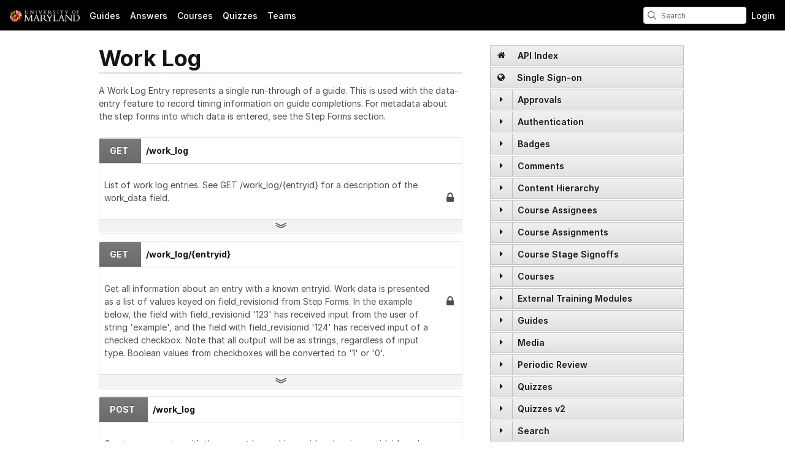

--- FILE ---
content_type: text/html; charset=utf-8
request_url: https://dozuki.umd.edu/api/2.0/doc/Work_Log
body_size: 19368
content:
<!DOCTYPE html>
<!--[if IE 8 ]>   <html class="lt-ie10 lt-ie9 ie8" lang="en" xmlns:fb="http://ogp.me/ns/fb#"><![endif]-->
<!--[if IE 9 ]>   <html class="lt-ie10 ie9" lang="en" xmlns:fb="http://ogp.me/ns/fb#"><![endif]-->
<!--[if (gte IE 10)|!(IE)]><!--><html dir="ltr" lang="en" xmlns:fb="http://ogp.me/ns/fb#"><!--<![endif]-->

   <head>
         <link rel="preconnect" href="https://d3015z1jd0uox2.cloudfront.net" crossorigin>
   <link rel="preconnect" href="https://fonts.gstatic.com" crossorigin>
   <link rel="preconnect" href="https://d3t0tbmlie281e.cloudfront.net" crossorigin>

   <link rel="preload"
      href="https://d3015z1jd0uox2.cloudfront.net/Assets/translations/en-translations.js?6048"
      as="script"
      importance="high"
         >
   <link rel="preload"
      href="https://d3015z1jd0uox2.cloudfront.net/Assets/scripts/runtime.js.52bf87b38e2579a6353b.js"
      as="script"
      importance="high"
         >

      <title>API v2.0 - Work Log Documentation - University of Maryland</title>

      <meta http-equiv="Content-Type" content="text/html;charset=utf-8" />
      <meta name="description" content="Dozuki" />
      <meta name="title" content="API v2.0 - Work Log Documentation - University of Maryland" />
      <meta name="keywords" content="Dozuki" />

         <meta name="robots" content="index, follow" />

               <link id="canonical-link" rel="canonical" href="https://dozuki.umd.edu/api/2.0/doc/Work Log" />
      
                  <link rel="alternate" hreflang="en" href="https://dozuki.umd.edu/api/2.0/doc/Work Log" />
      <link rel="alternate" hreflang="x-default" href="https://dozuki.umd.edu/api/2.0/doc/Work Log" />

            
            
            <meta name="verify-v1" content="jw37yaG9O4vmztqkH8xsZEeQtGHqzC3GZXfwk5xUCeM=" />

            
      
                <!-- Aptrinsic Tag-->
      <script type="text/javascript">
         (function(n,t,a,e){var i="aptrinsic";n[i]=n[i]||function(){
            (n[i].q=n[i].q||[]).push(arguments)},n[i].p=e;
            var r=t.createElement("script");r.async=!0,r.src=a+"?a="+e;
            var c=t.getElementsByTagName("script")[0];c.parentNode.insertBefore(r,c)
         })(window,document,"https://web-sdk.aptrinsic.com/api/aptrinsic.js","AP-KS6GZPYJKDWJ-2");
      </script>
      
               <meta name="viewport" content="width=device-width, initial-scale=1.0"/>
      
               <link rel="stylesheet" type="text/css" media="print" href="https://d3015z1jd0uox2.cloudfront.net/Assets/Guide/ifixit/Shared-print-xsrnRNUHxfpFATCXJob29Q.css" />
      
      
            
            
      
               <link type="text/css" href="https://d3015z1jd0uox2.cloudfront.net/Assets/Guide/black/guide-all-cgioXJlMQLD0f7lxZ4e_rQ.css" rel="stylesheet" />
   <link type="text/css" href="https://d3015z1jd0uox2.cloudfront.net/Assets/Guide/ifixit/font-awesome-Z3EA_z-CyMKCd_hzug-qOg.css" rel="stylesheet" />
   <link type="text/css" href="https://d3015z1jd0uox2.cloudfront.net/Assets/Guide/blue/module-all-T3GKDqWS9LVYe7UFIF7u1w.css" rel="stylesheet" />
   <link type="text/css" href="https://d3015z1jd0uox2.cloudfront.net/Assets/Guide/ifixit/core-VBCWlsG2TLL6lGqBNDhAJA.css" rel="stylesheet" />
   <link type="text/css" href="https://d3015z1jd0uox2.cloudfront.net/Assets/Guide/ifixit/primitives-C3_H2zOaV-JyaooO74UJ4w.css" rel="stylesheet" />
   <link type="text/css" href="https://d3015z1jd0uox2.cloudfront.net/Assets/Guide/black/Shared-dozuki_minimal_header-MeIDeHiM4JdspxZa0UAdDA.css" rel="stylesheet" />
   <link type="text/css" href="https://d3015z1jd0uox2.cloudfront.net/Assets/Guide/ifixit/Shared-inter-C37JVBAsTuwtbm6q3fT6kg.css" rel="stylesheet" />
   <link type="text/css" href="https://d3015z1jd0uox2.cloudfront.net/Assets/Guide/ifixit/pygments-uNnxQBz4LcK1HsJdfD9gpw.css" rel="stylesheet" />
   <link type="text/css" href="https://d3015z1jd0uox2.cloudfront.net/Assets/Guide/ifixit/api-endpoints-3zazvuQ6hFjGTC5d6AkLdA.css" rel="stylesheet" />

      <script>
   </script>


      

                     <style type="text/css">
            /* Import University Fonts */
@import url('https://fonts.googleapis.com/#customHeader css2?family=Crimson+Text:ital, #customFooter css2?family=Crimson+Text:ital,#customHeader wght@0, #customFooter wght@0,400;#customHeader 0, #customFooter 0,600;#customHeader 0, #customFooter 0,700;#customHeader 1, #customFooter 1,400;#customHeader 1, #customFooter 1,600;#customHeader 1, #customFooter 1,#customHeader 700&family=Source+Sans+Pro:ital, #customFooter 700&family=Source+Sans+Pro:ital,#customHeader wght@0, #customFooter wght@0,300;#customHeader 0, #customFooter 0,400;#customHeader 0, #customFooter 0,600;#customHeader 0, #customFooter 0,700;#customHeader 1, #customFooter 1,300;#customHeader 1, #customFooter 1,400;#customHeader 1, #customFooter 1,600;#customHeader 1, #customFooter 1,700&display=swap');
/* Main Dozuki Styles */
#customHeader body, #customFooter body {
   font-family: 'Source Sans Pro', Helvetica, sans-serif !important;
}
#customHeader .toc-title, #customFooter .toc-title {
   font-family: 'Crimson Text', serif;
   text-transform: none;
}
#customHeader #sidebar-wiki-toc .toc-title a, #customFooter #sidebar-wiki-toc .toc-title a {
   color: #333;
}
#customHeader #sidebar-wiki-toc .toc a.scrolled, #customFooter #sidebar-wiki-toc .toc a.scrolled {
   border-left: 4px solid #cc3539;
}
/* Header Styles */
#customHeader header.main-header, #customFooter header.main-header {
   background: rgb(224,58,62);
}
#customHeader header.main-header a, #customFooter header.main-header a {
   color: #fff;
}
#customHeader header.main-header a:visited, #customFooter header.main-header a:visited {
   color: #fff;
}
#customHeader header.main-header .header-icon.read, #customFooter header.main-header .header-icon.read {
   color: #fff;
}
#customHeader header.main-header .header-dropdown a, #customFooter header.main-header .header-dropdown a {
   color: #333;
}
#customHeader header.main-header .site-nav ul li a:hover, #customFooter header.main-header .site-nav ul li a:hover {
   background: #cc3539 !important;
   color: #fff !important;
}
#customHeader header.main-header .header-dropdown a:hover, #customFooter header.main-header .header-dropdown a:hover {
   color: #333 !important;
}
#customHeader header.main-header .action-buttons a:hover, #customFooter header.main-header .action-buttons a:hover {
   background: #cc3539 !important;
   color: #fff !important;
}
#customHeader header.main-header .header-icon.unread, #customFooter header.main-header .header-icon.unread {
   color: #fff !important;
}
/* Footer CSS */
#customHeader #footerBasic, #customFooter #footerBasic {
   display: none;
}
#customHeader footer, #customFooter footer {
   background: #222222;
   color: #fff;
   font-size: 1.4em;
   font-weight: 400;
   letter-spacing: 0.3px;
}
#customHeader footer a, #customFooter footer a {
   color: #fff !important;
   text-decoration: none;
   text-transform: none;
   font-weight: 300;
}
#customHeader footer a:hover, #customFooter footer a:hover {
   color: #F2F2F2;
   text-transform: none;
   font-weight: 300;
}         </style>
      
            <style type="text/css">
         
   .bullet-1 {
      color: #11161a;
      font-size: 12px;
         position: absolute;
   top: 2px;
   left: 2px;
   }

   .bullet-1::before {
      font-family: icomoon, sans-serif;
      content: '\f111';
   }

   .bullet-2 {
      color: #c1280b;
      font-size: 12px;
         position: absolute;
   top: 2px;
   left: 2px;
   }

   .bullet-2::before {
      font-family: icomoon, sans-serif;
      content: '\f111';
   }

   .bullet-3 {
      color: #ff9024;
      font-size: 12px;
         position: absolute;
   top: 2px;
   left: 2px;
   }

   .bullet-3::before {
      font-family: icomoon, sans-serif;
      content: '\f111';
   }

   .bullet-4 {
      color: #f3e00e;
      font-size: 12px;
         position: absolute;
   top: 2px;
   left: 2px;
   }

   .bullet-4::before {
      font-family: icomoon, sans-serif;
      content: '\f111';
   }

   .bullet-5 {
      color: #16dc81;
      font-size: 12px;
         position: absolute;
   top: 2px;
   left: 2px;
   }

   .bullet-5::before {
      font-family: icomoon, sans-serif;
      content: '\f111';
   }

   .bullet-6 {
      color: #15a1d6;
      font-size: 12px;
         position: absolute;
   top: 2px;
   left: 2px;
   }

   .bullet-6::before {
      font-family: icomoon, sans-serif;
      content: '\f111';
   }

   .bullet-7 {
      color: #2343e8;
      font-size: 12px;
         position: absolute;
   top: 2px;
   left: 2px;
   }

   .bullet-7::before {
      font-family: icomoon, sans-serif;
      content: '\f111';
   }

   .bullet-8 {
      color: #dc54b7;
      font-size: 12px;
         position: absolute;
   top: 2px;
   left: 2px;
   }

   .bullet-8::before {
      font-family: icomoon, sans-serif;
      content: '\f111';
   }

   .bullet-9 {
      color: #c1280b;
      font-size: 16px;
         position: absolute;
   top: 0px;
   left: 0px;
   }

   .bullet-9::before {
      font-family: icomoon, sans-serif;
      content: '\e602';
   }

   .line-bullet-9 {
      color:  #e83d16;
   }

   .bullet-10 {
      color: #666666;
      font-size: 16px;
         position: absolute;
   top: 0px;
   left: 0px;
   }

   .bullet-10::before {
      font-family: icomoon, sans-serif;
      content: '\e601';
   }

   .bullet-11 {
      color: #666666;
      font-size: 16px;
         position: absolute;
   top: 0px;
   left: 0px;
   }

   .bullet-11::before {
      font-family: icomoon, sans-serif;
      content: '\e600';
   }

   .bullet-12 {
      
      font-size: 16px;
         position: absolute;
   top: 0px;
   left: 0px;
   }

   .bullet-13 {
      
      font-size: 16px;
         position: absolute;
   top: 0px;
   left: 0px;
   }

   .bullet-14 {
      
      font-size: 16px;
         position: absolute;
   top: 0px;
   left: 0px;
   }

   .bullet-15 {
      
      font-size: 16px;
         position: absolute;
   top: 0px;
   left: 0px;
   }

   .bullet-16 {
      
      font-size: 16px;
         position: absolute;
   top: 0px;
   left: 0px;
   }

   .bullet-17 {
      
      font-size: 16px;
         position: absolute;
   top: 0px;
   left: 0px;
   }

   .bullet-18 {
      
      font-size: 16px;
         position: absolute;
   top: 0px;
   left: 0px;
   }

   .bullet-19 {
      
      font-size: 16px;
         position: absolute;
   top: 0px;
   left: 0px;
   }

   .bullet-20 {
      
      font-size: 16px;
         position: absolute;
   top: 0px;
   left: 0px;
   }

   .bullet-21 {
      
      font-size: 16px;
         position: absolute;
   top: 0px;
   left: 0px;
   }

   .bullet-22 {
      
      font-size: 16px;
         position: absolute;
   top: 0px;
   left: 0px;
   }

   .bullet-23 {
      
      font-size: 16px;
         position: absolute;
   top: 0px;
   left: 0px;
   }

   .bullet-24 {
      
      font-size: 16px;
         position: absolute;
   top: 0px;
   left: 0px;
   }

   .bullet-25 {
      
      font-size: 16px;
         position: absolute;
   top: 0px;
   left: 0px;
   }
      </style>

            
            
                  
   <!-- Google tag (gtag.js) -->
   <script async src="https://www.googletagmanager.com/gtag/js?id=UA-30506-11"></script>

   <script>
      window.dataLayer = window.dataLayer || [];
      function gtag(){dataLayer.push(arguments);}
      gtag('js', new Date());

                     const configInfo = {
            'dimension1': 'umd',
            'dimension2': true,
            'dimension3':
               false,
         };
         gtag('config', 'UA-30506-11', configInfo);
      
                     gtag('config', 'UA-159393930-1');
         </script>
                                                   <link rel="shortcut icon" href="https://umd.edu/sites/umd.edu/files/favicon.ico" />
   
      <script defer type="text/javascript" src="https://d3015z1jd0uox2.cloudfront.net/Assets/scripts/runtime.js.52bf87b38e2579a6353b.js"></script>

   <script defer type="text/javascript" src="https://d3015z1jd0uox2.cloudfront.net/Assets/translations/en-translations.js?6048"></script>


   <script defer type="text/javascript" src="https://d3015z1jd0uox2.cloudfront.net/Assets/scripts/5747.7c382c68a7043e86b87b.js"></script>
   <script defer type="text/javascript" src="https://d3015z1jd0uox2.cloudfront.net/Assets/scripts/2240.41078bb555fa03d8dc41.js"></script>
   <script defer type="text/javascript" src="https://d3015z1jd0uox2.cloudfront.net/Assets/scripts/7366.11da29d2cdb9aa23b744.js"></script>
   <script defer type="text/javascript" src="https://d3015z1jd0uox2.cloudfront.net/Assets/scripts/1707.bcc5a97dc66bb04750d1.js"></script>
   <script defer type="text/javascript" src="https://d3015z1jd0uox2.cloudfront.net/Assets/scripts/4451.834e1bdd0b8078b7531c.js"></script>
   <script defer type="text/javascript" src="https://d3015z1jd0uox2.cloudfront.net/Assets/scripts/8617.aba873eac532d474b231.js"></script>
   <script defer type="text/javascript" src="https://d3015z1jd0uox2.cloudfront.net/Assets/scripts/4862.31ab994d1c0a7cfce8dc.js"></script>
   <script defer type="text/javascript" src="https://d3015z1jd0uox2.cloudfront.net/Assets/scripts/2253.b4e4b8e7f1587fcfa250.js"></script>
   <script defer type="text/javascript" src="https://d3015z1jd0uox2.cloudfront.net/Assets/scripts/2142.c688dae1f498d7019c22.js"></script>
   <script defer type="text/javascript" src="https://d3015z1jd0uox2.cloudfront.net/Assets/scripts/7933.1aa48e5e447d071d2da8.js"></script>
   <script defer type="text/javascript" src="https://d3015z1jd0uox2.cloudfront.net/Assets/scripts/8201.1cea05e3f0848f1a4952.js"></script>
   <script defer type="text/javascript" src="https://d3015z1jd0uox2.cloudfront.net/Assets/scripts/5118.44b56e6ad401b46dd387.js"></script>
   <script defer type="text/javascript" src="https://d3015z1jd0uox2.cloudfront.net/Assets/scripts/4484.0e29091643cd8c1685f4.js"></script>
   <script defer type="text/javascript" src="https://d3015z1jd0uox2.cloudfront.net/Assets/scripts/2407.f98b9b89ea83f0e9e608.js"></script>
   <script defer type="text/javascript" src="https://d3015z1jd0uox2.cloudfront.net/Assets/scripts/7803.4c0ac3a6cdb7a3d93a3f.js"></script>
   <script defer type="text/javascript" src="https://d3015z1jd0uox2.cloudfront.net/Assets/scripts/9098.f86bd96da7e9c894c5a4.js"></script>
   <script defer type="text/javascript" src="https://d3015z1jd0uox2.cloudfront.net/Assets/scripts/6939.c9e326ea3f9769ba14a9.js"></script>
   <script defer type="text/javascript" src="https://d3015z1jd0uox2.cloudfront.net/Assets/scripts/5885.4ad81acb7c7382b81fc9.js"></script>
   <script defer type="text/javascript" src="https://d3015z1jd0uox2.cloudfront.net/Assets/scripts/5264.fb48787d123f94e8faa2.js"></script>
   <script defer type="text/javascript" src="https://d3015z1jd0uox2.cloudfront.net/Assets/scripts/5783.b2772aa429e4ee36d957.js"></script>
   <script defer type="text/javascript" src="https://d3015z1jd0uox2.cloudfront.net/Assets/scripts/3958.81eeccb9b698a4a84f1d.js"></script>
   <script defer type="text/javascript" src="https://d3015z1jd0uox2.cloudfront.net/Assets/scripts/5750.29d1548b054b17aaaaa8.js"></script>
   <script defer type="text/javascript" src="https://d3015z1jd0uox2.cloudfront.net/Assets/scripts/guidepage.js.f69f6014dcd202b9ea18.js"></script>
   <script defer type="text/javascript" src="https://d3015z1jd0uox2.cloudfront.net/Assets/scripts/dozuki-header-component.js.ebe18ac3969aaaa6c1e7.js"></script>
   <script defer type="text/javascript" src="https://d3015z1jd0uox2.cloudfront.net/Assets/scripts/header-footer.js.d03b7c2f4076d6af6de0.js"></script>
   <script defer type="text/javascript" src="https://d3015z1jd0uox2.cloudfront.net/Assets/scripts/error-capture.js.e0c5ff61e349f9b7c0da.js"></script>
   <script defer type="text/javascript" src="https://d3015z1jd0uox2.cloudfront.net/Assets/scripts/markup.js.35197d08994a344ac0d0.js"></script>
   <script defer type="text/javascript" src="https://d3015z1jd0uox2.cloudfront.net/Assets/scripts/api-api.js.5178a6413e56a9b54046.js"></script>

         </head>

   <body  class="responsive"                  data-reactroot>
      <a href="#content" class="skip-to-content">Skip to main content</a>
                           <div id="notifications" style="display:none;">
   <div class="close"><i class="fa fa-times " ></i></div>
   </div>
               
      
      <div id="background">
      <div class="react-component"
      data-reactroot
   data-name="Announcements"
      data-props="[]">
         </div>
      <div class="react-component"
      data-reactroot
   data-name="PopupModal"
      data-props="[]">
         </div>
   
      <div class="react-component"
      data-reactroot
   data-name="DozukiHeaderComponent"
      data-props="{&quot;siteLogoUrl&quot;:&quot;https:\/\/d3t0tbmlie281e.cloudfront.net\/igi\/umd\/TN4E311ZNMFCu662.standard&quot;,&quot;siteTitle&quot;:&quot;University of Maryland&quot;,&quot;theme&quot;:&quot;black&quot;,&quot;permissions&quot;:{&quot;canIViewCoursesAdminIndex&quot;:false,&quot;canIAssignCoursesAdminIndex&quot;:false,&quot;canIEditCoursesAdminIndex&quot;:false,&quot;canIManageCoursesAdminIndex&quot;:false,&quot;canICreateNewWikis&quot;:false,&quot;canIViewDropdownManageTab&quot;:false,&quot;canIViewSkillsMatrix&quot;:false,&quot;canIEditSkillWeights&quot;:false,&quot;canISetAnySupervisorRatings&quot;:false,&quot;canIViewAnyCourseSkillsMatrix&quot;:false,&quot;canIViewSiteReports&quot;:false,&quot;canIEditAnyUsersProfile&quot;:false,&quot;canIManageExternalTrainingModules&quot;:false,&quot;canIViewAllQuizzes&quot;:false,&quot;canIViewAllQuizSessions&quot;:false,&quot;canIGenerateQRCode&quot;:false,&quot;canIViewAppMarketplace&quot;:false,&quot;canIViewAuditHistory&quot;:false,&quot;canIViewCreatorPro&quot;:false,&quot;canIViewAllCreatorProContent&quot;:false,&quot;canIViewQuizLibrary&quot;:false,&quot;canIBulkCancelQuizSessions&quot;:false,&quot;canIManageDashboards&quot;:false,&quot;canIViewProductRoadmap&quot;:false},&quot;user&quot;:null,&quot;initialTotalUnreadNotifications&quot;:null,&quot;initialNotifications&quot;:[],&quot;siteConfiguration&quot;:{&quot;feature-machine-translation&quot;:true,&quot;appearance-css&quot;:&quot;\/* Import University Fonts *\/\n@import url(&#039;https:\/\/fonts.googleapis.com\/#customHeader css2?family=Crimson+Text:ital, #customFooter css2?family=Crimson+Text:ital,#customHeader wght@0, #customFooter wght@0,400;#customHeader 0, #customFooter 0,600;#customHeader 0, #customFooter 0,700;#customHeader 1, #customFooter 1,400;#customHeader 1, #customFooter 1,600;#customHeader 1, #customFooter 1,#customHeader 700&amp;family=Source+Sans+Pro:ital, #customFooter 700&amp;family=Source+Sans+Pro:ital,#customHeader wght@0, #customFooter wght@0,300;#customHeader 0, #customFooter 0,400;#customHeader 0, #customFooter 0,600;#customHeader 0, #customFooter 0,700;#customHeader 1, #customFooter 1,300;#customHeader 1, #customFooter 1,400;#customHeader 1, #customFooter 1,600;#customHeader 1, #customFooter 1,700&amp;display=swap&#039;);\n\/* Main Dozuki Styles *\/\n#customHeader body, #customFooter body {\n   font-family: &#039;Source Sans Pro&#039;, Helvetica, sans-serif !important;\n}\n#customHeader .toc-title, #customFooter .toc-title {\n   font-family: &#039;Crimson Text&#039;, serif;\n   text-transform: none;\n}\n#customHeader #sidebar-wiki-toc .toc-title a, #customFooter #sidebar-wiki-toc .toc-title a {\n   color: #333;\n}\n#customHeader #sidebar-wiki-toc .toc a.scrolled, #customFooter #sidebar-wiki-toc .toc a.scrolled {\n   border-left: 4px solid #cc3539;\n}\n\/* Header Styles *\/\n#customHeader header.main-header, #customFooter header.main-header {\n   background: rgb(224,58,62);\n}\n#customHeader header.main-header a, #customFooter header.main-header a {\n   color: #fff;\n}\n#customHeader header.main-header a:visited, #customFooter header.main-header a:visited {\n   color: #fff;\n}\n#customHeader header.main-header .header-icon.read, #customFooter header.main-header .header-icon.read {\n   color: #fff;\n}\n#customHeader header.main-header .header-dropdown a, #customFooter header.main-header .header-dropdown a {\n   color: #333;\n}\n#customHeader header.main-header .site-nav ul li a:hover, #customFooter header.main-header .site-nav ul li a:hover {\n   background: #cc3539 !important;\n   color: #fff !important;\n}\n#customHeader header.main-header .header-dropdown a:hover, #customFooter header.main-header .header-dropdown a:hover {\n   color: #333 !important;\n}\n#customHeader header.main-header .action-buttons a:hover, #customFooter header.main-header .action-buttons a:hover {\n   background: #cc3539 !important;\n   color: #fff !important;\n}\n#customHeader header.main-header .header-icon.unread, #customFooter header.main-header .header-icon.unread {\n   color: #fff !important;\n}\n\/* Footer CSS *\/\n#customHeader #footerBasic, #customFooter #footerBasic {\n   display: none;\n}\n#customHeader footer, #customFooter footer {\n   background: #222222;\n   color: #fff;\n   font-size: 1.4em;\n   font-weight: 400;\n   letter-spacing: 0.3px;\n}\n#customHeader footer a, #customFooter footer a {\n   color: #fff !important;\n   text-decoration: none;\n   text-transform: none;\n   font-weight: 300;\n}\n#customHeader footer a:hover, #customFooter footer a:hover {\n   color: #F2F2F2;\n   text-transform: none;\n   font-weight: 300;\n}&quot;,&quot;footer_links&quot;:{&quot;api&quot;:true,&quot;contribute&quot;:false,&quot;licensing&quot;:true},&quot;guide-types&quot;:{&quot;replacement&quot;:{&quot;title&quot;:&quot;%device %thing Replacement&quot;,&quot;prompt&quot;:&quot;What part are you replacing?&quot;,&quot;name&quot;:&quot;Replacement&quot;,&quot;description&quot;:&quot;Most guides. How to swap out a particular component.&quot;},&quot;installation&quot;:{&quot;title&quot;:&quot;Installing %device %thing&quot;,&quot;prompt&quot;:&quot;What part are you installing?&quot;},&quot;repair&quot;:{&quot;title&quot;:&quot;Repairing %device %thing&quot;,&quot;prompt&quot;:&quot;What are you repairing?&quot;},&quot;disassembly&quot;:{&quot;title&quot;:&quot;Disassembling %device %thing&quot;,&quot;prompt&quot;:&quot;What are you disassembling?&quot;,&quot;name&quot;:&quot;Disassembly&quot;,&quot;description&quot;:&quot;Completely dismantle and remove every component. For repairs like water damage cleaning.&quot;},&quot;maintenance&quot;:{&quot;title&quot;:&quot;%device Maintenance&quot;,&quot;prompt&quot;:&quot;&quot;},&quot;troubleshooting&quot;:{&quot;title&quot;:&quot;%device Troubleshooting&quot;,&quot;prompt&quot;:&quot;&quot;},&quot;how-to&quot;:{&quot;title&quot;:&quot;How to %device&quot;,&quot;prompt&quot;:&quot;&quot;}},&quot;languages&quot;:{&quot;en&quot;:{&quot;name&quot;:&quot;English&quot;,&quot;autoglottonym&quot;:&quot;English&quot;,&quot;locale&quot;:&quot;en_US&quot;}},&quot;live_site&quot;:true,&quot;feature-bi-reports&quot;:true,&quot;feature-zendesk-support-link&quot;:true,&quot;feature-workspaces&quot;:false,&quot;feature-bulk-operations-requests&quot;:true,&quot;workspace-groups-enabled&quot;:false,&quot;feature-creator-pro-author-only-view&quot;:false,&quot;pendo&quot;:{&quot;application-key&quot;:&quot;086c4338-ae85-46f7-66de-033ab00229f7&quot;,&quot;environment&quot;:&quot;production&quot;,&quot;deployment_type&quot;:&quot;public-standard&quot;,&quot;customer_type&quot;:&quot;paid&quot;,&quot;salesforce_id&quot;:&quot;0018c00002JK9kYAAT&quot;,&quot;job_title&quot;:&quot;&quot;,&quot;department&quot;:&quot;&quot;,&quot;location&quot;:&quot;&quot;,&quot;shift&quot;:&quot;&quot;,&quot;privilege&quot;:&quot;&quot;,&quot;date_created&quot;:null,&quot;last_login&quot;:null},&quot;dev-unify-completion-status-logic&quot;:false,&quot;dev-use-status-and-reason&quot;:false,&quot;object-name-singular&quot;:&quot;Category&quot;,&quot;object-name-plural&quot;:&quot;Categories&quot;,&quot;topic-name-singular&quot;:&quot;&quot;,&quot;topic-name-plural&quot;:&quot;&quot;,&quot;feature-mobile-scanner&quot;:true,&quot;google-oauth2-clientid&quot;:&quot;&quot;,&quot;feature-language-dropdown&quot;:&quot;none&quot;,&quot;in-page-notification-menu&quot;:true,&quot;feature-answers&quot;:true,&quot;feature-guide&quot;:true,&quot;feature-courses&quot;:true,&quot;feature-guide-step-edit-v2&quot;:&quot;enabled&quot;,&quot;feature-pendo-resource-center&quot;:true,&quot;feature-public-editing&quot;:false,&quot;feature-approvals&quot;:true,&quot;feature-teams&quot;:true,&quot;feature-skills-matrix&quot;:false,&quot;feature-external-training-modules&quot;:true,&quot;force-scorm-in-new-tab-on-mobile&quot;:false,&quot;dev-limit-quiz-attempts&quot;:false,&quot;dev-feature-quizzes&quot;:true,&quot;dev-feature-quizzes-v2&quot;:true,&quot;feature-supervisor-signoff&quot;:true,&quot;feature-data-entry&quot;:true,&quot;feature-periodic-review&quot;:true,&quot;feature-periodic-review-defaults&quot;:{&quot;cadence-type-default&quot;:&quot;absolute&quot;,&quot;relative-cadence-span-default&quot;:&quot;90&quot;,&quot;absolute-cadence-date-month-default&quot;:&quot;1&quot;,&quot;absolute-cadence-date-day-default&quot;:&quot;1&quot;,&quot;grace-period-default&quot;:&quot;30&quot;},&quot;appearance-header&quot;:&quot;&quot;,&quot;appearance-footer&quot;:&quot;&lt;footer&gt;\n   &lt;div class=\&quot;footer-container\&quot;&gt;\n      &lt;center&gt;\n         \u00a9 2022 University of Maryland, College Park \u00b7 &lt;a href=\&quot;https:\/\/umd.edu\/web-accessibility\&quot;&gt;Web Accessibility&lt;\/a&gt;\n      &lt;\/center&gt;\n   &lt;\/div&gt;\n&lt;\/footer&gt;&quot;,&quot;custom-header-background-color&quot;:&quot;#000000&quot;,&quot;custom-header-text-color&quot;:&quot;#ffffff&quot;,&quot;custom-default-step-text&quot;:&quot;&quot;,&quot;custom-default-step-title&quot;:&quot;&quot;,&quot;display-create-and-edit-buttons&quot;:true,&quot;allow-web-printing&quot;:true,&quot;feature-course-permissions&quot;:true,&quot;feature-app-marketplace&quot;:true,&quot;feature-user-manage-table-v2&quot;:true,&quot;display-comments&quot;:&quot;operators&quot;,&quot;comments-disclaimer&quot;:&quot;&quot;,&quot;feature-work-order-handoffs&quot;:false,&quot;feature-contributor-privilege&quot;:false,&quot;feature-hard-user-limit&quot;:true,&quot;feature-creator-pro&quot;:false,&quot;dev-quizzes-on-wikis&quot;:true,&quot;feature-quiz-imports&quot;:false,&quot;quiz-attempts-allowed&quot;:3,&quot;work-order-name&quot;:&quot;Staffer Name&quot;,&quot;custom-header-accent-color-1&quot;:&quot;&quot;,&quot;custom-header-accent-color-2&quot;:&quot;&quot;,&quot;feature-job-instruction-breakdowns&quot;:false,&quot;feature-qr-code-generator&quot;:true,&quot;dev-quizzes-with-operator-view&quot;:true,&quot;maximum-media-length&quot;:30,&quot;feature-course-stage-sign-off-over-the-shoulder-sso&quot;:false,&quot;dev-course-assignment-restructure&quot;:true,&quot;dev-course-api-reversion&quot;:true,&quot;feature-user-acknowledgements-required&quot;:false,&quot;dev-courses-manage-redesign&quot;:true,&quot;mobile-app-offline-data-capture&quot;:false,&quot;mobile-app-offline-bulk-downloads&quot;:false,&quot;feature-dashboards&quot;:true,&quot;feature-release-versions&quot;:true,&quot;feature-per-guide-on-guide-display-changes&quot;:true,&quot;feature-on-guide-display-changes&quot;:false,&quot;doc2guide-internal-preview&quot;:true,&quot;dev-courses-manage-details-redesign&quot;:true,&quot;tools-label&quot;:&quot;tools&quot;,&quot;parts-label&quot;:&quot;parts&quot;,&quot;feature-creator-pro-author-access&quot;:true,&quot;feature-media-in-comments&quot;:true,&quot;feature-bulk-add-course-stages&quot;:false,&quot;require-reauthentication-for-work-order-sign-offs&quot;:true,&quot;release-gate-nextjs-searchpage&quot;:false,&quot;feature-disable-standard-image-quiz-questions&quot;:false,&quot;feature-panel-questions-in-quizzes&quot;:false,&quot;product-roadmap-url&quot;:&quot;https:\/\/portal.productboard.com\/pnvvthid1ezyrdkcqpn3ubdb\/tabs\/3-launched&quot;,&quot;feature-access-control-on-guides&quot;:false,&quot;feature-completions-without-courses&quot;:false,&quot;feature-track-numeric-work-order-deviations&quot;:true,&quot;feature-track-checkbox-work-order-deviations&quot;:true,&quot;dev-course-recurrence-updates&quot;:false,&quot;feature-minor-release-versions&quot;:true,&quot;approvals-required-mode&quot;:&quot;none&quot;,&quot;dev-quizzes-creator-pro&quot;:false,&quot;feature-guide-duplicator-v2&quot;:false,&quot;feature-internal-stats-reporting&quot;:false,&quot;deviation-feedback-message&quot;:&quot;&quot;,&quot;support-link&quot;:&quot;&quot;,&quot;feature-work-order-date-input&quot;:false},&quot;userTranslationSettings&quot;:{&quot;locale&quot;:&quot;en&quot;,&quot;machineTranslationPreference&quot;:true},&quot;showCustomHeader&quot;:false,&quot;defaultSearchDocType&quot;:&quot;all&quot;,&quot;activeItem&quot;:null,&quot;currentTopic&quot;:null}">
      <header
   class="minimal-header main-header "
   style="background-color: #000000"
></header>
   </div>

   
   
   <div id="page" class="">
      
      <div id="main" >

         
         <div id="mainBody"
                     >
            <!-- MAIN BODY -->
            
                        
                        
            <div class="statuses">
</div>

                                    
                        
                           <div id="sidebarFloat" class="hideOnWikiSplit">
                  <div id="sidebar"><div id="endpointsNav">
   <ul>
      <li class="noDropdown">
         <h4><a href="/api/2.0/doc/"><i class="fa fa-home " ></i>&nbsp;API Index</a></h4>
      </li>
               <li class="noDropdown">
            <h4><a href="/api/2.0/doc/single_sign_on"><i class="fa fa-globe " ></i>&nbsp;Single Sign-on</a></h4>
         </li>
                        <li>
         <h4>
            <span class="expandRow"><i class="fa fa-caret " ></i></span>
            <a href="/api/2.0/doc/Approvals">Approvals</a>
         </h4>
         <ul id="Approvals" class="endpointsList ">

                                 <li><a href="/api/2.0/doc/Approvals#get-a-list-of-approval-processes."><pre><strong><span class="method">GET</span></strong><span>/approvals/processes</span></pre></a></li>
                                 <li><a href="/api/2.0/doc/Approvals#search-for-approval-processes-by-name."><pre><strong><span class="method">GET</span></strong><span>/approvals/process/search/{search_phrase}</span></pre></a></li>
                                 <li><a href="/api/2.0/doc/Approvals#get-details-for-an-approval-process."><pre><strong><span class="method">GET</span></strong><span>/approvals/process/{approval_processid}</span></pre></a></li>
                                 <li><a href="/api/2.0/doc/Approvals#create-a-new-approval-process."><pre><strong><span class="method">POST</span></strong><span>/approvals/process</span></pre></a></li>
                                 <li><a href="/api/2.0/doc/Approvals#edit-fields-of-an-approval-process."><pre><strong><span class="method">PATCH</span></strong><span>/approvals/process/{approval_processid}</span></pre></a></li>
                                 <li><a href="/api/2.0/doc/Approvals#assign-the-default-approval-process-by-category."><pre><strong><span class="method">PUT</span></strong><span>/approvals/{wikiid}/{approval_processid}</span></pre></a></li>
                                 <li><a href="/api/2.0/doc/Approvals#remove-the-default-approval-process-from-a-category."><pre><strong><span class="method">DELETE</span></strong><span>/approvals/{wikiid}</span></pre></a></li>
                                 <li><a href="/api/2.0/doc/Approvals#get-a-list-of-approval-requests."><pre><strong><span class="method">GET</span></strong><span>/approvals/requests</span></pre></a></li>
                                 <li><a href="/api/2.0/doc/Approvals#get-an-approval-request."><pre><strong><span class="method">GET</span></strong><span>/approvals/request/{approval_requestid}</span></pre></a></li>
                                 <li><a href="/api/2.0/doc/Approvals#approve-or-reject-an-approval-request-using-a-dozuki-password."><pre><strong><span class="method">POST</span></strong><span>/approvals/request/sign/{approval_requestid}</span></pre></a></li>
                                 <li><a href="/api/2.0/doc/Approvals#approve-or-reject-an-approval-request-using-saml-2-sso."><pre><strong><span class="method">POST</span></strong><span>/approvals/request/sign/{approval_requestid}/token</span></pre></a></li>
                  </ul>
      </li>
            <li>
         <h4>
            <span class="expandRow"><i class="fa fa-caret " ></i></span>
            <a href="/api/2.0/doc/Authentication">Authentication</a>
         </h4>
         <ul id="Authentication" class="endpointsList ">

                                 <li><a href="/api/2.0/doc/Authentication#user-authentication-and-login"><pre><strong><span class="method">POST</span></strong><span>/user/token</span></pre></a></li>
                                 <li><a href="/api/2.0/doc/Authentication#request-a-password-reset-for-a-given-email"><pre><strong><span class="method">POST</span></strong><span>/users/reset_password</span></pre></a></li>
                                 <li><a href="/api/2.0/doc/Authentication#user-registration"><pre><strong><span class="method">POST</span></strong><span>/users</span></pre></a></li>
                                 <li><a href="/api/2.0/doc/Authentication#user-logout"><pre><strong><span class="method">DELETE</span></strong><span>/user/token</span></pre></a></li>
                                 <li><a href="/api/2.0/doc/Authentication#user-auth-token-generation"><pre><strong><span class="method">POST</span></strong><span>/user/token/impersonate</span></pre></a></li>
                  </ul>
      </li>
            <li>
         <h4>
            <span class="expandRow"><i class="fa fa-caret " ></i></span>
            <a href="/api/2.0/doc/Badges">Badges</a>
         </h4>
         <ul id="Badges" class="endpointsList ">

                                 <li><a href="/api/2.0/doc/Badges#get-list-of-all-badges"><pre><strong><span class="method">GET</span></strong><span>/badges</span></pre></a></li>
                                 <li><a href="/api/2.0/doc/Badges#list-users-with-a-badge"><pre><strong><span class="method">GET</span></strong><span>/badges/{badgeid}</span></pre></a></li>
                  </ul>
      </li>
            <li>
         <h4>
            <span class="expandRow"><i class="fa fa-caret " ></i></span>
            <a href="/api/2.0/doc/Comments">Comments</a>
         </h4>
         <ul id="Comments" class="endpointsList ">

                                 <li><a href="/api/2.0/doc/Comments#list-comments."><pre><strong><span class="method">GET</span></strong><span>/comments</span></pre></a></li>
                                 <li><a href="/api/2.0/doc/Comments#get-a-comment"><pre><strong><span class="method">GET</span></strong><span>/comments/{commentid}</span></pre></a></li>
                                 <li><a href="/api/2.0/doc/Comments#add-new-comment"><pre><strong><span class="method">POST</span></strong><span>/comments/{context}/{contextid}</span></pre></a></li>
                                 <li><a href="/api/2.0/doc/Comments#edit-a-comment"><pre><strong><span class="method">PATCH</span></strong><span>/comments/{commentid}</span></pre></a></li>
                                 <li><a href="/api/2.0/doc/Comments#delete-a-comment"><pre><strong><span class="method">DELETE</span></strong><span>/comments/{commentid}</span></pre></a></li>
                  </ul>
      </li>
            <li>
         <h4>
            <span class="expandRow"><i class="fa fa-caret " ></i></span>
            <a href="/api/2.0/doc/Content_Hierarchy">Content Hierarchy</a>
         </h4>
         <ul id="Content Hierarchy" class="endpointsList ">

                                 <li><a href="/api/2.0/doc/Content_Hierarchy#list-categories"><pre><strong><span class="method">GET</span></strong><span>/categories</span></pre></a></li>
                                 <li><a href="/api/2.0/doc/Content_Hierarchy#get-a-specific-category"><pre><strong><span class="method">GET</span></strong><span>/categories/{categoryname}</span></pre></a></li>
                                 <li><a href="/api/2.0/doc/Content_Hierarchy#retuns-all-categories"><pre><strong><span class="method">GET</span></strong><span>/categories/all</span></pre></a></li>
                  </ul>
      </li>
            <li>
         <h4>
            <span class="expandRow"><i class="fa fa-caret " ></i></span>
            <a href="/api/2.0/doc/Course_Assignees">Course Assignees</a>
         </h4>
         <ul id="Course Assignees" class="endpointsList ">

                                 <li><a href="/api/2.0/doc/Course_Assignees#get-all-user-assignments-for-a-course"><pre><strong><span class="method">GET</span></strong><span>/course_assignees/course/{wikiid}/users</span></pre></a></li>
                                 <li><a href="/api/2.0/doc/Course_Assignees#get-all-team-assignments-for-a-course"><pre><strong><span class="method">GET</span></strong><span>/course_assignees/course/{wikiid}/teams</span></pre></a></li>
                                 <li><a href="/api/2.0/doc/Course_Assignees#get-the-course-status-data-for-a-given-team"><pre><strong><span class="method">GET</span></strong><span>/course_assignees/course/{wikiid}/teams/{teamid}</span></pre></a></li>
                  </ul>
      </li>
            <li>
         <h4>
            <span class="expandRow"><i class="fa fa-caret " ></i></span>
            <a href="/api/2.0/doc/Course_Assignments">Course Assignments</a>
         </h4>
         <ul id="Course Assignments" class="endpointsList ">

                                 <li><a href="/api/2.0/doc/Course_Assignments#fetch-detailed-information-about-an-assignment."><pre><strong><span class="method">GET</span></strong><span>/course_assignments/{course_assignmentid}</span></pre></a></li>
                                 <li><a href="/api/2.0/doc/Course_Assignments#fetch-detailed-information-about-a-team-course-assignment."><pre><strong><span class="method">GET</span></strong><span>/course_assignments/team/{course_assignmentid} (Deprecated)</span></pre></a></li>
                                 <li><a href="/api/2.0/doc/Course_Assignments#fetch-summary-information-about-all-individuals."><pre><strong><span class="method">GET</span></strong><span>/course_assignments/individualSummaries</span></pre></a></li>
                                 <li><a href="/api/2.0/doc/Course_Assignments#fetch-summary-details-about-an-individual."><pre><strong><span class="method">GET</span></strong><span>/course_assignments/individualSummaries/{userid}</span></pre></a></li>
                                 <li><a href="/api/2.0/doc/Course_Assignments#fetch-summary-information-about-all-teams."><pre><strong><span class="method">GET</span></strong><span>/course_assignments/teamSummaries</span></pre></a></li>
                                 <li><a href="/api/2.0/doc/Course_Assignments#fetch-summary-details-about-a-team."><pre><strong><span class="method">GET</span></strong><span>/course_assignments/teamSummaries/{teamid}</span></pre></a></li>
                                 <li><a href="/api/2.0/doc/Course_Assignments#get-the-overall-completion-for-a-course."><pre><strong><span class="method">GET</span></strong><span>/course_assignments/completion/course/{wikiid}</span></pre></a></li>
                                 <li><a href="/api/2.0/doc/Course_Assignments#get-the-overall-completion-for-a-team."><pre><strong><span class="method">GET</span></strong><span>/course_assignments/completion/team/{teamid}</span></pre></a></li>
                                 <li><a href="/api/2.0/doc/Course_Assignments#get-the-overall-completion-for-a-user."><pre><strong><span class="method">GET</span></strong><span>/course_assignments/completion/user/{userid}</span></pre></a></li>
                                 <li><a href="/api/2.0/doc/Course_Assignments#get-the-overall-completion-for-a-user-on-a-team&#039;s-assignments."><pre><strong><span class="method">GET</span></strong><span>/course_assignments/completion/team/{$teamid}/user/{userid}</span></pre></a></li>
                                 <li><a href="/api/2.0/doc/Course_Assignments#get-the-completions-for-each-stage-of-the-course"><pre><strong><span class="method">GET</span></strong><span>/course_assignments/completion/{wikiid}/{userid}</span></pre></a></li>
                                 <li><a href="/api/2.0/doc/Course_Assignments#retrieve-course-assignment-data-for-the-specified-assignment-and-currently-logged-in-user."><pre><strong><span class="method">GET</span></strong><span>/course_assignments/courseAssignmentDetails/{course_assignmentid}</span></pre></a></li>
                                 <li><a href="/api/2.0/doc/Course_Assignments#get-all-course-assignment-source-data"><pre><strong><span class="method">GET</span></strong><span>/course_assignments/sources/team/{assigneeid}</span></pre></a></li>
                                 <li><a href="/api/2.0/doc/Course_Assignments#get-all-course-assignment-source-data"><pre><strong><span class="method">GET</span></strong><span>/course_assignments/sources/user/{assigneeid}</span></pre></a></li>
                                 <li><a href="/api/2.0/doc/Course_Assignments#get-the-overall-completion-for-multiple-courses."><pre><strong><span class="method">POST</span></strong><span>/course_assignments/completion/courses</span></pre></a></li>
                                 <li><a href="/api/2.0/doc/Course_Assignments#get-the-overall-completion-for-multiple-teams."><pre><strong><span class="method">POST</span></strong><span>/course_assignments/completion/teams</span></pre></a></li>
                                 <li><a href="/api/2.0/doc/Course_Assignments#get-the-overall-completion-for-multiple-users."><pre><strong><span class="method">POST</span></strong><span>/course_assignments/completion/users</span></pre></a></li>
                                 <li><a href="/api/2.0/doc/Course_Assignments#assign-a-course-to-a-user-or-team."><pre><strong><span class="method">POST</span></strong><span>/course_assignments</span></pre></a></li>
                                 <li><a href="/api/2.0/doc/Course_Assignments#retrieve-a-paginated-list-of-course-stage-completions,-encompassing-course-assignments,-stages,-and-user-assessments."><pre><strong><span class="method">POST</span></strong><span>/course_assignments/stage_completions</span></pre></a></li>
                                 <li><a href="/api/2.0/doc/Course_Assignments#start-completion-on-a-course-stage&#039;s-document."><pre><strong><span class="method">PATCH</span></strong><span>/course_assignments/start/{doctype}/{docid}</span></pre></a></li>
                                 <li><a href="/api/2.0/doc/Course_Assignments#finish-completion-on-a-course-stage&#039;s-document."><pre><strong><span class="method">PATCH</span></strong><span>/course_assignments/complete/{doctype}/{docid}</span></pre></a></li>
                                 <li><a href="/api/2.0/doc/Course_Assignments#invalidate-completion-on-a-course-stage&#039;s-document.-requires-admin-privilege."><pre><strong><span class="method">PATCH</span></strong><span>/course_assignments/invalidate/{doctype}/{docid}/{userid}</span></pre></a></li>
                                 <li><a href="/api/2.0/doc/Course_Assignments#force-completion-for-a-user-on-multiple-documents.-requires-admin-privilege."><pre><strong><span class="method">PATCH</span></strong><span>/course_assignments/User/completeAll/{assignee_userid}</span></pre></a></li>
                                 <li><a href="/api/2.0/doc/Course_Assignments#force-completion-for-a-team-on-multiple-documents.-requires-admin-privilege."><pre><strong><span class="method">PATCH</span></strong><span>/course_assignments/Team/completeAll/{assignee_teamid}</span></pre></a></li>
                                 <li><a href="/api/2.0/doc/Course_Assignments#force-invalidate-multiple-documents-for-a-user.-requires-admin-privilege."><pre><strong><span class="method">PATCH</span></strong><span>/course_assignments/User/invalidateAll/{assignee_userid}</span></pre></a></li>
                                 <li><a href="/api/2.0/doc/Course_Assignments#force-invalidate-multiple-documents-for-a-team.-requires-admin-privilege."><pre><strong><span class="method">PATCH</span></strong><span>/course_assignments/Team/invalidateAll/{assignee_teamid}</span></pre></a></li>
                                 <li><a href="/api/2.0/doc/Course_Assignments#cancel-a-course-assignment."><pre><strong><span class="method">DELETE</span></strong><span>/course_assignments/{course_assignmentid}</span></pre></a></li>
                  </ul>
      </li>
            <li>
         <h4>
            <span class="expandRow"><i class="fa fa-caret " ></i></span>
            <a href="/api/2.0/doc/Course_Stage_Signoffs">Course Stage Signoffs</a>
         </h4>
         <ul id="Course Stage Signoffs" class="endpointsList ">

                                 <li><a href="/api/2.0/doc/Course_Stage_Signoffs#create-a-signoff-request-for-a-course-stage-assessment"><pre><strong><span class="method">POST</span></strong><span>/courses/stage-sign-offs/requests</span></pre></a></li>
                                 <li><a href="/api/2.0/doc/Course_Stage_Signoffs#signoff-requests-awaiting-response."><pre><strong><span class="method">GET</span></strong><span>/courses/stage-sign-offs/requests/pending/{userid}</span></pre></a></li>
                                 <li><a href="/api/2.0/doc/Course_Stage_Signoffs#get-list-of-users-that-can-sign-for-the-stage-assessment."><pre><strong><span class="method">POST</span></strong><span>/courses/stage-sign-offs/:stage_assessmentid/signers</span></pre></a></li>
                                 <li><a href="/api/2.0/doc/Course_Stage_Signoffs#cancel-a-signoff-request."><pre><strong><span class="method">DELETE</span></strong><span>/stage-sign-offs/requests/:signoff_requestid</span></pre></a></li>
                                 <li><a href="/api/2.0/doc/Course_Stage_Signoffs#update-signoff-to-include-response-for-course-stage-assessment"><pre><strong><span class="method">PATCH</span></strong><span>/courses/stage-sign-offs/responses</span></pre></a></li>
                                 <li><a href="/api/2.0/doc/Course_Stage_Signoffs#unacknowledged-signoff-requests-for-a-user."><pre><strong><span class="method">GET</span></strong><span>/courses/stage-sign-offs/responses/unacknowledged/{userid}</span></pre></a></li>
                                 <li><a href="/api/2.0/doc/Course_Stage_Signoffs#acknowledge-a-signoff-response."><pre><strong><span class="method">PATCH</span></strong><span>/courses/stage-sign-offs/responses/:signoff_requestid/acknowledge</span></pre></a></li>
                                 <li><a href="/api/2.0/doc/Course_Stage_Signoffs#initialize-an-over-the-shoulder-training-signoff."><pre><strong><span class="method">POST</span></strong><span>/courses/stage-sign-offs/responses/:signoff_requestid/initializeViaPassword</span></pre></a></li>
                  </ul>
      </li>
            <li>
         <h4>
            <span class="expandRow"><i class="fa fa-caret " ></i></span>
            <a href="/api/2.0/doc/Courses">Courses</a>
         </h4>
         <ul id="Courses" class="endpointsList ">

                                 <li><a href="/api/2.0/doc/Courses#fetch-all-courses."><pre><strong><span class="method">GET</span></strong><span>/courses</span></pre></a></li>
                                 <li><a href="/api/2.0/doc/Courses#fetch-all-authors."><pre><strong><span class="method">GET</span></strong><span>/courses/authors</span></pre></a></li>
                                 <li><a href="/api/2.0/doc/Courses#fetch-an-existing-course&#039;s-information."><pre><strong><span class="method">GET</span></strong><span>/courses/{wikiid}</span></pre></a></li>
                                 <li><a href="/api/2.0/doc/Courses#create-a-new-course."><pre><strong><span class="method">POST</span></strong><span>/courses</span></pre></a></li>
                                 <li><a href="/api/2.0/doc/Courses#edit-an-existing-course."><pre><strong><span class="method">PATCH</span></strong><span>/courses/{wikiid}</span></pre></a></li>
                                 <li><a href="/api/2.0/doc/Courses#revert-a-course-to-a-previous-revision."><pre><strong><span class="method">PATCH</span></strong><span>/courses/{wikiid}/revert</span></pre></a></li>
                                 <li><a href="/api/2.0/doc/Courses#soft-delete-a-course."><pre><strong><span class="method">DELETE</span></strong><span>/courses/{wikiid}</span></pre></a></li>
                  </ul>
      </li>
            <li>
         <h4>
            <span class="expandRow"><i class="fa fa-caret " ></i></span>
            <a href="/api/2.0/doc/External_Training_Modules">External Training Modules</a>
         </h4>
         <ul id="External Training Modules" class="endpointsList ">

                                 <li><a href="/api/2.0/doc/External_Training_Modules#gets-data-for-the-current-external-training-modules"><pre><strong><span class="method">GET</span></strong><span>/external_training_modules/current</span></pre></a></li>
                                 <li><a href="/api/2.0/doc/External_Training_Modules#gets-data-for-the-drafts-of-external-training-modules"><pre><strong><span class="method">POST</span></strong><span>/external_training_modules/drafts</span></pre></a></li>
                                 <li><a href="/api/2.0/doc/External_Training_Modules#get-data-for-the-places-that-a-specified-external-training-module-has-been-used."><pre><strong><span class="method">GET</span></strong><span>/external_training_modules/:id/usage</span></pre></a></li>
                                 <li><a href="/api/2.0/doc/External_Training_Modules#get-data-for-playing-an-external-training-module."><pre><strong><span class="method">GET</span></strong><span>/external_training_modules/:id/player</span></pre></a></li>
                                 <li><a href="/api/2.0/doc/External_Training_Modules#promotes-a-specific-import-for-a-module-to-the-&#039;current&#039;-version."><pre><strong><span class="method">PUT</span></strong><span>/external_training_modules/:id/current</span></pre></a></li>
                                 <li><a href="/api/2.0/doc/External_Training_Modules#sets-a-specific-import-for-a-module-to-the-&#039;draft&#039;-version."><pre><strong><span class="method">PUT</span></strong><span>/external_training_modules/:id/draft</span></pre></a></li>
                                 <li><a href="/api/2.0/doc/External_Training_Modules#gets-data-for-the-import-versions-associated-with-an-external-training-module."><pre><strong><span class="method">GET</span></strong><span>/external_training_modules/:id/imports</span></pre></a></li>
                                 <li><a href="/api/2.0/doc/External_Training_Modules#first-step-in-the-process-to-import-an-external-training-module."><pre><strong><span class="method">POST</span></strong><span>/external_training_modules/imports</span></pre></a></li>
                                 <li><a href="/api/2.0/doc/External_Training_Modules#starts-the-upload-process-for-an-external-module-using-a-url"><pre><strong><span class="method">POST</span></strong><span>/external_training_modules/imports/:importid/start/byUrl</span></pre></a></li>
                                 <li><a href="/api/2.0/doc/External_Training_Modules#starts-the-upload-process-for-an-external-module-using-an-uploaded-file"><pre><strong><span class="method">POST</span></strong><span>/external_training_modules/imports/:importid/start/byUpload</span></pre></a></li>
                                 <li><a href="/api/2.0/doc/External_Training_Modules#cancels-an-in-progress-import-for-an-external-training-module."><pre><strong><span class="method">POST</span></strong><span>/external_training_modules/imports/:importid/cancel</span></pre></a></li>
                                 <li><a href="/api/2.0/doc/External_Training_Modules#returns-the-progress-of-a-running-import"><pre><strong><span class="method">GET</span></strong><span>/external_training_modules/imports/:importid/progress</span></pre></a></li>
                                 <li><a href="/api/2.0/doc/External_Training_Modules#returns-player-data-for-a-preview-of-the-specified-module-import"><pre><strong><span class="method">GET</span></strong><span>/external_training_modules/imports/:importid/preview</span></pre></a></li>
                  </ul>
      </li>
            <li>
         <h4>
            <span class="expandRow"><i class="fa fa-caret " ></i></span>
            <a href="/api/2.0/doc/Guides">Guides</a>
         </h4>
         <ul id="Guides" class="endpointsList ">

                                 <li><a href="/api/2.0/doc/Guides#get-a-list-of-all-guides"><pre><strong><span class="method">GET</span></strong><span>/guides</span></pre></a></li>
                                 <li><a href="/api/2.0/doc/Guides#featured-guides-list"><pre><strong><span class="method">GET</span></strong><span>/guides/featured</span></pre></a></li>
                                 <li><a href="/api/2.0/doc/Guides#get-a-guide"><pre><strong><span class="method">GET</span></strong><span>/guides/{guideid}</span></pre></a></li>
                                 <li><a href="/api/2.0/doc/Guides#get-all-tags-on-a-guide"><pre><strong><span class="method">GET</span></strong><span>/guides/{guideid}/tags</span></pre></a></li>
                                 <li><a href="/api/2.0/doc/Guides#create-a-new-guide"><pre><strong><span class="method">POST</span></strong><span>/guides</span></pre></a></li>
                                 <li><a href="/api/2.0/doc/Guides#update-a-guide"><pre><strong><span class="method">PATCH</span></strong><span>/guides/{guideid}</span></pre></a></li>
                                 <li><a href="/api/2.0/doc/Guides#permanently-delete-a-guide"><pre><strong><span class="method">DELETE</span></strong><span>/guides/{guideid}</span></pre></a></li>
                                 <li><a href="/api/2.0/doc/Guides#make-a-guide-public"><pre><strong><span class="method">PUT</span></strong><span>/guides/{guideid}/public</span></pre></a></li>
                                 <li><a href="/api/2.0/doc/Guides#make-a-guide-private"><pre><strong><span class="method">DELETE</span></strong><span>/guides/{guideid}/public</span></pre></a></li>
                                 <li><a href="/api/2.0/doc/Guides#create-a-new-step"><pre><strong><span class="method">POST</span></strong><span>/guides/{guideid}/steps</span></pre></a></li>
                                 <li><a href="/api/2.0/doc/Guides#edit-a-guide-step"><pre><strong><span class="method">PATCH</span></strong><span>/guides/{guideid}/steps/{stepid}</span></pre></a></li>
                                 <li><a href="/api/2.0/doc/Guides#remove-a-guide-step"><pre><strong><span class="method">DELETE</span></strong><span>/guides/{guideid}/steps/{stepid}</span></pre></a></li>
                                 <li><a href="/api/2.0/doc/Guides#reorder-guide-steps"><pre><strong><span class="method">PUT</span></strong><span>/guides/{guideid}/steporder</span></pre></a></li>
                                 <li><a href="/api/2.0/doc/Guides#returns-a-preview-for-guide-step-line"><pre><strong><span class="method">POST</span></strong><span>/guides/steps/lines/preview</span></pre></a></li>
                                 <li><a href="/api/2.0/doc/Guides#get-allowed-guide-users"><pre><strong><span class="method">GET</span></strong><span>/guides/{guideid}/users</span></pre></a></li>
                                 <li><a href="/api/2.0/doc/Guides#add-allowed-guide-user"><pre><strong><span class="method">PUT</span></strong><span>/guides/{guideid}/users/{userid}</span></pre></a></li>
                                 <li><a href="/api/2.0/doc/Guides#remove-an-allowed-guide-user"><pre><strong><span class="method">DELETE</span></strong><span>/guides/{guideid}/users/{userid}</span></pre></a></li>
                                 <li><a href="/api/2.0/doc/Guides#get-a-list-of-teams-allowed-to-view-this-guide"><pre><strong><span class="method">GET</span></strong><span>/guides/{guideid}/teams</span></pre></a></li>
                                 <li><a href="/api/2.0/doc/Guides#add-allowed-guide-team"><pre><strong><span class="method">PUT</span></strong><span>/guides/{guideid}/teams/{teamid}</span></pre></a></li>
                                 <li><a href="/api/2.0/doc/Guides#remove-an-allowed-guide-team"><pre><strong><span class="method">DELETE</span></strong><span>/guides/{guideid}/teams/{teamid}</span></pre></a></li>
                                 <li><a href="/api/2.0/doc/Guides#list-releases"><pre><strong><span class="method">GET</span></strong><span>/guides/releases</span></pre></a></li>
                                 <li><a href="/api/2.0/doc/Guides#cancel-a-pending-release."><pre><strong><span class="method">DELETE</span></strong><span>/guides/releases/{releaseid}</span></pre></a></li>
                                 <li><a href="/api/2.0/doc/Guides#list-releases-for-a-guide"><pre><strong><span class="method">GET</span></strong><span>/guides/{guideid}/releases</span></pre></a></li>
                                 <li><a href="/api/2.0/doc/Guides#add-release"><pre><strong><span class="method">POST</span></strong><span>/guides/releases</span></pre></a></li>
                                 <li><a href="/api/2.0/doc/Guides#modify-release"><pre><strong><span class="method">PATCH</span></strong><span>/guides/releases/{releaseid}</span></pre></a></li>
                                 <li><a href="/api/2.0/doc/Guides#duplicate-multiple-guide-releases"><pre><strong><span class="method">POST</span></strong><span>/guides/duplicateReleases</span></pre></a></li>
                                 <li><a href="/api/2.0/doc/Guides#add-tag-to-a-guide."><pre><strong><span class="method">PUT</span></strong><span>/guides/{guideid}/tag</span></pre></a></li>
                                 <li><a href="/api/2.0/doc/Guides#remove-a-tag-from-a-guide."><pre><strong><span class="method">DELETE</span></strong><span>/guides/{guideid}/tag</span></pre></a></li>
                                 <li><a href="/api/2.0/doc/Guides#fetch-a-guide&#039;s-approval-processes."><pre><strong><span class="method">GET</span></strong><span>/guides/{guideid}/approvalProcesses</span></pre></a></li>
                  </ul>
      </li>
            <li>
         <h4>
            <span class="expandRow"><i class="fa fa-caret " ></i></span>
            <a href="/api/2.0/doc/Media">Media</a>
         </h4>
         <ul id="Media" class="endpointsList ">

                                 <li><a href="/api/2.0/doc/Media#get-image-details"><pre><strong><span class="method">GET</span></strong><span>/media/images/{imageid/GUID}</span></pre></a></li>
                                 <li><a href="/api/2.0/doc/Media#get-video-details"><pre><strong><span class="method">GET</span></strong><span>/media/videos/{videoid/GUID}</span></pre></a></li>
                  </ul>
      </li>
            <li>
         <h4>
            <span class="expandRow"><i class="fa fa-caret " ></i></span>
            <a href="/api/2.0/doc/Periodic_Review">Periodic Review</a>
         </h4>
         <ul id="Periodic Review" class="endpointsList ">

                                 <li><a href="/api/2.0/doc/Periodic_Review#create-schedule"><pre><strong><span class="method">POST</span></strong><span>/periodic_review</span></pre></a></li>
                                 <li><a href="/api/2.0/doc/Periodic_Review#delete-schedule"><pre><strong><span class="method">DELETE</span></strong><span>/periodic_review/{prsid}</span></pre></a></li>
                                 <li><a href="/api/2.0/doc/Periodic_Review#get-schedules"><pre><strong><span class="method">GET</span></strong><span>/periodic_review</span></pre></a></li>
                                 <li><a href="/api/2.0/doc/Periodic_Review#get-schedule"><pre><strong><span class="method">GET</span></strong><span>/periodic_review/{prsid}</span></pre></a></li>
                                 <li><a href="/api/2.0/doc/Periodic_Review#get-reviews"><pre><strong><span class="method">GET</span></strong><span>/periodic_review/reviews/{userid}</span></pre></a></li>
                                 <li><a href="/api/2.0/doc/Periodic_Review#get-review-documents"><pre><strong><span class="method">GET</span></strong><span>/periodic_review/documents/{userid}</span></pre></a></li>
                                 <li><a href="/api/2.0/doc/Periodic_Review#add-documents-to-schedule."><pre><strong><span class="method">POST</span></strong><span>/periodic_review/documents</span></pre></a></li>
                                 <li><a href="/api/2.0/doc/Periodic_Review#remove-documents-from-schedule"><pre><strong><span class="method">DELETE</span></strong><span>/periodic_review/documents</span></pre></a></li>
                                 <li><a href="/api/2.0/doc/Periodic_Review#search-for-documents."><pre><strong><span class="method">GET</span></strong><span>/periodic_review/search/{searchTerm}</span></pre></a></li>
                                 <li><a href="/api/2.0/doc/Periodic_Review#create-review."><pre><strong><span class="method">POST</span></strong><span>/periodic_review/review</span></pre></a></li>
                                 <li><a href="/api/2.0/doc/Periodic_Review#get-change-requests."><pre><strong><span class="method">GET</span></strong><span>/periodic_review/requests/{userid}</span></pre></a></li>
                                 <li><a href="/api/2.0/doc/Periodic_Review#delete-review-document."><pre><strong><span class="method">DELETE</span></strong><span>/periodic_review/documents/{prdid}</span></pre></a></li>
                                 <li><a href="/api/2.0/doc/Periodic_Review#retrieve-document-schedule."><pre><strong><span class="method">GET</span></strong><span>/periodic_review/{doctype}/{docid}</span></pre></a></li>
                  </ul>
      </li>
            <li>
         <h4>
            <span class="expandRow"><i class="fa fa-caret " ></i></span>
            <a href="/api/2.0/doc/Quizzes">Quizzes</a>
         </h4>
         <ul id="Quizzes" class="endpointsList ">

                                 <li><a href="/api/2.0/doc/Quizzes#gets-data-for-all-quizzes,-paginated"><pre><strong><span class="method">POST</span></strong><span>/quizzes/getQuizzes</span></pre></a></li>
                                 <li><a href="/api/2.0/doc/Quizzes#creates-a-new-quiz-from-a-surveyjs-json-output"><pre><strong><span class="method">POST</span></strong><span>/quizzes/import</span></pre></a></li>
                                 <li><a href="/api/2.0/doc/Quizzes#get-the-quiz-json"><pre><strong><span class="method">GET</span></strong><span>/quizzes/:quizid</span></pre></a></li>
                                 <li><a href="/api/2.0/doc/Quizzes#delete-quizzes-by-id"><pre><strong><span class="method">POST</span></strong><span>/quizzes/delete</span></pre></a></li>
                                 <li><a href="/api/2.0/doc/Quizzes#create-a-new-guide_quiz_revision"><pre><strong><span class="method">POST</span></strong><span>/quizzes/attach/guide</span></pre></a></li>
                                 <li><a href="/api/2.0/doc/Quizzes#create-a-new-wiki_quiz_revision"><pre><strong><span class="method">POST</span></strong><span>/quizzes/attach/wiki</span></pre></a></li>
                                 <li><a href="/api/2.0/doc/Quizzes#save-a-session-for-the-user-with-the-given-quizid"><pre><strong><span class="method">POST</span></strong><span>/quizzes/sessions/save</span></pre></a></li>
                                 <li><a href="/api/2.0/doc/Quizzes#submits-a-completed-quiz-response"><pre><strong><span class="method">POST</span></strong><span>/quizzes/sessions/submit</span></pre></a></li>
                                 <li><a href="/api/2.0/doc/Quizzes#cancel-a-session-for-the-user-with-the-given-quizid"><pre><strong><span class="method">POST</span></strong><span>/quizzes/sessions/cancel</span></pre></a></li>
                                 <li><a href="/api/2.0/doc/Quizzes#get-quiz-results"><pre><strong><span class="method">GET</span></strong><span>/quizzes/submissions/:sessionid</span></pre></a></li>
                                 <li><a href="/api/2.0/doc/Quizzes#get-quiz-sessions"><pre><strong><span class="method">GET</span></strong><span>/quizzes/sessions</span></pre></a></li>
                                 <li><a href="/api/2.0/doc/Quizzes#cancel-multiple-quiz-sessions-at-once."><pre><strong><span class="method">POST</span></strong><span>/quizzes/sessions/bulkCancel</span></pre></a></li>
                                 <li><a href="/api/2.0/doc/Quizzes#force-invalidate-multiple-documents-for-a-user.-requires-admin-privilege."><pre><strong><span class="method">PATCH</span></strong><span>/quizzes/sessions/userInvalidateAll/:userid</span></pre></a></li>
                  </ul>
      </li>
            <li>
         <h4>
            <span class="expandRow"><i class="fa fa-caret " ></i></span>
            <a href="/api/2.0/doc/Quizzes_v2">Quizzes v2</a>
         </h4>
         <ul id="Quizzes v2" class="endpointsList ">

                                 <li><a href="/api/2.0/doc/Quizzes_v2#gets-data-for-all-quizzes"><pre><strong><span class="method">GET</span></strong><span>/quizzes</span></pre></a></li>
                                 <li><a href="/api/2.0/doc/Quizzes_v2#gets-all-quizzes-categories"><pre><strong><span class="method">GET</span></strong><span>/quizzes/categories</span></pre></a></li>
                  </ul>
      </li>
            <li>
         <h4>
            <span class="expandRow"><i class="fa fa-caret " ></i></span>
            <a href="/api/2.0/doc/Search">Search</a>
         </h4>
         <ul id="Search" class="endpointsList ">

                                 <li><a href="/api/2.0/doc/Search#search-for-content-matching-the-provided-query"><pre><strong><span class="method">GET</span></strong><span>/search/{query}</span></pre></a></li>
                  </ul>
      </li>
            <li>
         <h4>
            <span class="expandRow"><i class="fa fa-caret " ></i></span>
            <a href="/api/2.0/doc/Step_Forms">Step Forms</a>
         </h4>
         <ul id="Step Forms" class="endpointsList ">

                                 <li><a href="/api/2.0/doc/Step_Forms#get-a-step-form-for-a-given-stepid."><pre><strong><span class="method">GET</span></strong><span>/step_forms/stepid/{stepid}</span></pre></a></li>
                                 <li><a href="/api/2.0/doc/Step_Forms#get-a-step-form-for-a-given-form_revisionid."><pre><strong><span class="method">GET</span></strong><span>/step_forms/form_revisionid/{form_revisionid}</span></pre></a></li>
                                 <li><a href="/api/2.0/doc/Step_Forms#get-a-step-form-containing-a-field-with-a-given-field_revisionid."><pre><strong><span class="method">GET</span></strong><span>/step_forms/field_revisionid/{field_revisionid}</span></pre></a></li>
                                 <li><a href="/api/2.0/doc/Step_Forms#get-all-step-forms-for-a-given-guideid."><pre><strong><span class="method">GET</span></strong><span>/step_forms/guideid/{guideid}</span></pre></a></li>
                                 <li><a href="/api/2.0/doc/Step_Forms#save-a-step-form."><pre><strong><span class="method">POST</span></strong><span>/step_forms/{stepid}</span></pre></a></li>
                  </ul>
      </li>
            <li>
         <h4>
            <span class="expandRow"><i class="fa fa-caret " ></i></span>
            <a href="/api/2.0/doc/Suggest">Suggest</a>
         </h4>
         <ul id="Suggest" class="endpointsList ">

                                 <li><a href="/api/2.0/doc/Suggest#return-a-list-of-10-results-for-content-matching-the-provided-query"><pre><strong><span class="method">GET</span></strong><span>/suggest/{query}?doctypes={guide,device,category,question,all}</span></pre></a></li>
                  </ul>
      </li>
            <li>
         <h4>
            <span class="expandRow"><i class="fa fa-caret " ></i></span>
            <a href="/api/2.0/doc/Tags">Tags</a>
         </h4>
         <ul id="Tags" class="endpointsList ">

                                 <li><a href="/api/2.0/doc/Tags#list-tags"><pre><strong><span class="method">GET</span></strong><span>/tags</span></pre></a></li>
                                 <li><a href="/api/2.0/doc/Tags#get-all-tags-on-a-guide"><pre><strong><span class="method">GET</span></strong><span>/guides/{guideid}/tags</span></pre></a></li>
                                 <li><a href="/api/2.0/doc/Tags#get-all-tags-on-a-wiki"><pre><strong><span class="method">GET</span></strong><span>/wikis/{namespace}/{title}/tags</span></pre></a></li>
                                 <li><a href="/api/2.0/doc/Tags#add-tag-to-a-guide."><pre><strong><span class="method">PUT</span></strong><span>/guides/{guideid}/tag</span></pre></a></li>
                                 <li><a href="/api/2.0/doc/Tags#remove-a-tag-from-a-guide."><pre><strong><span class="method">DELETE</span></strong><span>/guides/{guideid}/tag</span></pre></a></li>
                                 <li><a href="/api/2.0/doc/Tags#add-tag-to-a-wiki."><pre><strong><span class="method">PUT</span></strong><span>/wikis/{namespace}/{title}/tag</span></pre></a></li>
                                 <li><a href="/api/2.0/doc/Tags#remove-a-tag-from-a-wiki."><pre><strong><span class="method">DELETE</span></strong><span>/wikis/{namespace}/{title}/tag</span></pre></a></li>
                  </ul>
      </li>
            <li>
         <h4>
            <span class="expandRow"><i class="fa fa-caret " ></i></span>
            <a href="/api/2.0/doc/Teams">Teams</a>
         </h4>
         <ul id="Teams" class="endpointsList ">

                                 <li><a href="/api/2.0/doc/Teams#create-a-new-team"><pre><strong><span class="method">POST</span></strong><span>/teams</span></pre></a></li>
                                 <li><a href="/api/2.0/doc/Teams#list-teams"><pre><strong><span class="method">GET</span></strong><span>/teams</span></pre></a></li>
                                 <li><a href="/api/2.0/doc/Teams#get-the-attributes-of-an-existing-team."><pre><strong><span class="method">GET</span></strong><span>/teams/{teamid}/attributes</span></pre></a></li>
                                 <li><a href="/api/2.0/doc/Teams#get-a-list-of-team-members."><pre><strong><span class="method">GET</span></strong><span>/teams/{teamid}</span></pre></a></li>
                                 <li><a href="/api/2.0/doc/Teams#get-the-course-assignments-of-a-team."><pre><strong><span class="method">GET</span></strong><span>/teams/{teamid}/course_assignments</span></pre></a></li>
                                 <li><a href="/api/2.0/doc/Teams#get-suggested-members-for-a-team."><pre><strong><span class="method">GET</span></strong><span>/teams/{teamid}/suggested_users</span></pre></a></li>
                                 <li><a href="/api/2.0/doc/Teams#add-a-user-to-a-team."><pre><strong><span class="method">PUT</span></strong><span>/teams/{teamid}/users/{userid}</span></pre></a></li>
                                 <li><a href="/api/2.0/doc/Teams#add-and/or-remove-multiple-users-on-a-team.-one-or-two-of-the-optional-parameters-are-required."><pre><strong><span class="method">PATCH</span></strong><span>/teams/{teamid}/users</span></pre></a></li>
                                 <li><a href="/api/2.0/doc/Teams#remove-a-user-from-a-team."><pre><strong><span class="method">DELETE</span></strong><span>/teams/{teamid}/users/{userid}</span></pre></a></li>
                  </ul>
      </li>
            <li>
         <h4>
            <span class="expandRow"><i class="fa fa-caret " ></i></span>
            <a href="/api/2.0/doc/Translation_Glossary">Translation Glossary</a>
         </h4>
         <ul id="Translation Glossary" class="endpointsList ">

                                 <li><a href="/api/2.0/doc/Translation_Glossary#get-the-translation-glossary"><pre><strong><span class="method">GET</span></strong><span>/translation_glossary/entries</span></pre></a></li>
                                 <li><a href="/api/2.0/doc/Translation_Glossary#add,-modify,-and/or-delete-entries-for-the-translation-glossary"><pre><strong><span class="method">PUT</span></strong><span>/translation_glossary/entries</span></pre></a></li>
                                 <li><a href="/api/2.0/doc/Translation_Glossary#delete-an-entry-from-the-translation-glossary"><pre><strong><span class="method">DELETE</span></strong><span>/translation_glossary/entries/{entryid}</span></pre></a></li>
                  </ul>
      </li>
            <li>
         <h4>
            <span class="expandRow"><i class="fa fa-caret " ></i></span>
            <a href="/api/2.0/doc/User_Media">User Media</a>
         </h4>
         <ul id="User Media" class="endpointsList ">

                                 <li><a href="/api/2.0/doc/User_Media#uploads-a-file-to-the-user&#039;s-media-library."><pre><strong><span class="method">POST</span></strong><span>/user/media/uploads</span></pre></a></li>
                                 <li><a href="/api/2.0/doc/User_Media#get-a-list-of-logged-in-user&#039;s-media-items."><pre><strong><span class="method">GET</span></strong><span>/user/media/current</span></pre></a></li>
                                 <li><a href="/api/2.0/doc/User_Media#gets-a-user-media-item-and-its-readiness."><pre><strong><span class="method">GET</span></strong><span>/user/media/{type}/{itemId}</span></pre></a></li>
                                 <li><a href="/api/2.0/doc/User_Media#delete-a-user&#039;s-media-item."><pre><strong><span class="method">DELETE</span></strong><span>/user/media/{type}/{itemId}</span></pre></a></li>
                                 <li><a href="/api/2.0/doc/User_Media#edit-an-image-by-cropping-or-adding-markup."><pre><strong><span class="method">POST</span></strong><span>/user/media/images/edits</span></pre></a></li>
                                 <li><a href="/api/2.0/doc/User_Media#get-media-constraints."><pre><strong><span class="method">GET</span></strong><span>/user/media/constraints</span></pre></a></li>
                  </ul>
      </li>
            <li>
         <h4>
            <span class="expandRow"><i class="fa fa-caret " ></i></span>
            <a href="/api/2.0/doc/User_View_History">User View History</a>
         </h4>
         <ul id="User View History" class="endpointsList ">

                                 <li><a href="/api/2.0/doc/User_View_History#fetch-view-history-for-a-given-user."><pre><strong><span class="method">GET</span></strong><span>/user_view_history/user/{userid}</span></pre></a></li>
                                 <li><a href="/api/2.0/doc/User_View_History#fetch-view-history-for-a-given-document."><pre><strong><span class="method">GET</span></strong><span>/user_view_history/{doc_type}/{docid}</span></pre></a></li>
                  </ul>
      </li>
            <li>
         <h4>
            <span class="expandRow"><i class="fa fa-caret " ></i></span>
            <a href="/api/2.0/doc/Users">Users</a>
         </h4>
         <ul id="Users" class="endpointsList ">

                                 <li><a href="/api/2.0/doc/Users#list-registered-users"><pre><strong><span class="method">GET</span></strong><span>/users</span></pre></a></li>
                                 <li><a href="/api/2.0/doc/Users#search-registered-users"><pre><strong><span class="method">GET</span></strong><span>/users/search/{search}</span></pre></a></li>
                                 <li><a href="/api/2.0/doc/Users#search-registered-users"><pre><strong><span class="method">GET</span></strong><span>/users/searchnames/{search} (Deprecated)</span></pre></a></li>
                                 <li><a href="/api/2.0/doc/Users#get-a-user&#039;s-details"><pre><strong><span class="method">GET</span></strong><span>/users/{userid}</span></pre></a></li>
                                 <li><a href="/api/2.0/doc/Users#get-a-user&#039;s-details-by-their-sso_userid"><pre><strong><span class="method">GET</span></strong><span>/users/sso/{sso_userid}</span></pre></a></li>
                                 <li><a href="/api/2.0/doc/Users#get-a-user&#039;s-details-by-their-email"><pre><strong><span class="method">GET</span></strong><span>/users/email/{email}</span></pre></a></li>
                                 <li><a href="/api/2.0/doc/Users#get-user(s)-details-by-their-employee_id"><pre><strong><span class="method">GET</span></strong><span>/users/employee_id/{employee_id}</span></pre></a></li>
                                 <li><a href="/api/2.0/doc/Users#get-earned-badges"><pre><strong><span class="method">GET</span></strong><span>/users/{userid}/badges</span></pre></a></li>
                                 <li><a href="/api/2.0/doc/Users#get-favorited-guides"><pre><strong><span class="method">GET</span></strong><span>/users/{userid}/favorites/guides</span></pre></a></li>
                                 <li><a href="/api/2.0/doc/Users#get-authored-guides"><pre><strong><span class="method">GET</span></strong><span>/users/{userid}/guides</span></pre></a></li>
                                 <li><a href="/api/2.0/doc/Users#get-completed-guides"><pre><strong><span class="method">GET</span></strong><span>/users/{userid}/completions</span></pre></a></li>
                                 <li><a href="/api/2.0/doc/Users#user-information"><pre><strong><span class="method">GET</span></strong><span>/user</span></pre></a></li>
                                 <li><a href="/api/2.0/doc/Users#get-badges-the-user-has-earned"><pre><strong><span class="method">GET</span></strong><span>/user/badges</span></pre></a></li>
                                 <li><a href="/api/2.0/doc/Users#get-users-favorited-guides"><pre><strong><span class="method">GET</span></strong><span>/user/favorites/guides</span></pre></a></li>
                                 <li><a href="/api/2.0/doc/Users#favorite-a-guide"><pre><strong><span class="method">PUT</span></strong><span>/user/favorites/guides/{guideid}</span></pre></a></li>
                                 <li><a href="/api/2.0/doc/Users#unfavorite-a-guide"><pre><strong><span class="method">DELETE</span></strong><span>/user/favorites/guides/{guideid}</span></pre></a></li>
                                 <li><a href="/api/2.0/doc/Users#get-user-guides"><pre><strong><span class="method">GET</span></strong><span>/user/guides</span></pre></a></li>
                                 <li><a href="/api/2.0/doc/Users#get-flags-this-user-can-modify."><pre><strong><span class="method">GET</span></strong><span>/user/flags</span></pre></a></li>
                                 <li><a href="/api/2.0/doc/Users#get-users-completed-guides"><pre><strong><span class="method">GET</span></strong><span>/user/completions</span></pre></a></li>
                                 <li><a href="/api/2.0/doc/Users#update-a-user"><pre><strong><span class="method">PATCH</span></strong><span>/users/{userid}</span></pre></a></li>
                                 <li><a href="/api/2.0/doc/Users#create-users-by-unique-usernames"><pre><strong><span class="method">POST</span></strong><span>/users/unique_usernames</span></pre></a></li>
                                 <li><a href="/api/2.0/doc/Users#download-csv-with-created-user-credentials"><pre><strong><span class="method">GET</span></strong><span>/users/created_users</span></pre></a></li>
                                 <li><a href="/api/2.0/doc/Users#create-users-by-a-list-of-emails"><pre><strong><span class="method">POST</span></strong><span>/users/createByEmails</span></pre></a></li>
                  </ul>
      </li>
            <li>
         <h4>
            <span class="expandRow"><i class="fa fa-caret " ></i></span>
            <a href="/api/2.0/doc/Wikis">Wikis</a>
         </h4>
         <ul id="Wikis" class="endpointsList ">

                                 <li><a href="/api/2.0/doc/Wikis#list-content-hierarchy"><pre><strong><span class="method">GET</span></strong><span>/wikis/CATEGORY?display=hierarchy</span></pre></a></li>
                                 <li><a href="/api/2.0/doc/Wikis#list-wikis"><pre><strong><span class="method">GET</span></strong><span>/wikis/{namespace}</span></pre></a></li>
                                 <li><a href="/api/2.0/doc/Wikis#list-wiki-titles"><pre><strong><span class="method">GET</span></strong><span>/wikis/{namespace}?display=titles</span></pre></a></li>
                                 <li><a href="/api/2.0/doc/Wikis#get-a-specific-wiki"><pre><strong><span class="method">GET</span></strong><span>/wikis/{namespace}/{title}</span></pre></a></li>
                                 <li><a href="/api/2.0/doc/Wikis#get-all-tags-on-a-wiki"><pre><strong><span class="method">GET</span></strong><span>/wikis/{namespace}/{title}/tags</span></pre></a></li>
                                 <li><a href="/api/2.0/doc/Wikis#get-all-children-of-a-wiki."><pre><strong><span class="method">GET</span></strong><span>/wikis/CATEGORY/{title}/children</span></pre></a></li>
                                 <li><a href="/api/2.0/doc/Wikis#get-the-html-source-of-the-identification-section-of-a-device-wiki."><pre><strong><span class="method">GET</span></strong><span>/wikis/CATEGORY/{title}/identification</span></pre></a></li>
                                 <li><a href="/api/2.0/doc/Wikis#get-all-documents-(guides-and-wikis)-within-a-category.-sorted-by-title."><pre><strong><span class="method">GET</span></strong><span>/wikis/CATEGORY/{wikiid}/documents</span></pre></a></li>
                                 <li><a href="/api/2.0/doc/Wikis#create-a-new-wiki"><pre><strong><span class="method">POST</span></strong><span>/wikis</span></pre></a></li>
                                 <li><a href="/api/2.0/doc/Wikis#modify-an-existing-wiki"><pre><strong><span class="method">PATCH</span></strong><span>/wikis/{namespace}/{title}</span></pre></a></li>
                                 <li><a href="/api/2.0/doc/Wikis#delete-an-existing-wiki"><pre><strong><span class="method">DELETE</span></strong><span>/wikis/{namespace}/{title}</span></pre></a></li>
                                 <li><a href="/api/2.0/doc/Wikis#revert-a-wiki"><pre><strong><span class="method">POST</span></strong><span>/wikis/{namespace}/{title}/revert</span></pre></a></li>
                                 <li><a href="/api/2.0/doc/Wikis#set-wiki-parent"><pre><strong><span class="method">PUT</span></strong><span>/wikis/CATEGORY/{title}/parent</span></pre></a></li>
                                 <li><a href="/api/2.0/doc/Wikis#add-tag-to-a-wiki."><pre><strong><span class="method">PUT</span></strong><span>/wikis/{namespace}/{title}/tag</span></pre></a></li>
                                 <li><a href="/api/2.0/doc/Wikis#remove-a-tag-from-a-wiki."><pre><strong><span class="method">DELETE</span></strong><span>/wikis/{namespace}/{title}/tag</span></pre></a></li>
                                 <li><a href="/api/2.0/doc/Wikis#create-release"><pre><strong><span class="method">POST</span></strong><span>/wikis/{wikiid}/releases</span></pre></a></li>
                                 <li><a href="/api/2.0/doc/Wikis#cancel-a-wiki-release."><pre><strong><span class="method">DELETE</span></strong><span>/wikis/releases/{releaseid}</span></pre></a></li>
                  </ul>
      </li>
            <li>
         <h4>
            <span class="expandRow"><i class="fa fa-caret " ></i></span>
            <a href="/api/2.0/doc/Work_Log">Work Log</a>
         </h4>
         <ul id="Work Log" class="endpointsList open">

                                 <li><a href="/api/2.0/doc/Work_Log#list-entries"><pre><strong><span class="method">GET</span></strong><span>/work_log</span></pre></a></li>
                                 <li><a href="/api/2.0/doc/Work_Log#get-a-specific-entry"><pre><strong><span class="method">GET</span></strong><span>/work_log/{entryid}</span></pre></a></li>
                                 <li><a href="/api/2.0/doc/Work_Log#start-an-entry"><pre><strong><span class="method">POST</span></strong><span>/work_log</span></pre></a></li>
                                 <li><a href="/api/2.0/doc/Work_Log#finish-an-entry"><pre><strong><span class="method">POST</span></strong><span>/work_log/{entryid}/finish</span></pre></a></li>
                                 <li><a href="/api/2.0/doc/Work_Log#cancel-an-entry-that&#039;s-in-progress"><pre><strong><span class="method">POST</span></strong><span>/work_log/{entryid}/cancel</span></pre></a></li>
                                 <li><a href="/api/2.0/doc/Work_Log#pause-an-entry-that&#039;s-in-progress"><pre><strong><span class="method">POST</span></strong><span>/work_log/{entryid}/pause</span></pre></a></li>
                                 <li><a href="/api/2.0/doc/Work_Log#resume-an-entry-that&#039;s-in-progress"><pre><strong><span class="method">POST</span></strong><span>/work_log/{entryid}/resume</span></pre></a></li>
                                 <li><a href="/api/2.0/doc/Work_Log#save-step-data"><pre><strong><span class="method">PUT</span></strong><span>/work_log/{entryid}/stepData</span></pre></a></li>
                                 <li><a href="/api/2.0/doc/Work_Log#delete-a-completed-entry"><pre><strong><span class="method">DELETE</span></strong><span>/work_log/{entryid}</span></pre></a></li>
                                 <li><a href="/api/2.0/doc/Work_Log#get-the-suspended-work-log-sessions-for-the-specified-guide"><pre><strong><span class="method">GET</span></strong><span>/work_log/{guideid}/suspended</span></pre></a></li>
                                 <li><a href="/api/2.0/doc/Work_Log#suspend-an-in-progress-work-order."><pre><strong><span class="method">POST</span></strong><span>/work_log/{entryid}/suspend</span></pre></a></li>
                                 <li><a href="/api/2.0/doc/Work_Log#assume-a-suspended-work-order."><pre><strong><span class="method">POST</span></strong><span>/work_log/{entryid}/assume</span></pre></a></li>
                  </ul>
      </li>
         </ul>
</div>


<div class="sidebarBox">
   <h3>Reference Implementations</h3>

   <div class="referenceImplementations">
      <img src="https://d3015z1jd0uox2.cloudfront.net/static/images/api/ex-ipad-app.jpg" alt="iPad app preview" />

      <p>To help you get started, here are some sample open source apps that use our API:</p>

      <h4>Official Apps</h4>
      <ul>
         <li>iPad <span class="get">(<a href="https://itunes.apple.com/us/app/ifixit-repair-manual/id407417097?mt=8">App store</a>, <a href="https://github.com/iFixit/iFixit-iOS">Source</a>, API v1.0)</span></li>
         <li>Android <span class="get">(<a href="https://play.google.com/store/apps/details?id=com.dozuki.ifixit">Play store</a>, <a href="https://github.com/iFixit/iFixitAndroid">Source</a>, API v2.0)</span></li>
         <li>Windows Phone <span class="get">(<a href="https://www.windowsphone.com/en-us/store/app/ifixit/d78549dd-7b79-495c-b3d4-ed61956206f2">Windows Phone Store</a>, <a href="https://github.com/iFixit/ifixit-microsoft">Source</a>, API v2.0)</span></li>
         <li>WebOS <span class="get">(<a href="https://developer.palm.com/appredirect/?packageid=com.jamtat.ifixit&amp;applicationid=9286">App store</a>, <a href="https://github.com/iFixit/iFixit-webOS">Source</a>, API v0.1)</span></li>
         <li>Embed widget <span class="get">(<a href="https://github.com/iFixit/Javascript_Embed">Source</a>, API v0.1)</span></li>
         <li><a href="https://github.com/ifixit">Our GitHub repositories</a></li>
      </ul>

      <h4>Third-party Apps</h4>
      <ul>
         <li>JavaScript app <span class="get">(<a href="https://danielbeardsley.github.io/dozuki-guide-view/">Example</a>, <a href="https://github.com/danielbeardsley/dozuki-guide-view">Source</a>, API v2.0)</span></li>
      </ul>

      <h4>Third-party Libraries</h4>
      <ul>
         <li>JavaScript <span class="get">(<a href="https://github.com/danielbeardsley/dozuki-js">Source</a>, API v2.0)</span></li>
         <li>Python <span class="get">(<a href="https://pyfixit.readthedocs.org/">Documentation</a>, <a href="https://github.com/xiongchiamiov/pyfixit">Source</a>, API v2.0)</span></li>
         <li>PHP <span class="get">(<a href="https://github.com/WhyteSpyder/DozukiPHPClient/">Source</a>, API v2.0)</span></li>
      </ul>
   </div>
</div>

<div class="sidebarBox">
   <h3>API Versions</h3>
   <p>New applications should be developed using the latest version of the API. Please note that old versions of the API will eventually be removed.</p>
   
   <ul>
               <li><a href="/api/2.0/doc/">API v2.0</a> (Current version)</li>
         </ul>
</div></div>
               </div>
            
                        <div id="contentFloat">
               <div id="content">
                                 
                                        <div class="endpoints">
   <h1>Work Log</h1>
   <p class="description">A Work Log Entry represents a single run-through of a guide. This is used with the data-entry feature to record timing information on guide completions. For metadata about the step forms into which data is entered, see the Step Forms section.</p>
                           <section id="list-entries" class="endpoint">
         <div class="title">
   <h6 class="endpointTitle">
      <span class="method get">
      GET      </span>
      <span class="route">
         /work_log      </span>
   </h6>
</div>
<div class="body">
   <div style="display: flex; justify-content: space-between;">
               <p>List of work log entries. See GET /work_log/{entryid} for a description of the work_data field.</p>
            <div id="endpointTitleIcons">
                     <span class="icon" title="Requires Authentication">
            <i class="fa fa-lock right fa-lg icon" ></i>         </span>
                                          </div>
   </div>

   <div class="bodyContent" style="display:none;">
      
            <div class="parameters">
         <h4>Query Parameters</h4>
         <dl>
         
      <dt>
         <span class="name">offset</span> &mdash;
         Optional &mdash;
          <em>integer</em>
                        </dt>
      <dd class="description">
         <p>The number of entries to skip from the beginning. Range: [0, infinity). Defaults to 0.</p>
                                 </dd>
         
      <dt>
         <span class="name">limit</span> &mdash;
         Optional &mdash;
          <em>integer</em>
                        </dt>
      <dd class="description">
         <p>The number of entries to include in the response. Range: [1, 200]. Defaults to 20.</p>
                                 </dd>
         
      <dt>
         <span class="name">guideid</span> &mdash;
         Optional &mdash;
          <em>integer</em>
                        </dt>
      <dd class="description">
         <p>Limit results to entries attached to a specific guide.</p>
                                 </dd>
         
      <dt>
         <span class="name">userid</span> &mdash;
         Optional &mdash;
          <em>integer</em>
                        </dt>
      <dd class="description">
         <p>Limit results to entries started by a specific user.</p>
                                 </dd>
         
      <dt>
         <span class="name">workorderid</span> &mdash;
         Optional &mdash;
          <em>string</em>
                        </dt>
      <dd class="description">
         <p>Limit results to entries attached to a specific work order.</p>
                                 </dd>
         
      <dt>
         <span class="name">order</span> &mdash;
         Optional &mdash;
          <em>string</em>
                        </dt>
      <dd class="description">
         <p>Possible values: ASC, or DESC. Returns the work log entries in ascending or descending order by entryid. Defaults to ASC.</p>
                                 </dd>
   </dl>
      </div>
      
      
            <div class="response">
         <h4>Response</h4>
                  <pre class="headers">Status: 200 OK</pre>

         
         
                     <pre class="body"><div class="highlight"><pre><span></span><span class="pyg_p">{</span>
    <span class="pyg_s2">&quot;totalMatches&quot;</span><span class="pyg_o">:</span> <span class="pyg_mi">4</span><span class="pyg_p">,</span>
    <span class="pyg_s2">&quot;offset&quot;</span><span class="pyg_o">:</span> <span class="pyg_mi">1</span><span class="pyg_p">,</span>
    <span class="pyg_s2">&quot;limit&quot;</span><span class="pyg_o">:</span> <span class="pyg_mi">2</span><span class="pyg_p">,</span>
    <span class="pyg_s2">&quot;results&quot;</span><span class="pyg_o">:</span> <span class="pyg_p">[</span>
        <span class="pyg_p">{</span>
            <span class="pyg_s2">&quot;entryid&quot;</span><span class="pyg_o">:</span> <span class="pyg_mi">2</span><span class="pyg_p">,</span>
            <span class="pyg_s2">&quot;guideid&quot;</span><span class="pyg_o">:</span> <span class="pyg_mi">4</span><span class="pyg_p">,</span>
            <span class="pyg_s2">&quot;userid&quot;</span><span class="pyg_o">:</span> <span class="pyg_mi">20</span><span class="pyg_p">,</span>
            <span class="pyg_s2">&quot;workorderid&quot;</span><span class="pyg_o">:</span> <span class="pyg_s2">&quot;A123&quot;</span><span class="pyg_p">,</span>
            <span class="pyg_s2">&quot;starttime&quot;</span><span class="pyg_o">:</span> <span class="pyg_mi">1367449489</span><span class="pyg_p">,</span>
            <span class="pyg_s2">&quot;endtime&quot;</span><span class="pyg_o">:</span> <span class="pyg_mi">1367452071</span><span class="pyg_p">,</span>
            <span class="pyg_s2">&quot;duration&quot;</span><span class="pyg_o">:</span> <span class="pyg_mi">2582</span><span class="pyg_p">,</span>
            <span class="pyg_s2">&quot;status&quot;</span><span class="pyg_o">:</span> <span class="pyg_s2">&quot;complete&quot;</span><span class="pyg_p">,</span>
            <span class="pyg_s2">&quot;guide_revisionid&quot;</span><span class="pyg_o">:</span> <span class="pyg_mi">321</span><span class="pyg_p">,</span>
            <span class="pyg_s2">&quot;max_form_revisionid&quot;</span><span class="pyg_o">:</span> <span class="pyg_mi">654</span><span class="pyg_p">,</span>
            <span class="pyg_s2">&quot;work_data&quot;</span><span class="pyg_o">:</span> <span class="pyg_p">[</span>
                <span class="pyg_p">{</span>
                    <span class="pyg_s2">&quot;label&quot;</span><span class="pyg_o">:</span> <span class="pyg_s2">&quot;Manager Approval&quot;</span><span class="pyg_p">,</span>
                    <span class="pyg_s2">&quot;value&quot;</span><span class="pyg_o">:</span> <span class="pyg_s2">&quot;example&quot;</span><span class="pyg_p">,</span>
                    <span class="pyg_s2">&quot;field_revisionid&quot;</span><span class="pyg_o">:</span> <span class="pyg_mi">123</span><span class="pyg_p">,</span>
                    <span class="pyg_s2">&quot;stepid&quot;</span><span class="pyg_o">:</span> <span class="pyg_mi">345</span>
                <span class="pyg_p">},</span>
                <span class="pyg_p">{</span>
                    <span class="pyg_s2">&quot;label&quot;</span><span class="pyg_o">:</span> <span class="pyg_s2">&quot;Work Complete&quot;</span><span class="pyg_p">,</span>
                    <span class="pyg_s2">&quot;value&quot;</span><span class="pyg_o">:</span> <span class="pyg_s2">&quot;1&quot;</span><span class="pyg_p">,</span>
                    <span class="pyg_s2">&quot;field_revisionid&quot;</span><span class="pyg_o">:</span> <span class="pyg_mi">124</span><span class="pyg_p">,</span>
                    <span class="pyg_s2">&quot;stepid&quot;</span><span class="pyg_o">:</span> <span class="pyg_mi">346</span>
                <span class="pyg_p">}</span>
            <span class="pyg_p">]</span>
        <span class="pyg_p">},</span>
        <span class="pyg_p">{</span>
            <span class="pyg_s2">&quot;entryid&quot;</span><span class="pyg_o">:</span> <span class="pyg_mi">3</span><span class="pyg_p">,</span>
            <span class="pyg_s2">&quot;guideid&quot;</span><span class="pyg_o">:</span> <span class="pyg_mi">6</span><span class="pyg_p">,</span>
            <span class="pyg_s2">&quot;userid&quot;</span><span class="pyg_o">:</span> <span class="pyg_mi">16</span><span class="pyg_p">,</span>
            <span class="pyg_s2">&quot;workorderid&quot;</span><span class="pyg_o">:</span> <span class="pyg_s2">&quot;A123&quot;</span><span class="pyg_p">,</span>
            <span class="pyg_s2">&quot;starttime&quot;</span><span class="pyg_o">:</span> <span class="pyg_mi">1367449517</span><span class="pyg_p">,</span>
            <span class="pyg_s2">&quot;endtime&quot;</span><span class="pyg_o">:</span> <span class="pyg_kc">null</span><span class="pyg_p">,</span>
            <span class="pyg_s2">&quot;duration&quot;</span><span class="pyg_o">:</span> <span class="pyg_mi">439</span><span class="pyg_p">,</span>
            <span class="pyg_s2">&quot;status&quot;</span><span class="pyg_o">:</span> <span class="pyg_s2">&quot;started&quot;</span><span class="pyg_p">,</span>
            <span class="pyg_s2">&quot;guide_revisionid&quot;</span><span class="pyg_o">:</span> <span class="pyg_mi">321</span><span class="pyg_p">,</span>
            <span class="pyg_s2">&quot;max_form_revisionid&quot;</span><span class="pyg_o">:</span> <span class="pyg_mi">654</span><span class="pyg_p">,</span>
            <span class="pyg_s2">&quot;work_data&quot;</span><span class="pyg_o">:</span> <span class="pyg_p">[</span>
                <span class="pyg_p">{</span>
                    <span class="pyg_s2">&quot;label&quot;</span><span class="pyg_o">:</span> <span class="pyg_s2">&quot;Another Input&quot;</span><span class="pyg_p">,</span>
                    <span class="pyg_s2">&quot;value&quot;</span><span class="pyg_o">:</span> <span class="pyg_s2">&quot;example2&quot;</span><span class="pyg_p">,</span>
                    <span class="pyg_s2">&quot;field_revisionid&quot;</span><span class="pyg_o">:</span> <span class="pyg_mi">125</span><span class="pyg_p">,</span>
                    <span class="pyg_s2">&quot;stepid&quot;</span><span class="pyg_o">:</span> <span class="pyg_mi">347</span>
                <span class="pyg_p">},</span>
                <span class="pyg_p">{</span>
                    <span class="pyg_s2">&quot;label&quot;</span><span class="pyg_o">:</span> <span class="pyg_s2">&quot;Runout Length&quot;</span><span class="pyg_p">,</span>
                    <span class="pyg_s2">&quot;value&quot;</span><span class="pyg_o">:</span> <span class="pyg_s2">&quot;1.5&quot;</span><span class="pyg_p">,</span>
                    <span class="pyg_s2">&quot;field_revisionid&quot;</span><span class="pyg_o">:</span> <span class="pyg_mi">126</span><span class="pyg_p">,</span>
                    <span class="pyg_s2">&quot;stepid&quot;</span><span class="pyg_o">:</span> <span class="pyg_mi">348</span>
                <span class="pyg_p">}</span>
            <span class="pyg_p">]</span>
        <span class="pyg_p">}</span>
    <span class="pyg_p">]</span>
<span class="pyg_p">}</span>
</pre></div>
</pre>
                        </div>
         </div>
</div>
<div class="toggleContent"><i class="fa fa-angle-double-down " ></i></div>
      </section>
                           <section id="get-a-specific-entry" class="endpoint">
         <div class="title">
   <h6 class="endpointTitle">
      <span class="method get">
      GET      </span>
      <span class="route">
         /work_log/{entryid}      </span>
   </h6>
</div>
<div class="body">
   <div style="display: flex; justify-content: space-between;">
               <p>Get all information about an entry with a known entryid. Work data is presented as a list of values keyed on field_revisionid from Step Forms. In the example below, the field with field_revisionid '123' has received input from the user of string 'example', and the field with field_revisionid '124' has received input of a checked checkbox. Note that all output will be as strings, regardless of input type. Boolean values from checkboxes will be converted to '1' or '0'.</p>
            <div id="endpointTitleIcons">
                     <span class="icon" title="Requires Authentication">
            <i class="fa fa-lock right fa-lg icon" ></i>         </span>
                                          </div>
   </div>

   <div class="bodyContent" style="display:none;">
      
      
      
            <div class="response">
         <h4>Response</h4>
                  <pre class="headers">Status: 200 OK</pre>

         
         
                     <pre class="body"><div class="highlight"><pre><span></span><span class="pyg_p">{</span>
    <span class="pyg_s2">&quot;entryid&quot;</span><span class="pyg_o">:</span> <span class="pyg_mi">9</span><span class="pyg_p">,</span>
    <span class="pyg_s2">&quot;guideid&quot;</span><span class="pyg_o">:</span> <span class="pyg_mi">4</span><span class="pyg_p">,</span>
    <span class="pyg_s2">&quot;userid&quot;</span><span class="pyg_o">:</span> <span class="pyg_mi">20</span><span class="pyg_p">,</span>
    <span class="pyg_s2">&quot;workorderid&quot;</span><span class="pyg_o">:</span> <span class="pyg_s2">&quot;work1&quot;</span><span class="pyg_p">,</span>
    <span class="pyg_s2">&quot;starttime&quot;</span><span class="pyg_o">:</span> <span class="pyg_mi">1367452660</span><span class="pyg_p">,</span>
    <span class="pyg_s2">&quot;endtime&quot;</span><span class="pyg_o">:</span> <span class="pyg_mi">1367452663</span><span class="pyg_p">,</span>
    <span class="pyg_s2">&quot;timingid&quot;</span><span class="pyg_o">:</span> <span class="pyg_mi">123</span><span class="pyg_p">,</span>
    <span class="pyg_s2">&quot;duration&quot;</span><span class="pyg_o">:</span> <span class="pyg_mi">3</span><span class="pyg_p">,</span>
    <span class="pyg_s2">&quot;status&quot;</span><span class="pyg_o">:</span> <span class="pyg_s2">&quot;complete&quot;</span><span class="pyg_p">,</span>
    <span class="pyg_s2">&quot;guide_revisionid&quot;</span><span class="pyg_o">:</span> <span class="pyg_mi">321</span><span class="pyg_p">,</span>
    <span class="pyg_s2">&quot;max_form_revisionid&quot;</span><span class="pyg_o">:</span> <span class="pyg_mi">654</span><span class="pyg_p">,</span>
    <span class="pyg_s2">&quot;work_data&quot;</span><span class="pyg_o">:</span> <span class="pyg_p">[</span>
        <span class="pyg_p">{</span>
            <span class="pyg_s2">&quot;label&quot;</span><span class="pyg_o">:</span> <span class="pyg_s2">&quot;Manager Approval&quot;</span><span class="pyg_p">,</span>
            <span class="pyg_s2">&quot;value&quot;</span><span class="pyg_o">:</span> <span class="pyg_s2">&quot;example&quot;</span><span class="pyg_p">,</span>
            <span class="pyg_s2">&quot;field_revisionid&quot;</span><span class="pyg_o">:</span> <span class="pyg_mi">123</span><span class="pyg_p">,</span>
            <span class="pyg_s2">&quot;stepid&quot;</span><span class="pyg_o">:</span> <span class="pyg_mi">345</span><span class="pyg_p">,</span>
            <span class="pyg_s2">&quot;step_number&quot;</span><span class="pyg_o">:</span> <span class="pyg_mi">1</span><span class="pyg_p">,</span>
            <span class="pyg_s2">&quot;field_type&quot;</span><span class="pyg_o">:</span> <span class="pyg_s2">&quot;Text Input&quot;</span>
        <span class="pyg_p">},</span>
        <span class="pyg_p">{</span>
            <span class="pyg_s2">&quot;label&quot;</span><span class="pyg_o">:</span> <span class="pyg_s2">&quot;Work Complete&quot;</span><span class="pyg_p">,</span>
            <span class="pyg_s2">&quot;value&quot;</span><span class="pyg_o">:</span> <span class="pyg_s2">&quot;1&quot;</span><span class="pyg_p">,</span>
            <span class="pyg_s2">&quot;field_revisionid&quot;</span><span class="pyg_o">:</span> <span class="pyg_mi">124</span><span class="pyg_p">,</span>
            <span class="pyg_s2">&quot;stepid&quot;</span><span class="pyg_o">:</span> <span class="pyg_mi">346</span><span class="pyg_p">,</span>
            <span class="pyg_s2">&quot;step_number&quot;</span><span class="pyg_o">:</span> <span class="pyg_mi">2</span><span class="pyg_p">,</span>
            <span class="pyg_s2">&quot;field_type&quot;</span><span class="pyg_o">:</span> <span class="pyg_s2">&quot;Select&quot;</span>
        <span class="pyg_p">},</span>
        <span class="pyg_p">{</span>
            <span class="pyg_s2">&quot;label&quot;</span><span class="pyg_o">:</span> <span class="pyg_s2">&quot;Take a Picture&quot;</span><span class="pyg_p">,</span>
            <span class="pyg_s2">&quot;value&quot;</span><span class="pyg_o">:</span> <span class="pyg_s2">&quot;2&quot;</span><span class="pyg_p">,</span>
            <span class="pyg_s2">&quot;field_revisionid&quot;</span><span class="pyg_o">:</span> <span class="pyg_mi">125</span><span class="pyg_p">,</span>
            <span class="pyg_s2">&quot;stepid&quot;</span><span class="pyg_o">:</span> <span class="pyg_mi">347</span><span class="pyg_p">,</span>
            <span class="pyg_s2">&quot;step_number&quot;</span><span class="pyg_o">:</span> <span class="pyg_mi">3</span><span class="pyg_p">,</span>
            <span class="pyg_s2">&quot;field_type&quot;</span><span class="pyg_o">:</span> <span class="pyg_s2">&quot;Image&quot;</span><span class="pyg_p">,</span>
            <span class="pyg_s2">&quot;image_src&quot;</span><span class="pyg_o">:</span> <span class="pyg_s2">&quot;\/Guide\/image\/preview\/594\/&quot;</span>
        <span class="pyg_p">},</span>
        <span class="pyg_p">{</span>
            <span class="pyg_s2">&quot;label&quot;</span><span class="pyg_o">:</span> <span class="pyg_s2">&quot;Document Input&quot;</span><span class="pyg_p">,</span>
            <span class="pyg_s2">&quot;value&quot;</span><span class="pyg_o">:</span> <span class="pyg_s2">&quot;3&quot;</span><span class="pyg_p">,</span>
            <span class="pyg_s2">&quot;field_revisionid&quot;</span><span class="pyg_o">:</span> <span class="pyg_mi">126</span><span class="pyg_p">,</span>
            <span class="pyg_s2">&quot;stepid&quot;</span><span class="pyg_o">:</span> <span class="pyg_mi">348</span><span class="pyg_p">,</span>
            <span class="pyg_s2">&quot;step_number&quot;</span><span class="pyg_o">:</span> <span class="pyg_mi">4</span><span class="pyg_p">,</span>
            <span class="pyg_s2">&quot;field_type&quot;</span><span class="pyg_o">:</span> <span class="pyg_s2">&quot;Document&quot;</span><span class="pyg_p">,</span>
            <span class="pyg_s2">&quot;document_src&quot;</span><span class="pyg_o">:</span> <span class="pyg_s2">&quot;https:\/hansaw.dozuki.com\/doc\/test.pdf&quot;</span>
        <span class="pyg_p">},</span>
        <span class="pyg_p">{</span>
            <span class="pyg_s2">&quot;label&quot;</span><span class="pyg_o">:</span> <span class="pyg_s2">&quot;Video Input&quot;</span><span class="pyg_p">,</span>
            <span class="pyg_s2">&quot;value&quot;</span><span class="pyg_o">:</span> <span class="pyg_s2">&quot;4&quot;</span><span class="pyg_p">,</span>
            <span class="pyg_s2">&quot;field_revisionid&quot;</span><span class="pyg_o">:</span> <span class="pyg_mi">127</span><span class="pyg_p">,</span>
            <span class="pyg_s2">&quot;stepid&quot;</span><span class="pyg_o">:</span> <span class="pyg_mi">348</span><span class="pyg_p">,</span>
            <span class="pyg_s2">&quot;step_number&quot;</span><span class="pyg_o">:</span> <span class="pyg_mi">5</span><span class="pyg_p">,</span>
            <span class="pyg_s2">&quot;field_type&quot;</span><span class="pyg_o">:</span> <span class="pyg_s2">&quot;Video&quot;</span><span class="pyg_p">,</span>
            <span class="pyg_s2">&quot;video_data&quot;</span><span class="pyg_o">:</span> <span class="pyg_p">{</span>
                <span class="pyg_s2">&quot;srcid&quot;</span><span class="pyg_o">:</span> <span class="pyg_kc">null</span><span class="pyg_p">,</span>
                <span class="pyg_s2">&quot;guid&quot;</span><span class="pyg_o">:</span> <span class="pyg_s2">&quot;h3bAjqbbA6sWujoF&quot;</span><span class="pyg_p">,</span>
                <span class="pyg_s2">&quot;imageid&quot;</span><span class="pyg_o">:</span> <span class="pyg_mi">29</span><span class="pyg_p">,</span>
                <span class="pyg_s2">&quot;videoid&quot;</span><span class="pyg_o">:</span> <span class="pyg_mi">4</span><span class="pyg_p">,</span>
                <span class="pyg_s2">&quot;active&quot;</span><span class="pyg_o">:</span> <span class="pyg_mi">0</span><span class="pyg_p">,</span>
                <span class="pyg_s2">&quot;type&quot;</span><span class="pyg_o">:</span> <span class="pyg_s2">&quot;GuideVideoObject&quot;</span><span class="pyg_p">,</span>
                <span class="pyg_s2">&quot;video_urls&quot;</span><span class="pyg_o">:</span> <span class="pyg_p">{</span>
                    <span class="pyg_s2">&quot;mp4_720&quot;</span><span class="pyg_o">:</span> <span class="pyg_s2">&quot;https:\/\/dozuki-dev-us-west-2-guide-objects.s3.us-west-2.amazonaws.com\/igo\/video\/hansaw\/h3bAjqbbA6sWujoF_MP4_720.mp4&quot;</span>
                <span class="pyg_p">},</span>
                <span class="pyg_s2">&quot;mini&quot;</span><span class="pyg_o">:</span> <span class="pyg_s2">&quot;https:\/\/hansaw.dozuki.com\/igi\/hansaw\/FnNpICrPCtBb6LNL.mini&quot;</span><span class="pyg_p">,</span>
                <span class="pyg_s2">&quot;thumbnail&quot;</span><span class="pyg_o">:</span> <span class="pyg_s2">&quot;https:\/\/hansaw.dozuki.com\/igi\/hansaw\/FnNpICrPCtBb6LNL.thumbnail&quot;</span><span class="pyg_p">,</span>
                <span class="pyg_s2">&quot;140x105&quot;</span><span class="pyg_o">:</span> <span class="pyg_s2">&quot;https:\/\/hansaw.dozuki.com\/igi\/hansaw\/FnNpICrPCtBb6LNL.140x105&quot;</span><span class="pyg_p">,</span>
                <span class="pyg_s2">&quot;200x150&quot;</span><span class="pyg_o">:</span> <span class="pyg_s2">&quot;https:\/\/hansaw.dozuki.com\/igi\/hansaw\/FnNpICrPCtBb6LNL.200x150&quot;</span><span class="pyg_p">,</span>
                <span class="pyg_s2">&quot;standard&quot;</span><span class="pyg_o">:</span> <span class="pyg_s2">&quot;https:\/\/hansaw.dozuki.com\/igi\/hansaw\/FnNpICrPCtBb6LNL.standard&quot;</span><span class="pyg_p">,</span>
                <span class="pyg_s2">&quot;440x330&quot;</span><span class="pyg_o">:</span> <span class="pyg_s2">&quot;https:\/\/hansaw.dozuki.com\/igi\/hansaw\/FnNpICrPCtBb6LNL.440x330&quot;</span><span class="pyg_p">,</span>
                <span class="pyg_s2">&quot;medium&quot;</span><span class="pyg_o">:</span> <span class="pyg_s2">&quot;https:\/\/hansaw.dozuki.com\/igi\/hansaw\/FnNpICrPCtBb6LNL.medium&quot;</span><span class="pyg_p">,</span>
                <span class="pyg_s2">&quot;large&quot;</span><span class="pyg_o">:</span> <span class="pyg_s2">&quot;https:\/\/hansaw.dozuki.com\/igi\/hansaw\/FnNpICrPCtBb6LNL.large&quot;</span><span class="pyg_p">,</span>
                <span class="pyg_s2">&quot;huge&quot;</span><span class="pyg_o">:</span> <span class="pyg_s2">&quot;https:\/\/hansaw.dozuki.com\/igi\/hansaw\/FnNpICrPCtBb6LNL.huge&quot;</span><span class="pyg_p">,</span>
                <span class="pyg_s2">&quot;width&quot;</span><span class="pyg_o">:</span> <span class="pyg_mi">1260</span><span class="pyg_p">,</span>
                <span class="pyg_s2">&quot;height&quot;</span><span class="pyg_o">:</span> <span class="pyg_mi">860</span><span class="pyg_p">,</span>
                <span class="pyg_s2">&quot;filename&quot;</span><span class="pyg_o">:</span> <span class="pyg_s2">&quot;test.mov&quot;</span>
            <span class="pyg_p">}</span>
        <span class="pyg_p">}</span>
    <span class="pyg_p">],</span>
    <span class="pyg_s2">&quot;signoffs&quot;</span><span class="pyg_o">:</span> <span class="pyg_p">[</span>
        <span class="pyg_p">{</span>
            <span class="pyg_s2">&quot;signoffid&quot;</span><span class="pyg_o">:</span> <span class="pyg_mi">9</span><span class="pyg_p">,</span>
            <span class="pyg_s2">&quot;stepid&quot;</span><span class="pyg_o">:</span> <span class="pyg_mi">346</span><span class="pyg_p">,</span>
            <span class="pyg_s2">&quot;entryid&quot;</span><span class="pyg_o">:</span> <span class="pyg_mi">9</span><span class="pyg_p">,</span>
            <span class="pyg_s2">&quot;userid&quot;</span><span class="pyg_o">:</span> <span class="pyg_mi">4</span><span class="pyg_p">,</span>
            <span class="pyg_s2">&quot;date&quot;</span><span class="pyg_o">:</span> <span class="pyg_mi">1613002594</span><span class="pyg_p">,</span>
            <span class="pyg_s2">&quot;status&quot;</span><span class="pyg_o">:</span> <span class="pyg_s2">&quot;approved&quot;</span><span class="pyg_p">,</span>
            <span class="pyg_s2">&quot;type&quot;</span><span class="pyg_o">:</span> <span class="pyg_s2">&quot;team&quot;</span><span class="pyg_p">,</span>
            <span class="pyg_s2">&quot;username&quot;</span><span class="pyg_o">:</span> <span class="pyg_s2">&quot;User Name&quot;</span><span class="pyg_p">,</span>
            <span class="pyg_s2">&quot;userProfile&quot;</span><span class="pyg_o">:</span> <span class="pyg_s2">&quot;\/User\/4\/User+Name&quot;</span>
        <span class="pyg_p">}</span>
    <span class="pyg_p">],</span>
    <span class="pyg_s2">&quot;per_step_timing&quot;</span><span class="pyg_o">:</span> <span class="pyg_p">[</span>
        <span class="pyg_p">{</span>
            <span class="pyg_s2">&quot;stepid&quot;</span><span class="pyg_o">:</span> <span class="pyg_mi">28</span><span class="pyg_p">,</span>
            <span class="pyg_s2">&quot;time_estimate&quot;</span><span class="pyg_o">:</span> <span class="pyg_mi">600</span>
        <span class="pyg_p">},</span>
        <span class="pyg_p">{</span>
            <span class="pyg_s2">&quot;stepid&quot;</span><span class="pyg_o">:</span> <span class="pyg_mi">29</span><span class="pyg_p">,</span>
            <span class="pyg_s2">&quot;time_estimate&quot;</span><span class="pyg_o">:</span> <span class="pyg_mi">200</span>
        <span class="pyg_p">},</span>
        <span class="pyg_p">{</span>
            <span class="pyg_s2">&quot;stepid&quot;</span><span class="pyg_o">:</span> <span class="pyg_mi">30</span><span class="pyg_p">,</span>
            <span class="pyg_s2">&quot;time_estimate&quot;</span><span class="pyg_o">:</span> <span class="pyg_mi">400</span>
        <span class="pyg_p">}</span>
    <span class="pyg_p">],</span>
    <span class="pyg_s2">&quot;grouped_steps&quot;</span><span class="pyg_o">:</span> <span class="pyg_p">[</span>
        <span class="pyg_p">{</span>
            <span class="pyg_s2">&quot;signoffNumber&quot;</span><span class="pyg_o">:</span> <span class="pyg_mi">1</span><span class="pyg_p">,</span>
            <span class="pyg_s2">&quot;signoff&quot;</span><span class="pyg_o">:</span> <span class="pyg_p">{</span>
                <span class="pyg_s2">&quot;signoffid&quot;</span><span class="pyg_o">:</span> <span class="pyg_mi">9</span><span class="pyg_p">,</span>
                <span class="pyg_s2">&quot;stepid&quot;</span><span class="pyg_o">:</span> <span class="pyg_mi">346</span><span class="pyg_p">,</span>
                <span class="pyg_s2">&quot;entryid&quot;</span><span class="pyg_o">:</span> <span class="pyg_mi">9</span><span class="pyg_p">,</span>
                <span class="pyg_s2">&quot;userid&quot;</span><span class="pyg_o">:</span> <span class="pyg_mi">4</span><span class="pyg_p">,</span>
                <span class="pyg_s2">&quot;date&quot;</span><span class="pyg_o">:</span> <span class="pyg_mi">1613002594</span><span class="pyg_p">,</span>
                <span class="pyg_s2">&quot;status&quot;</span><span class="pyg_o">:</span> <span class="pyg_s2">&quot;approved&quot;</span><span class="pyg_p">,</span>
                <span class="pyg_s2">&quot;type&quot;</span><span class="pyg_o">:</span> <span class="pyg_s2">&quot;team&quot;</span><span class="pyg_p">,</span>
                <span class="pyg_s2">&quot;username&quot;</span><span class="pyg_o">:</span> <span class="pyg_s2">&quot;User Name&quot;</span><span class="pyg_p">,</span>
                <span class="pyg_s2">&quot;userProfile&quot;</span><span class="pyg_o">:</span> <span class="pyg_s2">&quot;\/User\/4\/User+Name&quot;</span>
            <span class="pyg_p">},</span>
            <span class="pyg_s2">&quot;steps&quot;</span><span class="pyg_o">:</span> <span class="pyg_p">[</span>
                <span class="pyg_p">{</span>
                    <span class="pyg_s2">&quot;step_number&quot;</span><span class="pyg_o">:</span> <span class="pyg_mi">1</span><span class="pyg_p">,</span>
                    <span class="pyg_s2">&quot;work_log&quot;</span><span class="pyg_o">:</span> <span class="pyg_p">[</span>
                        <span class="pyg_p">{</span>
                            <span class="pyg_s2">&quot;label&quot;</span><span class="pyg_o">:</span> <span class="pyg_s2">&quot;Manager Approval&quot;</span><span class="pyg_p">,</span>
                            <span class="pyg_s2">&quot;value&quot;</span><span class="pyg_o">:</span> <span class="pyg_s2">&quot;example&quot;</span><span class="pyg_p">,</span>
                            <span class="pyg_s2">&quot;field_revisionid&quot;</span><span class="pyg_o">:</span> <span class="pyg_mi">123</span><span class="pyg_p">,</span>
                            <span class="pyg_s2">&quot;stepid&quot;</span><span class="pyg_o">:</span> <span class="pyg_mi">345</span><span class="pyg_p">,</span>
                            <span class="pyg_s2">&quot;step_number&quot;</span><span class="pyg_o">:</span> <span class="pyg_mi">1</span><span class="pyg_p">,</span>
                            <span class="pyg_s2">&quot;field_type&quot;</span><span class="pyg_o">:</span> <span class="pyg_s2">&quot;Text Input&quot;</span>
                        <span class="pyg_p">},</span>
                        <span class="pyg_p">{</span>
                            <span class="pyg_s2">&quot;label&quot;</span><span class="pyg_o">:</span> <span class="pyg_s2">&quot;Work Complete&quot;</span><span class="pyg_p">,</span>
                            <span class="pyg_s2">&quot;value&quot;</span><span class="pyg_o">:</span> <span class="pyg_s2">&quot;1&quot;</span><span class="pyg_p">,</span>
                            <span class="pyg_s2">&quot;field_revisionid&quot;</span><span class="pyg_o">:</span> <span class="pyg_mi">124</span><span class="pyg_p">,</span>
                            <span class="pyg_s2">&quot;stepid&quot;</span><span class="pyg_o">:</span> <span class="pyg_mi">346</span><span class="pyg_p">,</span>
                            <span class="pyg_s2">&quot;step_number&quot;</span><span class="pyg_o">:</span> <span class="pyg_mi">2</span><span class="pyg_p">,</span>
                            <span class="pyg_s2">&quot;field_type&quot;</span><span class="pyg_o">:</span> <span class="pyg_s2">&quot;Select&quot;</span>
                        <span class="pyg_p">},</span>
                        <span class="pyg_p">{</span>
                            <span class="pyg_s2">&quot;label&quot;</span><span class="pyg_o">:</span> <span class="pyg_s2">&quot;Take a Picture&quot;</span><span class="pyg_p">,</span>
                            <span class="pyg_s2">&quot;value&quot;</span><span class="pyg_o">:</span> <span class="pyg_s2">&quot;2&quot;</span><span class="pyg_p">,</span>
                            <span class="pyg_s2">&quot;field_revisionid&quot;</span><span class="pyg_o">:</span> <span class="pyg_mi">125</span><span class="pyg_p">,</span>
                            <span class="pyg_s2">&quot;stepid&quot;</span><span class="pyg_o">:</span> <span class="pyg_mi">347</span><span class="pyg_p">,</span>
                            <span class="pyg_s2">&quot;step_number&quot;</span><span class="pyg_o">:</span> <span class="pyg_mi">3</span><span class="pyg_p">,</span>
                            <span class="pyg_s2">&quot;field_type&quot;</span><span class="pyg_o">:</span> <span class="pyg_s2">&quot;Image&quot;</span><span class="pyg_p">,</span>
                            <span class="pyg_s2">&quot;image_src&quot;</span><span class="pyg_o">:</span> <span class="pyg_s2">&quot;\/Guide\/image\/preview\/594\/&quot;</span>
                        <span class="pyg_p">},</span>
                        <span class="pyg_p">{</span>
                            <span class="pyg_s2">&quot;label&quot;</span><span class="pyg_o">:</span> <span class="pyg_s2">&quot;Document Input&quot;</span><span class="pyg_p">,</span>
                            <span class="pyg_s2">&quot;value&quot;</span><span class="pyg_o">:</span> <span class="pyg_s2">&quot;3&quot;</span><span class="pyg_p">,</span>
                            <span class="pyg_s2">&quot;field_revisionid&quot;</span><span class="pyg_o">:</span> <span class="pyg_mi">126</span><span class="pyg_p">,</span>
                            <span class="pyg_s2">&quot;stepid&quot;</span><span class="pyg_o">:</span> <span class="pyg_mi">348</span><span class="pyg_p">,</span>
                            <span class="pyg_s2">&quot;step_number&quot;</span><span class="pyg_o">:</span> <span class="pyg_mi">4</span><span class="pyg_p">,</span>
                            <span class="pyg_s2">&quot;field_type&quot;</span><span class="pyg_o">:</span> <span class="pyg_s2">&quot;Document&quot;</span><span class="pyg_p">,</span>
                            <span class="pyg_s2">&quot;document_src&quot;</span><span class="pyg_o">:</span> <span class="pyg_s2">&quot;https:\/hansaw.dozuki.com\/doc\/test.pdf&quot;</span>
                        <span class="pyg_p">},</span>
                        <span class="pyg_p">{</span>
                            <span class="pyg_s2">&quot;label&quot;</span><span class="pyg_o">:</span> <span class="pyg_s2">&quot;Video Input&quot;</span><span class="pyg_p">,</span>
                            <span class="pyg_s2">&quot;value&quot;</span><span class="pyg_o">:</span> <span class="pyg_s2">&quot;4&quot;</span><span class="pyg_p">,</span>
                            <span class="pyg_s2">&quot;field_revisionid&quot;</span><span class="pyg_o">:</span> <span class="pyg_mi">127</span><span class="pyg_p">,</span>
                            <span class="pyg_s2">&quot;stepid&quot;</span><span class="pyg_o">:</span> <span class="pyg_mi">348</span><span class="pyg_p">,</span>
                            <span class="pyg_s2">&quot;step_number&quot;</span><span class="pyg_o">:</span> <span class="pyg_mi">5</span><span class="pyg_p">,</span>
                            <span class="pyg_s2">&quot;field_type&quot;</span><span class="pyg_o">:</span> <span class="pyg_s2">&quot;Video&quot;</span><span class="pyg_p">,</span>
                            <span class="pyg_s2">&quot;video_data&quot;</span><span class="pyg_o">:</span> <span class="pyg_p">{</span>
                                <span class="pyg_s2">&quot;srcid&quot;</span><span class="pyg_o">:</span> <span class="pyg_kc">null</span><span class="pyg_p">,</span>
                                <span class="pyg_s2">&quot;guid&quot;</span><span class="pyg_o">:</span> <span class="pyg_s2">&quot;h3bAjqbbA6sWujoF&quot;</span><span class="pyg_p">,</span>
                                <span class="pyg_s2">&quot;imageid&quot;</span><span class="pyg_o">:</span> <span class="pyg_mi">29</span><span class="pyg_p">,</span>
                                <span class="pyg_s2">&quot;videoid&quot;</span><span class="pyg_o">:</span> <span class="pyg_mi">4</span><span class="pyg_p">,</span>
                                <span class="pyg_s2">&quot;active&quot;</span><span class="pyg_o">:</span> <span class="pyg_mi">0</span><span class="pyg_p">,</span>
                                <span class="pyg_s2">&quot;type&quot;</span><span class="pyg_o">:</span> <span class="pyg_s2">&quot;GuideVideoObject&quot;</span><span class="pyg_p">,</span>
                                <span class="pyg_s2">&quot;video_urls&quot;</span><span class="pyg_o">:</span> <span class="pyg_p">{</span>
                                    <span class="pyg_s2">&quot;mp4_720&quot;</span><span class="pyg_o">:</span> <span class="pyg_s2">&quot;https:\/\/dozuki-dev-us-west-2-guide-objects.s3.us-west-2.amazonaws.com\/igo\/video\/hansaw\/h3bAjqbbA6sWujoF_MP4_720.mp4&quot;</span>
                                <span class="pyg_p">},</span>
                                <span class="pyg_s2">&quot;mini&quot;</span><span class="pyg_o">:</span> <span class="pyg_s2">&quot;https:\/\/hansaw.dozuki.com\/igi\/hansaw\/FnNpICrPCtBb6LNL.mini&quot;</span><span class="pyg_p">,</span>
                                <span class="pyg_s2">&quot;thumbnail&quot;</span><span class="pyg_o">:</span> <span class="pyg_s2">&quot;https:\/\/hansaw.dozuki.com\/igi\/hansaw\/FnNpICrPCtBb6LNL.thumbnail&quot;</span><span class="pyg_p">,</span>
                                <span class="pyg_s2">&quot;140x105&quot;</span><span class="pyg_o">:</span> <span class="pyg_s2">&quot;https:\/\/hansaw.dozuki.com\/igi\/hansaw\/FnNpICrPCtBb6LNL.140x105&quot;</span><span class="pyg_p">,</span>
                                <span class="pyg_s2">&quot;200x150&quot;</span><span class="pyg_o">:</span> <span class="pyg_s2">&quot;https:\/\/hansaw.dozuki.com\/igi\/hansaw\/FnNpICrPCtBb6LNL.200x150&quot;</span><span class="pyg_p">,</span>
                                <span class="pyg_s2">&quot;standard&quot;</span><span class="pyg_o">:</span> <span class="pyg_s2">&quot;https:\/\/hansaw.dozuki.com\/igi\/hansaw\/FnNpICrPCtBb6LNL.standard&quot;</span><span class="pyg_p">,</span>
                                <span class="pyg_s2">&quot;440x330&quot;</span><span class="pyg_o">:</span> <span class="pyg_s2">&quot;https:\/\/hansaw.dozuki.com\/igi\/hansaw\/FnNpICrPCtBb6LNL.440x330&quot;</span><span class="pyg_p">,</span>
                                <span class="pyg_s2">&quot;medium&quot;</span><span class="pyg_o">:</span> <span class="pyg_s2">&quot;https:\/\/hansaw.dozuki.com\/igi\/hansaw\/FnNpICrPCtBb6LNL.medium&quot;</span><span class="pyg_p">,</span>
                                <span class="pyg_s2">&quot;large&quot;</span><span class="pyg_o">:</span> <span class="pyg_s2">&quot;https:\/\/hansaw.dozuki.com\/igi\/hansaw\/FnNpICrPCtBb6LNL.large&quot;</span><span class="pyg_p">,</span>
                                <span class="pyg_s2">&quot;huge&quot;</span><span class="pyg_o">:</span> <span class="pyg_s2">&quot;https:\/\/hansaw.dozuki.com\/igi\/hansaw\/FnNpICrPCtBb6LNL.huge&quot;</span><span class="pyg_p">,</span>
                                <span class="pyg_s2">&quot;width&quot;</span><span class="pyg_o">:</span> <span class="pyg_mi">1260</span><span class="pyg_p">,</span>
                                <span class="pyg_s2">&quot;height&quot;</span><span class="pyg_o">:</span> <span class="pyg_mi">860</span><span class="pyg_p">,</span>
                                <span class="pyg_s2">&quot;filename&quot;</span><span class="pyg_o">:</span> <span class="pyg_s2">&quot;test.mov&quot;</span>
                            <span class="pyg_p">}</span>
                        <span class="pyg_p">}</span>
                    <span class="pyg_p">]</span>
                <span class="pyg_p">}</span>
            <span class="pyg_p">]</span>
        <span class="pyg_p">}</span>
    <span class="pyg_p">]</span>
<span class="pyg_p">}</span>
</pre></div>
</pre>
                        </div>
         </div>
</div>
<div class="toggleContent"><i class="fa fa-angle-double-down " ></i></div>
      </section>
                           <section id="start-an-entry" class="endpoint">
         <div class="title">
   <h6 class="endpointTitle">
      <span class="method post">
      POST      </span>
      <span class="route">
         /work_log      </span>
   </h6>
</div>
<div class="body">
   <div style="display: flex; justify-content: space-between;">
               <p>Create a new entry with the current logged in userid and a given guideid, and workorderid. The work_data field is included for consistency, though it will always be empty upon creation.</p>
            <div id="endpointTitleIcons">
                     <span class="icon" title="Requires Authentication">
            <i class="fa fa-lock right fa-lg icon" ></i>         </span>
                                          </div>
   </div>

   <div class="bodyContent" style="display:none;">
      
      
            <div class="parameters request">
         <h4>Request Body</h4>
         <dl>
         
      <dt>
         <span class="name">guideid</span> &mdash;
         Required &mdash;
          <em>integer</em>
                        </dt>
      <dd class="description">
         <p>Guide to start an entry for.</p>
                                 </dd>
         
      <dt>
         <span class="name">workorderid</span> &mdash;
         Required &mdash;
          <em>string</em>
                        </dt>
      <dd class="description">
         <p>Work order number to tie multiple entries together, potentially across guides.</p>
                                 </dd>
   </dl>
      </div>
      
            <div class="response">
         <h4>Response</h4>
                  <pre class="headers">Status: 201 Created</pre>

         
         
                     <pre class="body"><div class="highlight"><pre><span></span><span class="pyg_p">{</span>
    <span class="pyg_s2">&quot;entryid&quot;</span><span class="pyg_o">:</span> <span class="pyg_s2">&quot;24&quot;</span><span class="pyg_p">,</span>
    <span class="pyg_s2">&quot;guideid&quot;</span><span class="pyg_o">:</span> <span class="pyg_mi">4</span><span class="pyg_p">,</span>
    <span class="pyg_s2">&quot;userid&quot;</span><span class="pyg_o">:</span> <span class="pyg_mi">20</span><span class="pyg_p">,</span>
    <span class="pyg_s2">&quot;workorderid&quot;</span><span class="pyg_o">:</span> <span class="pyg_s2">&quot;work1&quot;</span><span class="pyg_p">,</span>
    <span class="pyg_s2">&quot;starttime&quot;</span><span class="pyg_o">:</span> <span class="pyg_mi">1367556503</span><span class="pyg_p">,</span>
    <span class="pyg_s2">&quot;endtime&quot;</span><span class="pyg_o">:</span> <span class="pyg_kc">null</span><span class="pyg_p">,</span>
    <span class="pyg_s2">&quot;timingid&quot;</span><span class="pyg_o">:</span> <span class="pyg_mi">123</span><span class="pyg_p">,</span>
    <span class="pyg_s2">&quot;duration&quot;</span><span class="pyg_o">:</span> <span class="pyg_mi">0</span><span class="pyg_p">,</span>
    <span class="pyg_s2">&quot;status&quot;</span><span class="pyg_o">:</span> <span class="pyg_s2">&quot;started&quot;</span><span class="pyg_p">,</span>
    <span class="pyg_s2">&quot;guide_revisionid&quot;</span><span class="pyg_o">:</span> <span class="pyg_mi">456</span><span class="pyg_p">,</span>
    <span class="pyg_s2">&quot;max_form_revisionid&quot;</span><span class="pyg_o">:</span> <span class="pyg_mi">789</span><span class="pyg_p">,</span>
    <span class="pyg_s2">&quot;work_data&quot;</span><span class="pyg_o">:</span> <span class="pyg_p">[]</span>
<span class="pyg_p">}</span>
</pre></div>
</pre>
                        </div>
         </div>
</div>
<div class="toggleContent"><i class="fa fa-angle-double-down " ></i></div>
      </section>
                                             <section id="finish-an-entry" class="endpoint">
         <div class="title">
   <h6 class="endpointTitle">
      <span class="method post">
      POST      </span>
      <span class="route">
         /work_log/{entryid}/finish      </span>
   </h6>
</div>
<div class="body">
   <div style="display: flex; justify-content: space-between;">
               <p>Set the endtime of an entry to the current time, marking the entry as complete. The guide_revisionid represents the current version of the guide. If this value changes, it means the guide has been edited.</p>
            <div id="endpointTitleIcons">
                     <span class="icon" title="Requires Authentication">
            <i class="fa fa-lock right fa-lg icon" ></i>         </span>
                                          </div>
   </div>

   <div class="bodyContent" style="display:none;">
      
      
      
            <div class="response">
         <h4>Response</h4>
                  <pre class="headers">Status: 200 OK</pre>

         
         
                     <pre class="body"><div class="highlight"><pre><span></span><span class="pyg_p">{</span>
    <span class="pyg_s2">&quot;endtime&quot;</span><span class="pyg_o">:</span> <span class="pyg_mi">1367556505</span><span class="pyg_p">,</span>
    <span class="pyg_s2">&quot;max_form_revisionid&quot;</span><span class="pyg_o">:</span> <span class="pyg_mi">25</span><span class="pyg_p">,</span>
    <span class="pyg_s2">&quot;lastTimingid&quot;</span><span class="pyg_o">:</span> <span class="pyg_mi">123</span><span class="pyg_p">,</span>
    <span class="pyg_s2">&quot;guide_revisionid&quot;</span><span class="pyg_o">:</span> <span class="pyg_mi">12345</span>
<span class="pyg_p">}</span>
</pre></div>
</pre>
                        </div>
         </div>
</div>
<div class="toggleContent"><i class="fa fa-angle-double-down " ></i></div>
      </section>
                           <section id="cancel-an-entry-that&#039;s-in-progress" class="endpoint">
         <div class="title">
   <h6 class="endpointTitle">
      <span class="method post">
      POST      </span>
      <span class="route">
         /work_log/{entryid}/cancel      </span>
   </h6>
</div>
<div class="body">
   <div style="display: flex; justify-content: space-between;">
               <p>Set the endtime of an in progress entry to the current time, marking the entry as cancelled.</p>
            <div id="endpointTitleIcons">
                     <span class="icon" title="Requires Authentication">
            <i class="fa fa-lock right fa-lg icon" ></i>         </span>
                                          </div>
   </div>

   <div class="bodyContent" style="display:none;">
      
      
      
            <div class="response">
         <h4>Response</h4>
                  <pre class="headers">Status: 200 OK</pre>

         
         
                     <pre class="body"><div class="highlight"><pre><span></span><span class="pyg_p">{</span>
    <span class="pyg_s2">&quot;endtime&quot;</span><span class="pyg_o">:</span> <span class="pyg_mi">1367556505</span><span class="pyg_p">,</span>
    <span class="pyg_s2">&quot;max_form_revisionid&quot;</span><span class="pyg_o">:</span> <span class="pyg_mi">25</span><span class="pyg_p">,</span>
    <span class="pyg_s2">&quot;timingid&quot;</span><span class="pyg_o">:</span> <span class="pyg_mi">123</span><span class="pyg_p">,</span>
    <span class="pyg_s2">&quot;guide_revisionid&quot;</span><span class="pyg_o">:</span> <span class="pyg_mi">12345</span>
<span class="pyg_p">}</span>
</pre></div>
</pre>
                        </div>
         </div>
</div>
<div class="toggleContent"><i class="fa fa-angle-double-down " ></i></div>
      </section>
                           <section id="pause-an-entry-that&#039;s-in-progress" class="endpoint">
         <div class="title">
   <h6 class="endpointTitle">
      <span class="method post">
      POST      </span>
      <span class="route">
         /work_log/{entryid}/pause      </span>
   </h6>
</div>
<div class="body">
   <div style="display: flex; justify-content: space-between;">
               <p>Pause the timing on an entry. Whatever step was active before will become inactive, and pause time will start counting up.</p>
            <div id="endpointTitleIcons">
                     <span class="icon" title="Requires Authentication">
            <i class="fa fa-lock right fa-lg icon" ></i>         </span>
                                          </div>
   </div>

   <div class="bodyContent" style="display:none;">
      
      
            <div class="parameters request">
         <h4>Request Body</h4>
         <dl>
         
      <dt>
         <span class="name">lastTimingid</span> &mdash;
         Optional &mdash;
          <em>integer</em>
                        </dt>
      <dd class="description">
         <p>The most recent timingid from a previous request. This prevents multiple sessions from getting out of sync.</p>
                                       <div class="headers">Example</div>
            <pre class="example"><div class="highlight"><pre><span></span><span class="pyg_p">{</span>
    <span class="pyg_s2">&quot;lastTimingid&quot;</span><span class="pyg_o">:</span> <span class="pyg_mi">123</span>
<span class="pyg_p">}</span>
</pre></div>
</pre>
               </dd>
   </dl>
      </div>
      
            <div class="response">
         <h4>Response</h4>
                  <pre class="headers">Status: 200 OK</pre>

         
         
                     <pre class="body"><div class="highlight"><pre><span></span><span class="pyg_p">{</span>
    <span class="pyg_s2">&quot;timingid&quot;</span><span class="pyg_o">:</span> <span class="pyg_mi">31230</span><span class="pyg_p">,</span>
    <span class="pyg_s2">&quot;entryid&quot;</span><span class="pyg_o">:</span> <span class="pyg_mi">13308</span><span class="pyg_p">,</span>
    <span class="pyg_s2">&quot;stepid&quot;</span><span class="pyg_o">:</span> <span class="pyg_kc">null</span><span class="pyg_p">,</span>
    <span class="pyg_s2">&quot;date_start&quot;</span><span class="pyg_o">:</span> <span class="pyg_mi">1489523400</span><span class="pyg_p">,</span>
    <span class="pyg_s2">&quot;date_end&quot;</span><span class="pyg_o">:</span> <span class="pyg_kc">null</span>
<span class="pyg_p">}</span>
</pre></div>
</pre>
                        </div>
         </div>
</div>
<div class="toggleContent"><i class="fa fa-angle-double-down " ></i></div>
      </section>
                           <section id="resume-an-entry-that&#039;s-in-progress" class="endpoint">
         <div class="title">
   <h6 class="endpointTitle">
      <span class="method post">
      POST      </span>
      <span class="route">
         /work_log/{entryid}/resume      </span>
   </h6>
</div>
<div class="body">
   <div style="display: flex; justify-content: space-between;">
               <p>Resume a paused entry. The previous step that was active will resume.</p>
            <div id="endpointTitleIcons">
                     <span class="icon" title="Requires Authentication">
            <i class="fa fa-lock right fa-lg icon" ></i>         </span>
                                          </div>
   </div>

   <div class="bodyContent" style="display:none;">
      
      
            <div class="parameters request">
         <h4>Request Body</h4>
         <dl>
         
      <dt>
         <span class="name">lastTimingid</span> &mdash;
         Optional &mdash;
          <em>integer</em>
                        </dt>
      <dd class="description">
         <p>The most recent timingid from a previous request. This prevents multiple sessions from getting out of sync.</p>
                                       <div class="headers">Example</div>
            <pre class="example"><div class="highlight"><pre><span></span><span class="pyg_p">{</span>
    <span class="pyg_s2">&quot;lastTimingid&quot;</span><span class="pyg_o">:</span> <span class="pyg_mi">123</span>
<span class="pyg_p">}</span>
</pre></div>
</pre>
               </dd>
   </dl>
      </div>
      
            <div class="response">
         <h4>Response</h4>
                  <pre class="headers">Status: 200 OK</pre>

         
         
                     <pre class="body"><div class="highlight"><pre><span></span><span class="pyg_p">{</span>
    <span class="pyg_s2">&quot;timingid&quot;</span><span class="pyg_o">:</span> <span class="pyg_mi">31230</span><span class="pyg_p">,</span>
    <span class="pyg_s2">&quot;entryid&quot;</span><span class="pyg_o">:</span> <span class="pyg_mi">13308</span><span class="pyg_p">,</span>
    <span class="pyg_s2">&quot;stepid&quot;</span><span class="pyg_o">:</span> <span class="pyg_mi">1897</span><span class="pyg_p">,</span>
    <span class="pyg_s2">&quot;date_start&quot;</span><span class="pyg_o">:</span> <span class="pyg_mi">1489523400</span><span class="pyg_p">,</span>
    <span class="pyg_s2">&quot;date_end&quot;</span><span class="pyg_o">:</span> <span class="pyg_kc">null</span>
<span class="pyg_p">}</span>
</pre></div>
</pre>
                        </div>
         </div>
</div>
<div class="toggleContent"><i class="fa fa-angle-double-down " ></i></div>
      </section>
                           <section id="save-step-data" class="endpoint">
         <div class="title">
   <h6 class="endpointTitle">
      <span class="method put">
      PUT      </span>
      <span class="route">
         /work_log/{entryid}/stepData      </span>
   </h6>
</div>
<div class="body">
   <div style="display: flex; justify-content: space-between;">
               <p>Save data from a step form for a specific work log entry.</p>
            <div id="endpointTitleIcons">
                     <span class="icon" title="Requires Authentication">
            <i class="fa fa-lock right fa-lg icon" ></i>         </span>
                                          </div>
   </div>

   <div class="bodyContent" style="display:none;">
      
      
            <div class="parameters request">
         <h4>Request Body</h4>
         <dl>
         
      <dt>
         <span class="name">fields</span> &mdash;
         Required &mdash;
          <em>object</em>
                        </dt>
      <dd class="description">
         <p>List of values keyed on field_revisionid from the Step Form. In the example below, the field with field_revisionid '123' has received input from the user of string 'example', and the field with field_revisionid '124' has received input of a checked checkbox.</p>
                                       <div class="headers">Example</div>
            <pre class="example"><div class="highlight"><pre><span></span><span class="pyg_p">{</span>
    <span class="pyg_s2">&quot;fields&quot;</span><span class="pyg_o">:</span> <span class="pyg_p">{</span>
        <span class="pyg_s2">&quot;123&quot;</span><span class="pyg_o">:</span> <span class="pyg_s2">&quot;example&quot;</span><span class="pyg_p">,</span>
        <span class="pyg_s2">&quot;124&quot;</span><span class="pyg_o">:</span> <span class="pyg_kc">true</span>
    <span class="pyg_p">}</span>
<span class="pyg_p">}</span>
</pre></div>
</pre>
               </dd>
         
      <dt>
         <span class="name">lastTimingid</span> &mdash;
         Optional &mdash;
          <em>integer</em>
                        </dt>
      <dd class="description">
         <p>The most recent timingid from a previous request. This prevents multiple sessions from getting out of sync.</p>
                                       <div class="headers">Example</div>
            <pre class="example"><div class="highlight"><pre><span></span><span class="pyg_p">{</span>
    <span class="pyg_s2">&quot;lastTimingid&quot;</span><span class="pyg_o">:</span> <span class="pyg_mi">123</span>
<span class="pyg_p">}</span>
</pre></div>
</pre>
               </dd>
   </dl>
      </div>
      
            <div class="response">
         <h4>Response</h4>
                  <pre class="headers">Status: 200 OK</pre>

         
         
                     <pre class="body"><div class="highlight"><pre><span></span><span class="pyg_p">{</span>
    <span class="pyg_s2">&quot;timingid&quot;</span><span class="pyg_o">:</span> <span class="pyg_mi">31230</span><span class="pyg_p">,</span>
    <span class="pyg_s2">&quot;entryid&quot;</span><span class="pyg_o">:</span> <span class="pyg_mi">13308</span><span class="pyg_p">,</span>
    <span class="pyg_s2">&quot;stepid&quot;</span><span class="pyg_o">:</span> <span class="pyg_mi">1897</span><span class="pyg_p">,</span>
    <span class="pyg_s2">&quot;date_start&quot;</span><span class="pyg_o">:</span> <span class="pyg_mi">1489523400</span><span class="pyg_p">,</span>
    <span class="pyg_s2">&quot;date_end&quot;</span><span class="pyg_o">:</span> <span class="pyg_kc">null</span>
<span class="pyg_p">}</span>
</pre></div>
</pre>
                        </div>
         </div>
</div>
<div class="toggleContent"><i class="fa fa-angle-double-down " ></i></div>
      </section>
                           <section id="delete-a-completed-entry" class="endpoint">
         <div class="title">
   <h6 class="endpointTitle">
      <span class="method delete">
      DELETE      </span>
      <span class="route">
         /work_log/{entryid}      </span>
   </h6>
</div>
<div class="body">
   <div style="display: flex; justify-content: space-between;">
               <p>Delete a work log entry and all associated data.</p>
            <div id="endpointTitleIcons">
                     <span class="icon" title="Requires Authentication">
            <i class="fa fa-lock right fa-lg icon" ></i>         </span>
                                                <span class="right icon" title="Only accessible by Admin users">
            <i class="fa fa-key " ></i>         </span>
               </div>
   </div>

   <div class="bodyContent" style="display:none;">
      
      
      
            <div class="response">
         <h4>Response</h4>
                  <pre class="headers">Status: 200 OK</pre>

         
         
                        </div>
         </div>
</div>
<div class="toggleContent"><i class="fa fa-angle-double-down " ></i></div>
      </section>
                           <section id="get-the-suspended-work-log-sessions-for-the-specified-guide" class="endpoint">
         <div class="title">
   <h6 class="endpointTitle">
      <span class="method get">
      GET      </span>
      <span class="route">
         /work_log/{guideid}/suspended      </span>
   </h6>
</div>
<div class="body">
   <div style="display: flex; justify-content: space-between;">
               <p>Get the suspended work log sessions for the specified guide.  Caller must be able to view the guide.</p>
            <div id="endpointTitleIcons">
                     <span class="icon" title="Requires Authentication">
            <i class="fa fa-lock right fa-lg icon" ></i>         </span>
                                          </div>
   </div>

   <div class="bodyContent" style="display:none;">
      
      
      
            <div class="response">
         <h4>Response</h4>
                  <pre class="headers">Status: 200 OK</pre>

         
         
                     <pre class="body"><div class="highlight"><pre><span></span><span class="pyg_p">[</span>
    <span class="pyg_p">{</span>
        <span class="pyg_s2">&quot;entryid&quot;</span><span class="pyg_o">:</span> <span class="pyg_mi">123</span><span class="pyg_p">,</span>
        <span class="pyg_s2">&quot;guideid&quot;</span><span class="pyg_o">:</span> <span class="pyg_mi">456</span><span class="pyg_p">,</span>
        <span class="pyg_s2">&quot;userid&quot;</span><span class="pyg_o">:</span> <span class="pyg_mi">789</span><span class="pyg_p">,</span>
        <span class="pyg_s2">&quot;workorderid&quot;</span><span class="pyg_o">:</span> <span class="pyg_s2">&quot;oil_change_001&quot;</span><span class="pyg_p">,</span>
        <span class="pyg_s2">&quot;starttime&quot;</span><span class="pyg_o">:</span> <span class="pyg_mi">1489523400</span><span class="pyg_p">,</span>
        <span class="pyg_s2">&quot;endtime&quot;</span><span class="pyg_o">:</span> <span class="pyg_kc">null</span><span class="pyg_p">,</span>
        <span class="pyg_s2">&quot;max_form_revisionid&quot;</span><span class="pyg_o">:</span> <span class="pyg_mi">1274</span><span class="pyg_p">,</span>
        <span class="pyg_s2">&quot;cancelled&quot;</span><span class="pyg_o">:</span> <span class="pyg_mi">0</span><span class="pyg_p">,</span>
        <span class="pyg_s2">&quot;guide_revisionid&quot;</span><span class="pyg_o">:</span> <span class="pyg_mi">16359</span><span class="pyg_p">,</span>
        <span class="pyg_s2">&quot;handoffid&quot;</span><span class="pyg_o">:</span> <span class="pyg_kc">null</span>
    <span class="pyg_p">}</span>
<span class="pyg_p">]</span>
</pre></div>
</pre>
                        </div>
         </div>
</div>
<div class="toggleContent"><i class="fa fa-angle-double-down " ></i></div>
      </section>
                           <section id="suspend-an-in-progress-work-order." class="endpoint">
         <div class="title">
   <h6 class="endpointTitle">
      <span class="method post">
      POST      </span>
      <span class="route">
         /work_log/{entryid}/suspend      </span>
   </h6>
</div>
<div class="body">
   <div style="display: flex; justify-content: space-between;">
               <p>Suspend an in progress work order. Suspended work orders can be assumed by another user.</p>
            <div id="endpointTitleIcons">
                     <span class="icon" title="Requires Authentication">
            <i class="fa fa-lock right fa-lg icon" ></i>         </span>
                                          </div>
   </div>

   <div class="bodyContent" style="display:none;">
            <div class="parameters">
         <h4>Route Parameters</h4>
         <dl>
         
      <dt>
         <span class="name">entryid</span> &mdash;
         Required &mdash;
          <em>integer</em>
                        </dt>
      <dd class="description">
         <p>Unique identifier of the work log entry to suspend.</p>
                                 </dd>
   </dl>
      </div>
      
      
      
            <div class="response">
         <h4>Response</h4>
                  <pre class="headers">Status: 200 OK</pre>

         
         
                     <pre class="body"><div class="highlight"><pre><span></span><span class="pyg_p">{</span>
    <span class="pyg_s2">&quot;handoffid&quot;</span><span class="pyg_o">:</span> <span class="pyg_mi">123</span><span class="pyg_p">,</span>
    <span class="pyg_s2">&quot;entryid&quot;</span><span class="pyg_o">:</span> <span class="pyg_mi">456</span><span class="pyg_p">,</span>
    <span class="pyg_s2">&quot;status&quot;</span><span class="pyg_o">:</span> <span class="pyg_s2">&quot;limbo&quot;</span><span class="pyg_p">,</span>
    <span class="pyg_s2">&quot;userid&quot;</span><span class="pyg_o">:</span> <span class="pyg_mi">789</span><span class="pyg_p">,</span>
    <span class="pyg_s2">&quot;date&quot;</span><span class="pyg_o">:</span> <span class="pyg_mi">1489523400</span><span class="pyg_p">,</span>
    <span class="pyg_s2">&quot;stepid&quot;</span><span class="pyg_o">:</span> <span class="pyg_mi">12354</span>
<span class="pyg_p">}</span>
</pre></div>
</pre>
                        </div>
         </div>
</div>
<div class="toggleContent"><i class="fa fa-angle-double-down " ></i></div>
      </section>
                           <section id="assume-a-suspended-work-order." class="endpoint">
         <div class="title">
   <h6 class="endpointTitle">
      <span class="method post">
      POST      </span>
      <span class="route">
         /work_log/{entryid}/assume      </span>
   </h6>
</div>
<div class="body">
   <div style="display: flex; justify-content: space-between;">
               <p>Assume a suspended work order. Caller must be able to view the guide.</p>
            <div id="endpointTitleIcons">
                     <span class="icon" title="Requires Authentication">
            <i class="fa fa-lock right fa-lg icon" ></i>         </span>
                                          </div>
   </div>

   <div class="bodyContent" style="display:none;">
            <div class="parameters">
         <h4>Route Parameters</h4>
         <dl>
         
      <dt>
         <span class="name">entryid</span> &mdash;
         Required &mdash;
          <em>integer</em>
                        </dt>
      <dd class="description">
         <p>Unique identifier of the work log entry to assume.</p>
                                 </dd>
   </dl>
      </div>
      
      
      
            <div class="response">
         <h4>Response</h4>
                  <pre class="headers">Status: 200 OK</pre>

         
         
                     <pre class="body"><div class="highlight"><pre><span></span><span class="pyg_p">{</span>
    <span class="pyg_s2">&quot;handoffid&quot;</span><span class="pyg_o">:</span> <span class="pyg_mi">123</span><span class="pyg_p">,</span>
    <span class="pyg_s2">&quot;entryid&quot;</span><span class="pyg_o">:</span> <span class="pyg_mi">456</span><span class="pyg_p">,</span>
    <span class="pyg_s2">&quot;status&quot;</span><span class="pyg_o">:</span> <span class="pyg_s2">&quot;assumed&quot;</span><span class="pyg_p">,</span>
    <span class="pyg_s2">&quot;userid&quot;</span><span class="pyg_o">:</span> <span class="pyg_mi">789</span><span class="pyg_p">,</span>
    <span class="pyg_s2">&quot;date&quot;</span><span class="pyg_o">:</span> <span class="pyg_mi">1489523400</span><span class="pyg_p">,</span>
    <span class="pyg_s2">&quot;stepid&quot;</span><span class="pyg_o">:</span> <span class="pyg_mi">12354</span>
<span class="pyg_p">}</span>
</pre></div>
</pre>
                        </div>
         </div>
</div>
<div class="toggleContent"><i class="fa fa-angle-double-down " ></i></div>
      </section>
                     </div>
                                           <div class="react-component"
      data-reactroot
   data-name="MarkupComponent"
      data-props="{&quot;markerColors&quot;:[&quot;#11161a&quot;,&quot;#c1280b&quot;,&quot;#ff9024&quot;,&quot;#f3e00e&quot;,&quot;#16dc81&quot;,&quot;#15a1d6&quot;,&quot;#2343e8&quot;,&quot;#dc54b7&quot;,&quot;#666666&quot;,&quot;#ffffff&quot;],&quot;defaultMarkerColor&quot;:&quot;#c1280b&quot;}">
         </div>
                                                </div>
                           </div>
            <div class="clearer"></div>

         </div> <!-- /mainBody -->

         <div class="clearer"></div>
      </div> <!-- /main -->
   </div> <!-- /page -->
   <div class="clearer"></div>
   </div> <!-- /background -->
   
      <div id="customFooter">
      <footer>
   <div class="footer-container">
      <center>
         © 2022 University of Maryland, College Park · <a href="https://umd.edu/web-accessibility">Web Accessibility</a>
      </center>
   </div>
</footer>   </div>
   

            
            
            




            <script type='text/javascript'>
   var App = {"canIBypassGAEventFiringOnMobile":false,"setMentions":true,"single-sign-on-url":{"login":"https:\/\/shib.idm.umd.edu\/shibboleth-idp\/profile\/SAML2\/Redirect\/SSO?SAMLRequest=fZJdb4IwFIbv%2FRUL91A%2BREejJm4uzsQNI7iL3RigR2kGLetpl2W%2Ffgj7Tmbv2p7nyTlvO8Gsrho6N7oUW3g2gHpw0a7XuhJIu8upZZSgMkOOVGQ1INUFTeZ3a%2Bo7Lm2U1LKQlfUHO09liKA0l6LHVoupFd%2FfrOPl6n4fwDg8RIGbs2iUB%2FnIH%2FpemLFhCH7oRUHussMwCjzo0QdQ2HqmVqu1Br0N0cBKoM6Ebs9df2S7nu1HqTumrke9y8ceXbTDcpHpDi%2B1bpASgiXPHc5qx9TMAWa6g1xWoEubs4a08x54BeQ0ik%2B2wLiCQpMkiXvp5iOPKy4YF8fzMeR9EdLbNN3YmzhJe8n8M55rKdDUoBJQL7yA3Xb93SmTb%2BaJf%2FW5NJwB2bUgUVBLDftKHrmwZp1xcnoT2iWjZv8YJuRn0aDf%2Fv4bs3c%3D&RelayState=https%3A%2F%2Fdozuki.umd.edu%2FGuide%2FUser%2Fremote_login","register":"https:\/\/shib.idm.umd.edu\/shibboleth-idp\/profile\/SAML2\/Redirect\/SSO?SAMLRequest=fZJdb4IwFIbv%2FRUL99DCELFREzcXZ%2BKGEdzFbkylB2kGLevHsuzXD2HfyexVe3reJ%2Bd924mmddWQuTWl2MKzBW0GF%2B16rSuhSXc5dawSRFLNNRG0Bk1MTtL53ZoEHiaNkkbmsnL%2ByM6rqNagDJeil60WUye5v1kny9X9fhj7BSvCAlNchMMxRJdR6OMxjkYhjQPa7iEsonjUSx9A6ZYzdVqsM%2BhpWltYCW2oMG0dB5GLfTcYZ3hEsE%2F8%2BLGXLlqzXFDTyUtjGk0Q0iU%2FeJzVnq2ZB8x2hYOswJQuZw1q%2FRa8AnSyEqAtMK4gNyhNkx66%2BcjjigvGxfF8DIe%2BSZPbLNu4myTNesj8M55rKbStQaWgXngOu%2B36e1Im3%2BwT%2F5pzaTkDtGuFSEEtDewreeTCmXXEyelNSJeMmv1DmKCfTYP%2B%2BPtvzN4B&RelayState=https%3A%2F%2Fdozuki.umd.edu%2FGuide%2FUser%2Fremote_login"},"multi-login":true,"objectNameSingular":"Category","which":"umd","isLoggedIn":false,"lang":"en","showTranslatedPlaceholder":false,"canIForceSentryReporting":false,"SENTRY_DSN_JS":"https:\/\/fe0ff8430baa49b6a857f1325a0e55c3@o186239.ingest.sentry.io\/1281569","sentryTags":{"site":"umd","lang":"en","isAdmin":false,"deployment":"dozuki-production"},"googleOAuth2Clientid":"","googleOAuth2Domain":"","usernamePattern":"^[a-z0-9][a-z0-9_]{2,29}$","featureDevNoEmailLogin":true,"maxMediaSize":100,"maxMediaLength":30,"strokeWidthMedium":5,"iconTimes":"<i  class=\"svg-icon\"   style=\"width: 16px; height: 16px;\"><svg xmlns=\"http:\/\/www.w3.org\/2000\/svg\" viewBox=\"0 0 24 24\" fill=\"none\" stroke=\"currentColor\" stroke-width=\"2\" stroke-linecap=\"round\" stroke-linejoin=\"round\">\n    <line x1=\"18\" y1=\"6\" x2=\"6\" y2=\"18\"\/>\n    <line x1=\"6\" y1=\"6\" x2=\"18\" y2=\"18\"\/>\n<\/svg><\/i>","videoEncodings":{"MP4_720":{"column":"MP4_720","label":"480p","encoding":"mp4","width":720,"height":480,"codecs":"avc1.4D401E, mp4a.40.2","ffmpeg_args":"-vcodec libx264 -profile:v main -level 3.1 -crf 23 -acodec aac -max_muxing_queue_size 1024 -vf format=yuv420p","mime":"video\/mp4","always_generate":true}},"FrameModules":["LoginFrameModule","ImageMenuFrameModule","MediaLibraryFrameModule","NotifyFrameModule","WatchFrameModule","APISidebarNavFrameModule"],"isProduction":true,"locale":"en_US","siteName":"umd","siteTitle":"University of Maryland","useSecureCookies":true,"sameSiteValue":"None","imageSizeWidths":{"mini":56,"thumbnail":96,"140x105":140,"200x150":200,"standard":300,"440x330":440,"medium":592,"large":800,"huge":1600}};
</script>
   </body>
</html>


--- FILE ---
content_type: text/css
request_url: https://d3015z1jd0uox2.cloudfront.net/Assets/Guide/ifixit/pygments-uNnxQBz4LcK1HsJdfD9gpw.css
body_size: 279
content:
.hll{background-color:#ffc}.pyg_c{color:#60a0b0;font-style:italic}.pyg_err{border:1px solid red}.pyg_k{color:#007020}.pyg_o{color:#25a69a}.pyg_cm{color:#60a0b0;font-style:italic}.pyg_cp{color:#007020}.pyg_c1{color:#60a0b0;font-style:italic}.pyg_cs{color:#60a0b0;background-color:#fff0f0}.pyg_gd{color:#a00000}.pyg_ge{font-style:italic}.pyg_gr{color:red}.pyg_gh{color:navy}.pyg_gi{color:#00a000}.pyg_go{color:grey}.pyg_gp{color:#c65d09}.pyg_gs{font-weight:700}.pyg_gu{color:purple}.pyg_gt{color:#0040d0}.pyg_kc{color:#007020}.pyg_kd{color:#007020}.pyg_kn{color:#007020}.pyg_kp{color:#007020}.pyg_kr{color:#007020}.pyg_kt{color:#902000}.pyg_m{color:#40a070}.pyg_s{color:#e63077}.pyg_na{color:#2755a4}.pyg_nb{color:#007020}.pyg_nc{color:#0e84b5}.pyg_no{color:#60add5}.pyg_nd{color:#30343a}.pyg_ni{color:#d55537}.pyg_ne{color:#007020}.pyg_nf{color:#06287e}.pyg_nl{color:#1eaa99}.pyg_nn{color:#0e84b5}.pyg_nt{color:#67a808}.pyg_nv{color:#bb60d5}.pyg_ow{color:#007020}.pyg_p{color:#826a21}.pyg_w{color:#bbb}.pyg_mf{color:#40a070}.pyg_mh{color:#40a070}.pyg_mi{color:#40a070}.pyg_mo{color:#40a070}.pyg_sb{color:#4070a0}.pyg_sc{color:#4070a0}.pyg_sd{color:#4070a0;font-style:italic}.pyg_s2{color:#4070a0}.pyg_se{color:#4070a0}.pyg_sh{color:#4070a0}.pyg_si{color:#70a0d0;font-style:italic}.pyg_sx{color:#c65d09}.pyg_sr{color:#235388}.pyg_s1{color:#4070a0}.pyg_ss{color:#517918}.pyg_bp{color:#007020}.pyg_vc{color:#bb60d5}.pyg_vg{color:#bb60d5}.pyg_vi{color:#bb60d5}.pyg_il{color:#40a070}

--- FILE ---
content_type: text/css
request_url: https://d3015z1jd0uox2.cloudfront.net/Assets/Guide/ifixit/api-endpoints-3zazvuQ6hFjGTC5d6AkLdA.css
body_size: 1346
content:
table{border:1px solid #e7e7e7}.codeSample,code{font-size:12px;font-family:Monaco,'Lucida Console','Courier New',Courier,monospace;display:block;background:#f3f3f3;border:1px solid #ddd;line-height:1.2em;padding:10px;border-radius:4px}td,th{padding:8px 4px;border-bottom:1px solid #ddd}th{border-right:1px solid #ddd;font-size:14px}code,td.parameterName,th.parameterName{font-family:Monaco,'Lucida Console','Courier New',Courier,monospace;color:#11161a;border-right:1px solid #e7e7e7}code,p code{padding:0 3px;display:inline}code{border-right:none}ol{padding-left:22px}ol li{margin:6px 0}.endpoints section{border:1px solid #e7e7e7;border-radius:4px;margin:4px 0 12px}.endpoints>h1{border-bottom:4px solid #e7e7e7}.endpoints>.description{font-size:14px;line-height:1.5em;margin:16px 0 24px}.description .example{margin:0;border:1px solid #ddd;border-top:0;padding:8px;overflow:auto;max-height:500px}.description .example pre{margin:0}.description .headers{margin:0;border:1px solid #ddd;padding:8px;font-size:12px;background-color:#f4f4f4}.namespaceList{margin-top:-12px}.namespaceList li{font-size:14px;line-height:1.5em;margin-bottom:8px}.endpointTitle{padding:10px 0;margin:0;border:none}#endpointTitleIcons{margin:8px 5px 0 0}#endpointTitleIcons .icon{margin-left:16px}#endpointTitleIcons .fa-lock{margin-top:3px}.endpoint .title{border-bottom:1px solid #ddd;padding:0;margin:0}.endpoint .title h3{font-size:16px}@media only screen and (max-width:599px){.endpoint .title h3{font-size:14px}}.endpoint .method{position:relative;padding:11px 18px 14px;margin:-1px 8px 0 -1px;color:#fff;text-shadow:0 -1px 1px rgba(0,0,0,.3);background-color:#737373;background-image:linear-gradient(to bottom,#797979,#6a6a6a);background-repeat:repeat-x;border-color:#797979;border-top-left-radius:4px}.endpoint>div{padding:0 8px;overflow:hidden}.endpoint>div.toggleContent{display:inline-block;text-align:center;position:relative;width:100%;font-size:16px;padding:2px 0;border-top:1px solid #ddd;background-color:#f3f3f3;margin-bottom:-3px}.endpoint>div.toggleContent:hover{cursor:pointer;background-color:#f0f0f0}.endpoint>div.toggleContent i{display:block;-webkit-transform:scale(2,1);transform:scale(2,1)}.endpoint>div>p{font-size:14px;margin:16px 0}.endpoint>div>div{margin:16px 0}.route .method{font-weight:700}.endpoint td,.parameters td{font-size:14px;padding:4px;vertical-align:top;border-bottom:1px solid #e7e7e7}.endpoint .columnOne,.parameters .columnOne{border-right:1px solid #e7e7e7}.endpoint dt .name,.parameters dt .name{font-weight:700}.endpoint dl,.parameters dl{margin-left:16px;font-size:14px}.endpoint dd,.endpoint ul li,.parameters dd,.parameters ul li{font-size:13px;color:#666}.endpoint dd,.parameters dd{margin:4px 0 16px 20px}.endpoint dd p,.parameters dd p{font-size:14px}.endpoint dd,.endpoint li,.endpoint p,.endpoint td,.parameters dd,.parameters li,.parameters p,.parameters td{font-size:14px;line-height:1.5em}.response td pre{margin:3px 3px}.response td.code pre{width:534px;overflow:auto}.response td.linenos{vertical-align:top;width:29px;background-color:#e3e3e3;color:#666;text-align:center}.response .body,.response .headers{margin:0;border:1px solid #ddd;padding:8px}.response .headers{font-size:12px;background-color:#f4f4f4}.response .body{border-top:0;overflow:auto;max-height:500px}#endpointsNav pre{padding:8px 0;margin:0}#endpointsNav h4,#endpointsNav ul{padding:0;margin:0}#endpointsNav h4{display:table;width:100%;border:1px solid #c1c1c1;position:relative;font-weight:600;font-size:14px;line-height:1.2em}#endpointsNav h4:hover{cursor:pointer}#endpointsNav .noDropdown i{margin:0 16px 0 3px}#endpointsNav a strong{color:#17191c}#endpointsNav>ul{list-style-type:none;padding:0}#endpointsNav ul ul{border:1px solid #c1c1c1;border-bottom-style:inherit!important;height:0;margin:0;overflow-x:auto!important;overflow-y:hidden!important}#endpointsNav li{display:list-item;background-color:#fff;margin-bottom:2px}#endpointsNav li ul>li:hover{background-color:#f3f3f3}#endpointsNav li ul>li a,#endpointsNav li ul>li a:hover{display:block;width:100%;padding:0 8px;background:0 0}#endpointsNav li ul>li span{font-size:12px;display:inline-block;width:81%}#endpointsNav li ul>li .method{width:17%}#endpointsNav li ul>li:last-of-type{border-bottom:1px solid #c1c1c1;margin-bottom:0}#endpointsNav li .expandRow,#endpointsNav li a{display:table-cell;padding:8px;color:#17191c;background-color:#e1e1e1;background-color:#ebebeb;background-image:linear-gradient(to bottom,#f1f1f1,#e1e1e1);background-repeat:repeat-x}#endpointsNav li .expandRow.active,#endpointsNav li .expandRow:active,#endpointsNav li a:hover{text-decoration:none;background-color:#dbdbdb;background-image:linear-gradient(to bottom,#e1e1e1,#d1d1d1);background-repeat:repeat-x}#endpointsNav li .expandRow{width:13px;padding:8px 11px;background-color:#b9b9b9;border-right:1px solid #c1c1c1}#endpointsNav li .expandRow .fa{width:13px;text-align:center}.referenceImplementations img{border:1px solid #e7e7e7;max-width:285px}.referenceImplementations ul{margin:2px 0;padding-left:28px}.referenceImplementations li{margin-bottom:6px;font-weight:700}.referenceImplementations li .get{font-weight:400}

--- FILE ---
content_type: application/javascript
request_url: https://d3015z1jd0uox2.cloudfront.net/Assets/scripts/2240.41078bb555fa03d8dc41.js
body_size: 5788
content:
/*! For license information please see 2240.41078bb555fa03d8dc41.js.LICENSE.txt */
(self.webpackChunk=self.webpackChunk||[]).push([[2240],{2240:(r,t,n)=>{"use strict";n.d(t,{A:()=>o});var e=n(76676),i=n.n(e);const o={zipcode:function(r){return/^[\s]?(\d{5})(?:[\s]?[-\s][\s]?(\d{4}))?/.test(r)},email:function(r){return/.+@.+\..+/.test(r.trim())},phone:function(r){return/^([-+eXx .()\/]*[0-9]){10,}$/.test(r)},phoneExt:function(r){return/^[0-9#*]*$/.test(r)},username:function(r){return/^[^<>]{3,30}$/.test(r)},password:function(r){return r.length>=10},orderid:function(r){return/^([0-9]){5,8}$|^$/i.test(r)},isWithinMaxPrecision:function(r,t){if(null===t)throw new Error("isWithinMaxPrecision expected a Number or String for `precisionLimit`");return new(i())(r).decimalPlaces()<=t},isValidWikiTitle:function(r){if(null===r)return!1;const t=r.trim();return""!==t&&"."!=t&&".."!=t&&!/[#<>\[\]\|\{\},\+\?&\/\\\%:;$^*\t]/.test(r)}}},76676:function(r,t,n){var e;!function(){"use strict";var i,o=1e9,s={precision:20,rounding:4,toExpNeg:-7,toExpPos:21,LN10:"2.302585092994045684017991454684364207601101488628772976033327900967572609677352480235997205089598298341967784042286"},u=!0,c="[DecimalError] ",f=c+"Invalid argument: ",h=c+"Exponent out of range: ",l=Math.floor,a=Math.pow,d=/^(\d+(\.\d*)?|\.\d+)(e[+-]?\d+)?$/i,g=1e7,p=7,v=9007199254740991,w=l(v/p),m={};function E(r,t){var n,e,i,o,s,c,f,h,l=r.constructor,a=l.precision;if(!r.s||!t.s)return t.s||(t=new l(r)),u?A(t,a):t;if(f=r.d,h=t.d,s=r.e,i=t.e,f=f.slice(),o=s-i){for(o<0?(e=f,o=-o,c=h.length):(e=h,i=s,c=f.length),o>(c=(s=Math.ceil(a/p))>c?s+1:c+1)&&(o=c,e.length=1),e.reverse();o--;)e.push(0);e.reverse()}for((c=f.length)-(o=h.length)<0&&(o=c,e=h,h=f,f=e),n=0;o;)n=(f[--o]=f[o]+h[o]+n)/g|0,f[o]%=g;for(n&&(f.unshift(n),++i),c=f.length;0==f[--c];)f.pop();return t.d=f,t.e=i,u?A(t,a):t}function N(r,t,n){if(r!==~~r||r<t||r>n)throw Error(f+r)}function x(r){var t,n,e,i=r.length-1,o="",s=r[0];if(i>0){for(o+=s,t=1;t<i;t++)e=r[t]+"",(n=p-e.length)&&(o+=M(n)),o+=e;s=r[t],(n=p-(e=s+"").length)&&(o+=M(n))}else if(0===s)return"0";for(;s%10==0;)s/=10;return o+s}m.absoluteValue=m.abs=function(){var r=new this.constructor(this);return r.s&&(r.s=1),r},m.comparedTo=m.cmp=function(r){var t,n,e,i,o=this;if(r=new o.constructor(r),o.s!==r.s)return o.s||-r.s;if(o.e!==r.e)return o.e>r.e^o.s<0?1:-1;for(t=0,n=(e=o.d.length)<(i=r.d.length)?e:i;t<n;++t)if(o.d[t]!==r.d[t])return o.d[t]>r.d[t]^o.s<0?1:-1;return e===i?0:e>i^o.s<0?1:-1},m.decimalPlaces=m.dp=function(){var r=this,t=r.d.length-1,n=(t-r.e)*p;if(t=r.d[t])for(;t%10==0;t/=10)n--;return n<0?0:n},m.dividedBy=m.div=function(r){return O(this,new this.constructor(r))},m.dividedToIntegerBy=m.idiv=function(r){var t=this.constructor;return A(O(this,new t(r),0,1),t.precision)},m.equals=m.eq=function(r){return!this.cmp(r)},m.exponent=function(){return L(this)},m.greaterThan=m.gt=function(r){return this.cmp(r)>0},m.greaterThanOrEqualTo=m.gte=function(r){return this.cmp(r)>=0},m.isInteger=m.isint=function(){return this.e>this.d.length-2},m.isNegative=m.isneg=function(){return this.s<0},m.isPositive=m.ispos=function(){return this.s>0},m.isZero=function(){return 0===this.s},m.lessThan=m.lt=function(r){return this.cmp(r)<0},m.lessThanOrEqualTo=m.lte=function(r){return this.cmp(r)<1},m.logarithm=m.log=function(r){var t,n=this,e=n.constructor,o=e.precision,s=o+5;if(void 0===r)r=new e(10);else if((r=new e(r)).s<1||r.eq(i))throw Error(c+"NaN");if(n.s<1)throw Error(c+(n.s?"NaN":"-Infinity"));return n.eq(i)?new e(0):(u=!1,t=O(P(n,s),P(r,s),s),u=!0,A(t,o))},m.minus=m.sub=function(r){var t=this;return r=new t.constructor(r),t.s==r.s?_(t,r):E(t,(r.s=-r.s,r))},m.modulo=m.mod=function(r){var t,n=this,e=n.constructor,i=e.precision;if(!(r=new e(r)).s)throw Error(c+"NaN");return n.s?(u=!1,t=O(n,r,0,1).times(r),u=!0,n.minus(t)):A(new e(n),i)},m.naturalExponential=m.exp=function(){return b(this)},m.naturalLogarithm=m.ln=function(){return P(this)},m.negated=m.neg=function(){var r=new this.constructor(this);return r.s=-r.s||0,r},m.plus=m.add=function(r){var t=this;return r=new t.constructor(r),t.s==r.s?E(t,r):_(t,(r.s=-r.s,r))},m.precision=m.sd=function(r){var t,n,e,i=this;if(void 0!==r&&r!==!!r&&1!==r&&0!==r)throw Error(f+r);if(t=L(i)+1,n=(e=i.d.length-1)*p+1,e=i.d[e]){for(;e%10==0;e/=10)n--;for(e=i.d[0];e>=10;e/=10)n++}return r&&t>n?t:n},m.squareRoot=m.sqrt=function(){var r,t,n,e,i,o,s,f=this,h=f.constructor;if(f.s<1){if(!f.s)return new h(0);throw Error(c+"NaN")}for(r=L(f),u=!1,0==(i=Math.sqrt(+f))||i==1/0?(((t=x(f.d)).length+r)%2==0&&(t+="0"),i=Math.sqrt(t),r=l((r+1)/2)-(r<0||r%2),e=new h(t=i==1/0?"5e"+r:(t=i.toExponential()).slice(0,t.indexOf("e")+1)+r)):e=new h(i.toString()),i=s=(n=h.precision)+3;;)if(e=(o=e).plus(O(f,o,s+2)).times(.5),x(o.d).slice(0,s)===(t=x(e.d)).slice(0,s)){if(t=t.slice(s-3,s+1),i==s&&"4999"==t){if(A(o,n+1,0),o.times(o).eq(f)){e=o;break}}else if("9999"!=t)break;s+=4}return u=!0,A(e,n)},m.times=m.mul=function(r){var t,n,e,i,o,s,c,f,h,l=this,a=l.constructor,d=l.d,p=(r=new a(r)).d;if(!l.s||!r.s)return new a(0);for(r.s*=l.s,n=l.e+r.e,(f=d.length)<(h=p.length)&&(o=d,d=p,p=o,s=f,f=h,h=s),o=[],e=s=f+h;e--;)o.push(0);for(e=h;--e>=0;){for(t=0,i=f+e;i>e;)c=o[i]+p[e]*d[i-e-1]+t,o[i--]=c%g|0,t=c/g|0;o[i]=(o[i]+t)%g|0}for(;!o[--s];)o.pop();return t?++n:o.shift(),r.d=o,r.e=n,u?A(r,a.precision):r},m.toDecimalPlaces=m.todp=function(r,t){var n=this,e=n.constructor;return n=new e(n),void 0===r?n:(N(r,0,o),void 0===t?t=e.rounding:N(t,0,8),A(n,r+L(n)+1,t))},m.toExponential=function(r,t){var n,e=this,i=e.constructor;return void 0===r?n=R(e,!0):(N(r,0,o),void 0===t?t=i.rounding:N(t,0,8),n=R(e=A(new i(e),r+1,t),!0,r+1)),n},m.toFixed=function(r,t){var n,e,i=this,s=i.constructor;return void 0===r?R(i):(N(r,0,o),void 0===t?t=s.rounding:N(t,0,8),n=R((e=A(new s(i),r+L(i)+1,t)).abs(),!1,r+L(e)+1),i.isneg()&&!i.isZero()?"-"+n:n)},m.toInteger=m.toint=function(){var r=this,t=r.constructor;return A(new t(r),L(r)+1,t.rounding)},m.toNumber=function(){return+this},m.toPower=m.pow=function(r){var t,n,e,o,s,f,h=this,a=h.constructor,d=+(r=new a(r));if(!r.s)return new a(i);if(!(h=new a(h)).s){if(r.s<1)throw Error(c+"Infinity");return h}if(h.eq(i))return h;if(e=a.precision,r.eq(i))return A(h,e);if(f=(t=r.e)>=(n=r.d.length-1),s=h.s,f){if((n=d<0?-d:d)<=v){for(o=new a(i),t=Math.ceil(e/p+4),u=!1;n%2&&k((o=o.times(h)).d,t),0!==(n=l(n/2));)k((h=h.times(h)).d,t);return u=!0,r.s<0?new a(i).div(o):A(o,e)}}else if(s<0)throw Error(c+"NaN");return s=s<0&&1&r.d[Math.max(t,n)]?-1:1,h.s=1,u=!1,o=r.times(P(h,e+12)),u=!0,(o=b(o)).s=s,o},m.toPrecision=function(r,t){var n,e,i=this,s=i.constructor;return void 0===r?e=R(i,(n=L(i))<=s.toExpNeg||n>=s.toExpPos):(N(r,1,o),void 0===t?t=s.rounding:N(t,0,8),e=R(i=A(new s(i),r,t),r<=(n=L(i))||n<=s.toExpNeg,r)),e},m.toSignificantDigits=m.tosd=function(r,t){var n=this.constructor;return void 0===r?(r=n.precision,t=n.rounding):(N(r,1,o),void 0===t?t=n.rounding:N(t,0,8)),A(new n(this),r,t)},m.toString=m.valueOf=m.val=m.toJSON=function(){var r=this,t=L(r),n=r.constructor;return R(r,t<=n.toExpNeg||t>=n.toExpPos)};var O=function(){function r(r,t){var n,e=0,i=r.length;for(r=r.slice();i--;)n=r[i]*t+e,r[i]=n%g|0,e=n/g|0;return e&&r.unshift(e),r}function t(r,t,n,e){var i,o;if(n!=e)o=n>e?1:-1;else for(i=o=0;i<n;i++)if(r[i]!=t[i]){o=r[i]>t[i]?1:-1;break}return o}function n(r,t,n){for(var e=0;n--;)r[n]-=e,e=r[n]<t[n]?1:0,r[n]=e*g+r[n]-t[n];for(;!r[0]&&r.length>1;)r.shift()}return function(e,i,o,s){var u,f,h,l,a,d,v,w,m,E,N,x,O,b,D,M,P,q,_=e.constructor,R=e.s==i.s?1:-1,k=e.d,y=i.d;if(!e.s)return new _(e);if(!i.s)throw Error(c+"Division by zero");for(f=e.e-i.e,P=y.length,D=k.length,w=(v=new _(R)).d=[],h=0;y[h]==(k[h]||0);)++h;if(y[h]>(k[h]||0)&&--f,(x=null==o?o=_.precision:s?o+(L(e)-L(i))+1:o)<0)return new _(0);if(x=x/p+2|0,h=0,1==P)for(l=0,y=y[0],x++;(h<D||l)&&x--;h++)O=l*g+(k[h]||0),w[h]=O/y|0,l=O%y|0;else{for((l=g/(y[0]+1)|0)>1&&(y=r(y,l),k=r(k,l),P=y.length,D=k.length),b=P,E=(m=k.slice(0,P)).length;E<P;)m[E++]=0;(q=y.slice()).unshift(0),M=y[0],y[1]>=g/2&&++M;do{l=0,(u=t(y,m,P,E))<0?(N=m[0],P!=E&&(N=N*g+(m[1]||0)),(l=N/M|0)>1?(l>=g&&(l=g-1),1==(u=t(a=r(y,l),m,d=a.length,E=m.length))&&(l--,n(a,P<d?q:y,d))):(0==l&&(u=l=1),a=y.slice()),(d=a.length)<E&&a.unshift(0),n(m,a,E),-1==u&&(u=t(y,m,P,E=m.length))<1&&(l++,n(m,P<E?q:y,E)),E=m.length):0===u&&(l++,m=[0]),w[h++]=l,u&&m[0]?m[E++]=k[b]||0:(m=[k[b]],E=1)}while((b++<D||void 0!==m[0])&&x--)}return w[0]||w.shift(),v.e=f,A(v,s?o+L(v)+1:o)}}();function b(r,t){var n,e,o,s,c,f=0,l=0,d=r.constructor,g=d.precision;if(L(r)>16)throw Error(h+L(r));if(!r.s)return new d(i);for(null==t?(u=!1,c=g):c=t,s=new d(.03125);r.abs().gte(.1);)r=r.times(s),l+=5;for(c+=Math.log(a(2,l))/Math.LN10*2+5|0,n=e=o=new d(i),d.precision=c;;){if(e=A(e.times(r),c),n=n.times(++f),x((s=o.plus(O(e,n,c))).d).slice(0,c)===x(o.d).slice(0,c)){for(;l--;)o=A(o.times(o),c);return d.precision=g,null==t?(u=!0,A(o,g)):o}o=s}}function L(r){for(var t=r.e*p,n=r.d[0];n>=10;n/=10)t++;return t}function D(r,t,n){if(t>r.LN10.sd())throw u=!0,n&&(r.precision=n),Error(c+"LN10 precision limit exceeded");return A(new r(r.LN10),t)}function M(r){for(var t="";r--;)t+="0";return t}function P(r,t){var n,e,o,s,f,h,l,a,d,g=1,p=r,v=p.d,w=p.constructor,m=w.precision;if(p.s<1)throw Error(c+(p.s?"NaN":"-Infinity"));if(p.eq(i))return new w(0);if(null==t?(u=!1,a=m):a=t,p.eq(10))return null==t&&(u=!0),D(w,a);if(a+=10,w.precision=a,e=(n=x(v)).charAt(0),s=L(p),!(Math.abs(s)<15e14))return l=D(w,a+2,m).times(s+""),p=P(new w(e+"."+n.slice(1)),a-10).plus(l),w.precision=m,null==t?(u=!0,A(p,m)):p;for(;e<7&&1!=e||1==e&&n.charAt(1)>3;)e=(n=x((p=p.times(r)).d)).charAt(0),g++;for(s=L(p),e>1?(p=new w("0."+n),s++):p=new w(e+"."+n.slice(1)),h=f=p=O(p.minus(i),p.plus(i),a),d=A(p.times(p),a),o=3;;){if(f=A(f.times(d),a),x((l=h.plus(O(f,new w(o),a))).d).slice(0,a)===x(h.d).slice(0,a))return h=h.times(2),0!==s&&(h=h.plus(D(w,a+2,m).times(s+""))),h=O(h,new w(g),a),w.precision=m,null==t?(u=!0,A(h,m)):h;h=l,o+=2}}function q(r,t){var n,e,i;for((n=t.indexOf("."))>-1&&(t=t.replace(".","")),(e=t.search(/e/i))>0?(n<0&&(n=e),n+=+t.slice(e+1),t=t.substring(0,e)):n<0&&(n=t.length),e=0;48===t.charCodeAt(e);)++e;for(i=t.length;48===t.charCodeAt(i-1);)--i;if(t=t.slice(e,i)){if(i-=e,n=n-e-1,r.e=l(n/p),r.d=[],e=(n+1)%p,n<0&&(e+=p),e<i){for(e&&r.d.push(+t.slice(0,e)),i-=p;e<i;)r.d.push(+t.slice(e,e+=p));t=t.slice(e),e=p-t.length}else e-=i;for(;e--;)t+="0";if(r.d.push(+t),u&&(r.e>w||r.e<-w))throw Error(h+n)}else r.s=0,r.e=0,r.d=[0];return r}function A(r,t,n){var e,i,o,s,c,f,d,v,m=r.d;for(s=1,o=m[0];o>=10;o/=10)s++;if((e=t-s)<0)e+=p,i=t,d=m[v=0];else{if((v=Math.ceil((e+1)/p))>=(o=m.length))return r;for(d=o=m[v],s=1;o>=10;o/=10)s++;i=(e%=p)-p+s}if(void 0!==n&&(c=d/(o=a(10,s-i-1))%10|0,f=t<0||void 0!==m[v+1]||d%o,f=n<4?(c||f)&&(0==n||n==(r.s<0?3:2)):c>5||5==c&&(4==n||f||6==n&&(e>0?i>0?d/a(10,s-i):0:m[v-1])%10&1||n==(r.s<0?8:7))),t<1||!m[0])return f?(o=L(r),m.length=1,t=t-o-1,m[0]=a(10,(p-t%p)%p),r.e=l(-t/p)||0):(m.length=1,m[0]=r.e=r.s=0),r;if(0==e?(m.length=v,o=1,v--):(m.length=v+1,o=a(10,p-e),m[v]=i>0?(d/a(10,s-i)%a(10,i)|0)*o:0),f)for(;;){if(0==v){(m[0]+=o)==g&&(m[0]=1,++r.e);break}if(m[v]+=o,m[v]!=g)break;m[v--]=0,o=1}for(e=m.length;0===m[--e];)m.pop();if(u&&(r.e>w||r.e<-w))throw Error(h+L(r));return r}function _(r,t){var n,e,i,o,s,c,f,h,l,a,d=r.constructor,v=d.precision;if(!r.s||!t.s)return t.s?t.s=-t.s:t=new d(r),u?A(t,v):t;if(f=r.d,a=t.d,e=t.e,h=r.e,f=f.slice(),s=h-e){for((l=s<0)?(n=f,s=-s,c=a.length):(n=a,e=h,c=f.length),s>(i=Math.max(Math.ceil(v/p),c)+2)&&(s=i,n.length=1),n.reverse(),i=s;i--;)n.push(0);n.reverse()}else{for((l=(i=f.length)<(c=a.length))&&(c=i),i=0;i<c;i++)if(f[i]!=a[i]){l=f[i]<a[i];break}s=0}for(l&&(n=f,f=a,a=n,t.s=-t.s),c=f.length,i=a.length-c;i>0;--i)f[c++]=0;for(i=a.length;i>s;){if(f[--i]<a[i]){for(o=i;o&&0===f[--o];)f[o]=g-1;--f[o],f[i]+=g}f[i]-=a[i]}for(;0===f[--c];)f.pop();for(;0===f[0];f.shift())--e;return f[0]?(t.d=f,t.e=e,u?A(t,v):t):new d(0)}function R(r,t,n){var e,i=L(r),o=x(r.d),s=o.length;return t?(n&&(e=n-s)>0?o=o.charAt(0)+"."+o.slice(1)+M(e):s>1&&(o=o.charAt(0)+"."+o.slice(1)),o=o+(i<0?"e":"e+")+i):i<0?(o="0."+M(-i-1)+o,n&&(e=n-s)>0&&(o+=M(e))):i>=s?(o+=M(i+1-s),n&&(e=n-i-1)>0&&(o=o+"."+M(e))):((e=i+1)<s&&(o=o.slice(0,e)+"."+o.slice(e)),n&&(e=n-s)>0&&(i+1===s&&(o+="."),o+=M(e))),r.s<0?"-"+o:o}function k(r,t){if(r.length>t)return r.length=t,!0}function y(r){if(!r||"object"!=typeof r)throw Error(c+"Object expected");var t,n,e,i=["precision",1,o,"rounding",0,8,"toExpNeg",-1/0,0,"toExpPos",0,1/0];for(t=0;t<i.length;t+=3)if(void 0!==(e=r[n=i[t]])){if(!(l(e)===e&&e>=i[t+1]&&e<=i[t+2]))throw Error(f+n+": "+e);this[n]=e}if(void 0!==(e=r[n="LN10"])){if(e!=Math.LN10)throw Error(f+n+": "+e);this[n]=new this(e)}return this}(s=function r(t){var n,e,i;function o(r){var t=this;if(!(t instanceof o))return new o(r);if(t.constructor=o,r instanceof o)return t.s=r.s,t.e=r.e,void(t.d=(r=r.d)?r.slice():r);if("number"==typeof r){if(0*r!=0)throw Error(f+r);if(r>0)t.s=1;else{if(!(r<0))return t.s=0,t.e=0,void(t.d=[0]);r=-r,t.s=-1}return r===~~r&&r<1e7?(t.e=0,void(t.d=[r])):q(t,r.toString())}if("string"!=typeof r)throw Error(f+r);if(45===r.charCodeAt(0)?(r=r.slice(1),t.s=-1):t.s=1,!d.test(r))throw Error(f+r);q(t,r)}if(o.prototype=m,o.ROUND_UP=0,o.ROUND_DOWN=1,o.ROUND_CEIL=2,o.ROUND_FLOOR=3,o.ROUND_HALF_UP=4,o.ROUND_HALF_DOWN=5,o.ROUND_HALF_EVEN=6,o.ROUND_HALF_CEIL=7,o.ROUND_HALF_FLOOR=8,o.clone=r,o.config=o.set=y,void 0===t&&(t={}),t)for(i=["precision","rounding","toExpNeg","toExpPos","LN10"],n=0;n<i.length;)t.hasOwnProperty(e=i[n++])||(t[e]=this[e]);return o.config(t),o}(s)).default=s.Decimal=s,i=new s(1),void 0===(e=function(){return s}.call(t,n,t,r))||(r.exports=e)}()}}]);

--- FILE ---
content_type: application/javascript
request_url: https://d3015z1jd0uox2.cloudfront.net/Assets/scripts/3958.81eeccb9b698a4a84f1d.js
body_size: 159985
content:
/*! For license information please see 3958.81eeccb9b698a4a84f1d.js.LICENSE.txt */
(self.webpackChunk=self.webpackChunk||[]).push([[3958,2666,401,5175,655,7765],{3256:(t,e,n)=>{"use strict";n.d(e,{j:()=>s});var i=n(54986),s=window.Autocompleter=new Class({Implements:[Options,Events],options:{onOver:function(){},onSelect:function(){},onSelection:function(){},onShow:function(){},onHide:function(){},onBlur:function(){},onFocus:function(){},minLength:1,markQuery:!0,width:"inherit",maxChoices:10,injectChoice:null,customChoices:null,emptyChoices:null,visibleChoices:!1,className:"autocompleter-choices",zIndex:42,delay:50,fxDuration:.3,observerOptions:{},fxOptions:{},autoSubmit:!1,overflow:!1,overflowMargin:25,selectFirst:!0,filter:null,filterCase:!1,filterSubset:!0,forceSelect:!1,selectMode:!1,choicesMatch:null,multiple:!1,separator:", ",separatorSplit:/\s*[,;]\s*/,autoTrim:!1,allowDupes:!1,relative:!1,submitOnEnter:!0},initialize:function(t,e){this.element=$(t),this.setOptions(e),this.build(),this.observer=new i.n(this.element,this.prefetch.bind(this),Object.merge({delay:this.options.delay},this.options.observerOptions)),this.queryValue=null,this.options.filter&&(this.filter=this.options.filter.bind(this));let n=this.options.selectMode;this.typeAhead="type-ahead"==n,this.selectMode=!0===n?"selection":n},build:function(){$(this.options.customChoices)?this.choices=this.options.customChoices:(this.choices=new Element("ul",{class:this.options.className,styles:{zIndex:this.options.zIndex}}).hide().inject(document.body,"top"),this.relative=!1,this.options.relative&&(this.choices.inject(this.element,"after"),this.relative=this.element.getOffsetParent()),this.fix=new r(this.choices).hide()),this.options.separator.test(this.options.separatorSplit)||(this.options.separatorSplit=this.options.separator),TweenMax.set(this.choices,{height:0}),this.element.setProperty("autocomplete","off").addEvent("keydown",this.onCommand.bind(this)).addEvent("click",this.onCommand.bind(this,!1)).addEvent("focus",function(){this.toggleFocus(!0)}.bind(this)).addEvent("blur",function(){this.toggleFocus(!1)}.bind(this))},destroy:function(){this.fix&&this.fix.destroy(),this.choices=this.selected=this.choices.destroy()},toggleFocus:function(t){this.focussed=t,t||this.hideChoices(!0),this.fireEvent(t?"onFocus":"onBlur",[this.element])},onCommand:function(t){if(!t&&this.focussed)return this.prefetch();if(t&&t.key&&!t.shift)switch(t.key){case"enter":if(this.selected&&this.visible)return this.choiceSelect(this.selected),!!this.options.autoSubmit;if(this.element.value!=this.opted)return t.stop(),this.fireEvent("onSelection",[this.element.value]),this.options.submitOnEnter;break;case"up":case"down":if(!this.prefetch()&&null!==this.queryValue){if(!this.visible)return!0;let e="up"==t.key;this.choiceOver((this.selected||this.choices)[this.selected?e?"getPrevious":"getNext":e?"getLast":"getFirst"](this.options.choicesMatch),!0)}return!1;case"esc":case"tab":this.hideChoices(!0)}return!0},setSelection:function(t){let e=this.selected.inputValue,n=e,i=this.queryValue.length,s=e.length;if(e.substr(0,i).toLowerCase()!=this.queryValue.toLowerCase()&&(i=0),this.options.multiple){let r=this.options.separatorSplit;n=this.element.value,i+=this.queryIndex,s+=this.queryIndex;let o=n.substr(this.queryIndex).split(r,1)[0];if(n=n.substr(0,this.queryIndex)+e+n.substr(this.queryIndex+o.length),t){let t=n.split(this.options.separatorSplit).filter((function(t){return this.test(t)}),/[^\s,]+/);this.options.allowDupes||(t=[].combine(t));let e=this.options.separator;n=t.join(e)+e,s=n.length}}this.observer.setValue(n),this.opted=n,(t||"pick"==this.selectMode)&&(i=s),this.element.selectRange(i,s),this.fireEvent("onSelection",[this.selected,t,this.queryValue])},showChoices:function(){if(!this.inputHasFocus())return;let t=this.options.choicesMatch,e=this.choices.getFirst(t);if(this.selected=this.selectedValue=null,!e)return;this.options.customChoices||this.positionRelativeToInput(this.choices),this.visible||(this.visible=!0,this.choices.setStyle("display",""),TweenMax.set(this.choices,{height:"auto"}),TweenMax.from(this.choices,this.fxDuration,{height:0,ease:Power3.easeInOut}),this.fireEvent("onShow",[this.element,this.choices])),(this.options.selectFirst||this.typeAhead||e.inputValue==this.queryValue)&&this.choiceOver(e,this.typeAhead);let n=this.choices.getChildren(t),i=this.options.maxChoices,s="";if(n.length>i&&(s=n[i-1].getCoordinates(this.choices).bottom),TweenMax.set(this.choices,{height:s}),this.fix&&this.fix.show(),this.options.visibleChoices){let t=document.getScroll(),e=document.getSize(),n=this.choices.getCoordinates();n.top>0&&(n.right>t.x+e.x&&(t.x=n.right-e.x),n.bottom>t.y+e.y&&(t.y=n.bottom-e.y),window.scrollTo(Math.min(t.x,n.left),Math.min(t.y,n.top)))}},hideChoices:function(t){if(t){let t=this.element.value;this.options.forceSelect&&void 0!==this.opted&&(t=this.opted),this.options.autoTrim&&(t=t.split(this.options.separatorSplit).filter((function(){return arguments[0]})).join(this.options.separator)),this.observer.setValue(t)}this.visible&&(this.visible=!1,this.selected&&this.selected.removeClass("autocompleter-selected"),this.observer.clear(),TweenMax.to(this.choices,this.fxDuration,{height:0,display:"none"}),this.fireEvent("onHide",[this.element,this.choices]))},prefetch:function(){let t=this.element.value,e=t;if(this.options.multiple){let i=this.options.separatorSplit,s=t.split(i);var n=this.element.getSelectedRange().start;let r=t.substr(0,n).split(i),o=r.length-1;n-=r[o].length,e=s[o]}if(e.length<this.options.minLength)this.hideChoices();else if(e===this.queryValue||this.visible&&e==this.selectedValue){if(this.visible)return!1;this.showChoices()}else this.queryValue=e,this.queryIndex=n,this.query();return!0},update:function(t){this.choices.empty();let e=t&&typeOf(t);if(!e||"array"==e&&!t.length||"hash"==e&&!t.getLength())(this.options.emptyChoices||this.hideChoices).call(this);else{this.options.maxChoices<t.length&&!this.options.overflow&&(t.length=this.options.maxChoices);let e="hidden";this.overflow=!1,t.length>this.options.maxChoices&&(e="scroll",this.overflown=!0),this.choices.setStyle("overflow-y",e),t.each(this.options.injectChoice||function(t){let e=new Element("li",{html:this.markQueryValue(t)});e.inputValue=t,this.addChoiceEvents(e).inject(this.choices)},this),this.showChoices()}this.choices.scrollTop=0},choiceOver:function(t,e){if(t&&t!=this.selected&&(this.selected&&this.selected.removeClass("autocompleter-selected"),this.selected=t.addClass("autocompleter-selected"),this.fireEvent("onSelect",[this.element,this.selected,e]),this.selectMode||(this.opted=this.element.value),e)){if(this.selectedValue=this.selected.inputValue,this.overflown){let t=this.selected.getCoordinates(this.choices.getFirst()),e=this.options.overflowMargin,n=this.choices.scrollTop,i=this.choices.offsetHeight,s=n+i;t.top-e<n&&n?this.choices.scrollTop=Math.max(t.top-e,0):t.bottom+e>s&&(this.choices.scrollTop=Math.min(t.bottom-i+e,s))}this.selectMode&&this.setSelection()}},choiceSelect:function(t){t&&this.choiceOver(t),t.hasClass("autocompleter-selected")?this.setSelection(!0):this.fireEvent("onSelection",[t,!0]),this.queryValue=!1,this.hideChoices()},filter:function(t){return(t||this.tokens).filter((function(t){return this.test(t)}),new RegExp((this.options.filterSubset?"":"^")+this.queryValue.escapeRegExp(),this.options.filterCase?"":"i"))},markQueryValue:function(t){t=(t||"").encodeHtml();let e=(this.queryValue||"").encodeHtml(),n=new RegExp("("+(this.options.filterSubset?"":"^")+e.escapeRegExp()+")",this.options.filterCase?"":"i");return this.options.markQuery&&e&&e!=t?html(t.replace(n,'<span class="autocompleter-queried">$1</span>')):t},addChoiceEvents:function(t){return t.addEvents({mouseover:this.choiceOver.bind(this,t),mousedown:this.choiceSelect.bind(this,t)})},inputHasFocus:function(){return this.element===document.activeElement},positionRelativeToInput:function(t){let e=this.element.getCoordinates(this.relative),n=this.options.width||"auto";!0!==n&&"inherit"!=n||(n=e.width),e.left+=this.element.getScroll().x,t.setStyles({left:e.left,top:e.bottom+10,width:n})}}),r=window.OverlayFix=new Class({initialize:function(t){Browser.ie&&(this.element=$(t),this.relative=this.element.getOffsetParent(),this.fix=new Element("iframe",{frameborder:"0",scrolling:"no",src:"javascript:false;",styles:{position:"absolute",border:"none",display:"none",filter:"progid:DXImageTransform.Microsoft.Alpha(opacity=0)"}}).inject(this.element,"after"))},show:function(){if(this.fix){let t=this.element.getCoordinates(this.relative);delete t.right,delete t.bottom,this.fix.setStyles(Object.append(t,{display:"",zIndex:(this.element.getStyle("zIndex")||1)-1}))}return this},hide:function(){return this.fix&&this.fix.setStyle("display","none"),this},destroy:function(){this.fix&&(this.fix=this.fix.destroy())}});s.Base=s},54986:(t,e,n)=>{"use strict";n.d(e,{n:()=>i});var i=window.Observer=new Class({Implements:[Options,Events],options:{periodical:!1,delay:1e3},initialize:function(t,e,n){this.element=$(t)||$$(t),this.addEvent("onFired",e),this.setOptions(n),this.bound=this.changed.bind(this),this.resume()},changed:function(){let t=this.element.get("value");var e,n;(e=this.value)!=(n=t)&&JSON.stringify(e)!=JSON.stringify(n)&&(this.clear(),this.value=t,this.timeout=this.onFired.delay(this.options.delay,this))},setValue:function(t){return this.value=t,this.element.set("value",t),this.clear()},onFired:function(){this.fireEvent("onFired",[this.value,this.element])},clear:function(){return clearTimeout(this.timeout||null),this},pause:function(){return this.timer?clearInterval(this.timer):this.element.removeEvent("keyup",this.bound),this.clear()},resume:function(){return this.value=this.element.get("value"),this.options.periodical?this.timer=this.changed.periodical(this.options.periodical,this):this.element.addEvent("keyup",this.bound),this}})},30310:()=>{Cookie.read("comms-TEST_NAME")&&($$("textarea").set("spellcheck",!1),$$("input").set("spellcheck",!1))},82100:()=>{!function(){let t=0,e=["ms","moz","webkit","o"];for(let t=0;t<e.length&&!window.requestAnimationFrame;++t)window.requestAnimationFrame=window[e[t]+"RequestAnimationFrame"],window.cancelAnimationFrame=window[e[t]+"CancelAnimationFrame"]||window[e[t]+"CancelRequestAnimationFrame"];window.requestAnimationFrame||(window.requestAnimationFrame=function(e,n){let i=(new Date).getTime(),s=Math.max(0,16-(i-t)),r=window.setTimeout((function(){e(i+s)}),s);return t=i+s,r}),window.cancelAnimationFrame||(window.cancelAnimationFrame=function(t){clearTimeout(t)})}(),function(){let t=function(t){return new RegExp("(^| )"+t+"( |$)")},e=function(t,e,n){for(let i=0;i<t.length;i++)e.call(n,t[i])};function n(t){this.element=t}n.prototype={add:function(){e(arguments,(function(t){this.contains(t)||(this.element.className+=this.element.className.length>0?" "+t:t)}),this)},remove:function(){e(arguments,(function(e){this.element.className=this.element.className.replace(t(e),"")}),this)},toggle:function(t){return this.contains(t)?(this.remove(t),!1):(this.add(t),!0)},contains:function(e){return t(e).test(this.element.className)},replace:function(t,e){this.remove(t),this.add(e)}},"classList"in Element.prototype||Object.defineProperty(Element.prototype,"classList",{get:function(){return new n(this)}}),window.DOMTokenList&&null==DOMTokenList.prototype.replace&&(DOMTokenList.prototype.replace=n.prototype.replace)}(),"function"!=typeof Object.assign&&Object.defineProperty(Object,"assign",{value:function(t,e){"use strict";if(null==t)throw new TypeError("Cannot convert undefined or null to object");let n=Object(t);for(let t=1;t<arguments.length;t++){let e=arguments[t];if(null!=e)for(let t in e)Object.prototype.hasOwnProperty.call(e,t)&&(n[t]=e[t])}return n},writable:!0,configurable:!0}),Array.prototype.includes||Object.defineProperty(Array.prototype,"includes",{value:function(t,e){if(null==this)throw new TypeError('"this" is null or not defined');let n=Object(this),i=n.length>>>0;if(0===i)return!1;let s=0|e,r=Math.max(s>=0?s:i-Math.abs(s),0);for(;r<i;){if((o=n[r])===(a=t)||"number"==typeof o&&"number"==typeof a&&isNaN(o)&&isNaN(a))return!0;r++}var o,a;return!1}}),Array.prototype.findIndex||Object.defineProperty(Array.prototype,"findIndex",{value:function(t){if(null==this)throw new TypeError('"this" is null or not defined');let e=Object(this),n=e.length>>>0;if("function"!=typeof t)throw new TypeError("predicate must be a function");let i=arguments[1],s=0;for(;s<n;){let n=e[s];if(t.call(i,n,s,e))return s;s++}return-1}})},47765:(t,e,n)=>{"use strict";n.d(e,{A:()=>r,S4:()=>o,eq:()=>a});var i=n(17366),s=n(83215).N,r=window.FormManager=new Class({Implements:[Options,Events],options:{ajaxLoader:!0,jumpToErrors:!0,fixedPosition:!1,watchClass:"watchModified"},modified:!1,initialize:function(t,e){this.setOptions(e),this.form=$(t),this.submitHandlers=[],this.pendingRequests=0,this.validating=!1,this.invalidField=!1,i.yH.getFields(this.form).each(this.initializeElement,this),this.initializeWatch(),this.statusMessageEl=this.buildStatusMessage(),this.form.addEvent("submit",this.submitted.bind(this)),this.form.store("FormManager:formManager",this)},addSubmitHandler:function(t){this.submitHandlers.push(t)},prependSubmitHandler:function(t){this.submitHandlers.unshift(t)},setValidator:function(t,e){(t=$(t))&&t.store("FormManager:validator",e)},setDefaultText:function(t,e){t.store("FormManager:defaultText",e),""===t.get("value").trim()&&(t.addClass("defaultText"),t.set("value",e))},error:function(t,e,n){this.setErrorState($(t),e,n)},requiredError:function(t){return t||(t=s("This field is required.")),new r.RequiredError(t)},customError:function(){return new r.CustomError},required:function(){Array.convert(arguments).forEach((t=>{this.setValidator(t,this.checkEmpty.bind(this))}))},showError:function(t,e){t=$(t),this.error(t,e),t.activate(),this.options.jumpToErrors&&!t.isOnScreen()&&t.jumpTo(),this.showStatusMessage(t)},showErrors:function(t){t.each(function(t){this.error(t.element,t.message)}.bind(this));let e=$(t[0].element);e.activate(),this.options.jumpToErrors&&!e.isOnScreen()&&e.jumpTo(),this.showStatusMessage(e)},focus:function(){i.yH.focusFirst(this.form)},setValue:function(t,e){(t=$(t)).value=e,this.clear(t),this.validateField(t)},validate:function(t){if(this.validating)return!1;this.validating=!0,this.validationContinuation=t,i.yH.getFields(this.form).each(this.validateField,this),!this.pendingRequests>0&&this.completeValidation()},completeValidation:function(){let t=i.yH.getFields(this.form),e=null;this.validating=!1;for(let n=0;n<t.length;n++)if(e=t[n],e.retrieve("FormManager:hasError"))return e.activate(),this.options.jumpToErrors&&!e.isOnScreen()&&e.jumpTo(),e.retrieve("FormManager:customError")||this.showStatusMessage(e),this.validationContinuation=null,!1;"function"==typeOf(this.validationContinuation)&&(this.validationContinuation(),this.validationContinuation=null)},checkIfValid:function(t){if(this.validating)return!1;this.validating=!0,this.invalidField=!1,i.yH.getFields(this.form).each(this.checkField,this),this.validationContinuation=t,0===this.pendingRequests&&this.completeCheck()},completeCheck:function(){this.validating=!1,"function"==typeof this.validationContinuation&&(this.validationContinuation(!this.invalidField),this.validationContinuation=null)},submit:function(){return this.submitted()},submitNow:function(){this.form.submit()},focused:function(t){t.store("FormManager:hasFocus",!0),this.highlightErrorsRelativeTo(t),t.hasClass("defaultText")&&(t.set("value",""),t.removeClass("defaultText")),t.retrieve("FormManager:hasError")&&!t.retrieve("FormManager:customError")&&this.showStatusMessage(t)},blurred:function(t){t.store("FormManager:hasFocus",!1),this.clearIfError(t);let e=t.retrieve("FormManager:defaultText");e&&""==t.get("value").trim()&&(t.addClass("defaultText"),t.set("value",e)),this.validateField(t)},submitted:function(t){let e=!1;return t&&t.stop(),this.removeDefaultValues(),this.validate((function(){this.submitHandlers.every(function(t){return t(this.form)}.bind(this))&&(this.form.submit(),e=!0)})),e},getValue:function(t){return["checkbox","radio"].contains(t.get("type"))?t.get("checked"):t.get("value")},getValues:function(){let t={},e=this.getValue;return i.yH.getFields(this.form).each((function(n){t[n.get("name")]=e(n)})),t},buildStatusMessage:function(){return new Element("p").addClass("formManagerStatus").hide()},initializeElement:function(t){t.store("FormManager:hasError",!1),t.store("FormManager:hasRequiredError",!1),t.store("FormManager:errorMessage",""),t.store("FormManager:validator",(function(){})),t.store("FormManager:hasFocus",!1),t.store("FormManager:pendingResponse",!1),t.store("FormManager:customError",!1);let e=t.get("data-default-text");e&&this.setDefaultText(t,e),t.hasClass("noFocusBlur")||t.addEvents({focus:this.focused.bind(this,t),blur:this.blurred.bind(this,t)}),this.installEvents(t)},installEvents:function(t){["password","text","textarea"].contains(t.get("type"))?t.addEvent("keydown",this.clearIfError.bind(this,t)):t.addEvent("click",this.clearIfError.bind(this,t))},initializeWatch:function(t){this.watchFields=this.form.getElements("."+this.options.watchClass),this.watchFields.each(function(t){t.store("FormManager:originalValue",this.getValue(t));const e=function(){let e=t.retrieve("FormManager:originalValue"),n=this.getValue(t)!=e;t.store("FormManager:modified",n),this.updateModifiedStatus()};t.addEvents({input:e.bind(this),change:e.bind(this)})}.bind(this))},resetOriginalValue:function(t){t.store("FormManager:originalValue",this.getValue(t)),t.store("FormManager:modified",!1),this.updateModifiedStatus()},resetAllOriginalValues:function(){this.watchFields.each(this.resetOriginalValue.bind(this))},validateField:function(t){if(t.retrieve("FormManager:pendingResponse"))return;this.clearIfError(t);let e=null,n=t.retrieve("FormManager:validator");n&&(e=n(t)),"string"==typeOf(e)?this.error(t,e):e instanceof r.RequiredError?this.error(t,e.message,!0):e instanceof r.AjaxIOValidator?(t.store("FormManager:pendingResponse",!0),this.options.ajaxLoader&&this.markLoading(t),this.pendingRequests++,e.addEvent("onComplete",function(e){"string"==typeOf(e)&&(this.error(t,e),t.retrieve("hasFocus")?this.showStatusMessage(t):this.setHighlight(t)),t.store("FormManager:pendingResponse",!1),this.options.ajaxLoader&&this.unmarkLoading(t),this.pendingRequests--,!this.pendingRequests&&this.validating&&this.completeValidation()}.bind(this))):e instanceof r.CustomError&&(t.store("FormManager:hasError",!0),t.store("FormManager:customError",!0))},checkField:function(t){let e=null,n=t.retrieve("FormManager:validator");n&&(e=n(t)),"string"==typeof e||e instanceof r.RequiredError||e instanceof r.CustomError?this.invalidField=!0:e instanceof r.AjaxIOValidator&&(t.store("FormManager:pendingResponse",!0),this.options.ajaxLoader&&this.markLoading(t),this.pendingRequests++,e.addEvent("onComplete",(function(e){"string"==typeof e&&(this.invalidField=!0),t.store("FormManager:pendingResponse",!1),this.options.ajaxLoader&&this.unmarkLoading(t),this.pendingRequests--,!this.pendingRequests&&this.validating&&this.completeCheck()})))},checkEmpty:function(t){let e=["text","textarea","password","email"].contains(t.type),n="select-one"==t.type;return e&&(""===t.value.trim()||t.hasClass("defaultText"))||n&&0===t.selectedIndex?this.requiredError():"checkbox"!=t.type||t.checked?void 0:this.requiredError()},highlightErrorsRelativeTo:function(t){let e=!0;i.yH.getEditableFields(this.form).each((function(n){n==t&&(e=!1,this.clearHighlight(n)),n.retrieve("FormManager:hasError")&&(e?this.setHighlight(n):(this.clearHighlight(n),n!=t&&this.clearErrorState(n)))}),this)},showStatusMessage:function(t){let e=t.retrieve("FormManager:errorMessage");this.statusMessageEl.set({html:e}),this.statusMessageEl.inject(t,"after").show(),this.options.fixedPosition&&this.statusMessageEl.pin()},hideStatusMessage:function(){this.statusMessageEl.parentNode&&"none"!=this.statusMessageEl.getStyle("display")&&this.statusMessageEl.unpin(),this.statusMessageEl.hide().dispose()},setHighlight:function(t){t.setStyle("backgroundColor","#efd0d0")},clearHighlight:function(t){t.setStyle("backgroundColor","")},setErrorState:function(t,e,n){t.store("FormManager:hasError",!0),t.store("FormManager:hasRequiredError",n),t.store("FormManager:errorMessage",e)},clearErrorState:function(t){t.store("FormManager:hasError",!1),t.store("FormManager:hasRequiredError",!1),t.store("FormManager:errorMessage",""),t.store("FormManager:customError",!1)},clearIfError:function(t){t.retrieve("FormManager:hasError")&&this.clear(t)},clearAllErrors:function(){this.invalidField=!1,i.yH.getFields(this.form).each(function(t){this.clearIfError(t)}.bind(this))},clear:function(t){t.retrieve("FormManager:customError")||(this.hideStatusMessage(t),this.clearHighlight(t)),this.clearErrorState(t)},removeAllFormValues:function(){i.yH.getFields(this.form).each(function(t){t.hasClass("js-dropdown-input")?t.getParent(".dropdown-wrapper").setValue(t.value):t.value=""}.bind(this)),this.resetAllOriginalValues(),this.clearAllErrors()},markLoading:function(t){let e=t.retrieve("FormManager:loader");e||(e=new Element("div").setStyles({width:16,height:16,position:"absolute",backgroundImage:"url("+window.shared_constants.BaseURI("SITE_IMAGE_LOADING_SMALL")+")",backgroundRepeat:"no-repeat"}),t.store("FormManager:loader",e));let n=t.getCoordinates();e.setStyles({top:n.top+6,left:n.left+n.width-20,zIndex:t.getEffectiveZindex()}).inject(document.body),t.isFixed()&&e.pin()},unmarkLoading:function(t){let e=t.retrieve("FormManager:loader");e&&e.dispose()},removeDefaultValues:function(){i.yH.getFields(this.form).each((function(t){t.hasClass("defaultText")&&(t.value="",t.removeClass("defaultText"))}))},updateModifiedStatus:function(){let t=this.watchFields.some((function(t){return t.retrieve("FormManager:modified",!1)}));t!=this.modified&&(this.fireEvent("modifiedChanged",t),this.modified=t)}});r.RequiredError=function(t){this.message=t},r.AjaxIOValidator=new Class({Implements:[Events],initialize:function(t,e,n){this.processor=e,this.options=Object.merge({onSuccess:this.onSuccess.bind(this)},n),this.request=new Request.AjaxIO(t,this.options)},validate:function(){let t=Array.convert(arguments);return this.request.send.apply(this.request,t),this},onSuccess:function(t){let e=this.processor(t);this.fireEvent("onComplete",[e])}}),r.CustomError=function(){};var o=window.SidebarFormManager=new Class({Extends:r,tipsContainer:null,currTip:null,currInput:null,initialize:function(t,e){t=$(t),this.parent(t,e),this.tipsContainer=t.getElement(".tipsContainer"),t.getElements(".hasTip").each((function(e){let n="#"+e.get("id")+"Tip",i=t.getElement(n);i&&i.getElements("a").each((function(t){t.addEvents({mouseenter:function(){e.store("SidebarFormManager:noBlur",!0)},mouseleave:function(){e.focus(),e.store("SidebarFormManager:noBlur",!1)}})}),this),e.store("SidebarFormManager:tipEl",i)}),this);let n=this.form.getElement(".formBody")||this.form;n.store("SidebarFormManager:formBodyPadding",parseInt(n.getStyle("padding-bottom"),10))},initializeElement:function(t){t.store("FormManager:hasError",!1),t.store("FormManager:hasRequiredError",!1),t.store("FormManager:errorMessage",""),t.store("FormManager:validator",(function(){})),t.store("FormManager:hasFocus",!1),t.store("FormManager:pendingResponse",!1),t.addEvents({focus:this.focused.bind(this,t),blur:this.blurred.bind(this,t)}),this.installEvents(t)},buildStatusMessage:function(){let t=new Element("div").addClass("tip");return t.adopt(new Element("p").addClass("errorMessage")),t},focused:function(t){if(!t.retrieve("SidebarFormManager:noBlur")){let e;this.parent(t),!t.retrieve("FormManager:hasError")&&(e=this.getTip(t))&&this.showTip(t,e)}},blurred:function(t){if(!t.retrieve("SidebarFormManager:noBlur")){this.parent(t);let e=this.getTip(t);e&&this.hideTip(t,e)}},showStatusMessage:function(t){let e,n=t.retrieve("FormManager:errorMessage"),i=this.statusMessageEl.getElement("p");i&&(i.set("html",n),(e=this.getTip(t))?i.inject(e,"bottom"):(this.statusMessageEl.inject(document.body),e=this.statusMessageEl),this.showTip(t,e))},hideStatusMessage:function(t){let e,n;(e=this.getTip(t))?((n=e.getElement("p.errorMessage"))&&n.inject(this.statusMessageEl),t.retrieve("FormManager:hasFocus")||this.hideTip(t,e)):this.statusMessageEl.dispose()},getTip:function(t){return t.retrieve("SidebarFormManager:tipEl")},showTip:function(t,e){e.inject(this.tipsContainer),this.alignTip(e,t)},hideTip:function(t,e){e.inject(t,"after")},alignTip:function(t,e){let n=e.getPosition(this.tipsContainer).y,i=t.getFirst();for(;i&&!i.visible();)i=i.getNext();let s=0;i&&(s=parseInt(i.getStyle("margin-top"),10)),t.setStyles({paddingTop:Math.max(0,n-s)});let r=this.form.getElement(".formBody")||this.form,o=r.getSize().y,a=r.retrieve("SidebarFormManager:formBodyPadding",0),l=t.getCoordinates(r).bottom-(o-a);if(l>0){let t=parseInt(r.getStyle("padding-bottom"),10);r.setStyle("padding-bottom",Math.max(0,t+l))}},realignTip:function(t){let e=this.getTip(t);this.alignTip(e,t)}}),a=window.StatusFormManager=new Class({Extends:r,initialize:function(t,e){t=$(t),this.parent(t,e),this.statusChanged=e.statusChanged||function(){}},focused:function(t){this.parent(t),this.statusChanged(t,"focused")},blurred:function(t){let e;this.parent(t),e=t.retrieve("FormManager:hasError"),this.statusChanged(t,e?"error":"ok")}});window.DetailedFormManager=new Class({Extends:r,initialize:function(t,e){this.parent(t,e),this.detailedStatusMessageEl=new Element("p",{class:"formManagerDetailedStatus"}).hide(),this.addErrorStatusElements(),this.statusMessageEl.addEvent("click",this.showDetailedStatusMessage.bind(this)),window.addEvent("click",this.hideDetailedStatusMessage.bind(this))},addErrorStatusElements:function(){i.yH.getFields(this.form).each((function(t){"text"===t.type&&t.getParent().appendHTML('<i class="FormManager-error"></i>')}),this)},showDetailedStatusMessage:function(t){this.detailedStatusMessageEl.retrieve("FormManager:detailedError")&&!this.detailedStatusMessageEl.isDisplayed()&&(this.detailedStatusMessageEl.set("html",this.detailedStatusMessageEl.retrieve("FormManager:detailedError")),this.detailedStatusMessageEl.inject(this.statusMessageEl,"after").show(),t.stop())},hideDetailedStatusMessage:function(t){this.detailedStatusMessageEl.hide()},setErrorState:function(t,e,n){t.store("FormManager:hasError",!0),t.store("FormManager:hasRequiredError",n),t.store("FormManager:errorMessage",e),t.getParent().getElement(".FormManager-error").addClass("FormManager-error-visible")},clearErrorState:function(t){t.store("FormManager:hasError",!1),t.store("FormManager:hasRequiredError",!1),t.store("FormManager:errorMessage",""),t.store("FormManager:customError",!1),t.getParent().getElement(".FormManager-error").removeClass("FormManager-error-visible")},error:function(t,e,n,i){i?(this.detailedStatusMessageEl.store("FormManager:detailedError",i),this.statusMessageEl.setStyle("cursor","pointer")):(this.detailedStatusMessageEl.store("FormManager:detailedError",null),this.statusMessageEl.setStyle("cursor","default")),this.setErrorState($(t),e,n),this.showStatusMessage($(t),e)},blurred:function(t){t.store("FormManager:hasFocus",!1),this.validateField(t)},validateField:function(t){if(t.retrieve("FormManager:pendingResponse"))return;let e=null,n=t.retrieve("FormManager:validator");n&&(e=n(t));let i=!0;"string"==typeOf(e)?(this.error(t,e),i=!1):e instanceof this.detailedError?(this.error(t,e.message,!1,e.detailedMessage),i=!1):e instanceof r.RequiredError?(this.error(t,e.message,!0),i=!1):e instanceof r.AjaxIOValidator?(t.store("FormManager:pendingResponse",!0),this.options.ajaxLoader&&this.markLoading(t),this.pendingRequests++,e.addEvent("onComplete",function(e){"string"==typeOf(e)?(this.error(t,e),i=!1):e instanceof this.detailedError&&(this.error(t,e.message,!1,e.detailedMessage),i=!1),t.store("FormManager:pendingResponse",!1),this.options.ajaxLoader&&this.unmarkLoading(t),this.pendingRequests--,!this.pendingRequests&&this.validating&&this.completeValidation()}.bind(this))):e instanceof r.CustomError&&(t.store("FormManager:hasError",!0),t.store("FormManager:customError",!0),i=!1),i&&this.clearIfError(t)},detailedError:function(t,e){this.message=t,this.detailedMessage=e},requiredError:function(t){return new r.RequiredError(App.loginWarnings.required)},setHighlight:function(t){},clearHighlight:function(t){},installEvents:function(t){},highlightErrorsRelativeTo:function(t){}})},81832:(t,e,n)=>{"use strict";n.d(e,{d:()=>s});var i=(t,e,n)=>new Promise(((i,s)=>{var r=t=>{try{a(n.next(t))}catch(t){s(t)}},o=t=>{try{a(n.throw(t))}catch(t){s(t)}},a=t=>t.done?i(t.value):Promise.resolve(t.value).then(r,o);a((n=n.apply(t,e)).next())}));onDomReady((function(){App.FrameModules&&s.execute()}));var s=window.FrameModules={_dynamicModules:{CommentsFrameModule:()=>i(void 0,null,(function*(){const{initCommentsFrameModule:t}=yield Promise.all([n.e(5118),n.e(4484),n.e(2407),n.e(7803),n.e(9098),n.e(6939),n.e(6345),n.e(9289),n.e(6454),n.e(7665),n.e(5228)]).then(n.bind(n,95977));t()})),MessageUserFrameModule:()=>i(void 0,null,(function*(){const{MessageUser:t}=yield n.e(8794).then(n.bind(n,98794));t.initialize()}))},_modules:{},add:function(t,e){this._modules[t]=e},execute:function(){let t=this;App.FrameModules.each((function(e){e in t._dynamicModules?t._dynamicModules[e]():e in t._modules&&t._modules[e]()}))}}},40621:(t,e,n)=>{"use strict";n(35966),n(56260),n(37528),n(78305),n(3736),n(93768),n(30310),n(17366),n(98645),n(47765),n(93458),n(81832);var i=n(5793),s=(n(50525),n(3256));s.j.Request=new Class({Extends:s.j,options:{postData:{},ajaxOptions:{},postVar:"value"},query:function(){let t=Object.clone(this.options.postData)||{};t[this.options.postVar]=this.queryValue;let e=$(this.options.indicator);e&&e.setStyle("display","");let n=this.options.indicatorClass;n&&this.element.addClass(n),this.fireEvent("onRequest",[this.element,this.request,t,this.queryValue]),t.csrf=i.x.get(),this.request.send({data:t})},queryResponse:function(){let t=$(this.options.indicator);t&&t.setStyle("display","none");let e=this.options.indicatorClass;return e&&this.element.removeClass(e),this.fireEvent("onComplete",[this.element,this.request])}}),s.j.Request.JSON=new Class({Extends:s.j.Request,initialize:function(t,e,n){this.parent(t,n),this.request=new Request.JSON(Object.merge({url:e,link:"cancel"},this.options.ajaxOptions)).addEvent("onComplete",this.queryResponse.bind(this))},queryResponse:function(t){this.parent(),this.update(t)}}),s.j.Request.HTML=new Class({Extends:s.j.Request,initialize:function(t,e,n){this.parent(t,n),this.request=new Request.HTML(Object.merge({url:e,link:"cancel",update:this.choices},this.options.ajaxOptions)).addEvent("onComplete",this.queryResponse.bind(this))},queryResponse:function(t,e){this.parent(),e&&e.length?(this.choices.getChildren(this.options.choicesMatch).each(this.options.injectChoice||function(t){let e=t.innerHTML;t.inputValue=e,this.addChoiceEvents(t.set("html",this.markQueryValue(e)))},this),this.showChoices()):this.hideChoices()}}),s.j.Request.API_2_0=new Class({Extends:s.j,options:{indicator:null,indicatorClass:null,getData:{},ajaxOptions:{}},query:function(){this.toggleIndicator(!0);let t=Object.clone(this.options.getData)||{};this.fireEvent("onRequest",[this.element,this.request,t,this.queryValue]),t.search=this.queryValue,this.request.send({data:t})},initialize:function(t,e,n){this.parent(t,n),this.request=new Request.API_2_0(e,Object.merge({link:"cancel",method:"get"},this.options.ajaxOptions)).addEvent("onComplete",this.queryResponse.bind(this))},queryResponse:function(t){this.toggleIndicator(!1),this.fireEvent("onComplete",[this.element,this.request]);let e=JSON.parse(t);this.update(e.results||e)},toggleIndicator:function(t){t?this.hideChoices():this.showChoices();let e=$(this.options.indicator);e&&e.setStyle("display",t?"":"none");let n=this.options.indicatorClass;n&&this.element.toggleClass(n,t)}}),s.j.Ajax={Base:s.j.Request,Json:s.j.Request.JSON,Xhtml:s.j.Request.HTML},s.j.Local=new Class({Extends:s.j,options:{minLength:0,delay:200},initialize:function(t,e,n){this.parent(t,n),this.tokens=e},query:function(){this.update(this.filter())}}),n(54986),n(92957),n(82100),n(13256),n(10518).N.init(),n(79680);var r=n(36578);document.querySelectorAll("[data-analytics-event-category]").forEach((t=>{(0,r.$)(t,{eventCategory:t.dataset.analyticsEventCategory,eventAction:"click",eventName:t.dataset.analyticsEventName})}))},32774:(t,e,n)=>{"use strict";var i=n(309),s=n.n(i),r=n(83215).N;!function(){let t=App.imageSizeWidths;delete t.mini,s().registerHelper("imgSrcSet",(function(e,n,i){let r=s().escapeExpression;i=i||"large";let o=n?'sizes="'+r(n)+'"':'sizes="100vw"',a=[];return Object.keys(t).forEach((function(n){t[n]<=t[i]&&(!e||e[n])&&a.push(r(e[n])+" "+t[n]+"w")})),a.length?(a.reverse(),new(s().SafeString)(o+' srcset="'+a.join(",")+'"')):null})),s().registerHelper("check",(function(t,e,n){if(void 0===n&&(e=""),void 0===t&&void 0===n)throw"Error: value is undefined and no default value was given";return t||e})),s().registerHelper("ternary",(function(t,e,n){return t?e:n})),s().registerHelper("_js",(function(){return r.apply(window,arguments)}))}(),window.Template=function(){let t={};return{get:function(e){return t[e]||(t[e]=function(t){let e=s().compile(t);return function(t,n){let i=e(t);return n?i:function(t){let e;return e=$.parseHTML?$.parseHTML(t):new Element("div",{html:t}).getChildren(),1===e.length?e[0]:e}(i)}}(e)),t[e]}}}()},13256:()=>{document.addEventListener("lazybeforeunveil",(function(t){let e=t.target.getAttribute("data-bg");e&&(t.target.style.backgroundImage="url("+e+")")}))},78305:()=>{Promise.prototype.reportErrors=function(){return this.then(null,(function(t){throw setTimeout((function(){throw"string"!=typeof t&&t?t:new Error(t)})),t}))},Promise.from=function(t){return new Promise((function(e){e(t)}))}},50525:(t,e,n)=>{"use strict";n.d(e,{AZ:()=>u});var i=n(93559),s=n.n(i),r=n(83215).N;const o=1e3,a=60*o,l=60*a;function u(){$$(".js-realtime-date").each((function(t){try{const e=function(t){let e,n,i=(new Date).getTime()-t.getTime(),s=i<0;if(i=Math.abs(i),i<15*o)n=r("just now");else if(i<a)e=Math.floor(i/o),n=r(s?"%1 seconds from now":"%1 seconds ago");else if(i<2*a)n=r(s?"1 minute from now":"1 minute ago");else{if(!(i<l))return null;e=Math.floor(i/a),n=r(s?"%1 minutes from now":"%1 minutes ago")}return n.replace("%1",e)}(new Date(t.title));e&&t.set("html",e)}catch(t){console.warn(t)}})),$$(".js-absolute-date").each((function(t){try{t.set("html",function(t,e){let n=App.locale;return s().localizeByIdentifier(n)(t,e||(new Date).getTime())}(t.get("data-format"),new Date(t.title)))}catch(t){console.warn(t)}}))}onDomReady((function(){let t=a;u(),function e(){u(),setTimeout(e,t)}()}))},79927:(t,e,n)=>{var i=n(83215).N;!function(){let t;if(window.JsTranslations)t=window.JsTranslations;else{const e="UI Translations not found! Falling back to English...";console.error(e),t={}}window._js=function(e){if(App.showTranslatedPlaceholder)return"Translated";const n=String(e).replace(/\s{2,}/g," ");let i=t[n]||n;return Array.prototype.slice.call(arguments,1).reduce((function(t,e,n){let i=new RegExp("%"+(n+1),"g");return t.replace(i,e)}),i)},window.___p=function(t,e,n,...s){return 1===t?i(e,...s):i(n,...s)}}()},79680:()=>{when(document.querySelectorAll(".resolution-switch"),(t=>{t.forEach((t=>{t.addEvent("click",(e=>{const n=e.target,i=n.classList;if(!i.contains("resolution-button")||i.contains("selected"))return;const s=t.getElement(".selected");s&&s.classList.toggle("selected"),i.toggle("selected");const r=t.getParent().getElement("video"),o=r.currentTime,a=r.getElement("source[label="+n.get("data-source")+"]");a.remove(),r.prepend(a),r.load(),r.currentTime=o,r.play()}))}))}))},48578:()=>{"use strict";function t(t){return function(e){if(!t.hasOwnProperty(e))throw"Property "+e+" does not exist!";return t[e]}}const e={BaseURI:t({SITE_IMAGE_LOADING_SMALL:"https://d3015z1jd0uox2.cloudfront.net/static/images/loading-small.gif",SITE_IMAGE_CART_LOADING:"https://d3015z1jd0uox2.cloudfront.net/static/images/cart/loading-20100504.gif",SITE_IMAGE_BLANK:"https://d3015z1jd0uox2.cloudfront.net/static/images/blank.gif",SITE_IMAGE_BLURBS_LOADING:"https://d3015z1jd0uox2.cloudfront.net/static/images/guide/blurbs-loading.gif",SITE_IMAGE_AJAX_LOAD:"https://d3015z1jd0uox2.cloudfront.net/static/images/sales/ajax_load.gif",SITE_IMAGE_MODAL_SPINNER:"https://d3015z1jd0uox2.cloudfront.net/static/images/modal/spinner.gif",SITE_IMAGE_FLAG_32:function(t){return"https://d3015z1jd0uox2.cloudfront.net/static/images/country_flags/32/COUNTRY_CODE.png".replace("COUNTRY_CODE",t)},SITE_IMAGE_FLAG_64:function(t){return"https://d3015z1jd0uox2.cloudfront.net/static/images/country_flags/64/COUNTRY_CODE.png".replace("COUNTRY_CODE",t)}}),Global:t({EMBED_ASPECT_RATIO:parseFloat("0.73"),LARGE_EMBED_HEIGHT:parseInt("529",10),REGULAR_EMBED_HEIGHT:parseInt("357",10)}),GuideURI:t({TOPIC_NO_IMAGE_MINI:"https://d3015z1jd0uox2.cloudfront.net/static/images/default_images/TopicNoImage_56x42.jpg",NO_IMAGE_MINI:"https://d3015z1jd0uox2.cloudfront.net/static/images/guide/NoImage_56x42.jpg",GUIDE_NO_MAIN_IMAGE_MINI:"https://d3015z1jd0uox2.cloudfront.net/static/images/default_images/GuideNoImage_56x42.jpg",GUIDE_IMAGE_REDIRECT_ORIGINAL:"/Guide/Image/meta/redirect/original/",GUIDE_IMAGE_METADATA:"/Guide/Image/meta/",PREVIEW_IMAGE:"/Guide/image/preview",TAG_RESET_PASSWORD:"/User/reset-password",TAG_USER_SETUP:"/User/user-setup",TAG_LOGOUT:"/Guide/logout",TAG_SSO_CLOSE_WINDOW:"/CLOSE_THIS_WINDOW",TAG_USER_DETAILS:"/Guide/User/index/details",TAG_LOGIN:"/Login",TAG_SITE_HOMEPAGE:"/",TAG_SEARCH:"/Search"})};window.shared_constants=e},84472:()=>{var t;window.hbsTemplates=(t={APPROVAL_REQUEST_HBS:Template.get('<div class="card card-approval-request request">\n   <div class="card-component">\n      <div class="left">\n         <div class="release-title">{{releaseTitle}}</div>\n         <div class="request-details">\n            <div class="request-details-row">\n               <div class="request-guide">\n                  <span class="label">{{_js \'For Guide:\'}}</span\n                  ><a href="{{guideHref}}">{{guideTitle}}</a>\n               </div>\n               <div class="request-release">\n                  <span class="label">{{_js \'At Release:\'}}</span\n                  ><a href="{{releaseHref}}">{{release.title}}</a>\n               </div>\n            </div>\n            <div class="request-details-row">\n               <div class="request-process">\n                  <span class="label">{{_js \'With Process:\'}}</span\n                  ><a href="{{processHref}}">{{process.name}}</a>\n               </div>\n               <div class="request-init-date">\n                  <span class="label">{{_js \'Started on:\'}}</span\n                  ><span>{{dateString}}</span>\n               </div>\n            </div>\n         </div>\n      </div>\n      <div class="right">\n         <div class="request-status {{requestStatusClass}}">{{requestStatus}}</div>\n         <div class="request-review">\n            <a href="{{requestReviewHref}}">\n               <div class="card card-approval-request card-hover">\n                  <div class="card-component card-component-shaded-dark review">\n                     {{_js \'Review\'}}\n                  </div>\n               </div>\n            </a>\n         </div>\n         <div class="clearer">\n         </div>\n      </div>\n   </div>\n</div>\n'),APPROVAL_REQUEST_V2_HBS:Template.get('<div class="card card-approval-request" data-status="{{status}}" data-id="{{approval_requestid}}">\n   <div class="request-image">\n      <a href="{{href}}">\n         <img class="doc-thumbnail" src="{{img_src}}" alt="{{_js \'Document thumbnail image\'}}"/>\n      </a>\n   </div>\n   <div class="request-metadata">\n      <a href="{{href}}">\n         <p class="doc-title request-metadata-text">{{title}}</p>\n      </a>\n      <p class="highlight-text highlight-{{status_text_color}}">{{status_text}}</p>\n      <p class="request-metadata-text request-release-text">\n         {{_js \'Release\'}}: <a href="{{release.href}}">{{release.title}}</a>\n      </p>\n      <p class="request-metadata-text request-process-text">\n         {{_js \'Process\'}}:\n         {{#if isAdmin}}\n            <a href="{{process.href}}">{{process.name}}</a>\n         {{else}}\n            {{process.name}}\n         {{/if}}\n      </p>\n   </div>\n   <div class="request-action">\n      <p class="request-action-text request-action-date-text">{{_js \'Started: %1\' init_date}}</p>\n      <a class="button {{ternary pending \'button-action-solid\' \'\'}} request-action-button button-large"\n       href="{{href}}">\n         {{ternary pending review_text review_again_text}}\n      </a>\n   </div>\n</div>\n  \n'),AUTHOR_AUTOCOMPLETER_ITEM_HBS:Template.get('<li class="author-suggest-item" id="author-{{userid}}" data-userid="{{userid}}"\n data-username="{{name}} {{uniqueName}}" data-image="{{avatar}}">\n   <div class="author-suggest-info">\n      <img class="author-suggest-avatar" src="{{avatar}}">\n      <div class="author-suggest-name">\n         {{name}}\n      </div>\n   </div>\n</li>\n'),BLURB_HBS:Template.get('<li class="blurb-item" id="{{blurbId}}">\n   {{#if showImage}}\n      <div class="blurb-image">\n         <img src="{{blurbImage}}" alt="{{title}} Image">\n      </div>\n   {{/if}}\n   <div class="blurb-text">\n      <p class="blurb-title">{{displayTitle}}</p>\n      <p class="blurb-summary hidden-mobile">{{summary}}</p>\n   </div>\n</li>\n'),SUGGEST_GLOBAL_TOGGLE_HBS:Template.get('<div class="blurb-finder-wrap" styles="z-index:{{zIndex}}">\n   <ul class="{{choicesClass}}"></ul>\n   <p class="no-matches js-no-matches">\n            {{{_js \'No results for %1\' \'<span></span>\'}}}\n   </p>\n   <p class="blurb-finder-global-toggle js-blurb-finder-global-toggle">\n      <span class="when-not-global">{{_js \'Search all guides\'}}\n       <i class="fa fa-search-plus " ></i></span>\n\n            <span class="when-global">{{_js \'Search guides belonging to this %1\' objectNameSingular}}\n       <i class="fa fa-search-minus " ></i></span>\n   </p>\n</div>\n'),TAG_AUTOCOMPLETER_ITEM_HBS:Template.get("<li>{{title}}</li>\n"),USER_HBS:Template.get('<li class="blurb-item" id="{{blurbId}}">\n   {{#if showImage}}\n      <div class="blurb-image one-one">\n         <img src="{{userImage}}" alt="{{user.username}} Avatar">\n      </div>\n   {{/if}}\n   <div class="blurb-text">\n      <p class="blurb-title">{{user.username}}\n         {{#if showReputation}}<span class="reputation" title="{{reputationTitle}}">({{user.reputation}})</span>{{/if}}\n      </p>\n      <p>Userid: {{user.userid}}</p>\n   </div>\n</li>\n'),TEAM_HBS:Template.get('<li class="blurb-item" id="team-{{team.teamid}}">\n   {{#if showImage}}\n      <div class="blurb-image one-one">\n         <img src="{{imageUrl}}" alt="{{team.name}} Avatar">\n      </div>\n   {{/if}}\n   <div class="blurb-text">\n      <p class="blurb-title">{{team.name}}</p>\n      <p>Teamid: {{team.teamid}}</p>\n   </div>\n</li>\n'),LOADING_INDICATOR_HBS:Template.get('<div class="loading-indicator-container">\n   <div class="loading-indicator pending entering">\n       \n<div class="message-container">\n   {{#if pending}}\n      <span class="spinner">\n         <span class="spinner-circle"></span>\n         <span class="spinner-edge"></span>\n      </span>\n   {{/if}}\n   {{#if success}}\n      <span class="icon-animate pop"><i  class="svg-icon"   style="width: 24px; height: 24px;"><svg xmlns="http://www.w3.org/2000/svg" viewBox="0 0 24 24" fill="none" stroke="currentColor" stroke-width="2" stroke-linecap="round" stroke-linejoin="round">\n   <path d="M22,11.07q0,.46,0,.93a10,10,0,1,1-5.93-9.14"/>\n   <polyline points="23 3 12 14 9 11"/>\n</svg></i></span>\n   {{/if}}\n   {{#if failure}}\n      <i  class="svg-icon"   style="width: 24px; height: 24px;"><svg viewBox="0 0 24 24" fill="none" stroke-linejoin="round" stroke-width="2" stroke="currentColor" stroke-linecap="round" stroke-miterlimit="10">\n  <path d="M13.71,3.86,22.18,18a2,2,0,0,1-1.71,3H3.53a2,2,0,0,1-1.71-3L10.29,3.86A2,2,0,0,1,13.71,3.86Z"/>\n  <line x1="12" y1="9" x2="12" y2="13"/>\n  <line x1="12" y1="17" x2="12" y2="17"/>\n</svg></i>   {{/if}}\n   <span class="message">{{ message }}</span>\n</div>\n   </div>\n</div>\n'),LOADING_INDICATOR_MESSAGE_HBS:Template.get('<div class="message-container">\n   {{#if pending}}\n      <span class="spinner">\n         <span class="spinner-circle"></span>\n         <span class="spinner-edge"></span>\n      </span>\n   {{/if}}\n   {{#if success}}\n      <span class="icon-animate pop"><i  class="svg-icon"   style="width: 24px; height: 24px;"><svg xmlns="http://www.w3.org/2000/svg" viewBox="0 0 24 24" fill="none" stroke="currentColor" stroke-width="2" stroke-linecap="round" stroke-linejoin="round">\n   <path d="M22,11.07q0,.46,0,.93a10,10,0,1,1-5.93-9.14"/>\n   <polyline points="23 3 12 14 9 11"/>\n</svg></i></span>\n   {{/if}}\n   {{#if failure}}\n      <i  class="svg-icon"   style="width: 24px; height: 24px;"><svg viewBox="0 0 24 24" fill="none" stroke-linejoin="round" stroke-width="2" stroke="currentColor" stroke-linecap="round" stroke-miterlimit="10">\n  <path d="M13.71,3.86,22.18,18a2,2,0,0,1-1.71,3H3.53a2,2,0,0,1-1.71-3L10.29,3.86A2,2,0,0,1,13.71,3.86Z"/>\n  <line x1="12" y1="9" x2="12" y2="13"/>\n  <line x1="12" y1="17" x2="12" y2="17"/>\n</svg></i>   {{/if}}\n   <span class="message">{{ message }}</span>\n</div>\n'),MEDIA_LIBRARY_UPLOADER_HBS:Template.get('<div id="file-drop" class="mm-uploader">\n   <i class="fa fa-file-pdf-o " ></i>   <i class="fa fa-file-image-o " ></i>   <i class="fa fa-file-video-o " ></i>   <h3 class="add-media-text">\n            {{{_js \'Drag & drop here %1or browse for files%2\' \'<br><a class="mediaButton qq-upload-button" id="addMedia">\' \'</a>\'}}}\n   </h3>\n</div>\n')},function(e){if(!t.hasOwnProperty(e))throw"Property "+e+" does not exist!";return t[e]})},93559:t=>{!function(){var e={de_DE:{identifier:"de-DE",days:["Sonntag","Montag","Dienstag","Mittwoch","Donnerstag","Freitag","Samstag"],shortDays:["So","Mo","Di","Mi","Do","Fr","Sa"],months:["Januar","Februar","März","April","Mai","Juni","Juli","August","September","Oktober","November","Dezember"],shortMonths:["Jan","Feb","Mär","Apr","Mai","Jun","Jul","Aug","Sep","Okt","Nov","Dez"],AM:"AM",PM:"PM",am:"am",pm:"pm",formats:{c:"%a %d %b %Y %X %Z",D:"%d.%m.%Y",F:"%Y-%m-%d",R:"%H:%M",r:"%I:%M:%S %p",T:"%H:%M:%S",v:"%e-%b-%Y",X:"%T",x:"%D"}},en_CA:{identifier:"en-CA",days:["Sunday","Monday","Tuesday","Wednesday","Thursday","Friday","Saturday"],shortDays:["Sun","Mon","Tue","Wed","Thu","Fri","Sat"],months:["January","February","March","April","May","June","July","August","September","October","November","December"],shortMonths:["Jan","Feb","Mar","Apr","May","Jun","Jul","Aug","Sep","Oct","Nov","Dec"],ordinalSuffixes:["st","nd","rd","th","th","th","th","th","th","th","th","th","th","th","th","th","th","th","th","th","st","nd","rd","th","th","th","th","th","th","th","st"],AM:"AM",PM:"PM",am:"am",pm:"pm",formats:{c:"%a %d %b %Y %X %Z",D:"%d/%m/%y",F:"%Y-%m-%d",R:"%H:%M",r:"%I:%M:%S %p",T:"%H:%M:%S",v:"%e-%b-%Y",X:"%r",x:"%D"}},en_US:{identifier:"en-US",days:["Sunday","Monday","Tuesday","Wednesday","Thursday","Friday","Saturday"],shortDays:["Sun","Mon","Tue","Wed","Thu","Fri","Sat"],months:["January","February","March","April","May","June","July","August","September","October","November","December"],shortMonths:["Jan","Feb","Mar","Apr","May","Jun","Jul","Aug","Sep","Oct","Nov","Dec"],ordinalSuffixes:["st","nd","rd","th","th","th","th","th","th","th","th","th","th","th","th","th","th","th","th","th","st","nd","rd","th","th","th","th","th","th","th","st"],AM:"AM",PM:"PM",am:"am",pm:"pm",formats:{c:"%a %d %b %Y %X %Z",D:"%m/%d/%y",F:"%Y-%m-%d",R:"%H:%M",r:"%I:%M:%S %p",T:"%H:%M:%S",v:"%e-%b-%Y",X:"%r",x:"%D"}},es_MX:{identifier:"es-MX",days:["domingo","lunes","martes","miércoles","jueves","viernes","sábado"],shortDays:["dom","lun","mar","mié","jue","vie","sáb"],months:["enero","febrero","marzo","abril","mayo","junio","julio","agosto","septiembre","octubre","noviembre"," diciembre"],shortMonths:["ene","feb","mar","abr","may","jun","jul","ago","sep","oct","nov","dic"],AM:"AM",PM:"PM",am:"am",pm:"pm",formats:{c:"%a %d %b %Y %X %Z",D:"%d/%m/%Y",F:"%Y-%m-%d",R:"%H:%M",r:"%I:%M:%S %p",T:"%H:%M:%S",v:"%e-%b-%Y",X:"%T",x:"%D"}},fr_FR:{identifier:"fr-FR",days:["dimanche","lundi","mardi","mercredi","jeudi","vendredi","samedi"],shortDays:["dim.","lun.","mar.","mer.","jeu.","ven.","sam."],months:["janvier","février","mars","avril","mai","juin","juillet","août","septembre","octobre","novembre","décembre"],shortMonths:["janv.","févr.","mars","avril","mai","juin","juil.","août","sept.","oct.","nov.","déc."],AM:"AM",PM:"PM",am:"am",pm:"pm",formats:{c:"%a %d %b %Y %X %Z",D:"%d/%m/%Y",F:"%Y-%m-%d",R:"%H:%M",r:"%I:%M:%S %p",T:"%H:%M:%S",v:"%e-%b-%Y",X:"%T",x:"%D"}},it_IT:{identifier:"it-IT",days:["domenica","lunedì","martedì","mercoledì","giovedì","venerdì","sabato"],shortDays:["dom","lun","mar","mer","gio","ven","sab"],months:["gennaio","febbraio","marzo","aprile","maggio","giugno","luglio","agosto","settembre","ottobre","novembre","dicembre"],shortMonths:["gen","feb","mar","apr","mag","giu","lug","ago","set","ott","nov","dic"],AM:"AM",PM:"PM",am:"am",pm:"pm",formats:{c:"%a %d %b %Y %X %Z",D:"%d/%m/%Y",F:"%Y-%m-%d",R:"%H:%M",r:"%I:%M:%S %p",T:"%H:%M:%S",v:"%e-%b-%Y",X:"%T",x:"%D"}},nl_NL:{identifier:"nl-NL",days:["zondag","maandag","dinsdag","woensdag","donderdag","vrijdag","zaterdag"],shortDays:["zo","ma","di","wo","do","vr","za"],months:["januari","februari","maart","april","mei","juni","juli","augustus","september","oktober","november","december"],shortMonths:["jan","feb","mrt","apr","mei","jun","jul","aug","sep","okt","nov","dec"],AM:"AM",PM:"PM",am:"am",pm:"pm",formats:{c:"%a %d %b %Y %X %Z",D:"%d-%m-%y",F:"%Y-%m-%d",R:"%H:%M",r:"%I:%M:%S %p",T:"%H:%M:%S",v:"%e-%b-%Y",X:"%T",x:"%D"}},pt_BR:{identifier:"pt-BR",days:["domingo","segunda","terça","quarta","quinta","sexta","sábado"],shortDays:["Dom","Seg","Ter","Qua","Qui","Sex","Sáb"],months:["janeiro","fevereiro","março","abril","maio","junho","julho","agosto","setembro","outubro","novembro","dezembro"],shortMonths:["Jan","Fev","Mar","Abr","Mai","Jun","Jul","Ago","Set","Out","Nov","Dez"],AM:"AM",PM:"PM",am:"am",pm:"pm",formats:{c:"%a %d %b %Y %X %Z",D:"%d-%m-%Y",F:"%Y-%m-%d",R:"%H:%M",r:"%I:%M:%S %p",T:"%H:%M:%S",v:"%e-%b-%Y",X:"%T",x:"%D"}},ru_RU:{identifier:"ru-RU",days:["Воскресенье","Понедельник","Вторник","Среда","Четверг","Пятница","Суббота"],shortDays:["Вс","Пн","Вт","Ср","Чт","Пт","Сб"],months:["Январь","Февраль","Март","Апрель","Май","Июнь","Июль","Август","Сентябрь","Октябрь","Ноябрь","Декабрь"],shortMonths:["янв","фев","мар","апр","май","июн","июл","авг","сен","окт","ноя","дек"],AM:"AM",PM:"PM",am:"am",pm:"pm",formats:{c:"%a %d %b %Y %X",D:"%d.%m.%y",F:"%Y-%m-%d",R:"%H:%M",r:"%I:%M:%S %p",T:"%H:%M:%S",v:"%e-%b-%Y",X:"%T",x:"%D"}},tr_TR:{identifier:"tr-TR",days:["Pazar","Pazartesi","Salı","Çarşamba","Perşembe","Cuma","Cumartesi"],shortDays:["Paz","Pzt","Sal","Çrş","Prş","Cum","Cts"],months:["Ocak","Şubat","Mart","Nisan","Mayıs","Haziran","Temmuz","Ağustos","Eylül","Ekim","Kasım","Aralık"],shortMonths:["Oca","Şub","Mar","Nis","May","Haz","Tem","Ağu","Eyl","Eki","Kas","Ara"],AM:"ÖÖ",PM:"ÖS",am:"ÖÖ",pm:"ÖS",formats:{c:"%a %d %b %Y %X %Z",D:"%d-%m-%Y",F:"%Y-%m-%d",R:"%H:%M",r:"%I:%M:%S %p",T:"%H:%M:%S",v:"%e-%b-%Y",X:"%T",x:"%D"}},zh_CN:{identifier:"zh-CN",days:["星期日","星期一","星期二","星期三","星期四","星期五","星期六"],shortDays:["日","一","二","三","四","五","六"],months:["一月份","二月份","三月份","四月份","五月份","六月份","七月份","八月份","九月份","十月份","十一月份","十二月份"],shortMonths:["一月","二月","三月","四月","五月","六月","七月","八月","九月","十月","十一月","十二月"],AM:"上午",PM:"下午",am:"上午",pm:"下午",formats:{c:"%a %d %b %Y %X %Z",D:"%d/%m/%y",F:"%Y-%m-%d",R:"%H:%M",r:"%I:%M:%S %p",T:"%H:%M:%S",v:"%e-%b-%Y",X:"%r",x:"%D"}}},n=e.en_US,i=new function t(i,d,p){var f,m=i||n,g=d||0,v=p||!1,y=0;function b(t,e,n,i){for(var u="",d=null,p=!1,f=t.length,m=!1,y=0;y<f;y++){var w=t.charCodeAt(y);if(!0!==p)37!==w?u+=t[y]:p=!0;else{if(45===w){d="";continue}if(95===w){d=" ";continue}if(48===w){d="0";continue}if(58===w){m&&h("[WARNING] detected use of unsupported %:: or %::: modifiers to strftime"),m=!0;continue}switch(w){case 37:u+="%";break;case 65:u+=n.days[e.getDay()];break;case 66:u+=n.months[e.getMonth()];break;case 67:u+=s(Math.floor(e.getFullYear()/100),d);break;case 68:u+=b(n.formats.D,e,n,i);break;case 70:u+=b(n.formats.F,e,n,i);break;case 72:u+=s(e.getHours(),d);break;case 73:u+=s(o(e.getHours()),d);break;case 76:u+=r(Math.floor(i%1e3));break;case 77:u+=s(e.getMinutes(),d);break;case 80:u+=e.getHours()<12?n.am:n.pm;break;case 82:u+=b(n.formats.R,e,n,i);break;case 83:u+=s(e.getSeconds(),d);break;case 84:u+=b(n.formats.T,e,n,i);break;case 85:u+=s(a(e,"sunday"),d);break;case 87:u+=s(a(e,"monday"),d);break;case 88:u+=b(n.formats.X,e,n,i);break;case 89:u+=e.getFullYear();break;case 90:u+=v&&0===g?"GMT":c(e)||"";break;case 97:u+=n.shortDays[e.getDay()];break;case 98:case 104:u+=n.shortMonths[e.getMonth()];break;case 99:u+=b(n.formats.c,e,n,i);break;case 100:u+=s(e.getDate(),d);break;case 101:u+=s(e.getDate(),null==d?" ":d);break;case 106:var x=new Date(e.getFullYear(),0,1);u+=r(_=Math.ceil((e.getTime()-x.getTime())/864e5));break;case 107:u+=s(e.getHours(),null==d?" ":d);break;case 108:u+=s(o(e.getHours()),null==d?" ":d);break;case 109:u+=s(e.getMonth()+1,d);break;case 110:u+="\n";break;case 111:var _=e.getDate();n.ordinalSuffixes?u+=String(_)+(n.ordinalSuffixes[_-1]||l(_)):u+=String(_)+l(_);break;case 112:u+=e.getHours()<12?n.AM:n.PM;break;case 114:u+=b(n.formats.r,e,n,i);break;case 115:u+=Math.floor(i/1e3);break;case 116:u+="\t";break;case 117:u+=0===(_=e.getDay())?7:_;break;case 118:u+=b(n.formats.v,e,n,i);break;case 119:u+=e.getDay();break;case 120:u+=b(n.formats.x,e,n,i);break;case 121:u+=(""+e.getFullYear()).slice(2);break;case 122:if(v&&0===g)u+=m?"+00:00":"+0000";else{var S,E=(S=0!==g?g/6e4:-e.getTimezoneOffset())<0?"-":"+",T=m?":":"",k=Math.floor(Math.abs(S/60)),C=Math.abs(S%60);u+=E+s(k)+T+s(C)}break;default:p&&(u+="%"),u+=t[y]}d=null,p=!1}}return u}var w=function(t,e){var n;if(e){if(n=e.getTime(),v){var i=u(e);if(u(e=new Date(n+i+g))!==i){var s=u(e);e=new Date(n+s+g)}}}else{var r=Date.now();r>y?(y=r,f=new Date(y),n=y,v&&(f=new Date(y+u(f)+g))):n=y,e=f}return b(t,e,m,n)};return w.localize=function(e){return new t(e||m,g,v)},w.localizeByIdentifier=function(t){var n=e[t];return n?w.localize(n):(h('[WARNING] No locale found with identifier "'+t+'".'),w)},w.timezone=function(e){var n=g,i=v,s=typeof e;return"number"!==s&&"string"!==s||(i=!0,"string"===s?n=("-"===e[0]?-1:1)*(60*parseInt(e.slice(1,3),10)+parseInt(e.slice(3,5),10))*60*1e3:"number"===s&&(n=60*e*1e3)),new t(m,n,i)},w.utc=function(){return new t(m,g,!0)},w}(n,0,!1);function s(t,e){return""===e||t>9?t:(null==e&&(e="0"),e+t)}function r(t){return t>99?t:t>9?"0"+t:"00"+t}function o(t){return 0===t?12:t>12?t-12:t}function a(t,e){e=e||"sunday";var n=t.getDay();"monday"===e&&(0===n?n=6:n--);var i=Date.UTC(t.getFullYear(),0,1),s=Date.UTC(t.getFullYear(),t.getMonth(),t.getDate()),r=(Math.floor((s-i)/864e5)+7-n)/7;return Math.floor(r)}function l(t){var e=t%10,n=t%100;if(n>=11&&n<=13||0===e||e>=4)return"th";switch(e){case 1:return"st";case 2:return"nd";case 3:return"rd"}}function u(t){return 6e4*(t.getTimezoneOffset()||0)}function c(t,e){return function(t,e){if(null==e)return null;var n=t.toLocaleString(e,{timeZoneName:"short"}).match(/\s([\w]+)$/);return n&&n[1]}(t,e)||function(t){var e=t.toString().match(/\(([\w\s]+)\)/);return e&&e[1]}(t)}function h(t){"undefined"!=typeof console&&"function"==typeof console.warn&&console.warn(t)}t.exports=i,"function"!=typeof Date.now&&(Date.now=function(){return+new Date})}()},36578:(t,e,n)=>{"use strict";n.d(e,{A:()=>r,$:()=>s});const i=t=>{(t=>{window._paq&&window._paq.push(["trackEvent",t.eventCategory,t.eventAction,t.eventName,t.eventValue])})(t)},s=(t,e)=>{t.addEventListener("click",(n=>{n.preventDefault(),i(e);const s=t.getAttribute("href");s&&setTimeout((()=>document.location=s),500)}))},r=i},10518:(t,e,n)=>{"use strict";n.d(e,{N:()=>s});const i=class t{static init(){const e=Array.from(document.querySelectorAll(t.elementClass));e.length&&e.forEach((e=>new t(e)))}constructor(t){this.video=t;const e=document.createElement("button");e.className="play-btn",e.addEventListener("click",(()=>this.addVideo())),this.video.parentNode.append(e),this.videoId=t.getAttribute("videoid"),this.video.addEventListener("mouseover",(()=>e.style.filter="grayscale(0%)")),this.video.addEventListener("mouseleave",(()=>e.style.filter="grayscale(100%)"))}addVideo(){const t=document.createElement("iframe");t.allow="accelerometer; autoplay; encrypted-media; gyroscope; picture-in-picture",t.allowFullscreen=!0,t.setAttribute("loading","lazy"),t.src=`https://www.youtube-nocookie.com/embed/${this.videoId}?wmode=opaque&autoplay=1`,this.video.parentNode.append(t)}};i.elementClass=".youtube-player";let s=i},95717:t=>{t.exports='/*!\n * VERSION: 1.7.5\n * DATE: 2015-02-26\n * UPDATES AND DOCS AT: http://greensock.com\n *\n * @license Copyright (c) 2008-2015, GreenSock. All rights reserved.\n * This work is subject to the terms at http://greensock.com/standard-license or for\n * Club GreenSock members, the software agreement that was issued with your membership.\n * \n * @author: Jack Doyle, jack@greensock.com\n **/\nvar _gsScope="undefined"!=typeof module&&module.exports&&"undefined"!=typeof global?global:this||window;(_gsScope._gsQueue||(_gsScope._gsQueue=[])).push(function(){"use strict";var t=document.documentElement,e=window,i=function(i,r){var s="x"===r?"Width":"Height",n="scroll"+s,a="client"+s,o=document.body;return i===e||i===t||i===o?Math.max(t[n],o[n])-(e["inner"+s]||t[a]||o[a]):i[n]-i["offset"+s]},r=_gsScope._gsDefine.plugin({propName:"scrollTo",API:2,version:"1.7.5",init:function(t,r,s){return this._wdw=t===e,this._target=t,this._tween=s,"object"!=typeof r&&(r={y:r}),this.vars=r,this._autoKill=r.autoKill!==!1,this.x=this.xPrev=this.getX(),this.y=this.yPrev=this.getY(),null!=r.x?(this._addTween(this,"x",this.x,"max"===r.x?i(t,"x"):r.x,"scrollTo_x",!0),this._overwriteProps.push("scrollTo_x")):this.skipX=!0,null!=r.y?(this._addTween(this,"y",this.y,"max"===r.y?i(t,"y"):r.y,"scrollTo_y",!0),this._overwriteProps.push("scrollTo_y")):this.skipY=!0,!0},set:function(t){this._super.setRatio.call(this,t);var r=this._wdw||!this.skipX?this.getX():this.xPrev,s=this._wdw||!this.skipY?this.getY():this.yPrev,n=s-this.yPrev,a=r-this.xPrev;this._autoKill&&(!this.skipX&&(a>7||-7>a)&&i(this._target,"x")>r&&(this.skipX=!0),!this.skipY&&(n>7||-7>n)&&i(this._target,"y")>s&&(this.skipY=!0),this.skipX&&this.skipY&&(this._tween.kill(),this.vars.onAutoKill&&this.vars.onAutoKill.apply(this.vars.onAutoKillScope||this._tween,this.vars.onAutoKillParams||[]))),this._wdw?e.scrollTo(this.skipX?r:this.x,this.skipY?s:this.y):(this.skipY||(this._target.scrollTop=this.y),this.skipX||(this._target.scrollLeft=this.x)),this.xPrev=this.x,this.yPrev=this.y}}),s=r.prototype;r.max=i,s.getX=function(){return this._wdw?null!=e.pageXOffset?e.pageXOffset:null!=t.scrollLeft?t.scrollLeft:document.body.scrollLeft:this._target.scrollLeft},s.getY=function(){return this._wdw?null!=e.pageYOffset?e.pageYOffset:null!=t.scrollTop?t.scrollTop:document.body.scrollTop:this._target.scrollTop},s._kill=function(t){return t.scrollTo_x&&(this.skipX=!0),t.scrollTo_y&&(this.skipY=!0),this._super._kill.call(this,t)}}),_gsScope._gsDefine&&_gsScope._gsQueue.pop()();'},67081:t=>{t.exports='/*!\n * VERSION: 1.16.1\n * DATE: 2015-03-13\n * UPDATES AND DOCS AT: http://greensock.com\n * \n * Includes all of the following: TweenLite, TweenMax, TimelineLite, TimelineMax, EasePack, CSSPlugin, RoundPropsPlugin, BezierPlugin, AttrPlugin, DirectionalRotationPlugin\n *\n * @license Copyright (c) 2008-2015, GreenSock. All rights reserved.\n * This work is subject to the terms at http://greensock.com/standard-license or for\n * Club GreenSock members, the software agreement that was issued with your membership.\n * \n * @author: Jack Doyle, jack@greensock.com\n **/\nvar _gsScope="undefined"!=typeof module&&module.exports&&"undefined"!=typeof global?global:this||window;(_gsScope._gsQueue||(_gsScope._gsQueue=[])).push(function(){"use strict";_gsScope._gsDefine("TweenMax",["core.Animation","core.SimpleTimeline","TweenLite"],function(t,e,i){var s=function(t){var e,i=[],s=t.length;for(e=0;e!==s;i.push(t[e++]));return i},r=function(t,e,s){i.call(this,t,e,s),this._cycle=0,this._yoyo=this.vars.yoyo===!0,this._repeat=this.vars.repeat||0,this._repeatDelay=this.vars.repeatDelay||0,this._dirty=!0,this.render=r.prototype.render},n=1e-10,a=i._internals,o=a.isSelector,h=a.isArray,l=r.prototype=i.to({},.1,{}),_=[];r.version="1.16.1",l.constructor=r,l.kill()._gc=!1,r.killTweensOf=r.killDelayedCallsTo=i.killTweensOf,r.getTweensOf=i.getTweensOf,r.lagSmoothing=i.lagSmoothing,r.ticker=i.ticker,r.render=i.render,l.invalidate=function(){return this._yoyo=this.vars.yoyo===!0,this._repeat=this.vars.repeat||0,this._repeatDelay=this.vars.repeatDelay||0,this._uncache(!0),i.prototype.invalidate.call(this)},l.updateTo=function(t,e){var s,r=this.ratio,n=this.vars.immediateRender||t.immediateRender;e&&this._startTime<this._timeline._time&&(this._startTime=this._timeline._time,this._uncache(!1),this._gc?this._enabled(!0,!1):this._timeline.insert(this,this._startTime-this._delay));for(s in t)this.vars[s]=t[s];if(this._initted||n)if(e)this._initted=!1,n&&this.render(0,!0,!0);else if(this._gc&&this._enabled(!0,!1),this._notifyPluginsOfEnabled&&this._firstPT&&i._onPluginEvent("_onDisable",this),this._time/this._duration>.998){var a=this._time;this.render(0,!0,!1),this._initted=!1,this.render(a,!0,!1)}else if(this._time>0||n){this._initted=!1,this._init();for(var o,h=1/(1-r),l=this._firstPT;l;)o=l.s+l.c,l.c*=h,l.s=o-l.c,l=l._next}return this},l.render=function(t,e,i){this._initted||0===this._duration&&this.vars.repeat&&this.invalidate();var s,r,o,h,l,u,p,f,c=this._dirty?this.totalDuration():this._totalDuration,m=this._time,d=this._totalTime,g=this._cycle,v=this._duration,y=this._rawPrevTime;if(t>=c?(this._totalTime=c,this._cycle=this._repeat,this._yoyo&&0!==(1&this._cycle)?(this._time=0,this.ratio=this._ease._calcEnd?this._ease.getRatio(0):0):(this._time=v,this.ratio=this._ease._calcEnd?this._ease.getRatio(1):1),this._reversed||(s=!0,r="onComplete",i=i||this._timeline.autoRemoveChildren),0===v&&(this._initted||!this.vars.lazy||i)&&(this._startTime===this._timeline._duration&&(t=0),(0===t||0>y||y===n)&&y!==t&&(i=!0,y>n&&(r="onReverseComplete")),this._rawPrevTime=f=!e||t||y===t?t:n)):1e-7>t?(this._totalTime=this._time=this._cycle=0,this.ratio=this._ease._calcEnd?this._ease.getRatio(0):0,(0!==d||0===v&&y>0)&&(r="onReverseComplete",s=this._reversed),0>t&&(this._active=!1,0===v&&(this._initted||!this.vars.lazy||i)&&(y>=0&&(i=!0),this._rawPrevTime=f=!e||t||y===t?t:n)),this._initted||(i=!0)):(this._totalTime=this._time=t,0!==this._repeat&&(h=v+this._repeatDelay,this._cycle=this._totalTime/h>>0,0!==this._cycle&&this._cycle===this._totalTime/h&&this._cycle--,this._time=this._totalTime-this._cycle*h,this._yoyo&&0!==(1&this._cycle)&&(this._time=v-this._time),this._time>v?this._time=v:0>this._time&&(this._time=0)),this._easeType?(l=this._time/v,u=this._easeType,p=this._easePower,(1===u||3===u&&l>=.5)&&(l=1-l),3===u&&(l*=2),1===p?l*=l:2===p?l*=l*l:3===p?l*=l*l*l:4===p&&(l*=l*l*l*l),this.ratio=1===u?1-l:2===u?l:.5>this._time/v?l/2:1-l/2):this.ratio=this._ease.getRatio(this._time/v)),m===this._time&&!i&&g===this._cycle)return d!==this._totalTime&&this._onUpdate&&(e||this._onUpdate.apply(this.vars.onUpdateScope||this,this.vars.onUpdateParams||_)),void 0;if(!this._initted){if(this._init(),!this._initted||this._gc)return;if(!i&&this._firstPT&&(this.vars.lazy!==!1&&this._duration||this.vars.lazy&&!this._duration))return this._time=m,this._totalTime=d,this._rawPrevTime=y,this._cycle=g,a.lazyTweens.push(this),this._lazy=[t,e],void 0;this._time&&!s?this.ratio=this._ease.getRatio(this._time/v):s&&this._ease._calcEnd&&(this.ratio=this._ease.getRatio(0===this._time?0:1))}for(this._lazy!==!1&&(this._lazy=!1),this._active||!this._paused&&this._time!==m&&t>=0&&(this._active=!0),0===d&&(2===this._initted&&t>0&&this._init(),this._startAt&&(t>=0?this._startAt.render(t,e,i):r||(r="_dummyGS")),this.vars.onStart&&(0!==this._totalTime||0===v)&&(e||this.vars.onStart.apply(this.vars.onStartScope||this,this.vars.onStartParams||_))),o=this._firstPT;o;)o.f?o.t[o.p](o.c*this.ratio+o.s):o.t[o.p]=o.c*this.ratio+o.s,o=o._next;this._onUpdate&&(0>t&&this._startAt&&this._startTime&&this._startAt.render(t,e,i),e||(this._totalTime!==d||s)&&this._onUpdate.apply(this.vars.onUpdateScope||this,this.vars.onUpdateParams||_)),this._cycle!==g&&(e||this._gc||this.vars.onRepeat&&this.vars.onRepeat.apply(this.vars.onRepeatScope||this,this.vars.onRepeatParams||_)),r&&(!this._gc||i)&&(0>t&&this._startAt&&!this._onUpdate&&this._startTime&&this._startAt.render(t,e,i),s&&(this._timeline.autoRemoveChildren&&this._enabled(!1,!1),this._active=!1),!e&&this.vars[r]&&this.vars[r].apply(this.vars[r+"Scope"]||this,this.vars[r+"Params"]||_),0===v&&this._rawPrevTime===n&&f!==n&&(this._rawPrevTime=0))},r.to=function(t,e,i){return new r(t,e,i)},r.from=function(t,e,i){return i.runBackwards=!0,i.immediateRender=0!=i.immediateRender,new r(t,e,i)},r.fromTo=function(t,e,i,s){return s.startAt=i,s.immediateRender=0!=s.immediateRender&&0!=i.immediateRender,new r(t,e,s)},r.staggerTo=r.allTo=function(t,e,n,a,l,u,p){a=a||0;var f,c,m,d,g=n.delay||0,v=[],y=function(){n.onComplete&&n.onComplete.apply(n.onCompleteScope||this,arguments),l.apply(p||this,u||_)};for(h(t)||("string"==typeof t&&(t=i.selector(t)||t),o(t)&&(t=s(t))),t=t||[],0>a&&(t=s(t),t.reverse(),a*=-1),f=t.length-1,m=0;f>=m;m++){c={};for(d in n)c[d]=n[d];c.delay=g,m===f&&l&&(c.onComplete=y),v[m]=new r(t[m],e,c),g+=a}return v},r.staggerFrom=r.allFrom=function(t,e,i,s,n,a,o){return i.runBackwards=!0,i.immediateRender=0!=i.immediateRender,r.staggerTo(t,e,i,s,n,a,o)},r.staggerFromTo=r.allFromTo=function(t,e,i,s,n,a,o,h){return s.startAt=i,s.immediateRender=0!=s.immediateRender&&0!=i.immediateRender,r.staggerTo(t,e,s,n,a,o,h)},r.delayedCall=function(t,e,i,s,n){return new r(e,0,{delay:t,onComplete:e,onCompleteParams:i,onCompleteScope:s,onReverseComplete:e,onReverseCompleteParams:i,onReverseCompleteScope:s,immediateRender:!1,useFrames:n,overwrite:0})},r.set=function(t,e){return new r(t,0,e)},r.isTweening=function(t){return i.getTweensOf(t,!0).length>0};var u=function(t,e){for(var s=[],r=0,n=t._first;n;)n instanceof i?s[r++]=n:(e&&(s[r++]=n),s=s.concat(u(n,e)),r=s.length),n=n._next;return s},p=r.getAllTweens=function(e){return u(t._rootTimeline,e).concat(u(t._rootFramesTimeline,e))};r.killAll=function(t,i,s,r){null==i&&(i=!0),null==s&&(s=!0);var n,a,o,h=p(0!=r),l=h.length,_=i&&s&&r;for(o=0;l>o;o++)a=h[o],(_||a instanceof e||(n=a.target===a.vars.onComplete)&&s||i&&!n)&&(t?a.totalTime(a._reversed?0:a.totalDuration()):a._enabled(!1,!1))},r.killChildTweensOf=function(t,e){if(null!=t){var n,l,_,u,p,f=a.tweenLookup;if("string"==typeof t&&(t=i.selector(t)||t),o(t)&&(t=s(t)),h(t))for(u=t.length;--u>-1;)r.killChildTweensOf(t[u],e);else{n=[];for(_ in f)for(l=f[_].target.parentNode;l;)l===t&&(n=n.concat(f[_].tweens)),l=l.parentNode;for(p=n.length,u=0;p>u;u++)e&&n[u].totalTime(n[u].totalDuration()),n[u]._enabled(!1,!1)}}};var f=function(t,i,s,r){i=i!==!1,s=s!==!1,r=r!==!1;for(var n,a,o=p(r),h=i&&s&&r,l=o.length;--l>-1;)a=o[l],(h||a instanceof e||(n=a.target===a.vars.onComplete)&&s||i&&!n)&&a.paused(t)};return r.pauseAll=function(t,e,i){f(!0,t,e,i)},r.resumeAll=function(t,e,i){f(!1,t,e,i)},r.globalTimeScale=function(e){var s=t._rootTimeline,r=i.ticker.time;return arguments.length?(e=e||n,s._startTime=r-(r-s._startTime)*s._timeScale/e,s=t._rootFramesTimeline,r=i.ticker.frame,s._startTime=r-(r-s._startTime)*s._timeScale/e,s._timeScale=t._rootTimeline._timeScale=e,e):s._timeScale},l.progress=function(t){return arguments.length?this.totalTime(this.duration()*(this._yoyo&&0!==(1&this._cycle)?1-t:t)+this._cycle*(this._duration+this._repeatDelay),!1):this._time/this.duration()},l.totalProgress=function(t){return arguments.length?this.totalTime(this.totalDuration()*t,!1):this._totalTime/this.totalDuration()},l.time=function(t,e){return arguments.length?(this._dirty&&this.totalDuration(),t>this._duration&&(t=this._duration),this._yoyo&&0!==(1&this._cycle)?t=this._duration-t+this._cycle*(this._duration+this._repeatDelay):0!==this._repeat&&(t+=this._cycle*(this._duration+this._repeatDelay)),this.totalTime(t,e)):this._time},l.duration=function(e){return arguments.length?t.prototype.duration.call(this,e):this._duration},l.totalDuration=function(t){return arguments.length?-1===this._repeat?this:this.duration((t-this._repeat*this._repeatDelay)/(this._repeat+1)):(this._dirty&&(this._totalDuration=-1===this._repeat?999999999999:this._duration*(this._repeat+1)+this._repeatDelay*this._repeat,this._dirty=!1),this._totalDuration)},l.repeat=function(t){return arguments.length?(this._repeat=t,this._uncache(!0)):this._repeat},l.repeatDelay=function(t){return arguments.length?(this._repeatDelay=t,this._uncache(!0)):this._repeatDelay},l.yoyo=function(t){return arguments.length?(this._yoyo=t,this):this._yoyo},r},!0),_gsScope._gsDefine("TimelineLite",["core.Animation","core.SimpleTimeline","TweenLite"],function(t,e,i){var s=function(t){e.call(this,t),this._labels={},this.autoRemoveChildren=this.vars.autoRemoveChildren===!0,this.smoothChildTiming=this.vars.smoothChildTiming===!0,this._sortChildren=!0,this._onUpdate=this.vars.onUpdate;var i,s,r=this.vars;for(s in r)i=r[s],h(i)&&-1!==i.join("").indexOf("{self}")&&(r[s]=this._swapSelfInParams(i));h(r.tweens)&&this.add(r.tweens,0,r.align,r.stagger)},r=1e-10,n=i._internals,a=s._internals={},o=n.isSelector,h=n.isArray,l=n.lazyTweens,_=n.lazyRender,u=[],p=_gsScope._gsDefine.globals,f=function(t){var e,i={};for(e in t)i[e]=t[e];return i},c=a.pauseCallback=function(t,e,i,s){var n,a=t._timeline,o=a._totalTime,h=t._startTime,l=0>t._rawPrevTime||0===t._rawPrevTime&&a._reversed,_=l?0:r,p=l?r:0;if(e||!this._forcingPlayhead){for(a.pause(h),n=t._prev;n&&n._startTime===h;)n._rawPrevTime=p,n=n._prev;for(n=t._next;n&&n._startTime===h;)n._rawPrevTime=_,n=n._next;e&&e.apply(s||a,i||u),(this._forcingPlayhead||!a._paused)&&a.seek(o)}},m=function(t){var e,i=[],s=t.length;for(e=0;e!==s;i.push(t[e++]));return i},d=s.prototype=new e;return s.version="1.16.1",d.constructor=s,d.kill()._gc=d._forcingPlayhead=!1,d.to=function(t,e,s,r){var n=s.repeat&&p.TweenMax||i;return e?this.add(new n(t,e,s),r):this.set(t,s,r)},d.from=function(t,e,s,r){return this.add((s.repeat&&p.TweenMax||i).from(t,e,s),r)},d.fromTo=function(t,e,s,r,n){var a=r.repeat&&p.TweenMax||i;return e?this.add(a.fromTo(t,e,s,r),n):this.set(t,r,n)},d.staggerTo=function(t,e,r,n,a,h,l,_){var u,p=new s({onComplete:h,onCompleteParams:l,onCompleteScope:_,smoothChildTiming:this.smoothChildTiming});for("string"==typeof t&&(t=i.selector(t)||t),t=t||[],o(t)&&(t=m(t)),n=n||0,0>n&&(t=m(t),t.reverse(),n*=-1),u=0;t.length>u;u++)r.startAt&&(r.startAt=f(r.startAt)),p.to(t[u],e,f(r),u*n);return this.add(p,a)},d.staggerFrom=function(t,e,i,s,r,n,a,o){return i.immediateRender=0!=i.immediateRender,i.runBackwards=!0,this.staggerTo(t,e,i,s,r,n,a,o)},d.staggerFromTo=function(t,e,i,s,r,n,a,o,h){return s.startAt=i,s.immediateRender=0!=s.immediateRender&&0!=i.immediateRender,this.staggerTo(t,e,s,r,n,a,o,h)},d.call=function(t,e,s,r){return this.add(i.delayedCall(0,t,e,s),r)},d.set=function(t,e,s){return s=this._parseTimeOrLabel(s,0,!0),null==e.immediateRender&&(e.immediateRender=s===this._time&&!this._paused),this.add(new i(t,0,e),s)},s.exportRoot=function(t,e){t=t||{},null==t.smoothChildTiming&&(t.smoothChildTiming=!0);var r,n,a=new s(t),o=a._timeline;for(null==e&&(e=!0),o._remove(a,!0),a._startTime=0,a._rawPrevTime=a._time=a._totalTime=o._time,r=o._first;r;)n=r._next,e&&r instanceof i&&r.target===r.vars.onComplete||a.add(r,r._startTime-r._delay),r=n;return o.add(a,0),a},d.add=function(r,n,a,o){var l,_,u,p,f,c;if("number"!=typeof n&&(n=this._parseTimeOrLabel(n,0,!0,r)),!(r instanceof t)){if(r instanceof Array||r&&r.push&&h(r)){for(a=a||"normal",o=o||0,l=n,_=r.length,u=0;_>u;u++)h(p=r[u])&&(p=new s({tweens:p})),this.add(p,l),"string"!=typeof p&&"function"!=typeof p&&("sequence"===a?l=p._startTime+p.totalDuration()/p._timeScale:"start"===a&&(p._startTime-=p.delay())),l+=o;return this._uncache(!0)}if("string"==typeof r)return this.addLabel(r,n);if("function"!=typeof r)throw"Cannot add "+r+" into the timeline; it is not a tween, timeline, function, or string.";r=i.delayedCall(0,r)}if(e.prototype.add.call(this,r,n),(this._gc||this._time===this._duration)&&!this._paused&&this._duration<this.duration())for(f=this,c=f.rawTime()>r._startTime;f._timeline;)c&&f._timeline.smoothChildTiming?f.totalTime(f._totalTime,!0):f._gc&&f._enabled(!0,!1),f=f._timeline;return this},d.remove=function(e){if(e instanceof t)return this._remove(e,!1);if(e instanceof Array||e&&e.push&&h(e)){for(var i=e.length;--i>-1;)this.remove(e[i]);return this}return"string"==typeof e?this.removeLabel(e):this.kill(null,e)},d._remove=function(t,i){e.prototype._remove.call(this,t,i);var s=this._last;return s?this._time>s._startTime+s._totalDuration/s._timeScale&&(this._time=this.duration(),this._totalTime=this._totalDuration):this._time=this._totalTime=this._duration=this._totalDuration=0,this},d.append=function(t,e){return this.add(t,this._parseTimeOrLabel(null,e,!0,t))},d.insert=d.insertMultiple=function(t,e,i,s){return this.add(t,e||0,i,s)},d.appendMultiple=function(t,e,i,s){return this.add(t,this._parseTimeOrLabel(null,e,!0,t),i,s)},d.addLabel=function(t,e){return this._labels[t]=this._parseTimeOrLabel(e),this},d.addPause=function(t,e,s,r){var n=i.delayedCall(0,c,["{self}",e,s,r],this);return n.data="isPause",this.add(n,t)},d.removeLabel=function(t){return delete this._labels[t],this},d.getLabelTime=function(t){return null!=this._labels[t]?this._labels[t]:-1},d._parseTimeOrLabel=function(e,i,s,r){var n;if(r instanceof t&&r.timeline===this)this.remove(r);else if(r&&(r instanceof Array||r.push&&h(r)))for(n=r.length;--n>-1;)r[n]instanceof t&&r[n].timeline===this&&this.remove(r[n]);if("string"==typeof i)return this._parseTimeOrLabel(i,s&&"number"==typeof e&&null==this._labels[i]?e-this.duration():0,s);if(i=i||0,"string"!=typeof e||!isNaN(e)&&null==this._labels[e])null==e&&(e=this.duration());else{if(n=e.indexOf("="),-1===n)return null==this._labels[e]?s?this._labels[e]=this.duration()+i:i:this._labels[e]+i;i=parseInt(e.charAt(n-1)+"1",10)*Number(e.substr(n+1)),e=n>1?this._parseTimeOrLabel(e.substr(0,n-1),0,s):this.duration()}return Number(e)+i},d.seek=function(t,e){return this.totalTime("number"==typeof t?t:this._parseTimeOrLabel(t),e!==!1)},d.stop=function(){return this.paused(!0)},d.gotoAndPlay=function(t,e){return this.play(t,e)},d.gotoAndStop=function(t,e){return this.pause(t,e)},d.render=function(t,e,i){this._gc&&this._enabled(!0,!1);var s,n,a,o,h,p=this._dirty?this.totalDuration():this._totalDuration,f=this._time,c=this._startTime,m=this._timeScale,d=this._paused;if(t>=p)this._totalTime=this._time=p,this._reversed||this._hasPausedChild()||(n=!0,o="onComplete",h=!!this._timeline.autoRemoveChildren,0===this._duration&&(0===t||0>this._rawPrevTime||this._rawPrevTime===r)&&this._rawPrevTime!==t&&this._first&&(h=!0,this._rawPrevTime>r&&(o="onReverseComplete"))),this._rawPrevTime=this._duration||!e||t||this._rawPrevTime===t?t:r,t=p+1e-4;else if(1e-7>t)if(this._totalTime=this._time=0,(0!==f||0===this._duration&&this._rawPrevTime!==r&&(this._rawPrevTime>0||0>t&&this._rawPrevTime>=0))&&(o="onReverseComplete",n=this._reversed),0>t)this._active=!1,this._timeline.autoRemoveChildren&&this._reversed?(h=n=!0,o="onReverseComplete"):this._rawPrevTime>=0&&this._first&&(h=!0),this._rawPrevTime=t;else{if(this._rawPrevTime=this._duration||!e||t||this._rawPrevTime===t?t:r,0===t&&n)for(s=this._first;s&&0===s._startTime;)s._duration||(n=!1),s=s._next;t=0,this._initted||(h=!0)}else this._totalTime=this._time=this._rawPrevTime=t;if(this._time!==f&&this._first||i||h){if(this._initted||(this._initted=!0),this._active||!this._paused&&this._time!==f&&t>0&&(this._active=!0),0===f&&this.vars.onStart&&0!==this._time&&(e||this.vars.onStart.apply(this.vars.onStartScope||this,this.vars.onStartParams||u)),this._time>=f)for(s=this._first;s&&(a=s._next,!this._paused||d);)(s._active||s._startTime<=this._time&&!s._paused&&!s._gc)&&(s._reversed?s.render((s._dirty?s.totalDuration():s._totalDuration)-(t-s._startTime)*s._timeScale,e,i):s.render((t-s._startTime)*s._timeScale,e,i)),s=a;else for(s=this._last;s&&(a=s._prev,!this._paused||d);)(s._active||f>=s._startTime&&!s._paused&&!s._gc)&&(s._reversed?s.render((s._dirty?s.totalDuration():s._totalDuration)-(t-s._startTime)*s._timeScale,e,i):s.render((t-s._startTime)*s._timeScale,e,i)),s=a;this._onUpdate&&(e||(l.length&&_(),this._onUpdate.apply(this.vars.onUpdateScope||this,this.vars.onUpdateParams||u))),o&&(this._gc||(c===this._startTime||m!==this._timeScale)&&(0===this._time||p>=this.totalDuration())&&(n&&(l.length&&_(),this._timeline.autoRemoveChildren&&this._enabled(!1,!1),this._active=!1),!e&&this.vars[o]&&this.vars[o].apply(this.vars[o+"Scope"]||this,this.vars[o+"Params"]||u)))}},d._hasPausedChild=function(){for(var t=this._first;t;){if(t._paused||t instanceof s&&t._hasPausedChild())return!0;t=t._next}return!1},d.getChildren=function(t,e,s,r){r=r||-9999999999;for(var n=[],a=this._first,o=0;a;)r>a._startTime||(a instanceof i?e!==!1&&(n[o++]=a):(s!==!1&&(n[o++]=a),t!==!1&&(n=n.concat(a.getChildren(!0,e,s)),o=n.length))),a=a._next;return n},d.getTweensOf=function(t,e){var s,r,n=this._gc,a=[],o=0;for(n&&this._enabled(!0,!0),s=i.getTweensOf(t),r=s.length;--r>-1;)(s[r].timeline===this||e&&this._contains(s[r]))&&(a[o++]=s[r]);return n&&this._enabled(!1,!0),a},d.recent=function(){return this._recent},d._contains=function(t){for(var e=t.timeline;e;){if(e===this)return!0;e=e.timeline}return!1},d.shiftChildren=function(t,e,i){i=i||0;for(var s,r=this._first,n=this._labels;r;)r._startTime>=i&&(r._startTime+=t),r=r._next;if(e)for(s in n)n[s]>=i&&(n[s]+=t);return this._uncache(!0)},d._kill=function(t,e){if(!t&&!e)return this._enabled(!1,!1);for(var i=e?this.getTweensOf(e):this.getChildren(!0,!0,!1),s=i.length,r=!1;--s>-1;)i[s]._kill(t,e)&&(r=!0);return r},d.clear=function(t){var e=this.getChildren(!1,!0,!0),i=e.length;for(this._time=this._totalTime=0;--i>-1;)e[i]._enabled(!1,!1);return t!==!1&&(this._labels={}),this._uncache(!0)},d.invalidate=function(){for(var e=this._first;e;)e.invalidate(),e=e._next;return t.prototype.invalidate.call(this)},d._enabled=function(t,i){if(t===this._gc)for(var s=this._first;s;)s._enabled(t,!0),s=s._next;return e.prototype._enabled.call(this,t,i)},d.totalTime=function(){this._forcingPlayhead=!0;var e=t.prototype.totalTime.apply(this,arguments);return this._forcingPlayhead=!1,e},d.duration=function(t){return arguments.length?(0!==this.duration()&&0!==t&&this.timeScale(this._duration/t),this):(this._dirty&&this.totalDuration(),this._duration)},d.totalDuration=function(t){if(!arguments.length){if(this._dirty){for(var e,i,s=0,r=this._last,n=999999999999;r;)e=r._prev,r._dirty&&r.totalDuration(),r._startTime>n&&this._sortChildren&&!r._paused?this.add(r,r._startTime-r._delay):n=r._startTime,0>r._startTime&&!r._paused&&(s-=r._startTime,this._timeline.smoothChildTiming&&(this._startTime+=r._startTime/this._timeScale),this.shiftChildren(-r._startTime,!1,-9999999999),n=0),i=r._startTime+r._totalDuration/r._timeScale,i>s&&(s=i),r=e;this._duration=this._totalDuration=s,this._dirty=!1}return this._totalDuration}return 0!==this.totalDuration()&&0!==t&&this.timeScale(this._totalDuration/t),this},d.paused=function(e){if(!e)for(var i=this._first,s=this._time;i;)i._startTime===s&&"isPause"===i.data&&(i._rawPrevTime=0),i=i._next;return t.prototype.paused.apply(this,arguments)},d.usesFrames=function(){for(var e=this._timeline;e._timeline;)e=e._timeline;return e===t._rootFramesTimeline},d.rawTime=function(){return this._paused?this._totalTime:(this._timeline.rawTime()-this._startTime)*this._timeScale},s},!0),_gsScope._gsDefine("TimelineMax",["TimelineLite","TweenLite","easing.Ease"],function(t,e,i){var s=function(e){t.call(this,e),this._repeat=this.vars.repeat||0,this._repeatDelay=this.vars.repeatDelay||0,this._cycle=0,this._yoyo=this.vars.yoyo===!0,this._dirty=!0},r=1e-10,n=[],a=e._internals,o=a.lazyTweens,h=a.lazyRender,l=new i(null,null,1,0),_=s.prototype=new t;return _.constructor=s,_.kill()._gc=!1,s.version="1.16.1",_.invalidate=function(){return this._yoyo=this.vars.yoyo===!0,this._repeat=this.vars.repeat||0,this._repeatDelay=this.vars.repeatDelay||0,this._uncache(!0),t.prototype.invalidate.call(this)},_.addCallback=function(t,i,s,r){return this.add(e.delayedCall(0,t,s,r),i)},_.removeCallback=function(t,e){if(t)if(null==e)this._kill(null,t);else for(var i=this.getTweensOf(t,!1),s=i.length,r=this._parseTimeOrLabel(e);--s>-1;)i[s]._startTime===r&&i[s]._enabled(!1,!1);return this},_.removePause=function(e){return this.removeCallback(t._internals.pauseCallback,e)},_.tweenTo=function(t,i){i=i||{};var s,r,a,o={ease:l,useFrames:this.usesFrames(),immediateRender:!1};for(r in i)o[r]=i[r];return o.time=this._parseTimeOrLabel(t),s=Math.abs(Number(o.time)-this._time)/this._timeScale||.001,a=new e(this,s,o),o.onStart=function(){a.target.paused(!0),a.vars.time!==a.target.time()&&s===a.duration()&&a.duration(Math.abs(a.vars.time-a.target.time())/a.target._timeScale),i.onStart&&i.onStart.apply(i.onStartScope||a,i.onStartParams||n)},a},_.tweenFromTo=function(t,e,i){i=i||{},t=this._parseTimeOrLabel(t),i.startAt={onComplete:this.seek,onCompleteParams:[t],onCompleteScope:this},i.immediateRender=i.immediateRender!==!1;var s=this.tweenTo(e,i);return s.duration(Math.abs(s.vars.time-t)/this._timeScale||.001)},_.render=function(t,e,i){this._gc&&this._enabled(!0,!1);var s,a,l,_,u,p,f=this._dirty?this.totalDuration():this._totalDuration,c=this._duration,m=this._time,d=this._totalTime,g=this._startTime,v=this._timeScale,y=this._rawPrevTime,T=this._paused,w=this._cycle;if(t>=f)this._locked||(this._totalTime=f,this._cycle=this._repeat),this._reversed||this._hasPausedChild()||(a=!0,_="onComplete",u=!!this._timeline.autoRemoveChildren,0===this._duration&&(0===t||0>y||y===r)&&y!==t&&this._first&&(u=!0,y>r&&(_="onReverseComplete"))),this._rawPrevTime=this._duration||!e||t||this._rawPrevTime===t?t:r,this._yoyo&&0!==(1&this._cycle)?this._time=t=0:(this._time=c,t=c+1e-4);else if(1e-7>t)if(this._locked||(this._totalTime=this._cycle=0),this._time=0,(0!==m||0===c&&y!==r&&(y>0||0>t&&y>=0)&&!this._locked)&&(_="onReverseComplete",a=this._reversed),0>t)this._active=!1,this._timeline.autoRemoveChildren&&this._reversed?(u=a=!0,_="onReverseComplete"):y>=0&&this._first&&(u=!0),this._rawPrevTime=t;else{if(this._rawPrevTime=c||!e||t||this._rawPrevTime===t?t:r,0===t&&a)for(s=this._first;s&&0===s._startTime;)s._duration||(a=!1),s=s._next;t=0,this._initted||(u=!0)}else 0===c&&0>y&&(u=!0),this._time=this._rawPrevTime=t,this._locked||(this._totalTime=t,0!==this._repeat&&(p=c+this._repeatDelay,this._cycle=this._totalTime/p>>0,0!==this._cycle&&this._cycle===this._totalTime/p&&this._cycle--,this._time=this._totalTime-this._cycle*p,this._yoyo&&0!==(1&this._cycle)&&(this._time=c-this._time),this._time>c?(this._time=c,t=c+1e-4):0>this._time?this._time=t=0:t=this._time));if(this._cycle!==w&&!this._locked){var x=this._yoyo&&0!==(1&w),b=x===(this._yoyo&&0!==(1&this._cycle)),P=this._totalTime,S=this._cycle,k=this._rawPrevTime,R=this._time;if(this._totalTime=w*c,w>this._cycle?x=!x:this._totalTime+=c,this._time=m,this._rawPrevTime=0===c?y-1e-4:y,this._cycle=w,this._locked=!0,m=x?0:c,this.render(m,e,0===c),e||this._gc||this.vars.onRepeat&&this.vars.onRepeat.apply(this.vars.onRepeatScope||this,this.vars.onRepeatParams||n),b&&(m=x?c+1e-4:-1e-4,this.render(m,!0,!1)),this._locked=!1,this._paused&&!T)return;this._time=R,this._totalTime=P,this._cycle=S,this._rawPrevTime=k}if(!(this._time!==m&&this._first||i||u))return d!==this._totalTime&&this._onUpdate&&(e||this._onUpdate.apply(this.vars.onUpdateScope||this,this.vars.onUpdateParams||n)),void 0;if(this._initted||(this._initted=!0),this._active||!this._paused&&this._totalTime!==d&&t>0&&(this._active=!0),0===d&&this.vars.onStart&&0!==this._totalTime&&(e||this.vars.onStart.apply(this.vars.onStartScope||this,this.vars.onStartParams||n)),this._time>=m)for(s=this._first;s&&(l=s._next,!this._paused||T);)(s._active||s._startTime<=this._time&&!s._paused&&!s._gc)&&(s._reversed?s.render((s._dirty?s.totalDuration():s._totalDuration)-(t-s._startTime)*s._timeScale,e,i):s.render((t-s._startTime)*s._timeScale,e,i)),s=l;else for(s=this._last;s&&(l=s._prev,!this._paused||T);)(s._active||m>=s._startTime&&!s._paused&&!s._gc)&&(s._reversed?s.render((s._dirty?s.totalDuration():s._totalDuration)-(t-s._startTime)*s._timeScale,e,i):s.render((t-s._startTime)*s._timeScale,e,i)),s=l;this._onUpdate&&(e||(o.length&&h(),this._onUpdate.apply(this.vars.onUpdateScope||this,this.vars.onUpdateParams||n))),_&&(this._locked||this._gc||(g===this._startTime||v!==this._timeScale)&&(0===this._time||f>=this.totalDuration())&&(a&&(o.length&&h(),this._timeline.autoRemoveChildren&&this._enabled(!1,!1),this._active=!1),!e&&this.vars[_]&&this.vars[_].apply(this.vars[_+"Scope"]||this,this.vars[_+"Params"]||n)))},_.getActive=function(t,e,i){null==t&&(t=!0),null==e&&(e=!0),null==i&&(i=!1);var s,r,n=[],a=this.getChildren(t,e,i),o=0,h=a.length;for(s=0;h>s;s++)r=a[s],r.isActive()&&(n[o++]=r);return n},_.getLabelAfter=function(t){t||0!==t&&(t=this._time);var e,i=this.getLabelsArray(),s=i.length;for(e=0;s>e;e++)if(i[e].time>t)return i[e].name;return null},_.getLabelBefore=function(t){null==t&&(t=this._time);for(var e=this.getLabelsArray(),i=e.length;--i>-1;)if(t>e[i].time)return e[i].name;return null},_.getLabelsArray=function(){var t,e=[],i=0;for(t in this._labels)e[i++]={time:this._labels[t],name:t};return e.sort(function(t,e){return t.time-e.time}),e},_.progress=function(t,e){return arguments.length?this.totalTime(this.duration()*(this._yoyo&&0!==(1&this._cycle)?1-t:t)+this._cycle*(this._duration+this._repeatDelay),e):this._time/this.duration()},_.totalProgress=function(t,e){return arguments.length?this.totalTime(this.totalDuration()*t,e):this._totalTime/this.totalDuration()},_.totalDuration=function(e){return arguments.length?-1===this._repeat?this:this.duration((e-this._repeat*this._repeatDelay)/(this._repeat+1)):(this._dirty&&(t.prototype.totalDuration.call(this),this._totalDuration=-1===this._repeat?999999999999:this._duration*(this._repeat+1)+this._repeatDelay*this._repeat),this._totalDuration)},_.time=function(t,e){return arguments.length?(this._dirty&&this.totalDuration(),t>this._duration&&(t=this._duration),this._yoyo&&0!==(1&this._cycle)?t=this._duration-t+this._cycle*(this._duration+this._repeatDelay):0!==this._repeat&&(t+=this._cycle*(this._duration+this._repeatDelay)),this.totalTime(t,e)):this._time},_.repeat=function(t){return arguments.length?(this._repeat=t,this._uncache(!0)):this._repeat},_.repeatDelay=function(t){return arguments.length?(this._repeatDelay=t,this._uncache(!0)):this._repeatDelay},_.yoyo=function(t){return arguments.length?(this._yoyo=t,this):this._yoyo},_.currentLabel=function(t){return arguments.length?this.seek(t,!0):this.getLabelBefore(this._time+1e-8)},s},!0),function(){var t=180/Math.PI,e=[],i=[],s=[],r={},n=_gsScope._gsDefine.globals,a=function(t,e,i,s){this.a=t,this.b=e,this.c=i,this.d=s,this.da=s-t,this.ca=i-t,this.ba=e-t},o=",x,y,z,left,top,right,bottom,marginTop,marginLeft,marginRight,marginBottom,paddingLeft,paddingTop,paddingRight,paddingBottom,backgroundPosition,backgroundPosition_y,",h=function(t,e,i,s){var r={a:t},n={},a={},o={c:s},h=(t+e)/2,l=(e+i)/2,_=(i+s)/2,u=(h+l)/2,p=(l+_)/2,f=(p-u)/8;return r.b=h+(t-h)/4,n.b=u+f,r.c=n.a=(r.b+n.b)/2,n.c=a.a=(u+p)/2,a.b=p-f,o.b=_+(s-_)/4,a.c=o.a=(a.b+o.b)/2,[r,n,a,o]},l=function(t,r,n,a,o){var l,_,u,p,f,c,m,d,g,v,y,T,w,x=t.length-1,b=0,P=t[0].a;for(l=0;x>l;l++)f=t[b],_=f.a,u=f.d,p=t[b+1].d,o?(y=e[l],T=i[l],w=.25*(T+y)*r/(a?.5:s[l]||.5),c=u-(u-_)*(a?.5*r:0!==y?w/y:0),m=u+(p-u)*(a?.5*r:0!==T?w/T:0),d=u-(c+((m-c)*(3*y/(y+T)+.5)/4||0))):(c=u-.5*(u-_)*r,m=u+.5*(p-u)*r,d=u-(c+m)/2),c+=d,m+=d,f.c=g=c,f.b=0!==l?P:P=f.a+.6*(f.c-f.a),f.da=u-_,f.ca=g-_,f.ba=P-_,n?(v=h(_,P,g,u),t.splice(b,1,v[0],v[1],v[2],v[3]),b+=4):b++,P=m;f=t[b],f.b=P,f.c=P+.4*(f.d-P),f.da=f.d-f.a,f.ca=f.c-f.a,f.ba=P-f.a,n&&(v=h(f.a,P,f.c,f.d),t.splice(b,1,v[0],v[1],v[2],v[3]))},_=function(t,s,r,n){var o,h,l,_,u,p,f=[];if(n)for(t=[n].concat(t),h=t.length;--h>-1;)"string"==typeof(p=t[h][s])&&"="===p.charAt(1)&&(t[h][s]=n[s]+Number(p.charAt(0)+p.substr(2)));if(o=t.length-2,0>o)return f[0]=new a(t[0][s],0,0,t[-1>o?0:1][s]),f;for(h=0;o>h;h++)l=t[h][s],_=t[h+1][s],f[h]=new a(l,0,0,_),r&&(u=t[h+2][s],e[h]=(e[h]||0)+(_-l)*(_-l),i[h]=(i[h]||0)+(u-_)*(u-_));return f[h]=new a(t[h][s],0,0,t[h+1][s]),f},u=function(t,n,a,h,u,p){var f,c,m,d,g,v,y,T,w={},x=[],b=p||t[0];u="string"==typeof u?","+u+",":o,null==n&&(n=1);for(c in t[0])x.push(c);if(t.length>1){for(T=t[t.length-1],y=!0,f=x.length;--f>-1;)if(c=x[f],Math.abs(b[c]-T[c])>.05){y=!1;break}y&&(t=t.concat(),p&&t.unshift(p),t.push(t[1]),p=t[t.length-3])}for(e.length=i.length=s.length=0,f=x.length;--f>-1;)c=x[f],r[c]=-1!==u.indexOf(","+c+","),w[c]=_(t,c,r[c],p);for(f=e.length;--f>-1;)e[f]=Math.sqrt(e[f]),i[f]=Math.sqrt(i[f]);if(!h){for(f=x.length;--f>-1;)if(r[c])for(m=w[x[f]],v=m.length-1,d=0;v>d;d++)g=m[d+1].da/i[d]+m[d].da/e[d],s[d]=(s[d]||0)+g*g;for(f=s.length;--f>-1;)s[f]=Math.sqrt(s[f])}for(f=x.length,d=a?4:1;--f>-1;)c=x[f],m=w[c],l(m,n,a,h,r[c]),y&&(m.splice(0,d),m.splice(m.length-d,d));return w},p=function(t,e,i){e=e||"soft";var s,r,n,o,h,l,_,u,p,f,c,m={},d="cubic"===e?3:2,g="soft"===e,v=[];if(g&&i&&(t=[i].concat(t)),null==t||d+1>t.length)throw"invalid Bezier data";for(p in t[0])v.push(p);for(l=v.length;--l>-1;){for(p=v[l],m[p]=h=[],f=0,u=t.length,_=0;u>_;_++)s=null==i?t[_][p]:"string"==typeof(c=t[_][p])&&"="===c.charAt(1)?i[p]+Number(c.charAt(0)+c.substr(2)):Number(c),g&&_>1&&u-1>_&&(h[f++]=(s+h[f-2])/2),h[f++]=s;for(u=f-d+1,f=0,_=0;u>_;_+=d)s=h[_],r=h[_+1],n=h[_+2],o=2===d?0:h[_+3],h[f++]=c=3===d?new a(s,r,n,o):new a(s,(2*r+s)/3,(2*r+n)/3,n);h.length=f}return m},f=function(t,e,i){for(var s,r,n,a,o,h,l,_,u,p,f,c=1/i,m=t.length;--m>-1;)for(p=t[m],n=p.a,a=p.d-n,o=p.c-n,h=p.b-n,s=r=0,_=1;i>=_;_++)l=c*_,u=1-l,s=r-(r=(l*l*a+3*u*(l*o+u*h))*l),f=m*i+_-1,e[f]=(e[f]||0)+s*s},c=function(t,e){e=e>>0||6;var i,s,r,n,a=[],o=[],h=0,l=0,_=e-1,u=[],p=[];for(i in t)f(t[i],a,e);for(r=a.length,s=0;r>s;s++)h+=Math.sqrt(a[s]),n=s%e,p[n]=h,n===_&&(l+=h,n=s/e>>0,u[n]=p,o[n]=l,h=0,p=[]);return{length:l,lengths:o,segments:u}},m=_gsScope._gsDefine.plugin({propName:"bezier",priority:-1,version:"1.3.4",API:2,global:!0,init:function(t,e,i){this._target=t,e instanceof Array&&(e={values:e}),this._func={},this._round={},this._props=[],this._timeRes=null==e.timeResolution?6:parseInt(e.timeResolution,10);var s,r,n,a,o,h=e.values||[],l={},_=h[0],f=e.autoRotate||i.vars.orientToBezier;this._autoRotate=f?f instanceof Array?f:[["x","y","rotation",f===!0?0:Number(f)||0]]:null;for(s in _)this._props.push(s);for(n=this._props.length;--n>-1;)s=this._props[n],this._overwriteProps.push(s),r=this._func[s]="function"==typeof t[s],l[s]=r?t[s.indexOf("set")||"function"!=typeof t["get"+s.substr(3)]?s:"get"+s.substr(3)]():parseFloat(t[s]),o||l[s]!==h[0][s]&&(o=l);if(this._beziers="cubic"!==e.type&&"quadratic"!==e.type&&"soft"!==e.type?u(h,isNaN(e.curviness)?1:e.curviness,!1,"thruBasic"===e.type,e.correlate,o):p(h,e.type,l),this._segCount=this._beziers[s].length,this._timeRes){var m=c(this._beziers,this._timeRes);this._length=m.length,this._lengths=m.lengths,this._segments=m.segments,this._l1=this._li=this._s1=this._si=0,this._l2=this._lengths[0],this._curSeg=this._segments[0],this._s2=this._curSeg[0],this._prec=1/this._curSeg.length}if(f=this._autoRotate)for(this._initialRotations=[],f[0]instanceof Array||(this._autoRotate=f=[f]),n=f.length;--n>-1;){for(a=0;3>a;a++)s=f[n][a],this._func[s]="function"==typeof t[s]?t[s.indexOf("set")||"function"!=typeof t["get"+s.substr(3)]?s:"get"+s.substr(3)]:!1;\ns=f[n][2],this._initialRotations[n]=this._func[s]?this._func[s].call(this._target):this._target[s]}return this._startRatio=i.vars.runBackwards?1:0,!0},set:function(e){var i,s,r,n,a,o,h,l,_,u,p=this._segCount,f=this._func,c=this._target,m=e!==this._startRatio;if(this._timeRes){if(_=this._lengths,u=this._curSeg,e*=this._length,r=this._li,e>this._l2&&p-1>r){for(l=p-1;l>r&&e>=(this._l2=_[++r]););this._l1=_[r-1],this._li=r,this._curSeg=u=this._segments[r],this._s2=u[this._s1=this._si=0]}else if(this._l1>e&&r>0){for(;r>0&&(this._l1=_[--r])>=e;);0===r&&this._l1>e?this._l1=0:r++,this._l2=_[r],this._li=r,this._curSeg=u=this._segments[r],this._s1=u[(this._si=u.length-1)-1]||0,this._s2=u[this._si]}if(i=r,e-=this._l1,r=this._si,e>this._s2&&u.length-1>r){for(l=u.length-1;l>r&&e>=(this._s2=u[++r]););this._s1=u[r-1],this._si=r}else if(this._s1>e&&r>0){for(;r>0&&(this._s1=u[--r])>=e;);0===r&&this._s1>e?this._s1=0:r++,this._s2=u[r],this._si=r}o=(r+(e-this._s1)/(this._s2-this._s1))*this._prec}else i=0>e?0:e>=1?p-1:p*e>>0,o=(e-i*(1/p))*p;for(s=1-o,r=this._props.length;--r>-1;)n=this._props[r],a=this._beziers[n][i],h=(o*o*a.da+3*s*(o*a.ca+s*a.ba))*o+a.a,this._round[n]&&(h=Math.round(h)),f[n]?c[n](h):c[n]=h;if(this._autoRotate){var d,g,v,y,T,w,x,b=this._autoRotate;for(r=b.length;--r>-1;)n=b[r][2],w=b[r][3]||0,x=b[r][4]===!0?1:t,a=this._beziers[b[r][0]],d=this._beziers[b[r][1]],a&&d&&(a=a[i],d=d[i],g=a.a+(a.b-a.a)*o,y=a.b+(a.c-a.b)*o,g+=(y-g)*o,y+=(a.c+(a.d-a.c)*o-y)*o,v=d.a+(d.b-d.a)*o,T=d.b+(d.c-d.b)*o,v+=(T-v)*o,T+=(d.c+(d.d-d.c)*o-T)*o,h=m?Math.atan2(T-v,y-g)*x+w:this._initialRotations[r],f[n]?c[n](h):c[n]=h)}}}),d=m.prototype;m.bezierThrough=u,m.cubicToQuadratic=h,m._autoCSS=!0,m.quadraticToCubic=function(t,e,i){return new a(t,(2*e+t)/3,(2*e+i)/3,i)},m._cssRegister=function(){var t=n.CSSPlugin;if(t){var e=t._internals,i=e._parseToProxy,s=e._setPluginRatio,r=e.CSSPropTween;e._registerComplexSpecialProp("bezier",{parser:function(t,e,n,a,o,h){e instanceof Array&&(e={values:e}),h=new m;var l,_,u,p=e.values,f=p.length-1,c=[],d={};if(0>f)return o;for(l=0;f>=l;l++)u=i(t,p[l],a,o,h,f!==l),c[l]=u.end;for(_ in e)d[_]=e[_];return d.values=c,o=new r(t,"bezier",0,0,u.pt,2),o.data=u,o.plugin=h,o.setRatio=s,0===d.autoRotate&&(d.autoRotate=!0),!d.autoRotate||d.autoRotate instanceof Array||(l=d.autoRotate===!0?0:Number(d.autoRotate),d.autoRotate=null!=u.end.left?[["left","top","rotation",l,!1]]:null!=u.end.x?[["x","y","rotation",l,!1]]:!1),d.autoRotate&&(a._transform||a._enableTransforms(!1),u.autoRotate=a._target._gsTransform),h._onInitTween(u.proxy,d,a._tween),o}})}},d._roundProps=function(t,e){for(var i=this._overwriteProps,s=i.length;--s>-1;)(t[i[s]]||t.bezier||t.bezierThrough)&&(this._round[i[s]]=e)},d._kill=function(t){var e,i,s=this._props;for(e in this._beziers)if(e in t)for(delete this._beziers[e],delete this._func[e],i=s.length;--i>-1;)s[i]===e&&s.splice(i,1);return this._super._kill.call(this,t)}}(),_gsScope._gsDefine("plugins.CSSPlugin",["plugins.TweenPlugin","TweenLite"],function(t,e){var i,s,r,n,a=function(){t.call(this,"css"),this._overwriteProps.length=0,this.setRatio=a.prototype.setRatio},o=_gsScope._gsDefine.globals,h={},l=a.prototype=new t("css");l.constructor=a,a.version="1.16.1",a.API=2,a.defaultTransformPerspective=0,a.defaultSkewType="compensated",l="px",a.suffixMap={top:l,right:l,bottom:l,left:l,width:l,height:l,fontSize:l,padding:l,margin:l,perspective:l,lineHeight:""};var _,u,p,f,c,m,d=/(?:\\d|\\-\\d|\\.\\d|\\-\\.\\d)+/g,g=/(?:\\d|\\-\\d|\\.\\d|\\-\\.\\d|\\+=\\d|\\-=\\d|\\+=.\\d|\\-=\\.\\d)+/g,v=/(?:\\+=|\\-=|\\-|\\b)[\\d\\-\\.]+[a-zA-Z0-9]*(?:%|\\b)/gi,y=/(?![+-]?\\d*\\.?\\d+|[+-]|e[+-]\\d+)[^0-9]/g,T=/(?:\\d|\\-|\\+|=|#|\\.)*/g,w=/opacity *= *([^)]*)/i,x=/opacity:([^;]*)/i,b=/alpha\\(opacity *=.+?\\)/i,P=/^(rgb|hsl)/,S=/([A-Z])/g,k=/-([a-z])/gi,R=/(^(?:url\\(\\"|url\\())|(?:(\\"\\))$|\\)$)/gi,A=function(t,e){return e.toUpperCase()},O=/(?:Left|Right|Width)/i,C=/(M11|M12|M21|M22)=[\\d\\-\\.e]+/gi,D=/progid\\:DXImageTransform\\.Microsoft\\.Matrix\\(.+?\\)/i,M=/,(?=[^\\)]*(?:\\(|$))/gi,z=Math.PI/180,I=180/Math.PI,F={},E=document,N=function(t){return E.createElementNS?E.createElementNS("http://www.w3.org/1999/xhtml",t):E.createElement(t)},L=N("div"),X=N("img"),U=a._internals={_specialProps:h},Y=navigator.userAgent,j=function(){var t=Y.indexOf("Android"),e=N("a");return p=-1!==Y.indexOf("Safari")&&-1===Y.indexOf("Chrome")&&(-1===t||Number(Y.substr(t+8,1))>3),c=p&&6>Number(Y.substr(Y.indexOf("Version/")+8,1)),f=-1!==Y.indexOf("Firefox"),(/MSIE ([0-9]{1,}[\\.0-9]{0,})/.exec(Y)||/Trident\\/.*rv:([0-9]{1,}[\\.0-9]{0,})/.exec(Y))&&(m=parseFloat(RegExp.$1)),e?(e.style.cssText="top:1px;opacity:.55;",/^0.55/.test(e.style.opacity)):!1}(),B=function(t){return w.test("string"==typeof t?t:(t.currentStyle?t.currentStyle.filter:t.style.filter)||"")?parseFloat(RegExp.$1)/100:1},q=function(t){window.console&&console.log(t)},V="",G="",W=function(t,e){e=e||L;var i,s,r=e.style;if(void 0!==r[t])return t;for(t=t.charAt(0).toUpperCase()+t.substr(1),i=["O","Moz","ms","Ms","Webkit"],s=5;--s>-1&&void 0===r[i[s]+t];);return s>=0?(G=3===s?"ms":i[s],V="-"+G.toLowerCase()+"-",G+t):null},Z=E.defaultView?E.defaultView.getComputedStyle:function(){},Q=a.getStyle=function(t,e,i,s,r){var n;return j||"opacity"!==e?(!s&&t.style[e]?n=t.style[e]:(i=i||Z(t))?n=i[e]||i.getPropertyValue(e)||i.getPropertyValue(e.replace(S,"-$1").toLowerCase()):t.currentStyle&&(n=t.currentStyle[e]),null==r||n&&"none"!==n&&"auto"!==n&&"auto auto"!==n?n:r):B(t)},$=U.convertToPixels=function(t,i,s,r,n){if("px"===r||!r)return s;if("auto"===r||!s)return 0;var o,h,l,_=O.test(i),u=t,p=L.style,f=0>s;if(f&&(s=-s),"%"===r&&-1!==i.indexOf("border"))o=s/100*(_?t.clientWidth:t.clientHeight);else{if(p.cssText="border:0 solid red;position:"+Q(t,"position")+";line-height:0;","%"!==r&&u.appendChild)p[_?"borderLeftWidth":"borderTopWidth"]=s+r;else{if(u=t.parentNode||E.body,h=u._gsCache,l=e.ticker.frame,h&&_&&h.time===l)return h.width*s/100;p[_?"width":"height"]=s+r}u.appendChild(L),o=parseFloat(L[_?"offsetWidth":"offsetHeight"]),u.removeChild(L),_&&"%"===r&&a.cacheWidths!==!1&&(h=u._gsCache=u._gsCache||{},h.time=l,h.width=100*(o/s)),0!==o||n||(o=$(t,i,s,r,!0))}return f?-o:o},H=U.calculateOffset=function(t,e,i){if("absolute"!==Q(t,"position",i))return 0;var s="left"===e?"Left":"Top",r=Q(t,"margin"+s,i);return t["offset"+s]-($(t,e,parseFloat(r),r.replace(T,""))||0)},K=function(t,e){var i,s,r,n={};if(e=e||Z(t,null))if(i=e.length)for(;--i>-1;)r=e[i],(-1===r.indexOf("-transform")||be===r)&&(n[r.replace(k,A)]=e.getPropertyValue(r));else for(i in e)(-1===i.indexOf("Transform")||xe===i)&&(n[i]=e[i]);else if(e=t.currentStyle||t.style)for(i in e)"string"==typeof i&&void 0===n[i]&&(n[i.replace(k,A)]=e[i]);return j||(n.opacity=B(t)),s=Me(t,e,!1),n.rotation=s.rotation,n.skewX=s.skewX,n.scaleX=s.scaleX,n.scaleY=s.scaleY,n.x=s.x,n.y=s.y,Se&&(n.z=s.z,n.rotationX=s.rotationX,n.rotationY=s.rotationY,n.scaleZ=s.scaleZ),n.filters&&delete n.filters,n},J=function(t,e,i,s,r){var n,a,o,h={},l=t.style;for(a in i)"cssText"!==a&&"length"!==a&&isNaN(a)&&(e[a]!==(n=i[a])||r&&r[a])&&-1===a.indexOf("Origin")&&("number"==typeof n||"string"==typeof n)&&(h[a]="auto"!==n||"left"!==a&&"top"!==a?""!==n&&"auto"!==n&&"none"!==n||"string"!=typeof e[a]||""===e[a].replace(y,"")?n:0:H(t,a),void 0!==l[a]&&(o=new fe(l,a,l[a],o)));if(s)for(a in s)"className"!==a&&(h[a]=s[a]);return{difs:h,firstMPT:o}},te={width:["Left","Right"],height:["Top","Bottom"]},ee=["marginLeft","marginRight","marginTop","marginBottom"],ie=function(t,e,i){var s=parseFloat("width"===e?t.offsetWidth:t.offsetHeight),r=te[e],n=r.length;for(i=i||Z(t,null);--n>-1;)s-=parseFloat(Q(t,"padding"+r[n],i,!0))||0,s-=parseFloat(Q(t,"border"+r[n]+"Width",i,!0))||0;return s},se=function(t,e){(null==t||""===t||"auto"===t||"auto auto"===t)&&(t="0 0");var i=t.split(" "),s=-1!==t.indexOf("left")?"0%":-1!==t.indexOf("right")?"100%":i[0],r=-1!==t.indexOf("top")?"0%":-1!==t.indexOf("bottom")?"100%":i[1];return null==r?r="center"===s?"50%":"0":"center"===r&&(r="50%"),("center"===s||isNaN(parseFloat(s))&&-1===(s+"").indexOf("="))&&(s="50%"),t=s+" "+r+(i.length>2?" "+i[2]:""),e&&(e.oxp=-1!==s.indexOf("%"),e.oyp=-1!==r.indexOf("%"),e.oxr="="===s.charAt(1),e.oyr="="===r.charAt(1),e.ox=parseFloat(s.replace(y,"")),e.oy=parseFloat(r.replace(y,"")),e.v=t),e||t},re=function(t,e){return"string"==typeof t&&"="===t.charAt(1)?parseInt(t.charAt(0)+"1",10)*parseFloat(t.substr(2)):parseFloat(t)-parseFloat(e)},ne=function(t,e){return null==t?e:"string"==typeof t&&"="===t.charAt(1)?parseInt(t.charAt(0)+"1",10)*parseFloat(t.substr(2))+e:parseFloat(t)},ae=function(t,e,i,s){var r,n,a,o,h,l=1e-6;return null==t?o=e:"number"==typeof t?o=t:(r=360,n=t.split("_"),h="="===t.charAt(1),a=(h?parseInt(t.charAt(0)+"1",10)*parseFloat(n[0].substr(2)):parseFloat(n[0]))*(-1===t.indexOf("rad")?1:I)-(h?0:e),n.length&&(s&&(s[i]=e+a),-1!==t.indexOf("short")&&(a%=r,a!==a%(r/2)&&(a=0>a?a+r:a-r)),-1!==t.indexOf("_cw")&&0>a?a=(a+9999999999*r)%r-(0|a/r)*r:-1!==t.indexOf("ccw")&&a>0&&(a=(a-9999999999*r)%r-(0|a/r)*r)),o=e+a),l>o&&o>-l&&(o=0),o},oe={aqua:[0,255,255],lime:[0,255,0],silver:[192,192,192],black:[0,0,0],maroon:[128,0,0],teal:[0,128,128],blue:[0,0,255],navy:[0,0,128],white:[255,255,255],fuchsia:[255,0,255],olive:[128,128,0],yellow:[255,255,0],orange:[255,165,0],gray:[128,128,128],purple:[128,0,128],green:[0,128,0],red:[255,0,0],pink:[255,192,203],cyan:[0,255,255],transparent:[255,255,255,0]},he=function(t,e,i){return t=0>t?t+1:t>1?t-1:t,0|255*(1>6*t?e+6*(i-e)*t:.5>t?i:2>3*t?e+6*(i-e)*(2/3-t):e)+.5},le=a.parseColor=function(t){var e,i,s,r,n,a;return t&&""!==t?"number"==typeof t?[t>>16,255&t>>8,255&t]:(","===t.charAt(t.length-1)&&(t=t.substr(0,t.length-1)),oe[t]?oe[t]:"#"===t.charAt(0)?(4===t.length&&(e=t.charAt(1),i=t.charAt(2),s=t.charAt(3),t="#"+e+e+i+i+s+s),t=parseInt(t.substr(1),16),[t>>16,255&t>>8,255&t]):"hsl"===t.substr(0,3)?(t=t.match(d),r=Number(t[0])%360/360,n=Number(t[1])/100,a=Number(t[2])/100,i=.5>=a?a*(n+1):a+n-a*n,e=2*a-i,t.length>3&&(t[3]=Number(t[3])),t[0]=he(r+1/3,e,i),t[1]=he(r,e,i),t[2]=he(r-1/3,e,i),t):(t=t.match(d)||oe.transparent,t[0]=Number(t[0]),t[1]=Number(t[1]),t[2]=Number(t[2]),t.length>3&&(t[3]=Number(t[3])),t)):oe.black},_e="(?:\\\\b(?:(?:rgb|rgba|hsl|hsla)\\\\(.+?\\\\))|\\\\B#.+?\\\\b";for(l in oe)_e+="|"+l+"\\\\b";_e=RegExp(_e+")","gi");var ue=function(t,e,i,s){if(null==t)return function(t){return t};var r,n=e?(t.match(_e)||[""])[0]:"",a=t.split(n).join("").match(v)||[],o=t.substr(0,t.indexOf(a[0])),h=")"===t.charAt(t.length-1)?")":"",l=-1!==t.indexOf(" ")?" ":",",_=a.length,u=_>0?a[0].replace(d,""):"";return _?r=e?function(t){var e,p,f,c;if("number"==typeof t)t+=u;else if(s&&M.test(t)){for(c=t.replace(M,"|").split("|"),f=0;c.length>f;f++)c[f]=r(c[f]);return c.join(",")}if(e=(t.match(_e)||[n])[0],p=t.split(e).join("").match(v)||[],f=p.length,_>f--)for(;_>++f;)p[f]=i?p[0|(f-1)/2]:a[f];return o+p.join(l)+l+e+h+(-1!==t.indexOf("inset")?" inset":"")}:function(t){var e,n,p;if("number"==typeof t)t+=u;else if(s&&M.test(t)){for(n=t.replace(M,"|").split("|"),p=0;n.length>p;p++)n[p]=r(n[p]);return n.join(",")}if(e=t.match(v)||[],p=e.length,_>p--)for(;_>++p;)e[p]=i?e[0|(p-1)/2]:a[p];return o+e.join(l)+h}:function(t){return t}},pe=function(t){return t=t.split(","),function(e,i,s,r,n,a,o){var h,l=(i+"").split(" ");for(o={},h=0;4>h;h++)o[t[h]]=l[h]=l[h]||l[(h-1)/2>>0];return r.parse(e,o,n,a)}},fe=(U._setPluginRatio=function(t){this.plugin.setRatio(t);for(var e,i,s,r,n=this.data,a=n.proxy,o=n.firstMPT,h=1e-6;o;)e=a[o.v],o.r?e=Math.round(e):h>e&&e>-h&&(e=0),o.t[o.p]=e,o=o._next;if(n.autoRotate&&(n.autoRotate.rotation=a.rotation),1===t)for(o=n.firstMPT;o;){if(i=o.t,i.type){if(1===i.type){for(r=i.xs0+i.s+i.xs1,s=1;i.l>s;s++)r+=i["xn"+s]+i["xs"+(s+1)];i.e=r}}else i.e=i.s+i.xs0;o=o._next}},function(t,e,i,s,r){this.t=t,this.p=e,this.v=i,this.r=r,s&&(s._prev=this,this._next=s)}),ce=(U._parseToProxy=function(t,e,i,s,r,n){var a,o,h,l,_,u=s,p={},f={},c=i._transform,m=F;for(i._transform=null,F=e,s=_=i.parse(t,e,s,r),F=m,n&&(i._transform=c,u&&(u._prev=null,u._prev&&(u._prev._next=null)));s&&s!==u;){if(1>=s.type&&(o=s.p,f[o]=s.s+s.c,p[o]=s.s,n||(l=new fe(s,"s",o,l,s.r),s.c=0),1===s.type))for(a=s.l;--a>0;)h="xn"+a,o=s.p+"_"+h,f[o]=s.data[h],p[o]=s[h],n||(l=new fe(s,h,o,l,s.rxp[h]));s=s._next}return{proxy:p,end:f,firstMPT:l,pt:_}},U.CSSPropTween=function(t,e,s,r,a,o,h,l,_,u,p){this.t=t,this.p=e,this.s=s,this.c=r,this.n=h||e,t instanceof ce||n.push(this.n),this.r=l,this.type=o||0,_&&(this.pr=_,i=!0),this.b=void 0===u?s:u,this.e=void 0===p?s+r:p,a&&(this._next=a,a._prev=this)}),me=a.parseComplex=function(t,e,i,s,r,n,a,o,h,l){i=i||n||"",a=new ce(t,e,0,0,a,l?2:1,null,!1,o,i,s),s+="";var u,p,f,c,m,v,y,T,w,x,b,S,k=i.split(", ").join(",").split(" "),R=s.split(", ").join(",").split(" "),A=k.length,O=_!==!1;for((-1!==s.indexOf(",")||-1!==i.indexOf(","))&&(k=k.join(" ").replace(M,", ").split(" "),R=R.join(" ").replace(M,", ").split(" "),A=k.length),A!==R.length&&(k=(n||"").split(" "),A=k.length),a.plugin=h,a.setRatio=l,u=0;A>u;u++)if(c=k[u],m=R[u],T=parseFloat(c),T||0===T)a.appendXtra("",T,re(m,T),m.replace(g,""),O&&-1!==m.indexOf("px"),!0);else if(r&&("#"===c.charAt(0)||oe[c]||P.test(c)))S=","===m.charAt(m.length-1)?"),":")",c=le(c),m=le(m),w=c.length+m.length>6,w&&!j&&0===m[3]?(a["xs"+a.l]+=a.l?" transparent":"transparent",a.e=a.e.split(R[u]).join("transparent")):(j||(w=!1),a.appendXtra(w?"rgba(":"rgb(",c[0],m[0]-c[0],",",!0,!0).appendXtra("",c[1],m[1]-c[1],",",!0).appendXtra("",c[2],m[2]-c[2],w?",":S,!0),w&&(c=4>c.length?1:c[3],a.appendXtra("",c,(4>m.length?1:m[3])-c,S,!1)));else if(v=c.match(d)){if(y=m.match(g),!y||y.length!==v.length)return a;for(f=0,p=0;v.length>p;p++)b=v[p],x=c.indexOf(b,f),a.appendXtra(c.substr(f,x-f),Number(b),re(y[p],b),"",O&&"px"===c.substr(x+b.length,2),0===p),f=x+b.length;a["xs"+a.l]+=c.substr(f)}else a["xs"+a.l]+=a.l?" "+c:c;if(-1!==s.indexOf("=")&&a.data){for(S=a.xs0+a.data.s,u=1;a.l>u;u++)S+=a["xs"+u]+a.data["xn"+u];a.e=S+a["xs"+u]}return a.l||(a.type=-1,a.xs0=a.e),a.xfirst||a},de=9;for(l=ce.prototype,l.l=l.pr=0;--de>0;)l["xn"+de]=0,l["xs"+de]="";l.xs0="",l._next=l._prev=l.xfirst=l.data=l.plugin=l.setRatio=l.rxp=null,l.appendXtra=function(t,e,i,s,r,n){var a=this,o=a.l;return a["xs"+o]+=n&&o?" "+t:t||"",i||0===o||a.plugin?(a.l++,a.type=a.setRatio?2:1,a["xs"+a.l]=s||"",o>0?(a.data["xn"+o]=e+i,a.rxp["xn"+o]=r,a["xn"+o]=e,a.plugin||(a.xfirst=new ce(a,"xn"+o,e,i,a.xfirst||a,0,a.n,r,a.pr),a.xfirst.xs0=0),a):(a.data={s:e+i},a.rxp={},a.s=e,a.c=i,a.r=r,a)):(a["xs"+o]+=e+(s||""),a)};var ge=function(t,e){e=e||{},this.p=e.prefix?W(t)||t:t,h[t]=h[this.p]=this,this.format=e.formatter||ue(e.defaultValue,e.color,e.collapsible,e.multi),e.parser&&(this.parse=e.parser),this.clrs=e.color,this.multi=e.multi,this.keyword=e.keyword,this.dflt=e.defaultValue,this.pr=e.priority||0},ve=U._registerComplexSpecialProp=function(t,e,i){"object"!=typeof e&&(e={parser:i});var s,r,n=t.split(","),a=e.defaultValue;for(i=i||[a],s=0;n.length>s;s++)e.prefix=0===s&&e.prefix,e.defaultValue=i[s]||a,r=new ge(n[s],e)},ye=function(t){if(!h[t]){var e=t.charAt(0).toUpperCase()+t.substr(1)+"Plugin";ve(t,{parser:function(t,i,s,r,n,a,l){var _=o.com.greensock.plugins[e];return _?(_._cssRegister(),h[s].parse(t,i,s,r,n,a,l)):(q("Error: "+e+" js file not loaded."),n)}})}};l=ge.prototype,l.parseComplex=function(t,e,i,s,r,n){var a,o,h,l,_,u,p=this.keyword;if(this.multi&&(M.test(i)||M.test(e)?(o=e.replace(M,"|").split("|"),h=i.replace(M,"|").split("|")):p&&(o=[e],h=[i])),h){for(l=h.length>o.length?h.length:o.length,a=0;l>a;a++)e=o[a]=o[a]||this.dflt,i=h[a]=h[a]||this.dflt,p&&(_=e.indexOf(p),u=i.indexOf(p),_!==u&&(-1===u?o[a]=o[a].split(p).join(""):-1===_&&(o[a]+=" "+p)));e=o.join(", "),i=h.join(", ")}return me(t,this.p,e,i,this.clrs,this.dflt,s,this.pr,r,n)},l.parse=function(t,e,i,s,n,a){return this.parseComplex(t.style,this.format(Q(t,this.p,r,!1,this.dflt)),this.format(e),n,a)},a.registerSpecialProp=function(t,e,i){ve(t,{parser:function(t,s,r,n,a,o){var h=new ce(t,r,0,0,a,2,r,!1,i);return h.plugin=o,h.setRatio=e(t,s,n._tween,r),h},priority:i})},a.useSVGTransformAttr=p;var Te,we="scaleX,scaleY,scaleZ,x,y,z,skewX,skewY,rotation,rotationX,rotationY,perspective,xPercent,yPercent".split(","),xe=W("transform"),be=V+"transform",Pe=W("transformOrigin"),Se=null!==W("perspective"),ke=U.Transform=function(){this.perspective=parseFloat(a.defaultTransformPerspective)||0,this.force3D=a.defaultForce3D!==!1&&Se?a.defaultForce3D||"auto":!1},Re=window.SVGElement,Ae=function(t,e,i){var s,r=E.createElementNS("http://www.w3.org/2000/svg",t),n=/([a-z])([A-Z])/g;for(s in i)r.setAttributeNS(null,s.replace(n,"$1-$2").toLowerCase(),i[s]);return e.appendChild(r),r},Oe=E.documentElement,Ce=function(){var t,e,i,s=m||/Android/i.test(Y)&&!window.chrome;return E.createElementNS&&!s&&(t=Ae("svg",Oe),e=Ae("rect",t,{width:100,height:50,x:100}),i=e.getBoundingClientRect().width,e.style[Pe]="50% 50%",e.style[xe]="scaleX(0.5)",s=i===e.getBoundingClientRect().width&&!(f&&Se),Oe.removeChild(t)),s}(),De=function(t,e,i,s){var r,n;s&&(n=s.split(" ")).length||(r=t.getBBox(),e=se(e).split(" "),n=[(-1!==e[0].indexOf("%")?parseFloat(e[0])/100*r.width:parseFloat(e[0]))+r.x,(-1!==e[1].indexOf("%")?parseFloat(e[1])/100*r.height:parseFloat(e[1]))+r.y]),i.xOrigin=parseFloat(n[0]),i.yOrigin=parseFloat(n[1]),t.setAttribute("data-svg-origin",n.join(" "))},Me=U.getTransform=function(t,e,i,s){if(t._gsTransform&&i&&!s)return t._gsTransform;var n,o,h,l,_,u,p,f,c,m,d=i?t._gsTransform||new ke:new ke,g=0>d.scaleX,v=2e-5,y=1e5,T=Se?parseFloat(Q(t,Pe,e,!1,"0 0 0").split(" ")[2])||d.zOrigin||0:0,w=parseFloat(a.defaultTransformPerspective)||0;if(xe?o=Q(t,be,e,!0):t.currentStyle&&(o=t.currentStyle.filter.match(C),o=o&&4===o.length?[o[0].substr(4),Number(o[2].substr(4)),Number(o[1].substr(4)),o[3].substr(4),d.x||0,d.y||0].join(","):""),n=!o||"none"===o||"matrix(1, 0, 0, 1, 0, 0)"===o,d.svg=!!(Re&&"function"==typeof t.getBBox&&t.getCTM&&(!t.parentNode||t.parentNode.getBBox&&t.parentNode.getCTM)),d.svg&&(n&&-1!==(t.style[xe]+"").indexOf("matrix")&&(o=t.style[xe],n=!1),De(t,Q(t,Pe,r,!1,"50% 50%")+"",d,t.getAttribute("data-svg-origin")),Te=a.useSVGTransformAttr||Ce,h=t.getAttribute("transform"),n&&h&&-1!==h.indexOf("matrix")&&(o=h,n=0)),!n){for(h=(o||"").match(/(?:\\-|\\b)[\\d\\-\\.e]+\\b/gi)||[],l=h.length;--l>-1;)_=Number(h[l]),h[l]=(u=_-(_|=0))?(0|u*y+(0>u?-.5:.5))/y+_:_;if(16===h.length){var x,b,P,S,k,R=h[0],A=h[1],O=h[2],D=h[3],M=h[4],z=h[5],F=h[6],E=h[7],N=h[8],L=h[9],X=h[10],U=h[12],Y=h[13],j=h[14],B=h[11],q=Math.atan2(F,X);d.zOrigin&&(j=-d.zOrigin,U=N*j-h[12],Y=L*j-h[13],j=X*j+d.zOrigin-h[14]),d.rotationX=q*I,q&&(S=Math.cos(-q),k=Math.sin(-q),x=M*S+N*k,b=z*S+L*k,P=F*S+X*k,N=M*-k+N*S,L=z*-k+L*S,X=F*-k+X*S,B=E*-k+B*S,M=x,z=b,F=P),q=Math.atan2(N,X),d.rotationY=q*I,q&&(S=Math.cos(-q),k=Math.sin(-q),x=R*S-N*k,b=A*S-L*k,P=O*S-X*k,L=A*k+L*S,X=O*k+X*S,B=D*k+B*S,R=x,A=b,O=P),q=Math.atan2(A,R),d.rotation=q*I,q&&(S=Math.cos(-q),k=Math.sin(-q),R=R*S+M*k,b=A*S+z*k,z=A*-k+z*S,F=O*-k+F*S,A=b),d.rotationX&&Math.abs(d.rotationX)+Math.abs(d.rotation)>359.9&&(d.rotationX=d.rotation=0,d.rotationY+=180),d.scaleX=(0|Math.sqrt(R*R+A*A)*y+.5)/y,d.scaleY=(0|Math.sqrt(z*z+L*L)*y+.5)/y,d.scaleZ=(0|Math.sqrt(F*F+X*X)*y+.5)/y,d.skewX=0,d.perspective=B?1/(0>B?-B:B):0,d.x=U,d.y=Y,d.z=j,d.svg&&(d.x-=d.xOrigin-(d.xOrigin*R-d.yOrigin*M),d.y-=d.yOrigin-(d.yOrigin*A-d.xOrigin*z))}else if(!(Se&&!s&&h.length&&d.x===h[4]&&d.y===h[5]&&(d.rotationX||d.rotationY)||void 0!==d.x&&"none"===Q(t,"display",e))){var V=h.length>=6,G=V?h[0]:1,W=h[1]||0,Z=h[2]||0,$=V?h[3]:1;d.x=h[4]||0,d.y=h[5]||0,p=Math.sqrt(G*G+W*W),f=Math.sqrt($*$+Z*Z),c=G||W?Math.atan2(W,G)*I:d.rotation||0,m=Z||$?Math.atan2(Z,$)*I+c:d.skewX||0,Math.abs(m)>90&&270>Math.abs(m)&&(g?(p*=-1,m+=0>=c?180:-180,c+=0>=c?180:-180):(f*=-1,m+=0>=m?180:-180)),d.scaleX=p,d.scaleY=f,d.rotation=c,d.skewX=m,Se&&(d.rotationX=d.rotationY=d.z=0,d.perspective=w,d.scaleZ=1),d.svg&&(d.x-=d.xOrigin-(d.xOrigin*G-d.yOrigin*W),d.y-=d.yOrigin-(d.yOrigin*$-d.xOrigin*Z))}d.zOrigin=T;for(l in d)v>d[l]&&d[l]>-v&&(d[l]=0)}return i&&(t._gsTransform=d,d.svg&&(Te&&t.style[xe]?Ee(t.style,xe):!Te&&t.getAttribute("transform")&&t.removeAttribute("transform"))),d},ze=function(t){var e,i,s=this.data,r=-s.rotation*z,n=r+s.skewX*z,a=1e5,o=(0|Math.cos(r)*s.scaleX*a)/a,h=(0|Math.sin(r)*s.scaleX*a)/a,l=(0|Math.sin(n)*-s.scaleY*a)/a,_=(0|Math.cos(n)*s.scaleY*a)/a,u=this.t.style,p=this.t.currentStyle;if(p){i=h,h=-l,l=-i,e=p.filter,u.filter="";var f,c,d=this.t.offsetWidth,g=this.t.offsetHeight,v="absolute"!==p.position,y="progid:DXImageTransform.Microsoft.Matrix(M11="+o+", M12="+h+", M21="+l+", M22="+_,x=s.x+d*s.xPercent/100,b=s.y+g*s.yPercent/100;if(null!=s.ox&&(f=(s.oxp?.01*d*s.ox:s.ox)-d/2,c=(s.oyp?.01*g*s.oy:s.oy)-g/2,x+=f-(f*o+c*h),b+=c-(f*l+c*_)),v?(f=d/2,c=g/2,y+=", Dx="+(f-(f*o+c*h)+x)+", Dy="+(c-(f*l+c*_)+b)+")"):y+=", sizingMethod=\'auto expand\')",u.filter=-1!==e.indexOf("DXImageTransform.Microsoft.Matrix(")?e.replace(D,y):y+" "+e,(0===t||1===t)&&1===o&&0===h&&0===l&&1===_&&(v&&-1===y.indexOf("Dx=0, Dy=0")||w.test(e)&&100!==parseFloat(RegExp.$1)||-1===e.indexOf("gradient("&&e.indexOf("Alpha"))&&u.removeAttribute("filter")),!v){var P,S,k,R=8>m?1:-1;for(f=s.ieOffsetX||0,c=s.ieOffsetY||0,s.ieOffsetX=Math.round((d-((0>o?-o:o)*d+(0>h?-h:h)*g))/2+x),s.ieOffsetY=Math.round((g-((0>_?-_:_)*g+(0>l?-l:l)*d))/2+b),de=0;4>de;de++)S=ee[de],P=p[S],i=-1!==P.indexOf("px")?parseFloat(P):$(this.t,S,parseFloat(P),P.replace(T,""))||0,k=i!==s[S]?2>de?-s.ieOffsetX:-s.ieOffsetY:2>de?f-s.ieOffsetX:c-s.ieOffsetY,u[S]=(s[S]=Math.round(i-k*(0===de||2===de?1:R)))+"px"}}},Ie=U.set3DTransformRatio=U.setTransformRatio=function(t){var e,i,s,r,n,a,o,h,l,_,u,p,c,m,d,g,v,y,T,w,x,b,P,S=this.data,k=this.t.style,R=S.rotation,A=S.rotationX,O=S.rotationY,C=S.scaleX,D=S.scaleY,M=S.scaleZ,I=S.x,F=S.y,E=S.z,N=S.svg,L=S.perspective,X=S.force3D;if(!(((1!==t&&0!==t||"auto"!==X||this.tween._totalTime!==this.tween._totalDuration&&this.tween._totalTime)&&X||E||L||O||A)&&(!Te||!N)&&Se))return R||S.skewX||N?(R*=z,b=S.skewX*z,P=1e5,e=Math.cos(R)*C,r=Math.sin(R)*C,i=Math.sin(R-b)*-D,n=Math.cos(R-b)*D,b&&"simple"===S.skewType&&(v=Math.tan(b),v=Math.sqrt(1+v*v),i*=v,n*=v),N&&(I+=S.xOrigin-(S.xOrigin*e+S.yOrigin*i),F+=S.yOrigin-(S.xOrigin*r+S.yOrigin*n),m=1e-6,m>I&&I>-m&&(I=0),m>F&&F>-m&&(F=0)),T=(0|e*P)/P+","+(0|r*P)/P+","+(0|i*P)/P+","+(0|n*P)/P+","+I+","+F+")",N&&Te?this.t.setAttribute("transform","matrix("+T):k[xe]=(S.xPercent||S.yPercent?"translate("+S.xPercent+"%,"+S.yPercent+"%) matrix(":"matrix(")+T):k[xe]=(S.xPercent||S.yPercent?"translate("+S.xPercent+"%,"+S.yPercent+"%) matrix(":"matrix(")+C+",0,0,"+D+","+I+","+F+")",void 0;if(f&&(m=1e-4,m>C&&C>-m&&(C=M=2e-5),m>D&&D>-m&&(D=M=2e-5),!L||S.z||S.rotationX||S.rotationY||(L=0)),R||S.skewX)R*=z,d=e=Math.cos(R),g=r=Math.sin(R),S.skewX&&(R-=S.skewX*z,d=Math.cos(R),g=Math.sin(R),"simple"===S.skewType&&(v=Math.tan(S.skewX*z),v=Math.sqrt(1+v*v),d*=v,g*=v)),i=-g,n=d;else{if(!(O||A||1!==M||L||N))return k[xe]=(S.xPercent||S.yPercent?"translate("+S.xPercent+"%,"+S.yPercent+"%) translate3d(":"translate3d(")+I+"px,"+F+"px,"+E+"px)"+(1!==C||1!==D?" scale("+C+","+D+")":""),void 0;e=n=1,i=r=0}l=1,s=a=o=h=_=u=0,p=L?-1/L:0,c=S.zOrigin,m=1e-6,w=",",x="0",R=O*z,R&&(d=Math.cos(R),g=Math.sin(R),o=-g,_=p*-g,s=e*g,a=r*g,l=d,p*=d,e*=d,r*=d),R=A*z,R&&(d=Math.cos(R),g=Math.sin(R),v=i*d+s*g,y=n*d+a*g,h=l*g,u=p*g,s=i*-g+s*d,a=n*-g+a*d,l*=d,p*=d,i=v,n=y),1!==M&&(s*=M,a*=M,l*=M,p*=M),1!==D&&(i*=D,n*=D,h*=D,u*=D),1!==C&&(e*=C,r*=C,o*=C,_*=C),(c||N)&&(c&&(I+=s*-c,F+=a*-c,E+=l*-c+c),N&&(I+=S.xOrigin-(S.xOrigin*e+S.yOrigin*i),F+=S.yOrigin-(S.xOrigin*r+S.yOrigin*n)),m>I&&I>-m&&(I=x),m>F&&F>-m&&(F=x),m>E&&E>-m&&(E=0)),T=S.xPercent||S.yPercent?"translate("+S.xPercent+"%,"+S.yPercent+"%) matrix3d(":"matrix3d(",T+=(m>e&&e>-m?x:e)+w+(m>r&&r>-m?x:r)+w+(m>o&&o>-m?x:o),T+=w+(m>_&&_>-m?x:_)+w+(m>i&&i>-m?x:i)+w+(m>n&&n>-m?x:n),A||O?(T+=w+(m>h&&h>-m?x:h)+w+(m>u&&u>-m?x:u)+w+(m>s&&s>-m?x:s),T+=w+(m>a&&a>-m?x:a)+w+(m>l&&l>-m?x:l)+w+(m>p&&p>-m?x:p)+w):T+=",0,0,0,0,1,0,",T+=I+w+F+w+E+w+(L?1+-E/L:1)+")",k[xe]=T};l=ke.prototype,l.x=l.y=l.z=l.skewX=l.skewY=l.rotation=l.rotationX=l.rotationY=l.zOrigin=l.xPercent=l.yPercent=0,l.scaleX=l.scaleY=l.scaleZ=1,ve("transform,scale,scaleX,scaleY,scaleZ,x,y,z,rotation,rotationX,rotationY,rotationZ,skewX,skewY,shortRotation,shortRotationX,shortRotationY,shortRotationZ,transformOrigin,svgOrigin,transformPerspective,directionalRotation,parseTransform,force3D,skewType,xPercent,yPercent",{parser:function(t,e,i,s,n,o,h){if(s._lastParsedTransform===h)return n;s._lastParsedTransform=h;var l,_,u,p,f,c,m,d=s._transform=Me(t,r,!0,h.parseTransform),g=t.style,v=1e-6,y=we.length,T=h,w={};if("string"==typeof T.transform&&xe)u=L.style,u[xe]=T.transform,u.display="block",u.position="absolute",E.body.appendChild(L),l=Me(L,null,!1),E.body.removeChild(L);else if("object"==typeof T){if(l={scaleX:ne(null!=T.scaleX?T.scaleX:T.scale,d.scaleX),scaleY:ne(null!=T.scaleY?T.scaleY:T.scale,d.scaleY),scaleZ:ne(T.scaleZ,d.scaleZ),x:ne(T.x,d.x),y:ne(T.y,d.y),z:ne(T.z,d.z),xPercent:ne(T.xPercent,d.xPercent),yPercent:ne(T.yPercent,d.yPercent),perspective:ne(T.transformPerspective,d.perspective)},m=T.directionalRotation,null!=m)if("object"==typeof m)for(u in m)T[u]=m[u];else T.rotation=m;"string"==typeof T.x&&-1!==T.x.indexOf("%")&&(l.x=0,l.xPercent=ne(T.x,d.xPercent)),"string"==typeof T.y&&-1!==T.y.indexOf("%")&&(l.y=0,l.yPercent=ne(T.y,d.yPercent)),l.rotation=ae("rotation"in T?T.rotation:"shortRotation"in T?T.shortRotation+"_short":"rotationZ"in T?T.rotationZ:d.rotation,d.rotation,"rotation",w),Se&&(l.rotationX=ae("rotationX"in T?T.rotationX:"shortRotationX"in T?T.shortRotationX+"_short":d.rotationX||0,d.rotationX,"rotationX",w),l.rotationY=ae("rotationY"in T?T.rotationY:"shortRotationY"in T?T.shortRotationY+"_short":d.rotationY||0,d.rotationY,"rotationY",w)),l.skewX=null==T.skewX?d.skewX:ae(T.skewX,d.skewX),l.skewY=null==T.skewY?d.skewY:ae(T.skewY,d.skewY),(_=l.skewY-d.skewY)&&(l.skewX+=_,l.rotation+=_)}for(Se&&null!=T.force3D&&(d.force3D=T.force3D,c=!0),d.skewType=T.skewType||d.skewType||a.defaultSkewType,f=d.force3D||d.z||d.rotationX||d.rotationY||l.z||l.rotationX||l.rotationY||l.perspective,f||null==T.scale||(l.scaleZ=1);--y>-1;)i=we[y],p=l[i]-d[i],(p>v||-v>p||null!=T[i]||null!=F[i])&&(c=!0,n=new ce(d,i,d[i],p,n),i in w&&(n.e=w[i]),n.xs0=0,n.plugin=o,s._overwriteProps.push(n.n));return p=T.transformOrigin,d.svg&&(p||T.svgOrigin)&&(De(t,se(p),l,T.svgOrigin),n=new ce(d,"xOrigin",d.xOrigin,l.xOrigin-d.xOrigin,n,-1,"transformOrigin"),n.b=d.xOrigin,n.e=n.xs0=l.xOrigin,n=new ce(d,"yOrigin",d.yOrigin,l.yOrigin-d.yOrigin,n,-1,"transformOrigin"),n.b=d.yOrigin,n.e=n.xs0=l.yOrigin,p=Te?null:"0px 0px"),(p||Se&&f&&d.zOrigin)&&(xe?(c=!0,i=Pe,p=(p||Q(t,i,r,!1,"50% 50%"))+"",n=new ce(g,i,0,0,n,-1,"transformOrigin"),n.b=g[i],n.plugin=o,Se?(u=d.zOrigin,p=p.split(" "),d.zOrigin=(p.length>2&&(0===u||"0px"!==p[2])?parseFloat(p[2]):u)||0,n.xs0=n.e=p[0]+" "+(p[1]||"50%")+" 0px",n=new ce(d,"zOrigin",0,0,n,-1,n.n),n.b=u,n.xs0=n.e=d.zOrigin):n.xs0=n.e=p):se(p+"",d)),c&&(s._transformType=d.svg&&Te||!f&&3!==this._transformType?2:3),n},prefix:!0}),ve("boxShadow",{defaultValue:"0px 0px 0px 0px #999",prefix:!0,color:!0,multi:!0,keyword:"inset"}),ve("borderRadius",{defaultValue:"0px",parser:function(t,e,i,n,a){e=this.format(e);var o,h,l,_,u,p,f,c,m,d,g,v,y,T,w,x,b=["borderTopLeftRadius","borderTopRightRadius","borderBottomRightRadius","borderBottomLeftRadius"],P=t.style;for(m=parseFloat(t.offsetWidth),d=parseFloat(t.offsetHeight),o=e.split(" "),h=0;b.length>h;h++)this.p.indexOf("border")&&(b[h]=W(b[h])),u=_=Q(t,b[h],r,!1,"0px"),-1!==u.indexOf(" ")&&(_=u.split(" "),u=_[0],_=_[1]),p=l=o[h],f=parseFloat(u),v=u.substr((f+"").length),y="="===p.charAt(1),y?(c=parseInt(p.charAt(0)+"1",10),p=p.substr(2),c*=parseFloat(p),g=p.substr((c+"").length-(0>c?1:0))||""):(c=parseFloat(p),g=p.substr((c+"").length)),""===g&&(g=s[i]||v),g!==v&&(T=$(t,"borderLeft",f,v),w=$(t,"borderTop",f,v),"%"===g?(u=100*(T/m)+"%",_=100*(w/d)+"%"):"em"===g?(x=$(t,"borderLeft",1,"em"),u=T/x+"em",_=w/x+"em"):(u=T+"px",_=w+"px"),y&&(p=parseFloat(u)+c+g,l=parseFloat(_)+c+g)),a=me(P,b[h],u+" "+_,p+" "+l,!1,"0px",a);return a},prefix:!0,formatter:ue("0px 0px 0px 0px",!1,!0)}),ve("backgroundPosition",{defaultValue:"0 0",parser:function(t,e,i,s,n,a){var o,h,l,_,u,p,f="background-position",c=r||Z(t,null),d=this.format((c?m?c.getPropertyValue(f+"-x")+" "+c.getPropertyValue(f+"-y"):c.getPropertyValue(f):t.currentStyle.backgroundPositionX+" "+t.currentStyle.backgroundPositionY)||"0 0"),g=this.format(e);if(-1!==d.indexOf("%")!=(-1!==g.indexOf("%"))&&(p=Q(t,"backgroundImage").replace(R,""),p&&"none"!==p)){for(o=d.split(" "),h=g.split(" "),X.setAttribute("src",p),l=2;--l>-1;)d=o[l],_=-1!==d.indexOf("%"),_!==(-1!==h[l].indexOf("%"))&&(u=0===l?t.offsetWidth-X.width:t.offsetHeight-X.height,o[l]=_?parseFloat(d)/100*u+"px":100*(parseFloat(d)/u)+"%");d=o.join(" ")}return this.parseComplex(t.style,d,g,n,a)},formatter:se}),ve("backgroundSize",{defaultValue:"0 0",formatter:se}),ve("perspective",{defaultValue:"0px",prefix:!0}),ve("perspectiveOrigin",{defaultValue:"50% 50%",prefix:!0}),ve("transformStyle",{prefix:!0}),ve("backfaceVisibility",{prefix:!0}),ve("userSelect",{prefix:!0}),ve("margin",{parser:pe("marginTop,marginRight,marginBottom,marginLeft")}),ve("padding",{parser:pe("paddingTop,paddingRight,paddingBottom,paddingLeft")}),ve("clip",{defaultValue:"rect(0px,0px,0px,0px)",parser:function(t,e,i,s,n,a){var o,h,l;return 9>m?(h=t.currentStyle,l=8>m?" ":",",o="rect("+h.clipTop+l+h.clipRight+l+h.clipBottom+l+h.clipLeft+")",e=this.format(e).split(",").join(l)):(o=this.format(Q(t,this.p,r,!1,this.dflt)),e=this.format(e)),this.parseComplex(t.style,o,e,n,a)}}),ve("textShadow",{defaultValue:"0px 0px 0px #999",color:!0,multi:!0}),ve("autoRound,strictUnits",{parser:function(t,e,i,s,r){return r}}),ve("border",{defaultValue:"0px solid #000",parser:function(t,e,i,s,n,a){return this.parseComplex(t.style,this.format(Q(t,"borderTopWidth",r,!1,"0px")+" "+Q(t,"borderTopStyle",r,!1,"solid")+" "+Q(t,"borderTopColor",r,!1,"#000")),this.format(e),n,a)},color:!0,formatter:function(t){var e=t.split(" ");return e[0]+" "+(e[1]||"solid")+" "+(t.match(_e)||["#000"])[0]}}),ve("borderWidth",{parser:pe("borderTopWidth,borderRightWidth,borderBottomWidth,borderLeftWidth")}),ve("float,cssFloat,styleFloat",{parser:function(t,e,i,s,r){var n=t.style,a="cssFloat"in n?"cssFloat":"styleFloat";return new ce(n,a,0,0,r,-1,i,!1,0,n[a],e)}});var Fe=function(t){var e,i=this.t,s=i.filter||Q(this.data,"filter")||"",r=0|this.s+this.c*t;100===r&&(-1===s.indexOf("atrix(")&&-1===s.indexOf("radient(")&&-1===s.indexOf("oader(")?(i.removeAttribute("filter"),e=!Q(this.data,"filter")):(i.filter=s.replace(b,""),e=!0)),e||(this.xn1&&(i.filter=s=s||"alpha(opacity="+r+")"),-1===s.indexOf("pacity")?0===r&&this.xn1||(i.filter=s+" alpha(opacity="+r+")"):i.filter=s.replace(w,"opacity="+r))};ve("opacity,alpha,autoAlpha",{defaultValue:"1",parser:function(t,e,i,s,n,a){var o=parseFloat(Q(t,"opacity",r,!1,"1")),h=t.style,l="autoAlpha"===i;return"string"==typeof e&&"="===e.charAt(1)&&(e=("-"===e.charAt(0)?-1:1)*parseFloat(e.substr(2))+o),l&&1===o&&"hidden"===Q(t,"visibility",r)&&0!==e&&(o=0),j?n=new ce(h,"opacity",o,e-o,n):(n=new ce(h,"opacity",100*o,100*(e-o),n),n.xn1=l?1:0,h.zoom=1,n.type=2,n.b="alpha(opacity="+n.s+")",n.e="alpha(opacity="+(n.s+n.c)+")",n.data=t,n.plugin=a,n.setRatio=Fe),l&&(n=new ce(h,"visibility",0,0,n,-1,null,!1,0,0!==o?"inherit":"hidden",0===e?"hidden":"inherit"),n.xs0="inherit",s._overwriteProps.push(n.n),s._overwriteProps.push(i)),n}});var Ee=function(t,e){e&&(t.removeProperty?(("ms"===e.substr(0,2)||"webkit"===e.substr(0,6))&&(e="-"+e),t.removeProperty(e.replace(S,"-$1").toLowerCase())):t.removeAttribute(e))},Ne=function(t){if(this.t._gsClassPT=this,1===t||0===t){this.t.setAttribute("class",0===t?this.b:this.e);for(var e=this.data,i=this.t.style;e;)e.v?i[e.p]=e.v:Ee(i,e.p),e=e._next;1===t&&this.t._gsClassPT===this&&(this.t._gsClassPT=null)}else this.t.getAttribute("class")!==this.e&&this.t.setAttribute("class",this.e)\n};ve("className",{parser:function(t,e,s,n,a,o,h){var l,_,u,p,f,c=t.getAttribute("class")||"",m=t.style.cssText;if(a=n._classNamePT=new ce(t,s,0,0,a,2),a.setRatio=Ne,a.pr=-11,i=!0,a.b=c,_=K(t,r),u=t._gsClassPT){for(p={},f=u.data;f;)p[f.p]=1,f=f._next;u.setRatio(1)}return t._gsClassPT=a,a.e="="!==e.charAt(1)?e:c.replace(RegExp("\\\\s*\\\\b"+e.substr(2)+"\\\\b"),"")+("+"===e.charAt(0)?" "+e.substr(2):""),t.setAttribute("class",a.e),l=J(t,_,K(t),h,p),t.setAttribute("class",c),a.data=l.firstMPT,t.style.cssText=m,a=a.xfirst=n.parse(t,l.difs,a,o)}});var Le=function(t){if((1===t||0===t)&&this.data._totalTime===this.data._totalDuration&&"isFromStart"!==this.data.data){var e,i,s,r,n,a=this.t.style,o=h.transform.parse;if("all"===this.e)a.cssText="",r=!0;else for(e=this.e.split(" ").join("").split(","),s=e.length;--s>-1;)i=e[s],h[i]&&(h[i].parse===o?r=!0:i="transformOrigin"===i?Pe:h[i].p),Ee(a,i);r&&(Ee(a,xe),n=this.t._gsTransform,n&&(n.svg&&this.t.removeAttribute("data-svg-origin"),delete this.t._gsTransform))}};for(ve("clearProps",{parser:function(t,e,s,r,n){return n=new ce(t,s,0,0,n,2),n.setRatio=Le,n.e=e,n.pr=-10,n.data=r._tween,i=!0,n}}),l="bezier,throwProps,physicsProps,physics2D".split(","),de=l.length;de--;)ye(l[de]);l=a.prototype,l._firstPT=l._lastParsedTransform=l._transform=null,l._onInitTween=function(t,e,o){if(!t.nodeType)return!1;this._target=t,this._tween=o,this._vars=e,_=e.autoRound,i=!1,s=e.suffixMap||a.suffixMap,r=Z(t,""),n=this._overwriteProps;var l,f,m,d,g,v,y,T,w,b=t.style;if(u&&""===b.zIndex&&(l=Q(t,"zIndex",r),("auto"===l||""===l)&&this._addLazySet(b,"zIndex",0)),"string"==typeof e&&(d=b.cssText,l=K(t,r),b.cssText=d+";"+e,l=J(t,l,K(t)).difs,!j&&x.test(e)&&(l.opacity=parseFloat(RegExp.$1)),e=l,b.cssText=d),this._firstPT=f=e.className?h.className.parse(t,e.className,"className",this,null,null,e):this.parse(t,e,null),this._transformType){for(w=3===this._transformType,xe?p&&(u=!0,""===b.zIndex&&(y=Q(t,"zIndex",r),("auto"===y||""===y)&&this._addLazySet(b,"zIndex",0)),c&&this._addLazySet(b,"WebkitBackfaceVisibility",this._vars.WebkitBackfaceVisibility||(w?"visible":"hidden"))):b.zoom=1,m=f;m&&m._next;)m=m._next;T=new ce(t,"transform",0,0,null,2),this._linkCSSP(T,null,m),T.setRatio=xe?Ie:ze,T.data=this._transform||Me(t,r,!0),T.tween=o,T.pr=-1,n.pop()}if(i){for(;f;){for(v=f._next,m=d;m&&m.pr>f.pr;)m=m._next;(f._prev=m?m._prev:g)?f._prev._next=f:d=f,(f._next=m)?m._prev=f:g=f,f=v}this._firstPT=d}return!0},l.parse=function(t,e,i,n){var a,o,l,u,p,f,c,m,d,g,v=t.style;for(a in e)f=e[a],o=h[a],o?i=o.parse(t,f,a,this,i,n,e):(p=Q(t,a,r)+"",d="string"==typeof f,"color"===a||"fill"===a||"stroke"===a||-1!==a.indexOf("Color")||d&&P.test(f)?(d||(f=le(f),f=(f.length>3?"rgba(":"rgb(")+f.join(",")+")"),i=me(v,a,p,f,!0,"transparent",i,0,n)):!d||-1===f.indexOf(" ")&&-1===f.indexOf(",")?(l=parseFloat(p),c=l||0===l?p.substr((l+"").length):"",(""===p||"auto"===p)&&("width"===a||"height"===a?(l=ie(t,a,r),c="px"):"left"===a||"top"===a?(l=H(t,a,r),c="px"):(l="opacity"!==a?0:1,c="")),g=d&&"="===f.charAt(1),g?(u=parseInt(f.charAt(0)+"1",10),f=f.substr(2),u*=parseFloat(f),m=f.replace(T,"")):(u=parseFloat(f),m=d?f.replace(T,""):""),""===m&&(m=a in s?s[a]:c),f=u||0===u?(g?u+l:u)+m:e[a],c!==m&&""!==m&&(u||0===u)&&l&&(l=$(t,a,l,c),"%"===m?(l/=$(t,a,100,"%")/100,e.strictUnits!==!0&&(p=l+"%")):"em"===m?l/=$(t,a,1,"em"):"px"!==m&&(u=$(t,a,u,m),m="px"),g&&(u||0===u)&&(f=u+l+m)),g&&(u+=l),!l&&0!==l||!u&&0!==u?void 0!==v[a]&&(f||"NaN"!=f+""&&null!=f)?(i=new ce(v,a,u||l||0,0,i,-1,a,!1,0,p,f),i.xs0="none"!==f||"display"!==a&&-1===a.indexOf("Style")?f:p):q("invalid "+a+" tween value: "+e[a]):(i=new ce(v,a,l,u-l,i,0,a,_!==!1&&("px"===m||"zIndex"===a),0,p,f),i.xs0=m)):i=me(v,a,p,f,!0,null,i,0,n)),n&&i&&!i.plugin&&(i.plugin=n);return i},l.setRatio=function(t){var e,i,s,r=this._firstPT,n=1e-6;if(1!==t||this._tween._time!==this._tween._duration&&0!==this._tween._time)if(t||this._tween._time!==this._tween._duration&&0!==this._tween._time||this._tween._rawPrevTime===-1e-6)for(;r;){if(e=r.c*t+r.s,r.r?e=Math.round(e):n>e&&e>-n&&(e=0),r.type)if(1===r.type)if(s=r.l,2===s)r.t[r.p]=r.xs0+e+r.xs1+r.xn1+r.xs2;else if(3===s)r.t[r.p]=r.xs0+e+r.xs1+r.xn1+r.xs2+r.xn2+r.xs3;else if(4===s)r.t[r.p]=r.xs0+e+r.xs1+r.xn1+r.xs2+r.xn2+r.xs3+r.xn3+r.xs4;else if(5===s)r.t[r.p]=r.xs0+e+r.xs1+r.xn1+r.xs2+r.xn2+r.xs3+r.xn3+r.xs4+r.xn4+r.xs5;else{for(i=r.xs0+e+r.xs1,s=1;r.l>s;s++)i+=r["xn"+s]+r["xs"+(s+1)];r.t[r.p]=i}else-1===r.type?r.t[r.p]=r.xs0:r.setRatio&&r.setRatio(t);else r.t[r.p]=e+r.xs0;r=r._next}else for(;r;)2!==r.type?r.t[r.p]=r.b:r.setRatio(t),r=r._next;else for(;r;)2!==r.type?r.t[r.p]=r.e:r.setRatio(t),r=r._next},l._enableTransforms=function(t){this._transform=this._transform||Me(this._target,r,!0),this._transformType=this._transform.svg&&Te||!t&&3!==this._transformType?2:3};var Xe=function(){this.t[this.p]=this.e,this.data._linkCSSP(this,this._next,null,!0)};l._addLazySet=function(t,e,i){var s=this._firstPT=new ce(t,e,0,0,this._firstPT,2);s.e=i,s.setRatio=Xe,s.data=this},l._linkCSSP=function(t,e,i,s){return t&&(e&&(e._prev=t),t._next&&(t._next._prev=t._prev),t._prev?t._prev._next=t._next:this._firstPT===t&&(this._firstPT=t._next,s=!0),i?i._next=t:s||null!==this._firstPT||(this._firstPT=t),t._next=e,t._prev=i),t},l._kill=function(e){var i,s,r,n=e;if(e.autoAlpha||e.alpha){n={};for(s in e)n[s]=e[s];n.opacity=1,n.autoAlpha&&(n.visibility=1)}return e.className&&(i=this._classNamePT)&&(r=i.xfirst,r&&r._prev?this._linkCSSP(r._prev,i._next,r._prev._prev):r===this._firstPT&&(this._firstPT=i._next),i._next&&this._linkCSSP(i._next,i._next._next,r._prev),this._classNamePT=null),t.prototype._kill.call(this,n)};var Ue=function(t,e,i){var s,r,n,a;if(t.slice)for(r=t.length;--r>-1;)Ue(t[r],e,i);else for(s=t.childNodes,r=s.length;--r>-1;)n=s[r],a=n.type,n.style&&(e.push(K(n)),i&&i.push(n)),1!==a&&9!==a&&11!==a||!n.childNodes.length||Ue(n,e,i)};return a.cascadeTo=function(t,i,s){var r,n,a,o,h=e.to(t,i,s),l=[h],_=[],u=[],p=[],f=e._internals.reservedProps;for(t=h._targets||h.target,Ue(t,_,p),h.render(i,!0,!0),Ue(t,u),h.render(0,!0,!0),h._enabled(!0),r=p.length;--r>-1;)if(n=J(p[r],_[r],u[r]),n.firstMPT){n=n.difs;for(a in s)f[a]&&(n[a]=s[a]);o={};for(a in n)o[a]=_[r][a];l.push(e.fromTo(p[r],i,o,n))}return l},t.activate([a]),a},!0),function(){var t=_gsScope._gsDefine.plugin({propName:"roundProps",priority:-1,API:2,init:function(t,e,i){return this._tween=i,!0}}),e=t.prototype;e._onInitAllProps=function(){for(var t,e,i,s=this._tween,r=s.vars.roundProps instanceof Array?s.vars.roundProps:s.vars.roundProps.split(","),n=r.length,a={},o=s._propLookup.roundProps;--n>-1;)a[r[n]]=1;for(n=r.length;--n>-1;)for(t=r[n],e=s._firstPT;e;)i=e._next,e.pg?e.t._roundProps(a,!0):e.n===t&&(this._add(e.t,t,e.s,e.c),i&&(i._prev=e._prev),e._prev?e._prev._next=i:s._firstPT===e&&(s._firstPT=i),e._next=e._prev=null,s._propLookup[t]=o),e=i;return!1},e._add=function(t,e,i,s){this._addTween(t,e,i,i+s,e,!0),this._overwriteProps.push(e)}}(),_gsScope._gsDefine.plugin({propName:"attr",API:2,version:"0.3.3",init:function(t,e){var i,s,r;if("function"!=typeof t.setAttribute)return!1;this._target=t,this._proxy={},this._start={},this._end={};for(i in e)this._start[i]=this._proxy[i]=s=t.getAttribute(i),r=this._addTween(this._proxy,i,parseFloat(s),e[i],i),this._end[i]=r?r.s+r.c:e[i],this._overwriteProps.push(i);return!0},set:function(t){this._super.setRatio.call(this,t);for(var e,i=this._overwriteProps,s=i.length,r=1===t?this._end:t?this._proxy:this._start;--s>-1;)e=i[s],this._target.setAttribute(e,r[e]+"")}}),_gsScope._gsDefine.plugin({propName:"directionalRotation",version:"0.2.1",API:2,init:function(t,e){"object"!=typeof e&&(e={rotation:e}),this.finals={};var i,s,r,n,a,o,h=e.useRadians===!0?2*Math.PI:360,l=1e-6;for(i in e)"useRadians"!==i&&(o=(e[i]+"").split("_"),s=o[0],r=parseFloat("function"!=typeof t[i]?t[i]:t[i.indexOf("set")||"function"!=typeof t["get"+i.substr(3)]?i:"get"+i.substr(3)]()),n=this.finals[i]="string"==typeof s&&"="===s.charAt(1)?r+parseInt(s.charAt(0)+"1",10)*Number(s.substr(2)):Number(s)||0,a=n-r,o.length&&(s=o.join("_"),-1!==s.indexOf("short")&&(a%=h,a!==a%(h/2)&&(a=0>a?a+h:a-h)),-1!==s.indexOf("_cw")&&0>a?a=(a+9999999999*h)%h-(0|a/h)*h:-1!==s.indexOf("ccw")&&a>0&&(a=(a-9999999999*h)%h-(0|a/h)*h)),(a>l||-l>a)&&(this._addTween(t,i,r,r+a,i),this._overwriteProps.push(i)));return!0},set:function(t){var e;if(1!==t)this._super.setRatio.call(this,t);else for(e=this._firstPT;e;)e.f?e.t[e.p](this.finals[e.p]):e.t[e.p]=this.finals[e.p],e=e._next}})._autoCSS=!0,_gsScope._gsDefine("easing.Back",["easing.Ease"],function(t){var e,i,s,r=_gsScope.GreenSockGlobals||_gsScope,n=r.com.greensock,a=2*Math.PI,o=Math.PI/2,h=n._class,l=function(e,i){var s=h("easing."+e,function(){},!0),r=s.prototype=new t;return r.constructor=s,r.getRatio=i,s},_=t.register||function(){},u=function(t,e,i,s){var r=h("easing."+t,{easeOut:new e,easeIn:new i,easeInOut:new s},!0);return _(r,t),r},p=function(t,e,i){this.t=t,this.v=e,i&&(this.next=i,i.prev=this,this.c=i.v-e,this.gap=i.t-t)},f=function(e,i){var s=h("easing."+e,function(t){this._p1=t||0===t?t:1.70158,this._p2=1.525*this._p1},!0),r=s.prototype=new t;return r.constructor=s,r.getRatio=i,r.config=function(t){return new s(t)},s},c=u("Back",f("BackOut",function(t){return(t-=1)*t*((this._p1+1)*t+this._p1)+1}),f("BackIn",function(t){return t*t*((this._p1+1)*t-this._p1)}),f("BackInOut",function(t){return 1>(t*=2)?.5*t*t*((this._p2+1)*t-this._p2):.5*((t-=2)*t*((this._p2+1)*t+this._p2)+2)})),m=h("easing.SlowMo",function(t,e,i){e=e||0===e?e:.7,null==t?t=.7:t>1&&(t=1),this._p=1!==t?e:0,this._p1=(1-t)/2,this._p2=t,this._p3=this._p1+this._p2,this._calcEnd=i===!0},!0),d=m.prototype=new t;return d.constructor=m,d.getRatio=function(t){var e=t+(.5-t)*this._p;return this._p1>t?this._calcEnd?1-(t=1-t/this._p1)*t:e-(t=1-t/this._p1)*t*t*t*e:t>this._p3?this._calcEnd?1-(t=(t-this._p3)/this._p1)*t:e+(t-e)*(t=(t-this._p3)/this._p1)*t*t*t:this._calcEnd?1:e},m.ease=new m(.7,.7),d.config=m.config=function(t,e,i){return new m(t,e,i)},e=h("easing.SteppedEase",function(t){t=t||1,this._p1=1/t,this._p2=t+1},!0),d=e.prototype=new t,d.constructor=e,d.getRatio=function(t){return 0>t?t=0:t>=1&&(t=.999999999),(this._p2*t>>0)*this._p1},d.config=e.config=function(t){return new e(t)},i=h("easing.RoughEase",function(e){e=e||{};for(var i,s,r,n,a,o,h=e.taper||"none",l=[],_=0,u=0|(e.points||20),f=u,c=e.randomize!==!1,m=e.clamp===!0,d=e.template instanceof t?e.template:null,g="number"==typeof e.strength?.4*e.strength:.4;--f>-1;)i=c?Math.random():1/u*f,s=d?d.getRatio(i):i,"none"===h?r=g:"out"===h?(n=1-i,r=n*n*g):"in"===h?r=i*i*g:.5>i?(n=2*i,r=.5*n*n*g):(n=2*(1-i),r=.5*n*n*g),c?s+=Math.random()*r-.5*r:f%2?s+=.5*r:s-=.5*r,m&&(s>1?s=1:0>s&&(s=0)),l[_++]={x:i,y:s};for(l.sort(function(t,e){return t.x-e.x}),o=new p(1,1,null),f=u;--f>-1;)a=l[f],o=new p(a.x,a.y,o);this._prev=new p(0,0,0!==o.t?o:o.next)},!0),d=i.prototype=new t,d.constructor=i,d.getRatio=function(t){var e=this._prev;if(t>e.t){for(;e.next&&t>=e.t;)e=e.next;e=e.prev}else for(;e.prev&&e.t>=t;)e=e.prev;return this._prev=e,e.v+(t-e.t)/e.gap*e.c},d.config=function(t){return new i(t)},i.ease=new i,u("Bounce",l("BounceOut",function(t){return 1/2.75>t?7.5625*t*t:2/2.75>t?7.5625*(t-=1.5/2.75)*t+.75:2.5/2.75>t?7.5625*(t-=2.25/2.75)*t+.9375:7.5625*(t-=2.625/2.75)*t+.984375}),l("BounceIn",function(t){return 1/2.75>(t=1-t)?1-7.5625*t*t:2/2.75>t?1-(7.5625*(t-=1.5/2.75)*t+.75):2.5/2.75>t?1-(7.5625*(t-=2.25/2.75)*t+.9375):1-(7.5625*(t-=2.625/2.75)*t+.984375)}),l("BounceInOut",function(t){var e=.5>t;return t=e?1-2*t:2*t-1,t=1/2.75>t?7.5625*t*t:2/2.75>t?7.5625*(t-=1.5/2.75)*t+.75:2.5/2.75>t?7.5625*(t-=2.25/2.75)*t+.9375:7.5625*(t-=2.625/2.75)*t+.984375,e?.5*(1-t):.5*t+.5})),u("Circ",l("CircOut",function(t){return Math.sqrt(1-(t-=1)*t)}),l("CircIn",function(t){return-(Math.sqrt(1-t*t)-1)}),l("CircInOut",function(t){return 1>(t*=2)?-.5*(Math.sqrt(1-t*t)-1):.5*(Math.sqrt(1-(t-=2)*t)+1)})),s=function(e,i,s){var r=h("easing."+e,function(t,e){this._p1=t>=1?t:1,this._p2=(e||s)/(1>t?t:1),this._p3=this._p2/a*(Math.asin(1/this._p1)||0),this._p2=a/this._p2},!0),n=r.prototype=new t;return n.constructor=r,n.getRatio=i,n.config=function(t,e){return new r(t,e)},r},u("Elastic",s("ElasticOut",function(t){return this._p1*Math.pow(2,-10*t)*Math.sin((t-this._p3)*this._p2)+1},.3),s("ElasticIn",function(t){return-(this._p1*Math.pow(2,10*(t-=1))*Math.sin((t-this._p3)*this._p2))},.3),s("ElasticInOut",function(t){return 1>(t*=2)?-.5*this._p1*Math.pow(2,10*(t-=1))*Math.sin((t-this._p3)*this._p2):.5*this._p1*Math.pow(2,-10*(t-=1))*Math.sin((t-this._p3)*this._p2)+1},.45)),u("Expo",l("ExpoOut",function(t){return 1-Math.pow(2,-10*t)}),l("ExpoIn",function(t){return Math.pow(2,10*(t-1))-.001}),l("ExpoInOut",function(t){return 1>(t*=2)?.5*Math.pow(2,10*(t-1)):.5*(2-Math.pow(2,-10*(t-1)))})),u("Sine",l("SineOut",function(t){return Math.sin(t*o)}),l("SineIn",function(t){return-Math.cos(t*o)+1}),l("SineInOut",function(t){return-.5*(Math.cos(Math.PI*t)-1)})),h("easing.EaseLookup",{find:function(e){return t.map[e]}},!0),_(r.SlowMo,"SlowMo","ease,"),_(i,"RoughEase","ease,"),_(e,"SteppedEase","ease,"),c},!0)}),_gsScope._gsDefine&&_gsScope._gsQueue.pop()(),function(t,e){"use strict";var i=t.GreenSockGlobals=t.GreenSockGlobals||t;if(!i.TweenLite){var s,r,n,a,o,h=function(t){var e,s=t.split("."),r=i;for(e=0;s.length>e;e++)r[s[e]]=r=r[s[e]]||{};return r},l=h("com.greensock"),_=1e-10,u=function(t){var e,i=[],s=t.length;for(e=0;e!==s;i.push(t[e++]));return i},p=function(){},f=function(){var t=Object.prototype.toString,e=t.call([]);return function(i){return null!=i&&(i instanceof Array||"object"==typeof i&&!!i.push&&t.call(i)===e)}}(),c={},m=function(s,r,n,a){this.sc=c[s]?c[s].sc:[],c[s]=this,this.gsClass=null,this.func=n;var o=[];this.check=function(l){for(var _,u,p,f,d=r.length,g=d;--d>-1;)(_=c[r[d]]||new m(r[d],[])).gsClass?(o[d]=_.gsClass,g--):l&&_.sc.push(this);if(0===g&&n)for(u=("com.greensock."+s).split("."),p=u.pop(),f=h(u.join("."))[p]=this.gsClass=n.apply(n,o),a&&(i[p]=f,"function"==typeof define&&define.amd?define((t.GreenSockAMDPath?t.GreenSockAMDPath+"/":"")+s.split(".").pop(),[],function(){return f}):s===e&&"undefined"!=typeof module&&module.exports&&(module.exports=f)),d=0;this.sc.length>d;d++)this.sc[d].check()},this.check(!0)},d=t._gsDefine=function(t,e,i,s){return new m(t,e,i,s)},g=l._class=function(t,e,i){return e=e||function(){},d(t,[],function(){return e},i),e};d.globals=i;var v=[0,0,1,1],y=[],T=g("easing.Ease",function(t,e,i,s){this._func=t,this._type=i||0,this._power=s||0,this._params=e?v.concat(e):v},!0),w=T.map={},x=T.register=function(t,e,i,s){for(var r,n,a,o,h=e.split(","),_=h.length,u=(i||"easeIn,easeOut,easeInOut").split(",");--_>-1;)for(n=h[_],r=s?g("easing."+n,null,!0):l.easing[n]||{},a=u.length;--a>-1;)o=u[a],w[n+"."+o]=w[o+n]=r[o]=t.getRatio?t:t[o]||new t};for(n=T.prototype,n._calcEnd=!1,n.getRatio=function(t){if(this._func)return this._params[0]=t,this._func.apply(null,this._params);var e=this._type,i=this._power,s=1===e?1-t:2===e?t:.5>t?2*t:2*(1-t);return 1===i?s*=s:2===i?s*=s*s:3===i?s*=s*s*s:4===i&&(s*=s*s*s*s),1===e?1-s:2===e?s:.5>t?s/2:1-s/2},s=["Linear","Quad","Cubic","Quart","Quint,Strong"],r=s.length;--r>-1;)n=s[r]+",Power"+r,x(new T(null,null,1,r),n,"easeOut",!0),x(new T(null,null,2,r),n,"easeIn"+(0===r?",easeNone":"")),x(new T(null,null,3,r),n,"easeInOut");w.linear=l.easing.Linear.easeIn,w.swing=l.easing.Quad.easeInOut;var b=g("events.EventDispatcher",function(t){this._listeners={},this._eventTarget=t||this});n=b.prototype,n.addEventListener=function(t,e,i,s,r){r=r||0;var n,h,l=this._listeners[t],_=0;for(null==l&&(this._listeners[t]=l=[]),h=l.length;--h>-1;)n=l[h],n.c===e&&n.s===i?l.splice(h,1):0===_&&r>n.pr&&(_=h+1);l.splice(_,0,{c:e,s:i,up:s,pr:r}),this!==a||o||a.wake()},n.removeEventListener=function(t,e){var i,s=this._listeners[t];if(s)for(i=s.length;--i>-1;)if(s[i].c===e)return s.splice(i,1),void 0},n.dispatchEvent=function(t){var e,i,s,r=this._listeners[t];if(r)for(e=r.length,i=this._eventTarget;--e>-1;)s=r[e],s&&(s.up?s.c.call(s.s||i,{type:t,target:i}):s.c.call(s.s||i))};var P=t.requestAnimationFrame,S=t.cancelAnimationFrame,k=Date.now||function(){return(new Date).getTime()},R=k();for(s=["ms","moz","webkit","o"],r=s.length;--r>-1&&!P;)P=t[s[r]+"RequestAnimationFrame"],S=t[s[r]+"CancelAnimationFrame"]||t[s[r]+"CancelRequestAnimationFrame"];g("Ticker",function(t,e){var i,s,r,n,h,l=this,u=k(),f=e!==!1&&P,c=500,m=33,d="tick",g=function(t){var e,a,o=k()-R;o>c&&(u+=o-m),R+=o,l.time=(R-u)/1e3,e=l.time-h,(!i||e>0||t===!0)&&(l.frame++,h+=e+(e>=n?.004:n-e),a=!0),t!==!0&&(r=s(g)),a&&l.dispatchEvent(d)};b.call(l),l.time=l.frame=0,l.tick=function(){g(!0)},l.lagSmoothing=function(t,e){c=t||1/_,m=Math.min(e,c,0)},l.sleep=function(){null!=r&&(f&&S?S(r):clearTimeout(r),s=p,r=null,l===a&&(o=!1))},l.wake=function(){null!==r?l.sleep():l.frame>10&&(R=k()-c+5),s=0===i?p:f&&P?P:function(t){return setTimeout(t,0|1e3*(h-l.time)+1)},l===a&&(o=!0),g(2)},l.fps=function(t){return arguments.length?(i=t,n=1/(i||60),h=this.time+n,l.wake(),void 0):i},l.useRAF=function(t){return arguments.length?(l.sleep(),f=t,l.fps(i),void 0):f},l.fps(t),setTimeout(function(){f&&5>l.frame&&l.useRAF(!1)},1500)}),n=l.Ticker.prototype=new l.events.EventDispatcher,n.constructor=l.Ticker;var A=g("core.Animation",function(t,e){if(this.vars=e=e||{},this._duration=this._totalDuration=t||0,this._delay=Number(e.delay)||0,this._timeScale=1,this._active=e.immediateRender===!0,this.data=e.data,this._reversed=e.reversed===!0,B){o||a.wake();var i=this.vars.useFrames?j:B;i.add(this,i._time),this.vars.paused&&this.paused(!0)}});a=A.ticker=new l.Ticker,n=A.prototype,n._dirty=n._gc=n._initted=n._paused=!1,n._totalTime=n._time=0,n._rawPrevTime=-1,n._next=n._last=n._onUpdate=n._timeline=n.timeline=null,n._paused=!1;var O=function(){o&&k()-R>2e3&&a.wake(),setTimeout(O,2e3)};O(),n.play=function(t,e){return null!=t&&this.seek(t,e),this.reversed(!1).paused(!1)},n.pause=function(t,e){return null!=t&&this.seek(t,e),this.paused(!0)},n.resume=function(t,e){return null!=t&&this.seek(t,e),this.paused(!1)},n.seek=function(t,e){return this.totalTime(Number(t),e!==!1)},n.restart=function(t,e){return this.reversed(!1).paused(!1).totalTime(t?-this._delay:0,e!==!1,!0)},n.reverse=function(t,e){return null!=t&&this.seek(t||this.totalDuration(),e),this.reversed(!0).paused(!1)},n.render=function(){},n.invalidate=function(){return this._time=this._totalTime=0,this._initted=this._gc=!1,this._rawPrevTime=-1,(this._gc||!this.timeline)&&this._enabled(!0),this},n.isActive=function(){var t,e=this._timeline,i=this._startTime;return!e||!this._gc&&!this._paused&&e.isActive()&&(t=e.rawTime())>=i&&i+this.totalDuration()/this._timeScale>t},n._enabled=function(t,e){return o||a.wake(),this._gc=!t,this._active=this.isActive(),e!==!0&&(t&&!this.timeline?this._timeline.add(this,this._startTime-this._delay):!t&&this.timeline&&this._timeline._remove(this,!0)),!1},n._kill=function(){return this._enabled(!1,!1)},n.kill=function(t,e){return this._kill(t,e),this},n._uncache=function(t){for(var e=t?this:this.timeline;e;)e._dirty=!0,e=e.timeline;return this},n._swapSelfInParams=function(t){for(var e=t.length,i=t.concat();--e>-1;)"{self}"===t[e]&&(i[e]=this);return i},n.eventCallback=function(t,e,i,s){if("on"===(t||"").substr(0,2)){var r=this.vars;if(1===arguments.length)return r[t];null==e?delete r[t]:(r[t]=e,r[t+"Params"]=f(i)&&-1!==i.join("").indexOf("{self}")?this._swapSelfInParams(i):i,r[t+"Scope"]=s),"onUpdate"===t&&(this._onUpdate=e)}return this},n.delay=function(t){return arguments.length?(this._timeline.smoothChildTiming&&this.startTime(this._startTime+t-this._delay),this._delay=t,this):this._delay},n.duration=function(t){return arguments.length?(this._duration=this._totalDuration=t,this._uncache(!0),this._timeline.smoothChildTiming&&this._time>0&&this._time<this._duration&&0!==t&&this.totalTime(this._totalTime*(t/this._duration),!0),this):(this._dirty=!1,this._duration)},n.totalDuration=function(t){return this._dirty=!1,arguments.length?this.duration(t):this._totalDuration},n.time=function(t,e){return arguments.length?(this._dirty&&this.totalDuration(),this.totalTime(t>this._duration?this._duration:t,e)):this._time},n.totalTime=function(t,e,i){if(o||a.wake(),!arguments.length)return this._totalTime;if(this._timeline){if(0>t&&!i&&(t+=this.totalDuration()),this._timeline.smoothChildTiming){this._dirty&&this.totalDuration();var s=this._totalDuration,r=this._timeline;if(t>s&&!i&&(t=s),this._startTime=(this._paused?this._pauseTime:r._time)-(this._reversed?s-t:t)/this._timeScale,r._dirty||this._uncache(!1),r._timeline)for(;r._timeline;)r._timeline._time!==(r._startTime+r._totalTime)/r._timeScale&&r.totalTime(r._totalTime,!0),r=r._timeline}this._gc&&this._enabled(!0,!1),(this._totalTime!==t||0===this._duration)&&(this.render(t,e,!1),I.length&&V())}return this},n.progress=n.totalProgress=function(t,e){return arguments.length?this.totalTime(this.duration()*t,e):this._time/this.duration()},n.startTime=function(t){return arguments.length?(t!==this._startTime&&(this._startTime=t,this.timeline&&this.timeline._sortChildren&&this.timeline.add(this,t-this._delay)),this):this._startTime},n.endTime=function(t){return this._startTime+(0!=t?this.totalDuration():this.duration())/this._timeScale},n.timeScale=function(t){if(!arguments.length)return this._timeScale;if(t=t||_,this._timeline&&this._timeline.smoothChildTiming){var e=this._pauseTime,i=e||0===e?e:this._timeline.totalTime();this._startTime=i-(i-this._startTime)*this._timeScale/t}return this._timeScale=t,this._uncache(!1)},n.reversed=function(t){return arguments.length?(t!=this._reversed&&(this._reversed=t,this.totalTime(this._timeline&&!this._timeline.smoothChildTiming?this.totalDuration()-this._totalTime:this._totalTime,!0)),this):this._reversed},n.paused=function(t){if(!arguments.length)return this._paused;var e,i,s=this._timeline;return t!=this._paused&&s&&(o||t||a.wake(),e=s.rawTime(),i=e-this._pauseTime,!t&&s.smoothChildTiming&&(this._startTime+=i,this._uncache(!1)),this._pauseTime=t?e:null,this._paused=t,this._active=this.isActive(),!t&&0!==i&&this._initted&&this.duration()&&this.render(s.smoothChildTiming?this._totalTime:(e-this._startTime)/this._timeScale,!0,!0)),this._gc&&!t&&this._enabled(!0,!1),this};var C=g("core.SimpleTimeline",function(t){A.call(this,0,t),this.autoRemoveChildren=this.smoothChildTiming=!0});n=C.prototype=new A,n.constructor=C,n.kill()._gc=!1,n._first=n._last=n._recent=null,n._sortChildren=!1,n.add=n.insert=function(t,e){var i,s;if(t._startTime=Number(e||0)+t._delay,t._paused&&this!==t._timeline&&(t._pauseTime=t._startTime+(this.rawTime()-t._startTime)/t._timeScale),t.timeline&&t.timeline._remove(t,!0),t.timeline=t._timeline=this,t._gc&&t._enabled(!0,!0),i=this._last,this._sortChildren)for(s=t._startTime;i&&i._startTime>s;)i=i._prev;return i?(t._next=i._next,i._next=t):(t._next=this._first,this._first=t),t._next?t._next._prev=t:this._last=t,t._prev=i,this._recent=t,this._timeline&&this._uncache(!0),this},n._remove=function(t,e){return t.timeline===this&&(e||t._enabled(!1,!0),t._prev?t._prev._next=t._next:this._first===t&&(this._first=t._next),t._next?t._next._prev=t._prev:this._last===t&&(this._last=t._prev),t._next=t._prev=t.timeline=null,t===this._recent&&(this._recent=this._last),this._timeline&&this._uncache(!0)),this},n.render=function(t,e,i){var s,r=this._first;for(this._totalTime=this._time=this._rawPrevTime=t;r;)s=r._next,(r._active||t>=r._startTime&&!r._paused)&&(r._reversed?r.render((r._dirty?r.totalDuration():r._totalDuration)-(t-r._startTime)*r._timeScale,e,i):r.render((t-r._startTime)*r._timeScale,e,i)),r=s},n.rawTime=function(){return o||a.wake(),this._totalTime};var D=g("TweenLite",function(e,i,s){if(A.call(this,i,s),this.render=D.prototype.render,null==e)throw"Cannot tween a null target.";this.target=e="string"!=typeof e?e:D.selector(e)||e;var r,n,a,o=e.jquery||e.length&&e!==t&&e[0]&&(e[0]===t||e[0].nodeType&&e[0].style&&!e.nodeType),h=this.vars.overwrite;if(this._overwrite=h=null==h?Y[D.defaultOverwrite]:"number"==typeof h?h>>0:Y[h],(o||e instanceof Array||e.push&&f(e))&&"number"!=typeof e[0])for(this._targets=a=u(e),this._propLookup=[],this._siblings=[],r=0;a.length>r;r++)n=a[r],n?"string"!=typeof n?n.length&&n!==t&&n[0]&&(n[0]===t||n[0].nodeType&&n[0].style&&!n.nodeType)?(a.splice(r--,1),this._targets=a=a.concat(u(n))):(this._siblings[r]=G(n,this,!1),1===h&&this._siblings[r].length>1&&Z(n,this,null,1,this._siblings[r])):(n=a[r--]=D.selector(n),"string"==typeof n&&a.splice(r+1,1)):a.splice(r--,1);else this._propLookup={},this._siblings=G(e,this,!1),1===h&&this._siblings.length>1&&Z(e,this,null,1,this._siblings);(this.vars.immediateRender||0===i&&0===this._delay&&this.vars.immediateRender!==!1)&&(this._time=-_,this.render(-this._delay))},!0),M=function(e){return e&&e.length&&e!==t&&e[0]&&(e[0]===t||e[0].nodeType&&e[0].style&&!e.nodeType)},z=function(t,e){var i,s={};for(i in t)U[i]||i in e&&"transform"!==i&&"x"!==i&&"y"!==i&&"width"!==i&&"height"!==i&&"className"!==i&&"border"!==i||!(!N[i]||N[i]&&N[i]._autoCSS)||(s[i]=t[i],delete t[i]);t.css=s};n=D.prototype=new A,n.constructor=D,n.kill()._gc=!1,n.ratio=0,n._firstPT=n._targets=n._overwrittenProps=n._startAt=null,n._notifyPluginsOfEnabled=n._lazy=!1,D.version="1.16.1",D.defaultEase=n._ease=new T(null,null,1,1),D.defaultOverwrite="auto",D.ticker=a,D.autoSleep=120,D.lagSmoothing=function(t,e){a.lagSmoothing(t,e)},D.selector=t.$||t.jQuery||function(e){var i=t.$||t.jQuery;return i?(D.selector=i,i(e)):"undefined"==typeof document?e:document.querySelectorAll?document.querySelectorAll(e):document.getElementById("#"===e.charAt(0)?e.substr(1):e)};var I=[],F={},E=D._internals={isArray:f,isSelector:M,lazyTweens:I},N=D._plugins={},L=E.tweenLookup={},X=0,U=E.reservedProps={ease:1,delay:1,overwrite:1,onComplete:1,onCompleteParams:1,onCompleteScope:1,useFrames:1,runBackwards:1,startAt:1,onUpdate:1,onUpdateParams:1,onUpdateScope:1,onStart:1,onStartParams:1,onStartScope:1,onReverseComplete:1,onReverseCompleteParams:1,onReverseCompleteScope:1,onRepeat:1,onRepeatParams:1,onRepeatScope:1,easeParams:1,yoyo:1,immediateRender:1,repeat:1,repeatDelay:1,data:1,paused:1,reversed:1,autoCSS:1,lazy:1,onOverwrite:1},Y={none:0,all:1,auto:2,concurrent:3,allOnStart:4,preexisting:5,"true":1,"false":0},j=A._rootFramesTimeline=new C,B=A._rootTimeline=new C,q=30,V=E.lazyRender=function(){var t,e=I.length;for(F={};--e>-1;)t=I[e],t&&t._lazy!==!1&&(t.render(t._lazy[0],t._lazy[1],!0),t._lazy=!1);I.length=0};B._startTime=a.time,j._startTime=a.frame,B._active=j._active=!0,setTimeout(V,1),A._updateRoot=D.render=function(){var t,e,i;if(I.length&&V(),B.render((a.time-B._startTime)*B._timeScale,!1,!1),j.render((a.frame-j._startTime)*j._timeScale,!1,!1),I.length&&V(),a.frame>=q){q=a.frame+(parseInt(D.autoSleep,10)||120);for(i in L){for(e=L[i].tweens,t=e.length;--t>-1;)e[t]._gc&&e.splice(t,1);0===e.length&&delete L[i]}if(i=B._first,(!i||i._paused)&&D.autoSleep&&!j._first&&1===a._listeners.tick.length){for(;i&&i._paused;)i=i._next;i||a.sleep()}}},a.addEventListener("tick",A._updateRoot);var G=function(t,e,i){var s,r,n=t._gsTweenID;if(L[n||(t._gsTweenID=n="t"+X++)]||(L[n]={target:t,tweens:[]}),e&&(s=L[n].tweens,s[r=s.length]=e,i))for(;--r>-1;)s[r]===e&&s.splice(r,1);return L[n].tweens},W=function(t,e,i,s){var r,n,a=t.vars.onOverwrite;return a&&(r=a(t,e,i,s)),a=D.onOverwrite,a&&(n=a(t,e,i,s)),r!==!1&&n!==!1},Z=function(t,e,i,s,r){var n,a,o,h;if(1===s||s>=4){for(h=r.length,n=0;h>n;n++)if((o=r[n])!==e)o._gc||W(o,e)&&o._enabled(!1,!1)&&(a=!0);else if(5===s)break;return a}var l,u=e._startTime+_,p=[],f=0,c=0===e._duration;for(n=r.length;--n>-1;)(o=r[n])===e||o._gc||o._paused||(o._timeline!==e._timeline?(l=l||Q(e,0,c),0===Q(o,l,c)&&(p[f++]=o)):u>=o._startTime&&o._startTime+o.totalDuration()/o._timeScale>u&&((c||!o._initted)&&2e-10>=u-o._startTime||(p[f++]=o)));for(n=f;--n>-1;)if(o=p[n],2===s&&o._kill(i,t,e)&&(a=!0),2!==s||!o._firstPT&&o._initted){if(2!==s&&!W(o,e))continue;o._enabled(!1,!1)&&(a=!0)}return a},Q=function(t,e,i){for(var s=t._timeline,r=s._timeScale,n=t._startTime;s._timeline;){if(n+=s._startTime,r*=s._timeScale,s._paused)return-100;s=s._timeline}return n/=r,n>e?n-e:i&&n===e||!t._initted&&2*_>n-e?_:(n+=t.totalDuration()/t._timeScale/r)>e+_?0:n-e-_};n._init=function(){var t,e,i,s,r,n=this.vars,a=this._overwrittenProps,o=this._duration,h=!!n.immediateRender,l=n.ease;if(n.startAt){this._startAt&&(this._startAt.render(-1,!0),this._startAt.kill()),r={};for(s in n.startAt)r[s]=n.startAt[s];if(r.overwrite=!1,r.immediateRender=!0,r.lazy=h&&n.lazy!==!1,r.startAt=r.delay=null,this._startAt=D.to(this.target,0,r),h)if(this._time>0)this._startAt=null;else if(0!==o)return}else if(n.runBackwards&&0!==o)if(this._startAt)this._startAt.render(-1,!0),this._startAt.kill(),this._startAt=null;else{0!==this._time&&(h=!1),i={};for(s in n)U[s]&&"autoCSS"!==s||(i[s]=n[s]);if(i.overwrite=0,i.data="isFromStart",i.lazy=h&&n.lazy!==!1,i.immediateRender=h,this._startAt=D.to(this.target,0,i),h){if(0===this._time)return}else this._startAt._init(),this._startAt._enabled(!1),this.vars.immediateRender&&(this._startAt=null)}if(this._ease=l=l?l instanceof T?l:"function"==typeof l?new T(l,n.easeParams):w[l]||D.defaultEase:D.defaultEase,n.easeParams instanceof Array&&l.config&&(this._ease=l.config.apply(l,n.easeParams)),this._easeType=this._ease._type,this._easePower=this._ease._power,this._firstPT=null,this._targets)for(t=this._targets.length;--t>-1;)this._initProps(this._targets[t],this._propLookup[t]={},this._siblings[t],a?a[t]:null)&&(e=!0);else e=this._initProps(this.target,this._propLookup,this._siblings,a);if(e&&D._onPluginEvent("_onInitAllProps",this),a&&(this._firstPT||"function"!=typeof this.target&&this._enabled(!1,!1)),n.runBackwards)for(i=this._firstPT;i;)i.s+=i.c,i.c=-i.c,i=i._next;this._onUpdate=n.onUpdate,this._initted=!0},n._initProps=function(e,i,s,r){var n,a,o,h,l,_;if(null==e)return!1;F[e._gsTweenID]&&V(),this.vars.css||e.style&&e!==t&&e.nodeType&&N.css&&this.vars.autoCSS!==!1&&z(this.vars,e);for(n in this.vars){if(_=this.vars[n],U[n])_&&(_ instanceof Array||_.push&&f(_))&&-1!==_.join("").indexOf("{self}")&&(this.vars[n]=_=this._swapSelfInParams(_,this));else if(N[n]&&(h=new N[n])._onInitTween(e,this.vars[n],this)){for(this._firstPT=l={_next:this._firstPT,t:h,p:"setRatio",s:0,c:1,f:!0,n:n,pg:!0,pr:h._priority},a=h._overwriteProps.length;--a>-1;)i[h._overwriteProps[a]]=this._firstPT;(h._priority||h._onInitAllProps)&&(o=!0),(h._onDisable||h._onEnable)&&(this._notifyPluginsOfEnabled=!0)}else this._firstPT=i[n]=l={_next:this._firstPT,t:e,p:n,f:"function"==typeof e[n],n:n,pg:!1,pr:0},l.s=l.f?e[n.indexOf("set")||"function"!=typeof e["get"+n.substr(3)]?n:"get"+n.substr(3)]():parseFloat(e[n]),l.c="string"==typeof _&&"="===_.charAt(1)?parseInt(_.charAt(0)+"1",10)*Number(_.substr(2)):Number(_)-l.s||0;l&&l._next&&(l._next._prev=l)}return r&&this._kill(r,e)?this._initProps(e,i,s,r):this._overwrite>1&&this._firstPT&&s.length>1&&Z(e,this,i,this._overwrite,s)?(this._kill(i,e),this._initProps(e,i,s,r)):(this._firstPT&&(this.vars.lazy!==!1&&this._duration||this.vars.lazy&&!this._duration)&&(F[e._gsTweenID]=!0),o)},n.render=function(t,e,i){var s,r,n,a,o=this._time,h=this._duration,l=this._rawPrevTime;if(t>=h)this._totalTime=this._time=h,this.ratio=this._ease._calcEnd?this._ease.getRatio(1):1,this._reversed||(s=!0,r="onComplete",i=i||this._timeline.autoRemoveChildren),0===h&&(this._initted||!this.vars.lazy||i)&&(this._startTime===this._timeline._duration&&(t=0),(0===t||0>l||l===_&&"isPause"!==this.data)&&l!==t&&(i=!0,l>_&&(r="onReverseComplete")),this._rawPrevTime=a=!e||t||l===t?t:_);else if(1e-7>t)this._totalTime=this._time=0,this.ratio=this._ease._calcEnd?this._ease.getRatio(0):0,(0!==o||0===h&&l>0)&&(r="onReverseComplete",s=this._reversed),0>t&&(this._active=!1,0===h&&(this._initted||!this.vars.lazy||i)&&(l>=0&&(l!==_||"isPause"!==this.data)&&(i=!0),this._rawPrevTime=a=!e||t||l===t?t:_)),this._initted||(i=!0);else if(this._totalTime=this._time=t,this._easeType){var u=t/h,p=this._easeType,f=this._easePower;\n(1===p||3===p&&u>=.5)&&(u=1-u),3===p&&(u*=2),1===f?u*=u:2===f?u*=u*u:3===f?u*=u*u*u:4===f&&(u*=u*u*u*u),this.ratio=1===p?1-u:2===p?u:.5>t/h?u/2:1-u/2}else this.ratio=this._ease.getRatio(t/h);if(this._time!==o||i){if(!this._initted){if(this._init(),!this._initted||this._gc)return;if(!i&&this._firstPT&&(this.vars.lazy!==!1&&this._duration||this.vars.lazy&&!this._duration))return this._time=this._totalTime=o,this._rawPrevTime=l,I.push(this),this._lazy=[t,e],void 0;this._time&&!s?this.ratio=this._ease.getRatio(this._time/h):s&&this._ease._calcEnd&&(this.ratio=this._ease.getRatio(0===this._time?0:1))}for(this._lazy!==!1&&(this._lazy=!1),this._active||!this._paused&&this._time!==o&&t>=0&&(this._active=!0),0===o&&(this._startAt&&(t>=0?this._startAt.render(t,e,i):r||(r="_dummyGS")),this.vars.onStart&&(0!==this._time||0===h)&&(e||this.vars.onStart.apply(this.vars.onStartScope||this,this.vars.onStartParams||y))),n=this._firstPT;n;)n.f?n.t[n.p](n.c*this.ratio+n.s):n.t[n.p]=n.c*this.ratio+n.s,n=n._next;this._onUpdate&&(0>t&&this._startAt&&t!==-1e-4&&this._startAt.render(t,e,i),e||(this._time!==o||s)&&this._onUpdate.apply(this.vars.onUpdateScope||this,this.vars.onUpdateParams||y)),r&&(!this._gc||i)&&(0>t&&this._startAt&&!this._onUpdate&&t!==-1e-4&&this._startAt.render(t,e,i),s&&(this._timeline.autoRemoveChildren&&this._enabled(!1,!1),this._active=!1),!e&&this.vars[r]&&this.vars[r].apply(this.vars[r+"Scope"]||this,this.vars[r+"Params"]||y),0===h&&this._rawPrevTime===_&&a!==_&&(this._rawPrevTime=0))}},n._kill=function(t,e,i){if("all"===t&&(t=null),null==t&&(null==e||e===this.target))return this._lazy=!1,this._enabled(!1,!1);e="string"!=typeof e?e||this._targets||this.target:D.selector(e)||e;var s,r,n,a,o,h,l,_,u;if((f(e)||M(e))&&"number"!=typeof e[0])for(s=e.length;--s>-1;)this._kill(t,e[s])&&(h=!0);else{if(this._targets){for(s=this._targets.length;--s>-1;)if(e===this._targets[s]){o=this._propLookup[s]||{},this._overwrittenProps=this._overwrittenProps||[],r=this._overwrittenProps[s]=t?this._overwrittenProps[s]||{}:"all";break}}else{if(e!==this.target)return!1;o=this._propLookup,r=this._overwrittenProps=t?this._overwrittenProps||{}:"all"}if(o){if(l=t||o,_=t!==r&&"all"!==r&&t!==o&&("object"!=typeof t||!t._tempKill),i&&(D.onOverwrite||this.vars.onOverwrite)){for(n in l)o[n]&&(u||(u=[]),u.push(n));if(!W(this,i,e,u))return!1}for(n in l)(a=o[n])&&(a.pg&&a.t._kill(l)&&(h=!0),a.pg&&0!==a.t._overwriteProps.length||(a._prev?a._prev._next=a._next:a===this._firstPT&&(this._firstPT=a._next),a._next&&(a._next._prev=a._prev),a._next=a._prev=null),delete o[n]),_&&(r[n]=1);!this._firstPT&&this._initted&&this._enabled(!1,!1)}}return h},n.invalidate=function(){return this._notifyPluginsOfEnabled&&D._onPluginEvent("_onDisable",this),this._firstPT=this._overwrittenProps=this._startAt=this._onUpdate=null,this._notifyPluginsOfEnabled=this._active=this._lazy=!1,this._propLookup=this._targets?{}:[],A.prototype.invalidate.call(this),this.vars.immediateRender&&(this._time=-_,this.render(-this._delay)),this},n._enabled=function(t,e){if(o||a.wake(),t&&this._gc){var i,s=this._targets;if(s)for(i=s.length;--i>-1;)this._siblings[i]=G(s[i],this,!0);else this._siblings=G(this.target,this,!0)}return A.prototype._enabled.call(this,t,e),this._notifyPluginsOfEnabled&&this._firstPT?D._onPluginEvent(t?"_onEnable":"_onDisable",this):!1},D.to=function(t,e,i){return new D(t,e,i)},D.from=function(t,e,i){return i.runBackwards=!0,i.immediateRender=0!=i.immediateRender,new D(t,e,i)},D.fromTo=function(t,e,i,s){return s.startAt=i,s.immediateRender=0!=s.immediateRender&&0!=i.immediateRender,new D(t,e,s)},D.delayedCall=function(t,e,i,s,r){return new D(e,0,{delay:t,onComplete:e,onCompleteParams:i,onCompleteScope:s,onReverseComplete:e,onReverseCompleteParams:i,onReverseCompleteScope:s,immediateRender:!1,lazy:!1,useFrames:r,overwrite:0})},D.set=function(t,e){return new D(t,0,e)},D.getTweensOf=function(t,e){if(null==t)return[];t="string"!=typeof t?t:D.selector(t)||t;var i,s,r,n;if((f(t)||M(t))&&"number"!=typeof t[0]){for(i=t.length,s=[];--i>-1;)s=s.concat(D.getTweensOf(t[i],e));for(i=s.length;--i>-1;)for(n=s[i],r=i;--r>-1;)n===s[r]&&s.splice(i,1)}else for(s=G(t).concat(),i=s.length;--i>-1;)(s[i]._gc||e&&!s[i].isActive())&&s.splice(i,1);return s},D.killTweensOf=D.killDelayedCallsTo=function(t,e,i){"object"==typeof e&&(i=e,e=!1);for(var s=D.getTweensOf(t,e),r=s.length;--r>-1;)s[r]._kill(i,t)};var $=g("plugins.TweenPlugin",function(t,e){this._overwriteProps=(t||"").split(","),this._propName=this._overwriteProps[0],this._priority=e||0,this._super=$.prototype},!0);if(n=$.prototype,$.version="1.10.1",$.API=2,n._firstPT=null,n._addTween=function(t,e,i,s,r,n){var a,o;return null!=s&&(a="number"==typeof s||"="!==s.charAt(1)?Number(s)-i:parseInt(s.charAt(0)+"1",10)*Number(s.substr(2)))?(this._firstPT=o={_next:this._firstPT,t:t,p:e,s:i,c:a,f:"function"==typeof t[e],n:r||e,r:n},o._next&&(o._next._prev=o),o):void 0},n.setRatio=function(t){for(var e,i=this._firstPT,s=1e-6;i;)e=i.c*t+i.s,i.r?e=Math.round(e):s>e&&e>-s&&(e=0),i.f?i.t[i.p](e):i.t[i.p]=e,i=i._next},n._kill=function(t){var e,i=this._overwriteProps,s=this._firstPT;if(null!=t[this._propName])this._overwriteProps=[];else for(e=i.length;--e>-1;)null!=t[i[e]]&&i.splice(e,1);for(;s;)null!=t[s.n]&&(s._next&&(s._next._prev=s._prev),s._prev?(s._prev._next=s._next,s._prev=null):this._firstPT===s&&(this._firstPT=s._next)),s=s._next;return!1},n._roundProps=function(t,e){for(var i=this._firstPT;i;)(t[this._propName]||null!=i.n&&t[i.n.split(this._propName+"_").join("")])&&(i.r=e),i=i._next},D._onPluginEvent=function(t,e){var i,s,r,n,a,o=e._firstPT;if("_onInitAllProps"===t){for(;o;){for(a=o._next,s=r;s&&s.pr>o.pr;)s=s._next;(o._prev=s?s._prev:n)?o._prev._next=o:r=o,(o._next=s)?s._prev=o:n=o,o=a}o=e._firstPT=r}for(;o;)o.pg&&"function"==typeof o.t[t]&&o.t[t]()&&(i=!0),o=o._next;return i},$.activate=function(t){for(var e=t.length;--e>-1;)t[e].API===$.API&&(N[(new t[e])._propName]=t[e]);return!0},d.plugin=function(t){if(!(t&&t.propName&&t.init&&t.API))throw"illegal plugin definition.";var e,i=t.propName,s=t.priority||0,r=t.overwriteProps,n={init:"_onInitTween",set:"setRatio",kill:"_kill",round:"_roundProps",initAll:"_onInitAllProps"},a=g("plugins."+i.charAt(0).toUpperCase()+i.substr(1)+"Plugin",function(){$.call(this,i,s),this._overwriteProps=r||[]},t.global===!0),o=a.prototype=new $(i);o.constructor=a,a.API=t.API;for(e in n)"function"==typeof t[e]&&(o[n[e]]=t[e]);return a.version=t.version,$.activate([a]),a},s=t._gsQueue){for(r=0;s.length>r;r++)s[r]();for(n in c)c[n].func||t.console.log("GSAP encountered missing dependency: com.greensock."+n)}o=!1}}("undefined"!=typeof module&&module.exports&&"undefined"!=typeof global?global:this||window,"TweenMax");'},7471:t=>{t.exports="/* MooTools: the javascript framework. license: MIT-style license. copyright: Copyright (c) 2006-2019 [Valerio Proietti](https://mootools.net/).*/ \n/*!\nWeb Build: https://mootools.net/core/builder/e426a9ae7167c5807b173d5deff673fc\n*/\n/*\n---\n\nname: Core\n\ndescription: The heart of MooTools.\n\nlicense: MIT-style license.\n\ncopyright: Copyright (c) 2006-2015 [Valerio Proietti](https://github.com/kamicane/).\n\nauthors: The MooTools production team (http://mootools.net/developers/)\n\ninspiration:\n  - Class implementation inspired by [Base.js](http://dean.edwards.name/weblog/2006/03/base/) Copyright (c) 2006 Dean Edwards, [GNU Lesser General Public License](http://opensource.org/licenses/lgpl-license.php)\n  - Some functionality inspired by [Prototype.js](http://prototypejs.org) Copyright (c) 2005-2007 Sam Stephenson, [MIT License](http://opensource.org/licenses/mit-license.php)\n\nprovides: [Core, MooTools, Type, typeOf, instanceOf, Native]\n\n...\n*/\n/*! MooTools: the javascript framework. license: MIT-style license. copyright: Copyright (c) 2006-2015 [Valerio Proietti](https://github.com/kamicane/).*/\n(function(){\n\nthis.MooTools = {\n\tversion: '1.6.0',\n\tbuild: '529422872adfff401b901b8b6c7ca5114ee95e2b'\n};\n\n// typeOf, instanceOf\n\nvar typeOf = this.typeOf = function(item){\n\tif (item == null) return 'null';\n\tif (item.$family != null) return item.$family();\n\n\tif (item.nodeName){\n\t\tif (item.nodeType == 1) return 'element';\n\t\tif (item.nodeType == 3) return (/\\S/).test(item.nodeValue) ? 'textnode' : 'whitespace';\n\t} else if (typeof item.length == 'number'){\n\t\tif ('callee' in item) return 'arguments';\n\t\tif ('item' in item) return 'collection';\n\t}\n\n\treturn typeof item;\n};\n\nvar instanceOf = this.instanceOf = function(item, object){\n\tif (item == null) return false;\n\tvar constructor = item.$constructor || item.constructor;\n\twhile (constructor){\n\t\tif (constructor === object) return true;\n\t\tconstructor = constructor.parent;\n\t}\n\t/*<ltIE8>*/\n\tif (!item.hasOwnProperty) return false;\n\t/*</ltIE8>*/\n\treturn item instanceof object;\n};\n\nvar hasOwnProperty = Object.prototype.hasOwnProperty;\n\n/*<ltIE8>*/\nvar enumerables = true;\nfor (var i in {toString: 1}) enumerables = null;\nif (enumerables) enumerables = ['hasOwnProperty', 'valueOf', 'isPrototypeOf', 'propertyIsEnumerable', 'toLocaleString', 'toString', 'constructor'];\nfunction forEachObjectEnumberableKey(object, fn, bind){\n\tif (enumerables) for (var i = enumerables.length; i--;){\n\t\tvar k = enumerables[i];\n\t\t// signature has key-value, so overloadSetter can directly pass the\n\t\t// method function, without swapping arguments.\n\t\tif (hasOwnProperty.call(object, k)) fn.call(bind, k, object[k]);\n\t}\n}\n/*</ltIE8>*/\n\n// Function overloading\n\nvar Function = this.Function;\n\nFunction.prototype.overloadSetter = function(usePlural){\n\tvar self = this;\n\treturn function(a, b){\n\t\tif (a == null) return this;\n\t\tif (usePlural || typeof a != 'string'){\n\t\t\tfor (var k in a) self.call(this, k, a[k]);\n\t\t\t/*<ltIE8>*/\n\t\t\tforEachObjectEnumberableKey(a, self, this);\n\t\t\t/*</ltIE8>*/\n\t\t} else {\n\t\t\tself.call(this, a, b);\n\t\t}\n\t\treturn this;\n\t};\n};\n\nFunction.prototype.overloadGetter = function(usePlural){\n\tvar self = this;\n\treturn function(a){\n\t\tvar args, result;\n\t\tif (typeof a != 'string') args = a;\n\t\telse if (arguments.length > 1) args = arguments;\n\t\telse if (usePlural) args = [a];\n\t\tif (args){\n\t\t\tresult = {};\n\t\t\tfor (var i = 0; i < args.length; i++) result[args[i]] = self.call(this, args[i]);\n\t\t} else {\n\t\t\tresult = self.call(this, a);\n\t\t}\n\t\treturn result;\n\t};\n};\n\nFunction.prototype.extend = function(key, value){\n\tthis[key] = value;\n}.overloadSetter();\n\nFunction.prototype.implement = function(key, value){\n\tthis.prototype[key] = value;\n}.overloadSetter();\n\n// From\n\nvar slice = Array.prototype.slice;\n\nArray.convert = function(item){\n\tif (item == null) return [];\n\treturn (Type.isEnumerable(item) && typeof item != 'string') ? (typeOf(item) == 'array') ? item : slice.call(item) : [item];\n};\n\nFunction.convert = function(item){\n\treturn (typeOf(item) == 'function') ? item : function(){\n\t\treturn item;\n\t};\n};\n\n\nNumber.convert = function(item){\n\tvar number = parseFloat(item);\n\treturn isFinite(number) ? number : null;\n};\n\nString.convert = function(item){\n\treturn item + '';\n};\n\n\n\nFunction.from = Function.convert;\nNumber.from = Number.convert;\nString.from = String.convert;\n\n// hide, protect\n\nFunction.implement({\n\n\thide: function(){\n\t\tthis.$hidden = true;\n\t\treturn this;\n\t},\n\n\tprotect: function(){\n\t\tthis.$protected = true;\n\t\treturn this;\n\t}\n\n});\n\n// Type\n\nvar Type = this.Type = function(name, object){\n\tif (name){\n\t\tvar lower = name.toLowerCase();\n\t\tvar typeCheck = function(item){\n\t\t\treturn (typeOf(item) == lower);\n\t\t};\n\n\t\tType['is' + name] = typeCheck;\n\t\tif (object != null){\n\t\t\tobject.prototype.$family = (function(){\n\t\t\t\treturn lower;\n\t\t\t}).hide();\n\t\t\t\n\t\t}\n\t}\n\n\tif (object == null) return null;\n\n\tobject.extend(this);\n\tobject.$constructor = Type;\n\tobject.prototype.$constructor = object;\n\n\treturn object;\n};\n\nvar toString = Object.prototype.toString;\n\nType.isEnumerable = function(item){\n\treturn (item != null && typeof item.length == 'number' && toString.call(item) != '[object Function]' );\n};\n\nvar hooks = {};\n\nvar hooksOf = function(object){\n\tvar type = typeOf(object.prototype);\n\treturn hooks[type] || (hooks[type] = []);\n};\n\nvar implement = function(name, method){\n\tif (method && method.$hidden) return;\n\n\tvar hooks = hooksOf(this);\n\n\tfor (var i = 0; i < hooks.length; i++){\n\t\tvar hook = hooks[i];\n\t\tif (typeOf(hook) == 'type') implement.call(hook, name, method);\n\t\telse hook.call(this, name, method);\n\t}\n\n\tvar previous = this.prototype[name];\n\tif (previous == null || !previous.$protected) this.prototype[name] = method;\n\n\tif (this[name] == null && typeOf(method) == 'function') extend.call(this, name, function(item){\n\t\treturn method.apply(item, slice.call(arguments, 1));\n\t});\n};\n\nvar extend = function(name, method){\n\tif (method && method.$hidden) return;\n\tvar previous = this[name];\n\tif (previous == null || !previous.$protected) this[name] = method;\n};\n\nType.implement({\n\n\timplement: implement.overloadSetter(),\n\n\textend: extend.overloadSetter(),\n\n\talias: function(name, existing){\n\t\timplement.call(this, name, this.prototype[existing]);\n\t}.overloadSetter(),\n\n\tmirror: function(hook){\n\t\thooksOf(this).push(hook);\n\t\treturn this;\n\t}\n\n});\n\nnew Type('Type', Type);\n\n// Default Types\n\nvar force = function(name, object, methods){\n\tvar isType = (object != Object),\n\t\tprototype = object.prototype;\n\n\tif (isType) object = new Type(name, object);\n\n\tfor (var i = 0, l = methods.length; i < l; i++){\n\t\tvar key = methods[i],\n\t\t\tgeneric = object[key],\n\t\t\tproto = prototype[key];\n\n\t\tif (generic) generic.protect();\n\t\tif (isType && proto) object.implement(key, proto.protect());\n\t}\n\n\tif (isType){\n\t\tvar methodsEnumerable = prototype.propertyIsEnumerable(methods[0]);\n\t\tobject.forEachMethod = function(fn){\n\t\t\tif (!methodsEnumerable) for (var i = 0, l = methods.length; i < l; i++){\n\t\t\t\tfn.call(prototype, prototype[methods[i]], methods[i]);\n\t\t\t}\n\t\t\tfor (var key in prototype) fn.call(prototype, prototype[key], key);\n\t\t};\n\t}\n\n\treturn force;\n};\n\nforce('String', String, [\n\t'charAt', 'charCodeAt', 'concat', 'contains', 'indexOf', 'lastIndexOf', 'match', 'quote', 'replace', 'search',\n\t'slice', 'split', 'substr', 'substring', 'trim', 'toLowerCase', 'toUpperCase'\n])('Array', Array, [\n\t'pop', 'push', 'reverse', 'shift', 'sort', 'splice', 'unshift', 'concat', 'join', 'slice',\n\t'indexOf', 'lastIndexOf', 'filter', 'forEach', 'every', 'map', 'some', 'reduce', 'reduceRight', 'contains'\n])('Number', Number, [\n\t'toExponential', 'toFixed', 'toLocaleString', 'toPrecision'\n])('Function', Function, [\n\t'apply', 'call', 'bind'\n])('RegExp', RegExp, [\n\t'exec', 'test'\n])('Object', Object, [\n\t'create', 'defineProperty', 'defineProperties', 'keys',\n\t'getPrototypeOf', 'getOwnPropertyDescriptor', 'getOwnPropertyNames',\n\t'preventExtensions', 'isExtensible', 'seal', 'isSealed', 'freeze', 'isFrozen'\n])('Date', Date, ['now']);\n\nObject.extend = extend.overloadSetter();\n\nDate.extend('now', function(){\n\treturn +(new Date);\n});\n\nnew Type('Boolean', Boolean);\n\n// fixes NaN returning as Number\n\nNumber.prototype.$family = function(){\n\treturn isFinite(this) ? 'number' : 'null';\n}.hide();\n\n// Number.random\n\nNumber.extend('random', function(min, max){\n\treturn Math.floor(Math.random() * (max - min + 1) + min);\n});\n\n// forEach, each, keys\n\nArray.implement({\n\n\t/*<!ES5>*/\n\tforEach: function(fn, bind){\n\t\tfor (var i = 0, l = this.length; i < l; i++){\n\t\t\tif (i in this) fn.call(bind, this[i], i, this);\n\t\t}\n\t},\n\t/*</!ES5>*/\n\n\teach: function(fn, bind){\n\t\tArray.forEach(this, fn, bind);\n\t\treturn this;\n\t}\n\n});\n\nObject.extend({\n\n\tkeys: function(object){\n\t\tvar keys = [];\n\t\tfor (var k in object){\n\t\t\tif (hasOwnProperty.call(object, k)) keys.push(k);\n\t\t}\n\t\t/*<ltIE8>*/\n\t\tforEachObjectEnumberableKey(object, function(k){\n\t\t\tkeys.push(k);\n\t\t});\n\t\t/*</ltIE8>*/\n\t\treturn keys;\n\t},\n\n\tforEach: function(object, fn, bind){\n\t\tObject.keys(object).forEach(function(key){\n\t\t\tfn.call(bind, object[key], key, object);\n\t\t});\n\t}\n\n});\n\nObject.each = Object.forEach;\n\n\n// Array & Object cloning, Object merging and appending\n\nvar cloneOf = function(item){\n\tswitch (typeOf(item)){\n\t\tcase 'array': return item.clone();\n\t\tcase 'object': return Object.clone(item);\n\t\tdefault: return item;\n\t}\n};\n\nArray.implement('clone', function(){\n\tvar i = this.length, clone = new Array(i);\n\twhile (i--) clone[i] = cloneOf(this[i]);\n\treturn clone;\n});\n\nvar mergeOne = function(source, key, current){\n\tswitch (typeOf(current)){\n\t\tcase 'object':\n\t\t\tif (typeOf(source[key]) == 'object') Object.merge(source[key], current);\n\t\t\telse source[key] = Object.clone(current);\n\t\t\tbreak;\n\t\tcase 'array': source[key] = current.clone(); break;\n\t\tdefault: source[key] = current;\n\t}\n\treturn source;\n};\n\nObject.extend({\n\n\tmerge: function(source, k, v){\n\t\tif (typeOf(k) == 'string') return mergeOne(source, k, v);\n\t\tfor (var i = 1, l = arguments.length; i < l; i++){\n\t\t\tvar object = arguments[i];\n\t\t\tfor (var key in object) mergeOne(source, key, object[key]);\n\t\t}\n\t\treturn source;\n\t},\n\n\tclone: function(object){\n\t\tvar clone = {};\n\t\tfor (var key in object) clone[key] = cloneOf(object[key]);\n\t\treturn clone;\n\t},\n\n\tappend: function(original){\n\t\tfor (var i = 1, l = arguments.length; i < l; i++){\n\t\t\tvar extended = arguments[i] || {};\n\t\t\tfor (var key in extended) original[key] = extended[key];\n\t\t}\n\t\treturn original;\n\t}\n\n});\n\n// Object-less types\n\n['Object', 'WhiteSpace', 'TextNode', 'Collection', 'Arguments'].each(function(name){\n\tnew Type(name);\n});\n\n// Unique ID\n\nvar UID = Date.now();\n\nString.extend('uniqueID', function(){\n\treturn (UID++).toString(36);\n});\n\n\n\n})();\n\n/*\n---\n\nname: Array\n\ndescription: Contains Array Prototypes like each, contains, and erase.\n\nlicense: MIT-style license.\n\nrequires: [Type]\n\nprovides: Array\n\n...\n*/\n\nArray.implement({\n\n\t/*<!ES5>*/\n\tevery: function(fn, bind){\n\t\tfor (var i = 0, l = this.length >>> 0; i < l; i++){\n\t\t\tif ((i in this) && !fn.call(bind, this[i], i, this)) return false;\n\t\t}\n\t\treturn true;\n\t},\n\n\tfilter: function(fn, bind){\n\t\tvar results = [];\n\t\tfor (var value, i = 0, l = this.length >>> 0; i < l; i++) if (i in this){\n\t\t\tvalue = this[i];\n\t\t\tif (fn.call(bind, value, i, this)) results.push(value);\n\t\t}\n\t\treturn results;\n\t},\n\n\tindexOf: function(item, from){\n\t\tvar length = this.length >>> 0;\n\t\tfor (var i = (from < 0) ? Math.max(0, length + from) : from || 0; i < length; i++){\n\t\t\tif (this[i] === item) return i;\n\t\t}\n\t\treturn -1;\n\t},\n\n\tmap: function(fn, bind){\n\t\tvar length = this.length >>> 0, results = Array(length);\n\t\tfor (var i = 0; i < length; i++){\n\t\t\tif (i in this) results[i] = fn.call(bind, this[i], i, this);\n\t\t}\n\t\treturn results;\n\t},\n\n\tsome: function(fn, bind){\n\t\tfor (var i = 0, l = this.length >>> 0; i < l; i++){\n\t\t\tif ((i in this) && fn.call(bind, this[i], i, this)) return true;\n\t\t}\n\t\treturn false;\n\t},\n\t/*</!ES5>*/\n\n\tclean: function(){\n\t\treturn this.filter(function(item){\n\t\t\treturn item != null;\n\t\t});\n\t},\n\n\tinvoke: function(methodName){\n\t\tvar args = Array.slice(arguments, 1);\n\t\treturn this.map(function(item){\n\t\t\treturn item[methodName].apply(item, args);\n\t\t});\n\t},\n\n\tassociate: function(keys){\n\t\tvar obj = {}, length = Math.min(this.length, keys.length);\n\t\tfor (var i = 0; i < length; i++) obj[keys[i]] = this[i];\n\t\treturn obj;\n\t},\n\n\tlink: function(object){\n\t\tvar result = {};\n\t\tfor (var i = 0, l = this.length; i < l; i++){\n\t\t\tfor (var key in object){\n\t\t\t\tif (object[key](this[i])){\n\t\t\t\t\tresult[key] = this[i];\n\t\t\t\t\tdelete object[key];\n\t\t\t\t\tbreak;\n\t\t\t\t}\n\t\t\t}\n\t\t}\n\t\treturn result;\n\t},\n\n\tcontains: function(item, from){\n\t\treturn this.indexOf(item, from) != -1;\n\t},\n\n\tappend: function(array){\n\t\tthis.push.apply(this, array);\n\t\treturn this;\n\t},\n\n\tgetLast: function(){\n\t\treturn (this.length) ? this[this.length - 1] : null;\n\t},\n\n\tgetRandom: function(){\n\t\treturn (this.length) ? this[Number.random(0, this.length - 1)] : null;\n\t},\n\n\tinclude: function(item){\n\t\tif (!this.contains(item)) this.push(item);\n\t\treturn this;\n\t},\n\n\tcombine: function(array){\n\t\tfor (var i = 0, l = array.length; i < l; i++) this.include(array[i]);\n\t\treturn this;\n\t},\n\n\terase: function(item){\n\t\tfor (var i = this.length; i--;){\n\t\t\tif (this[i] === item) this.splice(i, 1);\n\t\t}\n\t\treturn this;\n\t},\n\n\tempty: function(){\n\t\tthis.length = 0;\n\t\treturn this;\n\t},\n\n\tflatten: function(){\n\t\tvar array = [];\n\t\tfor (var i = 0, l = this.length; i < l; i++){\n\t\t\tvar type = typeOf(this[i]);\n\t\t\tif (type == 'null') continue;\n\t\t\tarray = array.concat((type == 'array' || type == 'collection' || type == 'arguments' || instanceOf(this[i], Array)) ? Array.flatten(this[i]) : this[i]);\n\t\t}\n\t\treturn array;\n\t},\n\n\tpick: function(){\n\t\tfor (var i = 0, l = this.length; i < l; i++){\n\t\t\tif (this[i] != null) return this[i];\n\t\t}\n\t\treturn null;\n\t},\n\n\thexToRgb: function(array){\n\t\tif (this.length != 3) return null;\n\t\tvar rgb = this.map(function(value){\n\t\t\tif (value.length == 1) value += value;\n\t\t\treturn parseInt(value, 16);\n\t\t});\n\t\treturn (array) ? rgb : 'rgb(' + rgb + ')';\n\t},\n\n\trgbToHex: function(array){\n\t\tif (this.length < 3) return null;\n\t\tif (this.length == 4 && this[3] == 0 && !array) return 'transparent';\n\t\tvar hex = [];\n\t\tfor (var i = 0; i < 3; i++){\n\t\t\tvar bit = (this[i] - 0).toString(16);\n\t\t\thex.push((bit.length == 1) ? '0' + bit : bit);\n\t\t}\n\t\treturn (array) ? hex : '#' + hex.join('');\n\t}\n\n});\n\n\n\n/*\n---\n\nname: Function\n\ndescription: Contains Function Prototypes like create, bind, pass, and delay.\n\nlicense: MIT-style license.\n\nrequires: Type\n\nprovides: Function\n\n...\n*/\n\nFunction.extend({\n\n\tattempt: function(){\n\t\tfor (var i = 0, l = arguments.length; i < l; i++){\n\t\t\ttry {\n\t\t\t\treturn arguments[i]();\n\t\t\t} catch (e){}\n\t\t}\n\t\treturn null;\n\t}\n\n});\n\nFunction.implement({\n\n\tattempt: function(args, bind){\n\t\ttry {\n\t\t\treturn this.apply(bind, Array.convert(args));\n\t\t} catch (e){}\n\n\t\treturn null;\n\t},\n\n\t/*<!ES5-bind>*/\n\tbind: function(that){\n\t\tvar self = this,\n\t\t\targs = arguments.length > 1 ? Array.slice(arguments, 1) : null,\n\t\t\tF = function(){};\n\n\t\tvar bound = function(){\n\t\t\tvar context = that, length = arguments.length;\n\t\t\tif (this instanceof bound){\n\t\t\t\tF.prototype = self.prototype;\n\t\t\t\tcontext = new F;\n\t\t\t}\n\t\t\tvar result = (!args && !length)\n\t\t\t\t? self.call(context)\n\t\t\t\t: self.apply(context, args && length ? args.concat(Array.slice(arguments)) : args || arguments);\n\t\t\treturn context == that ? result : context;\n\t\t};\n\t\treturn bound;\n\t},\n\t/*</!ES5-bind>*/\n\n\tpass: function(args, bind){\n\t\tvar self = this;\n\t\tif (args != null) args = Array.convert(args);\n\t\treturn function(){\n\t\t\treturn self.apply(bind, args || arguments);\n\t\t};\n\t},\n\n\tdelay: function(delay, bind, args){\n\t\treturn setTimeout(this.pass((args == null ? [] : args), bind), delay);\n\t},\n\n\tperiodical: function(periodical, bind, args){\n\t\treturn setInterval(this.pass((args == null ? [] : args), bind), periodical);\n\t}\n\n});\n\n\n\n/*\n---\n\nname: Number\n\ndescription: Contains Number Prototypes like limit, round, times, and ceil.\n\nlicense: MIT-style license.\n\nrequires: Type\n\nprovides: Number\n\n...\n*/\n\nNumber.implement({\n\n\tlimit: function(min, max){\n\t\treturn Math.min(max, Math.max(min, this));\n\t},\n\n\tround: function(precision){\n\t\tprecision = Math.pow(10, precision || 0).toFixed(precision < 0 ? -precision : 0);\n\t\treturn Math.round(this * precision) / precision;\n\t},\n\n\ttimes: function(fn, bind){\n\t\tfor (var i = 0; i < this; i++) fn.call(bind, i, this);\n\t},\n\n\ttoFloat: function(){\n\t\treturn parseFloat(this);\n\t},\n\n\ttoInt: function(base){\n\t\treturn parseInt(this, base || 10);\n\t}\n\n});\n\nNumber.alias('each', 'times');\n\n(function(math){\n\nvar methods = {};\n\nmath.each(function(name){\n\tif (!Number[name]) methods[name] = function(){\n\t\treturn Math[name].apply(null, [this].concat(Array.convert(arguments)));\n\t};\n});\n\nNumber.implement(methods);\n\n})(['abs', 'acos', 'asin', 'atan', 'atan2', 'ceil', 'cos', 'exp', 'floor', 'log', 'max', 'min', 'pow', 'sin', 'sqrt', 'tan']);\n\n/*\n---\n\nname: String\n\ndescription: Contains String Prototypes like camelCase, capitalize, test, and toInt.\n\nlicense: MIT-style license.\n\nrequires: [Type, Array]\n\nprovides: String\n\n...\n*/\n\nString.implement({\n\n\t//<!ES6>\n\tcontains: function(string, index){\n\t\treturn (index ? String(this).slice(index) : String(this)).indexOf(string) > -1;\n\t},\n\t//</!ES6>\n\n\ttest: function(regex, params){\n\t\treturn ((typeOf(regex) == 'regexp') ? regex : new RegExp('' + regex, params)).test(this);\n\t},\n\n\ttrim: function(){\n\t\treturn String(this).replace(/^\\s+|\\s+$/g, '');\n\t},\n\n\tclean: function(){\n\t\treturn String(this).replace(/\\s+/g, ' ').trim();\n\t},\n\n\tcamelCase: function(){\n\t\treturn String(this).replace(/-\\D/g, function(match){\n\t\t\treturn match.charAt(1).toUpperCase();\n\t\t});\n\t},\n\n\thyphenate: function(){\n\t\treturn String(this).replace(/[A-Z]/g, function(match){\n\t\t\treturn ('-' + match.charAt(0).toLowerCase());\n\t\t});\n\t},\n\n\tcapitalize: function(){\n\t\treturn String(this).replace(/\\b[a-z]/g, function(match){\n\t\t\treturn match.toUpperCase();\n\t\t});\n\t},\n\n\tescapeRegExp: function(){\n\t\treturn String(this).replace(/([-.*+?^${}()|[\\]\\/\\\\])/g, '\\\\$1');\n\t},\n\n\ttoInt: function(base){\n\t\treturn parseInt(this, base || 10);\n\t},\n\n\ttoFloat: function(){\n\t\treturn parseFloat(this);\n\t},\n\n\thexToRgb: function(array){\n\t\tvar hex = String(this).match(/^#?(\\w{1,2})(\\w{1,2})(\\w{1,2})$/);\n\t\treturn (hex) ? hex.slice(1).hexToRgb(array) : null;\n\t},\n\n\trgbToHex: function(array){\n\t\tvar rgb = String(this).match(/\\d{1,3}/g);\n\t\treturn (rgb) ? rgb.rgbToHex(array) : null;\n\t},\n\n\tsubstitute: function(object, regexp){\n\t\treturn String(this).replace(regexp || (/\\\\?\\{([^{}]+)\\}/g), function(match, name){\n\t\t\tif (match.charAt(0) == '\\\\') return match.slice(1);\n\t\t\treturn (object[name] != null) ? object[name] : '';\n\t\t});\n\t}\n\n});\n\n\n\n/*\n---\n\nname: Browser\n\ndescription: The Browser Object. Contains Browser initialization, Window and Document, and the Browser Hash.\n\nlicense: MIT-style license.\n\nrequires: [Array, Function, Number, String]\n\nprovides: [Browser, Window, Document]\n\n...\n*/\n\n(function(){\n\nvar document = this.document;\nvar window = document.window = this;\n\nvar parse = function(ua, platform){\n\tua = ua.toLowerCase();\n\tplatform = (platform ? platform.toLowerCase() : '');\n\n\t// chrome is included in the edge UA, so need to check for edge first,\n\t// before checking if it's chrome.\n\tvar UA = ua.match(/(edge)[\\s\\/:]([\\w\\d\\.]+)/);\n\tif (!UA){\n\t\tUA = ua.match(/(opera|ie|firefox|chrome|trident|crios|version)[\\s\\/:]([\\w\\d\\.]+)?.*?(safari|(?:rv[\\s\\/:]|version[\\s\\/:])([\\w\\d\\.]+)|$)/) || [null, 'unknown', 0];\n\t}\n\n\tif (UA[1] == 'trident'){\n\t\tUA[1] = 'ie';\n\t\tif (UA[4]) UA[2] = UA[4];\n\t} else if (UA[1] == 'crios'){\n\t\tUA[1] = 'chrome';\n\t}\n\n\tplatform = ua.match(/ip(?:ad|od|hone)/) ? 'ios' : (ua.match(/(?:webos|android)/) || ua.match(/mac|win|linux/) || ['other'])[0];\n\tif (platform == 'win') platform = 'windows';\n\n\treturn {\n\t\textend: Function.prototype.extend,\n\t\tname: (UA[1] == 'version') ? UA[3] : UA[1],\n\t\tversion: parseFloat((UA[1] == 'opera' && UA[4]) ? UA[4] : UA[2]),\n\t\tplatform: platform\n\t};\n};\n\nvar Browser = this.Browser = parse(navigator.userAgent, navigator.platform);\n\nif (Browser.name == 'ie' && document.documentMode){\n\tBrowser.version = document.documentMode;\n}\n\nBrowser.extend({\n\tFeatures: {\n\t\txpath: !!(document.evaluate),\n\t\tair: !!(window.runtime),\n\t\tquery: !!(document.querySelector),\n\t\tjson: !!(window.JSON)\n\t},\n\tparseUA: parse\n});\n\n\n\n// Request\n\nBrowser.Request = (function(){\n\n\tvar XMLHTTP = function(){\n\t\treturn new XMLHttpRequest();\n\t};\n\n\tvar MSXML2 = function(){\n\t\treturn new ActiveXObject('MSXML2.XMLHTTP');\n\t};\n\n\tvar MSXML = function(){\n\t\treturn new ActiveXObject('Microsoft.XMLHTTP');\n\t};\n\n\treturn Function.attempt(function(){\n\t\tXMLHTTP();\n\t\treturn XMLHTTP;\n\t}, function(){\n\t\tMSXML2();\n\t\treturn MSXML2;\n\t}, function(){\n\t\tMSXML();\n\t\treturn MSXML;\n\t});\n\n})();\n\nBrowser.Features.xhr = !!(Browser.Request);\n\n\n\n// String scripts\n\nBrowser.exec = function(text){\n\tif (!text) return text;\n\tif (window.execScript){\n\t\twindow.execScript(text);\n\t} else {\n\t\tvar script = document.createElement('script');\n\t\tscript.setAttribute('type', 'text/javascript');\n\t\tscript.text = text;\n\t\tdocument.head.appendChild(script);\n\t\tdocument.head.removeChild(script);\n\t}\n\treturn text;\n};\n\nString.implement('stripScripts', function(exec){\n\tvar scripts = '';\n\tvar text = this.replace(/<script[^>]*>([\\s\\S]*?)<\\/script>/gi, function(all, code){\n\t\tscripts += code + '\\n';\n\t\treturn '';\n\t});\n\tif (exec === true) Browser.exec(scripts);\n\telse if (typeOf(exec) == 'function') exec(scripts, text);\n\treturn text;\n});\n\n// Window, Document\n\nBrowser.extend({\n\tDocument: this.Document,\n\tWindow: this.Window,\n\tElement: this.Element,\n\tEvent: this.Event\n});\n\nthis.Window = this.$constructor = new Type('Window', function(){});\n\nthis.$family = Function.convert('window').hide();\n\nWindow.mirror(function(name, method){\n\twindow[name] = method;\n});\n\nthis.Document = document.$constructor = new Type('Document', function(){});\n\ndocument.$family = Function.convert('document').hide();\n\nDocument.mirror(function(name, method){\n\tdocument[name] = method;\n});\n\ndocument.html = document.documentElement;\nif (!document.head) document.head = document.getElementsByTagName('head')[0];\n\nif (document.execCommand) try {\n\tdocument.execCommand('BackgroundImageCache', false, true);\n} catch (e){}\n\n/*<ltIE9>*/\nif (this.attachEvent && !this.addEventListener){\n\tvar unloadEvent = function(){\n\t\tthis.detachEvent('onunload', unloadEvent);\n\t\tdocument.head = document.html = document.window = null;\n\t\twindow = this.Window = document = null;\n\t};\n\tthis.attachEvent('onunload', unloadEvent);\n}\n\n// IE fails on collections and <select>.options (refers to <select>)\nvar arrayFrom = Array.convert;\ntry {\n\tarrayFrom(document.html.childNodes);\n} catch (e){\n\tArray.convert = function(item){\n\t\tif (typeof item != 'string' && Type.isEnumerable(item) && typeOf(item) != 'array'){\n\t\t\tvar i = item.length, array = new Array(i);\n\t\t\twhile (i--) array[i] = item[i];\n\t\t\treturn array;\n\t\t}\n\t\treturn arrayFrom(item);\n\t};\n\n\tvar prototype = Array.prototype,\n\t\tslice = prototype.slice;\n\t['pop', 'push', 'reverse', 'shift', 'sort', 'splice', 'unshift', 'concat', 'join', 'slice'].each(function(name){\n\t\tvar method = prototype[name];\n\t\tArray[name] = function(item){\n\t\t\treturn method.apply(Array.convert(item), slice.call(arguments, 1));\n\t\t};\n\t});\n}\n/*</ltIE9>*/\n\n\n\n})();\n\n/*\n---\n\nname: Class\n\ndescription: Contains the Class Function for easily creating, extending, and implementing reusable Classes.\n\nlicense: MIT-style license.\n\nrequires: [Array, String, Function, Number]\n\nprovides: Class\n\n...\n*/\n\n(function(){\n\nvar Class = this.Class = new Type('Class', function(params){\n\tif (instanceOf(params, Function)) params = {initialize: params};\n\n\tvar newClass = function(){\n\t\treset(this);\n\t\tif (newClass.$prototyping) return this;\n\t\tthis.$caller = null;\n\t\tthis.$family = null;\n\t\tvar value = (this.initialize) ? this.initialize.apply(this, arguments) : this;\n\t\tthis.$caller = this.caller = null;\n\t\treturn value;\n\t}.extend(this).implement(params);\n\n\tnewClass.$constructor = Class;\n\tnewClass.prototype.$constructor = newClass;\n\tnewClass.prototype.parent = parent;\n\n\treturn newClass;\n});\n\nvar parent = function(){\n\tif (!this.$caller) throw new Error('The method \"parent\" cannot be called.');\n\tvar name = this.$caller.$name,\n\t\tparent = this.$caller.$owner.parent,\n\t\tprevious = (parent) ? parent.prototype[name] : null;\n\tif (!previous) throw new Error('The method \"' + name + '\" has no parent.');\n\treturn previous.apply(this, arguments);\n};\n\nvar reset = function(object){\n\tfor (var key in object){\n\t\tvar value = object[key];\n\t\tswitch (typeOf(value)){\n\t\t\tcase 'object':\n\t\t\t\tvar F = function(){};\n\t\t\t\tF.prototype = value;\n\t\t\t\tobject[key] = reset(new F);\n\t\t\t\tbreak;\n\t\t\tcase 'array': object[key] = value.clone(); break;\n\t\t}\n\t}\n\treturn object;\n};\n\nvar wrap = function(self, key, method){\n\tif (method.$origin) method = method.$origin;\n\tvar wrapper = function(){\n\t\tif (method.$protected && this.$caller == null) throw new Error('The method \"' + key + '\" cannot be called.');\n\t\tvar caller = this.caller, current = this.$caller;\n\t\tthis.caller = current; this.$caller = wrapper;\n\t\tvar result = method.apply(this, arguments);\n\t\tthis.$caller = current; this.caller = caller;\n\t\treturn result;\n\t}.extend({$owner: self, $origin: method, $name: key});\n\treturn wrapper;\n};\n\nvar implement = function(key, value, retain){\n\tif (Class.Mutators.hasOwnProperty(key)){\n\t\tvalue = Class.Mutators[key].call(this, value);\n\t\tif (value == null) return this;\n\t}\n\n\tif (typeOf(value) == 'function'){\n\t\tif (value.$hidden) return this;\n\t\tthis.prototype[key] = (retain) ? value : wrap(this, key, value);\n\t} else {\n\t\tObject.merge(this.prototype, key, value);\n\t}\n\n\treturn this;\n};\n\nvar getInstance = function(klass){\n\tklass.$prototyping = true;\n\tvar proto = new klass;\n\tdelete klass.$prototyping;\n\treturn proto;\n};\n\nClass.implement('implement', implement.overloadSetter());\n\nClass.Mutators = {\n\n\tExtends: function(parent){\n\t\tthis.parent = parent;\n\t\tthis.prototype = getInstance(parent);\n\t},\n\n\tImplements: function(items){\n\t\tArray.convert(items).each(function(item){\n\t\t\tvar instance = new item;\n\t\t\tfor (var key in instance) implement.call(this, key, instance[key], true);\n\t\t}, this);\n\t}\n};\n\n})();\n\n/*\n---\n\nname: Class.Extras\n\ndescription: Contains Utility Classes that can be implemented into your own Classes to ease the execution of many common tasks.\n\nlicense: MIT-style license.\n\nrequires: Class\n\nprovides: [Class.Extras, Chain, Events, Options]\n\n...\n*/\n\n(function(){\n\nthis.Chain = new Class({\n\n\t$chain: [],\n\n\tchain: function(){\n\t\tthis.$chain.append(Array.flatten(arguments));\n\t\treturn this;\n\t},\n\n\tcallChain: function(){\n\t\treturn (this.$chain.length) ? this.$chain.shift().apply(this, arguments) : false;\n\t},\n\n\tclearChain: function(){\n\t\tthis.$chain.empty();\n\t\treturn this;\n\t}\n\n});\n\nvar removeOn = function(string){\n\treturn string.replace(/^on([A-Z])/, function(full, first){\n\t\treturn first.toLowerCase();\n\t});\n};\n\nthis.Events = new Class({\n\n\t$events: {},\n\n\taddEvent: function(type, fn, internal){\n\t\ttype = removeOn(type);\n\n\t\t\n\n\t\tthis.$events[type] = (this.$events[type] || []).include(fn);\n\t\tif (internal) fn.internal = true;\n\t\treturn this;\n\t},\n\n\taddEvents: function(events){\n\t\tfor (var type in events) this.addEvent(type, events[type]);\n\t\treturn this;\n\t},\n\n\tfireEvent: function(type, args, delay){\n\t\ttype = removeOn(type);\n\t\tvar events = this.$events[type];\n\t\tif (!events) return this;\n\t\targs = Array.convert(args);\n\t\tevents.each(function(fn){\n\t\t\tif (delay) fn.delay(delay, this, args);\n\t\t\telse fn.apply(this, args);\n\t\t}, this);\n\t\treturn this;\n\t},\n\n\tremoveEvent: function(type, fn){\n\t\ttype = removeOn(type);\n\t\tvar events = this.$events[type];\n\t\tif (events && !fn.internal){\n\t\t\tvar index = events.indexOf(fn);\n\t\t\tif (index != -1) delete events[index];\n\t\t}\n\t\treturn this;\n\t},\n\n\tremoveEvents: function(events){\n\t\tvar type;\n\t\tif (typeOf(events) == 'object'){\n\t\t\tfor (type in events) this.removeEvent(type, events[type]);\n\t\t\treturn this;\n\t\t}\n\t\tif (events) events = removeOn(events);\n\t\tfor (type in this.$events){\n\t\t\tif (events && events != type) continue;\n\t\t\tvar fns = this.$events[type];\n\t\t\tfor (var i = fns.length; i--;) if (i in fns){\n\t\t\t\tthis.removeEvent(type, fns[i]);\n\t\t\t}\n\t\t}\n\t\treturn this;\n\t}\n\n});\n\nthis.Options = new Class({\n\n\tsetOptions: function(){\n\t\tvar options = this.options = Object.merge.apply(null, [{}, this.options].append(arguments));\n\t\tif (this.addEvent) for (var option in options){\n\t\t\tif (typeOf(options[option]) != 'function' || !(/^on[A-Z]/).test(option)) continue;\n\t\t\tthis.addEvent(option, options[option]);\n\t\t\tdelete options[option];\n\t\t}\n\t\treturn this;\n\t}\n\n});\n\n})();\n\n/*\n---\n\nname: Class.Thenable\n\ndescription: Contains a Utility Class that can be implemented into your own Classes to make them \"thenable\".\n\nlicense: MIT-style license.\n\nrequires: Class\n\nprovides: [Class.Thenable]\n\n...\n*/\n\n(function(){\n\nvar STATE_PENDING = 0,\n\tSTATE_FULFILLED = 1,\n\tSTATE_REJECTED = 2;\n\nvar Thenable = Class.Thenable = new Class({\n\n\t$thenableState: STATE_PENDING,\n\t$thenableResult: null,\n\t$thenableReactions: [],\n\n\tresolve: function(value){\n\t\tresolve(this, value);\n\t\treturn this;\n\t},\n\n\treject: function(reason){\n\t\treject(this, reason);\n\t\treturn this;\n\t},\n\n\tgetThenableState: function(){\n\t\tswitch (this.$thenableState){\n\t\t\tcase STATE_PENDING:\n\t\t\t\treturn 'pending';\n\n\t\t\tcase STATE_FULFILLED:\n\t\t\t\treturn 'fulfilled';\n\n\t\t\tcase STATE_REJECTED:\n\t\t\t\treturn 'rejected';\n\t\t}\n\t},\n\n\tresetThenable: function(reason){\n\t\treject(this, reason);\n\t\treset(this);\n\t\treturn this;\n\t},\n\n\tthen: function(onFulfilled, onRejected){\n\t\tif (typeof onFulfilled !== 'function') onFulfilled = 'Identity';\n\t\tif (typeof onRejected !== 'function') onRejected = 'Thrower';\n\n\t\tvar thenable = new Thenable();\n\n\t\tthis.$thenableReactions.push({\n\t\t\tthenable: thenable,\n\t\t\tfulfillHandler: onFulfilled,\n\t\t\trejectHandler: onRejected\n\t\t});\n\n\t\tif (this.$thenableState !== STATE_PENDING){\n\t\t\treact(this);\n\t\t}\n\n\t\treturn thenable;\n\t},\n\n\t'catch': function(onRejected){\n\t\treturn this.then(null, onRejected);\n\t}\n\n});\n\nThenable.extend({\n\tresolve: function(value){\n\t\tvar thenable;\n\t\tif (value instanceof Thenable){\n\t\t\tthenable = value;\n\t\t} else {\n\t\t\tthenable = new Thenable();\n\t\t\tresolve(thenable, value);\n\t\t}\n\t\treturn thenable;\n\t},\n\treject: function(reason){\n\t\tvar thenable = new Thenable();\n\t\treject(thenable, reason);\n\t\treturn thenable;\n\t}\n});\n\n// Private functions\n\nfunction resolve(thenable, value){\n\tif (thenable.$thenableState === STATE_PENDING){\n\t\tif (thenable === value){\n\t\t\treject(thenable, new TypeError('Tried to resolve a thenable with itself.'));\n\t\t} else if (value && (typeof value === 'object' || typeof value === 'function')){\n\t\t\tvar then;\n\t\t\ttry {\n\t\t\t\tthen = value.then;\n\t\t\t} catch (exception){\n\t\t\t\treject(thenable, exception);\n\t\t\t}\n\t\t\tif (typeof then === 'function'){\n\t\t\t\tvar resolved = false;\n\t\t\t\tdefer(function(){\n\t\t\t\t\ttry {\n\t\t\t\t\t\tthen.call(\n\t\t\t\t\t\t\tvalue,\n\t\t\t\t\t\t\tfunction(nextValue){\n\t\t\t\t\t\t\t\tif (!resolved){\n\t\t\t\t\t\t\t\t\tresolved = true;\n\t\t\t\t\t\t\t\t\tresolve(thenable, nextValue);\n\t\t\t\t\t\t\t\t}\n\t\t\t\t\t\t\t},\n\t\t\t\t\t\t\tfunction(reason){\n\t\t\t\t\t\t\t\tif (!resolved){\n\t\t\t\t\t\t\t\t\tresolved = true;\n\t\t\t\t\t\t\t\t\treject(thenable, reason);\n\t\t\t\t\t\t\t\t}\n\t\t\t\t\t\t\t}\n\t\t\t\t\t\t);\n\t\t\t\t\t} catch (exception){\n\t\t\t\t\t\tif (!resolved){\n\t\t\t\t\t\t\tresolved = true;\n\t\t\t\t\t\t\treject(thenable, exception);\n\t\t\t\t\t\t}\n\t\t\t\t\t}\n\t\t\t\t});\n\t\t\t} else {\n\t\t\t\tfulfill(thenable, value);\n\t\t\t}\n\t\t} else {\n\t\t\tfulfill(thenable, value);\n\t\t}\n\t}\n}\n\nfunction fulfill(thenable, value){\n\tif (thenable.$thenableState === STATE_PENDING){\n\t\tthenable.$thenableResult = value;\n\t\tthenable.$thenableState = STATE_FULFILLED;\n\n\t\treact(thenable);\n\t}\n}\n\nfunction reject(thenable, reason){\n\tif (thenable.$thenableState === STATE_PENDING){\n\t\tthenable.$thenableResult = reason;\n\t\tthenable.$thenableState = STATE_REJECTED;\n\n\t\treact(thenable);\n\t}\n}\n\nfunction reset(thenable){\n\tif (thenable.$thenableState !== STATE_PENDING){\n\t\tthenable.$thenableResult = null;\n\t\tthenable.$thenableState = STATE_PENDING;\n\t}\n}\n\nfunction react(thenable){\n\tvar state = thenable.$thenableState,\n\t\tresult = thenable.$thenableResult,\n\t\treactions = thenable.$thenableReactions,\n\t\ttype;\n\n\tif (state === STATE_FULFILLED){\n\t\tthenable.$thenableReactions = [];\n\t\ttype = 'fulfillHandler';\n\t} else if (state == STATE_REJECTED){\n\t\tthenable.$thenableReactions = [];\n\t\ttype = 'rejectHandler';\n\t}\n\n\tif (type){\n\t\tdefer(handle.pass([result, reactions, type]));\n\t}\n}\n\nfunction handle(result, reactions, type){\n\tfor (var i = 0, l = reactions.length; i < l; ++i){\n\t\tvar reaction = reactions[i],\n\t\t\thandler = reaction[type];\n\n\t\tif (handler === 'Identity'){\n\t\t\tresolve(reaction.thenable, result);\n\t\t} else if (handler === 'Thrower'){\n\t\t\treject(reaction.thenable, result);\n\t\t} else {\n\t\t\ttry {\n\t\t\t\tresolve(reaction.thenable, handler(result));\n\t\t\t} catch (exception){\n\t\t\t\treject(reaction.thenable, exception);\n\t\t\t}\n\t\t}\n\t}\n}\n\nvar defer;\nif (typeof process !== 'undefined' && typeof process.nextTick === 'function'){\n\tdefer = process.nextTick;\n} else if (typeof setImmediate !== 'undefined'){\n\tdefer = setImmediate;\n} else {\n\tdefer = function(fn){\n\t\tsetTimeout(fn, 0);\n\t};\n}\n\n})();\n\n/*\n---\n\nname: Object\n\ndescription: Object generic methods\n\nlicense: MIT-style license.\n\nrequires: Type\n\nprovides: [Object, Hash]\n\n...\n*/\n\n(function(){\n\nObject.extend({\n\n\tsubset: function(object, keys){\n\t\tvar results = {};\n\t\tfor (var i = 0, l = keys.length; i < l; i++){\n\t\t\tvar k = keys[i];\n\t\t\tif (k in object) results[k] = object[k];\n\t\t}\n\t\treturn results;\n\t},\n\n\tmap: function(object, fn, bind){\n\t\tvar results = {};\n\t\tvar keys = Object.keys(object);\n\t\tfor (var i = 0; i < keys.length; i++){\n\t\t\tvar key = keys[i];\n\t\t\tresults[key] = fn.call(bind, object[key], key, object);\n\t\t}\n\t\treturn results;\n\t},\n\n\tfilter: function(object, fn, bind){\n\t\tvar results = {};\n\t\tvar keys = Object.keys(object);\n\t\tfor (var i = 0; i < keys.length; i++){\n\t\t\tvar key = keys[i], value = object[key];\n\t\t\tif (fn.call(bind, value, key, object)) results[key] = value;\n\t\t}\n\t\treturn results;\n\t},\n\n\tevery: function(object, fn, bind){\n\t\tvar keys = Object.keys(object);\n\t\tfor (var i = 0; i < keys.length; i++){\n\t\t\tvar key = keys[i];\n\t\t\tif (!fn.call(bind, object[key], key)) return false;\n\t\t}\n\t\treturn true;\n\t},\n\n\tsome: function(object, fn, bind){\n\t\tvar keys = Object.keys(object);\n\t\tfor (var i = 0; i < keys.length; i++){\n\t\t\tvar key = keys[i];\n\t\t\tif (fn.call(bind, object[key], key)) return true;\n\t\t}\n\t\treturn false;\n\t},\n\n\tvalues: function(object){\n\t\tvar values = [];\n\t\tvar keys = Object.keys(object);\n\t\tfor (var i = 0; i < keys.length; i++){\n\t\t\tvar k = keys[i];\n\t\t\tvalues.push(object[k]);\n\t\t}\n\t\treturn values;\n\t},\n\n\tgetLength: function(object){\n\t\treturn Object.keys(object).length;\n\t},\n\n\tkeyOf: function(object, value){\n\t\tvar keys = Object.keys(object);\n\t\tfor (var i = 0; i < keys.length; i++){\n\t\t\tvar key = keys[i];\n\t\t\tif (object[key] === value) return key;\n\t\t}\n\t\treturn null;\n\t},\n\n\tcontains: function(object, value){\n\t\treturn Object.keyOf(object, value) != null;\n\t},\n\n\ttoQueryString: function(object, base){\n\t\tvar queryString = [];\n\n\t\tObject.each(object, function(value, key){\n\t\t\tif (base) key = base + '[' + key + ']';\n\t\t\tvar result;\n\t\t\tswitch (typeOf(value)){\n\t\t\t\tcase 'object': result = Object.toQueryString(value, key); break;\n\t\t\t\tcase 'array':\n\t\t\t\t\tvar qs = {};\n\t\t\t\t\tvalue.each(function(val, i){\n\t\t\t\t\t\tqs[i] = val;\n\t\t\t\t\t});\n\t\t\t\t\tresult = Object.toQueryString(qs, key);\n\t\t\t\t\tbreak;\n\t\t\t\tdefault: result = key + '=' + encodeURIComponent(value);\n\t\t\t}\n\t\t\tif (value != null) queryString.push(result);\n\t\t});\n\n\t\treturn queryString.join('&');\n\t}\n\n});\n\n})();\n\n\n\n/*\n---\nname: Slick.Parser\ndescription: Standalone CSS3 Selector parser\nprovides: Slick.Parser\n...\n*/\n\n;(function(){\n\nvar parsed,\n\tseparatorIndex,\n\tcombinatorIndex,\n\treversed,\n\tcache = {},\n\treverseCache = {},\n\treUnescape = /\\\\/g;\n\nvar parse = function(expression, isReversed){\n\tif (expression == null) return null;\n\tif (expression.Slick === true) return expression;\n\texpression = ('' + expression).replace(/^\\s+|\\s+$/g, '');\n\treversed = !!isReversed;\n\tvar currentCache = (reversed) ? reverseCache : cache;\n\tif (currentCache[expression]) return currentCache[expression];\n\tparsed = {\n\t\tSlick: true,\n\t\texpressions: [],\n\t\traw: expression,\n\t\treverse: function(){\n\t\t\treturn parse(this.raw, true);\n\t\t}\n\t};\n\tseparatorIndex = -1;\n\twhile (expression != (expression = expression.replace(regexp, parser)));\n\tparsed.length = parsed.expressions.length;\n\treturn currentCache[parsed.raw] = (reversed) ? reverse(parsed) : parsed;\n};\n\nvar reverseCombinator = function(combinator){\n\tif (combinator === '!') return ' ';\n\telse if (combinator === ' ') return '!';\n\telse if ((/^!/).test(combinator)) return combinator.replace(/^!/, '');\n\telse return '!' + combinator;\n};\n\nvar reverse = function(expression){\n\tvar expressions = expression.expressions;\n\tfor (var i = 0; i < expressions.length; i++){\n\t\tvar exp = expressions[i];\n\t\tvar last = {parts: [], tag: '*', combinator: reverseCombinator(exp[0].combinator)};\n\n\t\tfor (var j = 0; j < exp.length; j++){\n\t\t\tvar cexp = exp[j];\n\t\t\tif (!cexp.reverseCombinator) cexp.reverseCombinator = ' ';\n\t\t\tcexp.combinator = cexp.reverseCombinator;\n\t\t\tdelete cexp.reverseCombinator;\n\t\t}\n\n\t\texp.reverse().push(last);\n\t}\n\treturn expression;\n};\n\nvar escapeRegExp = function(string){// Credit: XRegExp 0.6.1 (c) 2007-2008 Steven Levithan <http://stevenlevithan.com/regex/xregexp/> MIT License\n\treturn string.replace(/[-[\\]{}()*+?.\\\\^$|,#\\s]/g, function(match){\n\t\treturn '\\\\' + match;\n\t});\n};\n\nvar regexp = new RegExp(\n/*\n#!/usr/bin/env ruby\nputs \"\\t\\t\" + DATA.read.gsub(/\\(\\?x\\)|\\s+#.*$|\\s+|\\\\$|\\\\n/,'')\n__END__\n\t\"(?x)^(?:\\\n\t  \\\\s* ( , ) \\\\s*               # Separator          \\n\\\n\t| \\\\s* ( <combinator>+ ) \\\\s*   # Combinator         \\n\\\n\t|      ( \\\\s+ )                 # CombinatorChildren \\n\\\n\t|      ( <unicode>+ | \\\\* )     # Tag                \\n\\\n\t| \\\\#  ( <unicode>+       )     # ID                 \\n\\\n\t| \\\\.  ( <unicode>+       )     # ClassName          \\n\\\n\t|                               # Attribute          \\n\\\n\t\\\\[  \\\n\t\t\\\\s* (<unicode1>+)  (?:  \\\n\t\t\t\\\\s* ([*^$!~|]?=)  (?:  \\\n\t\t\t\t\\\\s* (?:\\\n\t\t\t\t\t([\\\"']?)(.*?)\\\\9 \\\n\t\t\t\t)\\\n\t\t\t)  \\\n\t\t)?  \\\\s*  \\\n\t\\\\](?!\\\\]) \\n\\\n\t|   :+ ( <unicode>+ )(?:\\\n\t\\\\( (?:\\\n\t\t(?:([\\\"'])([^\\\\12]*)\\\\12)|((?:\\\\([^)]+\\\\)|[^()]*)+)\\\n\t) \\\\)\\\n\t)?\\\n\t)\"\n*/\n\t\"^(?:\\\\s*(,)\\\\s*|\\\\s*(<combinator>+)\\\\s*|(\\\\s+)|(<unicode>+|\\\\*)|\\\\#(<unicode>+)|\\\\.(<unicode>+)|\\\\[\\\\s*(<unicode1>+)(?:\\\\s*([*^$!~|]?=)(?:\\\\s*(?:([\\\"']?)(.*?)\\\\9)))?\\\\s*\\\\](?!\\\\])|(:+)(<unicode>+)(?:\\\\((?:(?:([\\\"'])([^\\\\13]*)\\\\13)|((?:\\\\([^)]+\\\\)|[^()]*)+))\\\\))?)\"\n\t.replace(/<combinator>/, '[' + escapeRegExp('>+~`!@$%^&={}\\\\;</') + ']')\n\t.replace(/<unicode>/g, '(?:[\\\\w\\\\u00a1-\\\\uFFFF-]|\\\\\\\\[^\\\\s0-9a-f])')\n\t.replace(/<unicode1>/g, '(?:[:\\\\w\\\\u00a1-\\\\uFFFF-]|\\\\\\\\[^\\\\s0-9a-f])')\n);\n\nfunction parser(\n\trawMatch,\n\n\tseparator,\n\tcombinator,\n\tcombinatorChildren,\n\n\ttagName,\n\tid,\n\tclassName,\n\n\tattributeKey,\n\tattributeOperator,\n\tattributeQuote,\n\tattributeValue,\n\n\tpseudoMarker,\n\tpseudoClass,\n\tpseudoQuote,\n\tpseudoClassQuotedValue,\n\tpseudoClassValue\n){\n\tif (separator || separatorIndex === -1){\n\t\tparsed.expressions[++separatorIndex] = [];\n\t\tcombinatorIndex = -1;\n\t\tif (separator) return '';\n\t}\n\n\tif (combinator || combinatorChildren || combinatorIndex === -1){\n\t\tcombinator = combinator || ' ';\n\t\tvar currentSeparator = parsed.expressions[separatorIndex];\n\t\tif (reversed && currentSeparator[combinatorIndex])\n\t\t\tcurrentSeparator[combinatorIndex].reverseCombinator = reverseCombinator(combinator);\n\t\tcurrentSeparator[++combinatorIndex] = {combinator: combinator, tag: '*'};\n\t}\n\n\tvar currentParsed = parsed.expressions[separatorIndex][combinatorIndex];\n\n\tif (tagName){\n\t\tcurrentParsed.tag = tagName.replace(reUnescape, '');\n\n\t} else if (id){\n\t\tcurrentParsed.id = id.replace(reUnescape, '');\n\n\t} else if (className){\n\t\tclassName = className.replace(reUnescape, '');\n\n\t\tif (!currentParsed.classList) currentParsed.classList = [];\n\t\tif (!currentParsed.classes) currentParsed.classes = [];\n\t\tcurrentParsed.classList.push(className);\n\t\tcurrentParsed.classes.push({\n\t\t\tvalue: className,\n\t\t\tregexp: new RegExp('(^|\\\\s)' + escapeRegExp(className) + '(\\\\s|$)')\n\t\t});\n\n\t} else if (pseudoClass){\n\t\tpseudoClassValue = pseudoClassValue || pseudoClassQuotedValue;\n\t\tpseudoClassValue = pseudoClassValue ? pseudoClassValue.replace(reUnescape, '') : null;\n\n\t\tif (!currentParsed.pseudos) currentParsed.pseudos = [];\n\t\tcurrentParsed.pseudos.push({\n\t\t\tkey: pseudoClass.replace(reUnescape, ''),\n\t\t\tvalue: pseudoClassValue,\n\t\t\ttype: pseudoMarker.length == 1 ? 'class' : 'element'\n\t\t});\n\n\t} else if (attributeKey){\n\t\tattributeKey = attributeKey.replace(reUnescape, '');\n\t\tattributeValue = (attributeValue || '').replace(reUnescape, '');\n\n\t\tvar test, regexp;\n\n\t\tswitch (attributeOperator){\n\t\t\tcase '^=' : regexp = new RegExp(       '^'+ escapeRegExp(attributeValue)            ); break;\n\t\t\tcase '$=' : regexp = new RegExp(            escapeRegExp(attributeValue) +'$'       ); break;\n\t\t\tcase '~=' : regexp = new RegExp( '(^|\\\\s)'+ escapeRegExp(attributeValue) +'(\\\\s|$)' ); break;\n\t\t\tcase '|=' : regexp = new RegExp(       '^'+ escapeRegExp(attributeValue) +'(-|$)'   ); break;\n\t\t\tcase  '=' : test = function(value){\n\t\t\t\treturn attributeValue == value;\n\t\t\t}; break;\n\t\t\tcase '*=' : test = function(value){\n\t\t\t\treturn value && value.indexOf(attributeValue) > -1;\n\t\t\t}; break;\n\t\t\tcase '!=' : test = function(value){\n\t\t\t\treturn attributeValue != value;\n\t\t\t}; break;\n\t\t\tdefault   : test = function(value){\n\t\t\t\treturn !!value;\n\t\t\t};\n\t\t}\n\n\t\tif (attributeValue == '' && (/^[*$^]=$/).test(attributeOperator)) test = function(){\n\t\t\treturn false;\n\t\t};\n\n\t\tif (!test) test = function(value){\n\t\t\treturn value && regexp.test(value);\n\t\t};\n\n\t\tif (!currentParsed.attributes) currentParsed.attributes = [];\n\t\tcurrentParsed.attributes.push({\n\t\t\tkey: attributeKey,\n\t\t\toperator: attributeOperator,\n\t\t\tvalue: attributeValue,\n\t\t\ttest: test\n\t\t});\n\n\t}\n\n\treturn '';\n};\n\n// Slick NS\n\nvar Slick = (this.Slick || {});\n\nSlick.parse = function(expression){\n\treturn parse(expression);\n};\n\nSlick.escapeRegExp = escapeRegExp;\n\nif (!this.Slick) this.Slick = Slick;\n\n}).apply(/*<CommonJS>*/(typeof exports != 'undefined') ? exports : /*</CommonJS>*/this);\n\n/*\n---\nname: Slick.Finder\ndescription: The new, superfast css selector engine.\nprovides: Slick.Finder\nrequires: Slick.Parser\n...\n*/\n\n;(function(){\n\nvar local = {},\n\tfeaturesCache = {},\n\ttoString = Object.prototype.toString;\n\n// Feature / Bug detection\n\nlocal.isNativeCode = function(fn){\n\treturn (/\\{\\s*\\[native code\\]\\s*\\}/).test('' + fn);\n};\n\nlocal.isXML = function(document){\n\treturn (!!document.xmlVersion) || (!!document.xml) || (toString.call(document) == '[object XMLDocument]') ||\n\t(document.nodeType == 9 && document.documentElement.nodeName != 'HTML');\n};\n\nlocal.setDocument = function(document){\n\n\t// convert elements / window arguments to document. if document cannot be extrapolated, the function returns.\n\tvar nodeType = document.nodeType;\n\tif (nodeType == 9); // document\n\telse if (nodeType) document = document.ownerDocument; // node\n\telse if (document.navigator) document = document.document; // window\n\telse return;\n\n\t// check if it's the old document\n\n\tif (this.document === document) return;\n\tthis.document = document;\n\n\t// check if we have done feature detection on this document before\n\n\tvar root = document.documentElement,\n\t\trootUid = this.getUIDXML(root),\n\t\tfeatures = featuresCache[rootUid],\n\t\tfeature;\n\n\tif (features){\n\t\tfor (feature in features){\n\t\t\tthis[feature] = features[feature];\n\t\t}\n\t\treturn;\n\t}\n\n\tfeatures = featuresCache[rootUid] = {};\n\n\tfeatures.root = root;\n\tfeatures.isXMLDocument = this.isXML(document);\n\n\tfeatures.brokenStarGEBTN\n\t= features.starSelectsClosedQSA\n\t= features.idGetsName\n\t= features.brokenMixedCaseQSA\n\t= features.brokenGEBCN\n\t= features.brokenCheckedQSA\n\t= features.brokenEmptyAttributeQSA\n\t= features.isHTMLDocument\n\t= features.nativeMatchesSelector\n\t= false;\n\n\tvar starSelectsClosed, starSelectsComments,\n\t\tbrokenSecondClassNameGEBCN, cachedGetElementsByClassName,\n\t\tbrokenFormAttributeGetter;\n\n\tvar selected, id = 'slick_uniqueid';\n\tvar testNode = document.createElement('div');\n\n\tvar testRoot = document.body || document.getElementsByTagName('body')[0] || root;\n\ttestRoot.appendChild(testNode);\n\n\t// on non-HTML documents innerHTML and getElementsById doesnt work properly\n\ttry {\n\t\ttestNode.innerHTML = '<a id=\"'+id+'\"></a>';\n\t\tfeatures.isHTMLDocument = !!document.getElementById(id);\n\t} catch (e){}\n\n\tif (features.isHTMLDocument){\n\n\t\ttestNode.style.display = 'none';\n\n\t\t// IE returns comment nodes for getElementsByTagName('*') for some documents\n\t\ttestNode.appendChild(document.createComment(''));\n\t\tstarSelectsComments = (testNode.getElementsByTagName('*').length > 1);\n\n\t\t// IE returns closed nodes (EG:\"</foo>\") for getElementsByTagName('*') for some documents\n\t\ttry {\n\t\t\ttestNode.innerHTML = 'foo</foo>';\n\t\t\tselected = testNode.getElementsByTagName('*');\n\t\t\tstarSelectsClosed = (selected && !!selected.length && selected[0].nodeName.charAt(0) == '/');\n\t\t} catch (e){};\n\n\t\tfeatures.brokenStarGEBTN = starSelectsComments || starSelectsClosed;\n\n\t\t// IE returns elements with the name instead of just id for getElementsById for some documents\n\t\ttry {\n\t\t\ttestNode.innerHTML = '<a name=\"'+ id +'\"></a><b id=\"'+ id +'\"></b>';\n\t\t\tfeatures.idGetsName = document.getElementById(id) === testNode.firstChild;\n\t\t} catch (e){}\n\n\t\tif (testNode.getElementsByClassName){\n\n\t\t\t// Safari 3.2 getElementsByClassName caches results\n\t\t\ttry {\n\t\t\t\ttestNode.innerHTML = '<a class=\"f\"></a><a class=\"b\"></a>';\n\t\t\t\ttestNode.getElementsByClassName('b').length;\n\t\t\t\ttestNode.firstChild.className = 'b';\n\t\t\t\tcachedGetElementsByClassName = (testNode.getElementsByClassName('b').length != 2);\n\t\t\t} catch (e){};\n\n\t\t\t// Opera 9.6 getElementsByClassName doesnt detects the class if its not the first one\n\t\t\ttry {\n\t\t\t\ttestNode.innerHTML = '<a class=\"a\"></a><a class=\"f b a\"></a>';\n\t\t\t\tbrokenSecondClassNameGEBCN = (testNode.getElementsByClassName('a').length != 2);\n\t\t\t} catch (e){}\n\n\t\t\tfeatures.brokenGEBCN = cachedGetElementsByClassName || brokenSecondClassNameGEBCN;\n\t\t}\n\n\t\tif (testNode.querySelectorAll){\n\t\t\t// IE 8 returns closed nodes (EG:\"</foo>\") for querySelectorAll('*') for some documents\n\t\t\ttry {\n\t\t\t\ttestNode.innerHTML = 'foo</foo>';\n\t\t\t\tselected = testNode.querySelectorAll('*');\n\t\t\t\tfeatures.starSelectsClosedQSA = (selected && !!selected.length && selected[0].nodeName.charAt(0) == '/');\n\t\t\t} catch (e){}\n\n\t\t\t// Safari 3.2 querySelectorAll doesnt work with mixedcase on quirksmode\n\t\t\ttry {\n\t\t\t\ttestNode.innerHTML = '<a class=\"MiX\"></a>';\n\t\t\t\tfeatures.brokenMixedCaseQSA = !testNode.querySelectorAll('.MiX').length;\n\t\t\t} catch (e){}\n\n\t\t\t// Webkit and Opera dont return selected options on querySelectorAll\n\t\t\ttry {\n\t\t\t\ttestNode.innerHTML = '<select><option selected=\"selected\">a</option></select>';\n\t\t\t\tfeatures.brokenCheckedQSA = (testNode.querySelectorAll(':checked').length == 0);\n\t\t\t} catch (e){};\n\n\t\t\t// IE returns incorrect results for attr[*^$]=\"\" selectors on querySelectorAll\n\t\t\ttry {\n\t\t\t\ttestNode.innerHTML = '<a class=\"\"></a>';\n\t\t\t\tfeatures.brokenEmptyAttributeQSA = (testNode.querySelectorAll('[class*=\"\"]').length != 0);\n\t\t\t} catch (e){}\n\n\t\t}\n\n\t\t// IE6-7, if a form has an input of id x, form.getAttribute(x) returns a reference to the input\n\t\ttry {\n\t\t\ttestNode.innerHTML = '<form action=\"s\"><input id=\"action\"/></form>';\n\t\t\tbrokenFormAttributeGetter = (testNode.firstChild.getAttribute('action') != 's');\n\t\t} catch (e){}\n\n\t\t// native matchesSelector function\n\n\t\tfeatures.nativeMatchesSelector = root.matches || /*root.msMatchesSelector ||*/ root.mozMatchesSelector || root.webkitMatchesSelector;\n\t\tif (features.nativeMatchesSelector) try {\n\t\t\t// if matchesSelector trows errors on incorrect sintaxes we can use it\n\t\t\tfeatures.nativeMatchesSelector.call(root, ':slick');\n\t\t\tfeatures.nativeMatchesSelector = null;\n\t\t} catch (e){}\n\n\t}\n\n\ttry {\n\t\troot.slick_expando = 1;\n\t\tdelete root.slick_expando;\n\t\tfeatures.getUID = this.getUIDHTML;\n\t} catch (e){\n\t\tfeatures.getUID = this.getUIDXML;\n\t}\n\n\ttestRoot.removeChild(testNode);\n\ttestNode = selected = testRoot = null;\n\n\t// getAttribute\n\n\tfeatures.getAttribute = (features.isHTMLDocument && brokenFormAttributeGetter) ? function(node, name){\n\t\tvar method = this.attributeGetters[name];\n\t\tif (method) return method.call(node);\n\t\tvar attributeNode = node.getAttributeNode(name);\n\t\treturn (attributeNode) ? attributeNode.nodeValue : null;\n\t} : function(node, name){\n\t\tvar method = this.attributeGetters[name];\n\t\treturn (method) ? method.call(node) : node.getAttribute(name);\n\t};\n\n\t// hasAttribute\n\n\tfeatures.hasAttribute = (root && this.isNativeCode(root.hasAttribute)) ? function(node, attribute){\n\t\treturn node.hasAttribute(attribute);\n\t} : function(node, attribute){\n\t\tnode = node.getAttributeNode(attribute);\n\t\treturn !!(node && (node.specified || node.nodeValue));\n\t};\n\n\t// contains\n\t// FIXME: Add specs: local.contains should be different for xml and html documents?\n\tvar nativeRootContains = root && this.isNativeCode(root.contains),\n\t\tnativeDocumentContains = document && this.isNativeCode(document.contains);\n\n\tfeatures.contains = (nativeRootContains && nativeDocumentContains) ? function(context, node){\n\t\treturn context.contains(node);\n\t} : (nativeRootContains && !nativeDocumentContains) ? function(context, node){\n\t\t// IE8 does not have .contains on document.\n\t\treturn context === node || ((context === document) ? document.documentElement : context).contains(node);\n\t} : (root && root.compareDocumentPosition) ? function(context, node){\n\t\treturn context === node || !!(context.compareDocumentPosition(node) & 16);\n\t} : function(context, node){\n\t\tif (node) do {\n\t\t\tif (node === context) return true;\n\t\t} while ((node = node.parentNode));\n\t\treturn false;\n\t};\n\n\t// document order sorting\n\t// credits to Sizzle (http://sizzlejs.com/)\n\n\tfeatures.documentSorter = (root.compareDocumentPosition) ? function(a, b){\n\t\tif (!a.compareDocumentPosition || !b.compareDocumentPosition) return 0;\n\t\treturn a.compareDocumentPosition(b) & 4 ? -1 : a === b ? 0 : 1;\n\t} : ('sourceIndex' in root) ? function(a, b){\n\t\tif (!a.sourceIndex || !b.sourceIndex) return 0;\n\t\treturn a.sourceIndex - b.sourceIndex;\n\t} : (document.createRange) ? function(a, b){\n\t\tif (!a.ownerDocument || !b.ownerDocument) return 0;\n\t\tvar aRange = a.ownerDocument.createRange(), bRange = b.ownerDocument.createRange();\n\t\taRange.setStart(a, 0);\n\t\taRange.setEnd(a, 0);\n\t\tbRange.setStart(b, 0);\n\t\tbRange.setEnd(b, 0);\n\t\treturn aRange.compareBoundaryPoints(Range.START_TO_END, bRange);\n\t} : null;\n\n\troot = null;\n\n\tfor (feature in features){\n\t\tthis[feature] = features[feature];\n\t}\n};\n\n// Main Method\n\nvar reSimpleSelector = /^([#.]?)((?:[\\w-]+|\\*))$/,\n\treEmptyAttribute = /\\[.+[*$^]=(?:\"\"|'')?\\]/,\n\tqsaFailExpCache = {};\n\nlocal.search = function(context, expression, append, first){\n\n\tvar found = this.found = (first) ? null : (append || []);\n\n\tif (!context) return found;\n\telse if (context.navigator) context = context.document; // Convert the node from a window to a document\n\telse if (!context.nodeType) return found;\n\n\t// setup\n\n\tvar parsed, i, node, nodes,\n\t\tuniques = this.uniques = {},\n\t\thasOthers = !!(append && append.length),\n\t\tcontextIsDocument = (context.nodeType == 9);\n\n\tif (this.document !== (contextIsDocument ? context : context.ownerDocument)) this.setDocument(context);\n\n\t// avoid duplicating items already in the append array\n\tif (hasOthers) for (i = found.length; i--;) uniques[this.getUID(found[i])] = true;\n\n\t// expression checks\n\n\tif (typeof expression == 'string'){ // expression is a string\n\n\t\t/*<simple-selectors-override>*/\n\t\tvar simpleSelector = expression.match(reSimpleSelector);\n\t\tsimpleSelectors: if (simpleSelector){\n\n\t\t\tvar symbol = simpleSelector[1],\n\t\t\t\tname = simpleSelector[2];\n\n\t\t\tif (!symbol){\n\n\t\t\t\tif (name == '*' && this.brokenStarGEBTN) break simpleSelectors;\n\t\t\t\tnodes = context.getElementsByTagName(name);\n\t\t\t\tif (first) return nodes[0] || null;\n\t\t\t\tfor (i = 0; node = nodes[i++];){\n\t\t\t\t\tif (!(hasOthers && uniques[this.getUID(node)])) found.push(node);\n\t\t\t\t}\n\n\t\t\t} else if (symbol == '#'){\n\n\t\t\t\tif (!this.isHTMLDocument || !contextIsDocument) break simpleSelectors;\n\t\t\t\tnode = context.getElementById(name);\n\t\t\t\tif (!node) return found;\n\t\t\t\tif (this.idGetsName && node.getAttributeNode('id').nodeValue != name) break simpleSelectors;\n\t\t\t\tif (first) return node || null;\n\t\t\t\tif (!(hasOthers && uniques[this.getUID(node)])) found.push(node);\n\n\t\t\t} else if (symbol == '.'){\n\n\t\t\t\tif (!this.isHTMLDocument || ((!context.getElementsByClassName || this.brokenGEBCN) && context.querySelectorAll)) break simpleSelectors;\n\t\t\t\tif (context.getElementsByClassName && !this.brokenGEBCN){\n\t\t\t\t\tnodes = context.getElementsByClassName(name);\n\t\t\t\t\tif (first) return nodes[0] || null;\n\t\t\t\t\tfor (i = 0; node = nodes[i++];){\n\t\t\t\t\t\tif (!(hasOthers && uniques[this.getUID(node)])) found.push(node);\n\t\t\t\t\t}\n\t\t\t\t} else {\n\t\t\t\t\tvar matchClass = new RegExp('(^|\\\\s)'+ Slick.escapeRegExp(name) +'(\\\\s|$)');\n\t\t\t\t\tnodes = context.getElementsByTagName('*');\n\t\t\t\t\tfor (i = 0; node = nodes[i++];){\n\t\t\t\t\t\tclassName = node.className;\n\t\t\t\t\t\tif (!(className && matchClass.test(className))) continue;\n\t\t\t\t\t\tif (first) return node;\n\t\t\t\t\t\tif (!(hasOthers && uniques[this.getUID(node)])) found.push(node);\n\t\t\t\t\t}\n\t\t\t\t}\n\n\t\t\t}\n\n\t\t\tif (hasOthers) this.sort(found);\n\t\t\treturn (first) ? null : found;\n\n\t\t}\n\t\t/*</simple-selectors-override>*/\n\n\t\t/*<query-selector-override>*/\n\t\tquerySelector: if (context.querySelectorAll){\n\n\t\t\tif (!this.isHTMLDocument\n\t\t\t\t|| qsaFailExpCache[expression]\n\t\t\t\t//TODO: only skip when expression is actually mixed case\n\t\t\t\t|| this.brokenMixedCaseQSA\n\t\t\t\t|| (this.brokenCheckedQSA && expression.indexOf(':checked') > -1)\n\t\t\t\t|| (this.brokenEmptyAttributeQSA && reEmptyAttribute.test(expression))\n\t\t\t\t|| (!contextIsDocument //Abort when !contextIsDocument and...\n\t\t\t\t\t//  there are multiple expressions in the selector\n\t\t\t\t\t//  since we currently only fix non-document rooted QSA for single expression selectors\n\t\t\t\t\t&& expression.indexOf(',') > -1\n\t\t\t\t)\n\t\t\t\t|| Slick.disableQSA\n\t\t\t) break querySelector;\n\n\t\t\tvar _expression = expression, _context = context, currentId;\n\t\t\tif (!contextIsDocument){\n\t\t\t\t// non-document rooted QSA\n\t\t\t\t// credits to Andrew Dupont\n\t\t\t\tcurrentId = _context.getAttribute('id'), slickid = 'slickid__';\n\t\t\t\t_context.setAttribute('id', slickid);\n\t\t\t\t_expression = '#' + slickid + ' ' + _expression;\n\t\t\t\tcontext = _context.parentNode;\n\t\t\t}\n\n\t\t\ttry {\n\t\t\t\tif (first) return context.querySelector(_expression) || null;\n\t\t\t\telse nodes = context.querySelectorAll(_expression);\n\t\t\t} catch (e){\n\t\t\t\tqsaFailExpCache[expression] = 1;\n\t\t\t\tbreak querySelector;\n\t\t\t} finally {\n\t\t\t\tif (!contextIsDocument){\n\t\t\t\t\tif (currentId) _context.setAttribute('id', currentId);\n\t\t\t\t\telse _context.removeAttribute('id');\n\t\t\t\t\tcontext = _context;\n\t\t\t\t}\n\t\t\t}\n\n\t\t\tif (this.starSelectsClosedQSA) for (i = 0; node = nodes[i++];){\n\t\t\t\tif (node.nodeName > '@' && !(hasOthers && uniques[this.getUID(node)])) found.push(node);\n\t\t\t} else for (i = 0; node = nodes[i++];){\n\t\t\t\tif (!(hasOthers && uniques[this.getUID(node)])) found.push(node);\n\t\t\t}\n\n\t\t\tif (hasOthers) this.sort(found);\n\t\t\treturn found;\n\n\t\t}\n\t\t/*</query-selector-override>*/\n\n\t\tparsed = this.Slick.parse(expression);\n\t\tif (!parsed.length) return found;\n\t} else if (expression == null){ // there is no expression\n\t\treturn found;\n\t} else if (expression.Slick){ // expression is a parsed Slick object\n\t\tparsed = expression;\n\t} else if (this.contains(context.documentElement || context, expression)){ // expression is a node\n\t\t(found) ? found.push(expression) : found = expression;\n\t\treturn found;\n\t} else { // other junk\n\t\treturn found;\n\t}\n\n\t/*<pseudo-selectors>*//*<nth-pseudo-selectors>*/\n\n\t// cache elements for the nth selectors\n\n\tthis.posNTH = {};\n\tthis.posNTHLast = {};\n\tthis.posNTHType = {};\n\tthis.posNTHTypeLast = {};\n\n\t/*</nth-pseudo-selectors>*//*</pseudo-selectors>*/\n\n\t// if append is null and there is only a single selector with one expression use pushArray, else use pushUID\n\tthis.push = (!hasOthers && (first || (parsed.length == 1 && parsed.expressions[0].length == 1))) ? this.pushArray : this.pushUID;\n\n\tif (found == null) found = [];\n\n\t// default engine\n\n\tvar j, m, n;\n\tvar combinator, tag, id, classList, classes, attributes, pseudos;\n\tvar currentItems, currentExpression, currentBit, lastBit, expressions = parsed.expressions;\n\n\tsearch: for (i = 0; (currentExpression = expressions[i]); i++) for (j = 0; (currentBit = currentExpression[j]); j++){\n\n\t\tcombinator = 'combinator:' + currentBit.combinator;\n\t\tif (!this[combinator]) continue search;\n\n\t\ttag        = (this.isXMLDocument) ? currentBit.tag : currentBit.tag.toUpperCase();\n\t\tid         = currentBit.id;\n\t\tclassList  = currentBit.classList;\n\t\tclasses    = currentBit.classes;\n\t\tattributes = currentBit.attributes;\n\t\tpseudos    = currentBit.pseudos;\n\t\tlastBit    = (j === (currentExpression.length - 1));\n\n\t\tthis.bitUniques = {};\n\n\t\tif (lastBit){\n\t\t\tthis.uniques = uniques;\n\t\t\tthis.found = found;\n\t\t} else {\n\t\t\tthis.uniques = {};\n\t\t\tthis.found = [];\n\t\t}\n\n\t\tif (j === 0){\n\t\t\tthis[combinator](context, tag, id, classes, attributes, pseudos, classList);\n\t\t\tif (first && lastBit && found.length) break search;\n\t\t} else {\n\t\t\tif (first && lastBit) for (m = 0, n = currentItems.length; m < n; m++){\n\t\t\t\tthis[combinator](currentItems[m], tag, id, classes, attributes, pseudos, classList);\n\t\t\t\tif (found.length) break search;\n\t\t\t} else for (m = 0, n = currentItems.length; m < n; m++) this[combinator](currentItems[m], tag, id, classes, attributes, pseudos, classList);\n\t\t}\n\n\t\tcurrentItems = this.found;\n\t}\n\n\t// should sort if there are nodes in append and if you pass multiple expressions.\n\tif (hasOthers || (parsed.expressions.length > 1)) this.sort(found);\n\n\treturn (first) ? (found[0] || null) : found;\n};\n\n// Utils\n\nlocal.uidx = 1;\nlocal.uidk = 'slick-uniqueid';\n\nlocal.getUIDXML = function(node){\n\tvar uid = node.getAttribute(this.uidk);\n\tif (!uid){\n\t\tuid = this.uidx++;\n\t\tnode.setAttribute(this.uidk, uid);\n\t}\n\treturn uid;\n};\n\nlocal.getUIDHTML = function(node){\n\treturn node.uniqueNumber || (node.uniqueNumber = this.uidx++);\n};\n\n// sort based on the setDocument documentSorter method.\n\nlocal.sort = function(results){\n\tif (!this.documentSorter) return results;\n\tresults.sort(this.documentSorter);\n\treturn results;\n};\n\n/*<pseudo-selectors>*//*<nth-pseudo-selectors>*/\n\nlocal.cacheNTH = {};\n\nlocal.matchNTH = /^([+-]?\\d*)?([a-z]+)?([+-]\\d+)?$/;\n\nlocal.parseNTHArgument = function(argument){\n\tvar parsed = argument.match(this.matchNTH);\n\tif (!parsed) return false;\n\tvar special = parsed[2] || false;\n\tvar a = parsed[1] || 1;\n\tif (a == '-') a = -1;\n\tvar b = +parsed[3] || 0;\n\tparsed =\n\t\t(special == 'n')\t? {a: a, b: b} :\n\t\t(special == 'odd')\t? {a: 2, b: 1} :\n\t\t(special == 'even')\t? {a: 2, b: 0} : {a: 0, b: a};\n\n\treturn (this.cacheNTH[argument] = parsed);\n};\n\nlocal.createNTHPseudo = function(child, sibling, positions, ofType){\n\treturn function(node, argument){\n\t\tvar uid = this.getUID(node);\n\t\tif (!this[positions][uid]){\n\t\t\tvar parent = node.parentNode;\n\t\t\tif (!parent) return false;\n\t\t\tvar el = parent[child], count = 1;\n\t\t\tif (ofType){\n\t\t\t\tvar nodeName = node.nodeName;\n\t\t\t\tdo {\n\t\t\t\t\tif (el.nodeName != nodeName) continue;\n\t\t\t\t\tthis[positions][this.getUID(el)] = count++;\n\t\t\t\t} while ((el = el[sibling]));\n\t\t\t} else {\n\t\t\t\tdo {\n\t\t\t\t\tif (el.nodeType != 1) continue;\n\t\t\t\t\tthis[positions][this.getUID(el)] = count++;\n\t\t\t\t} while ((el = el[sibling]));\n\t\t\t}\n\t\t}\n\t\targument = argument || 'n';\n\t\tvar parsed = this.cacheNTH[argument] || this.parseNTHArgument(argument);\n\t\tif (!parsed) return false;\n\t\tvar a = parsed.a, b = parsed.b, pos = this[positions][uid];\n\t\tif (a == 0) return b == pos;\n\t\tif (a > 0){\n\t\t\tif (pos < b) return false;\n\t\t} else {\n\t\t\tif (b < pos) return false;\n\t\t}\n\t\treturn ((pos - b) % a) == 0;\n\t};\n};\n\n/*</nth-pseudo-selectors>*//*</pseudo-selectors>*/\n\nlocal.pushArray = function(node, tag, id, classes, attributes, pseudos){\n\tif (this.matchSelector(node, tag, id, classes, attributes, pseudos)) this.found.push(node);\n};\n\nlocal.pushUID = function(node, tag, id, classes, attributes, pseudos){\n\tvar uid = this.getUID(node);\n\tif (!this.uniques[uid] && this.matchSelector(node, tag, id, classes, attributes, pseudos)){\n\t\tthis.uniques[uid] = true;\n\t\tthis.found.push(node);\n\t}\n};\n\nlocal.matchNode = function(node, selector){\n\tif (this.isHTMLDocument && this.nativeMatchesSelector){\n\t\ttry {\n\t\t\treturn this.nativeMatchesSelector.call(node, selector.replace(/\\[([^=]+)=\\s*([^'\"\\]]+?)\\s*\\]/g, '[$1=\"$2\"]'));\n\t\t} catch (matchError){}\n\t}\n\n\tvar parsed = this.Slick.parse(selector);\n\tif (!parsed) return true;\n\n\t// simple (single) selectors\n\tvar expressions = parsed.expressions, simpleExpCounter = 0, i, currentExpression;\n\tfor (i = 0; (currentExpression = expressions[i]); i++){\n\t\tif (currentExpression.length == 1){\n\t\t\tvar exp = currentExpression[0];\n\t\t\tif (this.matchSelector(node, (this.isXMLDocument) ? exp.tag : exp.tag.toUpperCase(), exp.id, exp.classes, exp.attributes, exp.pseudos)) return true;\n\t\t\tsimpleExpCounter++;\n\t\t}\n\t}\n\n\tif (simpleExpCounter == parsed.length) return false;\n\n\tvar nodes = this.search(this.document, parsed), item;\n\tfor (i = 0; item = nodes[i++];){\n\t\tif (item === node) return true;\n\t}\n\treturn false;\n};\n\nlocal.matchPseudo = function(node, name, argument){\n\tvar pseudoName = 'pseudo:' + name;\n\tif (this[pseudoName]) return this[pseudoName](node, argument);\n\tvar attribute = this.getAttribute(node, name);\n\treturn (argument) ? argument == attribute : !!attribute;\n};\n\nlocal.matchSelector = function(node, tag, id, classes, attributes, pseudos){\n\tif (tag){\n\t\tvar nodeName = (this.isXMLDocument) ? node.nodeName : node.nodeName.toUpperCase();\n\t\tif (tag == '*'){\n\t\t\tif (nodeName < '@') return false; // Fix for comment nodes and closed nodes\n\t\t} else {\n\t\t\tif (nodeName != tag) return false;\n\t\t}\n\t}\n\n\tif (id && node.getAttribute('id') != id) return false;\n\n\tvar i, part, cls;\n\tif (classes) for (i = classes.length; i--;){\n\t\tcls = this.getAttribute(node, 'class');\n\t\tif (!(cls && classes[i].regexp.test(cls))) return false;\n\t}\n\tif (attributes) for (i = attributes.length; i--;){\n\t\tpart = attributes[i];\n\t\tif (part.operator ? !part.test(this.getAttribute(node, part.key)) : !this.hasAttribute(node, part.key)) return false;\n\t}\n\tif (pseudos) for (i = pseudos.length; i--;){\n\t\tpart = pseudos[i];\n\t\tif (!this.matchPseudo(node, part.key, part.value)) return false;\n\t}\n\treturn true;\n};\n\nvar combinators = {\n\n\t' ': function(node, tag, id, classes, attributes, pseudos, classList){ // all child nodes, any level\n\n\t\tvar i, item, children;\n\n\t\tif (this.isHTMLDocument){\n\t\t\tgetById: if (id){\n\t\t\t\titem = this.document.getElementById(id);\n\t\t\t\tif ((!item && node.all) || (this.idGetsName && item && item.getAttributeNode('id').nodeValue != id)){\n\t\t\t\t\t// all[id] returns all the elements with that name or id inside node\n\t\t\t\t\t// if theres just one it will return the element, else it will be a collection\n\t\t\t\t\tchildren = node.all[id];\n\t\t\t\t\tif (!children) return;\n\t\t\t\t\tif (!children[0]) children = [children];\n\t\t\t\t\tfor (i = 0; item = children[i++];){\n\t\t\t\t\t\tvar idNode = item.getAttributeNode('id');\n\t\t\t\t\t\tif (idNode && idNode.nodeValue == id){\n\t\t\t\t\t\t\tthis.push(item, tag, null, classes, attributes, pseudos);\n\t\t\t\t\t\t\tbreak;\n\t\t\t\t\t\t}\n\t\t\t\t\t}\n\t\t\t\t\treturn;\n\t\t\t\t}\n\t\t\t\tif (!item){\n\t\t\t\t\t// if the context is in the dom we return, else we will try GEBTN, breaking the getById label\n\t\t\t\t\tif (this.contains(this.root, node)) return;\n\t\t\t\t\telse break getById;\n\t\t\t\t} else if (this.document !== node && !this.contains(node, item)) return;\n\t\t\t\tthis.push(item, tag, null, classes, attributes, pseudos);\n\t\t\t\treturn;\n\t\t\t}\n\t\t\tgetByClass: if (classes && node.getElementsByClassName && !this.brokenGEBCN){\n\t\t\t\tchildren = node.getElementsByClassName(classList.join(' '));\n\t\t\t\tif (!(children && children.length)) break getByClass;\n\t\t\t\tfor (i = 0; item = children[i++];) this.push(item, tag, id, null, attributes, pseudos);\n\t\t\t\treturn;\n\t\t\t}\n\t\t}\n\t\tgetByTag: {\n\t\t\tchildren = node.getElementsByTagName(tag);\n\t\t\tif (!(children && children.length)) break getByTag;\n\t\t\tif (!this.brokenStarGEBTN) tag = null;\n\t\t\tfor (i = 0; item = children[i++];) this.push(item, tag, id, classes, attributes, pseudos);\n\t\t}\n\t},\n\n\t'>': function(node, tag, id, classes, attributes, pseudos){ // direct children\n\t\tif ((node = node.firstChild)) do {\n\t\t\tif (node.nodeType == 1) this.push(node, tag, id, classes, attributes, pseudos);\n\t\t} while ((node = node.nextSibling));\n\t},\n\n\t'+': function(node, tag, id, classes, attributes, pseudos){ // next sibling\n\t\twhile ((node = node.nextSibling)) if (node.nodeType == 1){\n\t\t\tthis.push(node, tag, id, classes, attributes, pseudos);\n\t\t\tbreak;\n\t\t}\n\t},\n\n\t'^': function(node, tag, id, classes, attributes, pseudos){ // first child\n\t\tnode = node.firstChild;\n\t\tif (node){\n\t\t\tif (node.nodeType == 1) this.push(node, tag, id, classes, attributes, pseudos);\n\t\t\telse this['combinator:+'](node, tag, id, classes, attributes, pseudos);\n\t\t}\n\t},\n\n\t'~': function(node, tag, id, classes, attributes, pseudos){ // next siblings\n\t\twhile ((node = node.nextSibling)){\n\t\t\tif (node.nodeType != 1) continue;\n\t\t\tvar uid = this.getUID(node);\n\t\t\tif (this.bitUniques[uid]) break;\n\t\t\tthis.bitUniques[uid] = true;\n\t\t\tthis.push(node, tag, id, classes, attributes, pseudos);\n\t\t}\n\t},\n\n\t'++': function(node, tag, id, classes, attributes, pseudos){ // next sibling and previous sibling\n\t\tthis['combinator:+'](node, tag, id, classes, attributes, pseudos);\n\t\tthis['combinator:!+'](node, tag, id, classes, attributes, pseudos);\n\t},\n\n\t'~~': function(node, tag, id, classes, attributes, pseudos){ // next siblings and previous siblings\n\t\tthis['combinator:~'](node, tag, id, classes, attributes, pseudos);\n\t\tthis['combinator:!~'](node, tag, id, classes, attributes, pseudos);\n\t},\n\n\t'!': function(node, tag, id, classes, attributes, pseudos){ // all parent nodes up to document\n\t\twhile ((node = node.parentNode)) if (node !== this.document) this.push(node, tag, id, classes, attributes, pseudos);\n\t},\n\n\t'!>': function(node, tag, id, classes, attributes, pseudos){ // direct parent (one level)\n\t\tnode = node.parentNode;\n\t\tif (node !== this.document) this.push(node, tag, id, classes, attributes, pseudos);\n\t},\n\n\t'!+': function(node, tag, id, classes, attributes, pseudos){ // previous sibling\n\t\twhile ((node = node.previousSibling)) if (node.nodeType == 1){\n\t\t\tthis.push(node, tag, id, classes, attributes, pseudos);\n\t\t\tbreak;\n\t\t}\n\t},\n\n\t'!^': function(node, tag, id, classes, attributes, pseudos){ // last child\n\t\tnode = node.lastChild;\n\t\tif (node){\n\t\t\tif (node.nodeType == 1) this.push(node, tag, id, classes, attributes, pseudos);\n\t\t\telse this['combinator:!+'](node, tag, id, classes, attributes, pseudos);\n\t\t}\n\t},\n\n\t'!~': function(node, tag, id, classes, attributes, pseudos){ // previous siblings\n\t\twhile ((node = node.previousSibling)){\n\t\t\tif (node.nodeType != 1) continue;\n\t\t\tvar uid = this.getUID(node);\n\t\t\tif (this.bitUniques[uid]) break;\n\t\t\tthis.bitUniques[uid] = true;\n\t\t\tthis.push(node, tag, id, classes, attributes, pseudos);\n\t\t}\n\t}\n\n};\n\nfor (var c in combinators) local['combinator:' + c] = combinators[c];\n\nvar pseudos = {\n\n\t/*<pseudo-selectors>*/\n\n\t'empty': function(node){\n\t\tvar child = node.firstChild;\n\t\treturn !(child && child.nodeType == 1) && !(node.innerText || node.textContent || '').length;\n\t},\n\n\t'not': function(node, expression){\n\t\treturn !this.matchNode(node, expression);\n\t},\n\n\t'contains': function(node, text){\n\t\treturn (node.innerText || node.textContent || '').indexOf(text) > -1;\n\t},\n\n\t'first-child': function(node){\n\t\twhile ((node = node.previousSibling)) if (node.nodeType == 1) return false;\n\t\treturn true;\n\t},\n\n\t'last-child': function(node){\n\t\twhile ((node = node.nextSibling)) if (node.nodeType == 1) return false;\n\t\treturn true;\n\t},\n\n\t'only-child': function(node){\n\t\tvar prev = node;\n\t\twhile ((prev = prev.previousSibling)) if (prev.nodeType == 1) return false;\n\t\tvar next = node;\n\t\twhile ((next = next.nextSibling)) if (next.nodeType == 1) return false;\n\t\treturn true;\n\t},\n\n\t/*<nth-pseudo-selectors>*/\n\n\t'nth-child': local.createNTHPseudo('firstChild', 'nextSibling', 'posNTH'),\n\n\t'nth-last-child': local.createNTHPseudo('lastChild', 'previousSibling', 'posNTHLast'),\n\n\t'nth-of-type': local.createNTHPseudo('firstChild', 'nextSibling', 'posNTHType', true),\n\n\t'nth-last-of-type': local.createNTHPseudo('lastChild', 'previousSibling', 'posNTHTypeLast', true),\n\n\t'index': function(node, index){\n\t\treturn this['pseudo:nth-child'](node, '' + (index + 1));\n\t},\n\n\t'even': function(node){\n\t\treturn this['pseudo:nth-child'](node, '2n');\n\t},\n\n\t'odd': function(node){\n\t\treturn this['pseudo:nth-child'](node, '2n+1');\n\t},\n\n\t/*</nth-pseudo-selectors>*/\n\n\t/*<of-type-pseudo-selectors>*/\n\n\t'first-of-type': function(node){\n\t\tvar nodeName = node.nodeName;\n\t\twhile ((node = node.previousSibling)) if (node.nodeName == nodeName) return false;\n\t\treturn true;\n\t},\n\n\t'last-of-type': function(node){\n\t\tvar nodeName = node.nodeName;\n\t\twhile ((node = node.nextSibling)) if (node.nodeName == nodeName) return false;\n\t\treturn true;\n\t},\n\n\t'only-of-type': function(node){\n\t\tvar prev = node, nodeName = node.nodeName;\n\t\twhile ((prev = prev.previousSibling)) if (prev.nodeName == nodeName) return false;\n\t\tvar next = node;\n\t\twhile ((next = next.nextSibling)) if (next.nodeName == nodeName) return false;\n\t\treturn true;\n\t},\n\n\t/*</of-type-pseudo-selectors>*/\n\n\t// custom pseudos\n\n\t'enabled': function(node){\n\t\treturn !node.disabled;\n\t},\n\n\t'disabled': function(node){\n\t\treturn node.disabled;\n\t},\n\n\t'checked': function(node){\n\t\treturn node.checked || node.selected;\n\t},\n\n\t'focus': function(node){\n\t\treturn this.isHTMLDocument && this.document.activeElement === node && (node.href || node.type || this.hasAttribute(node, 'tabindex'));\n\t},\n\n\t'root': function(node){\n\t\treturn (node === this.root);\n\t},\n\n\t'selected': function(node){\n\t\treturn node.selected;\n\t}\n\n\t/*</pseudo-selectors>*/\n};\n\nfor (var p in pseudos) local['pseudo:' + p] = pseudos[p];\n\n// attributes methods\n\nvar attributeGetters = local.attributeGetters = {\n\n\t'for': function(){\n\t\treturn ('htmlFor' in this) ? this.htmlFor : this.getAttribute('for');\n\t},\n\n\t'href': function(){\n\t\treturn ('href' in this) ? this.getAttribute('href', 2) : this.getAttribute('href');\n\t},\n\n\t'style': function(){\n\t\treturn (this.style) ? this.style.cssText : this.getAttribute('style');\n\t},\n\n\t'tabindex': function(){\n\t\tvar attributeNode = this.getAttributeNode('tabindex');\n\t\treturn (attributeNode && attributeNode.specified) ? attributeNode.nodeValue : null;\n\t},\n\n\t'type': function(){\n\t\treturn this.getAttribute('type');\n\t},\n\n\t'maxlength': function(){\n\t\tvar attributeNode = this.getAttributeNode('maxLength');\n\t\treturn (attributeNode && attributeNode.specified) ? attributeNode.nodeValue : null;\n\t}\n\n};\n\nattributeGetters.MAXLENGTH = attributeGetters.maxLength = attributeGetters.maxlength;\n\n// Slick\n\nvar Slick = local.Slick = (this.Slick || {});\n\nSlick.version = '1.1.7';\n\n// Slick finder\n\nSlick.search = function(context, expression, append){\n\treturn local.search(context, expression, append);\n};\n\nSlick.find = function(context, expression){\n\treturn local.search(context, expression, null, true);\n};\n\n// Slick containment checker\n\nSlick.contains = function(container, node){\n\tlocal.setDocument(container);\n\treturn local.contains(container, node);\n};\n\n// Slick attribute getter\n\nSlick.getAttribute = function(node, name){\n\tlocal.setDocument(node);\n\treturn local.getAttribute(node, name);\n};\n\nSlick.hasAttribute = function(node, name){\n\tlocal.setDocument(node);\n\treturn local.hasAttribute(node, name);\n};\n\n// Slick matcher\n\nSlick.match = function(node, selector){\n\tif (!(node && selector)) return false;\n\tif (!selector || selector === node) return true;\n\tlocal.setDocument(node);\n\treturn local.matchNode(node, selector);\n};\n\n// Slick attribute accessor\n\nSlick.defineAttributeGetter = function(name, fn){\n\tlocal.attributeGetters[name] = fn;\n\treturn this;\n};\n\nSlick.lookupAttributeGetter = function(name){\n\treturn local.attributeGetters[name];\n};\n\n// Slick pseudo accessor\n\nSlick.definePseudo = function(name, fn){\n\tlocal['pseudo:' + name] = function(node, argument){\n\t\treturn fn.call(node, argument);\n\t};\n\treturn this;\n};\n\nSlick.lookupPseudo = function(name){\n\tvar pseudo = local['pseudo:' + name];\n\tif (pseudo) return function(argument){\n\t\treturn pseudo.call(this, argument);\n\t};\n\treturn null;\n};\n\n// Slick overrides accessor\n\nSlick.override = function(regexp, fn){\n\tlocal.override(regexp, fn);\n\treturn this;\n};\n\nSlick.isXML = local.isXML;\n\nSlick.uidOf = function(node){\n\treturn local.getUIDHTML(node);\n};\n\nif (!this.Slick) this.Slick = Slick;\n\n}).apply(/*<CommonJS>*/(typeof exports != 'undefined') ? exports : /*</CommonJS>*/this);\n\n/*\n---\n\nname: Element\n\ndescription: One of the most important items in MooTools. Contains the dollar function, the dollars function, and an handful of cross-browser, time-saver methods to let you easily work with HTML Elements.\n\nlicense: MIT-style license.\n\nrequires: [Window, Document, Array, String, Function, Object, Number, Slick.Parser, Slick.Finder]\n\nprovides: [Element, Elements, $, $$, IFrame, Selectors]\n\n...\n*/\n\nvar Element = this.Element = function(tag, props){\n\tvar konstructor = Element.Constructors[tag];\n\tif (konstructor) return konstructor(props);\n\tif (typeof tag != 'string') return document.id(tag).set(props);\n\n\tif (!props) props = {};\n\n\tif (!(/^[\\w-]+$/).test(tag)){\n\t\tvar parsed = Slick.parse(tag).expressions[0][0];\n\t\ttag = (parsed.tag == '*') ? 'div' : parsed.tag;\n\t\tif (parsed.id && props.id == null) props.id = parsed.id;\n\n\t\tvar attributes = parsed.attributes;\n\t\tif (attributes) for (var attr, i = 0, l = attributes.length; i < l; i++){\n\t\t\tattr = attributes[i];\n\t\t\tif (props[attr.key] != null) continue;\n\n\t\t\tif (attr.value != null && attr.operator == '=') props[attr.key] = attr.value;\n\t\t\telse if (!attr.value && !attr.operator) props[attr.key] = true;\n\t\t}\n\n\t\tif (parsed.classList && props['class'] == null) props['class'] = parsed.classList.join(' ');\n\t}\n\n\treturn document.newElement(tag, props);\n};\n\n\nif (Browser.Element){\n\tElement.prototype = Browser.Element.prototype;\n\t// IE8 and IE9 require the wrapping.\n\tElement.prototype._fireEvent = (function(fireEvent){\n\t\treturn function(type, event){\n\t\t\treturn fireEvent.call(this, type, event);\n\t\t};\n\t})(Element.prototype.fireEvent);\n}\n\nnew Type('Element', Element).mirror(function(name){\n\tif (Array.prototype[name]) return;\n\n\tvar obj = {};\n\tobj[name] = function(){\n\t\tvar results = [], args = arguments, elements = true;\n\t\tfor (var i = 0, l = this.length; i < l; i++){\n\t\t\tvar element = this[i], result = results[i] = element[name].apply(element, args);\n\t\t\telements = (elements && typeOf(result) == 'element');\n\t\t}\n\t\treturn (elements) ? new Elements(results) : results;\n\t};\n\n\tElements.implement(obj);\n});\n\nif (!Browser.Element){\n\tElement.parent = Object;\n\n\tElement.Prototype = {\n\t\t'$constructor': Element,\n\t\t'$family': Function.convert('element').hide()\n\t};\n\n\tElement.mirror(function(name, method){\n\t\tElement.Prototype[name] = method;\n\t});\n}\n\nElement.Constructors = {};\n\n\n\nvar IFrame = new Type('IFrame', function(){\n\tvar params = Array.link(arguments, {\n\t\tproperties: Type.isObject,\n\t\tiframe: function(obj){\n\t\t\treturn (obj != null);\n\t\t}\n\t});\n\n\tvar props = params.properties || {}, iframe;\n\tif (params.iframe) iframe = document.id(params.iframe);\n\tvar onload = props.onload || function(){};\n\tdelete props.onload;\n\tprops.id = props.name = [props.id, props.name, iframe ? (iframe.id || iframe.name) : 'IFrame_' + String.uniqueID()].pick();\n\tiframe = new Element(iframe || 'iframe', props);\n\n\tvar onLoad = function(){\n\t\tonload.call(iframe.contentWindow);\n\t};\n\n\tif (window.frames[props.id]) onLoad();\n\telse iframe.addListener('load', onLoad);\n\treturn iframe;\n});\n\nvar Elements = this.Elements = function(nodes){\n\tif (nodes && nodes.length){\n\t\tvar uniques = {}, node;\n\t\tfor (var i = 0; node = nodes[i++];){\n\t\t\tvar uid = Slick.uidOf(node);\n\t\t\tif (!uniques[uid]){\n\t\t\t\tuniques[uid] = true;\n\t\t\t\tthis.push(node);\n\t\t\t}\n\t\t}\n\t}\n};\n\nElements.prototype = {length: 0};\nElements.parent = Array;\n\nnew Type('Elements', Elements).implement({\n\n\tfilter: function(filter, bind){\n\t\tif (!filter) return this;\n\t\treturn new Elements(Array.filter(this, (typeOf(filter) == 'string') ? function(item){\n\t\t\treturn item.match(filter);\n\t\t} : filter, bind));\n\t}.protect(),\n\n\tpush: function(){\n\t\tvar length = this.length;\n\t\tfor (var i = 0, l = arguments.length; i < l; i++){\n\t\t\tvar item = document.id(arguments[i]);\n\t\t\tif (item) this[length++] = item;\n\t\t}\n\t\treturn (this.length = length);\n\t}.protect(),\n\n\tunshift: function(){\n\t\tvar items = [];\n\t\tfor (var i = 0, l = arguments.length; i < l; i++){\n\t\t\tvar item = document.id(arguments[i]);\n\t\t\tif (item) items.push(item);\n\t\t}\n\t\treturn Array.prototype.unshift.apply(this, items);\n\t}.protect(),\n\n\tconcat: function(){\n\t\tvar newElements = new Elements(this);\n\t\tfor (var i = 0, l = arguments.length; i < l; i++){\n\t\t\tvar item = arguments[i];\n\t\t\tif (Type.isEnumerable(item)) newElements.append(item);\n\t\t\telse newElements.push(item);\n\t\t}\n\t\treturn newElements;\n\t}.protect(),\n\n\tappend: function(collection){\n\t\tfor (var i = 0, l = collection.length; i < l; i++) this.push(collection[i]);\n\t\treturn this;\n\t}.protect(),\n\n\tempty: function(){\n\t\twhile (this.length) delete this[--this.length];\n\t\treturn this;\n\t}.protect()\n\n});\n\n\n\n(function(){\n\n// FF, IE\nvar splice = Array.prototype.splice, object = {'0': 0, '1': 1, length: 2};\n\nsplice.call(object, 1, 1);\nif (object[1] == 1) Elements.implement('splice', function(){\n\tvar length = this.length;\n\tvar result = splice.apply(this, arguments);\n\twhile (length >= this.length) delete this[length--];\n\treturn result;\n}.protect());\n\nArray.forEachMethod(function(method, name){\n\tElements.implement(name, method);\n});\n\nArray.mirror(Elements);\n\n/*<ltIE8>*/\nvar createElementAcceptsHTML;\ntry {\n\tcreateElementAcceptsHTML = (document.createElement('<input name=x>').name == 'x');\n} catch (e){}\n\nvar escapeQuotes = function(html){\n\treturn ('' + html).replace(/&/g, '&amp;').replace(/\"/g, '&quot;');\n};\n/*</ltIE8>*/\n\n/*<ltIE9>*/\n// #2479 - IE8 Cannot set HTML of style element\nvar canChangeStyleHTML = (function(){\n\tvar div = document.createElement('style'),\n\t\tflag = false;\n\ttry {\n\t\tdiv.innerHTML = '#justTesing{margin: 0px;}';\n\t\tflag = !!div.innerHTML;\n\t} catch (e){}\n\treturn flag;\n})();\n/*</ltIE9>*/\n\nDocument.implement({\n\n\tnewElement: function(tag, props){\n\t\tif (props){\n\t\t\tif (props.checked != null) props.defaultChecked = props.checked;\n\t\t\tif ((props.type == 'checkbox' || props.type == 'radio') && props.value == null) props.value = 'on';\n\t\t\t/*<ltIE9>*/ // IE needs the type to be set before changing content of style element\n\t\t\tif (!canChangeStyleHTML && tag == 'style'){\n\t\t\t\tvar styleElement = document.createElement('style');\n\t\t\t\tstyleElement.setAttribute('type', 'text/css');\n\t\t\t\tif (props.type) delete props.type;\n\t\t\t\treturn this.id(styleElement).set(props);\n\t\t\t}\n\t\t\t/*</ltIE9>*/\n\t\t\t/*<ltIE8>*/// Fix for readonly name and type properties in IE < 8\n\t\t\tif (createElementAcceptsHTML){\n\t\t\t\ttag = '<' + tag;\n\t\t\t\tif (props.name) tag += ' name=\"' + escapeQuotes(props.name) + '\"';\n\t\t\t\tif (props.type) tag += ' type=\"' + escapeQuotes(props.type) + '\"';\n\t\t\t\ttag += '>';\n\t\t\t\tdelete props.name;\n\t\t\t\tdelete props.type;\n\t\t\t}\n\t\t\t/*</ltIE8>*/\n\t\t}\n\t\treturn this.id(this.createElement(tag)).set(props);\n\t}\n\n});\n\n})();\n\n(function(){\n\nSlick.uidOf(window);\nSlick.uidOf(document);\n\nDocument.implement({\n\n\tnewTextNode: function(text){\n\t\treturn this.createTextNode(text);\n\t},\n\n\tgetDocument: function(){\n\t\treturn this;\n\t},\n\n\tgetWindow: function(){\n\t\treturn this.window;\n\t},\n\n\tid: (function(){\n\n\t\tvar types = {\n\n\t\t\tstring: function(id, nocash, doc){\n\t\t\t\tid = Slick.find(doc, '#' + id.replace(/(\\W)/g, '\\\\$1'));\n\t\t\t\treturn (id) ? types.element(id, nocash) : null;\n\t\t\t},\n\n\t\t\telement: function(el, nocash){\n\t\t\t\tSlick.uidOf(el);\n\t\t\t\tif (!nocash && !el.$family && !(/^(?:object|embed)$/i).test(el.tagName)){\n\t\t\t\t\tvar fireEvent = el.fireEvent;\n\t\t\t\t\t// wrapping needed in IE7, or else crash\n\t\t\t\t\tel._fireEvent = function(type, event){\n\t\t\t\t\t\treturn fireEvent(type, event);\n\t\t\t\t\t};\n\t\t\t\t\tObject.append(el, Element.Prototype);\n\t\t\t\t}\n\t\t\t\treturn el;\n\t\t\t},\n\n\t\t\tobject: function(obj, nocash, doc){\n\t\t\t\tif (obj.toElement) return types.element(obj.toElement(doc), nocash);\n\t\t\t\treturn null;\n\t\t\t}\n\n\t\t};\n\n\t\ttypes.textnode = types.whitespace = types.window = types.document = function(zero){\n\t\t\treturn zero;\n\t\t};\n\n\t\treturn function(el, nocash, doc){\n\t\t\tif (el && el.$family && el.uniqueNumber) return el;\n\t\t\tvar type = typeOf(el);\n\t\t\treturn (types[type]) ? types[type](el, nocash, doc || document) : null;\n\t\t};\n\n\t})()\n\n});\n\nif (window.$ == null) Window.implement('$', function(el, nc){\n\treturn document.id(el, nc, this.document);\n});\n\nWindow.implement({\n\n\tgetDocument: function(){\n\t\treturn this.document;\n\t},\n\n\tgetWindow: function(){\n\t\treturn this;\n\t}\n\n});\n\n[Document, Element].invoke('implement', {\n\n\tgetElements: function(expression){\n\t\treturn Slick.search(this, expression, new Elements);\n\t},\n\n\tgetElement: function(expression){\n\t\treturn document.id(Slick.find(this, expression));\n\t}\n\n});\n\nvar contains = {contains: function(element){\n\treturn Slick.contains(this, element);\n}};\n\nif (!document.contains) Document.implement(contains);\nif (!document.createElement('div').contains) Element.implement(contains);\n\n\n\n// tree walking\n\nvar injectCombinator = function(expression, combinator){\n\tif (!expression) return combinator;\n\n\texpression = Object.clone(Slick.parse(expression));\n\n\tvar expressions = expression.expressions;\n\tfor (var i = expressions.length; i--;)\n\t\texpressions[i][0].combinator = combinator;\n\n\treturn expression;\n};\n\nObject.forEach({\n\tgetNext: '~',\n\tgetPrevious: '!~',\n\tgetParent: '!'\n}, function(combinator, method){\n\tElement.implement(method, function(expression){\n\t\treturn this.getElement(injectCombinator(expression, combinator));\n\t});\n});\n\nObject.forEach({\n\tgetAllNext: '~',\n\tgetAllPrevious: '!~',\n\tgetSiblings: '~~',\n\tgetChildren: '>',\n\tgetParents: '!'\n}, function(combinator, method){\n\tElement.implement(method, function(expression){\n\t\treturn this.getElements(injectCombinator(expression, combinator));\n\t});\n});\n\nElement.implement({\n\n\tgetFirst: function(expression){\n\t\treturn document.id(Slick.search(this, injectCombinator(expression, '>'))[0]);\n\t},\n\n\tgetLast: function(expression){\n\t\treturn document.id(Slick.search(this, injectCombinator(expression, '>')).getLast());\n\t},\n\n\tgetWindow: function(){\n\t\treturn this.ownerDocument.window;\n\t},\n\n\tgetDocument: function(){\n\t\treturn this.ownerDocument;\n\t},\n\n\tgetElementById: function(id){\n\t\treturn document.id(Slick.find(this, '#' + ('' + id).replace(/(\\W)/g, '\\\\$1')));\n\t},\n\n\tmatch: function(expression){\n\t\treturn !expression || Slick.match(this, expression);\n\t}\n\n});\n\n\n\nif (window.$$ == null) Window.implement('$$', function(selector){\n\tif (arguments.length == 1){\n\t\tif (typeof selector == 'string') return Slick.search(this.document, selector, new Elements);\n\t\telse if (Type.isEnumerable(selector)) return new Elements(selector);\n\t}\n\treturn new Elements(arguments);\n});\n\n// Inserters\n\nvar inserters = {\n\n\tbefore: function(context, element){\n\t\tvar parent = element.parentNode;\n\t\tif (parent) parent.insertBefore(context, element);\n\t},\n\n\tafter: function(context, element){\n\t\tvar parent = element.parentNode;\n\t\tif (parent) parent.insertBefore(context, element.nextSibling);\n\t},\n\n\tbottom: function(context, element){\n\t\telement.appendChild(context);\n\t},\n\n\ttop: function(context, element){\n\t\telement.insertBefore(context, element.firstChild);\n\t}\n\n};\n\ninserters.inside = inserters.bottom;\n\n\n\n// getProperty / setProperty\n\nvar propertyGetters = {}, propertySetters = {};\n\n// properties\n\nvar properties = {};\nArray.forEach([\n\t'type', 'value', 'defaultValue', 'accessKey', 'cellPadding', 'cellSpacing', 'colSpan',\n\t'frameBorder', 'rowSpan', 'tabIndex', 'useMap'\n], function(property){\n\tproperties[property.toLowerCase()] = property;\n});\n\nproperties.html = 'innerHTML';\nproperties.text = (document.createElement('div').textContent == null) ? 'innerText': 'textContent';\n\nObject.forEach(properties, function(real, key){\n\tpropertySetters[key] = function(node, value){\n\t\tnode[real] = value;\n\t};\n\tpropertyGetters[key] = function(node){\n\t\treturn node[real];\n\t};\n});\n\n/*<ltIE9>*/\npropertySetters.text = (function(){\n\treturn function(node, value){\n\t\tif (node.get('tag') == 'style') node.set('html', value);\n\t\telse node[properties.text] = value;\n\t};\n})(propertySetters.text);\n\npropertyGetters.text = (function(getter){\n\treturn function(node){\n\t\treturn (node.get('tag') == 'style') ? node.innerHTML : getter(node);\n\t};\n})(propertyGetters.text);\n/*</ltIE9>*/\n\n// Booleans\n\nvar bools = [\n\t'compact', 'nowrap', 'ismap', 'declare', 'noshade', 'checked',\n\t'disabled', 'readOnly', 'multiple', 'selected', 'noresize',\n\t'defer', 'defaultChecked', 'autofocus', 'controls', 'autoplay',\n\t'loop'\n];\n\nvar booleans = {};\nArray.forEach(bools, function(bool){\n\tvar lower = bool.toLowerCase();\n\tbooleans[lower] = bool;\n\tpropertySetters[lower] = function(node, value){\n\t\tnode[bool] = !!value;\n\t};\n\tpropertyGetters[lower] = function(node){\n\t\treturn !!node[bool];\n\t};\n});\n\n// Special cases\n\nObject.append(propertySetters, {\n\n\t'class': function(node, value){\n\t\t('className' in node) ? node.className = (value || '') : node.setAttribute('class', value);\n\t},\n\n\t'for': function(node, value){\n\t\t('htmlFor' in node) ? node.htmlFor = value : node.setAttribute('for', value);\n\t},\n\n\t'style': function(node, value){\n\t\t(node.style) ? node.style.cssText = value : node.setAttribute('style', value);\n\t},\n\n\t'value': function(node, value){\n\t\tnode.value = (value != null) ? value : '';\n\t}\n\n});\n\npropertyGetters['class'] = function(node){\n\treturn ('className' in node) ? node.className || null : node.getAttribute('class');\n};\n\n/* <webkit> */\nvar el = document.createElement('button');\n// IE sets type as readonly and throws\ntry { el.type = 'button'; } catch (e){}\nif (el.type != 'button') propertySetters.type = function(node, value){\n\tnode.setAttribute('type', value);\n};\nel = null;\n/* </webkit> */\n\n/*<IE>*/\n\n/*<ltIE9>*/\n// #2479 - IE8 Cannot set HTML of style element\nvar canChangeStyleHTML = (function(){\n\tvar div = document.createElement('style'),\n\t\tflag = false;\n\ttry {\n\t\tdiv.innerHTML = '#justTesing{margin: 0px;}';\n\t\tflag = !!div.innerHTML;\n\t} catch (e){}\n\treturn flag;\n})();\n/*</ltIE9>*/\n\nvar input = document.createElement('input'), volatileInputValue, html5InputSupport;\n\n// #2178\ninput.value = 't';\ninput.type = 'submit';\nvolatileInputValue = input.value != 't';\n\n// #2443 - IE throws \"Invalid Argument\" when trying to use html5 input types\ntry {\n\tinput.value = '';\n\tinput.type = 'email';\n\thtml5InputSupport = input.type == 'email';\n} catch (e){}\n\ninput = null;\n\nif (volatileInputValue || !html5InputSupport) propertySetters.type = function(node, type){\n\ttry {\n\t\tvar value = node.value;\n\t\tnode.type = type;\n\t\tnode.value = value;\n\t} catch (e){}\n};\n/*</IE>*/\n\n/* getProperty, setProperty */\n\n/* <ltIE9> */\nvar pollutesGetAttribute = (function(div){\n\tdiv.random = 'attribute';\n\treturn (div.getAttribute('random') == 'attribute');\n})(document.createElement('div'));\n\nvar hasCloneBug = (function(test){\n\ttest.innerHTML = '<object><param name=\"should_fix\" value=\"the unknown\" /></object>';\n\treturn test.cloneNode(true).firstChild.childNodes.length != 1;\n})(document.createElement('div'));\n/* </ltIE9> */\n\nvar hasClassList = !!document.createElement('div').classList;\n\nvar classes = function(className){\n\tvar classNames = (className || '').clean().split(' '), uniques = {};\n\treturn classNames.filter(function(className){\n\t\tif (className !== '' && !uniques[className]) return uniques[className] = className;\n\t});\n};\n\nvar addToClassList = function(name){\n\tthis.classList.add(name);\n};\n\nvar removeFromClassList = function(name){\n\tthis.classList.remove(name);\n};\n\nElement.implement({\n\n\tsetProperty: function(name, value){\n\t\tvar setter = propertySetters[name.toLowerCase()];\n\t\tif (setter){\n\t\t\tsetter(this, value);\n\t\t} else {\n\t\t\t/* <ltIE9> */\n\t\t\tvar attributeWhiteList;\n\t\t\tif (pollutesGetAttribute) attributeWhiteList = this.retrieve('$attributeWhiteList', {});\n\t\t\t/* </ltIE9> */\n\n\t\t\tif (value == null){\n\t\t\t\tthis.removeAttribute(name);\n\t\t\t\t/* <ltIE9> */\n\t\t\t\tif (pollutesGetAttribute) delete attributeWhiteList[name];\n\t\t\t\t/* </ltIE9> */\n\t\t\t} else {\n\t\t\t\tthis.setAttribute(name, '' + value);\n\t\t\t\t/* <ltIE9> */\n\t\t\t\tif (pollutesGetAttribute) attributeWhiteList[name] = true;\n\t\t\t\t/* </ltIE9> */\n\t\t\t}\n\t\t}\n\t\treturn this;\n\t},\n\n\tsetProperties: function(attributes){\n\t\tfor (var attribute in attributes) this.setProperty(attribute, attributes[attribute]);\n\t\treturn this;\n\t},\n\n\tgetProperty: function(name){\n\t\tif (!name) {\n\t\t\treturn this;\n\t\t}\n\t\tvar getter = propertyGetters[name.toLowerCase()];\n\t\tif (getter) return getter(this);\n\t\t/* <ltIE9> */\n\t\tif (pollutesGetAttribute){\n\t\t\tvar attr = this.getAttributeNode(name), attributeWhiteList = this.retrieve('$attributeWhiteList', {});\n\t\t\tif (!attr) return null;\n\t\t\tif (attr.expando && !attributeWhiteList[name]){\n\t\t\t\tvar outer = this.outerHTML;\n\t\t\t\t// segment by the opening tag and find mention of attribute name\n\t\t\t\tif (outer.substr(0, outer.search(/\\/?['\"]?>(?![^<]*<['\"])/)).indexOf(name) < 0) return null;\n\t\t\t\tattributeWhiteList[name] = true;\n\t\t\t}\n\t\t}\n\t\t/* </ltIE9> */\n\t\tvar result = Slick.getAttribute(this, name);\n\t\treturn (!result && !Slick.hasAttribute(this, name)) ? null : result;\n\t},\n\n\tgetProperties: function(){\n\t\tvar args = Array.convert(arguments);\n\t\treturn args.map(this.getProperty, this).associate(args);\n\t},\n\n\tremoveProperty: function(name){\n\t\treturn this.setProperty(name, null);\n\t},\n\n\tremoveProperties: function(){\n\t\tArray.each(arguments, this.removeProperty, this);\n\t\treturn this;\n\t},\n\n\tset: function(prop, value){\n\t\tvar property = Element.Properties[prop];\n\t\t(property && property.set) ? property.set.call(this, value) : this.setProperty(prop, value);\n\t}.overloadSetter(),\n\n\tget: function(prop){\n\t\tvar property = Element.Properties[prop];\n\t\treturn (property && property.get) ? property.get.apply(this) : this.getProperty(prop);\n\t}.overloadGetter(),\n\n\terase: function(prop){\n\t\tvar property = Element.Properties[prop];\n\t\t(property && property.erase) ? property.erase.apply(this) : this.removeProperty(prop);\n\t\treturn this;\n\t},\n\n\thasClass: hasClassList ? function(className){\n\t\treturn this.classList.contains(className);\n\t} : function(className){\n\t\treturn classes(this.className).contains(className);\n\t},\n\n\taddClass: hasClassList ? function(className){\n\t\tclasses(className).forEach(addToClassList, this);\n\t\treturn this;\n\t} : function(className){\n\t\tthis.className = classes(className + ' ' + this.className).join(' ');\n\t\treturn this;\n\t},\n\n\tremoveClass: hasClassList ? function(className){\n\t\tclasses(className).forEach(removeFromClassList, this);\n\t\treturn this;\n\t} : function(className){\n\t\tvar classNames = classes(this.className);\n\t\tclasses(className).forEach(classNames.erase, classNames);\n\t\tthis.className = classNames.join(' ');\n\t\treturn this;\n\t},\n\n\ttoggleClass: function(className, force){\n\t\tif (force == null) force = !this.hasClass(className);\n\t\treturn (force) ? this.addClass(className) : this.removeClass(className);\n\t},\n\n\tadopt: function(){\n\t\tvar parent = this, fragment, elements = Array.flatten(arguments), length = elements.length;\n\t\tif (length > 1) parent = fragment = document.createDocumentFragment();\n\n\t\tfor (var i = 0; i < length; i++){\n\t\t\tvar element = document.id(elements[i], true);\n\t\t\tif (element) parent.appendChild(element);\n\t\t}\n\n\t\tif (fragment) this.appendChild(fragment);\n\n\t\treturn this;\n\t},\n\n\tappendText: function(text, where){\n\t\treturn this.grab(this.getDocument().newTextNode(text), where);\n\t},\n\n\tgrab: function(el, where){\n\t\tinserters[where || 'bottom'](document.id(el, true), this);\n\t\treturn this;\n\t},\n\n\tinject: function(el, where){\n\t\tinserters[where || 'bottom'](this, document.id(el, true));\n\t\treturn this;\n\t},\n\n\treplaces: function(el){\n\t\tel = document.id(el, true);\n\t\tel.parentNode.replaceChild(this, el);\n\t\treturn this;\n\t},\n\n\twraps: function(el, where){\n\t\tel = document.id(el, true);\n\t\treturn this.replaces(el).grab(el, where);\n\t},\n\n\tgetSelected: function(){\n\t\tthis.selectedIndex; // Safari 3.2.1\n\t\treturn new Elements(Array.convert(this.options).filter(function(option){\n\t\t\treturn option.selected;\n\t\t}));\n\t},\n\n\ttoQueryString: function(){\n\t\tvar queryString = [];\n\t\tthis.getElements('input, select, textarea').each(function(el){\n\t\t\tvar type = el.type;\n\t\t\tif (!el.name || el.disabled || type == 'submit' || type == 'reset' || type == 'file' || type == 'image') return;\n\n\t\t\tvar value = (el.get('tag') == 'select') ? el.getSelected().map(function(opt){\n\t\t\t\t// IE\n\t\t\t\treturn document.id(opt).get('value');\n\t\t\t}) : ((type == 'radio' || type == 'checkbox') && !el.checked) ? null : el.get('value');\n\n\t\t\tArray.convert(value).each(function(val){\n\t\t\t\tif (typeof val != 'undefined') queryString.push(encodeURIComponent(el.name) + '=' + encodeURIComponent(val));\n\t\t\t});\n\t\t});\n\t\treturn queryString.join('&');\n\t}\n\n});\n\n\n// appendHTML\n\nvar appendInserters = {\n\tbefore: 'beforeBegin',\n\tafter: 'afterEnd',\n\tbottom: 'beforeEnd',\n\ttop: 'afterBegin',\n\tinside: 'beforeEnd'\n};\n\nElement.implement('appendHTML', ('insertAdjacentHTML' in document.createElement('div')) ? function(html, where){\n\tthis.insertAdjacentHTML(appendInserters[where || 'bottom'], html);\n\treturn this;\n} : function(html, where){\n\tvar temp = new Element('div', {html: html}),\n\t\tchildren = temp.childNodes,\n\t\tfragment = temp.firstChild;\n\n\tif (!fragment) return this;\n\tif (children.length > 1){\n\t\tfragment = document.createDocumentFragment();\n\t\tfor (var i = 0, l = children.length; i < l; i++){\n\t\t\tfragment.appendChild(children[i]);\n\t\t}\n\t}\n\n\tinserters[where || 'bottom'](fragment, this);\n\treturn this;\n});\n\nvar collected = {}, storage = {};\n\nvar get = function(uid){\n\treturn (storage[uid] || (storage[uid] = {}));\n};\n\nvar clean = function(item){\n\tvar uid = item.uniqueNumber;\n\tif (item.removeEvents) item.removeEvents();\n\tif (item.clearAttributes) item.clearAttributes();\n\tif (uid != null){\n\t\tdelete collected[uid];\n\t\tdelete storage[uid];\n\t}\n\treturn item;\n};\n\nvar formProps = {input: 'checked', option: 'selected', textarea: 'value'};\n\nElement.implement({\n\n\tdestroy: function(){\n\t\tvar children = clean(this).getElementsByTagName('*');\n\t\tArray.each(children, clean);\n\t\tElement.dispose(this);\n\t\treturn null;\n\t},\n\n\tempty: function(){\n\t\tArray.convert(this.childNodes).each(Element.dispose);\n\t\treturn this;\n\t},\n\n\tdispose: function(){\n\t\treturn (this.parentNode) ? this.parentNode.removeChild(this) : this;\n\t},\n\n\tclone: function(contents, keepid){\n\t\tcontents = contents !== false;\n\t\tvar clone = this.cloneNode(contents), ce = [clone], te = [this], i;\n\n\t\tif (contents){\n\t\t\tce.append(Array.convert(clone.getElementsByTagName('*')));\n\t\t\tte.append(Array.convert(this.getElementsByTagName('*')));\n\t\t}\n\n\t\tfor (i = ce.length; i--;){\n\t\t\tvar node = ce[i], element = te[i];\n\t\t\tif (!keepid) node.removeAttribute('id');\n\t\t\t/*<ltIE9>*/\n\t\t\tif (node.clearAttributes){\n\t\t\t\tnode.clearAttributes();\n\t\t\t\tnode.mergeAttributes(element);\n\t\t\t\tnode.removeAttribute('uniqueNumber');\n\t\t\t\tif (node.options){\n\t\t\t\t\tvar no = node.options, eo = element.options;\n\t\t\t\t\tfor (var j = no.length; j--;) no[j].selected = eo[j].selected;\n\t\t\t\t}\n\t\t\t}\n\t\t\t/*</ltIE9>*/\n\t\t\tvar prop = formProps[element.tagName.toLowerCase()];\n\t\t\tif (prop && element[prop]) node[prop] = element[prop];\n\t\t}\n\n\t\t/*<ltIE9>*/\n\t\tif (hasCloneBug){\n\t\t\tvar co = clone.getElementsByTagName('object'), to = this.getElementsByTagName('object');\n\t\t\tfor (i = co.length; i--;) co[i].outerHTML = to[i].outerHTML;\n\t\t}\n\t\t/*</ltIE9>*/\n\t\treturn document.id(clone);\n\t}\n\n});\n\n[Element, Window, Document].invoke('implement', {\n\n\taddListener: function(type, fn){\n\t\tif (window.attachEvent && !window.addEventListener){\n\t\t\tcollected[Slick.uidOf(this)] = this;\n\t\t}\n\t\tif (this.addEventListener) this.addEventListener(type, fn, !!arguments[2]);\n\t\telse this.attachEvent('on' + type, fn);\n\t\treturn this;\n\t},\n\n\tremoveListener: function(type, fn){\n\t\tif (this.removeEventListener) this.removeEventListener(type, fn, !!arguments[2]);\n\t\telse this.detachEvent('on' + type, fn);\n\t\treturn this;\n\t},\n\n\tretrieve: function(property, dflt){\n\t\tvar storage = get(Slick.uidOf(this)), prop = storage[property];\n\t\tif (dflt != null && prop == null) prop = storage[property] = dflt;\n\t\treturn prop != null ? prop : null;\n\t},\n\n\tstore: function(property, value){\n\t\tvar storage = get(Slick.uidOf(this));\n\t\tstorage[property] = value;\n\t\treturn this;\n\t},\n\n\teliminate: function(property){\n\t\tvar storage = get(Slick.uidOf(this));\n\t\tdelete storage[property];\n\t\treturn this;\n\t}\n\n});\n\n/*<ltIE9>*/\nif (window.attachEvent && !window.addEventListener){\n\tvar gc = function(){\n\t\tObject.each(collected, clean);\n\t\tif (window.CollectGarbage) CollectGarbage();\n\t\twindow.removeListener('unload', gc);\n\t};\n\twindow.addListener('unload', gc);\n}\n/*</ltIE9>*/\n\nElement.Properties = {};\n\n\n\nElement.Properties.style = {\n\n\tset: function(style){\n\t\tthis.style.cssText = style;\n\t},\n\n\tget: function(){\n\t\treturn this.style.cssText;\n\t},\n\n\terase: function(){\n\t\tthis.style.cssText = '';\n\t}\n\n};\n\nElement.Properties.tag = {\n\n\tget: function(){\n\t\treturn this.tagName.toLowerCase();\n\t}\n\n};\n\nElement.Properties.html = {\n\n\tset: function(html){\n\t\tif (html == null) html = '';\n\t\telse if (typeOf(html) == 'array') html = html.join('');\n\n\t\t/*<ltIE9>*/\n\t\tif (this.styleSheet && !canChangeStyleHTML) this.styleSheet.cssText = html;\n\t\telse /*</ltIE9>*/this.innerHTML = html;\n\t},\n\terase: function(){\n\t\tthis.set('html', '');\n\t}\n\n};\n\nvar supportsHTML5Elements = true, supportsTableInnerHTML = true, supportsTRInnerHTML = true;\n\n/*<ltIE9>*/\n// technique by jdbarlett - http://jdbartlett.com/innershiv/\nvar div = document.createElement('div');\nvar fragment;\ndiv.innerHTML = '<nav></nav>';\nsupportsHTML5Elements = (div.childNodes.length == 1);\nif (!supportsHTML5Elements){\n\tvar tags = 'abbr article aside audio canvas datalist details figcaption figure footer header hgroup mark meter nav output progress section summary time video'.split(' ');\n\tfragment = document.createDocumentFragment(), l = tags.length;\n\twhile (l--) fragment.createElement(tags[l]);\n}\ndiv = null;\n/*</ltIE9>*/\n\n/*<IE>*/\nsupportsTableInnerHTML = Function.attempt(function(){\n\tvar table = document.createElement('table');\n\ttable.innerHTML = '<tr><td></td></tr>';\n\treturn true;\n});\n\n/*<ltFF4>*/\nvar tr = document.createElement('tr'), html = '<td></td>';\ntr.innerHTML = html;\nsupportsTRInnerHTML = (tr.innerHTML == html);\ntr = null;\n/*</ltFF4>*/\n\nif (!supportsTableInnerHTML || !supportsTRInnerHTML || !supportsHTML5Elements){\n\n\tElement.Properties.html.set = (function(set){\n\n\t\tvar translations = {\n\t\t\ttable: [1, '<table>', '</table>'],\n\t\t\tselect: [1, '<select>', '</select>'],\n\t\t\ttbody: [2, '<table><tbody>', '</tbody></table>'],\n\t\t\ttr: [3, '<table><tbody><tr>', '</tr></tbody></table>']\n\t\t};\n\n\t\ttranslations.thead = translations.tfoot = translations.tbody;\n\n\t\treturn function(html){\n\n\t\t\t/*<ltIE9>*/\n\t\t\tif (this.styleSheet) return set.call(this, html);\n\t\t\t/*</ltIE9>*/\n\t\t\tvar wrap = translations[this.get('tag')];\n\t\t\tif (!wrap && !supportsHTML5Elements) wrap = [0, '', ''];\n\t\t\tif (!wrap) return set.call(this, html);\n\n\t\t\tvar level = wrap[0], wrapper = document.createElement('div'), target = wrapper;\n\t\t\tif (!supportsHTML5Elements) fragment.appendChild(wrapper);\n\t\t\twrapper.innerHTML = [wrap[1], html, wrap[2]].flatten().join('');\n\t\t\twhile (level--) target = target.firstChild;\n\t\t\tthis.empty().adopt(target.childNodes);\n\t\t\tif (!supportsHTML5Elements) fragment.removeChild(wrapper);\n\t\t\twrapper = null;\n\t\t};\n\n\t})(Element.Properties.html.set);\n}\n/*</IE>*/\n\n/*<ltIE9>*/\nvar testForm = document.createElement('form');\ntestForm.innerHTML = '<select><option>s</option></select>';\n\nif (testForm.firstChild.value != 's') Element.Properties.value = {\n\n\tset: function(value){\n\t\tvar tag = this.get('tag');\n\t\tif (tag != 'select') return this.setProperty('value', value);\n\t\tvar options = this.getElements('option');\n\t\tvalue = String(value);\n\t\tfor (var i = 0; i < options.length; i++){\n\t\t\tvar option = options[i],\n\t\t\t\tattr = option.getAttributeNode('value'),\n\t\t\t\toptionValue = (attr && attr.specified) ? option.value : option.get('text');\n\t\t\tif (optionValue === value) return option.selected = true;\n\t\t}\n\t},\n\n\tget: function(){\n\t\tvar option = this, tag = option.get('tag');\n\n\t\tif (tag != 'select' && tag != 'option') return this.getProperty('value');\n\n\t\tif (tag == 'select' && !(option = option.getSelected()[0])) return '';\n\n\t\tvar attr = option.getAttributeNode('value');\n\t\treturn (attr && attr.specified) ? option.value : option.get('text');\n\t}\n\n};\ntestForm = null;\n/*</ltIE9>*/\n\n/*<IE>*/\nif (document.createElement('div').getAttributeNode('id')) Element.Properties.id = {\n\tset: function(id){\n\t\tthis.id = this.getAttributeNode('id').value = id;\n\t},\n\tget: function(){\n\t\treturn this.id || null;\n\t},\n\terase: function(){\n\t\tthis.id = this.getAttributeNode('id').value = '';\n\t}\n};\n/*</IE>*/\n\n})();\n\n/*\n---\n\nname: Event\n\ndescription: Contains the Event Type, to make the event object cross-browser.\n\nlicense: MIT-style license.\n\nrequires: [Window, Document, Array, Function, String, Object]\n\nprovides: Event\n\n...\n*/\n\n(function(){\n\nvar _keys = {};\nvar normalizeWheelSpeed = function(event){\n\tvar normalized;\n\tif (event.wheelDelta){\n\t\tnormalized = event.wheelDelta % 120 == 0 ? event.wheelDelta / 120 : event.wheelDelta / 12;\n\t} else {\n\t\tvar rawAmount = event.deltaY || event.detail || 0;\n\t\tnormalized = -(rawAmount % 3 == 0 ? rawAmount / 3 : rawAmount * 10);\n\t}\n\treturn normalized;\n};\n\nvar DOMEvent = this.DOMEvent = new Type('DOMEvent', function(event, win){\n\tif (!win) win = window;\n\tevent = event || win.event;\n\tif (event.$extended) return event;\n\tthis.event = event;\n\tthis.$extended = true;\n\tthis.shift = event.shiftKey;\n\tthis.control = event.ctrlKey;\n\tthis.alt = event.altKey;\n\tthis.meta = event.metaKey;\n\tvar type = this.type = event.type;\n\tvar target = event.target || event.srcElement;\n\twhile (target && target.nodeType == 3) target = target.parentNode;\n\tthis.target = document.id(target);\n\n\tif (type.indexOf('key') == 0){\n\t\tvar code = this.code = (event.which || event.keyCode);\n\t\tif (!this.shift || type != 'keypress') this.key = _keys[code];\n\t\tif (type == 'keydown' || type == 'keyup'){\n\t\t\tif (code > 111 && code < 124) this.key = 'f' + (code - 111);\n\t\t\telse if (code > 95 && code < 106) this.key = code - 96;\n\t\t}\n\t\tif (this.key == null) this.key = String.fromCharCode(code).toLowerCase();\n\t} else if (type == 'click' || type == 'dblclick' || type == 'contextmenu' || type == 'wheel' || type == 'DOMMouseScroll' || type.indexOf('mouse') == 0){\n\t\tvar doc = win.document;\n\t\tdoc = (!doc.compatMode || doc.compatMode == 'CSS1Compat') ? doc.html : doc.body;\n\t\tthis.page = {\n\t\t\tx: (event.pageX != null) ? event.pageX : event.clientX + doc.scrollLeft,\n\t\t\ty: (event.pageY != null) ? event.pageY : event.clientY + doc.scrollTop\n\t\t};\n\t\tthis.client = {\n\t\t\tx: (event.pageX != null) ? event.pageX - win.pageXOffset : event.clientX,\n\t\t\ty: (event.pageY != null) ? event.pageY - win.pageYOffset : event.clientY\n\t\t};\n\t\tif (type == 'DOMMouseScroll' || type == 'wheel' || type == 'mousewheel') this.wheel = normalizeWheelSpeed(event);\n\t\tthis.rightClick = (event.which == 3 || event.button == 2);\n\t\tif (type == 'mouseover' || type == 'mouseout' || type == 'mouseenter' || type == 'mouseleave'){\n\t\t\tvar overTarget = type == 'mouseover' || type == 'mouseenter';\n\t\t\tvar related = event.relatedTarget || event[(overTarget ? 'from' : 'to') + 'Element'];\n\t\t\twhile (related && related.nodeType == 3) related = related.parentNode;\n\t\t\tthis.relatedTarget = document.id(related);\n\t\t}\n\t} else if (type.indexOf('touch') == 0 || type.indexOf('gesture') == 0){\n\t\tthis.rotation = event.rotation;\n\t\tthis.scale = event.scale;\n\t\tthis.targetTouches = event.targetTouches;\n\t\tthis.changedTouches = event.changedTouches;\n\t\tvar touches = this.touches = event.touches;\n\t\tif (touches && touches[0]){\n\t\t\tvar touch = touches[0];\n\t\t\tthis.page = {x: touch.pageX, y: touch.pageY};\n\t\t\tthis.client = {x: touch.clientX, y: touch.clientY};\n\t\t}\n\t}\n\n\tif (!this.client) this.client = {};\n\tif (!this.page) this.page = {};\n});\n\nDOMEvent.implement({\n\n\tstop: function(){\n\t\treturn this.preventDefault().stopPropagation();\n\t},\n\n\tstopPropagation: function(){\n\t\tif (this.event.stopPropagation) this.event.stopPropagation();\n\t\telse this.event.cancelBubble = true;\n\t\treturn this;\n\t},\n\n\tpreventDefault: function(){\n\t\tif (this.event.preventDefault) this.event.preventDefault();\n\t\telse this.event.returnValue = false;\n\t\treturn this;\n\t}\n\n});\n\nDOMEvent.defineKey = function(code, key){\n\t_keys[code] = key;\n\treturn this;\n};\n\nDOMEvent.defineKeys = DOMEvent.defineKey.overloadSetter(true);\n\nDOMEvent.defineKeys({\n\t'38': 'up', '40': 'down', '37': 'left', '39': 'right',\n\t'27': 'esc', '32': 'space', '8': 'backspace', '9': 'tab',\n\t'46': 'delete', '13': 'enter'\n});\n\n})();\n\n\n\n\n\n/*\n---\n\nname: Element.Event\n\ndescription: Contains Element methods for dealing with events. This file also includes mouseenter and mouseleave custom Element Events, if necessary.\n\nlicense: MIT-style license.\n\nrequires: [Element, Event]\n\nprovides: Element.Event\n\n...\n*/\n\n(function(){\n\nElement.Properties.events = {set: function(events){\n\tthis.addEvents(events);\n}};\n\n[Element, Window, Document].invoke('implement', {\n\n\taddEvent: function(type, fn){\n\t\tvar events = this.retrieve('events', {});\n\t\tif (!events[type]) events[type] = {keys: [], values: []};\n\t\tif (events[type].keys.contains(fn)) return this;\n\t\tevents[type].keys.push(fn);\n\t\tvar realType = type,\n\t\t\tcustom = Element.Events[type],\n\t\t\tcondition = fn,\n\t\t\tself = this;\n\t\tif (custom){\n\t\t\tif (custom.onAdd) custom.onAdd.call(this, fn, type);\n\t\t\tif (custom.condition){\n\t\t\t\tcondition = function(event){\n\t\t\t\t\tif (custom.condition.call(this, event, type)) return fn.call(this, event);\n\t\t\t\t\treturn true;\n\t\t\t\t};\n\t\t\t}\n\t\t\tif (custom.base) realType = Function.convert(custom.base).call(this, type);\n\t\t}\n\t\tvar defn = function(){\n\t\t\treturn fn.call(self);\n\t\t};\n\t\tvar nativeEvent = Element.NativeEvents[realType];\n\t\tif (nativeEvent){\n\t\t\tif (nativeEvent == 2){\n\t\t\t\tdefn = function(event){\n\t\t\t\t\tevent = new DOMEvent(event, self.getWindow());\n\t\t\t\t\tif (condition.call(self, event) === false) event.stop();\n\t\t\t\t};\n\t\t\t}\n\t\t\tthis.addListener(realType, defn, arguments[2]);\n\t\t}\n\t\tevents[type].values.push(defn);\n\t\treturn this;\n\t},\n\n\tremoveEvent: function(type, fn){\n\t\tvar events = this.retrieve('events');\n\t\tif (!events || !events[type]) return this;\n\t\tvar list = events[type];\n\t\tvar index = list.keys.indexOf(fn);\n\t\tif (index == -1) return this;\n\t\tvar value = list.values[index];\n\t\tdelete list.keys[index];\n\t\tdelete list.values[index];\n\t\tvar custom = Element.Events[type];\n\t\tif (custom){\n\t\t\tif (custom.onRemove) custom.onRemove.call(this, fn, type);\n\t\t\tif (custom.base) type = Function.convert(custom.base).call(this, type);\n\t\t}\n\t\treturn (Element.NativeEvents[type]) ? this.removeListener(type, value, arguments[2]) : this;\n\t},\n\n\taddEvents: function(events){\n\t\tfor (var event in events) this.addEvent(event, events[event]);\n\t\treturn this;\n\t},\n\n\tremoveEvents: function(events){\n\t\tvar type;\n\t\tif (typeOf(events) == 'object'){\n\t\t\tfor (type in events) this.removeEvent(type, events[type]);\n\t\t\treturn this;\n\t\t}\n\t\tvar attached = this.retrieve('events');\n\t\tif (!attached) return this;\n\t\tif (!events){\n\t\t\tfor (type in attached) this.removeEvents(type);\n\t\t\tthis.eliminate('events');\n\t\t} else if (attached[events]){\n\t\t\tattached[events].keys.each(function(fn){\n\t\t\t\tthis.removeEvent(events, fn);\n\t\t\t}, this);\n\t\t\tdelete attached[events];\n\t\t}\n\t\treturn this;\n\t},\n\n\tfireEvent: function(type, args, delay){\n\t\tvar events = this.retrieve('events');\n\t\tif (!events || !events[type]) return this;\n\t\targs = Array.convert(args);\n\n\t\tevents[type].keys.each(function(fn){\n\t\t\tif (delay) fn.delay(delay, this, args);\n\t\t\telse fn.apply(this, args);\n\t\t}, this);\n\t\treturn this;\n\t},\n\n\tcloneEvents: function(from, type){\n\t\tfrom = document.id(from);\n\t\tvar events = from.retrieve('events');\n\t\tif (!events) return this;\n\t\tif (!type){\n\t\t\tfor (var eventType in events) this.cloneEvents(from, eventType);\n\t\t} else if (events[type]){\n\t\t\tevents[type].keys.each(function(fn){\n\t\t\t\tthis.addEvent(type, fn);\n\t\t\t}, this);\n\t\t}\n\t\treturn this;\n\t}\n\n});\n\nElement.NativeEvents = {\n\tclick: 2, dblclick: 2, mouseup: 2, mousedown: 2, contextmenu: 2, //mouse buttons\n\twheel: 2, mousewheel: 2, DOMMouseScroll: 2, //mouse wheel\n\tmouseover: 2, mouseout: 2, mousemove: 2, selectstart: 2, selectend: 2, //mouse movement\n\tkeydown: 2, keypress: 2, keyup: 2, //keyboard\n\torientationchange: 2, // mobile\n\ttouchstart: 2, touchmove: 2, touchend: 2, touchcancel: 2, // touch\n\tgesturestart: 2, gesturechange: 2, gestureend: 2, // gesture\n\tfocus: 2, blur: 2, change: 2, reset: 2, select: 2, submit: 2, paste: 2, input: 2, //form elements\n\tload: 2, unload: 1, beforeunload: 2, resize: 1, move: 1, DOMContentLoaded: 1, readystatechange: 1, //window\n\thashchange: 1, popstate: 2, pageshow: 2, pagehide: 2, // history\n\terror: 1, abort: 1, scroll: 1, message: 2 //misc\n};\n\nElement.Events = {\n\tmousewheel: {\n\t\tbase: 'onwheel' in document ? 'wheel' : 'onmousewheel' in document ? 'mousewheel' : 'DOMMouseScroll'\n\t}\n};\n\nvar check = function(event){\n\tvar related = event.relatedTarget;\n\tif (related == null) return true;\n\tif (!related) return false;\n\treturn (related != this && related.prefix != 'xul' && typeOf(this) != 'document' && !this.contains(related));\n};\n\nif ('onmouseenter' in document.documentElement){\n\tElement.NativeEvents.mouseenter = Element.NativeEvents.mouseleave = 2;\n\tElement.MouseenterCheck = check;\n} else {\n\tElement.Events.mouseenter = {\n\t\tbase: 'mouseover',\n\t\tcondition: check\n\t};\n\n\tElement.Events.mouseleave = {\n\t\tbase: 'mouseout',\n\t\tcondition: check\n\t};\n}\n\n/*<ltIE9>*/\nif (!window.addEventListener){\n\tElement.NativeEvents.propertychange = 2;\n\tElement.Events.change = {\n\t\tbase: function(){\n\t\t\tvar type = this.type;\n\t\t\treturn (this.get('tag') == 'input' && (type == 'radio' || type == 'checkbox')) ? 'propertychange' : 'change';\n\t\t},\n\t\tcondition: function(event){\n\t\t\treturn event.type != 'propertychange' || event.event.propertyName == 'checked';\n\t\t}\n\t};\n}\n/*</ltIE9>*/\n\n\n\n})();\n\n/*\n---\n\nname: Element.Delegation\n\ndescription: Extends the Element native object to include the delegate method for more efficient event management.\n\nlicense: MIT-style license.\n\nrequires: [Element.Event]\n\nprovides: [Element.Delegation]\n\n...\n*/\n\n(function(){\n\nvar eventListenerSupport = !!window.addEventListener;\n\nElement.NativeEvents.focusin = Element.NativeEvents.focusout = 2;\n\nvar bubbleUp = function(self, match, fn, event, target){\n\twhile (target && target != self){\n\t\tif (match(target, event)) return fn.call(target, event, target);\n\t\ttarget = document.id(target.parentNode);\n\t}\n};\n\nvar map = {\n\tmouseenter: {\n\t\tbase: 'mouseover',\n\t\tcondition: Element.MouseenterCheck\n\t},\n\tmouseleave: {\n\t\tbase: 'mouseout',\n\t\tcondition: Element.MouseenterCheck\n\t},\n\tfocus: {\n\t\tbase: 'focus' + (eventListenerSupport ? '' : 'in'),\n\t\tcapture: true\n\t},\n\tblur: {\n\t\tbase: eventListenerSupport ? 'blur' : 'focusout',\n\t\tcapture: true\n\t}\n};\n\n/*<ltIE9>*/\nvar _key = '$delegation:';\nvar formObserver = function(type){\n\n\treturn {\n\n\t\tbase: 'focusin',\n\n\t\tremove: function(self, uid){\n\t\t\tvar list = self.retrieve(_key + type + 'listeners', {})[uid];\n\t\t\tif (list && list.forms) for (var i = list.forms.length; i--;){\n\t\t\t\t// the form may have been destroyed, so it won't have the\n\t\t\t\t// removeEvent method anymore. In that case the event was\n\t\t\t\t// removed as well.\n\t\t\t\tif (list.forms[i].removeEvent) list.forms[i].removeEvent(type, list.fns[i]);\n\t\t\t}\n\t\t},\n\n\t\tlisten: function(self, match, fn, event, target, uid){\n\t\t\tvar form = (target.get('tag') == 'form') ? target : event.target.getParent('form');\n\t\t\tif (!form) return;\n\n\t\t\tvar listeners = self.retrieve(_key + type + 'listeners', {}),\n\t\t\t\tlistener = listeners[uid] || {forms: [], fns: []},\n\t\t\t\tforms = listener.forms, fns = listener.fns;\n\n\t\t\tif (forms.indexOf(form) != -1) return;\n\t\t\tforms.push(form);\n\n\t\t\tvar _fn = function(event){\n\t\t\t\tbubbleUp(self, match, fn, event, target);\n\t\t\t};\n\t\t\tform.addEvent(type, _fn);\n\t\t\tfns.push(_fn);\n\n\t\t\tlisteners[uid] = listener;\n\t\t\tself.store(_key + type + 'listeners', listeners);\n\t\t}\n\t};\n};\n\nvar inputObserver = function(type){\n\treturn {\n\t\tbase: 'focusin',\n\t\tlisten: function(self, match, fn, event, target){\n\t\t\tvar events = {blur: function(){\n\t\t\t\tthis.removeEvents(events);\n\t\t\t}};\n\t\t\tevents[type] = function(event){\n\t\t\t\tbubbleUp(self, match, fn, event, target);\n\t\t\t};\n\t\t\tevent.target.addEvents(events);\n\t\t}\n\t};\n};\n\nif (!eventListenerSupport) Object.append(map, {\n\tsubmit: formObserver('submit'),\n\treset: formObserver('reset'),\n\tchange: inputObserver('change'),\n\tselect: inputObserver('select')\n});\n/*</ltIE9>*/\n\nvar proto = Element.prototype,\n\taddEvent = proto.addEvent,\n\tremoveEvent = proto.removeEvent;\n\nvar relay = function(old, method){\n\treturn function(type, fn, useCapture){\n\t\tif (type.indexOf(':relay') == -1) return old.call(this, type, fn, useCapture);\n\t\tvar parsed = Slick.parse(type).expressions[0][0];\n\t\tif (parsed.pseudos[0].key != 'relay') return old.call(this, type, fn, useCapture);\n\t\tvar newType = parsed.tag;\n\t\tparsed.pseudos.slice(1).each(function(pseudo){\n\t\t\tnewType += ':' + pseudo.key + (pseudo.value ? '(' + pseudo.value + ')' : '');\n\t\t});\n\t\told.call(this, type, fn);\n\t\treturn method.call(this, newType, parsed.pseudos[0].value, fn);\n\t};\n};\n\nvar delegation = {\n\n\taddEvent: function(type, match, fn){\n\t\tvar storage = this.retrieve('$delegates', {}), stored = storage[type];\n\t\tif (stored) for (var _uid in stored){\n\t\t\tif (stored[_uid].fn == fn && stored[_uid].match == match) return this;\n\t\t}\n\n\t\tvar _type = type, _match = match, _fn = fn, _map = map[type] || {};\n\t\ttype = _map.base || _type;\n\n\t\tmatch = function(target){\n\t\t\treturn Slick.match(target, _match);\n\t\t};\n\n\t\tvar elementEvent = Element.Events[_type];\n\t\tif (_map.condition || elementEvent && elementEvent.condition){\n\t\t\tvar __match = match, condition = _map.condition || elementEvent.condition;\n\t\t\tmatch = function(target, event){\n\t\t\t\treturn __match(target, event) && condition.call(target, event, type);\n\t\t\t};\n\t\t}\n\n\t\tvar self = this, uid = String.uniqueID();\n\t\tvar delegator = _map.listen ? function(event, target){\n\t\t\tif (!target && event && event.target) target = event.target;\n\t\t\tif (target) _map.listen(self, match, fn, event, target, uid);\n\t\t} : function(event, target){\n\t\t\tif (!target && event && event.target) target = event.target;\n\t\t\tif (target) bubbleUp(self, match, fn, event, target);\n\t\t};\n\n\t\tif (!stored) stored = {};\n\t\tstored[uid] = {\n\t\t\tmatch: _match,\n\t\t\tfn: _fn,\n\t\t\tdelegator: delegator\n\t\t};\n\t\tstorage[_type] = stored;\n\t\treturn addEvent.call(this, type, delegator, _map.capture);\n\t},\n\n\tremoveEvent: function(type, match, fn, _uid){\n\t\tvar storage = this.retrieve('$delegates', {}), stored = storage[type];\n\t\tif (!stored) return this;\n\n\t\tif (_uid){\n\t\t\tvar _type = type, delegator = stored[_uid].delegator, _map = map[type] || {};\n\t\t\ttype = _map.base || _type;\n\t\t\tif (_map.remove) _map.remove(this, _uid);\n\t\t\tdelete stored[_uid];\n\t\t\tstorage[_type] = stored;\n\t\t\treturn removeEvent.call(this, type, delegator, _map.capture);\n\t\t}\n\n\t\tvar __uid, s;\n\t\tif (fn) for (__uid in stored){\n\t\t\ts = stored[__uid];\n\t\t\tif (s.match == match && s.fn == fn) return delegation.removeEvent.call(this, type, match, fn, __uid);\n\t\t} else for (__uid in stored){\n\t\t\ts = stored[__uid];\n\t\t\tif (s.match == match) delegation.removeEvent.call(this, type, match, s.fn, __uid);\n\t\t}\n\t\treturn this;\n\t}\n\n};\n\n[Element, Window, Document].invoke('implement', {\n\taddEvent: relay(addEvent, delegation.addEvent),\n\tremoveEvent: relay(removeEvent, delegation.removeEvent)\n});\n\n})();\n\n/*\n---\n\nname: Element.Style\n\ndescription: Contains methods for interacting with the styles of Elements in a fashionable way.\n\nlicense: MIT-style license.\n\nrequires: Element\n\nprovides: Element.Style\n\n...\n*/\n\n(function(){\n\nvar html = document.html, el;\n\n//<ltIE9>\n// Check for oldIE, which does not remove styles when they're set to null\nel = document.createElement('div');\nel.style.color = 'red';\nel.style.color = null;\nvar doesNotRemoveStyles = el.style.color == 'red';\n\n// check for oldIE, which returns border* shorthand styles in the wrong order (color-width-style instead of width-style-color)\nvar border = '1px solid #123abc';\nel.style.border = border;\nvar returnsBordersInWrongOrder = el.style.border != border;\nel = null;\n//</ltIE9>\n\nvar hasGetComputedStyle = !!window.getComputedStyle,\n\tsupportBorderRadius = document.createElement('div').style.borderRadius != null;\n\nElement.Properties.styles = {set: function(styles){\n\tthis.setStyles(styles);\n}};\n\nvar hasOpacity = (html.style.opacity != null),\n\thasFilter = (html.style.filter != null),\n\treAlpha = /alpha\\(opacity=([\\d.]+)\\)/i;\n\nvar setVisibility = function(element, opacity){\n\telement.store('$opacity', opacity);\n\telement.style.visibility = opacity > 0 || opacity == null ? 'visible' : 'hidden';\n};\n\n//<ltIE9>\nvar setFilter = function(element, regexp, value){\n\tvar style = element.style,\n\t\tfilter = style.filter || element.getComputedStyle('filter') || '';\n\tstyle.filter = (regexp.test(filter) ? filter.replace(regexp, value) : filter + ' ' + value).trim();\n\tif (!style.filter) style.removeAttribute('filter');\n};\n//</ltIE9>\n\nvar setOpacity = (hasOpacity ? function(element, opacity){\n\telement.style.opacity = opacity;\n} : (hasFilter ? function(element, opacity){\n\tif (!element.currentStyle || !element.currentStyle.hasLayout) element.style.zoom = 1;\n\tif (opacity == null || opacity == 1){\n\t\tsetFilter(element, reAlpha, '');\n\t\tif (opacity == 1 && getOpacity(element) != 1) setFilter(element, reAlpha, 'alpha(opacity=100)');\n\t} else {\n\t\tsetFilter(element, reAlpha, 'alpha(opacity=' + (opacity * 100).limit(0, 100).round() + ')');\n\t}\n} : setVisibility));\n\nvar getOpacity = (hasOpacity ? function(element){\n\tvar opacity = element.style.opacity || element.getComputedStyle('opacity');\n\treturn (opacity == '') ? 1 : opacity.toFloat();\n} : (hasFilter ? function(element){\n\tvar filter = (element.style.filter || element.getComputedStyle('filter')),\n\t\topacity;\n\tif (filter) opacity = filter.match(reAlpha);\n\treturn (opacity == null || filter == null) ? 1 : (opacity[1] / 100);\n} : function(element){\n\tvar opacity = element.retrieve('$opacity');\n\tif (opacity == null) opacity = (element.style.visibility == 'hidden' ? 0 : 1);\n\treturn opacity;\n}));\n\nvar floatName = (html.style.cssFloat == null) ? 'styleFloat' : 'cssFloat',\n\tnamedPositions = {left: '0%', top: '0%', center: '50%', right: '100%', bottom: '100%'},\n\thasBackgroundPositionXY = (html.style.backgroundPositionX != null),\n\tprefixPattern = /^-(ms)-/;\n\nvar camelCase = function(property){\n\treturn property.replace(prefixPattern, '$1-').camelCase();\n};\n\n//<ltIE9>\nvar removeStyle = function(style, property){\n\tif (property == 'backgroundPosition'){\n\t\tstyle.removeAttribute(property + 'X');\n\t\tproperty += 'Y';\n\t}\n\tstyle.removeAttribute(property);\n};\n//</ltIE9>\n\nElement.implement({\n\n\tgetComputedStyle: function(property){\n\t\tif (!hasGetComputedStyle && this.currentStyle) return this.currentStyle[camelCase(property)];\n\t\tvar defaultView = Element.getDocument(this).defaultView,\n\t\t\tcomputed = defaultView ? defaultView.getComputedStyle(this, null) : null;\n\t\treturn (computed) ? computed.getPropertyValue((property == floatName) ? 'float' : property.hyphenate()) : '';\n\t},\n\n\tsetStyle: function(property, value){\n\t\tif (property == 'opacity'){\n\t\t\tif (value != null) value = parseFloat(value);\n\t\t\tsetOpacity(this, value);\n\t\t\treturn this;\n\t\t}\n\t\tproperty = camelCase(property == 'float' ? floatName : property);\n\t\tif (typeOf(value) != 'string'){\n\t\t\tvar map = (Element.Styles[property] || '@').split(' ');\n\t\t\tvalue = Array.convert(value).map(function(val, i){\n\t\t\t\tif (!map[i]) return '';\n\t\t\t\treturn (typeOf(val) == 'number') ? map[i].replace('@', Math.round(val)) : val;\n\t\t\t}).join(' ');\n\t\t} else if (value == String(Number(value))){\n\t\t\tvalue = Math.round(value);\n\t\t}\n\t\tthis.style[property] = value;\n\t\t//<ltIE9>\n\t\tif ((value == '' || value == null) && doesNotRemoveStyles && this.style.removeAttribute){\n\t\t\tremoveStyle(this.style, property);\n\t\t}\n\t\t//</ltIE9>\n\t\treturn this;\n\t},\n\n\tgetStyle: function(property){\n\t\tif (property == 'opacity') return getOpacity(this);\n\t\tproperty = camelCase(property == 'float' ? floatName : property);\n\t\tif (supportBorderRadius && property.indexOf('borderRadius') != -1){\n\t\t\treturn ['borderTopLeftRadius', 'borderTopRightRadius', 'borderBottomRightRadius', 'borderBottomLeftRadius'].map(function(corner){\n\t\t\t\treturn this.style[corner] || '0px';\n\t\t\t}, this).join(' ');\n\t\t}\n\t\tvar result = this.style[property];\n\t\tif (!result || property == 'zIndex'){\n\t\t\tif (Element.ShortStyles.hasOwnProperty(property)){\n\t\t\t\tresult = [];\n\t\t\t\tfor (var s in Element.ShortStyles[property]) result.push(this.getStyle(s));\n\t\t\t\treturn result.join(' ');\n\t\t\t}\n\t\t\tresult = this.getComputedStyle(property);\n\t\t}\n\t\tif (hasBackgroundPositionXY && /^backgroundPosition[XY]?$/.test(property)){\n\t\t\treturn result.replace(/(top|right|bottom|left)/g, function(position){\n\t\t\t\treturn namedPositions[position];\n\t\t\t}) || '0px';\n\t\t}\n\t\tif (!result && property == 'backgroundPosition') return '0px 0px';\n\t\tif (result){\n\t\t\tresult = String(result);\n\t\t\tvar color = result.match(/rgba?\\([\\d\\s,]+\\)/);\n\t\t\tif (color) result = result.replace(color[0], color[0].rgbToHex());\n\t\t}\n\t\tif (!hasGetComputedStyle && !this.style[property]){\n\t\t\tif ((/^(height|width)$/).test(property) && !(/px$/.test(result))){\n\t\t\t\tvar values = (property == 'width') ? ['left', 'right'] : ['top', 'bottom'], size = 0;\n\t\t\t\tvalues.each(function(value){\n\t\t\t\t\tsize += this.getStyle('border-' + value + '-width').toInt() + this.getStyle('padding-' + value).toInt();\n\t\t\t\t}, this);\n\t\t\t\treturn this['offset' + property.capitalize()] - size + 'px';\n\t\t\t}\n\t\t\tif ((/^border(.+)Width|margin|padding/).test(property) && isNaN(parseFloat(result))){\n\t\t\t\treturn '0px';\n\t\t\t}\n\t\t}\n\t\t//<ltIE9>\n\t\tif (returnsBordersInWrongOrder && /^border(Top|Right|Bottom|Left)?$/.test(property) && /^#/.test(result)){\n\t\t\treturn result.replace(/^(.+)\\s(.+)\\s(.+)$/, '$2 $3 $1');\n\t\t}\n\t\t//</ltIE9>\n\n\t\treturn result;\n\t},\n\n\tsetStyles: function(styles){\n\t\tfor (var style in styles) this.setStyle(style, styles[style]);\n\t\treturn this;\n\t},\n\n\tgetStyles: function(){\n\t\tvar result = {};\n\t\tArray.flatten(arguments).each(function(key){\n\t\t\tresult[key] = this.getStyle(key);\n\t\t}, this);\n\t\treturn result;\n\t}\n\n});\n\nElement.Styles = {\n\tleft: '@px', top: '@px', bottom: '@px', right: '@px',\n\twidth: '@px', height: '@px', maxWidth: '@px', maxHeight: '@px', minWidth: '@px', minHeight: '@px',\n\tbackgroundColor: 'rgb(@, @, @)', backgroundSize: '@px', backgroundPosition: '@px @px', color: 'rgb(@, @, @)',\n\tfontSize: '@px', letterSpacing: '@px', lineHeight: '@px', clip: 'rect(@px @px @px @px)',\n\tmargin: '@px @px @px @px', padding: '@px @px @px @px', border: '@px @ rgb(@, @, @) @px @ rgb(@, @, @) @px @ rgb(@, @, @)',\n\tborderWidth: '@px @px @px @px', borderStyle: '@ @ @ @', borderColor: 'rgb(@, @, @) rgb(@, @, @) rgb(@, @, @) rgb(@, @, @)',\n\tzIndex: '@', 'zoom': '@', fontWeight: '@', textIndent: '@px', opacity: '@', borderRadius: '@px @px @px @px'\n};\n\n\n\n\n\nElement.ShortStyles = {margin: {}, padding: {}, border: {}, borderWidth: {}, borderStyle: {}, borderColor: {}};\n\n['Top', 'Right', 'Bottom', 'Left'].each(function(direction){\n\tvar Short = Element.ShortStyles;\n\tvar All = Element.Styles;\n\t['margin', 'padding'].each(function(style){\n\t\tvar sd = style + direction;\n\t\tShort[style][sd] = All[sd] = '@px';\n\t});\n\tvar bd = 'border' + direction;\n\tShort.border[bd] = All[bd] = '@px @ rgb(@, @, @)';\n\tvar bdw = bd + 'Width', bds = bd + 'Style', bdc = bd + 'Color';\n\tShort[bd] = {};\n\tShort.borderWidth[bdw] = Short[bd][bdw] = All[bdw] = '@px';\n\tShort.borderStyle[bds] = Short[bd][bds] = All[bds] = '@';\n\tShort.borderColor[bdc] = Short[bd][bdc] = All[bdc] = 'rgb(@, @, @)';\n});\n\nif (hasBackgroundPositionXY) Element.ShortStyles.backgroundPosition = {backgroundPositionX: '@', backgroundPositionY: '@'};\n})();\n\n/*\n---\n\nname: Element.Dimensions\n\ndescription: Contains methods to work with size, scroll, or positioning of Elements and the window object.\n\nlicense: MIT-style license.\n\ncredits:\n  - Element positioning based on the [qooxdoo](http://qooxdoo.org/) code and smart browser fixes, [LGPL License](http://www.gnu.org/licenses/lgpl.html).\n  - Viewport dimensions based on [YUI](http://developer.yahoo.com/yui/) code, [BSD License](http://developer.yahoo.com/yui/license.html).\n\nrequires: [Element, Element.Style]\n\nprovides: [Element.Dimensions]\n\n...\n*/\n\n(function(){\n\nvar element = document.createElement('div'),\n\tchild = document.createElement('div');\nelement.style.height = '0';\nelement.appendChild(child);\nvar brokenOffsetParent = (child.offsetParent === element);\nelement = child = null;\n\nvar heightComponents = ['height', 'paddingTop', 'paddingBottom', 'borderTopWidth', 'borderBottomWidth'],\n\twidthComponents = ['width', 'paddingLeft', 'paddingRight', 'borderLeftWidth', 'borderRightWidth'];\n\nvar svgCalculateSize = function(el){\n\n\tvar gCS = window.getComputedStyle(el),\n\t\tbounds = {x: 0, y: 0};\n\n\theightComponents.each(function(css){\n\t\tbounds.y += parseFloat(gCS[css]);\n\t});\n\twidthComponents.each(function(css){\n\t\tbounds.x += parseFloat(gCS[css]);\n\t});\n\treturn bounds;\n};\n\nvar isOffset = function(el){\n\treturn styleString(el, 'position') != 'static' || isBody(el);\n};\n\nvar isOffsetStatic = function(el){\n\treturn isOffset(el) || (/^(?:table|td|th)$/i).test(el.tagName);\n};\n\nElement.implement({\n\n\tscrollTo: function(x, y){\n\t\tif (isBody(this)){\n\t\t\tthis.getWindow().scrollTo(x, y);\n\t\t} else {\n\t\t\tthis.scrollLeft = x;\n\t\t\tthis.scrollTop = y;\n\t\t}\n\t\treturn this;\n\t},\n\n\tgetSize: function(){\n\t\tif (isBody(this)) return this.getWindow().getSize();\n\n\t\t//<ltIE9>\n\t\t// This if clause is because IE8- cannot calculate getBoundingClientRect of elements with visibility hidden.\n\t\tif (!window.getComputedStyle) return {x: this.offsetWidth, y: this.offsetHeight};\n\t\t//</ltIE9>\n\n\t\t// This svg section under, calling `svgCalculateSize()`, can be removed when FF fixed the svg size bug.\n\t\t// Bug info: https://bugzilla.mozilla.org/show_bug.cgi?id=530985\n\t\tif (this.get('tag') == 'svg') return svgCalculateSize(this);\n\n\t\ttry {\n\t\t\tvar bounds = this.getBoundingClientRect();\n\t\t\treturn {x: bounds.width, y: bounds.height};\n\t\t} catch (e){\n\t\t\treturn {x: 0, y: 0};\n\t\t}\n\t},\n\n\tgetScrollSize: function(){\n\t\tif (isBody(this)) return this.getWindow().getScrollSize();\n\t\treturn {x: this.scrollWidth, y: this.scrollHeight};\n\t},\n\n\tgetScroll: function(){\n\t\tif (isBody(this)) return this.getWindow().getScroll();\n\t\treturn {x: this.scrollLeft, y: this.scrollTop};\n\t},\n\n\tgetScrolls: function(){\n\t\tvar element = this.parentNode, position = {x: 0, y: 0};\n\t\twhile (element && !isBody(element)){\n\t\t\tposition.x += element.scrollLeft;\n\t\t\tposition.y += element.scrollTop;\n\t\t\telement = element.parentNode;\n\t\t}\n\t\treturn position;\n\t},\n\n\tgetOffsetParent: brokenOffsetParent ? function(){\n\t\tvar element = this;\n\t\tif (isBody(element) || styleString(element, 'position') == 'fixed') return null;\n\n\t\tvar isOffsetCheck = (styleString(element, 'position') == 'static') ? isOffsetStatic : isOffset;\n\t\twhile ((element = element.parentNode)){\n\t\t\tif (isOffsetCheck(element)) return element;\n\t\t}\n\t\treturn null;\n\t} : function(){\n\t\tvar element = this;\n\t\tif (isBody(element) || styleString(element, 'position') == 'fixed') return null;\n\n\t\ttry {\n\t\t\treturn element.offsetParent;\n\t\t} catch (e){}\n\t\treturn null;\n\t},\n\n\tgetOffsets: function(){\n\t\tvar hasGetBoundingClientRect = this.getBoundingClientRect;\n\n\t\tif (hasGetBoundingClientRect){\n\t\t\tvar bound = this.getBoundingClientRect(),\n\t\t\t\thtml = document.id(this.getDocument().documentElement),\n\t\t\t\thtmlScroll = html.getScroll(),\n\t\t\t\telemScrolls = this.getScrolls(),\n\t\t\t\tisFixed = (styleString(this, 'position') == 'fixed');\n\n\t\t\treturn {\n\t\t\t\tx: bound.left.toFloat() + elemScrolls.x + ((isFixed) ? 0 : htmlScroll.x) - html.clientLeft,\n\t\t\t\ty: bound.top.toFloat() + elemScrolls.y + ((isFixed) ? 0 : htmlScroll.y) - html.clientTop\n\t\t\t};\n\t\t}\n\n\t\tvar element = this, position = {x: 0, y: 0};\n\t\tif (isBody(this)) return position;\n\n\t\twhile (element && !isBody(element)){\n\t\t\tposition.x += element.offsetLeft;\n\t\t\tposition.y += element.offsetTop;\n\n\t\t\telement = element.offsetParent;\n\t\t}\n\n\t\treturn position;\n\t},\n\n\tgetPosition: function(relative){\n\t\tvar offset = this.getOffsets(),\n\t\t\tscroll = this.getScrolls();\n\t\tvar position = {\n\t\t\tx: offset.x - scroll.x,\n\t\t\ty: offset.y - scroll.y\n\t\t};\n\n\t\tif (relative && (relative = document.id(relative))){\n\t\t\tvar relativePosition = relative.getPosition();\n\t\t\treturn {x: position.x - relativePosition.x - leftBorder(relative), y: position.y - relativePosition.y - topBorder(relative)};\n\t\t}\n\t\treturn position;\n\t},\n\n\tgetCoordinates: function(element){\n\t\tif (isBody(this)) return this.getWindow().getCoordinates();\n\t\tvar position = this.getPosition(element),\n\t\t\tsize = this.getSize();\n\t\tvar obj = {\n\t\t\tleft: position.x,\n\t\t\ttop: position.y,\n\t\t\twidth: size.x,\n\t\t\theight: size.y\n\t\t};\n\t\tobj.right = obj.left + obj.width;\n\t\tobj.bottom = obj.top + obj.height;\n\t\treturn obj;\n\t},\n\n\tcomputePosition: function(obj){\n\t\treturn {\n\t\t\tleft: obj.x - styleNumber(this, 'margin-left'),\n\t\t\ttop: obj.y - styleNumber(this, 'margin-top')\n\t\t};\n\t},\n\n\tsetPosition: function(obj){\n\t\treturn this.setStyles(this.computePosition(obj));\n\t}\n\n});\n\n\n[Document, Window].invoke('implement', {\n\n\tgetSize: function(){\n\t\tvar doc = getCompatElement(this);\n\t\treturn {x: doc.clientWidth, y: doc.clientHeight};\n\t},\n\n\tgetScroll: function(){\n\t\tvar win = this.getWindow(), doc = getCompatElement(this);\n\t\treturn {x: win.pageXOffset || doc.scrollLeft, y: win.pageYOffset || doc.scrollTop};\n\t},\n\n\tgetScrollSize: function(){\n\t\tvar doc = getCompatElement(this),\n\t\t\tmin = this.getSize(),\n\t\t\tbody = this.getDocument().body;\n\n\t\treturn {x: Math.max(doc.scrollWidth, body.scrollWidth, min.x), y: Math.max(doc.scrollHeight, body.scrollHeight, min.y)};\n\t},\n\n\tgetPosition: function(){\n\t\treturn {x: 0, y: 0};\n\t},\n\n\tgetCoordinates: function(){\n\t\tvar size = this.getSize();\n\t\treturn {top: 0, left: 0, bottom: size.y, right: size.x, height: size.y, width: size.x};\n\t}\n\n});\n\n// private methods\n\nvar styleString = Element.getComputedStyle;\n\nfunction styleNumber(element, style){\n\treturn styleString(element, style).toInt() || 0;\n}\n\n\n\nfunction topBorder(element){\n\treturn styleNumber(element, 'border-top-width');\n}\n\nfunction leftBorder(element){\n\treturn styleNumber(element, 'border-left-width');\n}\n\nfunction isBody(element){\n\treturn (/^(?:body|html)$/i).test(element.tagName);\n}\n\nfunction getCompatElement(element){\n\tvar doc = element.getDocument();\n\treturn (!doc.compatMode || doc.compatMode == 'CSS1Compat') ? doc.html : doc.body;\n}\n\n})();\n\n//aliases\nElement.alias({position: 'setPosition'}); //compatability\n\n[Window, Document, Element].invoke('implement', {\n\n\tgetHeight: function(){\n\t\treturn this.getSize().y;\n\t},\n\n\tgetWidth: function(){\n\t\treturn this.getSize().x;\n\t},\n\n\tgetScrollTop: function(){\n\t\treturn this.getScroll().y;\n\t},\n\n\tgetScrollLeft: function(){\n\t\treturn this.getScroll().x;\n\t},\n\n\tgetScrollHeight: function(){\n\t\treturn this.getScrollSize().y;\n\t},\n\n\tgetScrollWidth: function(){\n\t\treturn this.getScrollSize().x;\n\t},\n\n\tgetTop: function(){\n\t\treturn this.getPosition().y;\n\t},\n\n\tgetLeft: function(){\n\t\treturn this.getPosition().x;\n\t}\n\n});\n\n/*\n---\n\nname: Fx\n\ndescription: Contains the basic animation logic to be extended by all other Fx Classes.\n\nlicense: MIT-style license.\n\nrequires: [Chain, Events, Options, Class.Thenable]\n\nprovides: Fx\n\n...\n*/\n\n(function(){\n\nvar Fx = this.Fx = new Class({\n\n\tImplements: [Chain, Events, Options, Class.Thenable],\n\n\toptions: {\n\t\t/*\n\t\tonStart: nil,\n\t\tonCancel: nil,\n\t\tonComplete: nil,\n\t\t*/\n\t\tfps: 60,\n\t\tunit: false,\n\t\tduration: 500,\n\t\tframes: null,\n\t\tframeSkip: true,\n\t\tlink: 'ignore'\n\t},\n\n\tinitialize: function(options){\n\t\tthis.subject = this.subject || this;\n\t\tthis.setOptions(options);\n\t},\n\n\tgetTransition: function(){\n\t\treturn function(p){\n\t\t\treturn -(Math.cos(Math.PI * p) - 1) / 2;\n\t\t};\n\t},\n\n\tstep: function(now){\n\t\tif (this.options.frameSkip){\n\t\t\tvar diff = (this.time != null) ? (now - this.time) : 0, frames = diff / this.frameInterval;\n\t\t\tthis.time = now;\n\t\t\tthis.frame += frames;\n\t\t} else {\n\t\t\tthis.frame++;\n\t\t}\n\n\t\tif (this.frame < this.frames){\n\t\t\tvar delta = this.transition(this.frame / this.frames);\n\t\t\tthis.set(this.compute(this.from, this.to, delta));\n\t\t} else {\n\t\t\tthis.frame = this.frames;\n\t\t\tthis.set(this.compute(this.from, this.to, 1));\n\t\t\tthis.stop();\n\t\t}\n\t},\n\n\tset: function(now){\n\t\treturn now;\n\t},\n\n\tcompute: function(from, to, delta){\n\t\treturn Fx.compute(from, to, delta);\n\t},\n\n\tcheck: function(){\n\t\tif (!this.isRunning()) return true;\n\t\tswitch (this.options.link){\n\t\t\tcase 'cancel': this.cancel(); return true;\n\t\t\tcase 'chain': this.chain(this.caller.pass(arguments, this)); return false;\n\t\t}\n\t\treturn false;\n\t},\n\n\tstart: function(from, to){\n\t\tif (!this.check(from, to)) return this;\n\t\tthis.from = from;\n\t\tthis.to = to;\n\t\tthis.frame = (this.options.frameSkip) ? 0 : -1;\n\t\tthis.time = null;\n\t\tthis.transition = this.getTransition();\n\t\tvar frames = this.options.frames, fps = this.options.fps, duration = this.options.duration;\n\t\tthis.duration = Fx.Durations[duration] || duration.toInt();\n\t\tthis.frameInterval = 1000 / fps;\n\t\tthis.frames = frames || Math.round(this.duration / this.frameInterval);\n\t\tif (this.getThenableState() !== 'pending'){\n\t\t\tthis.resetThenable(this.subject);\n\t\t}\n\t\tthis.fireEvent('start', this.subject);\n\t\tpushInstance.call(this, fps);\n\t\treturn this;\n\t},\n\n\tstop: function(){\n\t\tif (this.isRunning()){\n\t\t\tthis.time = null;\n\t\t\tpullInstance.call(this, this.options.fps);\n\t\t\tif (this.frames == this.frame){\n\t\t\t\tthis.fireEvent('complete', this.subject);\n\t\t\t\tif (!this.callChain()) this.fireEvent('chainComplete', this.subject);\n\t\t\t} else {\n\t\t\t\tthis.fireEvent('stop', this.subject);\n\t\t\t}\n\t\t\tthis.resolve(this.subject === this ? null : this.subject);\n\t\t}\n\t\treturn this;\n\t},\n\n\tcancel: function(){\n\t\tif (this.isRunning()){\n\t\t\tthis.time = null;\n\t\t\tpullInstance.call(this, this.options.fps);\n\t\t\tthis.frame = this.frames;\n\t\t\tthis.fireEvent('cancel', this.subject).clearChain();\n\t\t\tthis.reject(this.subject);\n\t\t}\n\t\treturn this;\n\t},\n\n\tpause: function(){\n\t\tif (this.isRunning()){\n\t\t\tthis.time = null;\n\t\t\tpullInstance.call(this, this.options.fps);\n\t\t}\n\t\treturn this;\n\t},\n\n\tresume: function(){\n\t\tif (this.isPaused()) pushInstance.call(this, this.options.fps);\n\t\treturn this;\n\t},\n\n\tisRunning: function(){\n\t\tvar list = instances[this.options.fps];\n\t\treturn list && list.contains(this);\n\t},\n\n\tisPaused: function(){\n\t\treturn (this.frame < this.frames) && !this.isRunning();\n\t}\n\n});\n\nFx.compute = function(from, to, delta){\n\treturn (to - from) * delta + from;\n};\n\nFx.Durations = {'short': 250, 'normal': 500, 'long': 1000};\n\n// global timers\n\nvar instances = {}, timers = {};\n\nvar loop = function(){\n\tvar now = Date.now();\n\tfor (var i = this.length; i--;){\n\t\tvar instance = this[i];\n\t\tif (instance) instance.step(now);\n\t}\n};\n\nvar pushInstance = function(fps){\n\tvar list = instances[fps] || (instances[fps] = []);\n\tlist.push(this);\n\tif (!timers[fps]) timers[fps] = loop.periodical(Math.round(1000 / fps), list);\n};\n\nvar pullInstance = function(fps){\n\tvar list = instances[fps];\n\tif (list){\n\t\tlist.erase(this);\n\t\tif (!list.length && timers[fps]){\n\t\t\tdelete instances[fps];\n\t\t\ttimers[fps] = clearInterval(timers[fps]);\n\t\t}\n\t}\n};\n\n})();\n\n/*\n---\n\nname: Fx.CSS\n\ndescription: Contains the CSS animation logic. Used by Fx.Tween, Fx.Morph, Fx.Elements.\n\nlicense: MIT-style license.\n\nrequires: [Fx, Element.Style]\n\nprovides: Fx.CSS\n\n...\n*/\n\nFx.CSS = new Class({\n\n\tExtends: Fx,\n\n\t//prepares the base from/to object\n\n\tprepare: function(element, property, values){\n\t\tvalues = Array.convert(values);\n\t\tvar from = values[0], to = values[1];\n\t\tif (to == null){\n\t\t\tto = from;\n\t\t\tfrom = element.getStyle(property);\n\t\t\tvar unit = this.options.unit;\n\t\t\t// adapted from: https://github.com/ryanmorr/fx/blob/master/fx.js#L299\n\t\t\tif (unit && from && typeof from == 'string' && from.slice(-unit.length) != unit && parseFloat(from) != 0){\n\t\t\t\telement.setStyle(property, to + unit);\n\t\t\t\tvar value = element.getComputedStyle(property);\n\t\t\t\t// IE and Opera support pixelLeft or pixelWidth\n\t\t\t\tif (!(/px$/.test(value))){\n\t\t\t\t\tvalue = element.style[('pixel-' + property).camelCase()];\n\t\t\t\t\tif (value == null){\n\t\t\t\t\t\t// adapted from Dean Edwards' http://erik.eae.net/archives/2007/07/27/18.54.15/#comment-102291\n\t\t\t\t\t\tvar left = element.style.left;\n\t\t\t\t\t\telement.style.left = to + unit;\n\t\t\t\t\t\tvalue = element.style.pixelLeft;\n\t\t\t\t\t\telement.style.left = left;\n\t\t\t\t\t}\n\t\t\t\t}\n\t\t\t\tfrom = (to || 1) / (parseFloat(value) || 1) * (parseFloat(from) || 0);\n\t\t\t\telement.setStyle(property, from + unit);\n\t\t\t}\n\t\t}\n\t\treturn {from: this.parse(from), to: this.parse(to)};\n\t},\n\n\t//parses a value into an array\n\n\tparse: function(value){\n\t\tvalue = Function.convert(value)();\n\t\tvalue = (typeof value == 'string') ? value.split(' ') : Array.convert(value);\n\t\treturn value.map(function(val){\n\t\t\tval = String(val);\n\t\t\tvar found = false;\n\t\t\tObject.each(Fx.CSS.Parsers, function(parser){\n\t\t\t\tif (found) return;\n\t\t\t\tvar parsed = parser.parse(val);\n\t\t\t\tif (parsed || parsed === 0) found = {value: parsed, parser: parser};\n\t\t\t});\n\t\t\tfound = found || {value: val, parser: Fx.CSS.Parsers.String};\n\t\t\treturn found;\n\t\t});\n\t},\n\n\t//computes by a from and to prepared objects, using their parsers.\n\n\tcompute: function(from, to, delta){\n\t\tvar computed = [];\n\t\t(Math.min(from.length, to.length)).times(function(i){\n\t\t\tcomputed.push({value: from[i].parser.compute(from[i].value, to[i].value, delta), parser: from[i].parser});\n\t\t});\n\t\tcomputed.$family = Function.convert('fx:css:value');\n\t\treturn computed;\n\t},\n\n\t//serves the value as settable\n\n\tserve: function(value, unit){\n\t\tif (typeOf(value) != 'fx:css:value') value = this.parse(value);\n\t\tvar returned = [];\n\t\tvalue.each(function(bit){\n\t\t\treturned = returned.concat(bit.parser.serve(bit.value, unit));\n\t\t});\n\t\treturn returned;\n\t},\n\n\t//renders the change to an element\n\n\trender: function(element, property, value, unit){\n\t\telement.setStyle(property, this.serve(value, unit));\n\t},\n\n\t//searches inside the page css to find the values for a selector\n\n\tsearch: function(selector){\n\t\tif (Fx.CSS.Cache[selector]) return Fx.CSS.Cache[selector];\n\t\tvar to = {}, selectorTest = new RegExp('^' + selector.escapeRegExp() + '$');\n\n\t\tvar searchStyles = function(rules){\n\t\t\tArray.each(rules, function(rule){\n\t\t\t\tif (rule.media){\n\t\t\t\t\tsearchStyles(rule.rules || rule.cssRules);\n\t\t\t\t\treturn;\n\t\t\t\t}\n\t\t\t\tif (!rule.style) return;\n\t\t\t\tvar selectorText = (rule.selectorText) ? rule.selectorText.replace(/^\\w+/, function(m){\n\t\t\t\t\treturn m.toLowerCase();\n\t\t\t\t}) : null;\n\t\t\t\tif (!selectorText || !selectorTest.test(selectorText)) return;\n\t\t\t\tObject.each(Element.Styles, function(value, style){\n\t\t\t\t\tif (!rule.style[style] || Element.ShortStyles[style]) return;\n\t\t\t\t\tvalue = String(rule.style[style]);\n\t\t\t\t\tto[style] = ((/^rgb/).test(value)) ? value.rgbToHex() : value;\n\t\t\t\t});\n\t\t\t});\n\t\t};\n\n\t\tArray.each(document.styleSheets, function(sheet){\n\t\t\tvar href = sheet.href;\n\t\t\tif (href && href.indexOf('://') > -1 && href.indexOf(document.domain) == -1) return;\n\t\t\tvar rules = sheet.rules || sheet.cssRules;\n\t\t\tsearchStyles(rules);\n\t\t});\n\t\treturn Fx.CSS.Cache[selector] = to;\n\t}\n\n});\n\nFx.CSS.Cache = {};\n\nFx.CSS.Parsers = {\n\n\tColor: {\n\t\tparse: function(value){\n\t\t\tif (value.match(/^#[0-9a-f]{3,6}$/i)) return value.hexToRgb(true);\n\t\t\treturn ((value = value.match(/(\\d+),\\s*(\\d+),\\s*(\\d+)/))) ? [value[1], value[2], value[3]] : false;\n\t\t},\n\t\tcompute: function(from, to, delta){\n\t\t\treturn from.map(function(value, i){\n\t\t\t\treturn Math.round(Fx.compute(from[i], to[i], delta));\n\t\t\t});\n\t\t},\n\t\tserve: function(value){\n\t\t\treturn value.map(Number);\n\t\t}\n\t},\n\n\tNumber: {\n\t\tparse: parseFloat,\n\t\tcompute: Fx.compute,\n\t\tserve: function(value, unit){\n\t\t\treturn (unit) ? value + unit : value;\n\t\t}\n\t},\n\n\tString: {\n\t\tparse: Function.convert(false),\n\t\tcompute: function(zero, one){\n\t\t\treturn one;\n\t\t},\n\t\tserve: function(zero){\n\t\t\treturn zero;\n\t\t}\n\t}\n\n};\n\n\n\n/*\n---\n\nname: Fx.Morph\n\ndescription: Formerly Fx.Styles, effect to transition any number of CSS properties for an element using an object of rules, or CSS based selector rules.\n\nlicense: MIT-style license.\n\nrequires: Fx.CSS\n\nprovides: Fx.Morph\n\n...\n*/\n\nFx.Morph = new Class({\n\n\tExtends: Fx.CSS,\n\n\tinitialize: function(element, options){\n\t\tthis.element = this.subject = document.id(element);\n\t\tthis.parent(options);\n\t},\n\n\tset: function(now){\n\t\tif (typeof now == 'string') now = this.search(now);\n\t\tfor (var p in now) this.render(this.element, p, now[p], this.options.unit);\n\t\treturn this;\n\t},\n\n\tcompute: function(from, to, delta){\n\t\tvar now = {};\n\t\tfor (var p in from) now[p] = this.parent(from[p], to[p], delta);\n\t\treturn now;\n\t},\n\n\tstart: function(properties){\n\t\tif (!this.check(properties)) return this;\n\t\tif (typeof properties == 'string') properties = this.search(properties);\n\t\tvar from = {}, to = {};\n\t\tfor (var p in properties){\n\t\t\tvar parsed = this.prepare(this.element, p, properties[p]);\n\t\t\tfrom[p] = parsed.from;\n\t\t\tto[p] = parsed.to;\n\t\t}\n\t\treturn this.parent(from, to);\n\t}\n\n});\n\nElement.Properties.morph = {\n\n\tset: function(options){\n\t\tthis.get('morph').cancel().setOptions(options);\n\t\treturn this;\n\t},\n\n\tget: function(){\n\t\tvar morph = this.retrieve('morph');\n\t\tif (!morph){\n\t\t\tmorph = new Fx.Morph(this, {link: 'cancel'});\n\t\t\tthis.store('morph', morph);\n\t\t}\n\t\treturn morph;\n\t}\n\n};\n\nElement.implement({\n\n\tmorph: function(props){\n\t\tthis.get('morph').start(props);\n\t\treturn this;\n\t}\n\n});\n\n/*\n---\n\nname: Fx.Transitions\n\ndescription: Contains a set of advanced transitions to be used with any of the Fx Classes.\n\nlicense: MIT-style license.\n\ncredits:\n  - Easing Equations by Robert Penner, <http://www.robertpenner.com/easing/>, modified and optimized to be used with MooTools.\n\nrequires: Fx\n\nprovides: Fx.Transitions\n\n...\n*/\n\nFx.implement({\n\n\tgetTransition: function(){\n\t\tvar trans = this.options.transition || Fx.Transitions.Sine.easeInOut;\n\t\tif (typeof trans == 'string'){\n\t\t\tvar data = trans.split(':');\n\t\t\ttrans = Fx.Transitions;\n\t\t\ttrans = trans[data[0]] || trans[data[0].capitalize()];\n\t\t\tif (data[1]) trans = trans['ease' + data[1].capitalize() + (data[2] ? data[2].capitalize() : '')];\n\t\t}\n\t\treturn trans;\n\t}\n\n});\n\nFx.Transition = function(transition, params){\n\tparams = Array.convert(params);\n\tvar easeIn = function(pos){\n\t\treturn transition(pos, params);\n\t};\n\treturn Object.append(easeIn, {\n\t\teaseIn: easeIn,\n\t\teaseOut: function(pos){\n\t\t\treturn 1 - transition(1 - pos, params);\n\t\t},\n\t\teaseInOut: function(pos){\n\t\t\treturn (pos <= 0.5 ? transition(2 * pos, params) : (2 - transition(2 * (1 - pos), params))) / 2;\n\t\t}\n\t});\n};\n\nFx.Transitions = {\n\n\tlinear: function(zero){\n\t\treturn zero;\n\t}\n\n};\n\n\n\nFx.Transitions.extend = function(transitions){\n\tfor (var transition in transitions) Fx.Transitions[transition] = new Fx.Transition(transitions[transition]);\n};\n\nFx.Transitions.extend({\n\n\tPow: function(p, x){\n\t\treturn Math.pow(p, x && x[0] || 6);\n\t},\n\n\tExpo: function(p){\n\t\treturn Math.pow(2, 8 * (p - 1));\n\t},\n\n\tCirc: function(p){\n\t\treturn 1 - Math.sin(Math.acos(p));\n\t},\n\n\tSine: function(p){\n\t\treturn 1 - Math.cos(p * Math.PI / 2);\n\t},\n\n\tBack: function(p, x){\n\t\tx = x && x[0] || 1.618;\n\t\treturn Math.pow(p, 2) * ((x + 1) * p - x);\n\t},\n\n\tBounce: function(p){\n\t\tvar value;\n\t\tfor (var a = 0, b = 1; 1; a += b, b /= 2){\n\t\t\tif (p >= (7 - 4 * a) / 11){\n\t\t\t\tvalue = b * b - Math.pow((11 - 6 * a - 11 * p) / 4, 2);\n\t\t\t\tbreak;\n\t\t\t}\n\t\t}\n\t\treturn value;\n\t},\n\n\tElastic: function(p, x){\n\t\treturn Math.pow(2, 10 * --p) * Math.cos(20 * p * Math.PI * (x && x[0] || 1) / 3);\n\t}\n\n});\n\n['Quad', 'Cubic', 'Quart', 'Quint'].each(function(transition, i){\n\tFx.Transitions[transition] = new Fx.Transition(function(p){\n\t\treturn Math.pow(p, i + 2);\n\t});\n});\n\n/*\n---\n\nname: Fx.Tween\n\ndescription: Formerly Fx.Style, effect to transition any CSS property for an element.\n\nlicense: MIT-style license.\n\nrequires: Fx.CSS\n\nprovides: [Fx.Tween, Element.fade, Element.highlight]\n\n...\n*/\n\nFx.Tween = new Class({\n\n\tExtends: Fx.CSS,\n\n\tinitialize: function(element, options){\n\t\tthis.element = this.subject = document.id(element);\n\t\tthis.parent(options);\n\t},\n\n\tset: function(property, now){\n\t\tif (arguments.length == 1){\n\t\t\tnow = property;\n\t\t\tproperty = this.property || this.options.property;\n\t\t}\n\t\tthis.render(this.element, property, now, this.options.unit);\n\t\treturn this;\n\t},\n\n\tstart: function(property, from, to){\n\t\tif (!this.check(property, from, to)) return this;\n\t\tvar args = Array.flatten(arguments);\n\t\tthis.property = this.options.property || args.shift();\n\t\tvar parsed = this.prepare(this.element, this.property, args);\n\t\treturn this.parent(parsed.from, parsed.to);\n\t}\n\n});\n\nElement.Properties.tween = {\n\n\tset: function(options){\n\t\tthis.get('tween').cancel().setOptions(options);\n\t\treturn this;\n\t},\n\n\tget: function(){\n\t\tvar tween = this.retrieve('tween');\n\t\tif (!tween){\n\t\t\ttween = new Fx.Tween(this, {link: 'cancel'});\n\t\t\tthis.store('tween', tween);\n\t\t}\n\t\treturn tween;\n\t}\n\n};\n\nElement.implement({\n\n\ttween: function(property, from, to){\n\t\tthis.get('tween').start(property, from, to);\n\t\treturn this;\n\t},\n\n\tfade: function(){\n\t\tvar fade = this.get('tween'), method, args = ['opacity'].append(arguments), toggle;\n\t\tif (args[1] == null) args[1] = 'toggle';\n\t\tswitch (args[1]){\n\t\t\tcase 'in': method = 'start'; args[1] = 1; break;\n\t\t\tcase 'out': method = 'start'; args[1] = 0; break;\n\t\t\tcase 'show': method = 'set'; args[1] = 1; break;\n\t\t\tcase 'hide': method = 'set'; args[1] = 0; break;\n\t\t\tcase 'toggle':\n\t\t\t\tvar flag = this.retrieve('fade:flag', this.getStyle('opacity') == 1);\n\t\t\t\tmethod = 'start';\n\t\t\t\targs[1] = flag ? 0 : 1;\n\t\t\t\tthis.store('fade:flag', !flag);\n\t\t\t\ttoggle = true;\n\t\t\t\tbreak;\n\t\t\tdefault: method = 'start';\n\t\t}\n\t\tif (!toggle) this.eliminate('fade:flag');\n\t\tfade[method].apply(fade, args);\n\t\tvar to = args[args.length - 1];\n\n\t\tif (method == 'set'){\n\t\t\tthis.setStyle('visibility', to == 0 ? 'hidden' : 'visible');\n\t\t} else if (to != 0){\n\t\t\tif (fade.$chain.length){\n\t\t\t\tfade.chain(function(){\n\t\t\t\t\tthis.element.setStyle('visibility', 'visible');\n\t\t\t\t\tthis.callChain();\n\t\t\t\t});\n\t\t\t} else {\n\t\t\t\tthis.setStyle('visibility', 'visible');\n\t\t\t}\n\t\t} else {\n\t\t\tfade.chain(function(){\n\t\t\t\tif (this.element.getStyle('opacity')) return;\n\t\t\t\tthis.element.setStyle('visibility', 'hidden');\n\t\t\t\tthis.callChain();\n\t\t\t});\n\t\t}\n\n\t\treturn this;\n\t},\n\n\thighlight: function(start, end){\n\t\tif (!end){\n\t\t\tend = this.retrieve('highlight:original', this.getStyle('background-color'));\n\t\t\tend = (end == 'transparent') ? '#fff' : end;\n\t\t}\n\t\tvar tween = this.get('tween');\n\t\ttween.start('background-color', start || '#ffff88', end).chain(function(){\n\t\t\tthis.setStyle('background-color', this.retrieve('highlight:original'));\n\t\t\ttween.callChain();\n\t\t}.bind(this));\n\t\treturn this;\n\t}\n\n});\n\n/*\n---\n\nname: Request\n\ndescription: Powerful all purpose Request Class. Uses XMLHTTPRequest.\n\nlicense: MIT-style license.\n\nrequires: [Object, Element, Chain, Events, Options, Class.Thenable, Browser]\n\nprovides: Request\n\n...\n*/\n\n(function(){\n\nvar empty = function(){},\n\tprogressSupport = ('onprogress' in new Browser.Request);\n\nvar Request = this.Request = new Class({\n\n\tImplements: [Chain, Events, Options, Class.Thenable],\n\n\toptions: {/*\n\t\tonRequest: function(){},\n\t\tonLoadstart: function(event, xhr){},\n\t\tonProgress: function(event, xhr){},\n\t\tonComplete: function(){},\n\t\tonCancel: function(){},\n\t\tonSuccess: function(responseText, responseXML){},\n\t\tonFailure: function(xhr){},\n\t\tonException: function(headerName, value){},\n\t\tonTimeout: function(){},\n\t\tuser: '',\n\t\tpassword: '',\n\t\twithCredentials: false,*/\n\t\turl: '',\n\t\tdata: '',\n\t\theaders: {\n\t\t\t'X-Requested-With': 'XMLHttpRequest',\n\t\t\t'Accept': 'text/javascript, text/html, application/xml, text/xml, */*'\n\t\t},\n\t\tasync: true,\n\t\tformat: false,\n\t\tmethod: 'post',\n\t\tlink: 'ignore',\n\t\tisSuccess: null,\n\t\temulation: true,\n\t\turlEncoded: true,\n\t\tencoding: 'utf-8',\n\t\tevalScripts: false,\n\t\tevalResponse: false,\n\t\ttimeout: 0,\n\t\tnoCache: false\n\t},\n\n\tinitialize: function(options){\n\t\tthis.xhr = new Browser.Request();\n\t\tthis.setOptions(options);\n\t\tthis.headers = this.options.headers;\n\t},\n\n\tonStateChange: function(){\n\t\tvar xhr = this.xhr;\n\t\tif (xhr.readyState != 4 || !this.running) return;\n\t\tthis.running = false;\n\t\tthis.status = 0;\n\t\tFunction.attempt(function(){\n\t\t\tvar status = xhr.status;\n\t\t\tthis.status = (status == 1223) ? 204 : status;\n\t\t}.bind(this));\n\t\txhr.onreadystatechange = empty;\n\t\tif (progressSupport) xhr.onprogress = xhr.onloadstart = empty;\n\t\tif (this.timer){\n\t\t\tclearTimeout(this.timer);\n\t\t\tdelete this.timer;\n\t\t}\n\n\t\tthis.response = {text: this.xhr.responseText || '', xml: this.xhr.responseXML};\n\t\tif (this.options.isSuccess.call(this, this.status))\n\t\t\tthis.success(this.response.text, this.response.xml);\n\t\telse\n\t\t\tthis.failure();\n\t},\n\n\tisSuccess: function(){\n\t\tvar status = this.status;\n\t\treturn (status >= 200 && status < 300);\n\t},\n\n\tisRunning: function(){\n\t\treturn !!this.running;\n\t},\n\n\tprocessScripts: function(text){\n\t\tif (this.options.evalResponse || (/(ecma|java)script/).test(this.getHeader('Content-type'))) return Browser.exec(text);\n\t\treturn text.stripScripts(this.options.evalScripts);\n\t},\n\n\tsuccess: function(text, xml){\n\t\tthis.onSuccess(this.processScripts(text), xml);\n\t\tthis.resolve({text: text, xml: xml});\n\t},\n\n\tonSuccess: function(){\n\t\tthis.fireEvent('complete', arguments).fireEvent('success', arguments).callChain();\n\t},\n\n\tfailure: function(){\n\t\tthis.onFailure();\n\t\tthis.reject({reason: 'failure', xhr: this.xhr});\n\t},\n\n\tonFailure: function(){\n\t\tthis.fireEvent('complete').fireEvent('failure', this.xhr);\n\t},\n\n\tloadstart: function(event){\n\t\tthis.fireEvent('loadstart', [event, this.xhr]);\n\t},\n\n\tprogress: function(event){\n\t\tthis.fireEvent('progress', [event, this.xhr]);\n\t},\n\n\ttimeout: function(){\n\t\tthis.fireEvent('timeout', this.xhr);\n\t\tthis.reject({reason: 'timeout', xhr: this.xhr});\n\t},\n\n\tsetHeader: function(name, value){\n\t\tthis.headers[name] = value;\n\t\treturn this;\n\t},\n\n\tgetHeader: function(name){\n\t\treturn Function.attempt(function(){\n\t\t\treturn this.xhr.getResponseHeader(name);\n\t\t}.bind(this));\n\t},\n\n\tcheck: function(){\n\t\tif (!this.running) return true;\n\t\tswitch (this.options.link){\n\t\t\tcase 'cancel': this.cancel(); return true;\n\t\t\tcase 'chain': this.chain(this.caller.pass(arguments, this)); return false;\n\t\t}\n\t\treturn false;\n\t},\n\n\tsend: function(options){\n\t\tif (!this.check(options)) return this;\n\n\t\tthis.options.isSuccess = this.options.isSuccess || this.isSuccess;\n\t\tthis.running = true;\n\n\t\tvar type = typeOf(options);\n\t\tif (type == 'string' || type == 'element') options = {data: options};\n\n\t\tvar old = this.options;\n\t\toptions = Object.append({data: old.data, url: old.url, method: old.method}, options);\n\t\tvar data = options.data, url = String(options.url), method = options.method.toLowerCase();\n\n\t\tswitch (typeOf(data)){\n\t\t\tcase 'element': data = document.id(data).toQueryString(); break;\n\t\t\tcase 'object': case 'hash': data = Object.toQueryString(data);\n\t\t}\n\n\t\tif (this.options.format){\n\t\t\tvar format = 'format=' + this.options.format;\n\t\t\tdata = (data) ? format + '&' + data : format;\n\t\t}\n\n\t\tif (this.options.emulation && !['get', 'post'].contains(method)){\n\t\t\tvar _method = '_method=' + method;\n\t\t\tdata = (data) ? _method + '&' + data : _method;\n\t\t\tmethod = 'post';\n\t\t}\n\n\t\tif (this.options.urlEncoded && ['post', 'put'].contains(method)){\n\t\t\tvar encoding = (this.options.encoding) ? '; charset=' + this.options.encoding : '';\n\t\t\tthis.headers['Content-type'] = 'application/x-www-form-urlencoded' + encoding;\n\t\t}\n\n\t\tif (!url) url = document.location.pathname;\n\n\t\tvar trimPosition = url.lastIndexOf('/');\n\t\tif (trimPosition > -1 && (trimPosition = url.indexOf('#')) > -1) url = url.substr(0, trimPosition);\n\n\t\tif (this.options.noCache)\n\t\t\turl += (url.indexOf('?') > -1 ? '&' : '?') + String.uniqueID();\n\n\t\tif (data && (method == 'get' || method == 'delete')){\n\t\t\turl += (url.indexOf('?') > -1 ? '&' : '?') + data;\n\t\t\tdata = null;\n\t\t}\n\n\t\tvar xhr = this.xhr;\n\t\tif (progressSupport){\n\t\t\txhr.onloadstart = this.loadstart.bind(this);\n\t\t\txhr.onprogress = this.progress.bind(this);\n\t\t}\n\n\t\txhr.open(method.toUpperCase(), url, this.options.async, this.options.user, this.options.password);\n\t\tif ((this.options.withCredentials) && 'withCredentials' in xhr) xhr.withCredentials = true;\n\n\t\txhr.onreadystatechange = this.onStateChange.bind(this);\n\n\t\tObject.each(this.headers, function(value, key){\n\t\t\ttry {\n\t\t\t\txhr.setRequestHeader(key, value);\n\t\t\t} catch (e){\n\t\t\t\tthis.fireEvent('exception', [key, value]);\n\t\t\t\tthis.reject({reason: 'exception', xhr: xhr, exception: e});\n\t\t\t}\n\t\t}, this);\n\n\t\tif (this.getThenableState() !== 'pending'){\n\t\t\tthis.resetThenable({reason: 'send'});\n\t\t}\n\t\tthis.fireEvent('request');\n\t\txhr.send(data);\n\t\tif (!this.options.async) this.onStateChange();\n\t\telse if (this.options.timeout) this.timer = this.timeout.delay(this.options.timeout, this);\n\t\treturn this;\n\t},\n\n\tcancel: function(){\n\t\tif (!this.running) return this;\n\t\tthis.running = false;\n\t\tvar xhr = this.xhr;\n\t\txhr.abort();\n\t\tif (this.timer){\n\t\t\tclearTimeout(this.timer);\n\t\t\tdelete this.timer;\n\t\t}\n\t\txhr.onreadystatechange = empty;\n\t\tif (progressSupport) xhr.onprogress = xhr.onloadstart = empty;\n\t\tthis.xhr = new Browser.Request();\n\t\tthis.fireEvent('cancel');\n\t\tthis.reject({reason: 'cancel', xhr: xhr});\n\t\treturn this;\n\t}\n\n});\n\nvar methods = {};\n['get', 'post', 'put', 'delete', 'patch', 'head', 'GET', 'POST', 'PUT', 'DELETE', 'PATCH', 'HEAD'].each(function(method){\n\tmethods[method] = function(data){\n\t\tvar object = {\n\t\t\tmethod: method\n\t\t};\n\t\tif (data != null) object.data = data;\n\t\treturn this.send(object);\n\t};\n});\n\nRequest.implement(methods);\n\nElement.Properties.send = {\n\n\tset: function(options){\n\t\tvar send = this.get('send').cancel();\n\t\tsend.setOptions(options);\n\t\treturn this;\n\t},\n\n\tget: function(){\n\t\tvar send = this.retrieve('send');\n\t\tif (!send){\n\t\t\tsend = new Request({\n\t\t\t\tdata: this, link: 'cancel', method: this.get('method') || 'post', url: this.get('action')\n\t\t\t});\n\t\t\tthis.store('send', send);\n\t\t}\n\t\treturn send;\n\t}\n\n};\n\nElement.implement({\n\n\tsend: function(url){\n\t\tvar sender = this.get('send');\n\t\tsender.send({data: this, url: url || sender.options.url});\n\t\treturn this;\n\t}\n\n});\n\n})();\n\n/*\n---\n\nname: Request.HTML\n\ndescription: Extends the basic Request Class with additional methods for interacting with HTML responses.\n\nlicense: MIT-style license.\n\nrequires: [Element, Request]\n\nprovides: Request.HTML\n\n...\n*/\n\nRequest.HTML = new Class({\n\n\tExtends: Request,\n\n\toptions: {\n\t\tupdate: false,\n\t\tappend: false,\n\t\tevalScripts: true,\n\t\tfilter: false,\n\t\theaders: {\n\t\t\tAccept: 'text/html, application/xml, text/xml, */*'\n\t\t}\n\t},\n\n\tsuccess: function(text){\n\t\tvar options = this.options, response = this.response;\n\n\t\tresponse.html = text.stripScripts(function(script){\n\t\t\tresponse.javascript = script;\n\t\t});\n\n\t\tvar match = response.html.match(/<body[^>]*>([\\s\\S]*?)<\\/body>/i);\n\t\tif (match) response.html = match[1];\n\t\tvar temp = new Element('div').set('html', response.html);\n\n\t\tresponse.tree = temp.childNodes;\n\t\tresponse.elements = temp.getElements(options.filter || '*');\n\n\t\tif (options.filter) response.tree = response.elements;\n\t\tif (options.update){\n\t\t\tvar update = document.id(options.update).empty();\n\t\t\tif (options.filter) update.adopt(response.elements);\n\t\t\telse update.set('html', response.html);\n\t\t} else if (options.append){\n\t\t\tvar append = document.id(options.append);\n\t\t\tif (options.filter) response.elements.reverse().inject(append);\n\t\t\telse append.adopt(temp.getChildren());\n\t\t}\n\t\tif (options.evalScripts) Browser.exec(response.javascript);\n\n\t\tthis.onSuccess(response.tree, response.elements, response.html, response.javascript);\n\t\tthis.resolve({tree: response.tree, elements: response.elements, html: response.html, javascript: response.javascript});\n\t}\n\n});\n\nElement.Properties.load = {\n\n\tset: function(options){\n\t\tvar load = this.get('load').cancel();\n\t\tload.setOptions(options);\n\t\treturn this;\n\t},\n\n\tget: function(){\n\t\tvar load = this.retrieve('load');\n\t\tif (!load){\n\t\t\tload = new Request.HTML({data: this, link: 'cancel', update: this, method: 'get'});\n\t\t\tthis.store('load', load);\n\t\t}\n\t\treturn load;\n\t}\n\n};\n\nElement.implement({\n\n\tload: function(){\n\t\tthis.get('load').send(Array.link(arguments, {data: Type.isObject, url: Type.isString}));\n\t\treturn this;\n\t}\n\n});\n\n/*\n---\n\nname: JSON\n\ndescription: JSON encoder and decoder.\n\nlicense: MIT-style license.\n\nSeeAlso: <http://www.json.org/>\n\nrequires: [Array, String, Number, Function]\n\nprovides: JSON\n\n...\n*/\n\nif (typeof JSON == 'undefined') this.JSON = {};\n\n\n\n(function(){\n\nvar special = {'\\b': '\\\\b', '\\t': '\\\\t', '\\n': '\\\\n', '\\f': '\\\\f', '\\r': '\\\\r', '\"' : '\\\\\"', '\\\\': '\\\\\\\\'};\n\nvar escape = function(chr){\n\treturn special[chr] || '\\\\u' + ('0000' + chr.charCodeAt(0).toString(16)).slice(-4);\n};\n\nJSON.validate = function(string){\n\tstring = string.replace(/\\\\(?:[\"\\\\\\/bfnrt]|u[0-9a-fA-F]{4})/g, '@').\n\t\t\t\t\treplace(/\"[^\"\\\\\\n\\r]*\"|true|false|null|-?\\d+(?:\\.\\d*)?(?:[eE][+\\-]?\\d+)?/g, ']').\n\t\t\t\t\treplace(/(?:^|:|,)(?:\\s*\\[)+/g, '');\n\n\treturn (/^[\\],:{}\\s]*$/).test(string);\n};\n\nJSON.encode = JSON.stringify ? function(obj){\n\treturn JSON.stringify(obj);\n} : function(obj){\n\tif (obj && obj.toJSON) obj = obj.toJSON();\n\n\tswitch (typeOf(obj)){\n\t\tcase 'string':\n\t\t\treturn '\"' + obj.replace(/[\\x00-\\x1f\\\\\"]/g, escape) + '\"';\n\t\tcase 'array':\n\t\t\treturn '[' + obj.map(JSON.encode).clean() + ']';\n\t\tcase 'object': case 'hash':\n\t\t\tvar string = [];\n\t\t\tObject.each(obj, function(value, key){\n\t\t\t\tvar json = JSON.encode(value);\n\t\t\t\tif (json) string.push(JSON.encode(key) + ':' + json);\n\t\t\t});\n\t\t\treturn '{' + string + '}';\n\t\tcase 'number': case 'boolean': return '' + obj;\n\t\tcase 'null': return 'null';\n\t}\n\n\treturn null;\n};\n\nJSON.secure = true;\n\n\nJSON.decode = function(string, secure){\n\tif (!string || typeOf(string) != 'string') return null;\n\n\tif (secure == null) secure = JSON.secure;\n\tif (secure){\n\t\tif (JSON.parse) return JSON.parse(string);\n\t\tif (!JSON.validate(string)) throw new Error('JSON could not decode the input; security is enabled and the value is not secure.');\n\t}\n\n\treturn eval('(' + string + ')');\n};\n\n})();\n\n/*\n---\n\nname: Request.JSON\n\ndescription: Extends the basic Request Class with additional methods for sending and receiving JSON data.\n\nlicense: MIT-style license.\n\nrequires: [Request, JSON]\n\nprovides: Request.JSON\n\n...\n*/\n\nRequest.JSON = new Class({\n\n\tExtends: Request,\n\n\toptions: {\n\t\t/*onError: function(text, error){},*/\n\t\tsecure: true\n\t},\n\n\tinitialize: function(options){\n\t\tthis.parent(options);\n\t\tObject.append(this.headers, {\n\t\t\t'Accept': 'application/json',\n\t\t\t'X-Request': 'JSON'\n\t\t});\n\t},\n\n\tsuccess: function(text){\n\t\tvar json;\n\t\ttry {\n\t\t\tjson = this.response.json = JSON.decode(text, this.options.secure);\n\t\t} catch (error){\n\t\t\tthis.fireEvent('error', [text, error]);\n\t\t\treturn;\n\t\t}\n\t\tif (json == null){\n\t\t\tthis.failure();\n\t\t} else {\n\t\t\tthis.onSuccess(json, text);\n\t\t\tthis.resolve({json: json, text: text});\n\t\t}\n\t}\n\n});\n\n/*\n---\n\nname: Cookie\n\ndescription: Class for creating, reading, and deleting browser Cookies.\n\nlicense: MIT-style license.\n\ncredits:\n  - Based on the functions by Peter-Paul Koch (http://quirksmode.org).\n\nrequires: [Options, Browser]\n\nprovides: Cookie\n\n...\n*/\n\nvar Cookie = new Class({\n\n\tImplements: Options,\n\n\toptions: {\n\t\tpath: '/',\n\t\tdomain: false,\n\t\tduration: false,\n\t\tsecure: false,\n\t\tdocument: document,\n\t\tencode: true,\n\t\thttpOnly: false\n\t},\n\n\tinitialize: function(key, options){\n\t\tthis.key = key;\n\t\tthis.setOptions(options);\n\t},\n\n\twrite: function(value){\n\t\tif (this.options.encode) value = encodeURIComponent(value);\n\t\tif (this.options.domain) value += '; domain=' + this.options.domain;\n\t\tif (this.options.path) value += '; path=' + this.options.path;\n\t\tif (this.options.duration){\n\t\t\tvar date = new Date();\n\t\t\tdate.setTime(date.getTime() + this.options.duration * 24 * 60 * 60 * 1000);\n\t\t\tvalue += '; expires=' + date.toGMTString();\n\t\t}\n\t\tif (this.options.secure) value += '; secure';\n\t\tif (this.options.httpOnly) value += '; HttpOnly';\n\t\tthis.options.document.cookie = this.key + '=' + value;\n\t\treturn this;\n\t},\n\n\tread: function(){\n\t\tvar value = this.options.document.cookie.match('(?:^|;)\\\\s*' + this.key.escapeRegExp() + '=([^;]*)');\n\t\treturn (value) ? decodeURIComponent(value[1]) : null;\n\t},\n\n\tdispose: function(){\n\t\tnew Cookie(this.key, Object.merge({}, this.options, {duration: -1})).write('');\n\t\treturn this;\n\t}\n\n});\n\nCookie.write = function(key, value, options){\n\treturn new Cookie(key, options).write(value);\n};\n\nCookie.read = function(key){\n\treturn new Cookie(key).read();\n};\n\nCookie.dispose = function(key, options){\n\treturn new Cookie(key, options).dispose();\n};\n\n/*\n---\n\nname: DOMReady\n\ndescription: Contains the custom event domready.\n\nlicense: MIT-style license.\n\nrequires: [Browser, Element, Element.Event]\n\nprovides: [DOMReady, DomReady]\n\n...\n*/\n\n(function(window, document){\n\nvar ready,\n\tloaded,\n\tchecks = [],\n\tshouldPoll,\n\ttimer,\n\ttestElement = document.createElement('div');\n\nvar domready = function(){\n\tclearTimeout(timer);\n\tif (!ready){\n\t\tBrowser.loaded = ready = true;\n\t\tdocument.removeListener('DOMContentLoaded', domready).removeListener('readystatechange', check);\n\t\tdocument.fireEvent('domready');\n\t\twindow.fireEvent('domready');\n\t}\n\t// cleanup scope vars\n\tdocument = window = testElement = null;\n};\n\nvar check = function(){\n\tfor (var i = checks.length; i--;) if (checks[i]()){\n\t\tdomready();\n\t\treturn true;\n\t}\n\treturn false;\n};\n\nvar poll = function(){\n\tclearTimeout(timer);\n\tif (!check()) timer = setTimeout(poll, 10);\n};\n\ndocument.addListener('DOMContentLoaded', domready);\n\n/*<ltIE8>*/\n// doScroll technique by Diego Perini http://javascript.nwbox.com/IEContentLoaded/\n// testElement.doScroll() throws when the DOM is not ready, only in the top window\nvar doScrollWorks = function(){\n\ttry {\n\t\ttestElement.doScroll();\n\t\treturn true;\n\t} catch (e){}\n\treturn false;\n};\n// If doScroll works already, it can't be used to determine domready\n//   e.g. in an iframe\nif (testElement.doScroll && !doScrollWorks()){\n\tchecks.push(doScrollWorks);\n\tshouldPoll = true;\n}\n/*</ltIE8>*/\n\nif (document.readyState) checks.push(function(){\n\tvar state = document.readyState;\n\treturn (state == 'loaded' || state == 'complete');\n});\n\nif ('onreadystatechange' in document) document.addListener('readystatechange', check);\nelse shouldPoll = true;\n\nif (shouldPoll) poll();\n\nElement.Events.domready = {\n\tonAdd: function(fn){\n\t\tif (ready) fn.call(this);\n\t}\n};\n\n// Make sure that domready fires before load\nElement.Events.load = {\n\tbase: 'load',\n\tonAdd: function(fn){\n\t\tif (loaded && this == window) fn.call(this);\n\t},\n\tcondition: function(){\n\t\tif (this == window){\n\t\t\tdomready();\n\t\t\tdelete Element.Events.load;\n\t\t}\n\t\treturn true;\n\t}\n};\n\n// This is based on the custom load event\nwindow.addEvent('load', function(){\n\tloaded = true;\n});\n\n})(window, document);\n"},98309:t=>{t.exports="/* MooTools: the javascript framework. license: MIT-style license. copyright: Copyright (c) 2006-2019 [Valerio Proietti](https://mootools.net/).*/ \n/*!\nWeb Build: https://mootools.net/more/builder/e8e23eb12e98acfdf603671afd2fc3eb\n*/\n/*\n---\n\nscript: More.js\n\nname: More\n\ndescription: MooTools More\n\nlicense: MIT-style license\n\nauthors:\n  - Guillermo Rauch\n  - Thomas Aylott\n  - Scott Kyle\n  - Arian Stolwijk\n  - Tim Wienk\n  - Christoph Pojer\n  - Aaron Newton\n  - Jacob Thornton\n\nrequires:\n  - Core/MooTools\n\nprovides: [MooTools.More]\n\n...\n*/\n\nMooTools.More = {\n\tversion: '1.6.0',\n\tbuild: '45b71db70f879781a7e0b0d3fb3bb1307c2521eb'\n};\n\n/*\n---\n\nscript: Chain.Wait.js\n\nname: Chain.Wait\n\ndescription: value, Adds a method to inject pauses between chained events.\n\nlicense: MIT-style license.\n\nauthors:\n  - Aaron Newton\n\nrequires:\n  - Core/Chain\n  - Core/Element\n  - Core/Fx\n  - MooTools.More\n\nprovides: [Chain.Wait]\n\n...\n*/\n\n(function(){\n\nvar wait = {\n\twait: function(duration){\n\t\treturn this.chain(function(){\n\t\t\tthis.callChain.delay(duration == null ? 500 : duration, this);\n\t\t\treturn this;\n\t\t}.bind(this));\n\t}\n};\n\nChain.implement(wait);\n\nif (this.Fx) Fx.implement(wait);\n\nif (this.Element && Element.implement && this.Fx){\n\tElement.implement({\n\n\t\tchains: function(effects){\n\t\t\tArray.convert(effects || ['tween', 'morph', 'reveal']).each(function(effect){\n\t\t\t\teffect = this.get(effect);\n\t\t\t\tif (!effect) return;\n\t\t\t\teffect.setOptions({\n\t\t\t\t\tlink:'chain'\n\t\t\t\t});\n\t\t\t}, this);\n\t\t\treturn this;\n\t\t},\n\n\t\tpauseFx: function(duration, effect){\n\t\t\tthis.chains(effect).get(effect || 'tween').wait(duration);\n\t\t\treturn this;\n\t\t}\n\n\t});\n}\n\n})();\n\n/*\n---\n\nscript: Class.Binds.js\n\nname: Class.Binds\n\ndescription: Automagically binds specified methods in a class to the instance of the class.\n\nlicense: MIT-style license\n\nauthors:\n  - Aaron Newton\n\nrequires:\n  - Core/Class\n  - MooTools.More\n\nprovides: [Class.Binds]\n\n...\n*/\n\nClass.Mutators.Binds = function(binds){\n\tif (!this.prototype.initialize) this.implement('initialize', function(){});\n\treturn Array.convert(binds).concat(this.prototype.Binds || []);\n};\n\nClass.Mutators.initialize = function(initialize){\n\treturn function(){\n\t\tArray.convert(this.Binds).each(function(name){\n\t\t\tvar original = this[name];\n\t\t\tif (original) this[name] = original.bind(this);\n\t\t}, this);\n\t\treturn initialize.apply(this, arguments);\n\t};\n};\n\n/*\n---\n\nscript: Class.Occlude.js\n\nname: Class.Occlude\n\ndescription: Prevents a class from being applied to a DOM element twice.\n\nlicense: MIT-style license.\n\nauthors:\n  - Aaron Newton\n\nrequires:\n  - Core/Class\n  - Core/Element\n  - MooTools.More\n\nprovides: [Class.Occlude]\n\n...\n*/\n\nClass.Occlude = new Class({\n\n\tocclude: function(property, element){\n\t\telement = document.id(element || this.element);\n\t\tvar instance = element.retrieve(property || this.property);\n\t\tif (instance && !this.occluded)\n\t\t\treturn (this.occluded = instance);\n\n\t\tthis.occluded = false;\n\t\telement.store(property || this.property, this);\n\t\treturn this.occluded;\n\t}\n\n});\n\n/*\n---\n\nscript: Class.Refactor.js\n\nname: Class.Refactor\n\ndescription: Extends a class onto itself with new property, preserving any items attached to the class's namespace.\n\nlicense: MIT-style license\n\nauthors:\n  - Aaron Newton\n\nrequires:\n  - Core/Class\n  - MooTools.More\n\n# Some modules declare themselves dependent on Class.Refactor\nprovides: [Class.refactor, Class.Refactor]\n\n...\n*/\n\nClass.refactor = function(original, refactors){\n\n\tObject.each(refactors, function(item, name){\n\t\tvar origin = original.prototype[name];\n\t\torigin = (origin && origin.$origin) || origin || function(){};\n\t\toriginal.implement(name, (typeof item == 'function') ? function(){\n\t\t\tvar old = this.previous;\n\t\t\tthis.previous = origin;\n\t\t\tvar value = item.apply(this, arguments);\n\t\t\tthis.previous = old;\n\t\t\treturn value;\n\t\t} : item);\n\t});\n\n\treturn original;\n\n};\n\n/*\n---\n\nname: Events.Pseudos\n\ndescription: Adds the functionality to add pseudo events\n\nlicense: MIT-style license\n\nauthors:\n  - Arian Stolwijk\n\nrequires: [Core/Class.Extras, Core/Slick.Parser, MooTools.More]\n\nprovides: [Events.Pseudos]\n\n...\n*/\n\n(function(){\n\nEvents.Pseudos = function(pseudos, addEvent, removeEvent){\n\n\tvar storeKey = '_monitorEvents:';\n\n\tvar storageOf = function(object){\n\t\treturn {\n\t\t\tstore: object.store ? function(key, value){\n\t\t\t\tobject.store(storeKey + key, value);\n\t\t\t} : function(key, value){\n\t\t\t\t(object._monitorEvents || (object._monitorEvents = {}))[key] = value;\n\t\t\t},\n\t\t\tretrieve: object.retrieve ? function(key, dflt){\n\t\t\t\treturn object.retrieve(storeKey + key, dflt);\n\t\t\t} : function(key, dflt){\n\t\t\t\tif (!object._monitorEvents) return dflt;\n\t\t\t\treturn object._monitorEvents[key] || dflt;\n\t\t\t}\n\t\t};\n\t};\n\n\tvar splitType = function(type){\n\t\tif (type.indexOf(':') == -1 || !pseudos) return null;\n\n\t\tvar parsed = Slick.parse(type).expressions[0][0],\n\t\t\tparsedPseudos = parsed.pseudos,\n\t\t\tl = parsedPseudos.length,\n\t\t\tsplits = [];\n\n\t\twhile (l--){\n\t\t\tvar pseudo = parsedPseudos[l].key,\n\t\t\t\tlistener = pseudos[pseudo];\n\t\t\tif (listener != null) splits.push({\n\t\t\t\tevent: parsed.tag,\n\t\t\t\tvalue: parsedPseudos[l].value,\n\t\t\t\tpseudo: pseudo,\n\t\t\t\toriginal: type,\n\t\t\t\tlistener: listener\n\t\t\t});\n\t\t}\n\t\treturn splits.length ? splits : null;\n\t};\n\n\treturn {\n\n\t\taddEvent: function(type, fn, internal){\n\t\t\tvar split = splitType(type);\n\t\t\tif (!split) return addEvent.call(this, type, fn, internal);\n\n\t\t\tvar storage = storageOf(this),\n\t\t\t\tevents = storage.retrieve(type, []),\n\t\t\t\teventType = split[0].event,\n\t\t\t\targs = Array.slice(arguments, 2),\n\t\t\t\tstack = fn,\n\t\t\t\tself = this;\n\n\t\t\tsplit.each(function(item){\n\t\t\t\tvar listener = item.listener,\n\t\t\t\t\tstackFn = stack;\n\t\t\t\tif (listener == false) eventType += ':' + item.pseudo + '(' + item.value + ')';\n\t\t\t\telse stack = function(){\n\t\t\t\t\tlistener.call(self, item, stackFn, arguments, stack);\n\t\t\t\t};\n\t\t\t});\n\n\t\t\tevents.include({type: eventType, event: fn, monitor: stack});\n\t\t\tstorage.store(type, events);\n\n\t\t\tif (type != eventType) addEvent.apply(this, [type, fn].concat(args));\n\t\t\treturn addEvent.apply(this, [eventType, stack].concat(args));\n\t\t},\n\n\t\tremoveEvent: function(type, fn){\n\t\t\tvar split = splitType(type);\n\t\t\tif (!split) return removeEvent.call(this, type, fn);\n\n\t\t\tvar storage = storageOf(this),\n\t\t\t\tevents = storage.retrieve(type);\n\t\t\tif (!events) return this;\n\n\t\t\tvar args = Array.slice(arguments, 2);\n\n\t\t\tremoveEvent.apply(this, [type, fn].concat(args));\n\t\t\tevents.each(function(monitor, i){\n\t\t\t\tif (!fn || monitor.event == fn) removeEvent.apply(this, [monitor.type, monitor.monitor].concat(args));\n\t\t\t\tdelete events[i];\n\t\t\t}, this);\n\n\t\t\tstorage.store(type, events);\n\t\t\treturn this;\n\t\t}\n\n\t};\n\n};\n\nvar pseudos = {\n\n\tonce: function(split, fn, args, monitor){\n\t\tfn.apply(this, args);\n\t\tthis.removeEvent(split.event, monitor)\n\t\t\t.removeEvent(split.original, fn);\n\t},\n\n\tthrottle: function(split, fn, args){\n\t\tif (!fn._throttled){\n\t\t\tfn.apply(this, args);\n\t\t\tfn._throttled = setTimeout(function(){\n\t\t\t\tfn._throttled = false;\n\t\t\t}, split.value || 250);\n\t\t}\n\t},\n\n\tpause: function(split, fn, args){\n\t\tclearTimeout(fn._pause);\n\t\tfn._pause = fn.delay(split.value || 250, this, args);\n\t}\n\n};\n\nEvents.definePseudo = function(key, listener){\n\tpseudos[key] = listener;\n\treturn this;\n};\n\nEvents.lookupPseudo = function(key){\n\treturn pseudos[key];\n};\n\nvar proto = Events.prototype;\nEvents.implement(Events.Pseudos(pseudos, proto.addEvent, proto.removeEvent));\n\n['Request', 'Fx'].each(function(klass){\n\tif (this[klass]) this[klass].implement(Events.prototype);\n});\n\n})();\n\n/*\n---\n\nscript: Drag.js\n\nname: Drag\n\ndescription: The base Drag Class. Can be used to drag and resize Elements using mouse events.\n\nlicense: MIT-style license\n\nauthors:\n  - Valerio Proietti\n  - Tom Occhinno\n  - Jan Kassens\n\nrequires:\n  - Core/Events\n  - Core/Options\n  - Core/Element.Event\n  - Core/Element.Style\n  - Core/Element.Dimensions\n  - MooTools.More\n\nprovides: [Drag]\n...\n\n*/\n(function(){\n\nvar Drag = this.Drag = new Class({\n\n\tImplements: [Events, Options],\n\n\toptions: {/*\n\t\tonBeforeStart: function(thisElement){},\n\t\tonStart: function(thisElement, event){},\n\t\tonSnap: function(thisElement){},\n\t\tonDrag: function(thisElement, event){},\n\t\tonCancel: function(thisElement){},\n\t\tonComplete: function(thisElement, event){},*/\n\t\tsnap: 6,\n\t\tunit: 'px',\n\t\tgrid: false,\n\t\tstyle: true,\n\t\tlimit: false,\n\t\thandle: false,\n\t\tinvert: false,\n\t\tunDraggableTags: ['button', 'input', 'a', 'textarea', 'select', 'option'],\n\t\tpreventDefault: false,\n\t\tstopPropagation: false,\n\t\tcompensateScroll: false,\n\t\tmodifiers: {x: 'left', y: 'top'}\n\t},\n\n\tinitialize: function(){\n\t\tvar params = Array.link(arguments, {\n\t\t\t'options': Type.isObject,\n\t\t\t'element': function(obj){\n\t\t\t\treturn obj != null;\n\t\t\t}\n\t\t});\n\n\t\tthis.element = document.id(params.element);\n\t\tthis.document = this.element.getDocument();\n\t\tthis.setOptions(params.options || {});\n\t\tvar htype = typeOf(this.options.handle);\n\t\tthis.handles = ((htype == 'array' || htype == 'collection') ? $$(this.options.handle) : document.id(this.options.handle)) || this.element;\n\t\tthis.mouse = {'now': {}, 'pos': {}};\n\t\tthis.value = {'start': {}, 'now': {}};\n\t\tthis.offsetParent = (function(el){\n\t\t\tvar offsetParent = el.getOffsetParent();\n\t\t\tvar isBody = !offsetParent || (/^(?:body|html)$/i).test(offsetParent.tagName);\n\t\t\treturn isBody ? window : document.id(offsetParent);\n\t\t})(this.element);\n\t\tthis.selection = 'selectstart' in document ? 'selectstart' : 'mousedown';\n\n\t\tthis.compensateScroll = {start: {}, diff: {}, last: {}};\n\n\t\tif ('ondragstart' in document && !('FileReader' in window) && !Drag.ondragstartFixed){\n\t\t\tdocument.ondragstart = Function.convert(false);\n\t\t\tDrag.ondragstartFixed = true;\n\t\t}\n\n\t\tthis.bound = {\n\t\t\tstart: this.start.bind(this),\n\t\t\tcheck: this.check.bind(this),\n\t\t\tdrag: this.drag.bind(this),\n\t\t\tstop: this.stop.bind(this),\n\t\t\tcancel: this.cancel.bind(this),\n\t\t\teventStop: Function.convert(false),\n\t\t\tscrollListener: this.scrollListener.bind(this)\n\t\t};\n\t\tthis.attach();\n\t},\n\n\tattach: function(){\n\t\tthis.handles.addEvent('mousedown', this.bound.start);\n\t\tthis.handles.addEvent('touchstart', this.bound.start);\n\t\tif (this.options.compensateScroll) this.offsetParent.addEvent('scroll', this.bound.scrollListener);\n\t\treturn this;\n\t},\n\n\tdetach: function(){\n\t\tthis.handles.removeEvent('mousedown', this.bound.start);\n\t\tthis.handles.removeEvent('touchstart', this.bound.start);\n\t\tif (this.options.compensateScroll) this.offsetParent.removeEvent('scroll', this.bound.scrollListener);\n\t\treturn this;\n\t},\n\n\tscrollListener: function(){\n\n\t\tif (!this.mouse.start) return;\n\t\tvar newScrollValue = this.offsetParent.getScroll();\n\n\t\tif (this.element.getStyle('position') == 'absolute'){\n\t\t\tvar scrollDiff = this.sumValues(newScrollValue, this.compensateScroll.last, -1);\n\t\t\tthis.mouse.now = this.sumValues(this.mouse.now, scrollDiff, 1);\n\t\t} else {\n\t\t\tthis.compensateScroll.diff = this.sumValues(newScrollValue, this.compensateScroll.start, -1);\n\t\t}\n\t\tif (this.offsetParent != window) this.compensateScroll.diff = this.sumValues(this.compensateScroll.start, newScrollValue, -1);\n\t\tthis.compensateScroll.last = newScrollValue;\n\t\tthis.render(this.options);\n\t},\n\n\tsumValues: function(alpha, beta, op){\n\t\tvar sum = {}, options = this.options;\n\t\tfor (var z in options.modifiers){\n\t\t\tif (!options.modifiers[z]) continue;\n\t\t\tsum[z] = alpha[z] + beta[z] * op;\n\t\t}\n\t\treturn sum;\n\t},\n\n\tstart: function(event){\n\t\tif (this.options.unDraggableTags.contains(event.target.get('tag'))) return;\n\n\t\tvar options = this.options;\n\n\t\tif (event.rightClick) return;\n\n\t\tif (options.preventDefault) event.preventDefault();\n\t\tif (options.stopPropagation) event.stopPropagation();\n\t\tthis.compensateScroll.start = this.compensateScroll.last = this.offsetParent.getScroll();\n\t\tthis.compensateScroll.diff = {x: 0, y: 0};\n\t\tthis.mouse.start = event.page;\n\t\tthis.fireEvent('beforeStart', this.element);\n\n\t\tvar limit = options.limit;\n\t\tthis.limit = {x: [], y: []};\n\n\t\tvar z, coordinates, offsetParent = this.offsetParent == window ? null : this.offsetParent;\n\t\tfor (z in options.modifiers){\n\t\t\tif (!options.modifiers[z]) continue;\n\n\t\t\tvar style = this.element.getStyle(options.modifiers[z]);\n\n\t\t\t// Some browsers (IE and Opera) don't always return pixels.\n\t\t\tif (style && !style.match(/px$/)){\n\t\t\t\tif (!coordinates) coordinates = this.element.getCoordinates(offsetParent);\n\t\t\t\tstyle = coordinates[options.modifiers[z]];\n\t\t\t}\n\n\t\t\tif (options.style) this.value.now[z] = (style || 0).toInt();\n\t\t\telse this.value.now[z] = this.element[options.modifiers[z]];\n\n\t\t\tif (options.invert) this.value.now[z] *= -1;\n\n\t\t\tthis.mouse.pos[z] = event.page[z] - this.value.now[z];\n\n\t\t\tif (limit && limit[z]){\n\t\t\t\tvar i = 2;\n\t\t\t\twhile (i--){\n\t\t\t\t\tvar limitZI = limit[z][i];\n\t\t\t\t\tif (limitZI || limitZI === 0) this.limit[z][i] = (typeof limitZI == 'function') ? limitZI() : limitZI;\n\t\t\t\t}\n\t\t\t}\n\t\t}\n\n\t\tif (typeOf(this.options.grid) == 'number') this.options.grid = {\n\t\t\tx: this.options.grid,\n\t\t\ty: this.options.grid\n\t\t};\n\n\t\tvar events = {\n\t\t\tmousemove: this.bound.check,\n\t\t\tmouseup: this.bound.cancel,\n\t\t\ttouchmove: this.bound.check,\n\t\t\ttouchend: this.bound.cancel\n\t\t};\n\t\tevents[this.selection] = this.bound.eventStop;\n\t\tthis.document.addEvents(events);\n\t},\n\n\tcheck: function(event){\n\t\tif (this.options.preventDefault) event.preventDefault();\n\t\tvar distance = Math.round(Math.sqrt(Math.pow(event.page.x - this.mouse.start.x, 2) + Math.pow(event.page.y - this.mouse.start.y, 2)));\n\t\tif (distance > this.options.snap){\n\t\t\tthis.cancel();\n\t\t\tthis.document.addEvents({\n\t\t\t\tmousemove: this.bound.drag,\n\t\t\t\tmouseup: this.bound.stop,\n\t\t\t\ttouchmove: this.bound.drag,\n\t\t\t\ttouchend: this.bound.stop\n\t\t\t});\n\t\t\tthis.fireEvent('start', [this.element, event]).fireEvent('snap', this.element);\n\t\t}\n\t},\n\n\tdrag: function(event){\n\t\tvar options = this.options;\n\t\tif (options.preventDefault) event.preventDefault();\n\t\tthis.mouse.now = this.sumValues(event.page, this.compensateScroll.diff, -1);\n\n\t\tthis.render(options);\n\t\tthis.fireEvent('drag', [this.element, event]);\n\t},\n\n\trender: function(options){\n\t\tfor (var z in options.modifiers){\n\t\t\tif (!options.modifiers[z]) continue;\n\t\t\tthis.value.now[z] = this.mouse.now[z] - this.mouse.pos[z];\n\n\t\t\tif (options.invert) this.value.now[z] *= -1;\n\t\t\tif (options.limit && this.limit[z]){\n\t\t\t\tif ((this.limit[z][1] || this.limit[z][1] === 0) && (this.value.now[z] > this.limit[z][1])){\n\t\t\t\t\tthis.value.now[z] = this.limit[z][1];\n\t\t\t\t} else if ((this.limit[z][0] || this.limit[z][0] === 0) && (this.value.now[z] < this.limit[z][0])){\n\t\t\t\t\tthis.value.now[z] = this.limit[z][0];\n\t\t\t\t}\n\t\t\t}\n\t\t\tif (options.grid[z]) this.value.now[z] -= ((this.value.now[z] - (this.limit[z][0]||0)) % options.grid[z]);\n\t\t\tif (options.style) this.element.setStyle(options.modifiers[z], this.value.now[z] + options.unit);\n\t\t\telse this.element[options.modifiers[z]] = this.value.now[z];\n\t\t}\n\t},\n\n\tcancel: function(event){\n\t\tthis.document.removeEvents({\n\t\t\tmousemove: this.bound.check,\n\t\t\tmouseup: this.bound.cancel,\n\t\t\ttouchmove: this.bound.check,\n\t\t\ttouchend: this.bound.cancel\n\t\t});\n\t\tif (event){\n\t\t\tthis.document.removeEvent(this.selection, this.bound.eventStop);\n\t\t\tthis.fireEvent('cancel', this.element);\n\t\t}\n\t},\n\n\tstop: function(event){\n\t\tvar events = {\n\t\t\tmousemove: this.bound.drag,\n\t\t\tmouseup: this.bound.stop,\n\t\t\ttouchmove: this.bound.drag,\n\t\t\ttouchend: this.bound.stop\n\t\t};\n\t\tevents[this.selection] = this.bound.eventStop;\n\t\tthis.document.removeEvents(events);\n\t\tthis.mouse.start = null;\n\t\tif (event) this.fireEvent('complete', [this.element, event]);\n\t}\n\n});\n\n})();\n\n\nElement.implement({\n\n\tmakeResizable: function(options){\n\t\tvar drag = new Drag(this, Object.merge({\n\t\t\tmodifiers: {\n\t\t\t\tx: 'width',\n\t\t\t\ty: 'height'\n\t\t\t}\n\t\t}, options));\n\n\t\tthis.store('resizer', drag);\n\t\treturn drag.addEvent('drag', function(){\n\t\t\tthis.fireEvent('resize', drag);\n\t\t}.bind(this));\n\t}\n\n});\n\n/*\n---\n\nscript: Drag.Move.js\n\nname: Drag.Move\n\ndescription: A Drag extension that provides support for the constraining of draggables to containers and droppables.\n\nlicense: MIT-style license\n\nauthors:\n  - Valerio Proietti\n  - Tom Occhinno\n  - Jan Kassens\n  - Aaron Newton\n  - Scott Kyle\n\nrequires:\n  - Core/Element.Dimensions\n  - Drag\n\nprovides: [Drag.Move]\n\n...\n*/\n\nDrag.Move = new Class({\n\n\tExtends: Drag,\n\n\toptions: {/*\n\t\tonEnter: function(thisElement, overed){},\n\t\tonLeave: function(thisElement, overed){},\n\t\tonDrop: function(thisElement, overed, event){},*/\n\t\tdroppables: [],\n\t\tcontainer: false,\n\t\tprecalculate: false,\n\t\tincludeMargins: true,\n\t\tcheckDroppables: true\n\t},\n\n\tinitialize: function(element, options){\n\t\tthis.parent(element, options);\n\t\telement = this.element;\n\n\t\tthis.droppables = $$(this.options.droppables);\n\t\tthis.setContainer(this.options.container);\n\n\t\tif (this.options.style){\n\t\t\tif (this.options.modifiers.x == 'left' && this.options.modifiers.y == 'top'){\n\t\t\t\tvar parent = element.getOffsetParent(),\n\t\t\t\t\tstyles = element.getStyles('left', 'top');\n\t\t\t\tif (parent && (styles.left == 'auto' || styles.top == 'auto')){\n\t\t\t\t\telement.setPosition(element.getPosition(parent));\n\t\t\t\t}\n\t\t\t}\n\n\t\t\tif (element.getStyle('position') == 'static') element.setStyle('position', 'absolute');\n\t\t}\n\n\t\tthis.addEvent('start', this.checkDroppables, true);\n\t\tthis.overed = null;\n\t},\n\n\tsetContainer: function(container){\n\t\tthis.container = document.id(container);\n\t\tif (this.container && typeOf(this.container) != 'element'){\n\t\t\tthis.container = document.id(this.container.getDocument().body);\n\t\t}\n\t},\n\n\tstart: function(event){\n\t\tif (this.container) this.options.limit = this.calculateLimit();\n\n\t\tif (this.options.precalculate){\n\t\t\tthis.positions = this.droppables.map(function(el){\n\t\t\t\treturn el.getCoordinates();\n\t\t\t});\n\t\t}\n\n\t\tthis.parent(event);\n\t},\n\n\tcalculateLimit: function(){\n\t\tvar element = this.element,\n\t\t\tcontainer = this.container,\n\n\t\t\toffsetParent = document.id(element.getOffsetParent()) || document.body,\n\t\t\tcontainerCoordinates = container.getCoordinates(offsetParent),\n\t\t\telementMargin = {},\n\t\t\telementBorder = {},\n\t\t\tcontainerMargin = {},\n\t\t\tcontainerBorder = {},\n\t\t\toffsetParentPadding = {},\n\t\t\toffsetScroll = offsetParent.getScroll();\n\n\t\t['top', 'right', 'bottom', 'left'].each(function(pad){\n\t\t\telementMargin[pad] = element.getStyle('margin-' + pad).toInt();\n\t\t\telementBorder[pad] = element.getStyle('border-' + pad).toInt();\n\t\t\tcontainerMargin[pad] = container.getStyle('margin-' + pad).toInt();\n\t\t\tcontainerBorder[pad] = container.getStyle('border-' + pad).toInt();\n\t\t\toffsetParentPadding[pad] = offsetParent.getStyle('padding-' + pad).toInt();\n\t\t}, this);\n\n\t\tvar width = element.offsetWidth + elementMargin.left + elementMargin.right,\n\t\t\theight = element.offsetHeight + elementMargin.top + elementMargin.bottom,\n\t\t\tleft = 0 + offsetScroll.x,\n\t\t\ttop = 0 + offsetScroll.y,\n\t\t\tright = containerCoordinates.right - containerBorder.right - width + offsetScroll.x,\n\t\t\tbottom = containerCoordinates.bottom - containerBorder.bottom - height + offsetScroll.y;\n\n\t\tif (this.options.includeMargins){\n\t\t\tleft += elementMargin.left;\n\t\t\ttop += elementMargin.top;\n\t\t} else {\n\t\t\tright += elementMargin.right;\n\t\t\tbottom += elementMargin.bottom;\n\t\t}\n\n\t\tif (element.getStyle('position') == 'relative'){\n\t\t\tvar coords = element.getCoordinates(offsetParent);\n\t\t\tcoords.left -= element.getStyle('left').toInt();\n\t\t\tcoords.top -= element.getStyle('top').toInt();\n\n\t\t\tleft -= coords.left;\n\t\t\ttop -= coords.top;\n\t\t\tif (container.getStyle('position') != 'relative'){\n\t\t\t\tleft += containerBorder.left;\n\t\t\t\ttop += containerBorder.top;\n\t\t\t}\n\t\t\tright += elementMargin.left - coords.left;\n\t\t\tbottom += elementMargin.top - coords.top;\n\n\t\t\tif (container != offsetParent){\n\t\t\t\tleft += containerMargin.left + offsetParentPadding.left;\n\t\t\t\tif (!offsetParentPadding.left && left < 0) left = 0;\n\t\t\t\ttop += offsetParent == document.body ? 0 : containerMargin.top + offsetParentPadding.top;\n\t\t\t\tif (!offsetParentPadding.top && top < 0) top = 0;\n\t\t\t}\n\t\t} else {\n\t\t\tleft -= elementMargin.left;\n\t\t\ttop -= elementMargin.top;\n\t\t\tif (container != offsetParent){\n\t\t\t\tleft += containerCoordinates.left + containerBorder.left;\n\t\t\t\ttop += containerCoordinates.top + containerBorder.top;\n\t\t\t}\n\t\t}\n\n\t\treturn {\n\t\t\tx: [left, right],\n\t\t\ty: [top, bottom]\n\t\t};\n\t},\n\n\tgetDroppableCoordinates: function(element){\n\t\tvar position = element.getCoordinates();\n\t\tif (element.getStyle('position') == 'fixed'){\n\t\t\tvar scroll = window.getScroll();\n\t\t\tposition.left += scroll.x;\n\t\t\tposition.right += scroll.x;\n\t\t\tposition.top += scroll.y;\n\t\t\tposition.bottom += scroll.y;\n\t\t}\n\t\treturn position;\n\t},\n\n\tcheckDroppables: function(){\n\t\tvar overed = this.droppables.filter(function(el, i){\n\t\t\tel = this.positions ? this.positions[i] : this.getDroppableCoordinates(el);\n\t\t\tvar now = this.mouse.now;\n\t\t\treturn (now.x > el.left && now.x < el.right && now.y < el.bottom && now.y > el.top);\n\t\t}, this).getLast();\n\n\t\tif (this.overed != overed){\n\t\t\tif (this.overed) this.fireEvent('leave', [this.element, this.overed]);\n\t\t\tif (overed) this.fireEvent('enter', [this.element, overed]);\n\t\t\tthis.overed = overed;\n\t\t}\n\t},\n\n\tdrag: function(event){\n\t\tthis.parent(event);\n\t\tif (this.options.checkDroppables && this.droppables.length) this.checkDroppables();\n\t},\n\n\tstop: function(event){\n\t\tthis.checkDroppables();\n\t\tthis.fireEvent('drop', [this.element, this.overed, event]);\n\t\tthis.overed = null;\n\t\treturn this.parent(event);\n\t}\n\n});\n\nElement.implement({\n\n\tmakeDraggable: function(options){\n\t\tvar drag = new Drag.Move(this, options);\n\t\tthis.store('dragger', drag);\n\t\treturn drag;\n\t}\n\n});\n\n/*\n---\n\nscript: Element.Measure.js\n\nname: Element.Measure\n\ndescription: Extends the Element native object to include methods useful in measuring dimensions.\n\ncredits: \"Element.measure / .expose methods by Daniel Steigerwald License: MIT-style license. Copyright: Copyright (c) 2008 Daniel Steigerwald, daniel.steigerwald.cz\"\n\nlicense: MIT-style license\n\nauthors:\n  - Aaron Newton\n\nrequires:\n  - Core/Element.Style\n  - Core/Element.Dimensions\n  - MooTools.More\n\nprovides: [Element.Measure]\n\n...\n*/\n\n(function(){\n\nvar getStylesList = function(styles, planes){\n\tvar list = [];\n\tObject.each(planes, function(directions){\n\t\tObject.each(directions, function(edge){\n\t\t\tstyles.each(function(style){\n\t\t\t\tlist.push(style + '-' + edge + (style == 'border' ? '-width' : ''));\n\t\t\t});\n\t\t});\n\t});\n\treturn list;\n};\n\nvar calculateEdgeSize = function(edge, styles){\n\tvar total = 0;\n\tObject.each(styles, function(value, style){\n\t\tif (style.test(edge)) total = total + value.toInt();\n\t});\n\treturn total;\n};\n\nvar isVisible = function(el){\n\treturn !!(!el || el.offsetHeight || el.offsetWidth);\n};\n\n\nElement.implement({\n\n\tmeasure: function(fn){\n\t\tif (isVisible(this)) return fn.call(this);\n\t\tvar parent = this.getParent(),\n\t\t\ttoMeasure = [];\n\t\twhile (!isVisible(parent) && parent != document.body){\n\t\t\ttoMeasure.push(parent.expose());\n\t\t\tparent = parent.getParent();\n\t\t}\n\t\tvar restore = this.expose(),\n\t\t\tresult = fn.call(this);\n\t\trestore();\n\t\ttoMeasure.each(function(restore){\n\t\t\trestore();\n\t\t});\n\t\treturn result;\n\t},\n\n\texpose: function(){\n\t\tif (this.getStyle('display') != 'none') return function(){};\n\t\tvar before = this.style.cssText;\n\t\tthis.setStyles({\n\t\t\tdisplay: 'block',\n\t\t\tposition: 'absolute',\n\t\t\tvisibility: 'hidden'\n\t\t});\n\t\treturn function(){\n\t\t\tthis.style.cssText = before;\n\t\t}.bind(this);\n\t},\n\n\tgetDimensions: function(options){\n\t\toptions = Object.merge({computeSize: false}, options);\n\t\tvar dim = {x: 0, y: 0};\n\n\t\tvar getSize = function(el, options){\n\t\t\treturn (options.computeSize) ? el.getComputedSize(options) : el.getSize();\n\t\t};\n\n\t\tvar parent = this.getParent('body');\n\n\t\tif (parent && this.getStyle('display') == 'none'){\n\t\t\tdim = this.measure(function(){\n\t\t\t\treturn getSize(this, options);\n\t\t\t});\n\t\t} else if (parent){\n\t\t\ttry { //safari sometimes crashes here, so catch it\n\t\t\t\tdim = getSize(this, options);\n\t\t\t} catch (e){}\n\t\t}\n\n\t\treturn Object.append(dim, (dim.x || dim.x === 0) ? {\n\t\t\twidth: dim.x,\n\t\t\theight: dim.y\n\t\t} : {\n\t\t\tx: dim.width,\n\t\t\ty: dim.height\n\t\t});\n\t},\n\n\tgetComputedSize: function(options){\n\t\t\n\n\t\toptions = Object.merge({\n\t\t\tstyles: ['padding','border'],\n\t\t\tplanes: {\n\t\t\t\theight: ['top','bottom'],\n\t\t\t\twidth: ['left','right']\n\t\t\t},\n\t\t\tmode: 'both'\n\t\t}, options);\n\n\t\tvar styles = {},\n\t\t\tsize = {width: 0, height: 0},\n\t\t\tdimensions;\n\n\t\tif (options.mode == 'vertical'){\n\t\t\tdelete size.width;\n\t\t\tdelete options.planes.width;\n\t\t} else if (options.mode == 'horizontal'){\n\t\t\tdelete size.height;\n\t\t\tdelete options.planes.height;\n\t\t}\n\n\t\tgetStylesList(options.styles, options.planes).each(function(style){\n\t\t\tstyles[style] = this.getStyle(style).toInt();\n\t\t}, this);\n\n\t\tObject.each(options.planes, function(edges, plane){\n\n\t\t\tvar capitalized = plane.capitalize(),\n\t\t\t\tstyle = this.getStyle(plane);\n\n\t\t\tif (style == 'auto' && !dimensions) dimensions = this.getDimensions();\n\n\t\t\tstyle = styles[plane] = (style == 'auto') ? dimensions[plane] : style.toInt();\n\t\t\tsize['total' + capitalized] = style;\n\n\t\t\tedges.each(function(edge){\n\t\t\t\tvar edgesize = calculateEdgeSize(edge, styles);\n\t\t\t\tsize['computed' + edge.capitalize()] = edgesize;\n\t\t\t\tsize['total' + capitalized] += edgesize;\n\t\t\t});\n\n\t\t}, this);\n\n\t\treturn Object.append(size, styles);\n\t}\n\n});\n\n})();\n\n/*\n---\n\nscript: Slider.js\n\nname: Slider\n\ndescription: Class for creating horizontal and vertical slider controls.\n\nlicense: MIT-style license\n\nauthors:\n  - Valerio Proietti\n\nrequires:\n  - Core/Element.Dimensions\n  - Core/Number\n  - Class.Binds\n  - Drag\n  - Element.Measure\n\nprovides: [Slider]\n\n...\n*/\n(function(){\n\nvar Slider = this.Slider = new Class({\n\n\tImplements: [Events, Options],\n\n\tBinds: ['clickedElement', 'draggedKnob', 'scrolledElement'],\n\n\toptions: {/*\n\t\tonTick: function(intPosition){},\n\t\tonMove: function(){},\n\t\tonChange: function(intStep){},\n\t\tonComplete: function(strStep){},*/\n\t\tonTick: function(position){\n\t\t\tthis.setKnobPosition(position);\n\t\t},\n\t\tinitialStep: 0,\n\t\tsnap: false,\n\t\toffset: 0,\n\t\trange: false,\n\t\twheel: false,\n\t\tsteps: 100,\n\t\tmode: 'horizontal'\n\t},\n\n\tinitialize: function(element, knob, options){\n\t\tthis.setOptions(options);\n\t\toptions = this.options;\n\t\tthis.element = document.id(element);\n\t\tknob = this.knob = document.id(knob);\n\t\tthis.previousChange = this.previousEnd = this.step = options.initialStep ? options.initialStep : options.range ? options.range[0] : 0;\n\n\t\tvar limit = {},\n\t\t\tmodifiers = {x: false, y: false};\n\n\t\tswitch (options.mode){\n\t\t\tcase 'vertical':\n\t\t\t\tthis.axis = 'y';\n\t\t\t\tthis.property = 'top';\n\t\t\t\tthis.offset = 'offsetHeight';\n\t\t\t\tbreak;\n\t\t\tcase 'horizontal':\n\t\t\t\tthis.axis = 'x';\n\t\t\t\tthis.property = 'left';\n\t\t\t\tthis.offset = 'offsetWidth';\n\t\t}\n\n\t\tthis.setSliderDimensions();\n\t\tthis.setRange(options.range, null, true);\n\n\t\tif (knob.getStyle('position') == 'static') knob.setStyle('position', 'relative');\n\t\tknob.setStyle(this.property, -options.offset);\n\t\tmodifiers[this.axis] = this.property;\n\t\tlimit[this.axis] = [-options.offset, this.full - options.offset];\n\n\t\tvar dragOptions = {\n\t\t\tsnap: 0,\n\t\t\tlimit: limit,\n\t\t\tmodifiers: modifiers,\n\t\t\tonDrag: this.draggedKnob,\n\t\t\tonStart: this.draggedKnob,\n\t\t\tonBeforeStart: (function(){\n\t\t\t\tthis.isDragging = true;\n\t\t\t}).bind(this),\n\t\t\tonCancel: function(){\n\t\t\t\tthis.isDragging = false;\n\t\t\t}.bind(this),\n\t\t\tonComplete: function(){\n\t\t\t\tthis.isDragging = false;\n\t\t\t\tthis.draggedKnob();\n\t\t\t\tthis.end();\n\t\t\t}.bind(this)\n\t\t};\n\t\tif (options.snap) this.setSnap(dragOptions);\n\n\t\tthis.drag = new Drag(knob, dragOptions);\n\t\tif (options.initialStep != null) this.set(options.initialStep, true);\n\t\tthis.attach();\n\t},\n\n\tattach: function(){\n\t\tthis.element.addEvent('mousedown', this.clickedElement);\n\t\tif (this.options.wheel) this.element.addEvent('mousewheel', this.scrolledElement);\n\t\tthis.drag.attach();\n\t\treturn this;\n\t},\n\n\tdetach: function(){\n\t\tthis.element.removeEvent('mousedown', this.clickedElement)\n\t\t\t.removeEvent('mousewheel', this.scrolledElement);\n\t\tthis.drag.detach();\n\t\treturn this;\n\t},\n\n\tautosize: function(){\n\t\tthis.setSliderDimensions()\n\t\t\t.setKnobPosition(this.toPosition(this.step));\n\t\tthis.drag.options.limit[this.axis] = [-this.options.offset, this.full - this.options.offset];\n\t\tif (this.options.snap) this.setSnap();\n\t\treturn this;\n\t},\n\n\tsetSnap: function(options){\n\t\tif (!options) options = this.drag.options;\n\t\toptions.grid = Math.ceil(this.stepWidth);\n\t\toptions.limit[this.axis][1] = this.element[this.offset];\n\t\treturn this;\n\t},\n\n\tsetKnobPosition: function(position){\n\t\tif (this.options.snap) position = this.toPosition(this.step);\n\t\tthis.knob.setStyle(this.property, position);\n\t\treturn this;\n\t},\n\n\tsetSliderDimensions: function(){\n\t\tthis.full = this.element.measure(function(){\n\t\t\tthis.half = this.knob[this.offset] / 2;\n\t\t\treturn this.element[this.offset] - this.knob[this.offset] + (this.options.offset * 2);\n\t\t}.bind(this));\n\t\treturn this;\n\t},\n\n\tset: function(step, silently){\n\t\tif (!((this.range > 0) ^ (step < this.min))) step = this.min;\n\t\tif (!((this.range > 0) ^ (step > this.max))) step = this.max;\n\n\t\tthis.step = (step).round(this.modulus.decimalLength);\n\t\tif (silently) this.checkStep().setKnobPosition(this.toPosition(this.step));\n\t\telse this.checkStep().fireEvent('tick', this.toPosition(this.step)).fireEvent('move').end();\n\t\treturn this;\n\t},\n\n\tsetRange: function(range, pos, silently){\n\t\tthis.min = Array.pick([range[0], 0]);\n\t\tthis.max = Array.pick([range[1], this.options.steps]);\n\t\tthis.range = this.max - this.min;\n\t\tthis.steps = this.options.steps || this.full;\n\t\tvar stepSize = this.stepSize = Math.abs(this.range) / this.steps;\n\t\tthis.stepWidth = this.stepSize * this.full / Math.abs(this.range);\n\t\tthis.setModulus();\n\n\t\tif (range) this.set(Array.pick([pos, this.step]).limit(this.min,this.max), silently);\n\t\treturn this;\n\t},\n\n\tsetModulus: function(){\n\t\tvar decimals = ((this.stepSize + '').split('.')[1] || []).length,\n\t\t\tmodulus = 1 + '';\n\t\twhile (decimals--) modulus += '0';\n\t\tthis.modulus = {multiplier: (modulus).toInt(10), decimalLength: modulus.length - 1};\n\t},\n\n\tclickedElement: function(event){\n\t\tif (this.isDragging || event.target == this.knob) return;\n\n\t\tvar dir = this.range < 0 ? -1 : 1,\n\t\t\tposition = event.page[this.axis] - this.element.getPosition()[this.axis] - this.half;\n\n\t\tposition = position.limit(-this.options.offset, this.full - this.options.offset);\n\n\t\tthis.step = (this.min + dir * this.toStep(position)).round(this.modulus.decimalLength);\n\n\t\tthis.checkStep()\n\t\t\t.fireEvent('tick', position)\n\t\t\t.fireEvent('move')\n\t\t\t.end();\n\t},\n\n\tscrolledElement: function(event){\n\t\tvar mode = (this.options.mode == 'horizontal') ? (event.wheel < 0) : (event.wheel > 0);\n\t\tthis.set(this.step + (mode ? -1 : 1) * this.stepSize);\n\t\tevent.stop();\n\t},\n\n\tdraggedKnob: function(){\n\t\tvar dir = this.range < 0 ? -1 : 1,\n\t\t\tposition = this.drag.value.now[this.axis];\n\n\t\tposition = position.limit(-this.options.offset, this.full -this.options.offset);\n\n\t\tthis.step = (this.min + dir * this.toStep(position)).round(this.modulus.decimalLength);\n\t\tthis.checkStep();\n\t\tthis.fireEvent('move');\n\t},\n\n\tcheckStep: function(){\n\t\tvar step = this.step;\n\t\tif (this.previousChange != step){\n\t\t\tthis.previousChange = step;\n\t\t\tthis.fireEvent('change', step);\n\t\t}\n\t\treturn this;\n\t},\n\n\tend: function(){\n\t\tvar step = this.step;\n\t\tif (this.previousEnd !== step){\n\t\t\tthis.previousEnd = step;\n\t\t\tthis.fireEvent('complete', step + '');\n\t\t}\n\t\treturn this;\n\t},\n\n\ttoStep: function(position){\n\t\tvar step = (position + this.options.offset) * this.stepSize / this.full * this.steps;\n\t\treturn this.options.steps ? (step - (step * this.modulus.multiplier) % (this.stepSize * this.modulus.multiplier) / this.modulus.multiplier).round(this.modulus.decimalLength) : step;\n\t},\n\n\ttoPosition: function(step){\n\t\treturn (this.full * Math.abs(this.min - step)) / (this.steps * this.stepSize) - this.options.offset || 0;\n\t}\n\n});\n\n})();\n\n\n/*\n---\n\nscript: Sortables.js\n\nname: Sortables\n\ndescription: Class for creating a drag and drop sorting interface for lists of items.\n\nlicense: MIT-style license\n\nauthors:\n  - Tom Occhino\n\nrequires:\n  - Core/Fx.Morph\n  - Drag.Move\n\nprovides: [Sortables]\n\n...\n*/\n(function(){\n\nvar Sortables = this.Sortables = new Class({\n\n\tImplements: [Events, Options],\n\n\toptions: {/*\n\t\tonSort: function(element, clone){},\n\t\tonStart: function(element, clone){},\n\t\tonComplete: function(element){},*/\n\t\topacity: 1,\n\t\tclone: false,\n\t\trevert: false,\n\t\thandle: false,\n\t\tdragOptions: {},\n\t\tunDraggableTags: ['button', 'input', 'a', 'textarea', 'select', 'option']\n\t},\n\n\tinitialize: function(lists, options){\n\t\tthis.setOptions(options);\n\n\t\tthis.elements = [];\n\t\tthis.lists = [];\n\t\tthis.idle = true;\n\n\t\tthis.addLists($$(document.id(lists) || lists));\n\n\t\tif (!this.options.clone) this.options.revert = false;\n\t\tif (this.options.revert) this.effect = new Fx.Morph(null, Object.merge({\n\t\t\tduration: 250,\n\t\t\tlink: 'cancel'\n\t\t}, this.options.revert));\n\t},\n\n\tattach: function(){\n\t\tthis.addLists(this.lists);\n\t\treturn this;\n\t},\n\n\tdetach: function(){\n\t\tthis.lists = this.removeLists(this.lists);\n\t\treturn this;\n\t},\n\n\taddItems: function(){\n\t\tArray.flatten(arguments).each(function(element){\n\t\t\tthis.elements.push(element);\n\t\t\tvar start = element.retrieve('sortables:start', function(event){\n\t\t\t\tthis.start.call(this, event, element);\n\t\t\t}.bind(this));\n\t\t\t(this.options.handle ? element.getElement(this.options.handle) || element : element).addEvent('mousedown', start);\n\t\t}, this);\n\t\treturn this;\n\t},\n\n\taddLists: function(){\n\t\tArray.flatten(arguments).each(function(list){\n\t\t\tthis.lists.include(list);\n\t\t\tthis.addItems(list.getChildren());\n\t\t}, this);\n\t\treturn this;\n\t},\n\n\tremoveItems: function(){\n\t\treturn $$(Array.flatten(arguments).map(function(element){\n\t\t\tthis.elements.erase(element);\n\t\t\tvar start = element.retrieve('sortables:start');\n\t\t\t(this.options.handle ? element.getElement(this.options.handle) || element : element).removeEvent('mousedown', start);\n\n\t\t\treturn element;\n\t\t}, this));\n\t},\n\n\tremoveLists: function(){\n\t\treturn $$(Array.flatten(arguments).map(function(list){\n\t\t\tthis.lists.erase(list);\n\t\t\tthis.removeItems(list.getChildren());\n\n\t\t\treturn list;\n\t\t}, this));\n\t},\n\n\tgetDroppableCoordinates: function(element){\n\t\tvar offsetParent = element.getOffsetParent();\n\t\tvar position = element.getPosition(offsetParent);\n\t\tvar scroll = {\n\t\t\tw: window.getScroll(),\n\t\t\toffsetParent: offsetParent.getScroll()\n\t\t};\n\t\tposition.x += scroll.offsetParent.x;\n\t\tposition.y += scroll.offsetParent.y;\n\n\t\tif (offsetParent.getStyle('position') == 'fixed'){\n\t\t\tposition.x -= scroll.w.x;\n\t\t\tposition.y -= scroll.w.y;\n\t\t}\n\n\t\treturn position;\n\t},\n\n\tgetClone: function(event, element){\n\t\tif (!this.options.clone) return new Element(element.tagName).inject(document.body);\n\t\tif (typeOf(this.options.clone) == 'function') return this.options.clone.call(this, event, element, this.list);\n\t\tvar clone = element.clone(true).setStyles({\n\t\t\tmargin: 0,\n\t\t\tposition: 'absolute',\n\t\t\tvisibility: 'hidden',\n\t\t\twidth: element.getStyle('width')\n\t\t}).addEvent('mousedown', function(event){\n\t\t\telement.fireEvent('mousedown', event);\n\t\t});\n\t\t//prevent the duplicated radio inputs from unchecking the real one\n\t\tif (clone.get('html').test('radio')){\n\t\t\tclone.getElements('input[type=radio]').each(function(input, i){\n\t\t\t\tinput.set('name', 'clone_' + i);\n\t\t\t\tif (input.get('checked')) element.getElements('input[type=radio]')[i].set('checked', true);\n\t\t\t});\n\t\t}\n\n\t\treturn clone.inject(this.list).setPosition(this.getDroppableCoordinates(this.element));\n\t},\n\n\tgetDroppables: function(){\n\t\tvar droppables = this.list.getChildren().erase(this.clone).erase(this.element);\n\t\tif (!this.options.constrain) droppables.append(this.lists).erase(this.list);\n\t\treturn droppables;\n\t},\n\n\tinsert: function(dragging, element){\n\t\tvar where = 'inside';\n\t\tif (this.lists.contains(element)){\n\t\t\tthis.list = element;\n\t\t\tthis.drag.droppables = this.getDroppables();\n\t\t} else {\n\t\t\twhere = this.element.getAllPrevious().contains(element) ? 'before' : 'after';\n\t\t}\n\t\tthis.element.inject(element, where);\n\t\tthis.fireEvent('sort', [this.element, this.clone]);\n\t},\n\n\tstart: function(event, element){\n\t\tif (\n\t\t\t!this.idle ||\n\t\t\tevent.rightClick ||\n\t\t\t(!this.options.handle && this.options.unDraggableTags.contains(event.target.get('tag')))\n\t\t) return;\n\n\t\tthis.idle = false;\n\t\tthis.element = element;\n\t\tthis.opacity = element.getStyle('opacity');\n\t\tthis.list = element.getParent();\n\t\tthis.clone = this.getClone(event, element);\n\n\t\tthis.drag = new Drag.Move(this.clone, Object.merge({\n\t\t\t\n\t\t\tdroppables: this.getDroppables()\n\t\t}, this.options.dragOptions)).addEvents({\n\t\t\tonSnap: function(){\n\t\t\t\tevent.stop();\n\t\t\t\tthis.clone.setStyle('visibility', 'visible');\n\t\t\t\tthis.element.setStyle('opacity', this.options.opacity || 0);\n\t\t\t\tthis.fireEvent('start', [this.element, this.clone]);\n\t\t\t}.bind(this),\n\t\t\tonEnter: this.insert.bind(this),\n\t\t\tonCancel: this.end.bind(this),\n\t\t\tonComplete: this.end.bind(this)\n\t\t});\n\n\t\tthis.clone.inject(this.element, 'before');\n\t\tthis.drag.start(event);\n\t},\n\n\tend: function(){\n\t\tthis.drag.detach();\n\t\tthis.element.setStyle('opacity', this.opacity);\n\t\tvar self = this;\n\t\tif (this.effect){\n\t\t\tvar dim = this.element.getStyles('width', 'height'),\n\t\t\t\tclone = this.clone,\n\t\t\t\tpos = clone.computePosition(this.getDroppableCoordinates(clone));\n\n\t\t\tvar destroy = function(){\n\t\t\t\tthis.removeEvent('cancel', destroy);\n\t\t\t\tclone.destroy();\n\t\t\t\tself.reset();\n\t\t\t};\n\n\t\t\tthis.effect.element = clone;\n\t\t\tthis.effect.start({\n\t\t\t\ttop: pos.top,\n\t\t\t\tleft: pos.left,\n\t\t\t\twidth: dim.width,\n\t\t\t\theight: dim.height,\n\t\t\t\topacity: 0.25\n\t\t\t}).addEvent('cancel', destroy).chain(destroy);\n\t\t} else {\n\t\t\tthis.clone.destroy();\n\t\t\tself.reset();\n\t\t}\n\n\t},\n\n\treset: function(){\n\t\tthis.idle = true;\n\t\tthis.fireEvent('complete', this.element);\n\t},\n\n\tserialize: function(){\n\t\tvar params = Array.link(arguments, {\n\t\t\tmodifier: Type.isFunction,\n\t\t\tindex: function(obj){\n\t\t\t\treturn obj != null;\n\t\t\t}\n\t\t});\n\t\tvar serial = this.lists.map(function(list){\n\t\t\treturn list.getChildren().map(params.modifier || function(element){\n\t\t\t\treturn element.get('id');\n\t\t\t}, this);\n\t\t}, this);\n\n\t\tvar index = params.index;\n\t\tif (this.lists.length == 1) index = 0;\n\t\treturn (index || index === 0) && index >= 0 && index < this.lists.length ? serial[index] : serial;\n\t}\n\n});\n\n})();\n\n/*\n---\n\nname: Element.Event.Pseudos\n\ndescription: Adds the functionality to add pseudo events for Elements\n\nlicense: MIT-style license\n\nauthors:\n  - Arian Stolwijk\n\nrequires: [Core/Element.Event, Core/Element.Delegation, Events.Pseudos]\n\nprovides: [Element.Event.Pseudos, Element.Delegation.Pseudo]\n\n...\n*/\n\n(function(){\n\nvar pseudos = {relay: false},\n\tcopyFromEvents = ['once', 'throttle', 'pause'],\n\tcount = copyFromEvents.length;\n\nwhile (count--) pseudos[copyFromEvents[count]] = Events.lookupPseudo(copyFromEvents[count]);\n\nDOMEvent.definePseudo = function(key, listener){\n\tpseudos[key] = listener;\n\treturn this;\n};\n\nvar proto = Element.prototype;\n[Element, Window, Document].invoke('implement', Events.Pseudos(pseudos, proto.addEvent, proto.removeEvent));\n\n})();\n\n/*\n---\n\nname: Element.Event.Pseudos.Keys\n\ndescription: Adds functionality fire events if certain keycombinations are pressed\n\nlicense: MIT-style license\n\nauthors:\n  - Arian Stolwijk\n\nrequires: [Element.Event.Pseudos]\n\nprovides: [Element.Event.Pseudos.Keys]\n\n...\n*/\n\n(function(){\n\nvar keysStoreKey = '$moo:keys-pressed',\n\tkeysKeyupStoreKey = '$moo:keys-keyup';\n\n\nDOMEvent.definePseudo('keys', function(split, fn, args){\n\n\tvar event = args[0],\n\t\tkeys = [],\n\t\tpressed = this.retrieve(keysStoreKey, []),\n\t\tvalue = split.value;\n\n\tif (value != '+') keys.append(value.replace('++', function(){\n\t\tkeys.push('+'); // shift++ and shift+++a\n\t\treturn '';\n\t}).split('+'));\n\telse keys = ['+'];\n\n\tpressed.include(event.key);\n\n\tif (keys.every(function(key){\n\t\treturn pressed.contains(key);\n\t})) fn.apply(this, args);\n\n\tthis.store(keysStoreKey, pressed);\n\n\tif (!this.retrieve(keysKeyupStoreKey)){\n\t\tvar keyup = function(event){\n\t\t\t(function(){\n\t\t\t\tpressed = this.retrieve(keysStoreKey, []).erase(event.key);\n\t\t\t\tthis.store(keysStoreKey, pressed);\n\t\t\t}).delay(0, this); // Fix for IE\n\t\t};\n\t\tthis.store(keysKeyupStoreKey, keyup).addEvent('keyup', keyup);\n\t}\n\n});\n\nDOMEvent.defineKeys({\n\t'16': 'shift',\n\t'17': 'control',\n\t'18': 'alt',\n\t'20': 'capslock',\n\t'33': 'pageup',\n\t'34': 'pagedown',\n\t'35': 'end',\n\t'36': 'home',\n\t'144': 'numlock',\n\t'145': 'scrolllock',\n\t'186': ';',\n\t'187': '=',\n\t'188': ',',\n\t'190': '.',\n\t'191': '/',\n\t'192': '`',\n\t'219': '[',\n\t'220': '\\\\',\n\t'221': ']',\n\t'222': \"'\",\n\t'107': '+',\n\t'109': '-', // subtract\n\t'189': '-'  // dash\n});\n\n})();\n\n/*\n---\n\nscript: String.Extras.js\n\nname: String.Extras\n\ndescription: Extends the String native object to include methods useful in managing various kinds of strings (query strings, urls, html, etc).\n\nlicense: MIT-style license\n\nauthors:\n  - Aaron Newton\n  - Guillermo Rauch\n  - Christopher Pitt\n\nrequires:\n  - Core/String\n  - Core/Array\n  - MooTools.More\n\nprovides: [String.Extras]\n\n...\n*/\n\n(function(){\n\nvar special = {\n\t\t'a': /[àáâãäåăą]/g,\n\t\t'A': /[ÀÁÂÃÄÅĂĄ]/g,\n\t\t'c': /[ćčç]/g,\n\t\t'C': /[ĆČÇ]/g,\n\t\t'd': /[ďđ]/g,\n\t\t'D': /[ĎÐ]/g,\n\t\t'e': /[èéêëěę]/g,\n\t\t'E': /[ÈÉÊËĚĘ]/g,\n\t\t'g': /[ğ]/g,\n\t\t'G': /[Ğ]/g,\n\t\t'i': /[ìíîï]/g,\n\t\t'I': /[ÌÍÎÏ]/g,\n\t\t'l': /[ĺľł]/g,\n\t\t'L': /[ĹĽŁ]/g,\n\t\t'n': /[ñňń]/g,\n\t\t'N': /[ÑŇŃ]/g,\n\t\t'o': /[òóôõöøő]/g,\n\t\t'O': /[ÒÓÔÕÖØ]/g,\n\t\t'r': /[řŕ]/g,\n\t\t'R': /[ŘŔ]/g,\n\t\t's': /[ššş]/g,\n\t\t'S': /[ŠŞŚ]/g,\n\t\t't': /[ťţ]/g,\n\t\t'T': /[ŤŢ]/g,\n\t\t'u': /[ùúûůüµ]/g,\n\t\t'U': /[ÙÚÛŮÜ]/g,\n\t\t'y': /[ÿý]/g,\n\t\t'Y': /[ŸÝ]/g,\n\t\t'z': /[žźż]/g,\n\t\t'Z': /[ŽŹŻ]/g,\n\t\t'th': /[þ]/g,\n\t\t'TH': /[Þ]/g,\n\t\t'dh': /[ð]/g,\n\t\t'DH': /[Ð]/g,\n\t\t'ss': /[ß]/g,\n\t\t'oe': /[œ]/g,\n\t\t'OE': /[Œ]/g,\n\t\t'ae': /[æ]/g,\n\t\t'AE': /[Æ]/g\n\t},\n\n\ttidy = {\n\t\t' ': /[\\xa0\\u2002\\u2003\\u2009]/g,\n\t\t'*': /[\\xb7]/g,\n\t\t'\\'': /[\\u2018\\u2019]/g,\n\t\t'\"': /[\\u201c\\u201d]/g,\n\t\t'...': /[\\u2026]/g,\n\t\t'-': /[\\u2013]/g,\n\t//\t'--': /[\\u2014]/g,\n\t\t'&raquo;': /[\\uFFFD]/g\n\t},\n\n\tconversions = {\n\t\tms: 1,\n\t\ts: 1000,\n\t\tm: 6e4,\n\t\th: 36e5\n\t},\n\n\tfindUnits = /(\\d*.?\\d+)([msh]+)/;\n\nvar walk = function(string, replacements){\n\tvar result = string, key;\n\tfor (key in replacements) result = result.replace(replacements[key], key);\n\treturn result;\n};\n\nvar getRegexForTag = function(tag, contents){\n\ttag = tag || (contents ? '' : '\\\\w+');\n\tvar regstr = contents ? '<' + tag + '(?!\\\\w)[^>]*>([\\\\s\\\\S]*?)<\\/' + tag + '(?!\\\\w)>' : '<\\/?' + tag + '\\/?>|<' + tag + '[\\\\s|\\/][^>]*>';\n\treturn new RegExp(regstr, 'gi');\n};\n\nString.implement({\n\n\tstandardize: function(){\n\t\treturn walk(this, special);\n\t},\n\n\trepeat: function(times){\n\t\treturn new Array(times + 1).join(this);\n\t},\n\n\tpad: function(length, str, direction){\n\t\tif (this.length >= length) return this;\n\n\t\tvar pad = (str == null ? ' ' : '' + str)\n\t\t\t.repeat(length - this.length)\n\t\t\t.substr(0, length - this.length);\n\n\t\tif (!direction || direction == 'right') return this + pad;\n\t\tif (direction == 'left') return pad + this;\n\n\t\treturn pad.substr(0, (pad.length / 2).floor()) + this + pad.substr(0, (pad.length / 2).ceil());\n\t},\n\n\tgetTags: function(tag, contents){\n\t\treturn this.match(getRegexForTag(tag, contents)) || [];\n\t},\n\n\tstripTags: function(tag, contents){\n\t\treturn this.replace(getRegexForTag(tag, contents), '');\n\t},\n\n\ttidy: function(){\n\t\treturn walk(this, tidy);\n\t},\n\n\ttruncate: function(max, trail, atChar){\n\t\tvar string = this;\n\t\tif (trail == null && arguments.length == 1) trail = '…';\n\t\tif (string.length > max){\n\t\t\tstring = string.substring(0, max);\n\t\t\tif (atChar){\n\t\t\t\tvar index = string.lastIndexOf(atChar);\n\t\t\t\tif (index != -1) string = string.substr(0, index);\n\t\t\t}\n\t\t\tif (trail) string += trail;\n\t\t}\n\t\treturn string;\n\t},\n\n\tms: function(){\n\t\t// \"Borrowed\" from https://gist.github.com/1503944\n\t\tvar units = findUnits.exec(this);\n\t\tif (units == null) return Number(this);\n\t\treturn Number(units[1]) * conversions[units[2]];\n\t}\n\n});\n\n})();\n\n/*\n---\n\nscript: Element.Forms.js\n\nname: Element.Forms\n\ndescription: Extends the Element native object to include methods useful in managing inputs.\n\nlicense: MIT-style license\n\nauthors:\n  - Aaron Newton\n\nrequires:\n  - Core/Element\n  - String.Extras\n  - MooTools.More\n\nprovides: [Element.Forms]\n\n...\n*/\n\nElement.implement({\n\n\ttidy: function(){\n\t\tthis.set('value', this.get('value').tidy());\n\t},\n\n\tgetTextInRange: function(start, end){\n\t\treturn this.get('value').substring(start, end);\n\t},\n\n\tgetSelectedText: function(){\n\t\tif (this.setSelectionRange) return this.getTextInRange(this.getSelectionStart(), this.getSelectionEnd());\n\t\treturn document.selection.createRange().text;\n\t},\n\n\tgetSelectedRange: function(){\n\t\tif (this.selectionStart != null){\n\t\t\treturn {\n\t\t\t\tstart: this.selectionStart,\n\t\t\t\tend: this.selectionEnd\n\t\t\t};\n\t\t}\n\n\t\tvar pos = {\n\t\t\tstart: 0,\n\t\t\tend: 0\n\t\t};\n\t\tvar range = this.getDocument().selection.createRange();\n\t\tif (!range || range.parentElement() != this) return pos;\n\t\tvar duplicate = range.duplicate();\n\n\t\tif (this.type == 'text'){\n\t\t\tpos.start = 0 - duplicate.moveStart('character', -100000);\n\t\t\tpos.end = pos.start + range.text.length;\n\t\t} else {\n\t\t\tvar value = this.get('value');\n\t\t\tvar offset = value.length;\n\t\t\tduplicate.moveToElementText(this);\n\t\t\tduplicate.setEndPoint('StartToEnd', range);\n\t\t\tif (duplicate.text.length) offset -= value.match(/[\\n\\r]*$/)[0].length;\n\t\t\tpos.end = offset - duplicate.text.length;\n\t\t\tduplicate.setEndPoint('StartToStart', range);\n\t\t\tpos.start = offset - duplicate.text.length;\n\t\t}\n\t\treturn pos;\n\t},\n\n\tgetSelectionStart: function(){\n\t\treturn this.getSelectedRange().start;\n\t},\n\n\tgetSelectionEnd: function(){\n\t\treturn this.getSelectedRange().end;\n\t},\n\n\tsetCaretPosition: function(pos){\n\t\tif (pos == 'end') pos = this.get('value').length;\n\t\tthis.selectRange(pos, pos);\n\t\treturn this;\n\t},\n\n\tgetCaretPosition: function(){\n\t\treturn this.getSelectedRange().start;\n\t},\n\n\tselectRange: function(start, end){\n\t\tif (this.setSelectionRange){\n\t\t\tthis.focus();\n\t\t\tthis.setSelectionRange(start, end);\n\t\t} else {\n\t\t\tvar value = this.get('value');\n\t\t\tvar diff = value.substr(start, end - start).replace(/\\r/g, '').length;\n\t\t\tstart = value.substr(0, start).replace(/\\r/g, '').length;\n\t\t\tvar range = this.createTextRange();\n\t\t\trange.collapse(true);\n\t\t\trange.moveEnd('character', start + diff);\n\t\t\trange.moveStart('character', start);\n\t\t\trange.select();\n\t\t}\n\t\treturn this;\n\t},\n\n\tinsertAtCursor: function(value, select){\n\t\tvar pos = this.getSelectedRange();\n\t\tvar text = this.get('value');\n\t\tthis.set('value', text.substring(0, pos.start) + value + text.substring(pos.end, text.length));\n\t\tif (select !== false) this.selectRange(pos.start, pos.start + value.length);\n\t\telse this.setCaretPosition(pos.start + value.length);\n\t\treturn this;\n\t},\n\n\tinsertAroundCursor: function(options, select){\n\t\toptions = Object.append({\n\t\t\tbefore: '',\n\t\t\tdefaultMiddle: '',\n\t\t\tafter: ''\n\t\t}, options);\n\n\t\tvar value = this.getSelectedText() || options.defaultMiddle;\n\t\tvar pos = this.getSelectedRange();\n\t\tvar text = this.get('value');\n\n\t\tif (pos.start == pos.end){\n\t\t\tthis.set('value', text.substring(0, pos.start) + options.before + value + options.after + text.substring(pos.end, text.length));\n\t\t\tthis.selectRange(pos.start + options.before.length, pos.end + options.before.length + value.length);\n\t\t} else {\n\t\t\tvar current = text.substring(pos.start, pos.end);\n\t\t\tthis.set('value', text.substring(0, pos.start) + options.before + current + options.after + text.substring(pos.end, text.length));\n\t\t\tvar selStart = pos.start + options.before.length;\n\t\t\tif (select !== false) this.selectRange(selStart, selStart + current.length);\n\t\t\telse this.setCaretPosition(selStart + text.length);\n\t\t}\n\t\treturn this;\n\t}\n\n});\n\n/*\n---\n\nscript: Element.Pin.js\n\nname: Element.Pin\n\ndescription: Extends the Element native object to include the pin method useful for fixed positioning for elements.\n\nlicense: MIT-style license\n\nauthors:\n  - Aaron Newton\n\nrequires:\n  - Core/Element.Event\n  - Core/Element.Dimensions\n  - Core/Element.Style\n  - MooTools.More\n\nprovides: [Element.Pin]\n\n...\n*/\n\n(function(){\nvar supportsPositionFixed = false,\n\tsupportTested = false;\n\nvar testPositionFixed = function(){\n\tvar test = new Element('div').setStyles({\n\t\tposition: 'fixed',\n\t\ttop: 0,\n\t\tright: 0\n\t}).inject(document.body);\n\tsupportsPositionFixed = (test.offsetTop === 0);\n\ttest.dispose();\n\tsupportTested = true;\n};\n\nElement.implement({\n\n\tpin: function(enable, forceScroll){\n\t\tif (!supportTested) testPositionFixed();\n\t\tif (this.getStyle('display') == 'none') return this;\n\n\t\tvar pinnedPosition,\n\t\t\tscroll = window.getScroll(),\n\t\t\tparent,\n\t\t\tscrollFixer;\n\n\t\tif (enable !== false){\n\t\t\tpinnedPosition = this.getPosition();\n\t\t\tif (!this.retrieve('pin:_pinned')){\n\t\t\t\tvar currentPosition = {\n\t\t\t\t\ttop: pinnedPosition.y - scroll.y,\n\t\t\t\t\tleft: pinnedPosition.x - scroll.x,\n\t\t\t\t\tmargin: '0px',\n\t\t\t\t\tpadding: '0px'\n\t\t\t\t};\n\n\t\t\t\tif (supportsPositionFixed && !forceScroll){\n\t\t\t\t\tthis.setStyle('position', 'fixed').setStyles(currentPosition);\n\t\t\t\t} else {\n\n\t\t\t\t\tparent = this.getOffsetParent();\n\t\t\t\t\tvar position = this.getPosition(parent),\n\t\t\t\t\t\tstyles = this.getStyles('left', 'top');\n\n\t\t\t\t\tif (parent && styles.left == 'auto' || styles.top == 'auto') this.setPosition(position);\n\t\t\t\t\tif (this.getStyle('position') == 'static') this.setStyle('position', 'absolute');\n\n\t\t\t\t\tposition = {\n\t\t\t\t\t\tx: styles.left.toInt() - scroll.x,\n\t\t\t\t\t\ty: styles.top.toInt() - scroll.y\n\t\t\t\t\t};\n\n\t\t\t\t\tscrollFixer = function(){\n\t\t\t\t\t\tif (!this.retrieve('pin:_pinned')) return;\n\t\t\t\t\t\tvar scroll = window.getScroll();\n\t\t\t\t\t\tthis.setStyles({\n\t\t\t\t\t\t\tleft: position.x + scroll.x,\n\t\t\t\t\t\t\ttop: position.y + scroll.y\n\t\t\t\t\t\t});\n\t\t\t\t\t}.bind(this);\n\n\t\t\t\t\tthis.store('pin:_scrollFixer', scrollFixer);\n\t\t\t\t\twindow.addEvent('scroll', scrollFixer);\n\t\t\t\t}\n\t\t\t\tthis.store('pin:_pinned', true);\n\t\t\t}\n\n\t\t} else {\n\t\t\tif (!this.retrieve('pin:_pinned')) return this;\n\n\t\t\tparent = this.getParent();\n\t\t\tvar offsetParent = (parent.getComputedStyle('position') != 'static' ? parent : parent.getOffsetParent());\n\n\t\t\tpinnedPosition = this.getPosition();\n\n\t\t\tthis.store('pin:_pinned', false);\n\t\t\tscrollFixer = this.retrieve('pin:_scrollFixer');\n\t\t\tif (!scrollFixer){\n\t\t\t\tthis.setStyles({\n\t\t\t\t\tposition: 'absolute',\n\t\t\t\t\ttop: pinnedPosition.y + scroll.y,\n\t\t\t\t\tleft: pinnedPosition.x + scroll.x\n\t\t\t\t});\n\t\t\t} else {\n\t\t\t\tthis.store('pin:_scrollFixer', null);\n\t\t\t\twindow.removeEvent('scroll', scrollFixer);\n\t\t\t}\n\t\t\tthis.removeClass('isPinned');\n\t\t}\n\t\treturn this;\n\t},\n\n\tunpin: function(){\n\t\treturn this.pin(false);\n\t},\n\n\ttogglePin: function(){\n\t\treturn this.pin(!this.retrieve('pin:_pinned'));\n\t}\n\n});\n\n\n\n})();\n\n/*\n---\n\nscript: Element.Position.js\n\nname: Element.Position\n\ndescription: Extends the Element native object to include methods useful positioning elements relative to others.\n\nlicense: MIT-style license\n\nauthors:\n  - Aaron Newton\n  - Jacob Thornton\n\nrequires:\n  - Core/Options\n  - Core/Element.Dimensions\n  - Element.Measure\n\nprovides: [Element.Position]\n\n...\n*/\n\n(function(original){\n\nvar local = Element.Position = {\n\n\toptions: {/*\n\t\tedge: false,\n\t\treturnPos: false,\n\t\tminimum: {x: 0, y: 0},\n\t\tmaximum: {x: 0, y: 0},\n\t\trelFixedPosition: false,\n\t\tignoreMargins: false,\n\t\tignoreScroll: false,\n\t\tallowNegative: false,*/\n\t\trelativeTo: document.body,\n\t\tposition: {\n\t\t\tx: 'center', //left, center, right\n\t\t\ty: 'center' //top, center, bottom\n\t\t},\n\t\toffset: {x: 0, y: 0}\n\t},\n\n\tgetOptions: function(element, options){\n\t\toptions = Object.merge({}, local.options, options);\n\t\tlocal.setPositionOption(options);\n\t\tlocal.setEdgeOption(options);\n\t\tlocal.setOffsetOption(element, options);\n\t\tlocal.setDimensionsOption(element, options);\n\t\treturn options;\n\t},\n\n\tsetPositionOption: function(options){\n\t\toptions.position = local.getCoordinateFromValue(options.position);\n\t},\n\n\tsetEdgeOption: function(options){\n\t\tvar edgeOption = local.getCoordinateFromValue(options.edge);\n\t\toptions.edge = edgeOption ? edgeOption :\n\t\t\t(options.position.x == 'center' && options.position.y == 'center') ? {x: 'center', y: 'center'} :\n\t\t\t{x: 'left', y: 'top'};\n\t},\n\n\tsetOffsetOption: function(element, options){\n\t\tvar parentOffset = {x: 0, y: 0};\n\t\tvar parentScroll = {x: 0, y: 0};\n\t\tvar offsetParent = element.measure(function(){\n\t\t\treturn document.id(this.getOffsetParent());\n\t\t});\n\n\t\tif (!offsetParent || offsetParent == element.getDocument().body) return;\n\n\t\tparentScroll = offsetParent.getScroll();\n\t\tparentOffset = offsetParent.measure(function(){\n\t\t\tvar position = this.getPosition();\n\t\t\tif (this.getStyle('position') == 'fixed'){\n\t\t\t\tvar scroll = window.getScroll();\n\t\t\t\tposition.x += scroll.x;\n\t\t\t\tposition.y += scroll.y;\n\t\t\t}\n\t\t\treturn position;\n\t\t});\n\n\t\toptions.offset = {\n\t\t\tparentPositioned: offsetParent != document.id(options.relativeTo),\n\t\t\tx: options.offset.x - parentOffset.x + parentScroll.x,\n\t\t\ty: options.offset.y - parentOffset.y + parentScroll.y\n\t\t};\n\t},\n\n\tsetDimensionsOption: function(element, options){\n\t\toptions.dimensions = element.getDimensions({\n\t\t\tcomputeSize: true,\n\t\t\tstyles: ['padding', 'border', 'margin']\n\t\t});\n\t},\n\n\tgetPosition: function(element, options){\n\t\tvar position = {};\n\t\toptions = local.getOptions(element, options);\n\t\tvar relativeTo = document.id(options.relativeTo) || document.body;\n\n\t\tlocal.setPositionCoordinates(options, position, relativeTo);\n\t\tif (options.edge) local.toEdge(position, options);\n\n\t\tvar offset = options.offset;\n\t\tposition.left = ((position.x >= 0 || offset.parentPositioned || options.allowNegative) ? position.x : 0).toInt();\n\t\tposition.top = ((position.y >= 0 || offset.parentPositioned || options.allowNegative) ? position.y : 0).toInt();\n\n\t\tlocal.toMinMax(position, options);\n\n\t\tif (options.relFixedPosition || relativeTo.getStyle('position') == 'fixed') local.toRelFixedPosition(relativeTo, position);\n\t\tif (options.ignoreScroll) local.toIgnoreScroll(relativeTo, position);\n\t\tif (options.ignoreMargins) local.toIgnoreMargins(position, options);\n\n\t\tposition.left = Math.ceil(position.left);\n\t\tposition.top = Math.ceil(position.top);\n\t\tdelete position.x;\n\t\tdelete position.y;\n\n\t\treturn position;\n\t},\n\n\tsetPositionCoordinates: function(options, position, relativeTo){\n\t\tvar offsetY = options.offset.y,\n\t\t\toffsetX = options.offset.x,\n\t\t\tcalc = (relativeTo == document.body) ? window.getScroll() : relativeTo.getPosition(),\n\t\t\ttop = calc.y,\n\t\t\tleft = calc.x,\n\t\t\twinSize = window.getSize();\n\n\t\tswitch (options.position.x){\n\t\t\tcase 'left': position.x = left + offsetX; break;\n\t\t\tcase 'right': position.x = left + offsetX + relativeTo.offsetWidth; break;\n\t\t\tdefault: position.x = left + ((relativeTo == document.body ? winSize.x : relativeTo.offsetWidth) / 2) + offsetX; break;\n\t\t}\n\n\t\tswitch (options.position.y){\n\t\t\tcase 'top': position.y = top + offsetY; break;\n\t\t\tcase 'bottom': position.y = top + offsetY + relativeTo.offsetHeight; break;\n\t\t\tdefault: position.y = top + ((relativeTo == document.body ? winSize.y : relativeTo.offsetHeight) / 2) + offsetY; break;\n\t\t}\n\t},\n\n\ttoMinMax: function(position, options){\n\t\tvar xy = {left: 'x', top: 'y'}, value;\n\t\t['minimum', 'maximum'].each(function(minmax){\n\t\t\t['left', 'top'].each(function(lr){\n\t\t\t\tvalue = options[minmax] ? options[minmax][xy[lr]] : null;\n\t\t\t\tif (value != null && ((minmax == 'minimum') ? position[lr] < value : position[lr] > value)) position[lr] = value;\n\t\t\t});\n\t\t});\n\t},\n\n\ttoRelFixedPosition: function(relativeTo, position){\n\t\tvar winScroll = window.getScroll();\n\t\tposition.top += winScroll.y;\n\t\tposition.left += winScroll.x;\n\t},\n\n\ttoIgnoreScroll: function(relativeTo, position){\n\t\tvar relScroll = relativeTo.getScroll();\n\t\tposition.top -= relScroll.y;\n\t\tposition.left -= relScroll.x;\n\t},\n\n\ttoIgnoreMargins: function(position, options){\n\t\tposition.left += options.edge.x == 'right'\n\t\t\t? options.dimensions['margin-right']\n\t\t\t: (options.edge.x != 'center'\n\t\t\t\t? -options.dimensions['margin-left']\n\t\t\t\t: -options.dimensions['margin-left'] + ((options.dimensions['margin-right'] + options.dimensions['margin-left']) / 2));\n\n\t\tposition.top += options.edge.y == 'bottom'\n\t\t\t? options.dimensions['margin-bottom']\n\t\t\t: (options.edge.y != 'center'\n\t\t\t\t? -options.dimensions['margin-top']\n\t\t\t\t: -options.dimensions['margin-top'] + ((options.dimensions['margin-bottom'] + options.dimensions['margin-top']) / 2));\n\t},\n\n\ttoEdge: function(position, options){\n\t\tvar edgeOffset = {},\n\t\t\tdimensions = options.dimensions,\n\t\t\tedge = options.edge;\n\n\t\tswitch (edge.x){\n\t\t\tcase 'left': edgeOffset.x = 0; break;\n\t\t\tcase 'right': edgeOffset.x = -dimensions.x - dimensions.computedRight - dimensions.computedLeft; break;\n\t\t\t// center\n\t\t\tdefault: edgeOffset.x = -(Math.round(dimensions.totalWidth / 2)); break;\n\t\t}\n\n\t\tswitch (edge.y){\n\t\t\tcase 'top': edgeOffset.y = 0; break;\n\t\t\tcase 'bottom': edgeOffset.y = -dimensions.y - dimensions.computedTop - dimensions.computedBottom; break;\n\t\t\t// center\n\t\t\tdefault: edgeOffset.y = -(Math.round(dimensions.totalHeight / 2)); break;\n\t\t}\n\n\t\tposition.x += edgeOffset.x;\n\t\tposition.y += edgeOffset.y;\n\t},\n\n\tgetCoordinateFromValue: function(option){\n\t\tif (typeOf(option) != 'string') return option;\n\t\toption = option.toLowerCase();\n\n\t\treturn {\n\t\t\tx: option.test('left') ? 'left'\n\t\t\t\t: (option.test('right') ? 'right' : 'center'),\n\t\t\ty: option.test(/upper|top/) ? 'top'\n\t\t\t\t: (option.test('bottom') ? 'bottom' : 'center')\n\t\t};\n\t}\n\n};\n\nElement.implement({\n\n\tposition: function(options){\n\t\tif (options && (options.x != null || options.y != null)){\n\t\t\treturn (original ? original.apply(this, arguments) : this);\n\t\t}\n\t\tvar position = this.setStyle('position', 'absolute').calculatePosition(options);\n\t\treturn (options && options.returnPos) ? position : this.setStyles(position);\n\t},\n\n\tcalculatePosition: function(options){\n\t\treturn local.getPosition(this, options);\n\t}\n\n});\n\n})(Element.prototype.position);\n\n/*\n---\n\nscript: Element.Shortcuts.js\n\nname: Element.Shortcuts\n\ndescription: Extends the Element native object to include some shortcut methods.\n\nlicense: MIT-style license\n\nauthors:\n  - Aaron Newton\n\nrequires:\n  - Core/Element.Style\n  - MooTools.More\n\nprovides: [Element.Shortcuts]\n\n...\n*/\n\nElement.implement({\n\n\tisDisplayed: function(){\n\t\treturn this.getStyle('display') != 'none';\n\t},\n\n\tisVisible: function(){\n\t\tvar w = this.offsetWidth,\n\t\t\th = this.offsetHeight;\n\t\treturn (w == 0 && h == 0) ? false : (w > 0 && h > 0) ? true : this.style.display != 'none';\n\t},\n\n\ttoggle: function(){\n\t\treturn this[this.isDisplayed() ? 'hide' : 'show']();\n\t},\n\n\thide: function(){\n\t\tvar d;\n\t\ttry {\n\t\t\t//IE fails here if the element is not in the dom\n\t\t\td = this.getStyle('display');\n\t\t} catch (e){}\n\t\tif (d == 'none') return this;\n\t\treturn this.store('element:_originalDisplay', d || '').setStyle('display', 'none');\n\t},\n\n\tshow: function(display){\n\t\tif (!display && this.isDisplayed()) return this;\n\t\tdisplay = display || this.retrieve('element:_originalDisplay') || 'block';\n\t\treturn this.setStyle('display', (display == 'none') ? 'block' : display);\n\t},\n\n\tswapClass: function(remove, add){\n\t\treturn this.removeClass(remove).addClass(add);\n\t}\n\n});\n\nDocument.implement({\n\n\tclearSelection: function(){\n\t\tif (window.getSelection){\n\t\t\tvar selection = window.getSelection();\n\t\t\tif (selection && selection.removeAllRanges) selection.removeAllRanges();\n\t\t} else if (document.selection && document.selection.empty){\n\t\t\ttry {\n\t\t\t\t//IE fails here if selected element is not in dom\n\t\t\t\tdocument.selection.empty();\n\t\t\t} catch (e){}\n\t\t}\n\t}\n\n});\n\n/*\n---\n\nscript: Elements.From.js\n\nname: Elements.From\n\ndescription: Returns a collection of elements from a string of html.\n\nlicense: MIT-style license\n\nauthors:\n  - Aaron Newton\n\nrequires:\n  - Core/String\n  - Core/Element\n  - MooTools.More\n\nprovides: [Elements.from, Elements.From]\n\n...\n*/\n\nElements.from = function(text, excludeScripts){\n\tif (excludeScripts || excludeScripts == null) text = text.stripScripts();\n\n\tvar container, match = text.match(/^\\s*(?:\x3c!--.*?--\x3e\\s*)*<(t[dhr]|tbody|tfoot|thead)/i);\n\n\tif (match){\n\t\tcontainer = new Element('table');\n\t\tvar tag = match[1].toLowerCase();\n\t\tif (['td', 'th', 'tr'].contains(tag)){\n\t\t\tcontainer = new Element('tbody').inject(container);\n\t\t\tif (tag != 'tr') container = new Element('tr').inject(container);\n\t\t}\n\t}\n\n\treturn (container || new Element('div')).set('html', text).getChildren();\n};\n\n/*\n---\n\nscript: IframeShim.js\n\nname: IframeShim\n\ndescription: Defines IframeShim, a class for obscuring select lists and flash objects in IE.\n\nlicense: MIT-style license\n\nauthors:\n  - Aaron Newton\n\nrequires:\n  - Core/Element.Event\n  - Core/Element.Style\n  - Core/Options\n  - Core/Events\n  - Element.Position\n  - Class.Occlude\n\nprovides: [IframeShim]\n\n...\n*/\n\n(function(){\n\nvar browsers = false;\n\n\nvar IframeShim = this.IframeShim = new Class({\n\n\tImplements: [Options, Events, Class.Occlude],\n\n\toptions: {\n\t\tclassName: 'iframeShim',\n\t\tsrc: 'javascript:false;document.write(\"\");',\n\t\tdisplay: false,\n\t\tzIndex: null,\n\t\tmargin: 0,\n\t\toffset: {x: 0, y: 0},\n\t\tbrowsers: browsers\n\t},\n\n\tproperty: 'IframeShim',\n\n\tinitialize: function(element, options){\n\t\tthis.element = document.id(element);\n\t\tif (this.occlude()) return this.occluded;\n\t\tthis.setOptions(options);\n\t\tthis.makeShim();\n\t\treturn this;\n\t},\n\n\tmakeShim: function(){\n\t\tif (this.options.browsers){\n\t\t\tvar zIndex = this.element.getStyle('zIndex').toInt();\n\n\t\t\tif (!zIndex){\n\t\t\t\tzIndex = 1;\n\t\t\t\tvar pos = this.element.getStyle('position');\n\t\t\t\tif (pos == 'static' || !pos) this.element.setStyle('position', 'relative');\n\t\t\t\tthis.element.setStyle('zIndex', zIndex);\n\t\t\t}\n\t\t\tzIndex = ((this.options.zIndex != null || this.options.zIndex === 0) && zIndex > this.options.zIndex) ? this.options.zIndex : zIndex - 1;\n\t\t\tif (zIndex < 0) zIndex = 1;\n\t\t\tthis.shim = new Element('iframe', {\n\t\t\t\tsrc: this.options.src,\n\t\t\t\tscrolling: 'no',\n\t\t\t\tframeborder: 0,\n\t\t\t\tstyles: {\n\t\t\t\t\tzIndex: zIndex,\n\t\t\t\t\tposition: 'absolute',\n\t\t\t\t\tborder: 'none',\n\t\t\t\t\tfilter: 'progid:DXImageTransform.Microsoft.Alpha(style=0,opacity=0)'\n\t\t\t\t},\n\t\t\t\t'class': this.options.className\n\t\t\t}).store('IframeShim', this);\n\t\t\tvar inject = (function(){\n\t\t\t\tthis.shim.inject(this.element, 'after');\n\t\t\t\tthis[this.options.display ? 'show' : 'hide']();\n\t\t\t\tthis.fireEvent('inject');\n\t\t\t}).bind(this);\n\t\t\tif (!IframeShim.ready) window.addEvent('load', inject);\n\t\t\telse inject();\n\t\t} else {\n\t\t\tthis.position = this.hide = this.show = this.dispose = Function.convert(this);\n\t\t}\n\t},\n\n\tposition: function(){\n\t\tif (!IframeShim.ready || !this.shim) return this;\n\t\tvar size = this.element.measure(function(){\n\t\t\treturn this.getSize();\n\t\t});\n\t\tif (this.options.margin != undefined){\n\t\t\tsize.x = size.x - (this.options.margin * 2);\n\t\t\tsize.y = size.y - (this.options.margin * 2);\n\t\t\tthis.options.offset.x += this.options.margin;\n\t\t\tthis.options.offset.y += this.options.margin;\n\t\t}\n\t\tthis.shim.set({width: size.x, height: size.y}).position({\n\t\t\trelativeTo: this.element,\n\t\t\toffset: this.options.offset\n\t\t});\n\t\treturn this;\n\t},\n\n\thide: function(){\n\t\tif (this.shim) this.shim.setStyle('display', 'none');\n\t\treturn this;\n\t},\n\n\tshow: function(){\n\t\tif (this.shim) this.shim.setStyle('display', 'block');\n\t\treturn this.position();\n\t},\n\n\tdispose: function(){\n\t\tif (this.shim) this.shim.dispose();\n\t\treturn this;\n\t},\n\n\tdestroy: function(){\n\t\tif (this.shim) this.shim.destroy();\n\t\treturn this;\n\t}\n\n});\n\n})();\n\nwindow.addEvent('load', function(){\n\tIframeShim.ready = true;\n});\n\n/*\n---\n\nscript: Mask.js\n\nname: Mask\n\ndescription: Creates a mask element to cover another.\n\nlicense: MIT-style license\n\nauthors:\n  - Aaron Newton\n\nrequires:\n  - Core/Options\n  - Core/Events\n  - Core/Element.Event\n  - Class.Binds\n  - Element.Position\n  - IframeShim\n\nprovides: [Mask]\n\n...\n*/\n(function(){\n\nvar Mask = this.Mask = new Class({\n\n\tImplements: [Options, Events],\n\n\tBinds: ['position'],\n\n\toptions: {/*\n\t\tonShow: function(){},\n\t\tonHide: function(){},\n\t\tonDestroy: function(){},\n\t\tonClick: function(event){},\n\t\tinject: {\n\t\t\twhere: 'after',\n\t\t\ttarget: null,\n\t\t},\n\t\thideOnClick: false,\n\t\tid: null,\n\t\tdestroyOnHide: false,*/\n\t\tstyle: {},\n\t\t'class': 'mask',\n\t\tmaskMargins: false,\n\t\tuseIframeShim: true,\n\t\tiframeShimOptions: {}\n\t},\n\n\tinitialize: function(target, options){\n\t\tthis.target = document.id(target) || document.id(document.body);\n\t\tthis.target.store('mask', this);\n\t\tthis.setOptions(options);\n\t\tthis.render();\n\t\tthis.inject();\n\t},\n\n\trender: function(){\n\t\tthis.element = new Element('div', {\n\t\t\t'class': this.options['class'],\n\t\t\tid: this.options.id || 'mask-' + String.uniqueID(),\n\t\t\tstyles: Object.merge({}, this.options.style, {\n\t\t\t\tdisplay: 'none'\n\t\t\t}),\n\t\t\tevents: {\n\t\t\t\tclick: function(event){\n\t\t\t\t\tthis.fireEvent('click', event);\n\t\t\t\t\tif (this.options.hideOnClick) this.hide();\n\t\t\t\t}.bind(this)\n\t\t\t}\n\t\t});\n\n\t\tthis.hidden = true;\n\t},\n\n\ttoElement: function(){\n\t\treturn this.element;\n\t},\n\n\tinject: function(target, where){\n\t\twhere = where || (this.options.inject ? this.options.inject.where : '') || (this.target == document.body ? 'inside' : 'after');\n\t\ttarget = target || (this.options.inject && this.options.inject.target) || this.target;\n\n\t\tthis.element.inject(target, where);\n\n\t\tif (this.options.useIframeShim){\n\t\t\tthis.shim = new IframeShim(this.element, this.options.iframeShimOptions);\n\n\t\t\tthis.addEvents({\n\t\t\t\tshow: this.shim.show.bind(this.shim),\n\t\t\t\thide: this.shim.hide.bind(this.shim),\n\t\t\t\tdestroy: this.shim.destroy.bind(this.shim)\n\t\t\t});\n\t\t}\n\t},\n\n\tposition: function(){\n\t\tthis.resize(this.options.width, this.options.height);\n\n\t\tthis.element.position({\n\t\t\trelativeTo: this.target,\n\t\t\tposition: 'topLeft',\n\t\t\tignoreMargins: !this.options.maskMargins,\n\t\t\tignoreScroll: this.target == document.body\n\t\t});\n\n\t\treturn this;\n\t},\n\n\tresize: function(x, y){\n\t\tvar opt = {\n\t\t\tstyles: ['padding', 'border']\n\t\t};\n\t\tif (this.options.maskMargins) opt.styles.push('margin');\n\n\t\tvar dim = this.target.getComputedSize(opt);\n\t\tif (this.target == document.body){\n\t\t\tthis.element.setStyles({width: 0, height: 0});\n\t\t\tvar win = window.getScrollSize();\n\t\t\tif (dim.totalHeight < win.y) dim.totalHeight = win.y;\n\t\t\tif (dim.totalWidth < win.x) dim.totalWidth = win.x;\n\t\t}\n\t\tthis.element.setStyles({\n\t\t\twidth: Array.pick([x, dim.totalWidth, dim.x]),\n\t\t\theight: Array.pick([y, dim.totalHeight, dim.y])\n\t\t});\n\n\t\treturn this;\n\t},\n\n\tshow: function(){\n\t\tif (!this.hidden) return this;\n\n\t\twindow.addEvent('resize', this.position);\n\t\tthis.position();\n\t\tthis.showMask.apply(this, arguments);\n\n\t\treturn this;\n\t},\n\n\tshowMask: function(){\n\t\tthis.element.setStyle('display', 'block');\n\t\tthis.hidden = false;\n\t\tthis.fireEvent('show');\n\t},\n\n\thide: function(){\n\t\tif (this.hidden) return this;\n\n\t\twindow.removeEvent('resize', this.position);\n\t\tthis.hideMask.apply(this, arguments);\n\t\tif (this.options.destroyOnHide) return this.destroy();\n\n\t\treturn this;\n\t},\n\n\thideMask: function(){\n\t\tthis.element.setStyle('display', 'none');\n\t\tthis.hidden = true;\n\t\tthis.fireEvent('hide');\n\t},\n\n\ttoggle: function(){\n\t\tthis[this.hidden ? 'show' : 'hide']();\n\t},\n\n\tdestroy: function(){\n\t\tthis.hide();\n\t\tthis.element.destroy();\n\t\tthis.fireEvent('destroy');\n\t\tthis.target.eliminate('mask');\n\t}\n\n});\n\n})();\n\n\nElement.Properties.mask = {\n\n\tset: function(options){\n\t\tvar mask = this.retrieve('mask');\n\t\tif (mask) mask.destroy();\n\t\treturn this.eliminate('mask').store('mask:options', options);\n\t},\n\n\tget: function(){\n\t\tvar mask = this.retrieve('mask');\n\t\tif (!mask){\n\t\t\tmask = new Mask(this, this.retrieve('mask:options'));\n\t\t\tthis.store('mask', mask);\n\t\t}\n\t\treturn mask;\n\t}\n\n};\n\nElement.implement({\n\n\tmask: function(options){\n\t\tif (options) this.set('mask', options);\n\t\tthis.get('mask').show();\n\t\treturn this;\n\t},\n\n\tunmask: function(){\n\t\tthis.get('mask').hide();\n\t\treturn this;\n\t}\n\n});\n\n/*\n---\n\nscript: Spinner.js\n\nname: Spinner\n\ndescription: Adds a semi-transparent overlay over a dom element with a spinnin ajax icon.\n\nlicense: MIT-style license\n\nauthors:\n  - Aaron Newton\n\nrequires:\n  - Core/Fx.Tween\n  - Core/Request\n  - Class.refactor\n  - Mask\n\nprovides: [Spinner]\n\n...\n*/\n(function(){\n\nvar Spinner = this.Spinner = new Class({\n\n\tExtends: this.Mask,\n\n\tImplements: Chain,\n\n\toptions: {/*\n\t\tmessage: false,*/\n\t\t'class': 'spinner',\n\t\tcontainerPosition: {},\n\t\tcontent: {\n\t\t\t'class': 'spinner-content'\n\t\t},\n\t\tmessageContainer: {\n\t\t\t'class': 'spinner-msg'\n\t\t},\n\t\timg: {\n\t\t\t'class': 'spinner-img'\n\t\t},\n\t\tfxOptions: {\n\t\t\tlink: 'chain'\n\t\t}\n\t},\n\n\tinitialize: function(target, options){\n\t\tthis.target = document.id(target) || document.id(document.body);\n\t\tthis.target.store('spinner', this);\n\t\tthis.setOptions(options);\n\t\tthis.render();\n\t\tthis.inject();\n\n\t\t// Add this to events for when noFx is true; parent methods handle hide/show.\n\t\tvar deactivate = function(){ this.active = false; }.bind(this);\n\t\tthis.addEvents({\n\t\t\thide: deactivate,\n\t\t\tshow: deactivate\n\t\t});\n\t},\n\n\trender: function(){\n\t\tthis.parent();\n\n\t\tthis.element.set('id', this.options.id || 'spinner-' + String.uniqueID());\n\n\t\tthis.content = document.id(this.options.content) || new Element('div', this.options.content);\n\t\tthis.content.inject(this.element);\n\n\t\tif (this.options.message){\n\t\t\tthis.msg = document.id(this.options.message) || new Element('p', this.options.messageContainer).appendText(this.options.message);\n\t\t\tthis.msg.inject(this.content);\n\t\t}\n\n\t\tif (this.options.img){\n\t\t\tthis.img = document.id(this.options.img) || new Element('div', this.options.img);\n\t\t\tthis.img.inject(this.content);\n\t\t}\n\n\t\tthis.element.set('tween', this.options.fxOptions);\n\t},\n\n\tshow: function(noFx){\n\t\tif (this.active) return this.chain(this.show.bind(this));\n\t\tif (!this.hidden){\n\t\t\tthis.callChain.delay(20, this);\n\t\t\treturn this;\n\t\t}\n\n\t\tthis.target.set('aria-busy', 'true');\n\t\tthis.active = true;\n\n\t\treturn this.parent(noFx);\n\t},\n\n\tshowMask: function(noFx){\n\t\tvar pos = function(){\n\t\t\tthis.content.position(Object.merge({\n\t\t\t\trelativeTo: this.element\n\t\t\t}, this.options.containerPosition));\n\t\t}.bind(this);\n\n\t\tif (noFx){\n\t\t\tthis.parent();\n\t\t\tpos();\n\t\t} else {\n\t\t\tif (!this.options.style.opacity) this.options.style.opacity = this.element.getStyle('opacity').toFloat();\n\t\t\tthis.element.setStyles({\n\t\t\t\tdisplay: 'block',\n\t\t\t\topacity: 0\n\t\t\t}).tween('opacity', this.options.style.opacity);\n\t\t\tpos();\n\t\t\tthis.hidden = false;\n\t\t\tthis.fireEvent('show');\n\t\t\tthis.callChain();\n\t\t}\n\t},\n\n\thide: function(noFx){\n\t\tif (this.active) return this.chain(this.hide.bind(this));\n\t\tif (this.hidden){\n\t\t\tthis.callChain.delay(20, this);\n\t\t\treturn this;\n\t\t}\n\n\t\tthis.target.set('aria-busy', 'false');\n\t\tthis.active = true;\n\n\t\treturn this.parent(noFx);\n\t},\n\n\thideMask: function(noFx){\n\t\tif (noFx) return this.parent();\n\t\tthis.element.tween('opacity', 0).get('tween').chain(function(){\n\t\t\tthis.element.setStyle('display', 'none');\n\t\t\tthis.hidden = true;\n\t\t\tthis.fireEvent('hide');\n\t\t\tthis.callChain();\n\t\t}.bind(this));\n\t},\n\n\tdestroy: function(){\n\t\tthis.content.destroy();\n\t\tthis.parent();\n\t\tthis.target.eliminate('spinner');\n\t}\n\n});\n\n})();\n\nRequest = Class.refactor(Request, {\n\n\toptions: {\n\t\tuseSpinner: false,\n\t\tspinnerOptions: {},\n\t\tspinnerTarget: false\n\t},\n\n\tinitialize: function(options){\n\t\tthis._send = this.send;\n\t\tthis.send = function(options){\n\t\t\tvar spinner = this.getSpinner();\n\t\t\tif (spinner) spinner.chain(this._send.pass(options, this)).show();\n\t\t\telse this._send(options);\n\t\t\treturn this;\n\t\t};\n\t\tthis.previous(options);\n\t},\n\n\tgetSpinner: function(){\n\t\tif (!this.spinner){\n\t\t\tvar update = document.id(this.options.spinnerTarget) || document.id(this.options.update);\n\t\t\tif (this.options.useSpinner && update){\n\t\t\t\tupdate.set('spinner', this.options.spinnerOptions);\n\t\t\t\tvar spinner = this.spinner = update.get('spinner');\n\t\t\t\t['complete', 'exception', 'cancel'].each(function(event){\n\t\t\t\t\tthis.addEvent(event, spinner.hide.bind(spinner));\n\t\t\t\t}, this);\n\t\t\t}\n\t\t}\n\t\treturn this.spinner;\n\t}\n\n});\n\nElement.Properties.spinner = {\n\n\tset: function(options){\n\t\tvar spinner = this.retrieve('spinner');\n\t\tif (spinner) spinner.destroy();\n\t\treturn this.eliminate('spinner').store('spinner:options', options);\n\t},\n\n\tget: function(){\n\t\tvar spinner = this.retrieve('spinner');\n\t\tif (!spinner){\n\t\t\tspinner = new Spinner(this, this.retrieve('spinner:options'));\n\t\t\tthis.store('spinner', spinner);\n\t\t}\n\t\treturn spinner;\n\t}\n\n};\n\nElement.implement({\n\n\tspin: function(options){\n\t\tif (options) this.set('spinner', options);\n\t\tthis.get('spinner').show();\n\t\treturn this;\n\t},\n\n\tunspin: function(){\n\t\tthis.get('spinner').hide();\n\t\treturn this;\n\t}\n\n});\n\n/*\n---\n\nscript: String.QueryString.js\n\nname: String.QueryString\n\ndescription: Methods for dealing with URI query strings.\n\nlicense: MIT-style license\n\nauthors:\n  - Sebastian Markbåge\n  - Aaron Newton\n  - Lennart Pilon\n  - Valerio Proietti\n\nrequires:\n  - Core/Array\n  - Core/String\n  - MooTools.More\n\nprovides: [String.QueryString]\n\n...\n*/\n\n(function(){\n\n/**\n * decodeURIComponent doesn't do the correct thing with query parameter keys or\n * values. Specifically, it leaves '+' as '+' when it should be converting them\n * to spaces as that's the specification. When browsers submit HTML forms via\n * GET, the values are encoded using 'application/x-www-form-urlencoded'\n * which converts spaces to '+'.\n *\n * See: http://unixpapa.com/js/querystring.html for a description of the\n * problem.\n */\nvar decodeComponent = function(str){\n\treturn decodeURIComponent(str.replace(/\\+/g, ' '));\n};\n\nString.implement({\n\n\tparseQueryString: function(decodeKeys, decodeValues){\n\t\tif (decodeKeys == null) decodeKeys = true;\n\t\tif (decodeValues == null) decodeValues = true;\n\n\t\tvar vars = this.split(/[&;]/),\n\t\t\tobject = {};\n\t\tif (!vars.length) return object;\n\n\t\tvars.each(function(val){\n\t\t\tvar index = val.indexOf('=') + 1,\n\t\t\t\tvalue = index ? val.substr(index) : '',\n\t\t\t\tkeys = index ? val.substr(0, index - 1).match(/([^\\]\\[]+|(\\B)(?=\\]))/g) : [val],\n\t\t\t\tobj = object;\n\t\t\tif (!keys) return;\n\t\t\tif (decodeValues) value = decodeComponent(value);\n\t\t\tkeys.each(function(key, i){\n\t\t\t\tif (key === '__proto__') return;\n\t\t\t\tif (key === 'prototype') return;\n\t\t\t\tif (key === 'constructor') return;\n\n\t\t\t\tif (decodeKeys) key = decodeComponent(key);\n\t\t\t\tvar current = obj[key];\n\n\t\t\t\tif (i < keys.length - 1) obj = obj[key] = current || {};\n\t\t\t\telse if (typeOf(current) == 'array') current.push(value);\n\t\t\t\telse obj[key] = current != null ? [current, value] : value;\n\t\t\t});\n\t\t});\n\n\t\treturn object;\n\t},\n\n\tcleanQueryString: function(method){\n\t\treturn this.split('&').filter(function(val){\n\t\t\tvar index = val.indexOf('='),\n\t\t\t\tkey = index < 0 ? '' : val.substr(0, index),\n\t\t\t\tvalue = val.substr(index + 1);\n\n\t\t\treturn method ? method.call(null, key, value) : (value || value === 0);\n\t\t}).join('&');\n\t}\n\n});\n\n})();\n\n/*\n---\n\nscript: Fx.Reveal.js\n\nname: Fx.Reveal\n\ndescription: Defines Fx.Reveal, a class that shows and hides elements with a transition.\n\nlicense: MIT-style license\n\nauthors:\n  - Aaron Newton\n\nrequires:\n  - Core/Fx.Morph\n  - Element.Shortcuts\n  - Element.Measure\n\nprovides: [Fx.Reveal]\n\n...\n*/\n\n(function(){\n\n\nvar hideTheseOf = function(object){\n\tvar hideThese = object.options.hideInputs;\n\tif (window.OverText){\n\t\tvar otClasses = [null];\n\t\tOverText.each(function(ot){\n\t\t\totClasses.include('.' + ot.options.labelClass);\n\t\t});\n\t\tif (otClasses) hideThese += otClasses.join(', ');\n\t}\n\treturn (hideThese) ? object.element.getElements(hideThese) : null;\n};\n\n\nFx.Reveal = new Class({\n\n\tExtends: Fx.Morph,\n\n\toptions: {/*\n\t\tonShow: function(thisElement){},\n\t\tonHide: function(thisElement){},\n\t\tonComplete: function(thisElement){},\n\t\theightOverride: null,\n\t\twidthOverride: null,*/\n\t\tlink: 'cancel',\n\t\tstyles: ['padding', 'border', 'margin'],\n\t\ttransitionOpacity: 'opacity' in document.documentElement,\n\t\tmode: 'vertical',\n\t\tdisplay: function(){\n\t\t\treturn this.element.get('tag') != 'tr' ? 'block' : 'table-row';\n\t\t},\n\t\topacity: 1,\n\t\thideInputs: !('opacity' in document.documentElement) ? 'select, input, textarea, object, embed' : null\n\t},\n\n\tdissolve: function(){\n\t\tif (!this.hiding && !this.showing){\n\t\t\tif (this.element.getStyle('display') != 'none'){\n\t\t\t\tthis.hiding = true;\n\t\t\t\tthis.showing = false;\n\t\t\t\tthis.hidden = true;\n\t\t\t\tthis.cssText = this.element.style.cssText;\n\n\t\t\t\tvar startStyles = this.element.getComputedSize({\n\t\t\t\t\tstyles: this.options.styles,\n\t\t\t\t\tmode: this.options.mode\n\t\t\t\t});\n\t\t\t\tif (this.options.transitionOpacity) startStyles.opacity = this.options.opacity;\n\n\t\t\t\tvar zero = {};\n\t\t\t\tObject.each(startStyles, function(style, name){\n\t\t\t\t\tzero[name] = [style, 0];\n\t\t\t\t});\n\n\t\t\t\tthis.element.setStyles({\n\t\t\t\t\tdisplay: Function.convert(this.options.display).call(this),\n\t\t\t\t\toverflow: 'hidden'\n\t\t\t\t});\n\n\t\t\t\tvar hideThese = hideTheseOf(this);\n\t\t\t\tif (hideThese) hideThese.setStyle('visibility', 'hidden');\n\n\t\t\t\tthis.$chain.unshift(function(){\n\t\t\t\t\tif (this.hidden){\n\t\t\t\t\t\tthis.hiding = false;\n\t\t\t\t\t\tthis.element.style.cssText = this.cssText;\n\t\t\t\t\t\tthis.element.setStyle('display', 'none');\n\t\t\t\t\t\tif (hideThese) hideThese.setStyle('visibility', 'visible');\n\t\t\t\t\t}\n\t\t\t\t\tthis.fireEvent('hide', this.element);\n\t\t\t\t\tthis.callChain();\n\t\t\t\t}.bind(this));\n\n\t\t\t\tthis.start(zero);\n\t\t\t} else {\n\t\t\t\tthis.callChain.delay(10, this);\n\t\t\t\tthis.fireEvent('complete', this.element);\n\t\t\t\tthis.fireEvent('hide', this.element);\n\t\t\t}\n\t\t} else if (this.options.link == 'chain'){\n\t\t\tthis.chain(this.dissolve.bind(this));\n\t\t} else if (this.options.link == 'cancel' && !this.hiding){\n\t\t\tthis.cancel();\n\t\t\tthis.dissolve();\n\t\t}\n\t\treturn this;\n\t},\n\n\treveal: function(){\n\t\tif (!this.showing && !this.hiding){\n\t\t\tif (this.element.getStyle('display') == 'none'){\n\t\t\t\tthis.hiding = false;\n\t\t\t\tthis.showing = true;\n\t\t\t\tthis.hidden = false;\n\t\t\t\tthis.cssText = this.element.style.cssText;\n\n\t\t\t\tvar startStyles;\n\t\t\t\tthis.element.measure(function(){\n\t\t\t\t\tstartStyles = this.element.getComputedSize({\n\t\t\t\t\t\tstyles: this.options.styles,\n\t\t\t\t\t\tmode: this.options.mode\n\t\t\t\t\t});\n\t\t\t\t}.bind(this));\n\t\t\t\tif (this.options.heightOverride != null) startStyles.height = this.options.heightOverride.toInt();\n\t\t\t\tif (this.options.widthOverride != null) startStyles.width = this.options.widthOverride.toInt();\n\t\t\t\tif (this.options.transitionOpacity){\n\t\t\t\t\tthis.element.setStyle('opacity', 0);\n\t\t\t\t\tstartStyles.opacity = this.options.opacity;\n\t\t\t\t}\n\n\t\t\t\tvar zero = {\n\t\t\t\t\theight: 0,\n\t\t\t\t\tdisplay: Function.convert(this.options.display).call(this)\n\t\t\t\t};\n\t\t\t\tObject.each(startStyles, function(style, name){\n\t\t\t\t\tzero[name] = 0;\n\t\t\t\t});\n\t\t\t\tzero.overflow = 'hidden';\n\n\t\t\t\tthis.element.setStyles(zero);\n\n\t\t\t\tvar hideThese = hideTheseOf(this);\n\t\t\t\tif (hideThese) hideThese.setStyle('visibility', 'hidden');\n\n\t\t\t\tthis.$chain.unshift(function(){\n\t\t\t\t\tthis.element.style.cssText = this.cssText;\n\t\t\t\t\tthis.element.setStyle('display', Function.convert(this.options.display).call(this));\n\t\t\t\t\tif (!this.hidden) this.showing = false;\n\t\t\t\t\tif (hideThese) hideThese.setStyle('visibility', 'visible');\n\t\t\t\t\tthis.callChain();\n\t\t\t\t\tthis.fireEvent('show', this.element);\n\t\t\t\t}.bind(this));\n\n\t\t\t\tthis.start(startStyles);\n\t\t\t} else {\n\t\t\t\tthis.callChain();\n\t\t\t\tthis.fireEvent('complete', this.element);\n\t\t\t\tthis.fireEvent('show', this.element);\n\t\t\t}\n\t\t} else if (this.options.link == 'chain'){\n\t\t\tthis.chain(this.reveal.bind(this));\n\t\t} else if (this.options.link == 'cancel' && !this.showing){\n\t\t\tthis.cancel();\n\t\t\tthis.reveal();\n\t\t}\n\t\treturn this;\n\t},\n\n\ttoggle: function(){\n\t\tif (this.element.getStyle('display') == 'none'){\n\t\t\tthis.reveal();\n\t\t} else {\n\t\t\tthis.dissolve();\n\t\t}\n\t\treturn this;\n\t},\n\n\tcancel: function(){\n\t\tthis.parent.apply(this, arguments);\n\t\tif (this.cssText != null) this.element.style.cssText = this.cssText;\n\t\tthis.hiding = false;\n\t\tthis.showing = false;\n\t\treturn this;\n\t}\n\n});\n\nElement.Properties.reveal = {\n\n\tset: function(options){\n\t\tthis.get('reveal').cancel().setOptions(options);\n\t\treturn this;\n\t},\n\n\tget: function(){\n\t\tvar reveal = this.retrieve('reveal');\n\t\tif (!reveal){\n\t\t\treveal = new Fx.Reveal(this);\n\t\t\tthis.store('reveal', reveal);\n\t\t}\n\t\treturn reveal;\n\t}\n\n};\n\nElement.Properties.dissolve = Element.Properties.reveal;\n\nElement.implement({\n\n\treveal: function(options){\n\t\tthis.get('reveal').setOptions(options).reveal();\n\t\treturn this;\n\t},\n\n\tdissolve: function(options){\n\t\tthis.get('reveal').setOptions(options).dissolve();\n\t\treturn this;\n\t},\n\n\tnix: function(options){\n\t\tvar params = Array.link(arguments, {destroy: Type.isBoolean, options: Type.isObject});\n\t\tthis.get('reveal').setOptions(options).dissolve().chain(function(){\n\t\t\tthis[params.destroy ? 'destroy' : 'dispose']();\n\t\t}.bind(this));\n\t\treturn this;\n\t},\n\n\twink: function(){\n\t\tvar params = Array.link(arguments, {duration: Type.isNumber, options: Type.isObject});\n\t\tvar reveal = this.get('reveal').setOptions(params.options);\n\t\treveal.reveal().chain(function(){\n\t\t\t(function(){\n\t\t\t\treveal.dissolve();\n\t\t\t}).delay(params.duration || 2000);\n\t\t});\n\t}\n\n});\n\n})();\n\n/*\n---\n\nscript: Object.Extras.js\n\nname: Object.Extras\n\ndescription: Extra Object generics, like getFromPath which allows a path notation to child elements.\n\nlicense: MIT-style license\n\nauthors:\n  - Aaron Newton\n\nrequires:\n  - Core/Object\n  - MooTools.More\n\nprovides: [Object.Extras]\n\n...\n*/\n\n(function(){\n\nvar defined = function(value){\n\treturn value != null;\n};\n\nvar hasOwnProperty = Object.prototype.hasOwnProperty;\n\nObject.extend({\n\n\tgetFromPath: function(source, parts){\n\t\tif (typeof parts == 'string') parts = parts.split('.');\n\t\tfor (var i = 0, l = parts.length; i < l; i++){\n\t\t\tif (hasOwnProperty.call(source, parts[i])) source = source[parts[i]];\n\t\t\telse return null;\n\t\t}\n\t\treturn source;\n\t},\n\n\tcleanValues: function(object, method){\n\t\tmethod = method || defined;\n\t\tfor (var key in object) if (!method(object[key])){\n\t\t\tdelete object[key];\n\t\t}\n\t\treturn object;\n\t},\n\n\terase: function(object, key){\n\t\tif (hasOwnProperty.call(object, key)) delete object[key];\n\t\treturn object;\n\t},\n\n\trun: function(object){\n\t\tvar args = Array.slice(arguments, 1);\n\t\tfor (var key in object) if (object[key].apply){\n\t\t\tobject[key].apply(object, args);\n\t\t}\n\t\treturn object;\n\t}\n\n});\n\n})();\n\n/*\n---\n\nscript: Locale.js\n\nname: Locale\n\ndescription: Provides methods for localization.\n\nlicense: MIT-style license\n\nauthors:\n  - Aaron Newton\n  - Arian Stolwijk\n\nrequires:\n  - Core/Events\n  - Object.Extras\n  - MooTools.More\n\nprovides: [Locale, Lang]\n\n...\n*/\n\n(function(){\n\nvar current = null,\n\tlocales = {},\n\tinherits = {};\n\nvar getSet = function(set){\n\tif (instanceOf(set, Locale.Set)) return set;\n\telse return locales[set];\n};\n\nvar Locale = this.Locale = {\n\n\tdefine: function(locale, set, key, value){\n\t\tvar name;\n\t\tif (instanceOf(locale, Locale.Set)){\n\t\t\tname = locale.name;\n\t\t\tif (name) locales[name] = locale;\n\t\t} else {\n\t\t\tname = locale;\n\t\t\tif (!locales[name]) locales[name] = new Locale.Set(name);\n\t\t\tlocale = locales[name];\n\t\t}\n\n\t\tif (set) locale.define(set, key, value);\n\n\t\t\n\n\t\tif (!current) current = locale;\n\n\t\treturn locale;\n\t},\n\n\tuse: function(locale){\n\t\tlocale = getSet(locale);\n\n\t\tif (locale){\n\t\t\tcurrent = locale;\n\n\t\t\tthis.fireEvent('change', locale);\n\n\t\t\t\n\t\t}\n\n\t\treturn this;\n\t},\n\n\tgetCurrent: function(){\n\t\treturn current;\n\t},\n\n\tget: function(key, args){\n\t\treturn (current) ? current.get(key, args) : '';\n\t},\n\n\tinherit: function(locale, inherits, set){\n\t\tlocale = getSet(locale);\n\n\t\tif (locale) locale.inherit(inherits, set);\n\t\treturn this;\n\t},\n\n\tlist: function(){\n\t\treturn Object.keys(locales);\n\t}\n\n};\n\nObject.append(Locale, new Events);\n\nLocale.Set = new Class({\n\n\tsets: {},\n\n\tinherits: {\n\t\tlocales: [],\n\t\tsets: {}\n\t},\n\n\tinitialize: function(name){\n\t\tthis.name = name || '';\n\t},\n\n\tdefine: function(set, key, value){\n\t\tvar defineData = this.sets[set];\n\t\tif (!defineData) defineData = {};\n\n\t\tif (key){\n\t\t\tif (typeOf(key) == 'object') defineData = Object.merge(defineData, key);\n\t\t\telse defineData[key] = value;\n\t\t}\n\t\tthis.sets[set] = defineData;\n\n\t\treturn this;\n\t},\n\n\tget: function(key, args, _base){\n\t\tvar value = Object.getFromPath(this.sets, key);\n\t\tif (value != null){\n\t\t\tvar type = typeOf(value);\n\t\t\tif (type == 'function') value = value.apply(null, Array.convert(args));\n\t\t\telse if (type == 'object') value = Object.clone(value);\n\t\t\treturn value;\n\t\t}\n\n\t\t// get value of inherited locales\n\t\tvar index = key.indexOf('.'),\n\t\t\tset = index < 0 ? key : key.substr(0, index),\n\t\t\tnames = (this.inherits.sets[set] || []).combine(this.inherits.locales).include('en-US');\n\t\tif (!_base) _base = [];\n\n\t\tfor (var i = 0, l = names.length; i < l; i++){\n\t\t\tif (_base.contains(names[i])) continue;\n\t\t\t_base.include(names[i]);\n\n\t\t\tvar locale = locales[names[i]];\n\t\t\tif (!locale) continue;\n\n\t\t\tvalue = locale.get(key, args, _base);\n\t\t\tif (value != null) return value;\n\t\t}\n\n\t\treturn '';\n\t},\n\n\tinherit: function(names, set){\n\t\tnames = Array.convert(names);\n\n\t\tif (set && !this.inherits.sets[set]) this.inherits.sets[set] = [];\n\n\t\tvar l = names.length;\n\t\twhile (l--) (set ? this.inherits.sets[set] : this.inherits.locales).unshift(names[l]);\n\n\t\treturn this;\n\t}\n\n});\n\n\n\n})();\n\n/*\n---\n\nname: Locale.en-US.Date\n\ndescription: Date messages for US English.\n\nlicense: MIT-style license\n\nauthors:\n  - Aaron Newton\n\nrequires:\n  - Locale\n\nprovides: [Locale.en-US.Date]\n\n...\n*/\n\nLocale.define('en-US', 'Date', {\n\n\tmonths: ['January', 'February', 'March', 'April', 'May', 'June', 'July', 'August', 'September', 'October', 'November', 'December'],\n\tmonths_abbr: ['Jan', 'Feb', 'Mar', 'Apr', 'May', 'Jun', 'Jul', 'Aug', 'Sep', 'Oct', 'Nov', 'Dec'],\n\tdays: ['Sunday', 'Monday', 'Tuesday', 'Wednesday', 'Thursday', 'Friday', 'Saturday'],\n\tdays_abbr: ['Sun', 'Mon', 'Tue', 'Wed', 'Thu', 'Fri', 'Sat'],\n\n\t// Culture's date order: MM/DD/YYYY\n\tdateOrder: ['month', 'date', 'year'],\n\tshortDate: '%m/%d/%Y',\n\tshortTime: '%I:%M%p',\n\tAM: 'AM',\n\tPM: 'PM',\n\tfirstDayOfWeek: 0,\n\n\t// Date.Extras\n\tordinal: function(dayOfMonth){\n\t\t// 1st, 2nd, 3rd, etc.\n\t\treturn (dayOfMonth > 3 && dayOfMonth < 21) ? 'th' : ['th', 'st', 'nd', 'rd', 'th'][Math.min(dayOfMonth % 10, 4)];\n\t},\n\n\tlessThanMinuteAgo: 'less than a minute ago',\n\tminuteAgo: 'about a minute ago',\n\tminutesAgo: '{delta} minutes ago',\n\thourAgo: 'about an hour ago',\n\thoursAgo: 'about {delta} hours ago',\n\tdayAgo: '1 day ago',\n\tdaysAgo: '{delta} days ago',\n\tweekAgo: '1 week ago',\n\tweeksAgo: '{delta} weeks ago',\n\tmonthAgo: '1 month ago',\n\tmonthsAgo: '{delta} months ago',\n\tyearAgo: '1 year ago',\n\tyearsAgo: '{delta} years ago',\n\n\tlessThanMinuteUntil: 'less than a minute from now',\n\tminuteUntil: 'about a minute from now',\n\tminutesUntil: '{delta} minutes from now',\n\thourUntil: 'about an hour from now',\n\thoursUntil: 'about {delta} hours from now',\n\tdayUntil: '1 day from now',\n\tdaysUntil: '{delta} days from now',\n\tweekUntil: '1 week from now',\n\tweeksUntil: '{delta} weeks from now',\n\tmonthUntil: '1 month from now',\n\tmonthsUntil: '{delta} months from now',\n\tyearUntil: '1 year from now',\n\tyearsUntil: '{delta} years from now'\n\n});\n\n/*\n---\n\nscript: Date.js\n\nname: Date\n\ndescription: Extends the Date native object to include methods useful in managing dates.\n\nlicense: MIT-style license\n\nauthors:\n  - Aaron Newton\n  - Nicholas Barthelemy - https://svn.nbarthelemy.com/date-js/\n  - Harald Kirshner - mail [at] digitarald.de; http://digitarald.de\n  - Scott Kyle - scott [at] appden.com; http://appden.com\n\nrequires:\n  - Core/Array\n  - Core/String\n  - Core/Number\n  - MooTools.More\n  - Locale\n  - Locale.en-US.Date\n\nprovides: [Date]\n\n...\n*/\n\n(function(){\n\nvar Date = this.Date;\n\nvar DateMethods = Date.Methods = {\n\tms: 'Milliseconds',\n\tyear: 'FullYear',\n\tmin: 'Minutes',\n\tmo: 'Month',\n\tsec: 'Seconds',\n\thr: 'Hours'\n};\n\n[\n\t'Date', 'Day', 'FullYear', 'Hours', 'Milliseconds', 'Minutes', 'Month', 'Seconds', 'Time', 'TimezoneOffset',\n\t'Week', 'Timezone', 'GMTOffset', 'DayOfYear', 'LastMonth', 'LastDayOfMonth', 'UTCDate', 'UTCDay', 'UTCFullYear',\n\t'AMPM', 'Ordinal', 'UTCHours', 'UTCMilliseconds', 'UTCMinutes', 'UTCMonth', 'UTCSeconds', 'UTCMilliseconds'\n].each(function(method){\n\tDate.Methods[method.toLowerCase()] = method;\n});\n\nvar pad = function(n, digits, string){\n\tif (digits == 1) return n;\n\treturn n < Math.pow(10, digits - 1) ? (string || '0') + pad(n, digits - 1, string) : n;\n};\n\nDate.implement({\n\n\tset: function(prop, value){\n\t\tprop = prop.toLowerCase();\n\t\tvar method = DateMethods[prop] && 'set' + DateMethods[prop];\n\t\tif (method && this[method]) this[method](value);\n\t\treturn this;\n\t}.overloadSetter(),\n\n\tget: function(prop){\n\t\tprop = prop.toLowerCase();\n\t\tvar method = DateMethods[prop] && 'get' + DateMethods[prop];\n\t\tif (method && this[method]) return this[method]();\n\t\treturn null;\n\t}.overloadGetter(),\n\n\tclone: function(){\n\t\treturn new Date(this.get('time'));\n\t},\n\n\tincrement: function(interval, times){\n\t\tinterval = interval || 'day';\n\t\ttimes = times != null ? times : 1;\n\n\t\tswitch (interval){\n\t\t\tcase 'year':\n\t\t\t\treturn this.increment('month', times * 12);\n\t\t\tcase 'month':\n\t\t\t\tvar d = this.get('date');\n\t\t\t\tthis.set('date', 1).set('mo', this.get('mo') + times);\n\t\t\t\treturn this.set('date', d.min(this.get('lastdayofmonth')));\n\t\t\tcase 'week':\n\t\t\t\treturn this.increment('day', times * 7);\n\t\t\tcase 'day':\n\t\t\t\treturn this.set('date', this.get('date') + times);\n\t\t}\n\n\t\tif (!Date.units[interval]) throw new Error(interval + ' is not a supported interval');\n\n\t\treturn this.set('time', this.get('time') + times * Date.units[interval]());\n\t},\n\n\tdecrement: function(interval, times){\n\t\treturn this.increment(interval, -1 * (times != null ? times : 1));\n\t},\n\n\tisLeapYear: function(){\n\t\treturn Date.isLeapYear(this.get('year'));\n\t},\n\n\tclearTime: function(){\n\t\treturn this.set({hr: 0, min: 0, sec: 0, ms: 0});\n\t},\n\n\tdiff: function(date, resolution){\n\t\tif (typeOf(date) == 'string') date = Date.parse(date);\n\n\t\treturn ((date - this) / Date.units[resolution || 'day'](3, 3)).round(); // non-leap year, 30-day month\n\t},\n\n\tgetLastDayOfMonth: function(){\n\t\treturn Date.daysInMonth(this.get('mo'), this.get('year'));\n\t},\n\n\tgetDayOfYear: function(){\n\t\treturn (Date.UTC(this.get('year'), this.get('mo'), this.get('date') + 1)\n\t\t\t- Date.UTC(this.get('year'), 0, 1)) / Date.units.day();\n\t},\n\n\tsetDay: function(day, firstDayOfWeek){\n\t\tif (firstDayOfWeek == null){\n\t\t\tfirstDayOfWeek = Date.getMsg('firstDayOfWeek');\n\t\t\tif (firstDayOfWeek === '') firstDayOfWeek = 1;\n\t\t}\n\n\t\tday = (7 + Date.parseDay(day, true) - firstDayOfWeek) % 7;\n\t\tvar currentDay = (7 + this.get('day') - firstDayOfWeek) % 7;\n\n\t\treturn this.increment('day', day - currentDay);\n\t},\n\n\tgetWeek: function(firstDayOfWeek){\n\t\tif (firstDayOfWeek == null){\n\t\t\tfirstDayOfWeek = Date.getMsg('firstDayOfWeek');\n\t\t\tif (firstDayOfWeek === '') firstDayOfWeek = 1;\n\t\t}\n\n\t\tvar date = this,\n\t\t\tdayOfWeek = (7 + date.get('day') - firstDayOfWeek) % 7,\n\t\t\tdividend = 0,\n\t\t\tfirstDayOfYear;\n\n\t\tif (firstDayOfWeek == 1){\n\t\t\t// ISO-8601, week belongs to year that has the most days of the week (i.e. has the thursday of the week)\n\t\t\tvar month = date.get('month'),\n\t\t\t\tstartOfWeek = date.get('date') - dayOfWeek;\n\n\t\t\tif (month == 11 && startOfWeek > 28) return 1; // Week 1 of next year\n\n\t\t\tif (month == 0 && startOfWeek < -2){\n\t\t\t\t// Use a date from last year to determine the week\n\t\t\t\tdate = new Date(date).decrement('day', dayOfWeek);\n\t\t\t\tdayOfWeek = 0;\n\t\t\t}\n\n\t\t\tfirstDayOfYear = new Date(date.get('year'), 0, 1).get('day') || 7;\n\t\t\tif (firstDayOfYear > 4) dividend = -7; // First week of the year is not week 1\n\t\t} else {\n\t\t\t// In other cultures the first week of the year is always week 1 and the last week always 53 or 54.\n\t\t\t// Days in the same week can have a different weeknumber if the week spreads across two years.\n\t\t\tfirstDayOfYear = new Date(date.get('year'), 0, 1).get('day');\n\t\t}\n\n\t\tdividend += date.get('dayofyear');\n\t\tdividend += 6 - dayOfWeek; // Add days so we calculate the current date's week as a full week\n\t\tdividend += (7 + firstDayOfYear - firstDayOfWeek) % 7; // Make up for first week of the year not being a full week\n\n\t\treturn (dividend / 7);\n\t},\n\n\tgetOrdinal: function(day){\n\t\treturn Date.getMsg('ordinal', day || this.get('date'));\n\t},\n\n\tgetTimezone: function(){\n\t\treturn this.toString()\n\t\t\t.replace(/^.*? ([A-Z]{3}).[0-9]{4}.*$/, '$1')\n\t\t\t.replace(/^.*?\\(([A-Z])[a-z]+ ([A-Z])[a-z]+ ([A-Z])[a-z]+\\)$/, '$1$2$3');\n\t},\n\n\tgetGMTOffset: function(){\n\t\tvar off = this.get('timezoneOffset');\n\t\treturn ((off > 0) ? '-' : '+') + pad((off.abs() / 60).floor(), 2) + pad(off % 60, 2);\n\t},\n\n\tsetAMPM: function(ampm){\n\t\tampm = ampm.toUpperCase();\n\t\tvar hr = this.get('hr');\n\t\tif (hr > 11 && ampm == 'AM') return this.decrement('hour', 12);\n\t\telse if (hr < 12 && ampm == 'PM') return this.increment('hour', 12);\n\t\treturn this;\n\t},\n\n\tgetAMPM: function(){\n\t\treturn (this.get('hr') < 12) ? 'AM' : 'PM';\n\t},\n\n\tparse: function(str){\n\t\tthis.set('time', Date.parse(str));\n\t\treturn this;\n\t},\n\n\tisValid: function(date){\n\t\tif (!date) date = this;\n\t\treturn typeOf(date) == 'date' && !isNaN(date.valueOf());\n\t},\n\n\tformat: function(format){\n\t\tif (!this.isValid()) return 'invalid date';\n\n\t\tif (!format) format = '%x %X';\n\t\tif (typeof format == 'string') format = formats[format.toLowerCase()] || format;\n\t\tif (typeof format == 'function') return format(this);\n\n\t\tvar d = this;\n\t\treturn format.replace(/%([a-z%])/gi,\n\t\t\tfunction($0, $1){\n\t\t\t\tswitch ($1){\n\t\t\t\t\tcase 'a': return Date.getMsg('days_abbr')[d.get('day')];\n\t\t\t\t\tcase 'A': return Date.getMsg('days')[d.get('day')];\n\t\t\t\t\tcase 'b': return Date.getMsg('months_abbr')[d.get('month')];\n\t\t\t\t\tcase 'B': return Date.getMsg('months')[d.get('month')];\n\t\t\t\t\tcase 'c': return d.format('%a %b %d %H:%M:%S %Y');\n\t\t\t\t\tcase 'd': return pad(d.get('date'), 2);\n\t\t\t\t\tcase 'e': return pad(d.get('date'), 2, ' ');\n\t\t\t\t\tcase 'H': return pad(d.get('hr'), 2);\n\t\t\t\t\tcase 'I': return pad((d.get('hr') % 12) || 12, 2);\n\t\t\t\t\tcase 'j': return pad(d.get('dayofyear'), 3);\n\t\t\t\t\tcase 'k': return pad(d.get('hr'), 2, ' ');\n\t\t\t\t\tcase 'l': return pad((d.get('hr') % 12) || 12, 2, ' ');\n\t\t\t\t\tcase 'L': return pad(d.get('ms'), 3);\n\t\t\t\t\tcase 'm': return pad((d.get('mo') + 1), 2);\n\t\t\t\t\tcase 'M': return pad(d.get('min'), 2);\n\t\t\t\t\tcase 'o': return d.get('ordinal');\n\t\t\t\t\tcase 'p': return Date.getMsg(d.get('ampm'));\n\t\t\t\t\tcase 's': return Math.round(d / 1000);\n\t\t\t\t\tcase 'S': return pad(d.get('seconds'), 2);\n\t\t\t\t\tcase 'T': return d.format('%H:%M:%S');\n\t\t\t\t\tcase 'U': return pad(d.get('week'), 2);\n\t\t\t\t\tcase 'w': return d.get('day');\n\t\t\t\t\tcase 'x': return d.format(Date.getMsg('shortDate'));\n\t\t\t\t\tcase 'X': return d.format(Date.getMsg('shortTime'));\n\t\t\t\t\tcase 'y': return d.get('year').toString().substr(2);\n\t\t\t\t\tcase 'Y': return d.get('year');\n\t\t\t\t\tcase 'z': return d.get('GMTOffset');\n\t\t\t\t\tcase 'Z': return d.get('Timezone');\n\t\t\t\t}\n\t\t\t\treturn $1;\n\t\t\t}\n\t\t);\n\t},\n\n\ttoISOString: function(){\n\t\treturn this.format('iso8601');\n\t}\n\n}).alias({\n\ttoJSON: 'toISOString',\n\tcompare: 'diff',\n\tstrftime: 'format'\n});\n\n// The day and month abbreviations are standardized, so we cannot use simply %a and %b because they will get localized\nvar rfcDayAbbr = ['Sun', 'Mon', 'Tue', 'Wed', 'Thu', 'Fri', 'Sat'],\n\trfcMonthAbbr = ['Jan', 'Feb', 'Mar', 'Apr', 'May', 'Jun', 'Jul', 'Aug', 'Sep', 'Oct', 'Nov', 'Dec'];\n\nvar formats = {\n\tdb: '%Y-%m-%d %H:%M:%S',\n\tcompact: '%Y%m%dT%H%M%S',\n\t'short': '%d %b %H:%M',\n\t'long': '%B %d, %Y %H:%M',\n\trfc822: function(date){\n\t\treturn rfcDayAbbr[date.get('day')] + date.format(', %d ') + rfcMonthAbbr[date.get('month')] + date.format(' %Y %H:%M:%S %Z');\n\t},\n\trfc2822: function(date){\n\t\treturn rfcDayAbbr[date.get('day')] + date.format(', %d ') + rfcMonthAbbr[date.get('month')] + date.format(' %Y %H:%M:%S %z');\n\t},\n\tiso8601: function(date){\n\t\treturn (\n\t\t\tdate.getUTCFullYear() + '-' +\n\t\t\tpad(date.getUTCMonth() + 1, 2) + '-' +\n\t\t\tpad(date.getUTCDate(), 2) + 'T' +\n\t\t\tpad(date.getUTCHours(), 2) + ':' +\n\t\t\tpad(date.getUTCMinutes(), 2) + ':' +\n\t\t\tpad(date.getUTCSeconds(), 2) + '.' +\n\t\t\tpad(date.getUTCMilliseconds(), 3) + 'Z'\n\t\t);\n\t}\n};\n\nvar parsePatterns = [],\n\tnativeParse = Date.parse;\n\nvar parseWord = function(type, word, num){\n\tvar ret = -1,\n\t\ttranslated = Date.getMsg(type + 's');\n\tswitch (typeOf(word)){\n\t\tcase 'object':\n\t\t\tret = translated[word.get(type)];\n\t\t\tbreak;\n\t\tcase 'number':\n\t\t\tret = translated[word];\n\t\t\tif (!ret) throw new Error('Invalid ' + type + ' index: ' + word);\n\t\t\tbreak;\n\t\tcase 'string':\n\t\t\tvar match = translated.filter(function(name){\n\t\t\t\treturn this.test(name);\n\t\t\t}, new RegExp('^' + word, 'i'));\n\t\t\tif (!match.length) throw new Error('Invalid ' + type + ' string');\n\t\t\tif (match.length > 1) throw new Error('Ambiguous ' + type);\n\t\t\tret = match[0];\n\t}\n\n\treturn (num) ? translated.indexOf(ret) : ret;\n};\n\nvar startCentury = 1900,\n\tstartYear = 70;\n\nDate.extend({\n\n\tgetMsg: function(key, args){\n\t\treturn Locale.get('Date.' + key, args);\n\t},\n\n\tunits: {\n\t\tms: Function.convert(1),\n\t\tsecond: Function.convert(1000),\n\t\tminute: Function.convert(60000),\n\t\thour: Function.convert(3600000),\n\t\tday: Function.convert(86400000),\n\t\tweek: Function.convert(608400000),\n\t\tmonth: function(month, year){\n\t\t\tvar d = new Date;\n\t\t\treturn Date.daysInMonth(month != null ? month : d.get('mo'), year != null ? year : d.get('year')) * 86400000;\n\t\t},\n\t\tyear: function(year){\n\t\t\tyear = year || new Date().get('year');\n\t\t\treturn Date.isLeapYear(year) ? 31622400000 : 31536000000;\n\t\t}\n\t},\n\n\tdaysInMonth: function(month, year){\n\t\treturn [31, Date.isLeapYear(year) ? 29 : 28, 31, 30, 31, 30, 31, 31, 30, 31, 30, 31][month];\n\t},\n\n\tisLeapYear: function(year){\n\t\treturn ((year % 4 === 0) && (year % 100 !== 0)) || (year % 400 === 0);\n\t},\n\n\tparse: function(from){\n\t\tvar t = typeOf(from);\n\t\tif (t == 'number') return new Date(from);\n\t\tif (t != 'string') return from;\n\t\tfrom = from.clean();\n\t\tif (!from.length) return null;\n\n\t\tvar parsed;\n\t\tparsePatterns.some(function(pattern){\n\t\t\tvar bits = pattern.re.exec(from);\n\t\t\treturn (bits) ? (parsed = pattern.handler(bits)) : false;\n\t\t});\n\n\t\tif (!(parsed && parsed.isValid())){\n\t\t\tparsed = new Date(nativeParse(from));\n\t\t\tif (!(parsed && parsed.isValid())) parsed = new Date(from.toInt());\n\t\t}\n\t\treturn parsed;\n\t},\n\n\tparseDay: function(day, num){\n\t\treturn parseWord('day', day, num);\n\t},\n\n\tparseMonth: function(month, num){\n\t\treturn parseWord('month', month, num);\n\t},\n\n\tparseUTC: function(value){\n\t\tvar localDate = new Date(value);\n\t\tvar utcSeconds = Date.UTC(\n\t\t\tlocalDate.get('year'),\n\t\t\tlocalDate.get('mo'),\n\t\t\tlocalDate.get('date'),\n\t\t\tlocalDate.get('hr'),\n\t\t\tlocalDate.get('min'),\n\t\t\tlocalDate.get('sec'),\n\t\t\tlocalDate.get('ms')\n\t\t);\n\t\treturn new Date(utcSeconds);\n\t},\n\n\torderIndex: function(unit){\n\t\treturn Date.getMsg('dateOrder').indexOf(unit) + 1;\n\t},\n\n\tdefineFormat: function(name, format){\n\t\tformats[name] = format;\n\t\treturn this;\n\t},\n\n\t\n\n\tdefineParser: function(pattern){\n\t\tparsePatterns.push((pattern.re && pattern.handler) ? pattern : build(pattern));\n\t\treturn this;\n\t},\n\n\tdefineParsers: function(){\n\t\tArray.flatten(arguments).each(Date.defineParser);\n\t\treturn this;\n\t},\n\n\tdefine2DigitYearStart: function(year){\n\t\tstartYear = year % 100;\n\t\tstartCentury = year - startYear;\n\t\treturn this;\n\t}\n\n}).extend({\n\tdefineFormats: Date.defineFormat.overloadSetter()\n});\n\nvar regexOf = function(type){\n\treturn new RegExp('(?:' + Date.getMsg(type).map(function(name){\n\t\treturn name.substr(0, 3);\n\t}).join('|') + ')[a-z]*');\n};\n\nvar replacers = function(key){\n\tswitch (key){\n\t\tcase 'T':\n\t\t\treturn '%H:%M:%S';\n\t\tcase 'x': // iso8601 covers yyyy-mm-dd, so just check if month is first\n\t\t\treturn ((Date.orderIndex('month') == 1) ? '%m[-./]%d' : '%d[-./]%m') + '([-./]%y)?';\n\t\tcase 'X':\n\t\t\treturn '%H([.:]%M)?([.:]%S([.:]%s)?)? ?%p? ?%z?';\n\t}\n\treturn null;\n};\n\nvar keys = {\n\td: /[0-2]?[0-9]|3[01]/,\n\tH: /[01]?[0-9]|2[0-3]/,\n\tI: /0?[1-9]|1[0-2]/,\n\tM: /[0-5]?\\d/,\n\ts: /\\d+/,\n\to: /[a-z]*/,\n\tp: /[ap]\\.?m\\.?/,\n\ty: /\\d{2}|\\d{4}/,\n\tY: /\\d{4}/,\n\tz: /Z|[+-]\\d{2}(?::?\\d{2})?/\n};\n\nkeys.m = keys.I;\nkeys.S = keys.M;\n\nvar currentLanguage;\n\nvar recompile = function(language){\n\tcurrentLanguage = language;\n\n\tkeys.a = keys.A = regexOf('days');\n\tkeys.b = keys.B = regexOf('months');\n\n\tparsePatterns.each(function(pattern, i){\n\t\tif (pattern.format) parsePatterns[i] = build(pattern.format);\n\t});\n};\n\nvar build = function(format){\n\tif (!currentLanguage) return {format: format};\n\n\tvar parsed = [];\n\tvar re = (format.source || format) // allow format to be regex\n\t.replace(/%([a-z])/gi,\n\t\tfunction($0, $1){\n\t\t\treturn replacers($1) || $0;\n\t\t}\n\t).replace(/\\((?!\\?)/g, '(?:') // make all groups non-capturing\n\t.replace(/ (?!\\?|\\*)/g, ',? ') // be forgiving with spaces and commas\n\t.replace(/%([a-z%])/gi,\n\t\tfunction($0, $1){\n\t\t\tvar p = keys[$1];\n\t\t\tif (!p) return $1;\n\t\t\tparsed.push($1);\n\t\t\treturn '(' + p.source + ')';\n\t\t}\n\t).replace(/\\[a-z\\]/gi, '[a-z\\\\u00c0-\\\\uffff;\\&]'); // handle unicode words\n\n\treturn {\n\t\tformat: format,\n\t\tre: new RegExp('^' + re + '$', 'i'),\n\t\thandler: function(bits){\n\t\t\tbits = bits.slice(1).associate(parsed);\n\t\t\tvar date = new Date().clearTime(),\n\t\t\t\tyear = bits.y || bits.Y;\n\n\t\t\tif (year != null) handle.call(date, 'y', year); // need to start in the right year\n\t\t\tif ('d' in bits) handle.call(date, 'd', 1);\n\t\t\tif ('m' in bits || bits.b || bits.B) handle.call(date, 'm', 1);\n\n\t\t\tfor (var key in bits) handle.call(date, key, bits[key]);\n\t\t\treturn date;\n\t\t}\n\t};\n};\n\nvar handle = function(key, value){\n\tif (!value) return this;\n\n\tswitch (key){\n\t\tcase 'a': case 'A': return this.set('day', Date.parseDay(value, true));\n\t\tcase 'b': case 'B': return this.set('mo', Date.parseMonth(value, true));\n\t\tcase 'd': return this.set('date', value);\n\t\tcase 'H': case 'I': return this.set('hr', value);\n\t\tcase 'm': return this.set('mo', value - 1);\n\t\tcase 'M': return this.set('min', value);\n\t\tcase 'p': return this.set('ampm', value.replace(/\\./g, ''));\n\t\tcase 'S': return this.set('sec', value);\n\t\tcase 's': return this.set('ms', ('0.' + value) * 1000);\n\t\tcase 'w': return this.set('day', value);\n\t\tcase 'Y': return this.set('year', value);\n\t\tcase 'y':\n\t\t\tvalue = +value;\n\t\t\tif (value < 100) value += startCentury + (value < startYear ? 100 : 0);\n\t\t\treturn this.set('year', value);\n\t\tcase 'z':\n\t\t\tif (value == 'Z') value = '+00';\n\t\t\tvar offset = value.match(/([+-])(\\d{2}):?(\\d{2})?/);\n\t\t\toffset = (offset[1] + '1') * (offset[2] * 60 + (+offset[3] || 0)) + this.getTimezoneOffset();\n\t\t\treturn this.set('time', this - offset * 60000);\n\t}\n\n\treturn this;\n};\n\nDate.defineParsers(\n\t'%Y([-./]%m([-./]%d((T| )%X)?)?)?', // \"1999-12-31\", \"1999-12-31 11:59pm\", \"1999-12-31 23:59:59\", ISO8601\n\t'%Y%m%d(T%H(%M%S?)?)?', // \"19991231\", \"19991231T1159\", compact\n\t'%x( %X)?', // \"12/31\", \"12.31.99\", \"12-31-1999\", \"12/31/2008 11:59 PM\"\n\t'%d%o( %b( %Y)?)?( %X)?', // \"31st\", \"31st December\", \"31 Dec 1999\", \"31 Dec 1999 11:59pm\"\n\t'%b( %d%o)?( %Y)?( %X)?', // Same as above with month and day switched\n\t'%Y %b( %d%o( %X)?)?', // Same as above with year coming first\n\t'%o %b %d %X %z %Y', // \"Thu Oct 22 08:11:23 +0000 2009\"\n\t'%T', // %H:%M:%S\n\t'%H:%M( ?%p)?' // \"11:05pm\", \"11:05 am\" and \"11:05\"\n);\n\nLocale.addEvent('change', function(language){\n\tif (Locale.get('Date')) recompile(language);\n}).fireEvent('change', Locale.getCurrent());\n\n})();\n\n/*\n---\n\nname: Locale.en-US.Form.Validator\n\ndescription: Form Validator messages for English.\n\nlicense: MIT-style license\n\nauthors:\n  - Aaron Newton\n\nrequires:\n  - Locale\n\nprovides: [Locale.en-US.Form.Validator]\n\n...\n*/\n\nLocale.define('en-US', 'FormValidator', {\n\n\trequired: 'This field is required.',\n\tlength: 'Please enter {length} characters (you entered {elLength} characters)',\n\tminLength: 'Please enter at least {minLength} characters (you entered {length} characters).',\n\tmaxLength: 'Please enter no more than {maxLength} characters (you entered {length} characters).',\n\tinteger: 'Please enter an integer in this field. Numbers with decimals (e.g. 1.25) are not permitted.',\n\tnumeric: 'Please enter only numeric values in this field (i.e. \"1\" or \"1.1\" or \"-1\" or \"-1.1\").',\n\tdigits: 'Please use numbers and punctuation only in this field (for example, a phone number with dashes or dots is permitted).',\n\talpha: 'Please use only letters (a-z) within this field. No spaces or other characters are allowed.',\n\talphanum: 'Please use only letters (a-z) or numbers (0-9) in this field. No spaces or other characters are allowed.',\n\tdateSuchAs: 'Please enter a valid date such as {date}',\n\tdateInFormatMDY: 'Please enter a valid date such as MM/DD/YYYY (i.e. \"12/31/1999\")',\n\temail: 'Please enter a valid email address. For example \"fred@domain.com\".',\n\turl: 'Please enter a valid URL such as http://www.example.com.',\n\tcurrencyDollar: 'Please enter a valid $ amount. For example $100.00 .',\n\toneRequired: 'Please enter something for at least one of these inputs.',\n\terrorPrefix: 'Error: ',\n\twarningPrefix: 'Warning: ',\n\n\t// Form.Validator.Extras\n\tnoSpace: 'There can be no spaces in this input.',\n\treqChkByNode: 'No items are selected.',\n\trequiredChk: 'This field is required.',\n\treqChkByName: 'Please select a {label}.',\n\tmatch: 'This field needs to match the {matchName} field',\n\tstartDate: 'the start date',\n\tendDate: 'the end date',\n\tcurrentDate: 'the current date',\n\tafterDate: 'The date should be the same or after {label}.',\n\tbeforeDate: 'The date should be the same or before {label}.',\n\tstartMonth: 'Please select a start month',\n\tsameMonth: 'These two dates must be in the same month - you must change one or the other.',\n\tcreditcard: 'The credit card number entered is invalid. Please check the number and try again. {length} digits entered.'\n\n});\n\n/*\n---\n\nscript: Form.Validator.js\n\nname: Form.Validator\n\ndescription: A css-class based form validation system.\n\nlicense: MIT-style license\n\nauthors:\n  - Aaron Newton\n\nrequires:\n  - Core/Options\n  - Core/Events\n  - Core/Element.Delegation\n  - Core/Slick.Finder\n  - Core/Element.Event\n  - Core/Element.Style\n  - Core/JSON\n  - Locale\n  - Class.Binds\n  - Date\n  - Element.Forms\n  - Locale.en-US.Form.Validator\n  - Element.Shortcuts\n\nprovides: [Form.Validator, InputValidator, FormValidator.BaseValidators]\n\n...\n*/\nif (!window.Form) window.Form = {};\n\nvar InputValidator = this.InputValidator = new Class({\n\n\tImplements: [Options],\n\n\toptions: {\n\t\terrorMsg: 'Validation failed.',\n\t\ttest: Function.convert(true)\n\t},\n\n\tinitialize: function(className, options){\n\t\tthis.setOptions(options);\n\t\tthis.className = className;\n\t},\n\n\ttest: function(field, props){\n\t\tfield = document.id(field);\n\t\treturn (field) ? this.options.test(field, props || this.getProps(field)) : false;\n\t},\n\n\tgetError: function(field, props){\n\t\tfield = document.id(field);\n\t\tvar err = this.options.errorMsg;\n\t\tif (typeOf(err) == 'function') err = err(field, props || this.getProps(field));\n\t\treturn err;\n\t},\n\n\tgetProps: function(field){\n\t\tfield = document.id(field);\n\t\treturn (field) ? field.get('validatorProps') : {};\n\t}\n\n});\n\nElement.Properties.validators = {\n\n\tget: function(){\n\t\treturn (this.get('data-validators') || this.className).clean().replace(/'(\\\\.|[^'])*'|\"(\\\\.|[^\"])*\"/g, function(match){\n\t\t\treturn match.replace(' ', '\\\\x20');\n\t\t}).split(' ');\n\t}\n\n};\n\nElement.Properties.validatorProps = {\n\n\tset: function(props){\n\t\treturn this.eliminate('$moo:validatorProps').store('$moo:validatorProps', props);\n\t},\n\n\tget: function(props){\n\t\tif (props) this.set(props);\n\t\tif (this.retrieve('$moo:validatorProps')) return this.retrieve('$moo:validatorProps');\n\t\tif (this.getProperty('data-validator-properties') || this.getProperty('validatorProps')){\n\t\t\ttry {\n\t\t\t\tthis.store('$moo:validatorProps', JSON.decode(this.getProperty('validatorProps') || this.getProperty('data-validator-properties'), false));\n\t\t\t} catch (e){\n\t\t\t\treturn {};\n\t\t\t}\n\t\t} else {\n\t\t\tvar vals = this.get('validators').filter(function(cls){\n\t\t\t\treturn cls.test(':');\n\t\t\t});\n\t\t\tif (!vals.length){\n\t\t\t\tthis.store('$moo:validatorProps', {});\n\t\t\t} else {\n\t\t\t\tprops = {};\n\t\t\t\tvals.each(function(cls){\n\t\t\t\t\tvar split = cls.split(':');\n\t\t\t\t\tif (split[1]){\n\t\t\t\t\t\ttry {\n\t\t\t\t\t\t\tprops[split[0]] = JSON.decode(split[1], false);\n\t\t\t\t\t\t} catch (e){}\n\t\t\t\t\t}\n\t\t\t\t});\n\t\t\t\tthis.store('$moo:validatorProps', props);\n\t\t\t}\n\t\t}\n\t\treturn this.retrieve('$moo:validatorProps');\n\t}\n\n};\n\nForm.Validator = new Class({\n\n\tImplements: [Options, Events],\n\n\toptions: {/*\n\t\tonFormValidate: function(isValid, form, event){},\n\t\tonElementValidate: function(isValid, field, className, warn){},\n\t\tonElementPass: function(field){},\n\t\tonElementFail: function(field, validatorsFailed){}, */\n\t\tfieldSelectors: 'input, select, textarea',\n\t\tignoreHidden: true,\n\t\tignoreDisabled: true,\n\t\tuseTitles: false,\n\t\tevaluateOnSubmit: true,\n\t\tevaluateFieldsOnBlur: true,\n\t\tevaluateFieldsOnChange: true,\n\t\tserial: true,\n\t\tstopOnFailure: true,\n\t\twarningPrefix: function(){\n\t\t\treturn Form.Validator.getMsg('warningPrefix') || 'Warning: ';\n\t\t},\n\t\terrorPrefix: function(){\n\t\t\treturn Form.Validator.getMsg('errorPrefix') || 'Error: ';\n\t\t}\n\t},\n\n\tinitialize: function(form, options){\n\t\tthis.setOptions(options);\n\t\tthis.element = document.id(form);\n\t\tthis.warningPrefix = Function.convert(this.options.warningPrefix)();\n\t\tthis.errorPrefix = Function.convert(this.options.errorPrefix)();\n\t\tthis._bound = {\n\t\t\tonSubmit: this.onSubmit.bind(this),\n\t\t\tblurOrChange: function(event, field){\n\t\t\t\tthis.validationMonitor(field, true);\n\t\t\t}.bind(this)\n\t\t};\n\t\tthis.enable();\n\t},\n\n\ttoElement: function(){\n\t\treturn this.element;\n\t},\n\n\tgetFields: function(){\n\t\treturn (this.fields = this.element.getElements(this.options.fieldSelectors));\n\t},\n\n\tenable: function(){\n\t\tthis.element.store('validator', this);\n\t\tif (this.options.evaluateOnSubmit) this.element.addEvent('submit', this._bound.onSubmit);\n\t\tif (this.options.evaluateFieldsOnBlur){\n\t\t\tthis.element.addEvent('blur:relay(input,select,textarea)', this._bound.blurOrChange);\n\t\t}\n\t\tif (this.options.evaluateFieldsOnChange){\n\t\t\tthis.element.addEvent('change:relay(input,select,textarea)', this._bound.blurOrChange);\n\t\t}\n\t},\n\n\tdisable: function(){\n\t\tthis.element.eliminate('validator');\n\t\tthis.element.removeEvents({\n\t\t\tsubmit: this._bound.onSubmit,\n\t\t\t'blur:relay(input,select,textarea)': this._bound.blurOrChange,\n\t\t\t'change:relay(input,select,textarea)': this._bound.blurOrChange\n\t\t});\n\t},\n\n\tvalidationMonitor: function(){\n\t\tclearTimeout(this.timer);\n\t\tthis.timer = this.validateField.delay(50, this, arguments);\n\t},\n\n\tonSubmit: function(event){\n\t\tif (this.validate(event)) this.reset();\n\t},\n\n\treset: function(){\n\t\tthis.getFields().each(this.resetField, this);\n\t\treturn this;\n\t},\n\n\tvalidate: function(event){\n\t\tvar result = this.getFields().map(function(field){\n\t\t\treturn this.validateField(field, true);\n\t\t}, this).every(function(v){\n\t\t\treturn v;\n\t\t});\n\t\tthis.fireEvent('formValidate', [result, this.element, event]);\n\t\tif (this.options.stopOnFailure && !result && event) event.preventDefault();\n\t\treturn result;\n\t},\n\n\tvalidateField: function(field, force){\n\t\tif (this.paused) return true;\n\t\tfield = document.id(field);\n\t\tvar passed = !field.hasClass('validation-failed');\n\t\tvar failed, warned;\n\t\tif (this.options.serial && !force){\n\t\t\tfailed = this.element.getElement('.validation-failed');\n\t\t\twarned = this.element.getElement('.warning');\n\t\t}\n\t\tif (field && (!failed || force || field.hasClass('validation-failed') || (failed && !this.options.serial))){\n\t\t\tvar validationTypes = field.get('validators');\n\t\t\tvar validators = validationTypes.some(function(cn){\n\t\t\t\treturn this.getValidator(cn);\n\t\t\t}, this);\n\t\t\tvar validatorsFailed = [];\n\t\t\tvalidationTypes.each(function(className){\n\t\t\t\tif (className && !this.test(className, field)) validatorsFailed.include(className);\n\t\t\t}, this);\n\t\t\tpassed = validatorsFailed.length === 0;\n\t\t\tif (validators && !this.hasValidator(field, 'warnOnly')){\n\t\t\t\tif (passed){\n\t\t\t\t\tfield.addClass('validation-passed').removeClass('validation-failed');\n\t\t\t\t\tthis.fireEvent('elementPass', [field]);\n\t\t\t\t} else {\n\t\t\t\t\tfield.addClass('validation-failed').removeClass('validation-passed');\n\t\t\t\t\tthis.fireEvent('elementFail', [field, validatorsFailed]);\n\t\t\t\t}\n\t\t\t}\n\t\t\tif (!warned){\n\t\t\t\tvar warnings = validationTypes.some(function(cn){\n\t\t\t\t\tif (cn.test('^warn'))\n\t\t\t\t\t\treturn this.getValidator(cn.replace(/^warn-/,''));\n\t\t\t\t\telse return null;\n\t\t\t\t}, this);\n\t\t\t\tfield.removeClass('warning');\n\t\t\t\tvar warnResult = validationTypes.map(function(cn){\n\t\t\t\t\tif (cn.test('^warn'))\n\t\t\t\t\t\treturn this.test(cn.replace(/^warn-/,''), field, true);\n\t\t\t\t\telse return null;\n\t\t\t\t}, this);\n\t\t\t}\n\t\t}\n\t\treturn passed;\n\t},\n\n\ttest: function(className, field, warn){\n\t\tfield = document.id(field);\n\t\tif ((this.options.ignoreHidden && !field.isVisible()) || (this.options.ignoreDisabled && field.get('disabled'))) return true;\n\t\tvar validator = this.getValidator(className);\n\t\tif (warn != null) warn = false;\n\t\tif (this.hasValidator(field, 'warnOnly')) warn = true;\n\t\tvar isValid = field.hasClass('ignoreValidation') || (validator ? validator.test(field) : true);\n\t\tif (validator) this.fireEvent('elementValidate', [isValid, field, className, warn]);\n\t\tif (warn) return true;\n\t\treturn isValid;\n\t},\n\n\thasValidator: function(field, value){\n\t\treturn field.get('validators').contains(value);\n\t},\n\n\tresetField: function(field){\n\t\tfield = document.id(field);\n\t\tif (field){\n\t\t\tfield.get('validators').each(function(className){\n\t\t\t\tif (className.test('^warn-')) className = className.replace(/^warn-/, '');\n\t\t\t\tfield.removeClass('validation-failed');\n\t\t\t\tfield.removeClass('warning');\n\t\t\t\tfield.removeClass('validation-passed');\n\t\t\t}, this);\n\t\t}\n\t\treturn this;\n\t},\n\n\tstop: function(){\n\t\tthis.paused = true;\n\t\treturn this;\n\t},\n\n\tstart: function(){\n\t\tthis.paused = false;\n\t\treturn this;\n\t},\n\n\tignoreField: function(field, warn){\n\t\tfield = document.id(field);\n\t\tif (field){\n\t\t\tthis.enforceField(field);\n\t\t\tif (warn) field.addClass('warnOnly');\n\t\t\telse field.addClass('ignoreValidation');\n\t\t}\n\t\treturn this;\n\t},\n\n\tenforceField: function(field){\n\t\tfield = document.id(field);\n\t\tif (field) field.removeClass('warnOnly').removeClass('ignoreValidation');\n\t\treturn this;\n\t}\n\n});\n\nForm.Validator.getMsg = function(key){\n\treturn Locale.get('FormValidator.' + key);\n};\n\nForm.Validator.adders = {\n\n\tvalidators:{},\n\n\tadd : function(className, options){\n\t\tthis.validators[className] = new InputValidator(className, options);\n\t\t//if this is a class (this method is used by instances of Form.Validator and the Form.Validator namespace)\n\t\t//extend these validators into it\n\t\t//this allows validators to be global and/or per instance\n\t\tif (!this.initialize){\n\t\t\tthis.implement({\n\t\t\t\tvalidators: this.validators\n\t\t\t});\n\t\t}\n\t},\n\n\taddAllThese : function(validators){\n\t\tArray.convert(validators).each(function(validator){\n\t\t\tthis.add(validator[0], validator[1]);\n\t\t}, this);\n\t},\n\n\tgetValidator: function(className){\n\t\treturn this.validators[className.split(':')[0]];\n\t}\n\n};\n\nObject.append(Form.Validator, Form.Validator.adders);\n\nForm.Validator.implement(Form.Validator.adders);\n\nForm.Validator.add('IsEmpty', {\n\n\terrorMsg: false,\n\ttest: function(element){\n\t\tif (element.type == 'select-one' || element.type == 'select')\n\t\t\treturn !(element.selectedIndex >= 0 && element.options[element.selectedIndex].value != '');\n\t\telse\n\t\t\treturn ((element.get('value') == null) || (element.get('value').length == 0));\n\t}\n\n});\n\nForm.Validator.addAllThese([\n\n\t['required', {\n\t\terrorMsg: function(){\n\t\t\treturn Form.Validator.getMsg('required');\n\t\t},\n\t\ttest: function(element){\n\t\t\treturn !Form.Validator.getValidator('IsEmpty').test(element);\n\t\t}\n\t}],\n\n\t['length', {\n\t\terrorMsg: function(element, props){\n\t\t\tif (typeOf(props.length) != 'null')\n\t\t\t\treturn Form.Validator.getMsg('length').substitute({length: props.length, elLength: element.get('value').length});\n\t\t\telse return '';\n\t\t},\n\t\ttest: function(element, props){\n\t\t\tif (typeOf(props.length) != 'null') return (element.get('value').length == props.length || element.get('value').length == 0);\n\t\t\telse return true;\n\t\t}\n\t}],\n\n\t['minLength', {\n\t\terrorMsg: function(element, props){\n\t\t\tif (typeOf(props.minLength) != 'null')\n\t\t\t\treturn Form.Validator.getMsg('minLength').substitute({minLength: props.minLength, length: element.get('value').length});\n\t\t\telse return '';\n\t\t},\n\t\ttest: function(element, props){\n\t\t\tif (typeOf(props.minLength) != 'null') return (element.get('value').length >= (props.minLength || 0));\n\t\t\telse return true;\n\t\t}\n\t}],\n\n\t['maxLength', {\n\t\terrorMsg: function(element, props){\n\t\t\t//props is {maxLength:10}\n\t\t\tif (typeOf(props.maxLength) != 'null')\n\t\t\t\treturn Form.Validator.getMsg('maxLength').substitute({maxLength: props.maxLength, length: element.get('value').length});\n\t\t\telse return '';\n\t\t},\n\t\ttest: function(element, props){\n\t\t\treturn element.get('value').length <= (props.maxLength || 10000);\n\t\t}\n\t}],\n\n\t['validate-integer', {\n\t\terrorMsg: Form.Validator.getMsg.pass('integer'),\n\t\ttest: function(element){\n\t\t\treturn Form.Validator.getValidator('IsEmpty').test(element) || (/^(-?[1-9]\\d*|0)$/).test(element.get('value'));\n\t\t}\n\t}],\n\n\t['validate-numeric', {\n\t\terrorMsg: Form.Validator.getMsg.pass('numeric'),\n\t\ttest: function(element){\n\t\t\treturn Form.Validator.getValidator('IsEmpty').test(element) ||\n\t\t\t\t(/^-?(?:0$0(?=\\d*\\.)|[1-9]|0)\\d*(\\.\\d+)?$/).test(element.get('value'));\n\t\t}\n\t}],\n\n\t['validate-digits', {\n\t\terrorMsg: Form.Validator.getMsg.pass('digits'),\n\t\ttest: function(element){\n\t\t\treturn Form.Validator.getValidator('IsEmpty').test(element) || (/^[\\d() .:\\-\\+#]+$/.test(element.get('value')));\n\t\t}\n\t}],\n\n\t['validate-alpha', {\n\t\terrorMsg: Form.Validator.getMsg.pass('alpha'),\n\t\ttest: function(element){\n\t\t\treturn Form.Validator.getValidator('IsEmpty').test(element) || (/^[a-zA-Z]+$/).test(element.get('value'));\n\t\t}\n\t}],\n\n\t['validate-alphanum', {\n\t\terrorMsg: Form.Validator.getMsg.pass('alphanum'),\n\t\ttest: function(element){\n\t\t\treturn Form.Validator.getValidator('IsEmpty').test(element) || !(/\\W/).test(element.get('value'));\n\t\t}\n\t}],\n\n\t['validate-date', {\n\t\terrorMsg: function(element, props){\n\t\t\tif (Date.parse){\n\t\t\t\tvar format = props.dateFormat || '%x';\n\t\t\t\treturn Form.Validator.getMsg('dateSuchAs').substitute({date: new Date().format(format)});\n\t\t\t} else {\n\t\t\t\treturn Form.Validator.getMsg('dateInFormatMDY');\n\t\t\t}\n\t\t},\n\t\ttest: function(element, props){\n\t\t\tif (Form.Validator.getValidator('IsEmpty').test(element)) return true;\n\t\t\tvar dateLocale = Locale.get('Date'),\n\t\t\t\tdateNouns = new RegExp([dateLocale.days, dateLocale.days_abbr, dateLocale.months, dateLocale.months_abbr, dateLocale.AM, dateLocale.PM].flatten().join('|'), 'i'),\n\t\t\t\tvalue = element.get('value'),\n\t\t\t\twordsInValue = value.match(/[a-z]+/gi);\n\n\t\t\tif (wordsInValue && !wordsInValue.every(dateNouns.exec, dateNouns)) return false;\n\n\t\t\tvar date = Date.parse(value);\n\t\t\tif (!date) return false;\n\n\t\t\tvar format = props.dateFormat || '%x',\n\t\t\t\tformatted = date.format(format);\n\t\t\tif (formatted != 'invalid date') element.set('value', formatted);\n\t\t\treturn date.isValid();\n\t\t}\n\t}],\n\n\t['validate-email', {\n\t\terrorMsg: Form.Validator.getMsg.pass('email'),\n\t\ttest: function(element){\n\t\t\t/*\n\t\t\tvar chars = \"[a-z0-9!#$%&'*+/=?^_`{|}~-]\",\n\t\t\t\tlocal = '(?:' + chars + '\\\\.?){0,63}' + chars,\n\n\t\t\t\tlabel = '[a-z0-9](?:[a-z0-9-]{0,61}[a-z0-9])?',\n\t\t\t\thostname = '(?:' + label + '\\\\.)*' + label;\n\n\t\t\t\toctet = '(?:25[0-5]|2[0-4][0-9]|[01]?[0-9][0-9]?)',\n\t\t\t\tipv4 = '\\\\[(?:' + octet + '\\\\.){3}' + octet + '\\\\]',\n\n\t\t\t\tdomain = '(?:' + hostname + '|' + ipv4 + ')';\n\n\t\t\tvar regex = new RegExp('^' + local + '@' + domain + '$', 'i');\n\t\t\t*/\n\t\t\treturn Form.Validator.getValidator('IsEmpty').test(element) || (/^(?:[a-z0-9!#$%&'*+\\/=?^_`{|}~-]\\.?){0,63}[a-z0-9!#$%&'*+\\/=?^_`{|}~-]@(?:(?:[a-z0-9](?:[a-z0-9-]{0,61}[a-z0-9])?\\.)*[a-z0-9](?:[a-z0-9-]{0,61}[a-z0-9])?|\\[(?:(?:25[0-5]|2[0-4][0-9]|[01]?[0-9][0-9]?)\\.){3}(?:25[0-5]|2[0-4][0-9]|[01]?[0-9][0-9]?)\\])$/i).test(element.get('value'));\n\t\t}\n\t}],\n\n\t['validate-url', {\n\t\terrorMsg: Form.Validator.getMsg.pass('url'),\n\t\ttest: function(element){\n\t\t\treturn Form.Validator.getValidator('IsEmpty').test(element) || (/^(https?|ftp|rmtp|mms):\\/\\/(([A-Z0-9][A-Z0-9_-]*)(\\.[A-Z0-9][A-Z0-9_-]*)+)(:(\\d+))?\\/?/i).test(element.get('value'));\n\t\t}\n\t}],\n\n\t['validate-currency-dollar', {\n\t\terrorMsg: Form.Validator.getMsg.pass('currencyDollar'),\n\t\ttest: function(element){\n\t\t\treturn Form.Validator.getValidator('IsEmpty').test(element) || (/^\\$?\\-?([1-9]{1}[0-9]{0,2}(\\,[0-9]{3})*(\\.[0-9]{0,2})?|[1-9]{1}\\d*(\\.[0-9]{0,2})?|0(\\.[0-9]{0,2})?|(\\.[0-9]{1,2})?)$/).test(element.get('value'));\n\t\t}\n\t}],\n\n\t['validate-one-required', {\n\t\terrorMsg: Form.Validator.getMsg.pass('oneRequired'),\n\t\ttest: function(element, props){\n\t\t\tvar p = document.id(props['validate-one-required']) || element.getParent(props['validate-one-required']);\n\t\t\treturn p.getElements('input').some(function(el){\n\t\t\t\tif (['checkbox', 'radio'].contains(el.get('type'))) return el.get('checked');\n\t\t\t\treturn el.get('value');\n\t\t\t});\n\t\t}\n\t}]\n\n]);\n\nElement.Properties.validator = {\n\n\tset: function(options){\n\t\tthis.get('validator').setOptions(options);\n\t},\n\n\tget: function(){\n\t\tvar validator = this.retrieve('validator');\n\t\tif (!validator){\n\t\t\tvalidator = new Form.Validator(this);\n\t\t\tthis.store('validator', validator);\n\t\t}\n\t\treturn validator;\n\t}\n\n};\n\nElement.implement({\n\n\tvalidate: function(options){\n\t\tif (options) this.set('validator', options);\n\t\treturn this.get('validator').validate();\n\t}\n\n});\n\n\n\n\n\n\n/*\n---\n\nscript: Form.Validator.Extras.js\n\nname: Form.Validator.Extras\n\ndescription: Additional validators for the Form.Validator class.\n\nlicense: MIT-style license\n\nauthors:\n  - Aaron Newton\n\nrequires:\n  - Form.Validator\n\nprovides: [Form.Validator.Extras]\n\n...\n*/\n\n(function(){\n\nfunction getItems(props, preference, children, cssSelector){\n\tif (preference && props[preference]) return props[preference];\n\tvar el = document.id(props[children]);\n\tif (!el) return [];\n\treturn el.getElements(cssSelector);\n}\n\nForm.Validator.addAllThese([\n\n\t['validate-enforce-oncheck', {\n\t\ttest: function(element, props){\n\t\t\tvar fv = element.getParent('form').retrieve('validator');\n\t\t\tif (!fv) return true;\n\t\t\tgetItems(props, 'toEnforce', 'enforceChildrenOf', 'input, select, textarea').each(function(item){\n\t\t\t\tif (element.checked){\n\t\t\t\t\tfv.enforceField(item);\n\t\t\t\t} else {\n\t\t\t\t\tfv.ignoreField(item);\n\t\t\t\t\tfv.resetField(item);\n\t\t\t\t}\n\t\t\t});\n\t\t\treturn true;\n\t\t}\n\t}],\n\n\t['validate-ignore-oncheck', {\n\t\ttest: function(element, props){\n\t\t\tvar fv = element.getParent('form').retrieve('validator');\n\t\t\tif (!fv) return true;\n\t\t\tgetItems(props, 'toIgnore', 'ignoreChildrenOf', 'input, select, textarea').each(function(item){\n\t\t\t\tif (element.checked){\n\t\t\t\t\tfv.ignoreField(item);\n\t\t\t\t\tfv.resetField(item);\n\t\t\t\t} else {\n\t\t\t\t\tfv.enforceField(item);\n\t\t\t\t}\n\t\t\t});\n\t\t\treturn true;\n\t\t}\n\t}],\n\n\t['validate-enforce-onselect-value', {\n\t\ttest: function(element, props){\n\t\t\tif (!props.value) return true;\n\t\t\tvar fv = element.getParent('form').retrieve('validator');\n\t\t\tif (!fv) return true;\n\t\t\tgetItems(props, 'toEnforce', 'enforceChildrenOf', 'input, select, textarea').each(function(item){\n\t\t\t\tif (props.value == element.value){\n\t\t\t\t\tfv.enforceField(item);\n\t\t\t\t} else {\n\t\t\t\t\tfv.ignoreField(item);\n\t\t\t\t\tfv.resetField(item);\n\t\t\t\t}\n\t\t\t});\n\t\t\treturn true;\n\t\t}\n\t}],\n\n\t['validate-nospace', {\n\t\terrorMsg: function(){\n\t\t\treturn Form.Validator.getMsg('noSpace');\n\t\t},\n\t\ttest: function(element, props){\n\t\t\treturn !element.get('value').test(/\\s/);\n\t\t}\n\t}],\n\n\t['validate-toggle-oncheck', {\n\t\ttest: function(element, props){\n\t\t\tvar fv = element.getParent('form').retrieve('validator');\n\t\t\tif (!fv) return true;\n\t\t\tvar eleArr = getItems(props, 'toToggle', 'toToggleChildrenOf', 'input, select, textarea');\n\t\t\tif (!element.checked){\n\t\t\t\teleArr.each(function(item){\n\t\t\t\t\tfv.ignoreField(item);\n\t\t\t\t\tfv.resetField(item);\n\t\t\t\t});\n\t\t\t} else {\n\t\t\t\teleArr.each(function(item){\n\t\t\t\t\tfv.enforceField(item);\n\t\t\t\t});\n\t\t\t}\n\t\t\treturn true;\n\t\t}\n\t}],\n\n\t['validate-reqchk-bynode', {\n\t\terrorMsg: function(){\n\t\t\treturn Form.Validator.getMsg('reqChkByNode');\n\t\t},\n\t\ttest: function(element, props){\n\t\t\treturn getItems(props, false, 'nodeId', props.selector || 'input[type=checkbox], input[type=radio]').some(function(item){\n\t\t\t\treturn item.checked;\n\t\t\t});\n\t\t}\n\t}],\n\n\t['validate-required-check', {\n\t\terrorMsg: function(element, props){\n\t\t\treturn props.useTitle ? element.get('title') : Form.Validator.getMsg('requiredChk');\n\t\t},\n\t\ttest: function(element, props){\n\t\t\treturn !!element.checked;\n\t\t}\n\t}],\n\n\t['validate-reqchk-byname', {\n\t\terrorMsg: function(element, props){\n\t\t\treturn Form.Validator.getMsg('reqChkByName').substitute({label: props.label || element.get('type')});\n\t\t},\n\t\ttest: function(element, props){\n\t\t\tvar grpName = props.groupName || element.get('name');\n\t\t\tvar grpNameEls = $$('[name=' + grpName +']');\n\t\t\tvar oneCheckedItem = grpNameEls.some(function(item, index){\n\t\t\t\treturn item.checked;\n\t\t\t});\n\t\t\tvar fv = element.getParent('form').retrieve('validator');\n\t\t\tif (oneCheckedItem && fv){\n\t\t\t\tgrpNameEls.each(function(item, index){ fv.resetField(item); });\n\t\t\t}\n\t\t\treturn oneCheckedItem;\n\t\t}\n\t}],\n\n\t['validate-match', {\n\t\terrorMsg: function(element, props){\n\t\t\treturn Form.Validator.getMsg('match').substitute({matchName: decodeURIComponent((props.matchName+'').replace(/\\+/g, '%20')) || document.id(props.matchInput).get('name')});\n\t\t},\n\t\ttest: function(element, props){\n\t\t\tvar eleVal = element.get('value');\n\t\t\tvar matchVal = document.id(props.matchInput) && document.id(props.matchInput).get('value');\n\t\t\treturn eleVal && matchVal ? eleVal == matchVal : true;\n\t\t}\n\t}],\n\n\t['validate-after-date', {\n\t\terrorMsg: function(element, props){\n\t\t\treturn Form.Validator.getMsg('afterDate').substitute({\n\t\t\t\tlabel: props.afterLabel || (props.afterElement ? Form.Validator.getMsg('startDate') : Form.Validator.getMsg('currentDate'))\n\t\t\t});\n\t\t},\n\t\ttest: function(element, props){\n\t\t\tvar start = document.id(props.afterElement) ? Date.parse(document.id(props.afterElement).get('value')) : new Date();\n\t\t\tvar end = Date.parse(element.get('value'));\n\t\t\treturn end && start ? end >= start : true;\n\t\t}\n\t}],\n\n\t['validate-before-date', {\n\t\terrorMsg: function(element, props){\n\t\t\treturn Form.Validator.getMsg('beforeDate').substitute({\n\t\t\t\tlabel: props.beforeLabel || (props.beforeElement ? Form.Validator.getMsg('endDate') : Form.Validator.getMsg('currentDate'))\n\t\t\t});\n\t\t},\n\t\ttest: function(element, props){\n\t\t\tvar start = Date.parse(element.get('value'));\n\t\t\tvar end = document.id(props.beforeElement) ? Date.parse(document.id(props.beforeElement).get('value')) : new Date();\n\t\t\treturn end && start ? end >= start : true;\n\t\t}\n\t}],\n\n\t['validate-custom-required', {\n\t\terrorMsg: function(){\n\t\t\treturn Form.Validator.getMsg('required');\n\t\t},\n\t\ttest: function(element, props){\n\t\t\treturn element.get('value') != props.emptyValue;\n\t\t}\n\t}],\n\n\t['validate-same-month', {\n\t\terrorMsg: function(element, props){\n\t\t\tvar startMo = document.id(props.sameMonthAs) && document.id(props.sameMonthAs).get('value');\n\t\t\tvar eleVal = element.get('value');\n\t\t\tif (eleVal != '') return Form.Validator.getMsg(startMo ? 'sameMonth' : 'startMonth');\n\t\t},\n\t\ttest: function(element, props){\n\t\t\tvar d1 = Date.parse(element.get('value'));\n\t\t\tvar d2 = Date.parse(document.id(props.sameMonthAs) && document.id(props.sameMonthAs).get('value'));\n\t\t\treturn d1 && d2 ? d1.format('%B') == d2.format('%B') : true;\n\t\t}\n\t}],\n\n\n\t['validate-cc-num', {\n\t\terrorMsg: function(element){\n\t\t\tvar ccNum = element.get('value').replace(/[^0-9]/g, '');\n\t\t\treturn Form.Validator.getMsg('creditcard').substitute({length: ccNum.length});\n\t\t},\n\t\ttest: function(element){\n\t\t\t// required is a different test\n\t\t\tif (Form.Validator.getValidator('IsEmpty').test(element)) return true;\n\n\t\t\t// Clean number value\n\t\t\tvar ccNum = element.get('value');\n\t\t\tccNum = ccNum.replace(/[^0-9]/g, '');\n\n\t\t\tvar validType = false;\n\n\t\t\tif (ccNum.test(/^4[0-9]{12}([0-9]{3})?$/)) validType = 'Visa';\n\t\t\telse if (ccNum.test(/^5[1-5]([0-9]{14})$/)) validType = 'Master Card';\n\t\t\telse if (ccNum.test(/^3[47][0-9]{13}$/)) validType = 'American Express';\n\t\t\telse if (ccNum.test(/^6(?:011|5[0-9]{2})[0-9]{12}$/)) validType = 'Discover';\n\t\t\telse if (ccNum.test(/^3(?:0[0-5]|[68][0-9])[0-9]{11}$/)) validType = 'Diners Club';\n\n\t\t\tif (validType){\n\t\t\t\tvar sum = 0;\n\t\t\t\tvar cur = 0;\n\n\t\t\t\tfor (var i=ccNum.length-1; i>=0; --i){\n\t\t\t\t\tcur = ccNum.charAt(i).toInt();\n\t\t\t\t\tif (cur == 0) continue;\n\n\t\t\t\t\tif ((ccNum.length-i) % 2 == 0) cur += cur;\n\t\t\t\t\tif (cur > 9){\n\t\t\t\t\t\tcur = cur.toString().charAt(0).toInt() + cur.toString().charAt(1).toInt();\n\t\t\t\t\t}\n\n\t\t\t\t\tsum += cur;\n\t\t\t\t}\n\t\t\t\tif ((sum % 10) == 0) return true;\n\t\t\t}\n\n\t\t\tvar chunks = '';\n\t\t\twhile (ccNum != ''){\n\t\t\t\tchunks += ' ' + ccNum.substr(0,4);\n\t\t\t\tccNum = ccNum.substr(4);\n\t\t\t}\n\n\t\t\telement.getParent('form').retrieve('validator').ignoreField(element);\n\t\t\telement.set('value', chunks.clean());\n\t\t\telement.getParent('form').retrieve('validator').enforceField(element);\n\t\t\treturn false;\n\t\t}\n\t}]\n\n]);\n\n})();\n\n/*\n---\n\nscript: Form.Validator.Inline.js\n\nname: Form.Validator.Inline\n\ndescription: Extends Form.Validator to add inline messages.\n\nlicense: MIT-style license\n\nauthors:\n  - Aaron Newton\n\nrequires:\n  - Form.Validator\n\nprovides: [Form.Validator.Inline]\n\n...\n*/\n\nForm.Validator.Inline = new Class({\n\n\tExtends: Form.Validator,\n\n\toptions: {\n\t\tshowError: function(errorElement){\n\t\t\tif (errorElement.reveal) errorElement.reveal();\n\t\t\telse errorElement.setStyle('display', 'block');\n\t\t},\n\t\thideError: function(errorElement){\n\t\t\tif (errorElement.dissolve) errorElement.dissolve();\n\t\t\telse errorElement.setStyle('display', 'none');\n\t\t},\n\t\tscrollToErrorsOnSubmit: true,\n\t\tscrollToErrorsOnBlur: false,\n\t\tscrollToErrorsOnChange: false,\n\t\tscrollFxOptions: {\n\t\t\ttransition: 'quad:out',\n\t\t\toffset: {\n\t\t\t\ty: -20\n\t\t\t}\n\t\t}\n\t},\n\n\tinitialize: function(form, options){\n\t\tthis.parent(form, options);\n\t\tthis.addEvent('onElementValidate', function(isValid, field, className, warn){\n\t\t\tvar validator = this.getValidator(className);\n\t\t\tif (!isValid && validator.getError(field)){\n\t\t\t\tif (warn) field.addClass('warning');\n\t\t\t\tvar advice = this.makeAdvice(className, field, validator.getError(field), warn);\n\t\t\t\tthis.insertAdvice(advice, field);\n\t\t\t\tthis.showAdvice(className, field);\n\t\t\t} else {\n\t\t\t\tthis.hideAdvice(className, field);\n\t\t\t}\n\t\t});\n\t},\n\n\tmakeAdvice: function(className, field, error, warn){\n\t\tvar errorMsg = (warn) ? this.warningPrefix : this.errorPrefix;\n\t\terrorMsg += (this.options.useTitles) ? field.title || error:error;\n\t\tvar cssClass = (warn) ? 'warning-advice' : 'validation-advice';\n\t\tvar advice = this.getAdvice(className, field);\n\t\tif (advice){\n\t\t\tadvice = advice.set('html', errorMsg);\n\t\t} else {\n\t\t\tadvice = new Element('div', {\n\t\t\t\thtml: errorMsg,\n\t\t\t\tstyles: { display: 'none' },\n\t\t\t\tid: 'advice-' + className.split(':')[0] + '-' + this.getFieldId(field)\n\t\t\t}).addClass(cssClass);\n\t\t}\n\t\tfield.store('$moo:advice-' + className, advice);\n\t\treturn advice;\n\t},\n\n\tgetFieldId : function(field){\n\t\treturn field.id ? field.id : field.id = 'input_' + field.name;\n\t},\n\n\tshowAdvice: function(className, field){\n\t\tvar advice = this.getAdvice(className, field);\n\t\tif (\n\t\t\tadvice &&\n\t\t\t!field.retrieve('$moo:' + this.getPropName(className)) &&\n\t\t\t(\n\t\t\t\tadvice.getStyle('display') == 'none' ||\n\t\t\t\tadvice.getStyle('visibility') == 'hidden' ||\n\t\t\t\tadvice.getStyle('opacity') == 0\n\t\t\t)\n\t\t){\n\t\t\tfield.store('$moo:' + this.getPropName(className), true);\n\t\t\tthis.options.showError(advice);\n\t\t\tthis.fireEvent('showAdvice', [field, advice, className]);\n\t\t}\n\t},\n\n\thideAdvice: function(className, field){\n\t\tvar advice = this.getAdvice(className, field);\n\t\tif (advice && field.retrieve('$moo:' + this.getPropName(className))){\n\t\t\tfield.store('$moo:' + this.getPropName(className), false);\n\t\t\tthis.options.hideError(advice);\n\t\t\tthis.fireEvent('hideAdvice', [field, advice, className]);\n\t\t}\n\t},\n\n\tgetPropName: function(className){\n\t\treturn 'advice' + className;\n\t},\n\n\tresetField: function(field){\n\t\tfield = document.id(field);\n\t\tif (!field) return this;\n\t\tthis.parent(field);\n\t\tfield.get('validators').each(function(className){\n\t\t\tthis.hideAdvice(className, field);\n\t\t}, this);\n\t\treturn this;\n\t},\n\n\tgetAllAdviceMessages: function(field, force){\n\t\tvar advice = [];\n\t\tif (field.hasClass('ignoreValidation') && !force) return advice;\n\t\tvar validators = field.get('validators').some(function(cn){\n\t\t\tvar warner = cn.test('^warn-') || field.hasClass('warnOnly');\n\t\t\tif (warner) cn = cn.replace(/^warn-/, '');\n\t\t\tvar validator = this.getValidator(cn);\n\t\t\tif (!validator) return;\n\t\t\tadvice.push({\n\t\t\t\tmessage: validator.getError(field),\n\t\t\t\twarnOnly: warner,\n\t\t\t\tpassed: validator.test(),\n\t\t\t\tvalidator: validator\n\t\t\t});\n\t\t}, this);\n\t\treturn advice;\n\t},\n\n\tgetAdvice: function(className, field){\n\t\treturn field.retrieve('$moo:advice-' + className);\n\t},\n\n\tinsertAdvice: function(advice, field){\n\t\t//Check for error position prop\n\t\tvar props = field.get('validatorProps');\n\t\t//Build advice\n\t\tif (!props.msgPos || !document.id(props.msgPos)){\n\t\t\tif (field.type && field.type.toLowerCase() == 'radio') field.getParent().adopt(advice);\n\t\t\telse advice.inject(document.id(field), 'after');\n\t\t} else {\n\t\t\tdocument.id(props.msgPos).grab(advice);\n\t\t}\n\t},\n\n\tvalidateField: function(field, force, scroll){\n\t\tvar result = this.parent(field, force);\n\t\tif (((this.options.scrollToErrorsOnSubmit && scroll == null) || scroll) && !result){\n\t\t\tvar failed = document.id(this).getElement('.validation-failed');\n\t\t\tvar par = document.id(this).getParent();\n\t\t\twhile (par != document.body && par.getScrollSize().y == par.getSize().y){\n\t\t\t\tpar = par.getParent();\n\t\t\t}\n\t\t\tvar fx = par.retrieve('$moo:fvScroller');\n\t\t\tif (!fx && window.Fx && Fx.Scroll){\n\t\t\t\tfx = new Fx.Scroll(par, this.options.scrollFxOptions);\n\t\t\t\tpar.store('$moo:fvScroller', fx);\n\t\t\t}\n\t\t\tif (failed){\n\t\t\t\tif (fx) fx.toElement(failed);\n\t\t\t\telse par.scrollTo(par.getScroll().x, failed.getPosition(par).y - 20);\n\t\t\t}\n\t\t}\n\t\treturn result;\n\t},\n\n\twatchFields: function(fields){\n\t\tfields.each(function(el){\n\t\t\tif (this.options.evaluateFieldsOnBlur){\n\t\t\t\tel.addEvent('blur', this.validationMonitor.pass([el, false, this.options.scrollToErrorsOnBlur], this));\n\t\t\t}\n\t\t\tif (this.options.evaluateFieldsOnChange){\n\t\t\t\tel.addEvent('change', this.validationMonitor.pass([el, true, this.options.scrollToErrorsOnChange], this));\n\t\t\t}\n\t\t}, this);\n\t}\n\n});\n\n/*\n---\n\nscript: OverText.js\n\nname: OverText\n\ndescription: Shows text over an input that disappears when the user clicks into it. The text remains hidden if the user adds a value.\n\nlicense: MIT-style license\n\nauthors:\n  - Aaron Newton\n\nrequires:\n  - Core/Options\n  - Core/Events\n  - Core/Element.Event\n  - Class.Binds\n  - Class.Occlude\n  - Element.Position\n  - Element.Shortcuts\n\nprovides: [OverText]\n\n...\n*/\n(function(){\n\nvar OverText = this.OverText = new Class({\n\n\tImplements: [Options, Events, Class.Occlude],\n\n\tBinds: ['reposition', 'assert', 'focus', 'hide'],\n\n\toptions: {/*\n\t\ttextOverride: null,\n\t\tonFocus: function(){},\n\t\tonTextHide: function(textEl, inputEl){},\n\t\tonTextShow: function(textEl, inputEl){}, */\n\t\telement: 'label',\n\t\tlabelClass: 'overTxtLabel',\n\t\tpositionOptions: {\n\t\t\tposition: 'upperLeft',\n\t\t\tedge: 'upperLeft',\n\t\t\toffset: {\n\t\t\t\tx: 4,\n\t\t\t\ty: 2\n\t\t\t}\n\t\t},\n\t\tpoll: false,\n\t\tpollInterval: 250,\n\t\twrap: false\n\t},\n\n\tproperty: 'OverText',\n\n\tinitialize: function(element, options){\n\t\telement = this.element = document.id(element);\n\n\t\tif (this.occlude()) return this.occluded;\n\t\tthis.setOptions(options);\n\n\t\tthis.attach(element);\n\t\tOverText.instances.push(this);\n\n\t\tif (this.options.poll) this.poll();\n\t},\n\n\ttoElement: function(){\n\t\treturn this.element;\n\t},\n\n\tattach: function(){\n\t\tvar element = this.element,\n\t\t\toptions = this.options,\n\t\t\tvalue = options.textOverride || element.get('alt') || element.get('title');\n\n\t\tif (!value) return this;\n\n\t\tvar text = this.text = new Element(options.element, {\n\t\t\t'class': options.labelClass,\n\t\t\tstyles: {\n\t\t\t\tlineHeight: 'normal',\n\t\t\t\tposition: 'absolute',\n\t\t\t\tcursor: 'text'\n\t\t\t},\n\t\t\thtml: value,\n\t\t\tevents: {\n\t\t\t\tclick: this.hide.pass(options.element == 'label', this)\n\t\t\t}\n\t\t}).inject(element, 'after');\n\n\t\tif (options.element == 'label'){\n\t\t\tif (!element.get('id')) element.set('id', 'input_' + String.uniqueID());\n\t\t\ttext.set('for', element.get('id'));\n\t\t}\n\n\t\tif (options.wrap){\n\t\t\tthis.textHolder = new Element('div.overTxtWrapper', {\n\t\t\t\tstyles: {\n\t\t\t\t\tlineHeight: 'normal',\n\t\t\t\t\tposition: 'relative'\n\t\t\t\t}\n\t\t\t}).grab(text).inject(element, 'before');\n\t\t}\n\n\t\treturn this.enable();\n\t},\n\n\tdestroy: function(){\n\t\tthis.element.eliminate(this.property); // Class.Occlude storage\n\t\tthis.disable();\n\t\tif (this.text) this.text.destroy();\n\t\tif (this.textHolder) this.textHolder.destroy();\n\t\treturn this;\n\t},\n\n\tdisable: function(){\n\t\tthis.element.removeEvents({\n\t\t\tfocus: this.focus,\n\t\t\tblur: this.assert,\n\t\t\tchange: this.assert\n\t\t});\n\t\twindow.removeEvent('resize', this.reposition);\n\t\tthis.hide(true, true);\n\t\treturn this;\n\t},\n\n\tenable: function(){\n\t\tthis.element.addEvents({\n\t\t\tfocus: this.focus,\n\t\t\tblur: this.assert,\n\t\t\tchange: this.assert\n\t\t});\n\t\twindow.addEvent('resize', this.reposition);\n\t\tthis.reposition();\n\t\treturn this;\n\t},\n\n\twrap: function(){\n\t\tif (this.options.element == 'label'){\n\t\t\tif (!this.element.get('id')) this.element.set('id', 'input_' + String.uniqueID());\n\t\t\tthis.text.set('for', this.element.get('id'));\n\t\t}\n\t},\n\n\tstartPolling: function(){\n\t\tthis.pollingPaused = false;\n\t\treturn this.poll();\n\t},\n\n\tpoll: function(stop){\n\t\t//start immediately\n\t\t//pause on focus\n\t\t//resumeon blur\n\t\tif (this.poller && !stop) return this;\n\t\tif (stop){\n\t\t\tclearInterval(this.poller);\n\t\t} else {\n\t\t\tthis.poller = (function(){\n\t\t\t\tif (!this.pollingPaused) this.assert(true);\n\t\t\t}).periodical(this.options.pollInterval, this);\n\t\t}\n\n\t\treturn this;\n\t},\n\n\tstopPolling: function(){\n\t\tthis.pollingPaused = true;\n\t\treturn this.poll(true);\n\t},\n\n\tfocus: function(){\n\t\tif (this.text && (!this.text.isDisplayed() || this.element.get('disabled'))) return this;\n\t\treturn this.hide();\n\t},\n\n\thide: function(suppressFocus, force){\n\t\tif (this.text && (this.text.isDisplayed() && (!this.element.get('disabled') || force))){\n\t\t\tthis.text.hide();\n\t\t\tthis.fireEvent('textHide', [this.text, this.element]);\n\t\t\tthis.pollingPaused = true;\n\t\t\tif (!suppressFocus){\n\t\t\t\ttry {\n\t\t\t\t\tthis.element.fireEvent('focus');\n\t\t\t\t\tthis.element.focus();\n\t\t\t\t} catch (e){} //IE barfs if you call focus on hidden elements\n\t\t\t}\n\t\t}\n\t\treturn this;\n\t},\n\n\tshow: function(){\n\t\tif (document.id(this.text) && !this.text.isDisplayed()){\n\t\t\tthis.text.show();\n\t\t\tthis.reposition();\n\t\t\tthis.fireEvent('textShow', [this.text, this.element]);\n\t\t\tthis.pollingPaused = false;\n\t\t}\n\t\treturn this;\n\t},\n\n\ttest: function(){\n\t\treturn !this.element.get('value');\n\t},\n\n\tassert: function(suppressFocus){\n\t\treturn this[this.test() ? 'show' : 'hide'](suppressFocus);\n\t},\n\n\treposition: function(){\n\t\tthis.assert(true);\n\t\tif (!this.element.isVisible()) return this.stopPolling().hide();\n\t\tif (this.text && this.test()){\n\t\t\tthis.text.position(Object.merge(this.options.positionOptions, {\n\t\t\t\trelativeTo: this.element\n\t\t\t}));\n\t\t}\n\t\treturn this;\n\t}\n\n});\n\n})();\n\nOverText.instances = [];\n\nObject.append(OverText, {\n\n\teach: function(fn){\n\t\treturn OverText.instances.each(function(ot, i){\n\t\t\tif (ot.element && ot.text) fn.call(OverText, ot, i);\n\t\t});\n\t},\n\n\tupdate: function(){\n\n\t\treturn OverText.each(function(ot){\n\t\t\treturn ot.reposition();\n\t\t});\n\n\t},\n\n\thideAll: function(){\n\n\t\treturn OverText.each(function(ot){\n\t\t\treturn ot.hide(true, true);\n\t\t});\n\n\t},\n\n\tshowAll: function(){\n\t\treturn OverText.each(function(ot){\n\t\t\treturn ot.show();\n\t\t});\n\t}\n\n});\n\n\n/*\n---\n\nscript: Fx.Elements.js\n\nname: Fx.Elements\n\ndescription: Effect to change any number of CSS properties of any number of Elements.\n\nlicense: MIT-style license\n\nauthors:\n  - Valerio Proietti\n\nrequires:\n  - Core/Fx.CSS\n  - MooTools.More\n\nprovides: [Fx.Elements]\n\n...\n*/\n\nFx.Elements = new Class({\n\n\tExtends: Fx.CSS,\n\n\tinitialize: function(elements, options){\n\t\tthis.elements = this.subject = $$(elements);\n\t\tthis.parent(options);\n\t},\n\n\tcompute: function(from, to, delta){\n\t\tvar now = {};\n\n\t\tfor (var i in from){\n\t\t\tvar iFrom = from[i], iTo = to[i], iNow = now[i] = {};\n\t\t\tfor (var p in iFrom) iNow[p] = this.parent(iFrom[p], iTo[p], delta);\n\t\t}\n\n\t\treturn now;\n\t},\n\n\tset: function(now){\n\t\tfor (var i in now){\n\t\t\tif (!this.elements[i]) continue;\n\n\t\t\tvar iNow = now[i];\n\t\t\tfor (var p in iNow) this.render(this.elements[i], p, iNow[p], this.options.unit);\n\t\t}\n\n\t\treturn this;\n\t},\n\n\tstart: function(obj){\n\t\tif (!this.check(obj)) return this;\n\t\tvar from = {}, to = {};\n\n\t\tfor (var i in obj){\n\t\t\tif (!this.elements[i]) continue;\n\n\t\t\tvar iProps = obj[i], iFrom = from[i] = {}, iTo = to[i] = {};\n\n\t\t\tfor (var p in iProps){\n\t\t\t\tvar parsed = this.prepare(this.elements[i], p, iProps[p]);\n\t\t\t\tiFrom[p] = parsed.from;\n\t\t\t\tiTo[p] = parsed.to;\n\t\t\t}\n\t\t}\n\n\t\treturn this.parent(from, to);\n\t}\n\n});\n\n/*\n---\n\nscript: Fx.Accordion.js\n\nname: Fx.Accordion\n\ndescription: An Fx.Elements extension which allows you to easily create accordion type controls.\n\nlicense: MIT-style license\n\nauthors:\n  - Valerio Proietti\n\nrequires:\n  - Core/Element.Event\n  - Fx.Elements\n\nprovides: [Fx.Accordion]\n\n...\n*/\n\nFx.Accordion = new Class({\n\n\tExtends: Fx.Elements,\n\n\toptions: {/*\n\t\tonActive: function(toggler, section){},\n\t\tonBackground: function(toggler, section){},*/\n\t\tfixedHeight: false,\n\t\tfixedWidth: false,\n\t\tdisplay: 0,\n\t\tshow: false,\n\t\theight: true,\n\t\twidth: false,\n\t\topacity: true,\n\t\talwaysHide: false,\n\t\ttrigger: 'click',\n\t\tinitialDisplayFx: true,\n\t\tresetHeight: true,\n\t\tkeepOpen: false\n\t},\n\n\tinitialize: function(){\n\t\tvar defined = function(obj){\n\t\t\treturn obj != null;\n\t\t};\n\n\t\tvar params = Array.link(arguments, {\n\t\t\t'container': Type.isElement, //deprecated\n\t\t\t'options': Type.isObject,\n\t\t\t'togglers': defined,\n\t\t\t'elements': defined\n\t\t});\n\t\tthis.parent(params.elements, params.options);\n\n\t\tvar options = this.options,\n\t\t\ttogglers = this.togglers = $$(params.togglers);\n\n\t\tthis.previous = -1;\n\t\tthis.internalChain = new Chain();\n\n\t\tif (options.alwaysHide) this.options.link = 'chain';\n\n\t\tif (options.show || this.options.show === 0){\n\t\t\toptions.display = false;\n\t\t\tthis.previous = options.show;\n\t\t}\n\n\t\tif (options.start){\n\t\t\toptions.display = false;\n\t\t\toptions.show = false;\n\t\t}\n\n\t\tvar effects = this.effects = {};\n\n\t\tif (options.opacity) effects.opacity = 'fullOpacity';\n\t\tif (options.width) effects.width = options.fixedWidth ? 'fullWidth' : 'offsetWidth';\n\t\tif (options.height) effects.height = options.fixedHeight ? 'fullHeight' : 'scrollHeight';\n\n\t\tfor (var i = 0, l = togglers.length; i < l; i++) this.addSection(togglers[i], this.elements[i]);\n\n\t\tthis.elements.each(function(el, i){\n\t\t\tif (options.show === i){\n\t\t\t\tthis.fireEvent('active', [togglers[i], el]);\n\t\t\t} else {\n\t\t\t\tfor (var fx in effects) el.setStyle(fx, 0);\n\t\t\t}\n\t\t}, this);\n\n\t\tif (options.display || options.display === 0 || options.initialDisplayFx === false){\n\t\t\tthis.display(options.display, options.initialDisplayFx);\n\t\t}\n\n\t\tif (options.fixedHeight !== false) options.resetHeight = false;\n\t\tthis.addEvent('complete', this.internalChain.callChain.bind(this.internalChain));\n\t},\n\n\taddSection: function(toggler, element){\n\t\ttoggler = document.id(toggler);\n\t\telement = document.id(element);\n\t\tthis.togglers.include(toggler);\n\t\tthis.elements.include(element);\n\n\t\tvar togglers = this.togglers,\n\t\t\toptions = this.options,\n\t\t\ttest = togglers.contains(toggler),\n\t\t\tidx = togglers.indexOf(toggler),\n\t\t\tdisplayer = this.display.pass(idx, this);\n\n\t\ttoggler.store('accordion:display', displayer)\n\t\t\t.addEvent(options.trigger, displayer);\n\n\t\tif (options.height) element.setStyles({'padding-top': 0, 'border-top': 'none', 'padding-bottom': 0, 'border-bottom': 'none'});\n\t\tif (options.width) element.setStyles({'padding-left': 0, 'border-left': 'none', 'padding-right': 0, 'border-right': 'none'});\n\n\t\telement.fullOpacity = 1;\n\t\tif (options.fixedWidth) element.fullWidth = options.fixedWidth;\n\t\tif (options.fixedHeight) element.fullHeight = options.fixedHeight;\n\t\telement.setStyle('overflow', 'hidden');\n\n\t\tif (!test) for (var fx in this.effects){\n\t\t\telement.setStyle(fx, 0);\n\t\t}\n\t\treturn this;\n\t},\n\n\tremoveSection: function(toggler, displayIndex){\n\t\tvar togglers = this.togglers,\n\t\t\tidx = togglers.indexOf(toggler),\n\t\t\telement = this.elements[idx];\n\n\t\tvar remover = function(){\n\t\t\ttogglers.erase(toggler);\n\t\t\tthis.elements.erase(element);\n\t\t\tthis.detach(toggler);\n\t\t}.bind(this);\n\n\t\tif (this.now == idx || displayIndex != null){\n\t\t\tthis.display(displayIndex != null ? displayIndex : (idx - 1 >= 0 ? idx - 1 : 0)).chain(remover);\n\t\t} else {\n\t\t\tremover();\n\t\t}\n\t\treturn this;\n\t},\n\n\tdetach: function(toggler){\n\t\tvar remove = function(toggler){\n\t\t\ttoggler.removeEvent(this.options.trigger, toggler.retrieve('accordion:display'));\n\t\t}.bind(this);\n\n\t\tif (!toggler) this.togglers.each(remove);\n\t\telse remove(toggler);\n\t\treturn this;\n\t},\n\n\tdisplay: function(index, useFx){\n\t\tif (!this.check(index, useFx)) return this;\n\n\t\tvar obj = {},\n\t\t\telements = this.elements,\n\t\t\toptions = this.options,\n\t\t\teffects = this.effects,\n\t\t\tkeepOpen = options.keepOpen,\n\t\t\talwaysHide = options.alwaysHide;\n\n\t\tif (useFx == null) useFx = true;\n\t\tif (typeOf(index) == 'element') index = elements.indexOf(index);\n\t\tif (index == this.current && !alwaysHide && !keepOpen) return this;\n\n\t\tif (options.resetHeight){\n\t\t\tvar prev = elements[this.current];\n\t\t\tif (prev && !this.selfHidden){\n\t\t\t\tfor (var fx in effects) prev.setStyle(fx, prev[effects[fx]]);\n\t\t\t}\n\t\t}\n\n\t\tif (this.timer && options.link == 'chain') return this;\n\n\t\tif (this.current != null) this.previous = this.current;\n\t\tthis.current = index;\n\t\tthis.selfHidden = false;\n\n\t\telements.each(function(el, i){\n\t\t\tobj[i] = {};\n\t\t\tvar hide, isOpen;\n\t\t\tif (!keepOpen || i == index){\n\t\t\t\tif (i == index) isOpen = (el.offsetHeight > 0 && options.height) || (el.offsetWidth > 0 && options.width);\n\n\t\t\t\tif (i != index){\n\t\t\t\t\thide = true;\n\t\t\t\t} else if ((alwaysHide || keepOpen) && isOpen){\n\t\t\t\t\thide = true;\n\t\t\t\t\tthis.selfHidden = true;\n\t\t\t\t}\n\t\t\t\tthis.fireEvent(hide ? 'background' : 'active', [this.togglers[i], el]);\n\t\t\t\tfor (var fx in effects) obj[i][fx] = hide ? 0 : el[effects[fx]];\n\t\t\t\tif (!useFx && !hide && options.resetHeight) obj[i].height = 'auto';\n\t\t\t}\n\t\t}, this);\n\n\t\tthis.internalChain.clearChain();\n\t\tthis.internalChain.chain(function(){\n\t\t\tif (options.resetHeight && !this.selfHidden){\n\t\t\t\tvar el = elements[index];\n\t\t\t\tif (el) el.setStyle('height', 'auto');\n\t\t\t}\n\t\t}.bind(this));\n\n\t\treturn useFx ? this.start(obj) : this.set(obj).internalChain.callChain();\n\t}\n\n});\n\n\n\n/*\n---\n\nscript: Fx.Move.js\n\nname: Fx.Move\n\ndescription: Defines Fx.Move, a class that works with Element.Position.js to transition an element from one location to another.\n\nlicense: MIT-style license\n\nauthors:\n  - Aaron Newton\n\nrequires:\n  - Core/Fx.Morph\n  - Element.Position\n\nprovides: [Fx.Move]\n\n...\n*/\n\nFx.Move = new Class({\n\n\tExtends: Fx.Morph,\n\n\toptions: {\n\t\trelativeTo: document.body,\n\t\tposition: 'center',\n\t\tedge: false,\n\t\toffset: {x: 0, y: 0}\n\t},\n\n\tstart: function(destination){\n\t\tvar element = this.element,\n\t\t\ttopLeft = element.getStyles('top', 'left');\n\t\tif (topLeft.top == 'auto' || topLeft.left == 'auto'){\n\t\t\telement.setPosition(element.getPosition(element.getOffsetParent()));\n\t\t}\n\t\treturn this.parent(element.position(Object.merge({}, this.options, destination, {returnPos: true})));\n\t}\n\n});\n\nElement.Properties.move = {\n\n\tset: function(options){\n\t\tthis.get('move').cancel().setOptions(options);\n\t\treturn this;\n\t},\n\n\tget: function(){\n\t\tvar move = this.retrieve('move');\n\t\tif (!move){\n\t\t\tmove = new Fx.Move(this, {link: 'cancel'});\n\t\t\tthis.store('move', move);\n\t\t}\n\t\treturn move;\n\t}\n\n};\n\nElement.implement({\n\n\tmove: function(options){\n\t\tthis.get('move').start(options);\n\t\treturn this;\n\t}\n\n});\n\n/*\n---\n\nscript: Fx.Scroll.js\n\nname: Fx.Scroll\n\ndescription: Effect to smoothly scroll any element, including the window.\n\nlicense: MIT-style license\n\nauthors:\n  - Valerio Proietti\n\nrequires:\n  - Core/Fx\n  - Core/Element.Event\n  - Core/Element.Dimensions\n  - MooTools.More\n\nprovides: [Fx.Scroll]\n\n...\n*/\n\n(function(){\n\nFx.Scroll = new Class({\n\n\tExtends: Fx,\n\n\toptions: {\n\t\toffset: {x: 0, y: 0},\n\t\twheelStops: true\n\t},\n\n\tinitialize: function(element, options){\n\t\tthis.element = this.subject = document.id(element);\n\t\tthis.parent(options);\n\n\t\tif (typeOf(this.element) != 'element') this.element = document.id(this.element.getDocument().body);\n\n\t\tif (this.options.wheelStops){\n\t\t\tvar stopper = this.element,\n\t\t\t\tcancel = this.cancel.pass(false, this);\n\t\t\tthis.addEvent('start', function(){\n\t\t\t\tstopper.addEvent('mousewheel', cancel);\n\t\t\t}, true);\n\t\t\tthis.addEvent('complete', function(){\n\t\t\t\tstopper.removeEvent('mousewheel', cancel);\n\t\t\t}, true);\n\t\t}\n\t},\n\n\tset: function(){\n\t\tvar now = Array.flatten(arguments);\n\t\tthis.element.scrollTo(now[0], now[1]);\n\t\treturn this;\n\t},\n\n\tcompute: function(from, to, delta){\n\t\treturn [0, 1].map(function(i){\n\t\t\treturn Fx.compute(from[i], to[i], delta);\n\t\t});\n\t},\n\n\tstart: function(x, y){\n\t\tif (!this.check(x, y)) return this;\n\t\tvar scroll = this.element.getScroll();\n\t\treturn this.parent([scroll.x, scroll.y], [x, y]);\n\t},\n\n\tcalculateScroll: function(x, y){\n\t\tvar element = this.element,\n\t\t\tscrollSize = element.getScrollSize(),\n\t\t\tscroll = element.getScroll(),\n\t\t\tsize = element.getSize(),\n\t\t\toffset = this.options.offset,\n\t\t\tvalues = {x: x, y: y};\n\n\t\tfor (var z in values){\n\t\t\tif (!values[z] && values[z] !== 0) values[z] = scroll[z];\n\t\t\tif (typeOf(values[z]) != 'number') values[z] = scrollSize[z] - size[z];\n\t\t\tvalues[z] += offset[z];\n\t\t}\n\n\t\treturn [values.x, values.y];\n\t},\n\n\ttoTop: function(){\n\t\treturn this.start.apply(this, this.calculateScroll(false, 0));\n\t},\n\n\ttoLeft: function(){\n\t\treturn this.start.apply(this, this.calculateScroll(0, false));\n\t},\n\n\ttoRight: function(){\n\t\treturn this.start.apply(this, this.calculateScroll('right', false));\n\t},\n\n\ttoBottom: function(){\n\t\treturn this.start.apply(this, this.calculateScroll(false, 'bottom'));\n\t},\n\n\ttoElement: function(el, axes){\n\t\taxes = axes ? Array.convert(axes) : ['x', 'y'];\n\t\tvar scroll = isBody(this.element) ? {x: 0, y: 0} : this.element.getScroll();\n\t\tvar position = Object.map(document.id(el).getPosition(this.element), function(value, axis){\n\t\t\treturn axes.contains(axis) ? value + scroll[axis] : false;\n\t\t});\n\t\treturn this.start.apply(this, this.calculateScroll(position.x, position.y));\n\t},\n\n\ttoElementEdge: function(el, axes, offset){\n\t\taxes = axes ? Array.convert(axes) : ['x', 'y'];\n\t\tel = document.id(el);\n\t\tvar to = {},\n\t\t\tposition = el.getPosition(this.element),\n\t\t\tsize = el.getSize(),\n\t\t\tscroll = this.element.getScroll(),\n\t\t\tcontainerSize = this.element.getSize(),\n\t\t\tedge = {\n\t\t\t\tx: position.x + size.x,\n\t\t\t\ty: position.y + size.y\n\t\t\t};\n\n\t\t['x', 'y'].each(function(axis){\n\t\t\tif (axes.contains(axis)){\n\t\t\t\tif (edge[axis] > scroll[axis] + containerSize[axis]) to[axis] = edge[axis] - containerSize[axis];\n\t\t\t\tif (position[axis] < scroll[axis]) to[axis] = position[axis];\n\t\t\t}\n\t\t\tif (to[axis] == null) to[axis] = scroll[axis];\n\t\t\tif (offset && offset[axis]) to[axis] = to[axis] + offset[axis];\n\t\t}, this);\n\n\t\tif (to.x != scroll.x || to.y != scroll.y) this.start(to.x, to.y);\n\t\treturn this;\n\t},\n\n\ttoElementCenter: function(el, axes, offset){\n\t\taxes = axes ? Array.convert(axes) : ['x', 'y'];\n\t\tel = document.id(el);\n\t\tvar to = {},\n\t\t\tposition = el.getPosition(this.element),\n\t\t\tsize = el.getSize(),\n\t\t\tscroll = this.element.getScroll(),\n\t\t\tcontainerSize = this.element.getSize();\n\n\t\t['x', 'y'].each(function(axis){\n\t\t\tif (axes.contains(axis)){\n\t\t\t\tto[axis] = position[axis] - (containerSize[axis] - size[axis]) / 2;\n\t\t\t}\n\t\t\tif (to[axis] == null) to[axis] = scroll[axis];\n\t\t\tif (offset && offset[axis]) to[axis] = to[axis] + offset[axis];\n\t\t}, this);\n\n\t\tif (to.x != scroll.x || to.y != scroll.y) this.start(to.x, to.y);\n\t\treturn this;\n\t}\n\n});\n\n\n\nfunction isBody(element){\n\treturn (/^(?:body|html)$/i).test(element.tagName);\n}\n\n})();\n\n/*\n---\n\nscript: Fx.Slide.js\n\nname: Fx.Slide\n\ndescription: Effect to slide an element in and out of view.\n\nlicense: MIT-style license\n\nauthors:\n  - Valerio Proietti\n\nrequires:\n  - Core/Fx\n  - Core/Element.Style\n  - MooTools.More\n\nprovides: [Fx.Slide]\n\n...\n*/\n\nFx.Slide = new Class({\n\n\tExtends: Fx,\n\n\toptions: {\n\t\tmode: 'vertical',\n\t\twrapper: false,\n\t\thideOverflow: true,\n\t\tresetHeight: false\n\t},\n\n\tinitialize: function(element, options){\n\t\telement = this.element = this.subject = document.id(element);\n\t\tthis.parent(options);\n\t\toptions = this.options;\n\n\t\tvar wrapper = element.retrieve('wrapper'),\n\t\t\tstyles = element.getStyles('margin', 'position', 'overflow');\n\n\t\tif (options.hideOverflow) styles = Object.append(styles, {overflow: 'hidden'});\n\t\tif (options.wrapper) wrapper = document.id(options.wrapper).setStyles(styles);\n\n\t\tif (!wrapper) wrapper = new Element('div', {\n\t\t\tstyles: styles\n\t\t}).wraps(element);\n\n\t\telement.store('wrapper', wrapper).setStyle('margin', 0);\n\t\tif (element.getStyle('overflow') == 'visible') element.setStyle('overflow', 'hidden');\n\n\t\tthis.now = [];\n\t\tthis.open = true;\n\t\tthis.wrapper = wrapper;\n\n\t\tthis.addEvent('complete', function(){\n\t\t\tthis.open = (wrapper['offset' + this.layout.capitalize()] != 0);\n\t\t\tif (this.open && this.options.resetHeight) wrapper.setStyle('height', '');\n\t\t}, true);\n\t},\n\n\tvertical: function(){\n\t\tthis.margin = 'margin-top';\n\t\tthis.layout = 'height';\n\t\tthis.offset = this.element.offsetHeight;\n\t},\n\n\thorizontal: function(){\n\t\tthis.margin = 'margin-left';\n\t\tthis.layout = 'width';\n\t\tthis.offset = this.element.offsetWidth;\n\t},\n\n\tset: function(now){\n\t\tthis.element.setStyle(this.margin, now[0]);\n\t\tthis.wrapper.setStyle(this.layout, now[1]);\n\t\treturn this;\n\t},\n\n\tcompute: function(from, to, delta){\n\t\treturn [0, 1].map(function(i){\n\t\t\treturn Fx.compute(from[i], to[i], delta);\n\t\t});\n\t},\n\n\tstart: function(how, mode){\n\t\tif (!this.check(how, mode)) return this;\n\t\tthis[mode || this.options.mode]();\n\n\t\tvar margin = this.element.getStyle(this.margin).toInt(),\n\t\t\tlayout = this.wrapper.getStyle(this.layout).toInt(),\n\t\t\tcaseIn = [[margin, layout], [0, this.offset]],\n\t\t\tcaseOut = [[margin, layout], [-this.offset, 0]],\n\t\t\tstart;\n\n\t\tswitch (how){\n\t\t\tcase 'in': start = caseIn; break;\n\t\t\tcase 'out': start = caseOut; break;\n\t\t\tcase 'toggle': start = (layout == 0) ? caseIn : caseOut;\n\t\t}\n\t\treturn this.parent(start[0], start[1]);\n\t},\n\n\tslideIn: function(mode){\n\t\treturn this.start('in', mode);\n\t},\n\n\tslideOut: function(mode){\n\t\treturn this.start('out', mode);\n\t},\n\n\thide: function(mode){\n\t\tthis[mode || this.options.mode]();\n\t\tthis.open = false;\n\t\treturn this.set([-this.offset, 0]);\n\t},\n\n\tshow: function(mode){\n\t\tthis[mode || this.options.mode]();\n\t\tthis.open = true;\n\t\treturn this.set([0, this.offset]);\n\t},\n\n\ttoggle: function(mode){\n\t\treturn this.start('toggle', mode);\n\t}\n\n});\n\nElement.Properties.slide = {\n\n\tset: function(options){\n\t\tthis.get('slide').cancel().setOptions(options);\n\t\treturn this;\n\t},\n\n\tget: function(){\n\t\tvar slide = this.retrieve('slide');\n\t\tif (!slide){\n\t\t\tslide = new Fx.Slide(this, {link: 'cancel'});\n\t\t\tthis.store('slide', slide);\n\t\t}\n\t\treturn slide;\n\t}\n\n};\n\nElement.implement({\n\n\tslide: function(how, mode){\n\t\thow = how || 'toggle';\n\t\tvar slide = this.get('slide'), toggle;\n\t\tswitch (how){\n\t\t\tcase 'hide': slide.hide(mode); break;\n\t\t\tcase 'show': slide.show(mode); break;\n\t\t\tcase 'toggle':\n\t\t\t\tvar flag = this.retrieve('slide:flag', slide.open);\n\t\t\t\tslide[flag ? 'slideOut' : 'slideIn'](mode);\n\t\t\t\tthis.store('slide:flag', !flag);\n\t\t\t\ttoggle = true;\n\t\t\t\tbreak;\n\t\t\tdefault: slide.start(how, mode);\n\t\t}\n\t\tif (!toggle) this.eliminate('slide:flag');\n\t\treturn this;\n\t}\n\n});\n\n/*\n---\n\nscript: Fx.SmoothScroll.js\n\nname: Fx.SmoothScroll\n\ndescription: Class for creating a smooth scrolling effect to all internal links on the page.\n\nlicense: MIT-style license\n\nauthors:\n  - Valerio Proietti\n\nrequires:\n  - Core/Slick.Finder\n  - Fx.Scroll\n\nprovides: [Fx.SmoothScroll]\n\n...\n*/\n\nFx.SmoothScroll = new Class({\n\n\tExtends: Fx.Scroll,\n\n\toptions: {\n\t\taxes: ['x', 'y']\n\t},\n\n\tinitialize: function(options, context){\n\t\tcontext = context || document;\n\t\tthis.doc = context.getDocument();\n\t\tthis.parent(this.doc, options);\n\n\t\tvar win = context.getWindow(),\n\t\t\tlocation = win.location.href.match(/^[^#]*/)[0] + '#',\n\t\t\tlinks = $$(this.options.links || this.doc.links);\n\n\t\tlinks.each(function(link){\n\t\t\tif (link.href.indexOf(location) != 0) return;\n\t\t\tvar anchor = link.href.substr(location.length);\n\t\t\tif (anchor) this.useLink(link, anchor);\n\t\t}, this);\n\n\t\tthis.addEvent('complete', function(){\n\t\t\twin.location.hash = this.anchor;\n\t\t\tthis.element.scrollTo(this.to[0], this.to[1]);\n\t\t}, true);\n\t},\n\n\tuseLink: function(link, anchor){\n\n\t\tlink.addEvent('click', function(event){\n\t\t\tvar el = document.id(anchor) || this.doc.getElement('a[name=' + anchor + ']');\n\t\t\tif (!el) return;\n\n\t\t\tevent.preventDefault();\n\t\t\tthis.toElement(el, this.options.axes).chain(function(){\n\t\t\t\tthis.fireEvent('scrolledTo', [link, el]);\n\t\t\t}.bind(this));\n\n\t\t\tthis.anchor = anchor;\n\n\t\t}.bind(this));\n\n\t\treturn this;\n\t}\n});\n\n/*\n---\n\nscript: Fx.Sort.js\n\nname: Fx.Sort\n\ndescription: Defines Fx.Sort, a class that reorders lists with a transition.\n\nlicense: MIT-style license\n\nauthors:\n  - Aaron Newton\n\nrequires:\n  - Core/Element.Dimensions\n  - Fx.Elements\n  - Element.Measure\n\nprovides: [Fx.Sort]\n\n...\n*/\n\nFx.Sort = new Class({\n\n\tExtends: Fx.Elements,\n\n\toptions: {\n\t\tmode: 'vertical'\n\t},\n\n\tinitialize: function(elements, options){\n\t\tthis.parent(elements, options);\n\t\tthis.elements.each(function(el){\n\t\t\tif (el.getStyle('position') == 'static') el.setStyle('position', 'relative');\n\t\t});\n\t\tthis.setDefaultOrder();\n\t},\n\n\tsetDefaultOrder: function(){\n\t\tthis.currentOrder = this.elements.map(function(el, index){\n\t\t\treturn index;\n\t\t});\n\t},\n\n\tsort: function(){\n\t\tif (!this.check(arguments)) return this;\n\t\tvar newOrder = Array.flatten(arguments);\n\n\t\tvar top = 0,\n\t\t\tleft = 0,\n\t\t\tnext = {},\n\t\t\tzero = {},\n\t\t\tvert = this.options.mode == 'vertical';\n\n\t\tvar current = this.elements.map(function(el, index){\n\t\t\tvar size = el.getComputedSize({styles: ['border', 'padding', 'margin']});\n\t\t\tvar val;\n\t\t\tif (vert){\n\t\t\t\tval = {\n\t\t\t\t\ttop: top,\n\t\t\t\t\tmargin: size['margin-top'],\n\t\t\t\t\theight: size.totalHeight\n\t\t\t\t};\n\t\t\t\ttop += val.height - size['margin-top'];\n\t\t\t} else {\n\t\t\t\tval = {\n\t\t\t\t\tleft: left,\n\t\t\t\t\tmargin: size['margin-left'],\n\t\t\t\t\twidth: size.totalWidth\n\t\t\t\t};\n\t\t\t\tleft += val.width;\n\t\t\t}\n\t\t\tvar plane = vert ? 'top' : 'left';\n\t\t\tzero[index] = {};\n\t\t\tvar start = el.getStyle(plane).toInt();\n\t\t\tzero[index][plane] = start || 0;\n\t\t\treturn val;\n\t\t}, this);\n\n\t\tthis.set(zero);\n\t\tnewOrder = newOrder.map(function(i){ return i.toInt(); });\n\t\tif (newOrder.length != this.elements.length){\n\t\t\tthis.currentOrder.each(function(index){\n\t\t\t\tif (!newOrder.contains(index)) newOrder.push(index);\n\t\t\t});\n\t\t\tif (newOrder.length > this.elements.length)\n\t\t\t\tnewOrder.splice(this.elements.length-1, newOrder.length - this.elements.length);\n\t\t}\n\t\tvar margin = 0;\n\t\ttop = left = 0;\n\t\tnewOrder.each(function(item){\n\t\t\tvar newPos = {};\n\t\t\tif (vert){\n\t\t\t\tnewPos.top = top - current[item].top - margin;\n\t\t\t\ttop += current[item].height;\n\t\t\t} else {\n\t\t\t\tnewPos.left = left - current[item].left;\n\t\t\t\tleft += current[item].width;\n\t\t\t}\n\t\t\tmargin = margin + current[item].margin;\n\t\t\tnext[item]=newPos;\n\t\t}, this);\n\t\tvar mapped = {};\n\t\tArray.clone(newOrder).sort().each(function(index){\n\t\t\tmapped[index] = next[index];\n\t\t});\n\t\tthis.start(mapped);\n\t\tthis.currentOrder = newOrder;\n\n\t\treturn this;\n\t},\n\n\trearrangeDOM: function(newOrder){\n\t\tnewOrder = newOrder || this.currentOrder;\n\t\tvar parent = this.elements[0].getParent();\n\t\tvar rearranged = [];\n\t\tthis.elements.setStyle('opacity', 0);\n\t\t//move each element and store the new default order\n\t\tnewOrder.each(function(index){\n\t\t\trearranged.push(this.elements[index].inject(parent).setStyles({\n\t\t\t\ttop: 0,\n\t\t\t\tleft: 0\n\t\t\t}));\n\t\t}, this);\n\t\tthis.elements.setStyle('opacity', 1);\n\t\tthis.elements = $$(rearranged);\n\t\tthis.setDefaultOrder();\n\t\treturn this;\n\t},\n\n\tgetDefaultOrder: function(){\n\t\treturn this.elements.map(function(el, index){\n\t\t\treturn index;\n\t\t});\n\t},\n\n\tgetCurrentOrder: function(){\n\t\treturn this.currentOrder;\n\t},\n\n\tforward: function(){\n\t\treturn this.sort(this.getDefaultOrder());\n\t},\n\n\tbackward: function(){\n\t\treturn this.sort(this.getDefaultOrder().reverse());\n\t},\n\n\treverse: function(){\n\t\treturn this.sort(this.currentOrder.reverse());\n\t},\n\n\tsortByElements: function(elements){\n\t\treturn this.sort(elements.map(function(el){\n\t\t\treturn this.elements.indexOf(el);\n\t\t}, this));\n\t},\n\n\tswap: function(one, two){\n\t\tif (typeOf(one) == 'element') one = this.elements.indexOf(one);\n\t\tif (typeOf(two) == 'element') two = this.elements.indexOf(two);\n\n\t\tvar newOrder = Array.clone(this.currentOrder);\n\t\tnewOrder[this.currentOrder.indexOf(one)] = two;\n\t\tnewOrder[this.currentOrder.indexOf(two)] = one;\n\n\t\treturn this.sort(newOrder);\n\t}\n\n});\n\n/*\n---\n\nscript: Keyboard.js\n\nname: Keyboard\n\ndescription: KeyboardEvents used to intercept events on a class for keyboard and format modifiers in a specific order so as to make alt+shift+c the same as shift+alt+c.\n\nlicense: MIT-style license\n\nauthors:\n  - Perrin Westrich\n  - Aaron Newton\n  - Scott Kyle\n\nrequires:\n  - Core/Events\n  - Core/Options\n  - Core/Element.Event\n  - Element.Event.Pseudos.Keys\n\nprovides: [Keyboard]\n\n...\n*/\n\n(function(){\n\nvar Keyboard = this.Keyboard = new Class({\n\n\tExtends: Events,\n\n\tImplements: [Options],\n\n\toptions: {/*\n\t\tonActivate: function(){},\n\t\tonDeactivate: function(){},*/\n\t\tdefaultEventType: 'keydown',\n\t\tactive: false,\n\t\tmanager: null,\n\t\tevents: {},\n\t\tnonParsedEvents: ['activate', 'deactivate', 'onactivate', 'ondeactivate', 'changed', 'onchanged']\n\t},\n\n\tinitialize: function(options){\n\t\tif (options && options.manager){\n\t\t\tthis._manager = options.manager;\n\t\t\tdelete options.manager;\n\t\t}\n\t\tthis.setOptions(options);\n\t\tthis._setup();\n\t},\n\n\taddEvent: function(type, fn, internal){\n\t\treturn this.parent(Keyboard.parse(type, this.options.defaultEventType, this.options.nonParsedEvents), fn, internal);\n\t},\n\n\tremoveEvent: function(type, fn){\n\t\treturn this.parent(Keyboard.parse(type, this.options.defaultEventType, this.options.nonParsedEvents), fn);\n\t},\n\n\ttoggleActive: function(){\n\t\treturn this[this.isActive() ? 'deactivate' : 'activate']();\n\t},\n\n\tactivate: function(instance){\n\t\tif (instance){\n\t\t\tif (instance.isActive()) return this;\n\t\t\t//if we're stealing focus, store the last keyboard to have it so the relinquish command works\n\t\t\tif (this._activeKB && instance != this._activeKB){\n\t\t\t\tthis.previous = this._activeKB;\n\t\t\t\tthis.previous.fireEvent('deactivate');\n\t\t\t}\n\t\t\t//if we're enabling a child, assign it so that events are now passed to it\n\t\t\tthis._activeKB = instance.fireEvent('activate');\n\t\t\tKeyboard.manager.fireEvent('changed');\n\t\t} else if (this._manager){\n\t\t\t//else we're enabling ourselves, we must ask our parent to do it for us\n\t\t\tthis._manager.activate(this);\n\t\t}\n\t\treturn this;\n\t},\n\n\tisActive: function(){\n\t\treturn this._manager ? (this._manager._activeKB == this) : (Keyboard.manager == this);\n\t},\n\n\tdeactivate: function(instance){\n\t\tif (instance){\n\t\t\tif (instance === this._activeKB){\n\t\t\t\tthis._activeKB = null;\n\t\t\t\tinstance.fireEvent('deactivate');\n\t\t\t\tKeyboard.manager.fireEvent('changed');\n\t\t\t}\n\t\t} else if (this._manager){\n\t\t\tthis._manager.deactivate(this);\n\t\t}\n\t\treturn this;\n\t},\n\n\trelinquish: function(){\n\t\tif (this.isActive() && this._manager && this._manager.previous) this._manager.activate(this._manager.previous);\n\t\telse this.deactivate();\n\t\treturn this;\n\t},\n\n\t//management logic\n\tmanage: function(instance){\n\t\tif (instance._manager) instance._manager.drop(instance);\n\t\tthis._instances.push(instance);\n\t\tinstance._manager = this;\n\t\tif (!this._activeKB) this.activate(instance);\n\t\treturn this;\n\t},\n\n\tdrop: function(instance){\n\t\tinstance.relinquish();\n\t\tthis._instances.erase(instance);\n\t\tif (this._activeKB == instance){\n\t\t\tif (this.previous && this._instances.contains(this.previous)) this.activate(this.previous);\n\t\t\telse this._activeKB = this._instances[0];\n\t\t}\n\t\treturn this;\n\t},\n\n\ttrace: function(){\n\t\tKeyboard.trace(this);\n\t},\n\n\teach: function(fn){\n\t\tKeyboard.each(this, fn);\n\t},\n\n\t/*\n\t\tPRIVATE METHODS\n\t*/\n\n\t_instances: [],\n\n\t_disable: function(instance){\n\t\tif (this._activeKB == instance) this._activeKB = null;\n\t},\n\n\t_setup: function(){\n\t\tthis.addEvents(this.options.events);\n\t\t//if this is the root manager, nothing manages it\n\t\tif (Keyboard.manager && !this._manager) Keyboard.manager.manage(this);\n\t\tif (this.options.active) this.activate();\n\t\telse this.relinquish();\n\t},\n\n\t_handle: function(event, type){\n\t\t//Keyboard.stop(event) prevents key propagation\n\t\tif (event.preventKeyboardPropagation) return;\n\n\t\tvar bubbles = !!this._manager;\n\t\tif (bubbles && this._activeKB){\n\t\t\tthis._activeKB._handle(event, type);\n\t\t\tif (event.preventKeyboardPropagation) return;\n\t\t}\n\t\tthis.fireEvent(type, event);\n\n\t\tif (!bubbles && this._activeKB) this._activeKB._handle(event, type);\n\t}\n\n});\n\nvar parsed = {};\nvar modifiers = ['shift', 'control', 'alt', 'meta'];\nvar regex = /^(?:shift|control|ctrl|alt|meta)$/;\n\nKeyboard.parse = function(type, eventType, ignore){\n\tif (ignore && ignore.contains(type.toLowerCase())) return type;\n\n\ttype = type.toLowerCase().replace(/^(keyup|keydown):/, function($0, $1){\n\t\teventType = $1;\n\t\treturn '';\n\t});\n\n\tif (!parsed[type]){\n\t\tif (type != '+'){\n\t\t\tvar key, mods = {};\n\t\t\ttype.split('+').each(function(part){\n\t\t\t\tif (regex.test(part)) mods[part] = true;\n\t\t\t\telse key = part;\n\t\t\t});\n\n\t\t\tmods.control = mods.control || mods.ctrl; // allow both control and ctrl\n\n\t\t\tvar keys = [];\n\t\t\tmodifiers.each(function(mod){\n\t\t\t\tif (mods[mod]) keys.push(mod);\n\t\t\t});\n\n\t\t\tif (key) keys.push(key);\n\t\t\tparsed[type] = keys.join('+');\n\t\t} else {\n\t\t\tparsed[type] = type;\n\t\t}\n\t}\n\n\treturn eventType + ':keys(' + parsed[type] + ')';\n};\n\nKeyboard.each = function(keyboard, fn){\n\tvar current = keyboard || Keyboard.manager;\n\twhile (current){\n\t\tfn(current);\n\t\tcurrent = current._activeKB;\n\t}\n};\n\nKeyboard.stop = function(event){\n\tevent.preventKeyboardPropagation = true;\n};\n\nKeyboard.manager = new Keyboard({\n\tactive: true\n});\n\nKeyboard.trace = function(keyboard){\n\tkeyboard = keyboard || Keyboard.manager;\n\tvar hasConsole = window.console && console.log;\n\tif (hasConsole) console.log('the following items have focus: ');\n\tKeyboard.each(keyboard, function(current){\n\t\tif (hasConsole) console.log(document.id(current.widget) || current.wiget || current);\n\t});\n};\n\nvar handler = function(event){\n\tvar keys = [];\n\tmodifiers.each(function(mod){\n\t\tif (event[mod]) keys.push(mod);\n\t});\n\n\tif (!regex.test(event.key)) keys.push(event.key);\n\tKeyboard.manager._handle(event, event.type + ':keys(' + keys.join('+') + ')');\n};\n\ndocument.addEvents({\n\t'keyup': handler,\n\t'keydown': handler\n});\n\n})();\n\n/*\n---\n\nscript: Keyboard.Extras.js\n\nname: Keyboard.Extras\n\ndescription: Enhances Keyboard by adding the ability to name and describe keyboard shortcuts, and the ability to grab shortcuts by name and bind the shortcut to different keys.\n\nlicense: MIT-style license\n\nauthors:\n  - Perrin Westrich\n\nrequires:\n  - Keyboard\n  - MooTools.More\n\nprovides: [Keyboard.Extras]\n\n...\n*/\nKeyboard.prototype.options.nonParsedEvents.combine(['rebound', 'onrebound']);\n\nKeyboard.implement({\n\n\t/*\n\t\tshortcut should be in the format of:\n\t\t{\n\t\t\t'keys': 'shift+s', // the default to add as an event.\n\t\t\t'description': 'blah blah blah', // a brief description of the functionality.\n\t\t\t'handler': function(){} // the event handler to run when keys are pressed.\n\t\t}\n\t*/\n\taddShortcut: function(name, shortcut){\n\t\tthis._shortcuts = this._shortcuts || [];\n\t\tthis._shortcutIndex = this._shortcutIndex || {};\n\n\t\tshortcut.getKeyboard = Function.convert(this);\n\t\tshortcut.name = name;\n\t\tthis._shortcutIndex[name] = shortcut;\n\t\tthis._shortcuts.push(shortcut);\n\t\tif (shortcut.keys) this.addEvent(shortcut.keys, shortcut.handler);\n\t\treturn this;\n\t},\n\n\taddShortcuts: function(obj){\n\t\tfor (var name in obj) this.addShortcut(name, obj[name]);\n\t\treturn this;\n\t},\n\n\tremoveShortcut: function(name){\n\t\tvar shortcut = this.getShortcut(name);\n\t\tif (shortcut && shortcut.keys){\n\t\t\tthis.removeEvent(shortcut.keys, shortcut.handler);\n\t\t\tdelete this._shortcutIndex[name];\n\t\t\tthis._shortcuts.erase(shortcut);\n\t\t}\n\t\treturn this;\n\t},\n\n\tremoveShortcuts: function(names){\n\t\tnames.each(this.removeShortcut, this);\n\t\treturn this;\n\t},\n\n\tgetShortcuts: function(){\n\t\treturn this._shortcuts || [];\n\t},\n\n\tgetShortcut: function(name){\n\t\treturn (this._shortcutIndex || {})[name];\n\t}\n\n});\n\nKeyboard.rebind = function(newKeys, shortcuts){\n\tArray.convert(shortcuts).each(function(shortcut){\n\t\tshortcut.getKeyboard().removeEvent(shortcut.keys, shortcut.handler);\n\t\tshortcut.getKeyboard().addEvent(newKeys, shortcut.handler);\n\t\tshortcut.keys = newKeys;\n\t\tshortcut.getKeyboard().fireEvent('rebound');\n\t});\n};\n\n\nKeyboard.getActiveShortcuts = function(keyboard){\n\tvar activeKBS = [], activeSCS = [];\n\tKeyboard.each(keyboard, [].push.bind(activeKBS));\n\tactiveKBS.each(function(kb){ activeSCS.extend(kb.getShortcuts()); });\n\treturn activeSCS;\n};\n\nKeyboard.getShortcut = function(name, keyboard, opts){\n\topts = opts || {};\n\tvar shortcuts = opts.many ? [] : null,\n\t\tset = opts.many ? function(kb){\n\t\t\tvar shortcut = kb.getShortcut(name);\n\t\t\tif (shortcut) shortcuts.push(shortcut);\n\t\t} : function(kb){\n\t\t\tif (!shortcuts) shortcuts = kb.getShortcut(name);\n\t\t};\n\tKeyboard.each(keyboard, set);\n\treturn shortcuts;\n};\n\nKeyboard.getShortcuts = function(name, keyboard){\n\treturn Keyboard.getShortcut(name, keyboard, { many: true });\n};\n\n/*\n---\n\nscript: HtmlTable.js\n\nname: HtmlTable\n\ndescription: Builds table elements with methods to add rows.\n\nlicense: MIT-style license\n\nauthors:\n  - Aaron Newton\n\nrequires:\n  - Core/Options\n  - Core/Events\n  - Class.Occlude\n\nprovides: [HtmlTable]\n\nused: [purchasing.js]\n\n...\n*/\n(function(){\n\nvar HtmlTable = this.HtmlTable = new Class({\n\n\tImplements: [Options, Events, Class.Occlude],\n\n\toptions: {\n\t\tproperties: {\n\t\t\tcellpadding: 0,\n\t\t\tcellspacing: 0,\n\t\t\tborder: 0\n\t\t},\n\t\trows: [],\n\t\theaders: [],\n\t\tfooters: []\n\t},\n\n\tproperty: 'HtmlTable',\n\n\tinitialize: function(){\n\t\tvar params = Array.link(arguments, {options: Type.isObject, table: Type.isElement, id: Type.isString});\n\t\tthis.setOptions(params.options);\n\t\tif (!params.table && params.id) params.table = document.id(params.id);\n\t\tthis.element = params.table || new Element('table', this.options.properties);\n\t\tif (this.occlude()) return this.occluded;\n\t\tthis.build();\n\t},\n\n\tbuild: function(){\n\t\tthis.element.store('HtmlTable', this);\n\n\t\tthis.body = document.id(this.element.tBodies[0]) || new Element('tbody').inject(this.element);\n\t\t$$(this.body.rows);\n\n\t\tif (this.options.headers.length) this.setHeaders(this.options.headers);\n\t\telse this.thead = document.id(this.element.tHead);\n\n\t\tif (this.thead) this.head = this.getHead();\n\t\tif (this.options.footers.length) this.setFooters(this.options.footers);\n\n\t\tthis.tfoot = document.id(this.element.tFoot);\n\t\tif (this.tfoot) this.foot = document.id(this.tfoot.rows[0]);\n\n\t\tthis.options.rows.each(function(row){\n\t\t\tthis.push(row);\n\t\t}, this);\n\t},\n\n\ttoElement: function(){\n\t\treturn this.element;\n\t},\n\n\tempty: function(){\n\t\tthis.body.empty();\n\t\treturn this;\n\t},\n\n\tset: function(what, items){\n\t\tvar target = (what == 'headers') ? 'tHead' : 'tFoot',\n\t\t\tlower = target.toLowerCase();\n\n\t\tthis[lower] = (document.id(this.element[target]) || new Element(lower).inject(this.element, 'top')).empty();\n\t\tvar data = this.push(items, {}, this[lower], what == 'headers' ? 'th' : 'td');\n\n\t\tif (what == 'headers') this.head = this.getHead();\n\t\telse this.foot = this.getHead();\n\n\t\treturn data;\n\t},\n\n\tgetHead: function(){\n\t\tvar rows = this.thead.rows;\n\t\treturn rows.length > 1 ? $$(rows) : rows.length ? document.id(rows[0]) : false;\n\t},\n\n\tsetHeaders: function(headers){\n\t\tthis.set('headers', headers);\n\t\treturn this;\n\t},\n\n\tsetFooters: function(footers){\n\t\tthis.set('footers', footers);\n\t\treturn this;\n\t},\n\n\tupdate: function(tr, row, tag){\n\t\tvar tds = tr.getChildren(tag || 'td'), last = tds.length - 1;\n\n\t\trow.each(function(data, index){\n\t\t\tvar td = tds[index] || new Element(tag || 'td').inject(tr),\n\t\t\t\tcontent = ((data && Object.prototype.hasOwnProperty.call(data, 'content')) ? data.content : '') || data,\n\t\t\t\ttype = typeOf(content);\n\n\t\t\tif (data && Object.prototype.hasOwnProperty.call(data, 'properties')) td.set(data.properties);\n\t\t\tif (/(element(s?)|array|collection)/.test(type)) td.empty().adopt(content);\n\t\t\telse td.set('html', content);\n\n\t\t\tif (index > last) tds.push(td);\n\t\t\telse tds[index] = td;\n\t\t});\n\n\t\treturn {\n\t\t\ttr: tr,\n\t\t\ttds: tds\n\t\t};\n\t},\n\n\tpush: function(row, rowProperties, target, tag, where){\n\t\tif (typeOf(row) == 'element' && row.get('tag') == 'tr'){\n\t\t\trow.inject(target || this.body, where);\n\t\t\treturn {\n\t\t\t\ttr: row,\n\t\t\t\ttds: row.getChildren('td')\n\t\t\t};\n\t\t}\n\t\treturn this.update(new Element('tr', rowProperties).inject(target || this.body, where), row, tag);\n\t},\n\n\tpushMany: function(rows, rowProperties, target, tag, where){\n\t\treturn rows.map(function(row){\n\t\t\treturn this.push(row, rowProperties, target, tag, where);\n\t\t}, this);\n\t}\n\n});\n\n})();\n\n\n['adopt', 'inject', 'wraps', 'grab', 'replaces', 'dispose'].each(function(method){\n\tHtmlTable.implement(method, function(){\n\t\tthis.element[method].apply(this.element, arguments);\n\t\treturn this;\n\t});\n});\n\n\n\n/*\n---\n\nscript: HtmlTable.Select.js\n\nname: HtmlTable.Select\n\ndescription: Builds a stripy, sortable table with methods to add rows. Rows can be selected with the mouse or keyboard navigation.\n\nlicense: MIT-style license\n\nauthors:\n  - Harald Kirschner\n  - Aaron Newton\n\nrequires:\n  - Keyboard\n  - Keyboard.Extras\n  - HtmlTable\n  - Class.refactor\n  - Element.Delegation.Pseudo\n  - Element.Shortcuts\n\nprovides: [HtmlTable.Select]\n\n...\n*/\n\nHtmlTable = Class.refactor(HtmlTable, {\n\n\toptions: {\n\t\t/*onRowFocus: function(){},\n\t\tonRowUnfocus: function(){},*/\n\t\tuseKeyboard: true,\n\t\tclassRowSelected: 'table-tr-selected',\n\t\tclassRowHovered: 'table-tr-hovered',\n\t\tclassSelectable: 'table-selectable',\n\t\tshiftForMultiSelect: true,\n\t\tallowMultiSelect: true,\n\t\tselectable: false,\n\t\tselectHiddenRows: false\n\t},\n\n\tinitialize: function(){\n\t\tthis.previous.apply(this, arguments);\n\t\tif (this.occluded) return this.occluded;\n\n\t\tthis.selectedRows = new Elements();\n\n\t\tif (!this.bound) this.bound = {};\n\t\tthis.bound.mouseleave = this.mouseleave.bind(this);\n\t\tthis.bound.clickRow = this.clickRow.bind(this);\n\t\tthis.bound.activateKeyboard = function(){\n\t\t\tif (this.keyboard && this.selectEnabled) this.keyboard.activate();\n\t\t}.bind(this);\n\n\t\tif (this.options.selectable) this.enableSelect();\n\t},\n\n\tempty: function(){\n\t\tif (this.body.rows.length) this.selectNone();\n\t\treturn this.previous();\n\t},\n\n\tenableSelect: function(){\n\t\tthis.selectEnabled = true;\n\t\tthis.attachSelects();\n\t\tthis.element.addClass(this.options.classSelectable);\n\t\treturn this;\n\t},\n\n\tdisableSelect: function(){\n\t\tthis.selectEnabled = false;\n\t\tthis.attachSelects(false);\n\t\tthis.element.removeClass(this.options.classSelectable);\n\t\treturn this;\n\t},\n\n\tpush: function(){\n\t\tvar ret = this.previous.apply(this, arguments);\n\t\tthis.updateSelects();\n\t\treturn ret;\n\t},\n\n\ttoggleRow: function(row){\n\t\treturn this[(this.isSelected(row) ? 'de' : '') + 'selectRow'](row);\n\t},\n\n\tselectRow: function(row, _nocheck){\n\t\t//private variable _nocheck: boolean whether or not to confirm the row is in the table body\n\t\t//added here for optimization when selecting ranges\n\t\tif (this.isSelected(row) || (!_nocheck && !this.body.getChildren().contains(row))) return;\n\t\tif (!this.options.allowMultiSelect) this.selectNone();\n\n\t\tif (!this.isSelected(row)){\n\t\t\tthis.selectedRows.push(row);\n\t\t\trow.addClass(this.options.classRowSelected);\n\t\t\tthis.fireEvent('rowFocus', [row, this.selectedRows]);\n\t\t\tthis.fireEvent('stateChanged');\n\t\t}\n\n\t\tthis.focused = row;\n\t\tdocument.clearSelection();\n\n\t\treturn this;\n\t},\n\n\tisSelected: function(row){\n\t\treturn this.selectedRows.contains(row);\n\t},\n\n\tgetSelected: function(){\n\t\treturn this.selectedRows;\n\t},\n\n\tserialize: function(){\n\t\tvar previousSerialization = this.previous.apply(this, arguments) || {};\n\t\tif (this.options.selectable){\n\t\t\tpreviousSerialization.selectedRows = this.selectedRows.map(function(row){\n\t\t\t\treturn Array.indexOf(this.body.rows, row);\n\t\t\t}.bind(this));\n\t\t}\n\t\treturn previousSerialization;\n\t},\n\n\trestore: function(tableState){\n\t\tif (this.options.selectable && tableState.selectedRows){\n\t\t\ttableState.selectedRows.each(function(index){\n\t\t\t\tthis.selectRow(this.body.rows[index]);\n\t\t\t}.bind(this));\n\t\t}\n\t\tthis.previous.apply(this, arguments);\n\t},\n\n\tdeselectRow: function(row, _nocheck){\n\t\tif (!this.isSelected(row) || (!_nocheck && !this.body.getChildren().contains(row))) return;\n\n\t\tthis.selectedRows = new Elements(Array.convert(this.selectedRows).erase(row));\n\t\trow.removeClass(this.options.classRowSelected);\n\t\tthis.fireEvent('rowUnfocus', [row, this.selectedRows]);\n\t\tthis.fireEvent('stateChanged');\n\t\treturn this;\n\t},\n\n\tselectAll: function(selectNone){\n\t\tif (!selectNone && !this.options.allowMultiSelect) return;\n\t\tthis.selectRange(0, this.body.rows.length, selectNone);\n\t\treturn this;\n\t},\n\n\tselectNone: function(){\n\t\treturn this.selectAll(true);\n\t},\n\n\tselectRange: function(startRow, endRow, _deselect){\n\t\tif (!this.options.allowMultiSelect && !_deselect) return;\n\t\tvar method = _deselect ? 'deselectRow' : 'selectRow',\n\t\t\trows = Array.clone(this.body.rows);\n\n\t\tif (typeOf(startRow) == 'element') startRow = rows.indexOf(startRow);\n\t\tif (typeOf(endRow) == 'element') endRow = rows.indexOf(endRow);\n\t\tendRow = endRow < rows.length - 1 ? endRow : rows.length - 1;\n\n\t\tif (endRow < startRow){\n\t\t\tvar tmp = startRow;\n\t\t\tstartRow = endRow;\n\t\t\tendRow = tmp;\n\t\t}\n\n\t\tfor (var i = startRow; i <= endRow; i++){\n\t\t\tif (this.options.selectHiddenRows || rows[i].isDisplayed()) this[method](rows[i], true);\n\t\t}\n\n\t\treturn this;\n\t},\n\n\tdeselectRange: function(startRow, endRow){\n\t\tthis.selectRange(startRow, endRow, true);\n\t},\n\n/*\n\tPrivate methods:\n*/\n\n\tenterRow: function(row){\n\t\tif (this.hovered) this.hovered = this.leaveRow(this.hovered);\n\t\tthis.hovered = row.addClass(this.options.classRowHovered);\n\t},\n\n\tleaveRow: function(row){\n\t\trow.removeClass(this.options.classRowHovered);\n\t},\n\n\tupdateSelects: function(){\n\t\tArray.each(this.body.rows, function(row){\n\t\t\tvar binders = row.retrieve('binders');\n\t\t\tif (!binders && !this.selectEnabled) return;\n\t\t\tif (!binders){\n\t\t\t\tbinders = {\n\t\t\t\t\tmouseenter: this.enterRow.pass([row], this),\n\t\t\t\t\tmouseleave: this.leaveRow.pass([row], this)\n\t\t\t\t};\n\t\t\t\trow.store('binders', binders);\n\t\t\t}\n\t\t\tif (this.selectEnabled) row.addEvents(binders);\n\t\t\telse row.removeEvents(binders);\n\t\t}, this);\n\t},\n\n\tshiftFocus: function(offset, event){\n\t\tif (!this.focused) return this.selectRow(this.body.rows[0], event);\n\t\tvar to = this.getRowByOffset(offset, this.options.selectHiddenRows);\n\t\tif (to === null || this.focused == this.body.rows[to]) return this;\n\t\tthis.toggleRow(this.body.rows[to], event);\n\t},\n\n\tclickRow: function(event, row){\n\t\tvar selecting = (event.shift || event.meta || event.control) && this.options.shiftForMultiSelect;\n\t\tif (!selecting && !(event.rightClick && this.isSelected(row) && this.options.allowMultiSelect)) this.selectNone();\n\n\t\tif (event.rightClick) this.selectRow(row);\n\t\telse this.toggleRow(row);\n\n\t\tif (event.shift){\n\t\t\tthis.selectRange(this.rangeStart || this.body.rows[0], row, this.rangeStart ? !this.isSelected(row) : true);\n\t\t\tthis.focused = row;\n\t\t}\n\t\tthis.rangeStart = row;\n\t},\n\n\tgetRowByOffset: function(offset, includeHiddenRows){\n\t\tif (!this.focused) return 0;\n\t\tvar index = Array.indexOf(this.body.rows, this.focused);\n\t\tif ((index == 0 && offset < 0) || (index == this.body.rows.length -1 && offset > 0)) return null;\n\t\tif (includeHiddenRows){\n\t\t\tindex += offset;\n\t\t} else {\n\t\t\tvar limit = 0,\n\t\t\t\tcount = 0;\n\t\t\tif (offset > 0){\n\t\t\t\twhile (count < offset && index < this.body.rows.length -1){\n\t\t\t\t\tif (this.body.rows[++index].isDisplayed()) count++;\n\t\t\t\t}\n\t\t\t} else {\n\t\t\t\twhile (count > offset && index > 0){\n\t\t\t\t\tif (this.body.rows[--index].isDisplayed()) count--;\n\t\t\t\t}\n\t\t\t}\n\t\t}\n\t\treturn index;\n\t},\n\n\tattachSelects: function(attach){\n\t\tattach = attach != null ? attach : true;\n\n\t\tvar method = attach ? 'addEvents' : 'removeEvents';\n\t\tthis.element[method]({\n\t\t\tmouseleave: this.bound.mouseleave,\n\t\t\tclick: this.bound.activateKeyboard\n\t\t});\n\n\t\tthis.body[method]({\n\t\t\t'click:relay(tr)': this.bound.clickRow,\n\t\t\t'contextmenu:relay(tr)': this.bound.clickRow\n\t\t});\n\n\t\tif (this.options.useKeyboard || this.keyboard){\n\t\t\tif (!this.keyboard) this.keyboard = new Keyboard();\n\t\t\tif (!this.selectKeysDefined){\n\t\t\t\tthis.selectKeysDefined = true;\n\t\t\t\tvar timer, held;\n\n\t\t\t\tvar move = function(offset){\n\t\t\t\t\tvar mover = function(e){\n\t\t\t\t\t\tclearTimeout(timer);\n\t\t\t\t\t\te.preventDefault();\n\t\t\t\t\t\tvar to = this.body.rows[this.getRowByOffset(offset, this.options.selectHiddenRows)];\n\t\t\t\t\t\tif (e.shift && to && this.isSelected(to)){\n\t\t\t\t\t\t\tthis.deselectRow(this.focused);\n\t\t\t\t\t\t\tthis.focused = to;\n\t\t\t\t\t\t} else {\n\t\t\t\t\t\t\tif (to && (!this.options.allowMultiSelect || !e.shift)){\n\t\t\t\t\t\t\t\tthis.selectNone();\n\t\t\t\t\t\t\t}\n\t\t\t\t\t\t\tthis.shiftFocus(offset, e);\n\t\t\t\t\t\t}\n\n\t\t\t\t\t\tif (held){\n\t\t\t\t\t\t\ttimer = mover.delay(100, this, e);\n\t\t\t\t\t\t} else {\n\t\t\t\t\t\t\ttimer = (function(){\n\t\t\t\t\t\t\t\theld = true;\n\t\t\t\t\t\t\t\tmover(e);\n\t\t\t\t\t\t\t}).delay(400);\n\t\t\t\t\t\t}\n\t\t\t\t\t}.bind(this);\n\t\t\t\t\treturn mover;\n\t\t\t\t}.bind(this);\n\n\t\t\t\tvar clear = function(){\n\t\t\t\t\tclearTimeout(timer);\n\t\t\t\t\theld = false;\n\t\t\t\t};\n\n\t\t\t\tthis.keyboard.addEvents({\n\t\t\t\t\t'keydown:shift+up': move(-1),\n\t\t\t\t\t'keydown:shift+down': move(1),\n\t\t\t\t\t'keyup:shift+up': clear,\n\t\t\t\t\t'keyup:shift+down': clear,\n\t\t\t\t\t'keyup:up': clear,\n\t\t\t\t\t'keyup:down': clear\n\t\t\t\t});\n\n\t\t\t\tvar shiftHint = '';\n\t\t\t\tif (this.options.allowMultiSelect && this.options.shiftForMultiSelect && this.options.useKeyboard){\n\t\t\t\t\tshiftHint = ' (Shift multi-selects).';\n\t\t\t\t}\n\n\t\t\t\tthis.keyboard.addShortcuts({\n\t\t\t\t\t'Select Previous Row': {\n\t\t\t\t\t\tkeys: 'up',\n\t\t\t\t\t\tshortcut: 'up arrow',\n\t\t\t\t\t\thandler: move(-1),\n\t\t\t\t\t\tdescription: 'Select the previous row in the table.' + shiftHint\n\t\t\t\t\t},\n\t\t\t\t\t'Select Next Row': {\n\t\t\t\t\t\tkeys: 'down',\n\t\t\t\t\t\tshortcut: 'down arrow',\n\t\t\t\t\t\thandler: move(1),\n\t\t\t\t\t\tdescription: 'Select the next row in the table.' + shiftHint\n\t\t\t\t\t}\n\t\t\t\t});\n\n\t\t\t}\n\t\t\tthis.keyboard[attach ? 'activate' : 'deactivate']();\n\t\t}\n\t\tthis.updateSelects();\n\t},\n\n\tmouseleave: function(){\n\t\tif (this.hovered) this.leaveRow(this.hovered);\n\t}\n\n});\n\n/*\n---\n\nscript: HtmlTable.Sort.js\n\nname: HtmlTable.Sort\n\ndescription: Builds a stripy, sortable table with methods to add rows.\n\nlicense: MIT-style license\n\nauthors:\n  - Harald Kirschner\n  - Aaron Newton\n  - Jacob Thornton\n\nrequires:\n  - Core/Hash\n  - HtmlTable\n  - Class.refactor\n  - Element.Delegation.Pseudo\n  - String.Extras\n  - Date\n\nprovides: [HtmlTable.Sort]\n\n...\n*/\n(function(){\n\nvar readOnlyNess = document.createElement('table');\ntry {\n\treadOnlyNess.innerHTML = '<tr><td></td></tr>';\n\treadOnlyNess = readOnlyNess.childNodes.length === 0;\n} catch (e){\n\treadOnlyNess = true;\n}\n\nHtmlTable = Class.refactor(HtmlTable, {\n\n\toptions: {/*\n\t\tonSort: function(){}, */\n\t\tsortIndex: 0,\n\t\tsortReverse: false,\n\t\tparsers: [],\n\t\tdefaultParser: 'string',\n\t\tclassSortable: 'table-sortable',\n\t\tclassHeadSort: 'table-th-sort',\n\t\tclassHeadSortRev: 'table-th-sort-rev',\n\t\tclassNoSort: 'table-th-nosort',\n\t\tclassGroupHead: 'table-tr-group-head',\n\t\tclassGroup: 'table-tr-group',\n\t\tclassCellSort: 'table-td-sort',\n\t\tclassSortSpan: 'table-th-sort-span',\n\t\tsortable: false,\n\t\tthSelector: 'th'\n\t},\n\n\tinitialize: function(){\n\t\tthis.previous.apply(this, arguments);\n\t\tif (this.occluded) return this.occluded;\n\t\tthis.sorted = {index: null, dir: 1};\n\t\tif (!this.bound) this.bound = {};\n\t\tthis.bound.headClick = this.headClick.bind(this);\n\t\tthis.sortSpans = new Elements();\n\t\tif (this.options.sortable){\n\t\t\tthis.enableSort();\n\t\t\tif (this.options.sortIndex != null) this.sort(this.options.sortIndex, this.options.sortReverse);\n\t\t}\n\t},\n\n\tattachSorts: function(attach){\n\t\tthis.detachSorts();\n\t\tif (attach !== false) this.element.addEvent('click:relay(' + this.options.thSelector + ')', this.bound.headClick);\n\t},\n\n\tdetachSorts: function(){\n\t\tthis.element.removeEvents('click:relay(' + this.options.thSelector + ')');\n\t},\n\n\tsetHeaders: function(){\n\t\tthis.previous.apply(this, arguments);\n\t\tif (this.sortable) this.setParsers();\n\t},\n\n\tsetParsers: function(){\n\t\tthis.parsers = this.detectParsers();\n\t},\n\n\tdetectParsers: function(){\n\t\treturn this.head && this.head.getElements(this.options.thSelector).flatten().map(this.detectParser, this);\n\t},\n\n\tdetectParser: function(cell, index){\n\t\tif (cell.hasClass(this.options.classNoSort) || cell.retrieve('htmltable-parser')) return cell.retrieve('htmltable-parser');\n\t\tvar thDiv = new Element('div');\n\t\tthDiv.adopt(cell.childNodes).inject(cell);\n\t\tvar sortSpan = new Element('span', {'class': this.options.classSortSpan}).inject(thDiv, 'top');\n\t\tthis.sortSpans.push(sortSpan);\n\t\tvar parser = this.options.parsers[index],\n\t\t\trows = this.body.rows,\n\t\t\tcancel;\n\t\tswitch (typeOf(parser)){\n\t\t\tcase 'function': parser = {convert: parser}; cancel = true; break;\n\t\t\tcase 'string': parser = parser; cancel = true; break;\n\t\t}\n\t\tif (!cancel){\n\t\t\tHtmlTable.ParserPriority.some(function(parserName){\n\t\t\t\tvar current = HtmlTable.Parsers[parserName],\n\t\t\t\t\tmatch = current.match;\n\t\t\t\tif (!match) return false;\n\t\t\t\tfor (var i = 0, j = rows.length; i < j; i++){\n\t\t\t\t\tvar cell = document.id(rows[i].cells[index]),\n\t\t\t\t\t\ttext = cell ? cell.get('html').clean() : '';\n\t\t\t\t\tif (text && match.test(text)){\n\t\t\t\t\t\tparser = current;\n\t\t\t\t\t\treturn true;\n\t\t\t\t\t}\n\t\t\t\t}\n\t\t\t});\n\t\t}\n\t\tif (!parser) parser = this.options.defaultParser;\n\t\tcell.store('htmltable-parser', parser);\n\t\treturn parser;\n\t},\n\n\theadClick: function(event, el){\n\t\tif (!this.head || el.hasClass(this.options.classNoSort)) return;\n\t\treturn this.sort(Array.indexOf(this.head.getElements(this.options.thSelector).flatten(), el) % this.body.rows[0].cells.length);\n\t},\n\n\tserialize: function(){\n\t\tvar previousSerialization = this.previous.apply(this, arguments) || {};\n\t\tif (this.options.sortable){\n\t\t\tpreviousSerialization.sortIndex = this.sorted.index;\n\t\t\tpreviousSerialization.sortReverse = this.sorted.reverse;\n\t\t}\n\t\treturn previousSerialization;\n\t},\n\n\trestore: function(tableState){\n\t\tif (this.options.sortable && tableState.sortIndex){\n\t\t\tthis.sort(tableState.sortIndex, tableState.sortReverse);\n\t\t}\n\t\tthis.previous.apply(this, arguments);\n\t},\n\n\tsetSortedState: function(index, reverse){\n\t\tif (reverse != null) this.sorted.reverse = reverse;\n\t\telse if (this.sorted.index == index) this.sorted.reverse = !this.sorted.reverse;\n\t\telse this.sorted.reverse = this.sorted.index == null;\n\n\t\tif (index != null) this.sorted.index = index;\n\t},\n\n\tsetHeadSort: function(sorted){\n\t\tvar head = $$(!this.head.length ? this.head.cells[this.sorted.index] : this.head.map(function(row){\n\t\t\treturn row.getElements(this.options.thSelector)[this.sorted.index];\n\t\t}, this).clean());\n\t\tif (!head.length) return;\n\t\tif (sorted){\n\t\t\thead.addClass(this.options.classHeadSort);\n\t\t\tif (this.sorted.reverse) head.addClass(this.options.classHeadSortRev);\n\t\t\telse head.removeClass(this.options.classHeadSortRev);\n\t\t} else {\n\t\t\thead.removeClass(this.options.classHeadSort).removeClass(this.options.classHeadSortRev);\n\t\t}\n\t},\n\n\tsetRowSort: function(data, pre){\n\t\tvar count = data.length,\n\t\t\tbody = this.body,\n\t\t\tgroup,\n\t\t\trowIndex;\n\n\t\twhile (count){\n\t\t\tvar item = data[--count],\n\t\t\t\tposition = item.position,\n\t\t\t\trow = body.rows[position];\n\n\t\t\tif (row.disabled) continue;\n\t\t\tif (!pre){\n\t\t\t\tgroup = this.setGroupSort(group, row, item);\n\t\t\t\tthis.setRowStyle(row, count);\n\t\t\t}\n\t\t\tbody.appendChild(row);\n\n\t\t\tfor (rowIndex = 0; rowIndex < count; rowIndex++){\n\t\t\t\tif (data[rowIndex].position > position) data[rowIndex].position--;\n\t\t\t}\n\t\t}\n\t},\n\n\tsetRowStyle: function(row, i){\n\t\tthis.previous(row, i);\n\t\trow.cells[this.sorted.index].addClass(this.options.classCellSort);\n\t},\n\n\tsetGroupSort: function(group, row, item){\n\t\tif (group == item.value) row.removeClass(this.options.classGroupHead).addClass(this.options.classGroup);\n\t\telse row.removeClass(this.options.classGroup).addClass(this.options.classGroupHead);\n\t\treturn item.value;\n\t},\n\n\tgetParser: function(){\n\t\tvar parser = this.parsers[this.sorted.index];\n\t\treturn typeOf(parser) == 'string' ? HtmlTable.Parsers[parser] : parser;\n\t},\n\n\tsort: function(index, reverse, pre, sortFunction){\n\t\tif (!this.head) return;\n\n\t\tif (!pre){\n\t\t\tthis.clearSort();\n\t\t\tthis.setSortedState(index, reverse);\n\t\t\tthis.setHeadSort(true);\n\t\t}\n\n\t\tvar parser = this.getParser();\n\t\tif (!parser) return;\n\n\t\tvar rel;\n\t\tif (!readOnlyNess){\n\t\t\trel = this.body.getParent();\n\t\t\tthis.body.dispose();\n\t\t}\n\n\t\tvar data = this.parseData(parser).sort(sortFunction ? sortFunction : function(a, b){\n\t\t\tif (a.value === b.value) return 0;\n\t\t\treturn a.value > b.value ? 1 : -1;\n\t\t});\n\n\t\tvar reversed = this.sorted.reverse == (parser == HtmlTable.Parsers['input-checked']);\n\t\tif (reversed) data.reverse(true);\n\t\tthis.setRowSort(data, pre);\n\n\t\tif (rel) rel.grab(this.body);\n\t\tthis.fireEvent('stateChanged');\n\t\treturn this.fireEvent('sort', [this.body, this.sorted.index, reversed ? 'asc' : 'desc']);\n\t},\n\n\tparseData: function(parser){\n\t\treturn Array.map(this.body.rows, function(row, i){\n\t\t\tvar value = parser.convert.call(document.id(row.cells[this.sorted.index]));\n\t\t\treturn {\n\t\t\t\tposition: i,\n\t\t\t\tvalue: value\n\t\t\t};\n\t\t}, this);\n\t},\n\n\tclearSort: function(){\n\t\tthis.setHeadSort(false);\n\t\tthis.body.getElements('td').removeClass(this.options.classCellSort);\n\t},\n\n\treSort: function(){\n\t\tif (this.sortable) this.sort.call(this, this.sorted.index, this.sorted.reverse);\n\t\treturn this;\n\t},\n\n\tenableSort: function(){\n\t\tthis.element.addClass(this.options.classSortable);\n\t\tthis.attachSorts(true);\n\t\tthis.setParsers();\n\t\tthis.sortable = true;\n\t\treturn this;\n\t},\n\n\tdisableSort: function(){\n\t\tthis.element.removeClass(this.options.classSortable);\n\t\tthis.attachSorts(false);\n\t\tthis.sortSpans.each(function(span){\n\t\t\tspan.destroy();\n\t\t});\n\t\tthis.sortSpans.empty();\n\t\tthis.sortable = false;\n\t\treturn this;\n\t}\n\n});\n\nHtmlTable.ParserPriority = ['date', 'input-checked', 'input-value', 'float', 'number'];\n\nHtmlTable.Parsers = {\n\n\t'date': {\n\t\tmatch: /^\\d{2}[-\\/ ]\\d{2}[-\\/ ]\\d{2,4}$/,\n\t\tconvert: function(){\n\t\t\tvar d = Date.parse(this.get('text').stripTags());\n\t\t\treturn (typeOf(d) == 'date') ? d.format('db') : '';\n\t\t},\n\t\ttype: 'date'\n\t},\n\t'input-checked': {\n\t\tmatch: / type=\"(radio|checkbox)\"/,\n\t\tconvert: function(){\n\t\t\treturn this.getElement('input').checked;\n\t\t}\n\t},\n\t'input-value': {\n\t\tmatch: /<input/,\n\t\tconvert: function(){\n\t\t\treturn this.getElement('input').value;\n\t\t}\n\t},\n\t'number': {\n\t\tmatch: /^\\d+[^\\d.,]*$/,\n\t\tconvert: function(){\n\t\t\treturn this.get('text').stripTags().toInt();\n\t\t},\n\t\tnumber: true\n\t},\n\t'numberLax': {\n\t\tmatch: /^[^\\d]+\\d+$/,\n\t\tconvert: function(){\n\t\t\treturn this.get('text').replace(/[^-?^0-9]/, '').stripTags().toInt();\n\t\t},\n\t\tnumber: true\n\t},\n\t'float': {\n\t\tmatch: /^[\\d]+\\.[\\d]+/,\n\t\tconvert: function(){\n\t\t\treturn this.get('text').replace(/[^-?^\\d.e]/, '').stripTags().toFloat();\n\t\t},\n\t\tnumber: true\n\t},\n\t'floatLax': {\n\t\tmatch: /^[^\\d]+[\\d]+\\.[\\d]+$/,\n\t\tconvert: function(){\n\t\t\treturn this.get('text').replace(/[^-?^\\d.]/, '').stripTags().toFloat();\n\t\t},\n\t\tnumber: true\n\t},\n\t'string': {\n\t\tmatch: null,\n\t\tconvert: function(){\n\t\t\treturn this.get('text').stripTags().toLowerCase();\n\t\t}\n\t},\n\t'title': {\n\t\tmatch: null,\n\t\tconvert: function(){\n\t\t\treturn this.title;\n\t\t}\n\t}\n\n};\n\n\n\nHtmlTable.defineParsers = function(parsers){\n\tHtmlTable.Parsers = Object.append(HtmlTable.Parsers, parsers);\n\tfor (var parser in parsers){\n\t\tHtmlTable.ParserPriority.unshift(parser);\n\t}\n};\n\n})();\n\n\n/*\n---\n\nscript: HtmlTable.Zebra.js\n\nname: HtmlTable.Zebra\n\ndescription: Builds a stripy table with methods to add rows.\n\nlicense: MIT-style license\n\nauthors:\n  - Harald Kirschner\n  - Aaron Newton\n\nrequires:\n  - HtmlTable\n  - Element.Shortcuts\n  - Class.refactor\n\nprovides: [HtmlTable.Zebra]\n\n...\n*/\n\nHtmlTable = Class.refactor(HtmlTable, {\n\n\toptions: {\n\t\tclassZebra: 'table-tr-odd',\n\t\tzebra: true,\n\t\tzebraOnlyVisibleRows: true\n\t},\n\n\tinitialize: function(){\n\t\tthis.previous.apply(this, arguments);\n\t\tif (this.occluded) return this.occluded;\n\t\tif (this.options.zebra) this.updateZebras();\n\t},\n\n\tupdateZebras: function(){\n\t\tvar index = 0;\n\t\tArray.each(this.body.rows, function(row){\n\t\t\tif (!this.options.zebraOnlyVisibleRows || row.isDisplayed()){\n\t\t\t\tthis.zebra(row, index++);\n\t\t\t}\n\t\t}, this);\n\t},\n\n\tsetRowStyle: function(row, i){\n\t\tif (this.previous) this.previous(row, i);\n\t\tthis.zebra(row, i);\n\t},\n\n\tzebra: function(row, i){\n\t\treturn row[((i % 2) ? 'remove' : 'add')+'Class'](this.options.classZebra);\n\t},\n\n\tpush: function(){\n\t\tvar pushed = this.previous.apply(this, arguments);\n\t\tif (this.options.zebra) this.updateZebras();\n\t\treturn pushed;\n\t}\n\n});\n\n/*\n---\n\nscript: Scroller.js\n\nname: Scroller\n\ndescription: Class which scrolls the contents of any Element (including the window) when the mouse reaches the Element's boundaries.\n\nlicense: MIT-style license\n\nauthors:\n  - Valerio Proietti\n\nrequires:\n  - Core/Events\n  - Core/Options\n  - Core/Element.Event\n  - Core/Element.Dimensions\n  - MooTools.More\n\nprovides: [Scroller]\n\n...\n*/\n(function(){\n\nvar Scroller = this.Scroller = new Class({\n\n\tImplements: [Events, Options],\n\n\toptions: {\n\t\tarea: 20,\n\t\tvelocity: 1,\n\t\tonChange: function(x, y){\n\t\t\tthis.element.scrollTo(x, y);\n\t\t},\n\t\tfps: 50\n\t},\n\n\tinitialize: function(element, options){\n\t\tthis.setOptions(options);\n\t\tthis.element = document.id(element);\n\t\tthis.docBody = document.id(this.element.getDocument().body);\n\t\tthis.listener = (typeOf(this.element) != 'element') ? this.docBody : this.element;\n\t\tthis.timer = null;\n\t\tthis.bound = {\n\t\t\tattach: this.attach.bind(this),\n\t\t\tdetach: this.detach.bind(this),\n\t\t\tgetCoords: this.getCoords.bind(this)\n\t\t};\n\t},\n\n\tstart: function(){\n\t\tthis.listener.addEvents({\n\t\t\tmouseover: this.bound.attach,\n\t\t\tmouseleave: this.bound.detach\n\t\t});\n\t\treturn this;\n\t},\n\n\tstop: function(){\n\t\tthis.listener.removeEvents({\n\t\t\tmouseover: this.bound.attach,\n\t\t\tmouseleave: this.bound.detach\n\t\t});\n\t\tthis.detach();\n\t\tthis.timer = clearInterval(this.timer);\n\t\treturn this;\n\t},\n\n\tattach: function(){\n\t\tthis.listener.addEvent('mousemove', this.bound.getCoords);\n\t},\n\n\tdetach: function(){\n\t\tthis.listener.removeEvent('mousemove', this.bound.getCoords);\n\t\tthis.timer = clearInterval(this.timer);\n\t},\n\n\tgetCoords: function(event){\n\t\tthis.page = (this.listener.get('tag') == 'body') ? event.client : event.page;\n\t\tif (!this.timer) this.timer = this.scroll.periodical(Math.round(1000 / this.options.fps), this);\n\t},\n\n\tscroll: function(){\n\t\tvar size = this.element.getSize(),\n\t\t\tscroll = this.element.getScroll(),\n\t\t\tpos = ((this.element != this.docBody) && (this.element != window)) ? this.element.getOffsets() : {x: 0, y: 0},\n\t\t\tscrollSize = this.element.getScrollSize(),\n\t\t\tchange = {x: 0, y: 0},\n\t\t\ttop = this.options.area.top || this.options.area,\n\t\t\tbottom = this.options.area.bottom || this.options.area;\n\t\tfor (var z in this.page){\n\t\t\tif (this.page[z] < (top + pos[z]) && scroll[z] != 0){\n\t\t\t\tchange[z] = (this.page[z] - top - pos[z]) * this.options.velocity;\n\t\t\t} else if (this.page[z] + bottom > (size[z] + pos[z]) && scroll[z] + size[z] != scrollSize[z]){\n\t\t\t\tchange[z] = (this.page[z] - size[z] + bottom - pos[z]) * this.options.velocity;\n\t\t\t}\n\t\t\tchange[z] = change[z].round();\n\t\t}\n\t\tif (change.y || change.x) this.fireEvent('change', [scroll.x + change.x, scroll.y + change.y]);\n\t}\n\n});\n\n})();\n\n\n/*\n---\n\nscript: Tips.js\n\nname: Tips\n\ndescription: Class for creating nice tips that follow the mouse cursor when hovering an element.\n\nlicense: MIT-style license\n\nauthors:\n  - Valerio Proietti\n  - Christoph Pojer\n  - Luis Merino\n\nrequires:\n  - Core/Options\n  - Core/Events\n  - Core/Element.Event\n  - Core/Element.Style\n  - Core/Element.Dimensions\n  - MooTools.More\n\nprovides: [Tips]\n\n...\n*/\n\n(function(){\n\nvar read = function(option, element){\n\treturn (option) ? (typeOf(option) == 'function' ? option(element) : element.get(option)) : '';\n};\n\nvar Tips = this.Tips = new Class({\n\n\tImplements: [Events, Options],\n\n\toptions: {/*\n\t\tid: null,\n\t\tonAttach: function(element){},\n\t\tonDetach: function(element){},\n\t\tonBound: function(coords){},*/\n\t\tonShow: function(){\n\t\t\tthis.tip.setStyle('display', 'block');\n\t\t},\n\t\tonHide: function(){\n\t\t\tthis.tip.setStyle('display', 'none');\n\t\t},\n\t\ttitle: 'title',\n\t\ttext: function(element){\n\t\t\treturn element.get('rel') || element.get('href');\n\t\t},\n\t\tshowDelay: 100,\n\t\thideDelay: 100,\n\t\tclassName: 'tip-wrap',\n\t\toffset: {x: 16, y: 16},\n\t\twindowPadding: {x:0, y:0},\n\t\tfixed: false,\n\t\twaiAria: true,\n\t\thideEmpty: false\n\t},\n\n\tinitialize: function(){\n\t\tvar params = Array.link(arguments, {\n\t\t\toptions: Type.isObject,\n\t\t\telements: function(obj){\n\t\t\t\treturn obj != null;\n\t\t\t}\n\t\t});\n\t\tthis.setOptions(params.options);\n\t\tif (params.elements) this.attach(params.elements);\n\t\tthis.container = new Element('div', {'class': 'tip'});\n\n\t\tif (this.options.id){\n\t\t\tthis.container.set('id', this.options.id);\n\t\t\tif (this.options.waiAria) this.attachWaiAria();\n\t\t}\n\t},\n\n\ttoElement: function(){\n\t\tif (this.tip) return this.tip;\n\n\t\tthis.tip = new Element('div', {\n\t\t\t'class': this.options.className,\n\t\t\tstyles: {\n\t\t\t\tposition: 'absolute',\n\t\t\t\ttop: 0,\n\t\t\t\tleft: 0,\n\t\t\t\tdisplay: 'none'\n\t\t\t}\n\t\t}).adopt(\n\t\t\tnew Element('div', {'class': 'tip-top'}),\n\t\t\tthis.container,\n\t\t\tnew Element('div', {'class': 'tip-bottom'})\n\t\t);\n\n\t\treturn this.tip;\n\t},\n\n\tattachWaiAria: function(){\n\t\tvar id = this.options.id;\n\t\tthis.container.set('role', 'tooltip');\n\n\t\tif (!this.waiAria){\n\t\t\tthis.waiAria = {\n\t\t\t\tshow: function(element){\n\t\t\t\t\tif (id) element.set('aria-describedby', id);\n\t\t\t\t\tthis.container.set('aria-hidden', 'false');\n\t\t\t\t},\n\t\t\t\thide: function(element){\n\t\t\t\t\tif (id) element.erase('aria-describedby');\n\t\t\t\t\tthis.container.set('aria-hidden', 'true');\n\t\t\t\t}\n\t\t\t};\n\t\t}\n\t\tthis.addEvents(this.waiAria);\n\t},\n\n\tdetachWaiAria: function(){\n\t\tif (this.waiAria){\n\t\t\tthis.container.erase('role');\n\t\t\tthis.container.erase('aria-hidden');\n\t\t\tthis.removeEvents(this.waiAria);\n\t\t}\n\t},\n\n\tattach: function(elements){\n\t\t$$(elements).each(function(element){\n\t\t\tvar title = read(this.options.title, element),\n\t\t\t\ttext = read(this.options.text, element);\n\n\t\t\telement.set('title', '').store('tip:native', title).retrieve('tip:title', title);\n\t\t\telement.retrieve('tip:text', text);\n\t\t\tthis.fireEvent('attach', [element]);\n\n\t\t\tvar events = ['enter', 'leave'];\n\t\t\tif (!this.options.fixed) events.push('move');\n\n\t\t\tevents.each(function(value){\n\t\t\t\tvar event = element.retrieve('tip:' + value);\n\t\t\t\tif (!event) event = function(event){\n\t\t\t\t\tthis['element' + value.capitalize()].apply(this, [event, element]);\n\t\t\t\t}.bind(this);\n\n\t\t\t\telement.store('tip:' + value, event).addEvent('mouse' + value, event);\n\t\t\t}, this);\n\t\t}, this);\n\n\t\treturn this;\n\t},\n\n\tdetach: function(elements){\n\t\t$$(elements).each(function(element){\n\t\t\t['enter', 'leave', 'move'].each(function(value){\n\t\t\t\telement.removeEvent('mouse' + value, element.retrieve('tip:' + value)).eliminate('tip:' + value);\n\t\t\t});\n\n\t\t\tthis.fireEvent('detach', [element]);\n\n\t\t\tif (this.options.title == 'title'){ // This is necessary to check if we can revert the title\n\t\t\t\tvar original = element.retrieve('tip:native');\n\t\t\t\tif (original) element.set('title', original);\n\t\t\t}\n\t\t}, this);\n\n\t\treturn this;\n\t},\n\n\telementEnter: function(event, element){\n\t\tclearTimeout(this.timer);\n\t\tthis.timer = (function(){\n\t\t\tthis.container.empty();\n\t\t\tvar showTip = !this.options.hideEmpty;\n\t\t\t['title', 'text'].each(function(value){\n\t\t\t\tvar content = element.retrieve('tip:' + value);\n\t\t\t\tvar div = this['_' + value + 'Element'] = new Element('div', {\n\t\t\t\t\t'class': 'tip-' + value\n\t\t\t\t}).inject(this.container);\n\t\t\t\tif (content){\n\t\t\t\t\tthis.fill(div, content);\n\t\t\t\t\tshowTip = true;\n\t\t\t\t}\n\t\t\t}, this);\n\t\t\tif (showTip){\n\t\t\t\tthis.show(element);\n\t\t\t} else {\n\t\t\t\tthis.hide(element);\n\t\t\t}\n\t\t\tthis.position((this.options.fixed) ? {page: element.getPosition()} : event);\n\t\t}).delay(this.options.showDelay, this);\n\t},\n\n\telementLeave: function(event, element){\n\t\tclearTimeout(this.timer);\n\t\tthis.timer = this.hide.delay(this.options.hideDelay, this, element);\n\t\tthis.fireForParent(event, element);\n\t},\n\n\tsetTitle: function(title){\n\t\tif (this._titleElement){\n\t\t\tthis._titleElement.empty();\n\t\t\tthis.fill(this._titleElement, title);\n\t\t}\n\t\treturn this;\n\t},\n\n\tsetText: function(text){\n\t\tif (this._textElement){\n\t\t\tthis._textElement.empty();\n\t\t\tthis.fill(this._textElement, text);\n\t\t}\n\t\treturn this;\n\t},\n\n\tfireForParent: function(event, element){\n\t\telement = element.getParent();\n\t\tif (!element || element == document.body) return;\n\t\tif (element.retrieve('tip:enter')) element.fireEvent('mouseenter', event);\n\t\telse this.fireForParent(event, element);\n\t},\n\n\telementMove: function(event, element){\n\t\tthis.position(event);\n\t},\n\n\tposition: function(event){\n\t\tif (!this.tip) document.id(this);\n\n\t\tvar size = window.getSize(), scroll = window.getScroll(),\n\t\t\ttip = {x: this.tip.offsetWidth, y: this.tip.offsetHeight},\n\t\t\tprops = {x: 'left', y: 'top'},\n\t\t\tbounds = {y: false, x2: false, y2: false, x: false},\n\t\t\tobj = {};\n\n\t\tfor (var z in props){\n\t\t\tobj[props[z]] = event.page[z] + this.options.offset[z];\n\t\t\tif (obj[props[z]] < 0) bounds[z] = true;\n\t\t\tif ((obj[props[z]] + tip[z] - scroll[z]) > size[z] - this.options.windowPadding[z]){\n\t\t\t\tobj[props[z]] = event.page[z] - this.options.offset[z] - tip[z];\n\t\t\t\tbounds[z+'2'] = true;\n\t\t\t}\n\t\t}\n\n\t\tthis.fireEvent('bound', bounds);\n\t\tthis.tip.setStyles(obj);\n\t},\n\n\tfill: function(element, contents){\n\t\tif (typeof contents == 'string') element.set('html', contents);\n\t\telse element.adopt(contents);\n\t},\n\n\tshow: function(element){\n\t\tif (!this.tip) document.id(this);\n\t\tif (!this.tip.getParent()) this.tip.inject(document.body);\n\t\tthis.fireEvent('show', [this.tip, element]);\n\t},\n\n\thide: function(element){\n\t\tif (!this.tip) document.id(this);\n\t\tthis.fireEvent('hide', [this.tip, element]);\n\t}\n\n});\n\n})();\n\n/*\n---\n\nscript: Request.JSONP.js\n\nname: Request.JSONP\n\ndescription: Defines Request.JSONP, a class for cross domain javascript via script injection.\n\nlicense: MIT-style license\n\nauthors:\n  - Aaron Newton\n  - Guillermo Rauch\n  - Arian Stolwijk\n\nrequires:\n  - Core/Element\n  - Core/Request\n  - MooTools.More\n\nprovides: [Request.JSONP]\n\n...\n*/\n\nRequest.JSONP = new Class({\n\n\tImplements: [Chain, Events, Options],\n\n\toptions: {/*\n\t\tonRequest: function(src, scriptElement){},\n\t\tonComplete: function(data){},\n\t\tonSuccess: function(data){},\n\t\tonCancel: function(){},\n\t\tonTimeout: function(){},\n\t\tonError: function(){}, */\n\t\tonRequest: function(src){\n\t\t\tif (this.options.log && window.console && console.log){\n\t\t\t\tconsole.log('JSONP retrieving script with url:' + src);\n\t\t\t}\n\t\t},\n\t\tonError: function(src){\n\t\t\tif (this.options.log && window.console && console.warn){\n\t\t\t\tconsole.warn('JSONP '+ src +' will fail in Internet Explorer, which enforces a 2083 bytes length limit on URIs');\n\t\t\t}\n\t\t},\n\t\turl: '',\n\t\tcallbackKey: 'callback',\n\t\tinjectScript: document.head,\n\t\tdata: '',\n\t\tlink: 'ignore',\n\t\ttimeout: 0,\n\t\tlog: false\n\t},\n\n\tinitialize: function(options){\n\t\tthis.setOptions(options);\n\t},\n\n\tsend: function(options){\n\t\tif (!Request.prototype.check.call(this, options)) return this;\n\t\tthis.running = true;\n\n\t\tvar type = typeOf(options);\n\t\tif (type == 'string' || type == 'element') options = {data: options};\n\t\toptions = Object.merge(this.options, options || {});\n\n\t\tvar data = options.data;\n\t\tswitch (typeOf(data)){\n\t\t\tcase 'element': data = document.id(data).toQueryString(); break;\n\t\t\tcase 'object': case 'hash': data = Object.toQueryString(data);\n\t\t}\n\n\t\tvar index = this.index = Request.JSONP.counter++,\n\t\t\tkey = 'request_' + index;\n\n\t\tvar src = options.url +\n\t\t\t(options.url.test('\\\\?') ? '&' :'?') +\n\t\t\t(options.callbackKey) +\n\t\t\t'=Request.JSONP.request_map.request_'+ index +\n\t\t\t(data ? '&' + data : '');\n\n\t\tif (src.length > 2083) this.fireEvent('error', src);\n\n\t\tRequest.JSONP.request_map[key] = function(){\n\t\t\tdelete Request.JSONP.request_map[key];\n\t\t\tthis.success(arguments, index);\n\t\t}.bind(this);\n\n\t\tvar script = this.getScript(src).inject(options.injectScript);\n\t\tthis.fireEvent('request', [src, script]);\n\n\t\tif (options.timeout) this.timeout.delay(options.timeout, this);\n\n\t\treturn this;\n\t},\n\n\tgetScript: function(src){\n\t\tif (!this.script) this.script = new Element('script', {\n\t\t\ttype: 'text/javascript',\n\t\t\tasync: true,\n\t\t\tsrc: src\n\t\t});\n\t\treturn this.script;\n\t},\n\n\tsuccess: function(args){\n\t\tif (!this.running) return;\n\t\tthis.clear()\n\t\t\t.fireEvent('complete', args).fireEvent('success', args)\n\t\t\t.callChain();\n\t},\n\n\tcancel: function(){\n\t\tif (this.running) this.clear().fireEvent('cancel');\n\t\treturn this;\n\t},\n\n\tisRunning: function(){\n\t\treturn !!this.running;\n\t},\n\n\tclear: function(){\n\t\tthis.running = false;\n\t\tif (this.script){\n\t\t\tthis.script.destroy();\n\t\t\tthis.script = null;\n\t\t}\n\t\treturn this;\n\t},\n\n\ttimeout: function(){\n\t\tif (this.running){\n\t\t\tthis.running = false;\n\t\t\tthis.fireEvent('timeout', [this.script.get('src'), this.script]).fireEvent('failure').cancel();\n\t\t}\n\t\treturn this;\n\t}\n\n});\n\nRequest.JSONP.counter = 0;\nRequest.JSONP.request_map = {};\n\n/*\n---\n\nscript: Request.Periodical.js\n\nname: Request.Periodical\n\ndescription: Requests the same URL to pull data from a server but increases the intervals if no data is returned to reduce the load\n\nlicense: MIT-style license\n\nauthors:\n  - Christoph Pojer\n\nrequires:\n  - Core/Request\n  - MooTools.More\n\nprovides: [Request.Periodical]\n\n...\n*/\n\nRequest.implement({\n\n\toptions: {\n\t\tinitialDelay: 5000,\n\t\tdelay: 5000,\n\t\tlimit: 60000\n\t},\n\n\tstartTimer: function(data){\n\t\tvar fn = function(){\n\t\t\tif (!this.running) this.send({data: data});\n\t\t};\n\t\tthis.lastDelay = this.options.initialDelay;\n\t\tthis.timer = fn.delay(this.lastDelay, this);\n\t\tthis.completeCheck = function(response){\n\t\t\tclearTimeout(this.timer);\n\t\t\tthis.lastDelay = (response) ? this.options.delay : (this.lastDelay + this.options.delay).min(this.options.limit);\n\t\t\tthis.timer = fn.delay(this.lastDelay, this);\n\t\t};\n\t\treturn this.addEvent('complete', this.completeCheck);\n\t},\n\n\tstopTimer: function(){\n\t\tclearTimeout(this.timer);\n\t\treturn this.removeEvent('complete', this.completeCheck);\n\t}\n\n});\n\n/*\n---\n\nscript: Request.Queue.js\n\nname: Request.Queue\n\ndescription: Controls several instances of Request and its variants to run only one request at a time.\n\nlicense: MIT-style license\n\nauthors:\n  - Aaron Newton\n\nrequires:\n  - Core/Element\n  - Core/Request\n  - Class.Binds\n\nprovides: [Request.Queue]\n\n...\n*/\n\nRequest.Queue = new Class({\n\n\tImplements: [Options, Events],\n\n\tBinds: ['attach', 'request', 'complete', 'cancel', 'success', 'failure', 'exception'],\n\n\toptions: {/*\n\t\tonRequest: function(argsPassedToOnRequest){},\n\t\tonSuccess: function(argsPassedToOnSuccess){},\n\t\tonComplete: function(argsPassedToOnComplete){},\n\t\tonCancel: function(argsPassedToOnCancel){},\n\t\tonException: function(argsPassedToOnException){},\n\t\tonFailure: function(argsPassedToOnFailure){},\n\t\tonEnd: function(){},\n\t\t*/\n\t\tstopOnFailure: true,\n\t\tautoAdvance: true,\n\t\tconcurrent: 1,\n\t\trequests: {}\n\t},\n\n\tinitialize: function(options){\n\t\tvar requests;\n\t\tif (options){\n\t\t\trequests = options.requests;\n\t\t\tdelete options.requests;\n\t\t}\n\t\tthis.setOptions(options);\n\t\tthis.requests = {};\n\t\tthis.queue = [];\n\t\tthis.reqBinders = {};\n\n\t\tif (requests) this.addRequests(requests);\n\t},\n\n\taddRequest: function(name, request){\n\t\tthis.requests[name] = request;\n\t\tthis.attach(name, request);\n\t\treturn this;\n\t},\n\n\taddRequests: function(obj){\n\t\tObject.each(obj, function(req, name){\n\t\t\tthis.addRequest(name, req);\n\t\t}, this);\n\t\treturn this;\n\t},\n\n\tgetName: function(req){\n\t\treturn Object.keyOf(this.requests, req);\n\t},\n\n\tattach: function(name, req){\n\t\tif (req._groupSend) return this;\n\t\t['request', 'complete', 'cancel', 'success', 'failure', 'exception'].each(function(evt){\n\t\t\tif (!this.reqBinders[name]) this.reqBinders[name] = {};\n\t\t\tthis.reqBinders[name][evt] = function(){\n\t\t\t\tthis['on' + evt.capitalize()].apply(this, [name, req].append(arguments));\n\t\t\t}.bind(this);\n\t\t\treq.addEvent(evt, this.reqBinders[name][evt]);\n\t\t}, this);\n\t\treq._groupSend = req.send;\n\t\treq.send = function(options){\n\t\t\tthis.send(name, options);\n\t\t\treturn req;\n\t\t}.bind(this);\n\t\treturn this;\n\t},\n\n\tremoveRequest: function(req){\n\t\tvar name = typeOf(req) == 'object' ? this.getName(req) : req;\n\t\tif (!name && typeOf(name) != 'string') return this;\n\t\treq = this.requests[name];\n\t\tif (!req) return this;\n\t\t['request', 'complete', 'cancel', 'success', 'failure', 'exception'].each(function(evt){\n\t\t\treq.removeEvent(evt, this.reqBinders[name][evt]);\n\t\t}, this);\n\t\treq.send = req._groupSend;\n\t\tdelete req._groupSend;\n\t\treturn this;\n\t},\n\n\tgetRunning: function(){\n\t\treturn Object.filter(this.requests, function(r){\n\t\t\treturn r.running;\n\t\t});\n\t},\n\n\tisRunning: function(){\n\t\treturn !!(Object.keys(this.getRunning()).length);\n\t},\n\n\tsend: function(name, options){\n\t\tvar q = function(){\n\t\t\tthis.requests[name]._groupSend(options);\n\t\t\tthis.queue.erase(q);\n\t\t}.bind(this);\n\n\t\tq.name = name;\n\t\tif (Object.keys(this.getRunning()).length >= this.options.concurrent || (this.error && this.options.stopOnFailure)) this.queue.push(q);\n\t\telse q();\n\t\treturn this;\n\t},\n\n\thasNext: function(name){\n\t\treturn (!name) ? !!this.queue.length : !!this.queue.filter(function(q){ return q.name == name; }).length;\n\t},\n\n\tresume: function(){\n\t\tthis.error = false;\n\t\t(this.options.concurrent - Object.keys(this.getRunning()).length).times(this.runNext, this);\n\t\treturn this;\n\t},\n\n\trunNext: function(name){\n\t\tif (!this.queue.length) return this;\n\t\tif (!name){\n\t\t\tthis.queue[0]();\n\t\t} else {\n\t\t\tvar found;\n\t\t\tthis.queue.each(function(q){\n\t\t\t\tif (!found && q.name == name){\n\t\t\t\t\tfound = true;\n\t\t\t\t\tq();\n\t\t\t\t}\n\t\t\t});\n\t\t}\n\t\treturn this;\n\t},\n\n\trunAll: function(){\n\t\tthis.queue.each(function(q){\n\t\t\tq();\n\t\t});\n\t\treturn this;\n\t},\n\n\tclear: function(name){\n\t\tif (!name){\n\t\t\tthis.queue.empty();\n\t\t} else {\n\t\t\tthis.queue = this.queue.map(function(q){\n\t\t\t\tif (q.name != name) return q;\n\t\t\t\telse return false;\n\t\t\t}).filter(function(q){\n\t\t\t\treturn q;\n\t\t\t});\n\t\t}\n\t\treturn this;\n\t},\n\n\tcancel: function(name){\n\t\tthis.requests[name].cancel();\n\t\treturn this;\n\t},\n\n\tonRequest: function(){\n\t\tthis.fireEvent('request', arguments);\n\t},\n\n\tonComplete: function(){\n\t\tthis.fireEvent('complete', arguments);\n\t\tif (!this.queue.length) this.fireEvent('end');\n\t},\n\n\tonCancel: function(){\n\t\tif (this.options.autoAdvance && !this.error) this.runNext();\n\t\tthis.fireEvent('cancel', arguments);\n\t},\n\n\tonSuccess: function(){\n\t\tif (this.options.autoAdvance && !this.error) this.runNext();\n\t\tthis.fireEvent('success', arguments);\n\t},\n\n\tonFailure: function(){\n\t\tthis.error = true;\n\t\tif (!this.options.stopOnFailure && this.options.autoAdvance) this.runNext();\n\t\tthis.fireEvent('failure', arguments);\n\t},\n\n\tonException: function(){\n\t\tthis.error = true;\n\t\tif (!this.options.stopOnFailure && this.options.autoAdvance) this.runNext();\n\t\tthis.fireEvent('exception', arguments);\n\t}\n\n});\n\n/*\n---\n\nscript: Array.Extras.js\n\nname: Array.Extras\n\ndescription: Extends the Array native object to include useful methods to work with arrays.\n\nlicense: MIT-style license\n\nauthors:\n  - Christoph Pojer\n  - Sebastian Markbåge\n\nrequires:\n  - Core/Array\n  - MooTools.More\n\nprovides: [Array.Extras]\n\n...\n*/\n\n(function(nil){\n\nArray.implement({\n\n\tmin: function(){\n\t\treturn Math.min.apply(null, this);\n\t},\n\n\tmax: function(){\n\t\treturn Math.max.apply(null, this);\n\t},\n\n\taverage: function(){\n\t\treturn this.length ? this.sum() / this.length : 0;\n\t},\n\n\tsum: function(){\n\t\tvar result = 0, l = this.length;\n\t\tif (l){\n\t\t\twhile (l--){\n\t\t\t\tif (this[l] != null) result += parseFloat(this[l]);\n\t\t\t}\n\t\t}\n\t\treturn result;\n\t},\n\n\tunique: function(){\n\t\treturn [].combine(this);\n\t},\n\n\tshuffle: function(){\n\t\tfor (var i = this.length; i && --i;){\n\t\t\tvar temp = this[i], r = Math.floor(Math.random() * ( i + 1 ));\n\t\t\tthis[i] = this[r];\n\t\t\tthis[r] = temp;\n\t\t}\n\t\treturn this;\n\t},\n\n\treduce: function(fn, value){\n\t\tfor (var i = 0, l = this.length; i < l; i++){\n\t\t\tif (i in this) value = value === nil ? this[i] : fn.call(null, value, this[i], i, this);\n\t\t}\n\t\treturn value;\n\t},\n\n\treduceRight: function(fn, value){\n\t\tvar i = this.length;\n\t\twhile (i--){\n\t\t\tif (i in this) value = value === nil ? this[i] : fn.call(null, value, this[i], i, this);\n\t\t}\n\t\treturn value;\n\t},\n\n\tpluck: function(prop){\n\t\treturn this.map(function(item){\n\t\t\treturn item[prop];\n\t\t});\n\t}\n\n});\n\n})();\n\n/*\n---\n\nscript: Date.Extras.js\n\nname: Date.Extras\n\ndescription: Extends the Date native object to include extra methods (on top of those in Date.js).\n\nlicense: MIT-style license\n\nauthors:\n  - Aaron Newton\n  - Scott Kyle\n\nrequires:\n  - Date\n\nprovides: [Date.Extras]\n\n...\n*/\n\nDate.implement({\n\n\ttimeDiffInWords: function(to){\n\t\treturn Date.distanceOfTimeInWords(this, to || new Date);\n\t},\n\n\ttimeDiff: function(to, separator){\n\t\tif (to == null) to = new Date;\n\t\tvar delta = ((to - this) / 1000).floor().abs();\n\n\t\tvar vals = [],\n\t\t\tdurations = [60, 60, 24, 365, 0],\n\t\t\tnames = ['s', 'm', 'h', 'd', 'y'],\n\t\t\tvalue, duration;\n\n\t\tfor (var item = 0; item < durations.length; item++){\n\t\t\tif (item && !delta) break;\n\t\t\tvalue = delta;\n\t\t\tif ((duration = durations[item])){\n\t\t\t\tvalue = (delta % duration);\n\t\t\t\tdelta = (delta / duration).floor();\n\t\t\t}\n\t\t\tvals.unshift(value + (names[item] || ''));\n\t\t}\n\n\t\treturn vals.join(separator || ':');\n\t}\n\n}).extend({\n\n\tdistanceOfTimeInWords: function(from, to){\n\t\treturn Date.getTimePhrase(((to - from) / 1000).toInt());\n\t},\n\n\tgetTimePhrase: function(delta){\n\t\tvar suffix = (delta < 0) ? 'Until' : 'Ago';\n\t\tif (delta < 0) delta *= -1;\n\n\t\tvar units = {\n\t\t\tminute: 60,\n\t\t\thour: 60,\n\t\t\tday: 24,\n\t\t\tweek: 7,\n\t\t\tmonth: 52 / 12,\n\t\t\tyear: 12,\n\t\t\teon: Infinity\n\t\t};\n\n\t\tvar msg = 'lessThanMinute';\n\n\t\tfor (var unit in units){\n\t\t\tvar interval = units[unit];\n\t\t\tif (delta < 1.5 * interval){\n\t\t\t\tif (delta > 0.75 * interval) msg = unit;\n\t\t\t\tbreak;\n\t\t\t}\n\t\t\tdelta /= interval;\n\t\t\tmsg = unit + 's';\n\t\t}\n\n\t\tdelta = delta.round();\n\t\treturn Date.getMsg(msg + suffix, delta).substitute({delta: delta});\n\t}\n\n}).defineParsers(\n\n\t{\n\t\t// \"today\", \"tomorrow\", \"yesterday\"\n\t\tre: /^(?:tod|tom|yes)/i,\n\t\thandler: function(bits){\n\t\t\tvar d = new Date().clearTime();\n\t\t\tswitch (bits[0]){\n\t\t\t\tcase 'tom': return d.increment();\n\t\t\t\tcase 'yes': return d.decrement();\n\t\t\t\tdefault: return d;\n\t\t\t}\n\t\t}\n\t},\n\n\t{\n\t\t// \"next Wednesday\", \"last Thursday\"\n\t\tre: /^(next|last) ([a-z]+)$/i,\n\t\thandler: function(bits){\n\t\t\tvar d = new Date().clearTime();\n\t\t\tvar day = d.getDay();\n\t\t\tvar newDay = Date.parseDay(bits[2], true);\n\t\t\tvar addDays = newDay - day;\n\t\t\tif (newDay <= day) addDays += 7;\n\t\t\tif (bits[1] == 'last') addDays -= 7;\n\t\t\treturn d.set('date', d.getDate() + addDays);\n\t\t}\n\t}\n\n).alias('timeAgoInWords', 'timeDiffInWords');\n\n/*\n---\n\nname: Hash\n\ndescription: Contains Hash Prototypes. Provides a means for overcoming the JavaScript practical impossibility of extending native Objects.\n\nlicense: MIT-style license.\n\nrequires:\n  - Core/Object\n  - MooTools.More\n\nprovides: [Hash]\n\n...\n*/\n\n(function(){\n\nif (this.Hash) return;\n\nvar Hash = this.Hash = new Type('Hash', function(object){\n\tif (typeOf(object) == 'hash') object = Object.clone(object.getClean());\n\tfor (var key in object) this[key] = object[key];\n\treturn this;\n});\n\nthis.$H = function(object){\n\treturn new Hash(object);\n};\n\nHash.implement({\n\n\tforEach: function(fn, bind){\n\t\tObject.forEach(this, fn, bind);\n\t},\n\n\tgetClean: function(){\n\t\tvar clean = {};\n\t\tfor (var key in this){\n\t\t\tif (this.hasOwnProperty(key)) clean[key] = this[key];\n\t\t}\n\t\treturn clean;\n\t},\n\n\tgetLength: function(){\n\t\tvar length = 0;\n\t\tfor (var key in this){\n\t\t\tif (this.hasOwnProperty(key)) length++;\n\t\t}\n\t\treturn length;\n\t}\n\n});\n\nHash.alias('each', 'forEach');\n\nHash.implement({\n\n\thas: Object.prototype.hasOwnProperty,\n\n\tkeyOf: function(value){\n\t\treturn Object.keyOf(this, value);\n\t},\n\n\thasValue: function(value){\n\t\treturn Object.contains(this, value);\n\t},\n\n\textend: function(properties){\n\t\tHash.each(properties || {}, function(value, key){\n\t\t\tHash.set(this, key, value);\n\t\t}, this);\n\t\treturn this;\n\t},\n\n\tcombine: function(properties){\n\t\tHash.each(properties || {}, function(value, key){\n\t\t\tHash.include(this, key, value);\n\t\t}, this);\n\t\treturn this;\n\t},\n\n\terase: function(key){\n\t\tif (this.hasOwnProperty(key)) delete this[key];\n\t\treturn this;\n\t},\n\n\tget: function(key){\n\t\treturn (this.hasOwnProperty(key)) ? this[key] : null;\n\t},\n\n\tset: function(key, value){\n\t\tif (!this[key] || this.hasOwnProperty(key)) this[key] = value;\n\t\treturn this;\n\t},\n\n\tempty: function(){\n\t\tHash.each(this, function(value, key){\n\t\t\tdelete this[key];\n\t\t}, this);\n\t\treturn this;\n\t},\n\n\tinclude: function(key, value){\n\t\tif (this[key] == undefined) this[key] = value;\n\t\treturn this;\n\t},\n\n\tmap: function(fn, bind){\n\t\treturn new Hash(Object.map(this, fn, bind));\n\t},\n\n\tfilter: function(fn, bind){\n\t\treturn new Hash(Object.filter(this, fn, bind));\n\t},\n\n\tevery: function(fn, bind){\n\t\treturn Object.every(this, fn, bind);\n\t},\n\n\tsome: function(fn, bind){\n\t\treturn Object.some(this, fn, bind);\n\t},\n\n\tgetKeys: function(){\n\t\treturn Object.keys(this);\n\t},\n\n\tgetValues: function(){\n\t\treturn Object.values(this);\n\t},\n\n\ttoQueryString: function(base){\n\t\treturn Object.toQueryString(this, base);\n\t}\n\n});\n\nHash.alias({indexOf: 'keyOf', contains: 'hasValue'});\n\n\n})();\n\n\n/*\n---\n\nscript: Hash.Extras.js\n\nname: Hash.Extras\n\ndescription: Extends the Hash Type to include getFromPath which allows a path notation to child elements.\n\nlicense: MIT-style license\n\nauthors:\n  - Aaron Newton\n\nrequires:\n  - Hash\n  - Object.Extras\n\nprovides: [Hash.Extras]\n\n...\n*/\n\nHash.implement({\n\n\tgetFromPath: function(notation){\n\t\treturn Object.getFromPath(this, notation);\n\t},\n\n\tcleanValues: function(method){\n\t\treturn new Hash(Object.cleanValues(this, method));\n\t},\n\n\trun: function(){\n\t\tObject.run(arguments);\n\t}\n\n});\n\n/*\n---\n\nname: Locale.en-US.Number\n\ndescription: Number messages for US English.\n\nlicense: MIT-style license\n\nauthors:\n  - Arian Stolwijk\n\nrequires:\n  - Locale\n\nprovides: [Locale.en-US.Number]\n\n...\n*/\n\nLocale.define('en-US', 'Number', {\n\n\tdecimal: '.',\n\tgroup: ',',\n\n/* \tCommented properties are the defaults for Number.format\n\tdecimals: 0,\n\tprecision: 0,\n\tscientific: null,\n\n\tprefix: null,\n\tsuffic: null,\n\n\t// Negative/Currency/percentage will mixin Number\n\tnegative: {\n\t\tprefix: '-'\n\t},*/\n\n\tcurrency: {\n//\t\tdecimals: 2,\n\t\tprefix: '$ '\n\t}/*,\n\n\tpercentage: {\n\t\tdecimals: 2,\n\t\tsuffix: '%'\n\t}*/\n\n});\n\n\n\n/*\n---\nname: Number.Format\ndescription: Extends the Number Type object to include a number formatting method.\nlicense: MIT-style license\nauthors: [Arian Stolwijk]\nrequires: [Core/Number, Locale.en-US.Number]\n# Number.Extras is for compatibility\nprovides: [Number.Format, Number.Extras]\n...\n*/\n\n\nNumber.implement({\n\n\tformat: function(options){\n\t\t// Thanks dojo and YUI for some inspiration\n\t\tvar value = this;\n\t\toptions = options ? Object.clone(options) : {};\n\t\tvar getOption = function(key){\n\t\t\tif (options[key] != null) return options[key];\n\t\t\treturn Locale.get('Number.' + key);\n\t\t};\n\n\t\tvar negative = value < 0,\n\t\t\tdecimal = getOption('decimal'),\n\t\t\tprecision = getOption('precision'),\n\t\t\tgroup = getOption('group'),\n\t\t\tdecimals = getOption('decimals');\n\n\t\tif (negative){\n\t\t\tvar negativeLocale = getOption('negative') || {};\n\t\t\tif (negativeLocale.prefix == null && negativeLocale.suffix == null) negativeLocale.prefix = '-';\n\t\t\t['prefix', 'suffix'].each(function(key){\n\t\t\t\tif (negativeLocale[key]) options[key] = getOption(key) + negativeLocale[key];\n\t\t\t});\n\n\t\t\tvalue = -value;\n\t\t}\n\n\t\tvar prefix = getOption('prefix'),\n\t\t\tsuffix = getOption('suffix');\n\n\t\tif (decimals !== '' && decimals >= 0 && decimals <= 20) value = value.toFixed(decimals);\n\t\tif (precision >= 1 && precision <= 21) value = (+value).toPrecision(precision);\n\n\t\tvalue += '';\n\t\tvar index;\n\t\tif (getOption('scientific') === false && value.indexOf('e') > -1){\n\t\t\tvar match = value.split('e'),\n\t\t\t\tzeros = +match[1];\n\t\t\tvalue = match[0].replace('.', '');\n\n\t\t\tif (zeros < 0){\n\t\t\t\tzeros = -zeros - 1;\n\t\t\t\tindex = match[0].indexOf('.');\n\t\t\t\tif (index > -1) zeros -= index - 1;\n\t\t\t\twhile (zeros--) value = '0' + value;\n\t\t\t\tvalue = '0.' + value;\n\t\t\t} else {\n\t\t\t\tindex = match[0].lastIndexOf('.');\n\t\t\t\tif (index > -1) zeros -= match[0].length - index - 1;\n\t\t\t\twhile (zeros--) value += '0';\n\t\t\t}\n\t\t}\n\n\t\tif (decimal != '.') value = value.replace('.', decimal);\n\n\t\tif (group){\n\t\t\tindex = value.lastIndexOf(decimal);\n\t\t\tindex = (index > -1) ? index : value.length;\n\t\t\tvar newOutput = value.substring(index),\n\t\t\t\ti = index;\n\n\t\t\twhile (i--){\n\t\t\t\tif ((index - i - 1) % 3 == 0 && i != (index - 1)) newOutput = group + newOutput;\n\t\t\t\tnewOutput = value.charAt(i) + newOutput;\n\t\t\t}\n\n\t\t\tvalue = newOutput;\n\t\t}\n\n\t\tif (prefix) value = prefix + value;\n\t\tif (suffix) value += suffix;\n\n\t\treturn value;\n\t},\n\n\tformatCurrency: function(decimals){\n\t\tvar locale = Locale.get('Number.currency') || {};\n\t\tif (locale.scientific == null) locale.scientific = false;\n\t\tlocale.decimals = decimals != null ? decimals\n\t\t\t: (locale.decimals == null ? 2 : locale.decimals);\n\n\t\treturn this.format(locale);\n\t},\n\n\tformatPercentage: function(decimals){\n\t\tvar locale = Locale.get('Number.percentage') || {};\n\t\tif (locale.suffix == null) locale.suffix = '%';\n\t\tlocale.decimals = decimals != null ? decimals\n\t\t\t: (locale.decimals == null ? 2 : locale.decimals);\n\n\t\treturn this.format(locale);\n\t}\n\n});\n\n/*\n---\n\nscript: URI.js\n\nname: URI\n\ndescription: Provides methods useful in managing the window location and uris.\n\nlicense: MIT-style license\n\nauthors:\n  - Sebastian Markbåge\n  - Aaron Newton\n\nrequires:\n  - Core/Object\n  - Core/Class\n  - Core/Class.Extras\n  - Core/Element\n  - String.QueryString\n\nprovides: [URI]\n\nused: Various places\n\n...\n*/\n\n(function(){\n\nvar toString = function(){\n\treturn this.get('value');\n};\n\nvar URI = this.URI = new Class({\n\n\tImplements: Options,\n\n\toptions: {\n\t\t/*base: false*/\n\t},\n\n\tregex: /^(?:(\\w+):)?(?:\\/\\/(?:(?:([^:@\\/]*):?([^:@\\/]*))?@)?(\\[[A-Fa-f0-9:]+\\]|[^:\\/?#]*)(?::(\\d*))?)?(\\.\\.?$|(?:[^?#\\/]*\\/)*)([^?#]*)(?:\\?([^#]*))?(?:#(.*))?/,\n\tparts: ['scheme', 'user', 'password', 'host', 'port', 'directory', 'file', 'query', 'fragment'],\n\tschemes: {http: 80, https: 443, ftp: 21, rtsp: 554, mms: 1755, file: 0},\n\n\tinitialize: function(uri, options){\n\t\tthis.setOptions(options);\n\t\tvar base = this.options.base || URI.base;\n\t\tif (!uri) uri = base;\n\n\t\tif (uri && uri.parsed) this.parsed = Object.clone(uri.parsed);\n\t\telse this.set('value', uri.href || uri.toString(), base ? new URI(base) : false);\n\t},\n\n\tparse: function(value, base){\n\t\tvar bits = value.match(this.regex);\n\t\tif (!bits) return false;\n\t\tbits.shift();\n\t\treturn this.merge(bits.associate(this.parts), base);\n\t},\n\n\tmerge: function(bits, base){\n\t\tif ((!bits || !bits.scheme) && (!base || !base.scheme)) return false;\n\t\tif (base){\n\t\t\tthis.parts.every(function(part){\n\t\t\t\tif (bits[part]) return false;\n\t\t\t\tbits[part] = base[part] || '';\n\t\t\t\treturn true;\n\t\t\t});\n\t\t}\n\t\tbits.port = bits.port || this.schemes[bits.scheme.toLowerCase()];\n\t\tbits.directory = bits.directory ? this.parseDirectory(bits.directory, base ? base.directory : '') : '/';\n\t\treturn bits;\n\t},\n\n\tparseDirectory: function(directory, baseDirectory){\n\t\tdirectory = (directory.substr(0, 1) == '/' ? '' : (baseDirectory || '/')) + directory;\n\t\tif (!directory.test(URI.regs.directoryDot)) return directory;\n\t\tvar result = [];\n\t\tdirectory.replace(URI.regs.endSlash, '').split('/').each(function(dir){\n\t\t\tif (dir == '..' && result.length > 0) result.pop();\n\t\t\telse if (dir != '.') result.push(dir);\n\t\t});\n\t\treturn result.join('/') + '/';\n\t},\n\n\tcombine: function(bits){\n\t\treturn bits.value || bits.scheme + '://' +\n\t\t\t(bits.user ? bits.user + (bits.password ? ':' + bits.password : '') + '@' : '') +\n\t\t\t(bits.host || '') + (bits.port && bits.port != this.schemes[bits.scheme] ? ':' + bits.port : '') +\n\t\t\t(bits.directory || '/') + (bits.file || '') +\n\t\t\t(bits.query ? '?' + bits.query : '') +\n\t\t\t(bits.fragment ? '#' + bits.fragment : '');\n\t},\n\n\tset: function(part, value, base){\n\t\tif (part == 'value'){\n\t\t\tvar scheme = value.match(URI.regs.scheme);\n\t\t\tif (scheme) scheme = scheme[1];\n\t\t\tif (scheme && this.schemes[scheme.toLowerCase()] == null) this.parsed = { scheme: scheme, value: value };\n\t\t\telse this.parsed = this.parse(value, (base || this).parsed) || (scheme ? { scheme: scheme, value: value } : { value: value });\n\t\t} else if (part == 'data'){\n\t\t\tthis.setData(value);\n\t\t} else {\n\t\t\tthis.parsed[part] = value;\n\t\t}\n\t\treturn this;\n\t},\n\n\tget: function(part, base){\n\t\tswitch (part){\n\t\t\tcase 'value': return this.combine(this.parsed, base ? base.parsed : false);\n\t\t\tcase 'data' : return this.getData();\n\t\t}\n\t\treturn this.parsed[part] || '';\n\t},\n\n\tgo: function(){\n\t\tdocument.location.href = this.toString();\n\t},\n\n\ttoURI: function(){\n\t\treturn this;\n\t},\n\n\tgetData: function(key, part){\n\t\tvar qs = this.get(part || 'query');\n\t\tif (!(qs || qs === 0)) return key ? null : {};\n\t\tvar obj = qs.parseQueryString();\n\t\treturn key ? obj[key] : obj;\n\t},\n\n\tsetData: function(values, merge, part){\n\t\tif (typeof values == 'string'){\n\t\t\tvar data = this.getData();\n\t\t\tdata[arguments[0]] = arguments[1];\n\t\t\tvalues = data;\n\t\t} else if (merge){\n\t\t\tvalues = Object.merge(this.getData(null, part), values);\n\t\t}\n\t\treturn this.set(part || 'query', Object.toQueryString(values));\n\t},\n\n\tclearData: function(part){\n\t\treturn this.set(part || 'query', '');\n\t},\n\n\ttoString: toString,\n\tvalueOf: toString\n\n});\n\nURI.regs = {\n\tendSlash: /\\/$/,\n\tscheme: /^(\\w+):/,\n\tdirectoryDot: /\\.\\/|\\.$/\n};\n\nURI.base = new URI(Array.convert(document.getElements('base[href]', true)).getLast(), {base: document.location});\n\nString.implement({\n\n\ttoURI: function(options){\n\t\treturn new URI(this, options);\n\t}\n\n});\n\n})();\n\n/*\n---\n\nscript: URI.Relative.js\n\nname: URI.Relative\n\ndescription: Extends the URI class to add methods for computing relative and absolute urls.\n\nlicense: MIT-style license\n\nauthors:\n  - Sebastian Markbåge\n\n\nrequires:\n  - Class.refactor\n  - URI\n\nprovides: [URI.Relative]\n\nused: Various places\n\n...\n*/\n\nURI = Class.refactor(URI, {\n\n\tcombine: function(bits, base){\n\t\tif (!base || bits.scheme != base.scheme || bits.host != base.host || bits.port != base.port)\n\t\t\treturn this.previous.apply(this, arguments);\n\t\tvar end = bits.file + (bits.query ? '?' + bits.query : '') + (bits.fragment ? '#' + bits.fragment : '');\n\n\t\tif (!base.directory) return (bits.directory || (bits.file ? '' : './')) + end;\n\n\t\tvar baseDir = base.directory.split('/'),\n\t\t\trelDir = bits.directory.split('/'),\n\t\t\tpath = '',\n\t\t\toffset;\n\n\t\tvar i = 0;\n\t\tfor (offset = 0; offset < baseDir.length && offset < relDir.length && baseDir[offset] == relDir[offset]; offset++);\n\t\tfor (i = 0; i < baseDir.length - offset - 1; i++) path += '../';\n\t\tfor (i = offset; i < relDir.length - 1; i++) path += relDir[i] + '/';\n\n\t\treturn (path || (bits.file ? '' : './')) + end;\n\t},\n\n\ttoAbsolute: function(base){\n\t\tbase = new URI(base);\n\t\tif (base) base.set('directory', '').set('file', '');\n\t\treturn this.toRelative(base);\n\t},\n\n\ttoRelative: function(base){\n\t\treturn this.get('value', new URI(base));\n\t}\n\n});\n\n/*\n---\n\nscript: Assets.js\n\nname: Assets\n\ndescription: Provides methods to dynamically load JavaScript, CSS, and Image files into the document.\n\nlicense: MIT-style license\n\nauthors:\n  - Valerio Proietti\n\nrequires:\n  - Core/Element.Event\n  - MooTools.More\n\nprovides: [Assets, Asset.javascript, Asset.css, Asset.image, Asset.images]\n\nused: several places\n\n...\n*/\n;(function(){\n\nvar Asset = this.Asset = {\n\n\tjavascript: function(source, properties){\n\t\tif (!properties) properties = {};\n\n\t\tvar script = new Element('script', {src: source, type: 'text/javascript'}),\n\t\t\tdoc = properties.document || document,\n\t\t\tload = properties.onload || properties.onLoad;\n\n\t\tdelete properties.onload;\n\t\tdelete properties.onLoad;\n\t\tdelete properties.document;\n\n\t\tif (load){\n\t\t\tif (!script.addEventListener){\n\t\t\t\tscript.addEvent('readystatechange', function(){\n\t\t\t\t\tif (['loaded', 'complete'].contains(this.readyState)) load.call(this);\n\t\t\t\t});\n\t\t\t} else {\n\t\t\t\tscript.addEvent('load', load);\n\t\t\t}\n\t\t}\n\n\t\treturn script.set(properties).inject(doc.head);\n\t},\n\n\tcss: function(source, properties){\n\t\tif (!properties) properties = {};\n\n\t\tvar load = properties.onload || properties.onLoad,\n\t\t\tdoc = properties.document || document,\n\t\t\ttimeout = properties.timeout || 3000;\n\n\t\t['onload', 'onLoad', 'document'].each(function(prop){\n\t\t\tdelete properties[prop];\n\t\t});\n\n\t\tvar link = new Element('link', {\n\t\t\ttype: 'text/css',\n\t\t\trel: 'stylesheet',\n\t\t\tmedia: 'screen',\n\t\t\thref: source\n\t\t}).setProperties(properties).inject(doc.head);\n\n\t\tif (load){\n\t\t\t// based on article at http://www.yearofmoo.com/2011/03/cross-browser-stylesheet-preloading.html\n\t\t\tvar loaded = false, retries = 0;\n\t\t\tvar check = function(){\n\t\t\t\tvar stylesheets = document.styleSheets;\n\t\t\t\tfor (var i = 0; i < stylesheets.length; i++){\n\t\t\t\t\tvar file = stylesheets[i];\n\t\t\t\t\tvar owner = file.ownerNode ? file.ownerNode : file.owningElement;\n\t\t\t\t\tif (owner && owner == link){\n\t\t\t\t\t\tloaded = true;\n\t\t\t\t\t\treturn load.call(link);\n\t\t\t\t\t}\n\t\t\t\t}\n\t\t\t\tretries++;\n\t\t\t\tif (!loaded && retries < timeout / 50) return setTimeout(check, 50);\n\t\t\t};\n\t\t\tsetTimeout(check, 0);\n\t\t}\n\t\treturn link;\n\t},\n\n\timage: function(source, properties){\n\t\tif (!properties) properties = {};\n\n\t\tvar image = new Image(),\n\t\t\telement = document.id(image) || new Element('img');\n\n\t\t['load', 'abort', 'error'].each(function(name){\n\t\t\tvar type = 'on' + name,\n\t\t\t\tcap = 'on' + name.capitalize(),\n\t\t\t\tevent = properties[type] || properties[cap] || function(){};\n\n\t\t\tdelete properties[cap];\n\t\t\tdelete properties[type];\n\n\t\t\timage[type] = function(){\n\t\t\t\tif (!image) return;\n\t\t\t\tif (!element.parentNode){\n\t\t\t\t\telement.width = image.width;\n\t\t\t\t\telement.height = image.height;\n\t\t\t\t}\n\t\t\t\timage = image.onload = image.onabort = image.onerror = null;\n\t\t\t\tevent.delay(1, element, element);\n\t\t\t\telement.fireEvent(name, element, 1);\n\t\t\t};\n\t\t});\n\n\t\timage.src = element.src = source;\n\t\tif (image && image.complete) image.onload.delay(1);\n\t\treturn element.set(properties);\n\t},\n\n\timages: function(sources, options){\n\t\tsources = Array.convert(sources);\n\n\t\tvar fn = function(){},\n\t\t\tcounter = 0;\n\n\t\toptions = Object.merge({\n\t\t\tonComplete: fn,\n\t\t\tonProgress: fn,\n\t\t\tonError: fn,\n\t\t\tproperties: {}\n\t\t}, options);\n\n\t\treturn new Elements(sources.map(function(source, index){\n\t\t\treturn Asset.image(source, Object.append(options.properties, {\n\t\t\t\tonload: function(){\n\t\t\t\t\tcounter++;\n\t\t\t\t\toptions.onProgress.call(this, counter, index, source);\n\t\t\t\t\tif (counter == sources.length) options.onComplete();\n\t\t\t\t},\n\t\t\t\tonerror: function(){\n\t\t\t\t\tcounter++;\n\t\t\t\t\toptions.onError.call(this, counter, index, source);\n\t\t\t\t\tif (counter == sources.length) options.onComplete();\n\t\t\t\t}\n\t\t\t}));\n\t\t}));\n\t}\n\n};\n\n})();\n\n/*\n---\n\nscript: Color.js\n\nname: Color\n\ndescription: Class for creating and manipulating colors in JavaScript. Supports HSB -> RGB Conversions and vice versa.\n\nlicense: MIT-style license\n\nauthors:\n  - Valerio Proietti\n\nrequires:\n  - Core/Array\n  - Core/String\n  - Core/Number\n  - Core/Hash\n  - Core/Function\n  - MooTools.More\n\nprovides: [Color]\n\nused: [konami.js]\n...\n*/\n\n(function(){\n\nvar Color = this.Color = new Type('Color', function(color, type){\n\tif (arguments.length >= 3){\n\t\ttype = 'rgb'; color = Array.slice(arguments, 0, 3);\n\t} else if (typeof color == 'string'){\n\t\tif (color.match(/rgb/)) color = color.rgbToHex().hexToRgb(true);\n\t\telse if (color.match(/hsb/)) color = color.hsbToRgb();\n\t\telse color = color.hexToRgb(true);\n\t}\n\ttype = type || 'rgb';\n\tswitch (type){\n\t\tcase 'hsb':\n\t\t\tvar old = color;\n\t\t\tcolor = color.hsbToRgb();\n\t\t\tcolor.hsb = old;\n\t\t\tbreak;\n\t\tcase 'hex': color = color.hexToRgb(true); break;\n\t}\n\tcolor.rgb = color.slice(0, 3);\n\tcolor.hsb = color.hsb || color.rgbToHsb();\n\tcolor.hex = color.rgbToHex();\n\treturn Object.append(color, this);\n});\n\nColor.implement({\n\n\tmix: function(){\n\t\tvar colors = Array.slice(arguments);\n\t\tvar alpha = (typeOf(colors.getLast()) == 'number') ? colors.pop() : 50;\n\t\tvar rgb = this.slice();\n\t\tcolors.each(function(color){\n\t\t\tcolor = new Color(color);\n\t\t\tfor (var i = 0; i < 3; i++) rgb[i] = Math.round((rgb[i] / 100 * (100 - alpha)) + (color[i] / 100 * alpha));\n\t\t});\n\t\treturn new Color(rgb, 'rgb');\n\t},\n\n\tinvert: function(){\n\t\treturn new Color(this.map(function(value){\n\t\t\treturn 255 - value;\n\t\t}));\n\t},\n\n\tsetHue: function(value){\n\t\treturn new Color([value, this.hsb[1], this.hsb[2]], 'hsb');\n\t},\n\n\tsetSaturation: function(percent){\n\t\treturn new Color([this.hsb[0], percent, this.hsb[2]], 'hsb');\n\t},\n\n\tsetBrightness: function(percent){\n\t\treturn new Color([this.hsb[0], this.hsb[1], percent], 'hsb');\n\t}\n\n});\n\nthis.$RGB = function(r, g, b){\n\treturn new Color([r, g, b], 'rgb');\n};\n\nthis.$HSB = function(h, s, b){\n\treturn new Color([h, s, b], 'hsb');\n};\n\nthis.$HEX = function(hex){\n\treturn new Color(hex, 'hex');\n};\n\nArray.implement({\n\n\trgbToHsb: function(){\n\t\tvar red = this[0],\n\t\t\tgreen = this[1],\n\t\t\tblue = this[2],\n\t\t\thue = 0,\n\t\t\tmax = Math.max(red, green, blue),\n\t\t\tmin = Math.min(red, green, blue),\n\t\t\tdelta = max - min,\n\t\t\tbrightness = max / 255,\n\t\t\tsaturation = (max != 0) ? delta / max : 0;\n\n\t\tif (saturation != 0){\n\t\t\tvar rr = (max - red) / delta;\n\t\t\tvar gr = (max - green) / delta;\n\t\t\tvar br = (max - blue) / delta;\n\t\t\tif (red == max) hue = br - gr;\n\t\t\telse if (green == max) hue = 2 + rr - br;\n\t\t\telse hue = 4 + gr - rr;\n\t\t\thue /= 6;\n\t\t\tif (hue < 0) hue++;\n\t\t}\n\t\treturn [Math.round(hue * 360), Math.round(saturation * 100), Math.round(brightness * 100)];\n\t},\n\n\thsbToRgb: function(){\n\t\tvar br = Math.round(this[2] / 100 * 255);\n\t\tif (this[1] == 0){\n\t\t\treturn [br, br, br];\n\t\t} else {\n\t\t\tvar hue = this[0] % 360;\n\t\t\tvar f = hue % 60;\n\t\t\tvar p = Math.round((this[2] * (100 - this[1])) / 10000 * 255);\n\t\t\tvar q = Math.round((this[2] * (6000 - this[1] * f)) / 600000 * 255);\n\t\t\tvar t = Math.round((this[2] * (6000 - this[1] * (60 - f))) / 600000 * 255);\n\t\t\tswitch (Math.floor(hue / 60)){\n\t\t\t\tcase 0: return [br, t, p];\n\t\t\t\tcase 1: return [q, br, p];\n\t\t\t\tcase 2: return [p, br, t];\n\t\t\t\tcase 3: return [p, q, br];\n\t\t\t\tcase 4: return [t, p, br];\n\t\t\t\tcase 5: return [br, p, q];\n\t\t\t}\n\t\t}\n\t\treturn false;\n\t}\n\n});\n\nString.implement({\n\n\trgbToHsb: function(){\n\t\tvar rgb = this.match(/\\d{1,3}/g);\n\t\treturn (rgb) ? rgb.rgbToHsb() : null;\n\t},\n\n\thsbToRgb: function(){\n\t\tvar hsb = this.match(/\\d{1,3}/g);\n\t\treturn (hsb) ? hsb.hsbToRgb() : null;\n\t}\n\n});\n\n})();\n\n"},15511:t=>{t.exports="(function(f){if(typeof exports===\"object\"&&typeof module!==\"undefined\"){module.exports=f()}else if(typeof define===\"function\"&&define.amd){define([],f)}else{var g;if(typeof window!==\"undefined\"){g=window}else if(typeof global!==\"undefined\"){g=global}else if(typeof self!==\"undefined\"){g=self}else{g=this}g.Promise = f()}})(function(){var define,module,exports;return (function e(t,n,r){function s(o,u){if(!n[o]){if(!t[o]){var a=typeof require==\"function\"&&require;if(!u&&a)return a(o,!0);if(i)return i(o,!0);var f=new Error(\"Cannot find module '\"+o+\"'\");throw f.code=\"MODULE_NOT_FOUND\",f}var l=n[o]={exports:{}};t[o][0].call(l.exports,function(e){var n=t[o][1][e];return s(n?n:e)},l,l.exports,e,t,n,r)}return n[o].exports}var i=typeof require==\"function\"&&require;for(var o=0;o<r.length;o++)s(r[o]);return s})({1:[function(require,module,exports){\n\n},{}],2:[function(require,module,exports){\n'use strict';\n\n\n\nfunction noop() {}\n\n// States:\n//\n// 0 - pending\n// 1 - fulfilled with _value\n// 2 - rejected with _value\n// 3 - adopted the state of another promise, _value\n//\n// once the state is no longer pending (0) it is immutable\n\n// All `_` prefixed properties will be reduced to `_{random number}`\n// at build time to obfuscate them and discourage their use.\n// We don't use symbols or Object.defineProperty to fully hide them\n// because the performance isn't good enough.\n\n\n// to avoid using try/catch inside critical functions, we\n// extract them to here.\nvar LAST_ERROR = null;\nvar IS_ERROR = {};\nfunction getThen(obj) {\n  try {\n    return obj.then;\n  } catch (ex) {\n    LAST_ERROR = ex;\n    return IS_ERROR;\n  }\n}\n\nfunction tryCallOne(fn, a) {\n  try {\n    return fn(a);\n  } catch (ex) {\n    LAST_ERROR = ex;\n    return IS_ERROR;\n  }\n}\nfunction tryCallTwo(fn, a, b) {\n  try {\n    fn(a, b);\n  } catch (ex) {\n    LAST_ERROR = ex;\n    return IS_ERROR;\n  }\n}\n\nmodule.exports = Promise;\n\nfunction Promise(fn) {\n  if (typeof this !== 'object') {\n    throw new TypeError('Promises must be constructed via new');\n  }\n  if (typeof fn !== 'function') {\n    throw new TypeError('not a function');\n  }\n  this._57 = 0;\n  this._92 = null;\n  this._56 = [];\n  if (fn === noop) return;\n  doResolve(fn, this);\n}\nPromise._94 = noop;\n\nPromise.prototype.then = function(onFulfilled, onRejected) {\n  if (this.constructor !== Promise) {\n    return safeThen(this, onFulfilled, onRejected);\n  }\n  var res = new Promise(noop);\n  handle(this, new Handler(onFulfilled, onRejected, res));\n  return res;\n};\n\nfunction safeThen(self, onFulfilled, onRejected) {\n  return new self.constructor(function (resolve, reject) {\n    var res = new Promise(noop);\n    res.then(resolve, reject);\n    handle(self, new Handler(onFulfilled, onRejected, res));\n  });\n};\nfunction handle(self, deferred) {\n  while (self._57 === 3) {\n    self = self._92;\n  }\n  if (self._57 === 0) {\n    self._56.push(deferred);\n    return;\n  }\n  setTimeout(function() {\n    var cb = self._57 === 1 ? deferred.onFulfilled : deferred.onRejected;\n    if (cb === null) {\n      if (self._57 === 1) {\n        resolve(deferred.promise, self._92);\n      } else {\n        reject(deferred.promise, self._92);\n      }\n      return;\n    }\n    var ret = tryCallOne(cb, self._92);\n    if (ret === IS_ERROR) {\n      reject(deferred.promise, LAST_ERROR);\n    } else {\n      resolve(deferred.promise, ret);\n    }\n  });\n}\nfunction resolve(self, newValue) {\n  // Promise Resolution Procedure: https://github.com/promises-aplus/promises-spec#the-promise-resolution-procedure\n  if (newValue === self) {\n    return reject(\n      self,\n      new TypeError('A promise cannot be resolved with itself.')\n    );\n  }\n  if (\n    newValue &&\n    (typeof newValue === 'object' || typeof newValue === 'function')\n  ) {\n    var then = getThen(newValue);\n    if (then === IS_ERROR) {\n      return reject(self, LAST_ERROR);\n    }\n    if (\n      then === self.then &&\n      newValue instanceof Promise\n    ) {\n      self._57 = 3;\n      self._92 = newValue;\n      finale(self);\n      return;\n    } else if (typeof then === 'function') {\n      doResolve(then.bind(newValue), self);\n      return;\n    }\n  }\n  self._57 = 1;\n  self._92 = newValue;\n  finale(self);\n}\n\nfunction reject(self, newValue) {\n  self._57 = 2;\n  self._92 = newValue;\n  finale(self);\n}\nfunction finale(self) {\n  for (var i = 0; i < self._56.length; i++) {\n    handle(self, self._56[i]);\n  }\n  self._56 = null;\n}\n\nfunction Handler(onFulfilled, onRejected, promise){\n  this.onFulfilled = typeof onFulfilled === 'function' ? onFulfilled : null;\n  this.onRejected = typeof onRejected === 'function' ? onRejected : null;\n  this.promise = promise;\n}\n\n/**\n * Take a potentially misbehaving resolver function and make sure\n * onFulfilled and onRejected are only called once.\n *\n * Makes no guarantees about asynchrony.\n */\nfunction doResolve(fn, promise) {\n  var done = false;\n  var res = tryCallTwo(fn, function (value) {\n    if (done) return;\n    done = true;\n    resolve(promise, value);\n  }, function (reason) {\n    if (done) return;\n    done = true;\n    reject(promise, reason);\n  })\n  if (!done && res === IS_ERROR) {\n    done = true;\n    reject(promise, LAST_ERROR);\n  }\n}\n\n},{}],3:[function(require,module,exports){\n'use strict';\n\nvar Promise = require('./core.js');\n\nmodule.exports = Promise;\nPromise.prototype.done = function (onFulfilled, onRejected) {\n  var self = arguments.length ? this.then.apply(this, arguments) : this;\n  self.then(null, function (err) {\n    setTimeout(function () {\n      throw err;\n    }, 0);\n  });\n};\n\n},{\"./core.js\":2}],4:[function(require,module,exports){\n'use strict';\n\n//This file contains the ES6 extensions to the core Promises/A+ API\n\nvar Promise = require('./core.js');\n\nmodule.exports = Promise;\n\n/* Static Functions */\n\nvar TRUE = valuePromise(true);\nvar FALSE = valuePromise(false);\nvar NULL = valuePromise(null);\nvar UNDEFINED = valuePromise(undefined);\nvar ZERO = valuePromise(0);\nvar EMPTYSTRING = valuePromise('');\n\nfunction valuePromise(value) {\n  var p = new Promise(Promise._94);\n  p._57 = 1;\n  p._92 = value;\n  return p;\n}\nPromise.resolve = function (value) {\n  if (value instanceof Promise) return value;\n\n  if (value === null) return NULL;\n  if (value === undefined) return UNDEFINED;\n  if (value === true) return TRUE;\n  if (value === false) return FALSE;\n  if (value === 0) return ZERO;\n  if (value === '') return EMPTYSTRING;\n\n  if (typeof value === 'object' || typeof value === 'function') {\n    try {\n      var then = value.then;\n      if (typeof then === 'function') {\n        return new Promise(then.bind(value));\n      }\n    } catch (ex) {\n      return new Promise(function (resolve, reject) {\n        reject(ex);\n      });\n    }\n  }\n  return valuePromise(value);\n};\n\nPromise.all = function (arr) {\n  var args = Array.prototype.slice.call(arr);\n\n  return new Promise(function (resolve, reject) {\n    if (args.length === 0) return resolve([]);\n    var remaining = args.length;\n    function res(i, val) {\n      if (val && (typeof val === 'object' || typeof val === 'function')) {\n        if (val instanceof Promise && val.then === Promise.prototype.then) {\n          while (val._57 === 3) {\n            val = val._92;\n          }\n          if (val._57 === 1) return res(i, val._92);\n          if (val._57 === 2) reject(val._92);\n          val.then(function (val) {\n            res(i, val);\n          }, reject);\n          return;\n        } else {\n          var then = val.then;\n          if (typeof then === 'function') {\n            var p = new Promise(then.bind(val));\n            p.then(function (val) {\n              res(i, val);\n            }, reject);\n            return;\n          }\n        }\n      }\n      args[i] = val;\n      if (--remaining === 0) {\n        resolve(args);\n      }\n    }\n    for (var i = 0; i < args.length; i++) {\n      res(i, args[i]);\n    }\n  });\n};\n\nPromise.reject = function (value) {\n  return new Promise(function (resolve, reject) {\n    reject(value);\n  });\n};\n\nPromise.race = function (values) {\n  return new Promise(function (resolve, reject) {\n    values.forEach(function(value){\n      Promise.resolve(value).then(resolve, reject);\n    });\n  });\n};\n\n/* Prototype Methods */\n\nPromise.prototype['catch'] = function (onRejected) {\n  return this.then(null, onRejected);\n};\n\n},{\"./core.js\":2}],5:[function(require,module,exports){\n'use strict';\n\nvar Promise = require('./core.js');\n\nmodule.exports = Promise;\nPromise.prototype['finally'] = function (f) {\n  return this.then(function (value) {\n    return Promise.resolve(f()).then(function () {\n      return value;\n    });\n  }, function (err) {\n    return Promise.resolve(f()).then(function () {\n      throw err;\n    });\n  });\n};\n\n},{\"./core.js\":2}],6:[function(require,module,exports){\n'use strict';\n\nmodule.exports = require('./core.js');\nrequire('./done.js');\nrequire('./finally.js');\nrequire('./es6-extensions.js');\nrequire('./node-extensions.js');\n\n},{\"./core.js\":2,\"./done.js\":3,\"./es6-extensions.js\":4,\"./finally.js\":5,\"./node-extensions.js\":1}]},{},[6])(6)\n});"},93768:(t,e,n)=>{n(25958)(n(95717))},3736:(t,e,n)=>{n(25958)(n(67081))},35966:(t,e,n)=>{n(25958)(n(7471))},56260:(t,e,n)=>{n(25958)(n(98309))},37528:(t,e,n)=>{n(25958)(n(15511))}}]);

--- FILE ---
content_type: application/javascript
request_url: https://d3015z1jd0uox2.cloudfront.net/Assets/scripts/api-api.js.5178a6413e56a9b54046.js
body_size: 329
content:
(self.webpackChunk=self.webpackChunk||[]).push([[457],{72541:()=>{onDomReady((function(){let e=$$(".expandRow"),t=$$(".endpointsList"),a=-1;t.each((function(e,t,n){e.hasClass("open")&&(a=t)})),new Fx.Accordion(e,t,{display:a,opacity:!1,initialDisplayFx:!1,onActive:function(e){let t=e.getChildren()[0];t.removeClass("fa fa-caret-right"),t.addClass("fa fa-caret-down"),e.addClass("active")},onBackground:function(e){let t=e.getChildren()[0];t.removeClass("fa fa-caret-down"),t.addClass("fa fa-caret-right"),e.removeClass("active")}}),$$(".toggleContent").addEvent("click",(function(e){let t="i"===e.target.get("tag")?e.target.getParent():e.target,a=t.getChildren()[0],n=a.hasClass("fa-angle-double-up"),o=t.getPrevious().getChildren(".bodyContent").pick();n?(new Fx.SmoothScroll).toElement(t.getParent(".endpoint")).chain((function(){o.toggle()})):o.toggle(),a.toggleClass("fa-angle-double-down",n),a.toggleClass("fa-angle-double-up",!n)}))}))}},e=>{e(e.s=72541)}]);

--- FILE ---
content_type: application/javascript
request_url: https://d3015z1jd0uox2.cloudfront.net/Assets/scripts/2253.b4e4b8e7f1587fcfa250.js
body_size: 17310
content:
(self.webpackChunk=self.webpackChunk||[]).push([[2253],{34127:function(r,e,t){"use strict";var o=this&&this.__importDefault||function(r){return r&&r.__esModule?r:{default:r}};Object.defineProperty(e,"__esModule",{value:!0}),e.primitives=e.transition=e.borderRadius=e.shadow=e.breakpoint=e.lineHeight=e.fontWeight=e.fontSize=e.fontFamily=e.space=e.color=void 0;var n=o(t(17740));e.color=n.default.color,e.space=n.default.space,e.fontFamily=n.default.fontFamily,e.fontSize=n.default.fontSize,e.fontWeight=n.default.fontWeight,e.lineHeight=n.default.lineHeight,e.breakpoint=n.default.breakpoint,e.shadow=n.default.shadow,e.borderRadius=n.default.borderRadius,e.transition=n.default.transition,e.primitives=n.default,e.default=n.default},28013:(r,e,t)=>{r=t.nmd(r);var o="__lodash_hash_undefined__",n=9007199254740991,a="[object Arguments]",i="[object AsyncFunction]",s="[object Function]",l="[object GeneratorFunction]",c="[object Null]",d="[object Object]",u="[object Proxy]",p="[object Undefined]",f=/^\[object .+?Constructor\]$/,h=/^(?:0|[1-9]\d*)$/,b={};b["[object Float32Array]"]=b["[object Float64Array]"]=b["[object Int8Array]"]=b["[object Int16Array]"]=b["[object Int32Array]"]=b["[object Uint8Array]"]=b["[object Uint8ClampedArray]"]=b["[object Uint16Array]"]=b["[object Uint32Array]"]=!0,b[a]=b["[object Array]"]=b["[object ArrayBuffer]"]=b["[object Boolean]"]=b["[object DataView]"]=b["[object Date]"]=b["[object Error]"]=b[s]=b["[object Map]"]=b["[object Number]"]=b[d]=b["[object RegExp]"]=b["[object Set]"]=b["[object String]"]=b["[object WeakMap]"]=!1;var g,v,m,y="object"==typeof t.g&&t.g&&t.g.Object===Object&&t.g,k="object"==typeof self&&self&&self.Object===Object&&self,S=y||k||Function("return this")(),_=e&&!e.nodeType&&e,x=_&&r&&!r.nodeType&&r,B=x&&x.exports===_,R=B&&y.process,w=function(){try{return x&&x.require&&x.require("util").types||R&&R.binding&&R.binding("util")}catch(r){}}(),E=w&&w.isTypedArray,T=Array.prototype,F=Function.prototype,j=Object.prototype,A=S["__core-js_shared__"],I=F.toString,C=j.hasOwnProperty,$=(g=/[^.]+$/.exec(A&&A.keys&&A.keys.IE_PROTO||""))?"Symbol(src)_1."+g:"",O=j.toString,z=I.call(Object),D=RegExp("^"+I.call(C).replace(/[\\^$.*+?()[\]{}|]/g,"\\$&").replace(/hasOwnProperty|(function).*?(?=\\\()| for .+?(?=\\\])/g,"$1.*?")+"$"),W=B?S.Buffer:void 0,M=S.Symbol,L=S.Uint8Array,P=(W&&W.allocUnsafe,v=Object.getPrototypeOf,m=Object,function(r){return v(m(r))}),G=Object.create,H=j.propertyIsEnumerable,V=T.splice,Y=M?M.toStringTag:void 0,X=function(){try{var r=pr(Object,"defineProperty");return r({},"",{}),r}catch(r){}}(),U=W?W.isBuffer:void 0,J=Math.max,N=Date.now,q=pr(S,"Map"),Q=pr(Object,"create"),K=function(){function r(){}return function(e){if(!Br(e))return{};if(G)return G(e);r.prototype=e;var t=new r;return r.prototype=void 0,t}}();function Z(r){var e=-1,t=null==r?0:r.length;for(this.clear();++e<t;){var o=r[e];this.set(o[0],o[1])}}function rr(r){var e=-1,t=null==r?0:r.length;for(this.clear();++e<t;){var o=r[e];this.set(o[0],o[1])}}function er(r){var e=-1,t=null==r?0:r.length;for(this.clear();++e<t;){var o=r[e];this.set(o[0],o[1])}}function tr(r){var e=this.__data__=new rr(r);this.size=e.size}function or(r,e,t){(void 0!==t&&!vr(r[e],t)||void 0===t&&!(e in r))&&ir(r,e,t)}function nr(r,e,t){var o=r[e];C.call(r,e)&&vr(o,t)&&(void 0!==t||e in r)||ir(r,e,t)}function ar(r,e){for(var t=r.length;t--;)if(vr(r[t][0],e))return t;return-1}function ir(r,e,t){"__proto__"==e&&X?X(r,e,{configurable:!0,enumerable:!0,value:t,writable:!0}):r[e]=t}Z.prototype.clear=function(){this.__data__=Q?Q(null):{},this.size=0},Z.prototype.delete=function(r){var e=this.has(r)&&delete this.__data__[r];return this.size-=e?1:0,e},Z.prototype.get=function(r){var e=this.__data__;if(Q){var t=e[r];return t===o?void 0:t}return C.call(e,r)?e[r]:void 0},Z.prototype.has=function(r){var e=this.__data__;return Q?void 0!==e[r]:C.call(e,r)},Z.prototype.set=function(r,e){var t=this.__data__;return this.size+=this.has(r)?0:1,t[r]=Q&&void 0===e?o:e,this},rr.prototype.clear=function(){this.__data__=[],this.size=0},rr.prototype.delete=function(r){var e=this.__data__,t=ar(e,r);return!(t<0||(t==e.length-1?e.pop():V.call(e,t,1),--this.size,0))},rr.prototype.get=function(r){var e=this.__data__,t=ar(e,r);return t<0?void 0:e[t][1]},rr.prototype.has=function(r){return ar(this.__data__,r)>-1},rr.prototype.set=function(r,e){var t=this.__data__,o=ar(t,r);return o<0?(++this.size,t.push([r,e])):t[o][1]=e,this},er.prototype.clear=function(){this.size=0,this.__data__={hash:new Z,map:new(q||rr),string:new Z}},er.prototype.delete=function(r){var e=ur(this,r).delete(r);return this.size-=e?1:0,e},er.prototype.get=function(r){return ur(this,r).get(r)},er.prototype.has=function(r){return ur(this,r).has(r)},er.prototype.set=function(r,e){var t=ur(this,r),o=t.size;return t.set(r,e),this.size+=t.size==o?0:1,this},tr.prototype.clear=function(){this.__data__=new rr,this.size=0},tr.prototype.delete=function(r){var e=this.__data__,t=e.delete(r);return this.size=e.size,t},tr.prototype.get=function(r){return this.__data__.get(r)},tr.prototype.has=function(r){return this.__data__.has(r)},tr.prototype.set=function(r,e){var t=this.__data__;if(t instanceof rr){var o=t.__data__;if(!q||o.length<199)return o.push([r,e]),this.size=++t.size,this;t=this.__data__=new er(o)}return t.set(r,e),this.size=t.size,this};function sr(r){return null==r?void 0===r?p:c:Y&&Y in Object(r)?function(r){var e=C.call(r,Y),t=r[Y];try{r[Y]=void 0;var o=!0}catch(r){}var n=O.call(r);return o&&(e?r[Y]=t:delete r[Y]),n}(r):function(r){return O.call(r)}(r)}function lr(r){return Rr(r)&&sr(r)==a}function cr(r,e,t,o,n){r!==e&&function(r,e,t){for(var o=-1,n=Object(r),a=t(r),i=a.length;i--;){var s=a[++o];if(!1===e(n[s],s,n))break}}(e,(function(a,i){if(n||(n=new tr),Br(a))!function(r,e,t,o,n,a,i){var s=br(r,t),l=br(e,t),c=i.get(l);if(c)or(r,t,c);else{var u,p,f,h,b,g=a?a(s,l,t+"",r,e,i):void 0,v=void 0===g;if(v){var m=yr(l),y=!m&&Sr(l),k=!m&&!y&&wr(l);g=l,m||y||k?yr(s)?g=s:Rr(b=s)&&kr(b)?g=function(r,e){var t=-1,o=r.length;for(e||(e=Array(o));++t<o;)e[t]=r[t];return e}(s):y?(v=!1,g=function(r){return r.slice()}(l)):k?(v=!1,h=new(f=(u=l).buffer).constructor(f.byteLength),new L(h).set(new L(f)),p=h,g=new u.constructor(p,u.byteOffset,u.length)):g=[]:function(r){if(!Rr(r)||sr(r)!=d)return!1;var e=P(r);if(null===e)return!0;var t=C.call(e,"constructor")&&e.constructor;return"function"==typeof t&&t instanceof t&&I.call(t)==z}(l)||mr(l)?(g=s,mr(s)?g=function(r){return function(r,e,t){var o=!t;t||(t={});for(var n=-1,a=e.length;++n<a;){var i=e[n],s=void 0;void 0===s&&(s=r[i]),o?ir(t,i,s):nr(t,i,s)}return t}(r,Er(r))}(s):Br(s)&&!_r(s)||(g=function(r){return"function"!=typeof r.constructor||hr(r)?{}:K(P(r))}(l))):v=!1}v&&(i.set(l,g),n(g,l,o,a,i),i.delete(l)),or(r,t,g)}}(r,e,i,t,cr,o,n);else{var s=o?o(br(r,i),a,i+"",r,e,n):void 0;void 0===s&&(s=a),or(r,i,s)}}),Er)}var dr=X?function(r,e){return X(r,"toString",{configurable:!0,enumerable:!1,value:(t=e,function(){return t}),writable:!0});var t}:jr;function ur(r,e){var t,o,n=r.__data__;return("string"==(o=typeof(t=e))||"number"==o||"symbol"==o||"boolean"==o?"__proto__"!==t:null===t)?n["string"==typeof e?"string":"hash"]:n.map}function pr(r,e){var t=function(r,e){return null==r?void 0:r[e]}(r,e);return function(r){return!(!Br(r)||function(r){return!!$&&$ in r}(r))&&(_r(r)?D:f).test(function(r){if(null!=r){try{return I.call(r)}catch(r){}try{return r+""}catch(r){}}return""}(r))}(t)?t:void 0}function fr(r,e){var t=typeof r;return!!(e=null==e?n:e)&&("number"==t||"symbol"!=t&&h.test(r))&&r>-1&&r%1==0&&r<e}function hr(r){var e=r&&r.constructor;return r===("function"==typeof e&&e.prototype||j)}function br(r,e){if(("constructor"!==e||"function"!=typeof r[e])&&"__proto__"!=e)return r[e]}var gr=function(r){var e=0,t=0;return function(){var o=N(),n=16-(o-t);if(t=o,n>0){if(++e>=800)return arguments[0]}else e=0;return r.apply(void 0,arguments)}}(dr);function vr(r,e){return r===e||r!=r&&e!=e}var mr=lr(function(){return arguments}())?lr:function(r){return Rr(r)&&C.call(r,"callee")&&!H.call(r,"callee")},yr=Array.isArray;function kr(r){return null!=r&&xr(r.length)&&!_r(r)}var Sr=U||function(){return!1};function _r(r){if(!Br(r))return!1;var e=sr(r);return e==s||e==l||e==i||e==u}function xr(r){return"number"==typeof r&&r>-1&&r%1==0&&r<=n}function Br(r){var e=typeof r;return null!=r&&("object"==e||"function"==e)}function Rr(r){return null!=r&&"object"==typeof r}var wr=E?function(r){return function(e){return r(e)}}(E):function(r){return Rr(r)&&xr(r.length)&&!!b[sr(r)]};function Er(r){return kr(r)?function(r,e){var t=yr(r),o=!t&&mr(r),n=!t&&!o&&Sr(r),a=!t&&!o&&!n&&wr(r),i=t||o||n||a,s=i?function(r,e){for(var t=-1,o=Array(r);++t<r;)o[t]=e(t);return o}(r.length,String):[],l=s.length;for(var c in r)!e&&!C.call(r,c)||i&&("length"==c||n&&("offset"==c||"parent"==c)||a&&("buffer"==c||"byteLength"==c||"byteOffset"==c)||fr(c,l))||s.push(c);return s}(r,!0):function(r){if(!Br(r))return function(r){var e=[];if(null!=r)for(var t in Object(r))e.push(t);return e}(r);var e=hr(r),t=[];for(var o in r)("constructor"!=o||!e&&C.call(r,o))&&t.push(o);return t}(r)}var Tr,Fr=(Tr=function(r,e,t,o){cr(r,e,t,o)},function(r,e){return gr(function(r,e,t){return e=J(void 0===e?r.length-1:e,0),function(){for(var o=arguments,n=-1,a=J(o.length-e,0),i=Array(a);++n<a;)i[n]=o[e+n];n=-1;for(var s=Array(e+1);++n<e;)s[n]=o[n];return s[e]=t(i),function(r,e,t){switch(t.length){case 0:return r.call(e);case 1:return r.call(e,t[0]);case 2:return r.call(e,t[0],t[1]);case 3:return r.call(e,t[0],t[1],t[2])}return r.apply(e,t)}(r,this,s)}}(r,e,jr),r+"")}((function(r,e){var t=-1,o=e.length,n=o>1?e[o-1]:void 0,a=o>2?e[2]:void 0;for(n=Tr.length>3&&"function"==typeof n?(o--,n):void 0,a&&function(r,e,t){if(!Br(t))return!1;var o=typeof e;return!!("number"==o?kr(t)&&fr(e,t.length):"string"==o&&e in t)&&vr(t[e],r)}(e[0],e[1],a)&&(n=o<3?void 0:n,o=1),r=Object(r);++t<o;){var i=e[t];i&&Tr(r,i,t,n)}return r})));function jr(r){return r}r.exports=Fr},17528:r=>{var e="undefined"!=typeof Element,t="function"==typeof Map,o="function"==typeof Set,n="function"==typeof ArrayBuffer&&!!ArrayBuffer.isView;function a(r,i){if(r===i)return!0;if(r&&i&&"object"==typeof r&&"object"==typeof i){if(r.constructor!==i.constructor)return!1;var s,l,c,d;if(Array.isArray(r)){if((s=r.length)!=i.length)return!1;for(l=s;0!=l--;)if(!a(r[l],i[l]))return!1;return!0}if(t&&r instanceof Map&&i instanceof Map){if(r.size!==i.size)return!1;for(d=r.entries();!(l=d.next()).done;)if(!i.has(l.value[0]))return!1;for(d=r.entries();!(l=d.next()).done;)if(!a(l.value[1],i.get(l.value[0])))return!1;return!0}if(o&&r instanceof Set&&i instanceof Set){if(r.size!==i.size)return!1;for(d=r.entries();!(l=d.next()).done;)if(!i.has(l.value[0]))return!1;return!0}if(n&&ArrayBuffer.isView(r)&&ArrayBuffer.isView(i)){if((s=r.length)!=i.length)return!1;for(l=s;0!=l--;)if(r[l]!==i[l])return!1;return!0}if(r.constructor===RegExp)return r.source===i.source&&r.flags===i.flags;if(r.valueOf!==Object.prototype.valueOf&&"function"==typeof r.valueOf&&"function"==typeof i.valueOf)return r.valueOf()===i.valueOf();if(r.toString!==Object.prototype.toString&&"function"==typeof r.toString&&"function"==typeof i.toString)return r.toString()===i.toString();if((s=(c=Object.keys(r)).length)!==Object.keys(i).length)return!1;for(l=s;0!=l--;)if(!Object.prototype.hasOwnProperty.call(i,c[l]))return!1;if(e&&r instanceof Element)return!1;for(l=s;0!=l--;)if(("_owner"!==c[l]&&"__v"!==c[l]&&"__o"!==c[l]||!r.$$typeof)&&!a(r[c[l]],i[c[l]]))return!1;return!0}return r!=r&&i!=i}r.exports=function(r,e){try{return a(r,e)}catch(r){if((r.message||"").match(/stack|recursion/i))return console.warn("react-fast-compare cannot handle circular refs"),!1;throw r}}},92377:(r,e,t)=>{"use strict";t.d(e,{G6:()=>a,Ig:()=>n});var o=t(21490),n=(0,o.createContext)({});function a(){const r=(0,o.useContext)(n);if(void 0===r)throw new Error("useColorMode must be used within a ColorModeProvider");return r}n.displayName="ColorModeContext"},37307:(r,e,t)=>{"use strict";t.d(e,{Gv:()=>n,Hj:()=>d,Jg:()=>i,OK:()=>u,R8:()=>a,cx:()=>o,rq:()=>c,sE:()=>l});var o=(...r)=>r.filter(Boolean).join(" ");function n(r){const e=typeof r;return null!=r&&("object"===e||"function"===e)&&!Array.isArray(r)}var a=r=>{const{condition:e,message:t}=r};function i(r,...e){return s(r)?r(...e):r}var s=r=>"function"==typeof r,l=r=>r?"":void 0,c=r=>!!r||void 0;function d(...r){return function(e){r.some((r=>(null==r||r(e),null==e?void 0:e.defaultPrevented)))}}function u(...r){return function(e){r.forEach((r=>{null==r||r(e)}))}}},17373:(r,e,t)=>{"use strict";t.d(e,{AH:()=>Wr,Dt:()=>Lr,GF:()=>Ir,H2:()=>Mr,HU:()=>Or,MN:()=>Yr,Vg:()=>tr,YU:()=>Pr,f4:()=>Vr,gd:()=>Fr,lL:()=>or,q8:()=>Cr,uB:()=>Hr});var o=t(37307),n=t(28013),a=r=>"string"==typeof r?r.replace(/!(important)?$/,"").trim():r,i=(r,e)=>t=>{const n=String(e),i=(r=>/!(important)?$/.test(r))(n),s=a(n),l=r?`${r}.${s}`:s;let c=(0,o.Gv)(t.__cssMap)&&l in t.__cssMap?t.__cssMap[l].varRef:e;return c=a(c),i?`${c} !important`:c};function s(r){const{scale:e,transform:t,compose:o}=r;return(r,n)=>{var a;const s=i(e,r)(n);let l=null!=(a=null==t?void 0:t(s,n))?a:s;return o&&(l=o(l,n)),l}}var l=(...r)=>e=>r.reduce(((r,e)=>e(r)),e);function c(r,e){return t=>{const o={property:t,scale:r};return o.transform=s({scale:r,transform:e}),o}}var d=({rtl:r,ltr:e})=>t=>"rtl"===t.direction?r:e,u=["rotate(var(--chakra-rotate, 0))","scaleX(var(--chakra-scale-x, 1))","scaleY(var(--chakra-scale-y, 1))","skewX(var(--chakra-skew-x, 0))","skewY(var(--chakra-skew-y, 0))"],p={"--chakra-blur":"var(--chakra-empty,/*!*/ /*!*/)","--chakra-brightness":"var(--chakra-empty,/*!*/ /*!*/)","--chakra-contrast":"var(--chakra-empty,/*!*/ /*!*/)","--chakra-grayscale":"var(--chakra-empty,/*!*/ /*!*/)","--chakra-hue-rotate":"var(--chakra-empty,/*!*/ /*!*/)","--chakra-invert":"var(--chakra-empty,/*!*/ /*!*/)","--chakra-saturate":"var(--chakra-empty,/*!*/ /*!*/)","--chakra-sepia":"var(--chakra-empty,/*!*/ /*!*/)","--chakra-drop-shadow":"var(--chakra-empty,/*!*/ /*!*/)",filter:["var(--chakra-blur)","var(--chakra-brightness)","var(--chakra-contrast)","var(--chakra-grayscale)","var(--chakra-hue-rotate)","var(--chakra-invert)","var(--chakra-saturate)","var(--chakra-sepia)","var(--chakra-drop-shadow)"].join(" ")},f={backdropFilter:["var(--chakra-backdrop-blur)","var(--chakra-backdrop-brightness)","var(--chakra-backdrop-contrast)","var(--chakra-backdrop-grayscale)","var(--chakra-backdrop-hue-rotate)","var(--chakra-backdrop-invert)","var(--chakra-backdrop-opacity)","var(--chakra-backdrop-saturate)","var(--chakra-backdrop-sepia)"].join(" "),"--chakra-backdrop-blur":"var(--chakra-empty,/*!*/ /*!*/)","--chakra-backdrop-brightness":"var(--chakra-empty,/*!*/ /*!*/)","--chakra-backdrop-contrast":"var(--chakra-empty,/*!*/ /*!*/)","--chakra-backdrop-grayscale":"var(--chakra-empty,/*!*/ /*!*/)","--chakra-backdrop-hue-rotate":"var(--chakra-empty,/*!*/ /*!*/)","--chakra-backdrop-invert":"var(--chakra-empty,/*!*/ /*!*/)","--chakra-backdrop-opacity":"var(--chakra-empty,/*!*/ /*!*/)","--chakra-backdrop-saturate":"var(--chakra-empty,/*!*/ /*!*/)","--chakra-backdrop-sepia":"var(--chakra-empty,/*!*/ /*!*/)"},h={"row-reverse":{space:"--chakra-space-x-reverse",divide:"--chakra-divide-x-reverse"},"column-reverse":{space:"--chakra-space-y-reverse",divide:"--chakra-divide-y-reverse"}},b={"to-t":"to top","to-tr":"to top right","to-r":"to right","to-br":"to bottom right","to-b":"to bottom","to-bl":"to bottom left","to-l":"to left","to-tl":"to top left"},g=new Set(Object.values(b)),v=new Set(["none","-moz-initial","inherit","initial","revert","unset"]),m=r=>r.trim(),y=r=>"string"==typeof r&&r.includes("(")&&r.includes(")"),k=r=>e=>`${r}(${e})`,S={filter:r=>"auto"!==r?r:p,backdropFilter:r=>"auto"!==r?r:f,ring:r=>function(r){return{"--chakra-ring-offset-shadow":"var(--chakra-ring-inset) 0 0 0 var(--chakra-ring-offset-width) var(--chakra-ring-offset-color)","--chakra-ring-shadow":"var(--chakra-ring-inset) 0 0 0 calc(var(--chakra-ring-width) + var(--chakra-ring-offset-width)) var(--chakra-ring-color)","--chakra-ring-width":r,boxShadow:["var(--chakra-ring-offset-shadow)","var(--chakra-ring-shadow)","var(--chakra-shadow, 0 0 #0000)"].join(", ")}}(S.px(r)),bgClip:r=>"text"===r?{color:"transparent",backgroundClip:"text"}:{backgroundClip:r},transform:r=>"auto"===r?["translateX(var(--chakra-translate-x, 0))","translateY(var(--chakra-translate-y, 0))",...u].join(" "):"auto-gpu"===r?["translate3d(var(--chakra-translate-x, 0), var(--chakra-translate-y, 0), 0)",...u].join(" "):r,vh:r=>"$100vh"===r?"var(--chakra-vh)":r,px(r){if(null==r)return r;const{unitless:e}=(r=>{const e=parseFloat(r.toString()),t=r.toString().replace(String(e),"");return{unitless:!t,value:e,unit:t}})(r);return e||"number"==typeof r?`${r}px`:r},fraction:r=>"number"!=typeof r||r>1?r:100*r+"%",float:(r,e)=>"rtl"===e.direction?{left:"right",right:"left"}[r]:r,degree(r){if(function(r){return/^var\(--.+\)$/.test(r)}(r)||null==r)return r;const e="string"==typeof r&&!r.endsWith("deg");return"number"==typeof r||e?`${r}deg`:r},gradient:(r,e)=>function(r,e){if(null==r||v.has(r))return r;if(!y(r)&&!v.has(r))return`url('${r}')`;const t=/(^[a-z-A-Z]+)\((.*)\)/g.exec(r),o=null==t?void 0:t[1],n=null==t?void 0:t[2];if(!o||!n)return r;const a=o.includes("-gradient")?o:`${o}-gradient`,[i,...s]=n.split(",").map(m).filter(Boolean);if(0===(null==s?void 0:s.length))return r;const l=i in b?b[i]:i;return s.unshift(l),`${a}(${s.map((r=>{if(g.has(r))return r;const t=r.indexOf(" "),[o,n]=-1!==t?[r.substr(0,t),r.substr(t+1)]:[r],a=y(n)?n:n&&n.split(" "),i=`colors.${o}`,s=i in e.__cssMap?e.__cssMap[i].varRef:o;return a?[s,...Array.isArray(a)?a:[a]].join(" "):s})).join(", ")})`}(r,null!=e?e:{}),blur:k("blur"),opacity:k("opacity"),brightness:k("brightness"),contrast:k("contrast"),dropShadow:k("drop-shadow"),grayscale:k("grayscale"),hueRotate:r=>k("hue-rotate")(S.degree(r)),invert:k("invert"),saturate:k("saturate"),sepia:k("sepia"),bgImage:r=>null==r||y(r)||v.has(r)?r:`url(${r})`,outline(r){const e="0"===String(r)||"none"===String(r);return null!==r&&e?{outline:"2px solid transparent",outlineOffset:"2px"}:{outline:r}},flexDirection(r){var e;const{space:t,divide:o}=null!=(e=h[r])?e:{},n={flexDirection:r};return t&&(n[t]=1),o&&(n[o]=1),n}},_={borderWidths:c("borderWidths"),borderStyles:c("borderStyles"),colors:c("colors"),borders:c("borders"),gradients:c("gradients",S.gradient),radii:c("radii",S.px),space:c("space",l(S.vh,S.px)),spaceT:c("space",l(S.vh,S.px)),degreeT:r=>({property:r,transform:S.degree}),prop:(r,e,t)=>({property:r,scale:e,...e&&{transform:s({scale:e,transform:t})}}),propT:(r,e)=>({property:r,transform:e}),sizes:c("sizes",l(S.vh,S.px)),sizesT:c("sizes",l(S.vh,S.fraction)),shadows:c("shadows"),logical:function(r){const{property:e,scale:t,transform:o}=r;return{scale:t,property:d(e),transform:t?s({scale:t,compose:o}):o}},blur:c("blur",S.blur)},x={background:_.colors("background"),backgroundColor:_.colors("backgroundColor"),backgroundImage:_.gradients("backgroundImage"),backgroundSize:!0,backgroundPosition:!0,backgroundRepeat:!0,backgroundAttachment:!0,backgroundClip:{transform:S.bgClip},bgSize:_.prop("backgroundSize"),bgPosition:_.prop("backgroundPosition"),bg:_.colors("background"),bgColor:_.colors("backgroundColor"),bgPos:_.prop("backgroundPosition"),bgRepeat:_.prop("backgroundRepeat"),bgAttachment:_.prop("backgroundAttachment"),bgGradient:_.gradients("backgroundImage"),bgClip:{transform:S.bgClip}};Object.assign(x,{bgImage:x.backgroundImage,bgImg:x.backgroundImage});var B={border:_.borders("border"),borderWidth:_.borderWidths("borderWidth"),borderStyle:_.borderStyles("borderStyle"),borderColor:_.colors("borderColor"),borderRadius:_.radii("borderRadius"),borderTop:_.borders("borderTop"),borderBlockStart:_.borders("borderBlockStart"),borderTopLeftRadius:_.radii("borderTopLeftRadius"),borderStartStartRadius:_.logical({scale:"radii",property:{ltr:"borderTopLeftRadius",rtl:"borderTopRightRadius"}}),borderEndStartRadius:_.logical({scale:"radii",property:{ltr:"borderBottomLeftRadius",rtl:"borderBottomRightRadius"}}),borderTopRightRadius:_.radii("borderTopRightRadius"),borderStartEndRadius:_.logical({scale:"radii",property:{ltr:"borderTopRightRadius",rtl:"borderTopLeftRadius"}}),borderEndEndRadius:_.logical({scale:"radii",property:{ltr:"borderBottomRightRadius",rtl:"borderBottomLeftRadius"}}),borderRight:_.borders("borderRight"),borderInlineEnd:_.borders("borderInlineEnd"),borderBottom:_.borders("borderBottom"),borderBlockEnd:_.borders("borderBlockEnd"),borderBottomLeftRadius:_.radii("borderBottomLeftRadius"),borderBottomRightRadius:_.radii("borderBottomRightRadius"),borderLeft:_.borders("borderLeft"),borderInlineStart:{property:"borderInlineStart",scale:"borders"},borderInlineStartRadius:_.logical({scale:"radii",property:{ltr:["borderTopLeftRadius","borderBottomLeftRadius"],rtl:["borderTopRightRadius","borderBottomRightRadius"]}}),borderInlineEndRadius:_.logical({scale:"radii",property:{ltr:["borderTopRightRadius","borderBottomRightRadius"],rtl:["borderTopLeftRadius","borderBottomLeftRadius"]}}),borderX:_.borders(["borderLeft","borderRight"]),borderInline:_.borders("borderInline"),borderY:_.borders(["borderTop","borderBottom"]),borderBlock:_.borders("borderBlock"),borderTopWidth:_.borderWidths("borderTopWidth"),borderBlockStartWidth:_.borderWidths("borderBlockStartWidth"),borderTopColor:_.colors("borderTopColor"),borderBlockStartColor:_.colors("borderBlockStartColor"),borderTopStyle:_.borderStyles("borderTopStyle"),borderBlockStartStyle:_.borderStyles("borderBlockStartStyle"),borderBottomWidth:_.borderWidths("borderBottomWidth"),borderBlockEndWidth:_.borderWidths("borderBlockEndWidth"),borderBottomColor:_.colors("borderBottomColor"),borderBlockEndColor:_.colors("borderBlockEndColor"),borderBottomStyle:_.borderStyles("borderBottomStyle"),borderBlockEndStyle:_.borderStyles("borderBlockEndStyle"),borderLeftWidth:_.borderWidths("borderLeftWidth"),borderInlineStartWidth:_.borderWidths("borderInlineStartWidth"),borderLeftColor:_.colors("borderLeftColor"),borderInlineStartColor:_.colors("borderInlineStartColor"),borderLeftStyle:_.borderStyles("borderLeftStyle"),borderInlineStartStyle:_.borderStyles("borderInlineStartStyle"),borderRightWidth:_.borderWidths("borderRightWidth"),borderInlineEndWidth:_.borderWidths("borderInlineEndWidth"),borderRightColor:_.colors("borderRightColor"),borderInlineEndColor:_.colors("borderInlineEndColor"),borderRightStyle:_.borderStyles("borderRightStyle"),borderInlineEndStyle:_.borderStyles("borderInlineEndStyle"),borderTopRadius:_.radii(["borderTopLeftRadius","borderTopRightRadius"]),borderBottomRadius:_.radii(["borderBottomLeftRadius","borderBottomRightRadius"]),borderLeftRadius:_.radii(["borderTopLeftRadius","borderBottomLeftRadius"]),borderRightRadius:_.radii(["borderTopRightRadius","borderBottomRightRadius"])};Object.assign(B,{rounded:B.borderRadius,roundedTop:B.borderTopRadius,roundedTopLeft:B.borderTopLeftRadius,roundedTopRight:B.borderTopRightRadius,roundedTopStart:B.borderStartStartRadius,roundedTopEnd:B.borderStartEndRadius,roundedBottom:B.borderBottomRadius,roundedBottomLeft:B.borderBottomLeftRadius,roundedBottomRight:B.borderBottomRightRadius,roundedBottomStart:B.borderEndStartRadius,roundedBottomEnd:B.borderEndEndRadius,roundedLeft:B.borderLeftRadius,roundedRight:B.borderRightRadius,roundedStart:B.borderInlineStartRadius,roundedEnd:B.borderInlineEndRadius,borderStart:B.borderInlineStart,borderEnd:B.borderInlineEnd,borderTopStartRadius:B.borderStartStartRadius,borderTopEndRadius:B.borderStartEndRadius,borderBottomStartRadius:B.borderEndStartRadius,borderBottomEndRadius:B.borderEndEndRadius,borderStartRadius:B.borderInlineStartRadius,borderEndRadius:B.borderInlineEndRadius,borderStartWidth:B.borderInlineStartWidth,borderEndWidth:B.borderInlineEndWidth,borderStartColor:B.borderInlineStartColor,borderEndColor:B.borderInlineEndColor,borderStartStyle:B.borderInlineStartStyle,borderEndStyle:B.borderInlineEndStyle});var R={color:_.colors("color"),textColor:_.colors("color"),fill:_.colors("fill"),stroke:_.colors("stroke")},w={boxShadow:_.shadows("boxShadow"),mixBlendMode:!0,blendMode:_.prop("mixBlendMode"),backgroundBlendMode:!0,bgBlendMode:_.prop("backgroundBlendMode"),opacity:!0};Object.assign(w,{shadow:w.boxShadow});var E={filter:{transform:S.filter},blur:_.blur("--chakra-blur"),brightness:_.propT("--chakra-brightness",S.brightness),contrast:_.propT("--chakra-contrast",S.contrast),hueRotate:_.propT("--chakra-hue-rotate",S.hueRotate),invert:_.propT("--chakra-invert",S.invert),saturate:_.propT("--chakra-saturate",S.saturate),dropShadow:_.propT("--chakra-drop-shadow",S.dropShadow),backdropFilter:{transform:S.backdropFilter},backdropBlur:_.blur("--chakra-backdrop-blur"),backdropBrightness:_.propT("--chakra-backdrop-brightness",S.brightness),backdropContrast:_.propT("--chakra-backdrop-contrast",S.contrast),backdropHueRotate:_.propT("--chakra-backdrop-hue-rotate",S.hueRotate),backdropInvert:_.propT("--chakra-backdrop-invert",S.invert),backdropSaturate:_.propT("--chakra-backdrop-saturate",S.saturate)},T={alignItems:!0,alignContent:!0,justifyItems:!0,justifyContent:!0,flexWrap:!0,flexDirection:{transform:S.flexDirection},flex:!0,flexFlow:!0,flexGrow:!0,flexShrink:!0,flexBasis:_.sizes("flexBasis"),justifySelf:!0,alignSelf:!0,order:!0,placeItems:!0,placeContent:!0,placeSelf:!0,gap:_.space("gap"),rowGap:_.space("rowGap"),columnGap:_.space("columnGap")};Object.assign(T,{flexDir:T.flexDirection});var F={gridGap:_.space("gridGap"),gridColumnGap:_.space("gridColumnGap"),gridRowGap:_.space("gridRowGap"),gridColumn:!0,gridRow:!0,gridAutoFlow:!0,gridAutoColumns:!0,gridColumnStart:!0,gridColumnEnd:!0,gridRowStart:!0,gridRowEnd:!0,gridAutoRows:!0,gridTemplate:!0,gridTemplateColumns:!0,gridTemplateRows:!0,gridTemplateAreas:!0,gridArea:!0},j={appearance:!0,cursor:!0,resize:!0,userSelect:!0,pointerEvents:!0,outline:{transform:S.outline},outlineOffset:!0,outlineColor:_.colors("outlineColor")},A={width:_.sizesT("width"),inlineSize:_.sizesT("inlineSize"),height:_.sizes("height"),blockSize:_.sizes("blockSize"),boxSize:_.sizes(["width","height"]),minWidth:_.sizes("minWidth"),minInlineSize:_.sizes("minInlineSize"),minHeight:_.sizes("minHeight"),minBlockSize:_.sizes("minBlockSize"),maxWidth:_.sizes("maxWidth"),maxInlineSize:_.sizes("maxInlineSize"),maxHeight:_.sizes("maxHeight"),maxBlockSize:_.sizes("maxBlockSize"),overflow:!0,overflowX:!0,overflowY:!0,overscrollBehavior:!0,overscrollBehaviorX:!0,overscrollBehaviorY:!0,display:!0,aspectRatio:!0,hideFrom:{scale:"breakpoints",transform:(r,e)=>{var t,o,n;const a=`@media screen and (min-width: ${null!=(n=null==(o=null==(t=e.__breakpoints)?void 0:t.get(r))?void 0:o.minW)?n:r})`;return{[a]:{display:"none"}}}},hideBelow:{scale:"breakpoints",transform:(r,e)=>{var t,o,n;const a=`@media screen and (max-width: ${null!=(n=null==(o=null==(t=e.__breakpoints)?void 0:t.get(r))?void 0:o._minW)?n:r})`;return{[a]:{display:"none"}}}},verticalAlign:!0,boxSizing:!0,boxDecorationBreak:!0,float:_.propT("float",S.float),objectFit:!0,objectPosition:!0,visibility:!0,isolation:!0};Object.assign(A,{w:A.width,h:A.height,minW:A.minWidth,maxW:A.maxWidth,minH:A.minHeight,maxH:A.maxHeight,overscroll:A.overscrollBehavior,overscrollX:A.overscrollBehaviorX,overscrollY:A.overscrollBehaviorY});var I={listStyleType:!0,listStylePosition:!0,listStylePos:_.prop("listStylePosition"),listStyleImage:!0,listStyleImg:_.prop("listStyleImage")},C=(r=>{const e=new WeakMap;return(t,o,n,a)=>{if(void 0===t)return r(t,o,n);e.has(t)||e.set(t,new Map);const i=e.get(t);if(i.has(o))return i.get(o);const s=r(t,o,n,a);return i.set(o,s),s}})((function(r,e,t,o){const n="string"==typeof e?e.split("."):[e];for(o=0;o<n.length&&r;o+=1)r=r[n[o]];return void 0===r?t:r})),$={border:"0px",clip:"rect(0, 0, 0, 0)",width:"1px",height:"1px",margin:"-1px",padding:"0px",overflow:"hidden",whiteSpace:"nowrap",position:"absolute"},O={position:"static",width:"auto",height:"auto",clip:"auto",padding:"0",margin:"0",overflow:"visible",whiteSpace:"normal"},z=(r,e,t)=>{const o={},n=C(r,e,{});for(const r in n)r in t&&null!=t[r]||(o[r]=n[r]);return o},D={srOnly:{transform:r=>!0===r?$:"focusable"===r?O:{}},layerStyle:{processResult:!0,transform:(r,e,t)=>z(e,`layerStyles.${r}`,t)},textStyle:{processResult:!0,transform:(r,e,t)=>z(e,`textStyles.${r}`,t)},apply:{processResult:!0,transform:(r,e,t)=>z(e,r,t)}},W={position:!0,pos:_.prop("position"),zIndex:_.prop("zIndex","zIndices"),inset:_.spaceT("inset"),insetX:_.spaceT(["left","right"]),insetInline:_.spaceT("insetInline"),insetY:_.spaceT(["top","bottom"]),insetBlock:_.spaceT("insetBlock"),top:_.spaceT("top"),insetBlockStart:_.spaceT("insetBlockStart"),bottom:_.spaceT("bottom"),insetBlockEnd:_.spaceT("insetBlockEnd"),left:_.spaceT("left"),insetInlineStart:_.logical({scale:"space",property:{ltr:"left",rtl:"right"}}),right:_.spaceT("right"),insetInlineEnd:_.logical({scale:"space",property:{ltr:"right",rtl:"left"}})};Object.assign(W,{insetStart:W.insetInlineStart,insetEnd:W.insetInlineEnd});var M={ring:{transform:S.ring},ringColor:_.colors("--chakra-ring-color"),ringOffset:_.prop("--chakra-ring-offset-width"),ringOffsetColor:_.colors("--chakra-ring-offset-color"),ringInset:_.prop("--chakra-ring-inset")},L={margin:_.spaceT("margin"),marginTop:_.spaceT("marginTop"),marginBlockStart:_.spaceT("marginBlockStart"),marginRight:_.spaceT("marginRight"),marginInlineEnd:_.spaceT("marginInlineEnd"),marginBottom:_.spaceT("marginBottom"),marginBlockEnd:_.spaceT("marginBlockEnd"),marginLeft:_.spaceT("marginLeft"),marginInlineStart:_.spaceT("marginInlineStart"),marginX:_.spaceT(["marginInlineStart","marginInlineEnd"]),marginInline:_.spaceT("marginInline"),marginY:_.spaceT(["marginTop","marginBottom"]),marginBlock:_.spaceT("marginBlock"),padding:_.space("padding"),paddingTop:_.space("paddingTop"),paddingBlockStart:_.space("paddingBlockStart"),paddingRight:_.space("paddingRight"),paddingBottom:_.space("paddingBottom"),paddingBlockEnd:_.space("paddingBlockEnd"),paddingLeft:_.space("paddingLeft"),paddingInlineStart:_.space("paddingInlineStart"),paddingInlineEnd:_.space("paddingInlineEnd"),paddingX:_.space(["paddingInlineStart","paddingInlineEnd"]),paddingInline:_.space("paddingInline"),paddingY:_.space(["paddingTop","paddingBottom"]),paddingBlock:_.space("paddingBlock")};Object.assign(L,{m:L.margin,mt:L.marginTop,mr:L.marginRight,me:L.marginInlineEnd,marginEnd:L.marginInlineEnd,mb:L.marginBottom,ml:L.marginLeft,ms:L.marginInlineStart,marginStart:L.marginInlineStart,mx:L.marginX,my:L.marginY,p:L.padding,pt:L.paddingTop,py:L.paddingY,px:L.paddingX,pb:L.paddingBottom,pl:L.paddingLeft,ps:L.paddingInlineStart,paddingStart:L.paddingInlineStart,pr:L.paddingRight,pe:L.paddingInlineEnd,paddingEnd:L.paddingInlineEnd});var P={textDecorationColor:_.colors("textDecorationColor"),textDecoration:!0,textDecor:{property:"textDecoration"},textDecorationLine:!0,textDecorationStyle:!0,textDecorationThickness:!0,textUnderlineOffset:!0,textShadow:_.shadows("textShadow")},G={clipPath:!0,transform:_.propT("transform",S.transform),transformOrigin:!0,translateX:_.spaceT("--chakra-translate-x"),translateY:_.spaceT("--chakra-translate-y"),skewX:_.degreeT("--chakra-skew-x"),skewY:_.degreeT("--chakra-skew-y"),scaleX:_.prop("--chakra-scale-x"),scaleY:_.prop("--chakra-scale-y"),scale:_.prop(["--chakra-scale-x","--chakra-scale-y"]),rotate:_.degreeT("--chakra-rotate")},H={transition:!0,transitionDelay:!0,animation:!0,willChange:!0,transitionDuration:_.prop("transitionDuration","transition.duration"),transitionProperty:_.prop("transitionProperty","transition.property"),transitionTimingFunction:_.prop("transitionTimingFunction","transition.easing")},V={fontFamily:_.prop("fontFamily","fonts"),fontSize:_.prop("fontSize","fontSizes",S.px),fontWeight:_.prop("fontWeight","fontWeights"),lineHeight:_.prop("lineHeight","lineHeights"),letterSpacing:_.prop("letterSpacing","letterSpacings"),textAlign:!0,fontStyle:!0,textIndent:!0,wordBreak:!0,overflowWrap:!0,textOverflow:!0,textTransform:!0,whiteSpace:!0,isTruncated:{transform(r){if(!0===r)return{overflow:"hidden",textOverflow:"ellipsis",whiteSpace:"nowrap"}}},noOfLines:{static:{overflow:"hidden",textOverflow:"ellipsis",display:"-webkit-box",WebkitBoxOrient:"vertical",WebkitLineClamp:"var(--chakra-line-clamp)"},property:"--chakra-line-clamp"}},Y={scrollBehavior:!0,scrollSnapAlign:!0,scrollSnapStop:!0,scrollSnapType:!0,scrollMargin:_.spaceT("scrollMargin"),scrollMarginTop:_.spaceT("scrollMarginTop"),scrollMarginBottom:_.spaceT("scrollMarginBottom"),scrollMarginLeft:_.spaceT("scrollMarginLeft"),scrollMarginRight:_.spaceT("scrollMarginRight"),scrollMarginX:_.spaceT(["scrollMarginLeft","scrollMarginRight"]),scrollMarginY:_.spaceT(["scrollMarginTop","scrollMarginBottom"]),scrollPadding:_.spaceT("scrollPadding"),scrollPaddingTop:_.spaceT("scrollPaddingTop"),scrollPaddingBottom:_.spaceT("scrollPaddingBottom"),scrollPaddingLeft:_.spaceT("scrollPaddingLeft"),scrollPaddingRight:_.spaceT("scrollPaddingRight"),scrollPaddingX:_.spaceT(["scrollPaddingLeft","scrollPaddingRight"]),scrollPaddingY:_.spaceT(["scrollPaddingTop","scrollPaddingBottom"])};function X(r){return(0,o.Gv)(r)&&r.reference?r.reference:String(r)}var U=(r,...e)=>e.map(X).join(` ${r} `).replace(/calc/g,""),J=(...r)=>`calc(${U("+",...r)})`,N=(...r)=>`calc(${U("-",...r)})`,q=(...r)=>`calc(${U("*",...r)})`,Q=(...r)=>`calc(${U("/",...r)})`,K=r=>{const e=X(r);return null==e||Number.isNaN(parseFloat(e))?q(e,-1):String(e).startsWith("-")?String(e).slice(1):`-${e}`},Z=Object.assign((r=>({add:(...e)=>Z(J(r,...e)),subtract:(...e)=>Z(N(r,...e)),multiply:(...e)=>Z(q(r,...e)),divide:(...e)=>Z(Q(r,...e)),negate:()=>Z(K(r)),toString:()=>r.toString()})),{add:J,subtract:N,multiply:q,divide:Q,negate:K});function rr(r,e){return`var(${r}${e?`, ${e}`:""})`}function er(r,e=""){return function(r){return function(r){return r.replace(/[!-,/:-@[-^`{-~]/g,"\\$&")}(function(r){return r.includes("\\.")||Number.isInteger(parseFloat(r.toString()))?r:r.replace(".","\\.")}(function(r,e="-"){return r.replace(/\s+/g,e)}(r.toString())))}(`--${function(r,e=""){return[e,r].filter(Boolean).join("-")}(r,e)}`)}function tr(r,e,t){const o=er(r,t);return{variable:o,reference:rr(o,e)}}function or(r,e){const t={};for(const o of e)if(Array.isArray(o)){const[e,n]=o;t[e]=tr(`${r}-${e}`,n)}else t[o]=tr(`${r}-${o}`);return t}function nr(r){const e=null==r?0:r.length;return e?r[e-1]:void 0}function ar(r){if(null==r)return r;const{unitless:e}=function(r){const e=parseFloat(r.toString()),t=r.toString().replace(String(e),"");return{unitless:!t,value:e,unit:t}}(r);return e||"number"==typeof r?`${r}px`:r}var ir=(r,e)=>parseInt(r[1],10)>parseInt(e[1],10)?1:-1,sr=r=>Object.fromEntries(Object.entries(r).sort(ir));function lr(r){const e=sr(r);return Object.assign(Object.values(e),e)}function cr(r){var e;return r?"number"==typeof(r=null!=(e=ar(r))?e:r)?`${r+-.02}`:r.replace(/(\d+\.?\d*)/u,(r=>`${parseFloat(r)+-.02}`)):r}function dr(r,e){const t=["@media screen"];return r&&t.push("and",`(min-width: ${ar(r)})`),e&&t.push("and",`(max-width: ${ar(e)})`),t.join(" ")}function ur(r){var e;if(!r)return null;r.base=null!=(e=r.base)?e:"0px";const t=lr(r),n=Object.entries(r).sort(ir).map((([r,e],t,o)=>{var n;let[,a]=null!=(n=o[t+1])?n:[];return a=parseFloat(a)>0?cr(a):void 0,{_minW:cr(e),breakpoint:r,minW:e,maxW:a,maxWQuery:dr(null,a),minWQuery:dr(e),minMaxQuery:dr(e,a)}})),a=function(r){const e=Object.keys(sr(r));return new Set(e)}(r),i=Array.from(a.values());return{keys:a,normalized:t,isResponsive(r){const e=Object.keys(r);return e.length>0&&e.every((r=>a.has(r)))},asObject:sr(r),asArray:lr(r),details:n,get:r=>n.find((e=>e.breakpoint===r)),media:[null,...t.map((r=>dr(r))).slice(1)],toArrayValue(r){if(!(0,o.Gv)(r))throw new Error("toArrayValue: value must be an object");const e=i.map((e=>{var t;return null!=(t=r[e])?t:null}));for(;null===nr(e);)e.pop();return e},toObjectValue(r){if(!Array.isArray(r))throw new Error("toObjectValue: value must be an array");return r.reduce(((r,e,t)=>{const o=i[t];return null!=o&&null!=e&&(r[o]=e),r}),{})}}}var pr=(r,e)=>`${r}:hover ${e}, ${r}[data-hover] ${e}`,fr=(r,e)=>`${r}:focus ${e}, ${r}[data-focus] ${e}`,hr=(r,e)=>`${r}:focus-visible ${e}`,br=(r,e)=>`${r}:focus-within ${e}`,gr=(r,e)=>`${r}:active ${e}, ${r}[data-active] ${e}`,vr=(r,e)=>`${r}:disabled ${e}, ${r}[data-disabled] ${e}`,mr=(r,e)=>`${r}:invalid ${e}, ${r}[data-invalid] ${e}`,yr=(r,e)=>`${r}:checked ${e}, ${r}[data-checked] ${e}`,kr=r=>_r((e=>r(e,"&")),"[role=group]","[data-group]",".group"),Sr=r=>_r((e=>r(e,"~ &")),"[data-peer]",".peer"),_r=(r,...e)=>e.map(r).join(", "),xr={_hover:"&:hover, &[data-hover]",_active:"&:active, &[data-active]",_focus:"&:focus, &[data-focus]",_highlighted:"&[data-highlighted]",_focusWithin:"&:focus-within",_focusVisible:"&:focus-visible, &[data-focus-visible]",_disabled:"&:disabled, &[disabled], &[aria-disabled=true], &[data-disabled]",_readOnly:"&[aria-readonly=true], &[readonly], &[data-readonly]",_before:"&::before",_after:"&::after",_empty:"&:empty",_expanded:"&[aria-expanded=true], &[data-expanded]",_checked:"&[aria-checked=true], &[data-checked]",_grabbed:"&[aria-grabbed=true], &[data-grabbed]",_pressed:"&[aria-pressed=true], &[data-pressed]",_invalid:"&[aria-invalid=true], &[data-invalid]",_valid:"&[data-valid], &[data-state=valid]",_loading:"&[data-loading], &[aria-busy=true]",_selected:"&[aria-selected=true], &[data-selected]",_hidden:"&[hidden], &[data-hidden]",_autofill:"&:-webkit-autofill",_even:"&:nth-of-type(even)",_odd:"&:nth-of-type(odd)",_first:"&:first-of-type",_firstLetter:"&::first-letter",_last:"&:last-of-type",_notFirst:"&:not(:first-of-type)",_notLast:"&:not(:last-of-type)",_visited:"&:visited",_activeLink:"&[aria-current=page]",_activeStep:"&[aria-current=step]",_indeterminate:"&:indeterminate, &[aria-checked=mixed], &[data-indeterminate]",_groupHover:kr(pr),_peerHover:Sr(pr),_groupFocus:kr(fr),_peerFocus:Sr(fr),_groupFocusVisible:kr(hr),_peerFocusVisible:Sr(hr),_groupActive:kr(gr),_peerActive:Sr(gr),_groupDisabled:kr(vr),_peerDisabled:Sr(vr),_groupInvalid:kr(mr),_peerInvalid:Sr(mr),_groupChecked:kr(yr),_peerChecked:Sr(yr),_groupFocusWithin:kr(br),_peerFocusWithin:Sr(br),_peerPlaceholderShown:Sr(((r,e)=>`${r}:placeholder-shown ${e}`)),_placeholder:"&::placeholder",_placeholderShown:"&:placeholder-shown",_fullScreen:"&:fullscreen",_selection:"&::selection",_rtl:"[dir=rtl] &, &[dir=rtl]",_ltr:"[dir=ltr] &, &[dir=ltr]",_mediaDark:"@media (prefers-color-scheme: dark)",_mediaReduceMotion:"@media (prefers-reduced-motion: reduce)",_dark:".chakra-ui-dark &:not([data-theme]),[data-theme=dark] &:not([data-theme]),&[data-theme=dark]",_light:".chakra-ui-light &:not([data-theme]),[data-theme=light] &:not([data-theme]),&[data-theme=light]",_horizontal:"&[data-orientation=horizontal]",_vertical:"&[data-orientation=vertical]"},Br=Object.keys(xr);function Rr(r,e){return tr(String(r).replace(/\./g,"-"),void 0,e)}function wr(r,e,t={}){const{stop:o,getKey:n}=t;return function r(t,a=[]){var i;if(function(r){return"object"==typeof r&&null!=r&&!Array.isArray(r)}(t)||Array.isArray(t)){const s={};for(const[l,c]of Object.entries(t)){const d=null!=(i=null==n?void 0:n(l))?i:l,u=[...a,d];if(null==o?void 0:o(t,u))return e(t,a);s[d]=r(c,u)}return s}return e(t,a)}(r)}var Er=["colors","borders","borderWidths","borderStyles","fonts","fontSizes","fontWeights","gradients","letterSpacings","lineHeights","radii","space","shadows","sizes","zIndices","transition","blur","breakpoints"],Tr=r=>Br.includes(r)||"default"===r;function Fr(r){var e;const t=function(r){const{__cssMap:e,__cssVars:t,__breakpoints:o,...n}=r;return n}(r),a=function(r){return function(r,e){const t={};for(const o of e)o in r&&(t[o]=r[o]);return t}(r,Er)}(t),i=function(r){return r.semanticTokens}(t),s=function({tokens:r,semanticTokens:e}){const t={};return wr(r,((r,e)=>{null!=r&&(t[e.join(".")]={isSemantic:!1,value:r})})),wr(e,((r,e)=>{null!=r&&(t[e.join(".")]={isSemantic:!0,value:r})}),{stop:r=>Object.keys(r).every(Tr)}),t}({tokens:a,semanticTokens:i}),l=null==(e=t.config)?void 0:e.cssVarPrefix,{cssMap:c,cssVars:d}=function(r,e){let t={};const a={};for(const[i,s]of Object.entries(r)){const{isSemantic:l,value:c}=s,{variable:d,reference:u}=Rr(i,null==e?void 0:e.cssVarPrefix);if(!l){if(i.startsWith("space")){const r=i.split("."),[e,...t]=r,o=`${e}.-${t.join(".")}`,n=Z.negate(c),s=Z.negate(u);a[o]={value:n,var:d,varRef:s}}t[d]=c,a[i]={value:c,var:d,varRef:u};continue}const p=t=>{const o=[String(i).split(".")[0],t].join(".");if(!r[o])return t;const{reference:n}=Rr(o,null==e?void 0:e.cssVarPrefix);return n},f=(0,o.Gv)(c)?c:{default:c};t=n(t,Object.entries(f).reduce(((r,[e,t])=>{var o,n;if(!t)return r;const a=p(`${t}`);return"default"===e?(r[d]=a,r):(r[null!=(n=null==(o=xr)?void 0:o[e])?n:e]={[d]:a},r)}),{})),a[i]={value:u,var:d,varRef:u}}return{cssVars:t,cssMap:a}}(s,{cssVarPrefix:l});return Object.assign(t,{__cssVars:{"--chakra-ring-inset":"var(--chakra-empty,/*!*/ /*!*/)","--chakra-ring-offset-width":"0px","--chakra-ring-offset-color":"#fff","--chakra-ring-color":"rgba(66, 153, 225, 0.6)","--chakra-ring-offset-shadow":"0 0 #0000","--chakra-ring-shadow":"0 0 #0000","--chakra-space-x-reverse":"0","--chakra-space-y-reverse":"0",...d},__cssMap:c,__breakpoints:ur(t.breakpoints)}),t}var jr=n({},x,B,R,T,A,E,M,j,F,D,W,w,L,Y,V,P,G,I,H),Ar=Object.assign({},L,A,T,F,W),Ir=Object.keys(Ar),Cr=[...Object.keys(jr),...Br],$r={...jr,...xr},Or=r=>r in $r,zr=(r,e)=>r.startsWith("--")&&"string"==typeof e&&!function(r){return/^var\(--.+\)$/.test(r)}(e),Dr=(r,e)=>{var t,o;if(null==e)return e;const n=e=>{var t,o;return null==(o=null==(t=r.__cssMap)?void 0:t[e])?void 0:o.varRef},a=r=>{var e;return null!=(e=n(r))?e:r},[i,s]=function(r){const e=[];let t="",o=!1;for(let n=0;n<r.length;n++){const a=r[n];"("===a?(o=!0,t+=a):")"===a?(o=!1,t+=a):","!==a||o?t+=a:(e.push(t),t="")}return t=t.trim(),t&&e.push(t),e}(e);return null!=(o=null!=(t=n(i))?t:a(s))?o:a(e)};var Wr=r=>e=>function(r){const{configs:e={},pseudos:t={},theme:a}=r,i=(r,s=!1)=>{var l,c,d;const u=(0,o.Jg)(r,a),p=(r=>e=>{if(!e.__breakpoints)return r;const{isResponsive:t,toArrayValue:n,media:a}=e.__breakpoints,i={};for(const s in r){let l=(0,o.Jg)(r[s],e);if(null==l)continue;if(l=(0,o.Gv)(l)&&t(l)?n(l):l,!Array.isArray(l)){i[s]=l;continue}const c=l.slice(0,a.length).length;for(let r=0;r<c;r+=1){const e=null==a?void 0:a[r];e?(i[e]=i[e]||{},null!=l[r]&&(i[e][s]=l[r])):i[s]=l[r]}}return i})(u)(a);let f={};for(let r in p){const h=p[r];let b=(0,o.Jg)(h,a);r in t&&(r=t[r]),zr(r,b)&&(b=Dr(a,b));let g=e[r];if(!0===g&&(g={property:r}),(0,o.Gv)(b)){f[r]=null!=(l=f[r])?l:{},f[r]=n({},f[r],i(b,!0));continue}let v=null!=(d=null==(c=null==g?void 0:g.transform)?void 0:c.call(g,b,a,u))?d:b;v=(null==g?void 0:g.processResult)?i(v,!0):v;const m=(0,o.Jg)(null==g?void 0:g.property,a);if(!s&&(null==g?void 0:g.static)){const r=(0,o.Jg)(g.static,a);f=n({},f,r)}if(m&&Array.isArray(m))for(const r of m)f[r]=v;else m?"&"===m&&(0,o.Gv)(v)?f=n({},f,v):f[m]=v:(0,o.Gv)(v)?f=n({},f,v):f[r]=v}return f};return i}({theme:e,pseudos:xr,configs:jr})(r);function Mr(r){return r}function Lr(r){return r}function Pr(r){return{definePartsStyle:r=>r,defineMultiStyleConfig:e=>({parts:r,...e})}}function Gr(r,e){for(let t=e+1;t<r.length;t++)if(null!=r[t])return t;return-1}function Hr(r){return e=>{var t;const{variant:a,size:i,theme:s}=e,l=function(r){const e=r.__breakpoints;return function(r,t,a,i){var s,l;if(!e)return;const c={},d=function(r,e){return Array.isArray(r)?r:(0,o.Gv)(r)?e(r):null!=r?[r]:void 0}(a,e.toArrayValue);if(!d)return c;const u=d.length,p=1===u,f=!!r.parts;for(let a=0;a<u;a++){const u=e.details[a],h=e.details[Gr(d,a)],b=dr(u.minW,null==h?void 0:h._minW),g=(0,o.Jg)(null==(s=r[t])?void 0:s[d[a]],i);g&&(f?null==(l=r.parts)||l.forEach((r=>{n(c,{[r]:p?g[r]:{[b]:g[r]}})})):f?c[b]=g:p?n(c,g):c[b]=g)}return c}}(s);return n({},(0,o.Jg)(null!=(t=r.baseStyle)?t:{},e),l(r,"sizes",i,e),l(r,"variants",a,e))}}function Vr(r,e,t){var o,n,a;return null!=(a=null==(n=null==(o=r.__cssMap)?void 0:o[`${e}.${t}`])?void 0:n.varRef)?a:t}function Yr(r){return function(r,e=[]){const t=Object.assign({},r);for(const r of e)r in t&&delete t[r];return t}(r,["styleConfig","size","variant","colorScheme"])}},60433:(r,e,t)=>{"use strict";t.d(e,{UQ:()=>a,gf:()=>s,rd:()=>i});var o=t(22233),n=t(92377);function a(){return{...(0,n.G6)(),theme:(0,o.D)()}}function i(r,e,t){const n=(0,o.D)();return s(r,e,t)(n)}function s(r,e,t){const o=Array.isArray(e)?e:[e],n=Array.isArray(t)?t:[t];return t=>{const a=n.filter(Boolean),i=o.map(((e,o)=>{var n,i;return"breakpoints"===r?function(r,e,t){var o,n;if(null==e)return e;const a=e=>{var t,o;return null==(o=null==(t=r.__breakpoints)?void 0:t.asArray)?void 0:o[e]};return null!=(n=null!=(o=a(e))?o:a(t))?n:t}(t,e,null!=(n=a[o])?n:e):function(r,e,t){var o,n;if(null==e)return e;const a=e=>{var t,o;return null==(o=null==(t=r.__cssMap)?void 0:t[e])?void 0:o.value};return null!=(n=null!=(o=a(e))?o:a(t))?n:t}(t,`${r}.${e}`,null!=(i=a[o])?i:e)}));return Array.isArray(e)?i:i[0]}}},14382:(r,e,t)=>{"use strict";t.d(e,{Vl:()=>d,o5:()=>u});var o=t(60433),n=t(17373),a=t(5020),i=t(28013),s=t(21490),l=t(17528);function c(r,e={}){var t;const{styleConfig:c,...d}=e,{theme:u,colorMode:p}=(0,o.UQ)(),f=r?(0,a.rY)(u,`components.${r}`):void 0,h=c||f,b=i({theme:u,colorMode:p},null!=(t=null==h?void 0:h.defaultProps)?t:{},(0,a.TB)((0,a.cJ)(d,["children"]))),g=(0,s.useRef)({});if(h){const r=(0,n.uB)(h)(b);l(g.current,r)||(g.current=r)}return g.current}function d(r,e={}){return c(r,e)}function u(r,e={}){return c(r,e)}},22233:(r,e,t)=>{"use strict";t.d(e,{D:()=>a});var o=t(8866),n=t(21490);function a(){const r=(0,n.useContext)(o.T);if(!r)throw Error("useTheme: `theme` is undefined. Seems you forgot to wrap your app in `<ChakraProvider />` or `<ThemeProvider />`");return r}},91396:(r,e,t)=>{"use strict";t.d(e,{B:()=>b});var o=t(17373),n=new Set([...o.q8,"textStyle","layerStyle","apply","noOfLines","focusBorderColor","errorBorderColor","as","__css","css","sx"]),a=new Set(["htmlWidth","htmlHeight","htmlSize","htmlTranslate"]);function i(r){return a.has(r)||!n.has(r)}var s,l=t(92377),c=t(5020),d=t(98410),u=t(28157),p=t(21490),f=null!=(s=u.default.default)?s:u.default;function h(r,e){const{baseStyle:t,...n}=null!=e?e:{};n.shouldForwardProp||(n.shouldForwardProp=i);const a=(({baseStyle:r})=>e=>{const{theme:t,css:n,__css:a,sx:i,...s}=e,l=(0,c.I$)(s,((r,e)=>(0,o.HU)(e))),u=function(r,...e){if(null==r)throw new TypeError("Cannot convert undefined or null to object");const t={...r};for(const r of e)if(null!=r)for(const e in r)Object.prototype.hasOwnProperty.call(r,e)&&(e in t&&delete t[e],t[e]=r[e]);return t}({},a,(0,d.Jg)(r,e),(0,c.TB)(l),i),p=(0,o.AH)(u)(e.theme);return n?[p,n]:p})({baseStyle:t}),s=f(r,n)(a);return p.forwardRef((function(r,e){const{colorMode:t,forced:o}=(0,l.G6)();return p.createElement(s,{ref:e,"data-theme":o?t:void 0,...r})}))}var b=function(){const r=new Map;return new Proxy(h,{apply:(r,e,t)=>h(...t),get:(e,t)=>(r.has(t)||r.set(t,h(t)),r.get(t))})}()},41466:(r,e,t)=>{"use strict";t.d(e,{R:()=>n});var o=t(21490);function n(r){return(0,o.forwardRef)(r)}},98410:(r,e,t)=>{"use strict";function o(r,...e){return"function"==typeof r?r(...e):r}function n(...r){return function(e){r.some((r=>(null==r||r(e),null==e?void 0:e.defaultPrevented)))}}t.d(e,{Hj:()=>n,Jg:()=>o})},5020:(r,e,t)=>{"use strict";function o(r,e){const t={};return Object.keys(r).forEach((o=>{e.includes(o)||(t[o]=r[o])})),t}t.d(e,{I$:()=>a,TB:()=>i,cJ:()=>o,rY:()=>n}),t(28013);var n=(r=>{const e=new WeakMap;return(t,o,n,a)=>{if(void 0===t)return r(t,o,n);e.has(t)||e.set(t,new Map);const i=e.get(t);if(i.has(o))return i.get(o);const s=r(t,o,n,a);return i.set(o,s),s}})((function(r,e,t,o){const n="string"==typeof e?e.split("."):[e];for(o=0;o<n.length&&r;o+=1)r=r[n[o]];return void 0===r?t:r}));function a(r,e){const t={};return Object.keys(r).forEach((o=>{const n=r[o];e(n,o,r)&&(t[o]=n)})),t}var i=r=>a(r,(r=>null!=r))},17740:r=>{"use strict";r.exports=JSON.parse('{"color":{"black":"#11161a","white":"#fff","rose":{"50":"#fff1f2","100":"#ffe4e6","200":"#fecdd3","300":"#fda4af","400":"#fb7185","500":"#f43f5e","600":"#e11d48","700":"#be123c","800":"#9f1239","900":"#881337"},"pink":{"50":"#FFEBFF","100":"#FFEBFF","200":"#FFB2FF","300":"#FF70FF","400":"#FF4DFF","500":"#FF1AFF","600":"#E500E5","700":"#B200B2","800":"#800080","900":"#4D004D","950":"#1A001A"},"fuchsia":{"50":"#fdf4ff","100":"#fae8ff","200":"#f5d0fe","300":"#f0abfc","400":"#e879f9","500":"#d946ef","600":"#c026d3","700":"#a21caf","800":"#86198f","900":"#701a75"},"purple":{"50":"#faf5ff","100":"#f3e8ff","200":"#e9d5ff","300":"#d8b4fe","400":"#c084fc","500":"#a855f7","600":"#9333ea","700":"#641ba3","800":"#4a1772","900":"#2f0553","950":"#1a032e"},"violet":{"50":"#f5f3ff","100":"#ede9fe","200":"#ddd6fe","300":"#c4b5fd","400":"#a78bfa","500":"#8b5cf6","600":"#7c3aed","700":"#6d28d9","800":"#5b21b6","900":"#4c1d95"},"indigo":{"50":"#eef2ff","100":"#e0e7ff","200":"#c7d2fe","300":"#a5b4fc","400":"#818cf8","500":"#6366f1","600":"#4f46e5","700":"#4338ca","800":"#3730a3","900":"#312e81"},"blue":{"50":"#F1F6FE","100":"#DDEBFD","200":"#C6DCFB","300":"#96BFF8","400":"#5899F3","500":"#0E66E1","600":"#0B50B1","700":"#083B81","800":"#062B60","900":"#031630","950":"#01070E"},"lightBlue":{"50":"#f0f9ff","100":"#e0f2fe","200":"#bae6fd","300":"#7dd3fc","400":"#38bdf8","500":"#0ea5e9","600":"#0284c7","700":"#0369a1","800":"#075985","900":"#0c4a6e"},"blueGray":{"50":"#F9FAFA","100":"#F5F6F7","200":"#F1F2F3","300":"#E6E8EA","400":"#D2D6DA","500":"#A6ACB5","600":"#677079","700":"#515861","800":"#30343A","900":"#17191C","950":"#101214"},"cyan":{"50":"#E7F9FF","100":"#C6EDFB","200":"#9DD9EE","300":"#6CC3E0","400":"#42B2D7","500":"#2898BD","600":"#227D9B","700":"#206A83","800":"#164555","900":"#133B49","950":"#0C242D"},"teal":{"50":"#f0fdfa","100":"#ccfbf1","200":"#99f6e4","300":"#5eead4","400":"#2dd4bf","500":"#14b8a6","600":"#0d9488","700":"#0c5d56","800":"#114240","900":"#032726","950":"#021716"},"emerald":{"50":"#ecfdf5","100":"#d1fae5","200":"#a7f3d0","300":"#6ee7b7","400":"#34d399","500":"#10b981","600":"#059669","700":"#047857","800":"#065f46","900":"#064e3b"},"green":{"50":"#EAFAF1","100":"#D9F7E6","200":"#C0F1D5","300":"#92E8B6","400":"#5FDD94","500":"#35D478","600":"#25B160","700":"#1E8E4D","800":"#18723E","900":"#0E4325","950":"#082615"},"lime":{"50":"#f7fee7","100":"#ecfccb","200":"#d9f99d","300":"#bef264","400":"#a3e635","500":"#84cc16","600":"#65a30d","700":"#4d7c0f","800":"#3f6212","900":"#365314"},"yellow":{"50":"#FEF9EB","100":"#FDF2D8","200":"#FDE7B5","300":"#FBD783","400":"#FAC752","500":"#F8B620","600":"#D09206","700":"#996C05","800":"#775404","900":"#593F03","950":"#2C1F01"},"amber":{"50":"#fffbeb","100":"#fef3c7","200":"#fde68a","300":"#fcd34d","400":"#fbbf24","500":"#f59e0b","600":"#d97706","700":"#b45309","800":"#92400e","900":"#78350f"},"bloodOrange":{"50":"#FDEFED","100":"#FADCD6","200":"#F7C4BA","300":"#F4A99A","400":"#EE7E68","500":"#E85335","600":"#DC3918","700":"#A52B13","800":"#771F0D","900":"#491308","950":"#2E0C05"},"brown":{"50":"#F7F6F5","100":"#EAE7E5","200":"#DDD8D5","300":"#C6BEB8","400":"#AFA49C","500":"#7F7067","600":"#685C54","700":"#4C433E","800":"#38322E","900":"#2A2623","950":"#131210"},"orange":{"50":"#fff7ed","100":"#ffedd5","200":"#fed7aa","300":"#fdba74","400":"#fb923c","500":"#f97316","600":"#ea580c","700":"#92310a","800":"#6c2710","900":"#3b1106","950":"#220a04"},"red":{"50":"#FDEDED","100":"#FBD5D5","200":"#F8BABA","300":"#F38D8C","400":"#EE5F5D","500":"#E82421","600":"#C01614","700":"#981110","800":"#730D0C","900":"#530A09","950":"#310605","dozuki":"#dd4124"},"gray":{"50":"#F5F5F5","100":"#EDEDED","200":"#E7E7E7","300":"#D9D9D9","400":"#BFBFBF","500":"#A8A8A8","600":"#8A8A8A","700":"#6E6E6E","800":"#4F4F4F","900":"#383838","950":"#212121"},"dozukiorange":{"500":"#FF4F46"}},"space":["0","4px","8px","12px","16px","24px","32px","40px","48px","64px","80px","96px","112px","128px"],"fontFamily":{"arialBlack":"\'Arial Black\', \'Arial Bold\', Gadget, sans-serif","inter":"Inter, -apple-system, \'Segoe UI\', Helvetica, Arial, sans-serif","lato":"Lato, -apple-system, \'Segoe UI\', Helvetica, Arial, sans-serif","mono":"\'Roboto Mono\', Monaco, \'Lucida Console\', \'Courier New\', Courier, monospace","monoSystem":"Monaco, \'Lucida Console\', \'Courier New\', Courier, monospace","sansSystem":"-apple-system, \'Segoe UI\', Helvetica, Arial, sans-serif","serifSystem":"Georgia, serif"},"fontSize":{"sm":"12px","md":"14px","lg":"16px","xl":"18px","2xl":"20px","3xl":"24px","4xl":"30px","5xl":"36px","6xl":"48px","7xl":"56px","8xl":"64px","9xl":"72px"},"fontWeight":{"normal":400,"semiBold":600,"bold":700},"lineHeight":{"none":1,"base":1.142857143,"tight":1.25,"normal":1.42857,"loose":2},"breakpoint":{"sm":"576px","md":"768px","lg":"1028px","xl":"1280px","2xl":"1536px"},"shadow":["0 0 1px rgba(17, 22, 26, 0.2)","0 1px 2px rgba(17, 22, 26, 0.1), 0 2px 4px rgba(17, 22, 26, 0.1)","0 1px 2px rgba(17, 22, 26, 0.1), 0 4px 8px rgba(17, 22, 26, 0.1)","0 2px 4px rgba(17, 22, 26, 0.1), 0 8px 16px rgba(17, 22, 26, 0.2)","0 4px 8px rgba(17, 22, 26, 0.1), 0 16px 32px rgba(17, 22, 26, 0.2)"],"borderRadius":{"sm":"2px","md":"4px","lg":"8px","xl":"16px","pill":"999em"},"transition":{"100":"100ms ease-in-out","150":"150ms ease-in-out","200":"200ms ease-in-out","250":"250ms ease-in-out","300":"300ms ease-in-out","default":"150ms ease-in-out"}}')}}]);

--- FILE ---
content_type: application/javascript
request_url: https://d3015z1jd0uox2.cloudfront.net/Assets/scripts/5783.b2772aa429e4ee36d957.js
body_size: 60401
content:
/*! For license information please see 5783.b2772aa429e4ee36d957.js.LICENSE.txt */
(self.webpackChunk=self.webpackChunk||[]).push([[5783],{61644:(e,t,r)=>{"use strict";r.d(t,{G1:()=>p,d5:()=>h,eb:()=>d});var n=r(21490),o=r(31523),i=r(34127),a=Object.defineProperty,l=Object.getOwnPropertySymbols,s=Object.prototype.hasOwnProperty,u=Object.prototype.propertyIsEnumerable,c=(e,t,r)=>t in e?a(e,t,{enumerable:!0,configurable:!0,writable:!0,value:r}):e[t]=r,f=(e,t)=>{for(var r in t||(t={}))s.call(t,r)&&c(e,r,t[r]);if(l)for(var r of l(t))u.call(t,r)&&c(e,r,t[r]);return e};const d=n.createContext();function p(e,t={}){return r=>{const a=(0,o.useMediaQuery)({minWidth:i.breakpoint.xl}),l=(0,o.useMediaQuery)({minWidth:i.breakpoint.lg}),s=(0,o.useMediaQuery)({minWidth:i.breakpoint.md}),u=Object.entries(t).reduce(((e,[t,r])=>{const n=(0,o.useMediaQuery)(r);return e[t]=()=>n,e}),{}),c=f({isXlDesktop:()=>a,isDesktop:()=>l,isTabletDesktop:()=>s,isTablet:()=>s&&!l,isMobileTablet:()=>!l,isMobile:()=>!s},u);return n.createElement(d.Provider,{value:c},n.createElement(e,f({},r)))}}function h(e){return t=>{const r=n.useContext(d);return n.createElement(e,f({breakpoints:r},t))}}},11759:(e,t,r)=>{"use strict";r.d(t,{A:()=>n});const n={altTeal:"#81E1E1",altLavender:"#AE93F9",altPink:"#F77F9C",altTangerine:"#FC8A66",altLime:"#D8F080",black:"#11161A",blue:"#1975F1",blueDark:["#186AD7","#155BBA","#0F4C9F","#104183"],blueLight:["#4291FC","#74ADFA","#B9D6FF","#ECF4FF"],gray:["#F6F8FA","#E3E8ED","#D2DADF","#AFBBC4","#828D96","#525D66","#39444D","#242C33"],green:"#50CD63",greenDark:["#52AF60","#4F975A","#437C4C","#38623F"],greenLight:["#79DC87","#9FE8AB","#CFF6D5","#E9FEEC"],red:"#F34E46",redDark:["#D13932","#B8322C","#9E2B26","#852420"],redLight:["#FF6E68","#FD9A96","#FFC3C0","#FFEBEA"],white:"#FFFFFF",yellow:"#F9BA2A",yellowDark:["#DEA017","#C29124","#A17E2F","#886B2B"],yellowLight:["#F9C34A","#F7D17C","#FFE7B2","#FFF8E7"]}},83826:(e,t,r)=>{"use strict";r.r(t),r.d(t,{AlertCircle:()=>$,CaretDown:()=>g,CaretRight:()=>y,CaretUp:()=>h,Check:()=>b,ChevronDown:()=>O,ChevronUp:()=>x,Clock:()=>m,Cross:()=>w,Drag:()=>D,FastForward:()=>N,Frames:()=>E,Help:()=>j,Layers:()=>k,List:()=>P,Minus:()=>F,More:()=>_,Pencil:()=>I,Play:()=>A,Plus:()=>M,Refresh:()=>L,RightArrow:()=>v,SmallCross:()=>C,Trash:()=>T,User:()=>S,Users:()=>R});var n=r(21490),o=r(11759),i=Object.defineProperty,a=Object.defineProperties,l=Object.getOwnPropertyDescriptors,s=Object.getOwnPropertySymbols,u=Object.prototype.hasOwnProperty,c=Object.prototype.propertyIsEnumerable,f=(e,t,r)=>t in e?i(e,t,{enumerable:!0,configurable:!0,writable:!0,value:r}):e[t]=r,d=(e,t)=>{for(var r in t||(t={}))u.call(t,r)&&f(e,r,t[r]);if(s)for(var r of s(t))c.call(t,r)&&f(e,r,t[r]);return e},p=(e,t)=>{var r={};for(var n in e)u.call(e,n)&&t.indexOf(n)<0&&(r[n]=e[n]);if(null!=e&&s)for(var n of s(e))t.indexOf(n)<0&&c.call(e,n)&&(r[n]=e[n]);return r};const h=e=>{var t=e,{fillColor:r=o.A.gray[4],size:i=16}=t,a=p(t,["fillColor","size"]);return n.createElement("svg",d({width:i,height:i,viewBox:"0 0 16 16",fill:"none",xmlns:"http://www.w3.org/2000/svg"},a),n.createElement("path",{fillRule:"evenodd",clipRule:"evenodd",d:"M5 4C5 3.85 4.93 3.72 4.83 3.63L0.83 0.13C0.74 0.0500001 0.63 0 0.5 0C0.22 0 0 0.22 0 0.5V7.5C0 7.78 0.22 8 0.5 8C0.63 8 0.74 7.95 0.83 7.87L4.83 4.37C4.93 4.28 5 4.15 5 4Z",transform:"translate(4 10) rotate(-90)",fill:r}))},g=e=>{var t=e,{fillColor:r=o.A.gray[4],size:i=16}=t,a=p(t,["fillColor","size"]);return n.createElement("svg",d({width:i,height:i,viewBox:"0 0 16 16",fill:"none",xmlns:"http://www.w3.org/2000/svg"},a),n.createElement("path",{fillRule:"evenodd",clipRule:"evenodd",d:"M4.5 0C4.37 0 4.26 0.0500001 4.17 0.13L0.17 3.63C0.0700001 3.72 0 3.85 0 4C0 4.15 0.0700001 4.28 0.17 4.37L4.17 7.87C4.26 7.95 4.37 8 4.5 8C4.78 8 5 7.78 5 7.5V0.5C5 0.22 4.78 0 4.5 0Z",transform:"translate(4 11) rotate(-90)",fill:r}))},y=e=>{var t=e,{fillColor:r=o.A.gray[4],size:i=16}=t,a=p(t,["fillColor","size"]);return n.createElement("svg",d({width:i,height:i,viewBox:"0 0 16 16",fill:"none",xmlns:"http://www.w3.org/2000/svg"},a),n.createElement("path",{fillRule:"evenodd",clipRule:"evenodd",d:"M6.5 4C6.22 4 6 4.22 6 4.5L6 11.5C6 11.78 6.22 12 6.5 12C6.63 12 6.74 11.95 6.83 11.87L10.83 8.37C10.93 8.28 11 8.15 11 8C11 7.85 10.93 7.72 10.83 7.63L6.83 4.13C6.74 4.05 6.63 4 6.5 4Z",fill:r}))},b=e=>{var t=e,{fillColor:r=o.A.gray[4],size:i=16}=t,a=p(t,["fillColor","size"]);return n.createElement("svg",d({width:i,height:i,viewBox:"0 0 16 16",fill:"none",xmlns:"http://www.w3.org/2000/svg"},a),n.createElement("path",{fillRule:"evenodd",clipRule:"evenodd",d:"M15 3C14.72 3 14.47 3.11 14.29 3.29L7 10.59L3.71 7.29C3.53 7.11 3.28 7 3 7C2.45 7 2 7.45 2 8C2 8.28 2.11 8.53 2.29 8.71L6.29 12.71C6.47 12.89 6.72 13 7 13C7.28 13 7.53 12.89 7.71 12.71L15.71 4.71C15.89 4.53 16 4.28 16 4C16 3.45 15.55 3 15 3Z",fill:r}))},v=e=>{var t=e,{fillColor:r=o.A.gray[4],size:i=16}=t,a=p(t,["fillColor","size"]);return n.createElement("svg",d({width:i,height:i,viewBox:"0 0 16 16",fill:"none",xmlns:"http://www.w3.org/2000/svg"},a),n.createElement("path",{fillRule:"evenodd",clipRule:"evenodd",d:"M14.71 7.3L9.71 2.3C9.53 2.11 9.28 2 9 2C8.45 2 8 2.45 8 3C8 3.28 8.11 3.53 8.29 3.71L11.58 7H2C1.45 7 1 7.45 1 8C1 8.55 1.45 9 2 9H11.59L8.3 12.29C8.12 12.47 8.01 12.72 8.01 13C8.01 13.55 8.46 14 9.01 14C9.29 14 9.54 13.89 9.72 13.71L14.72 8.71C14.9 8.53 15.01 8.28 15.01 8C15.01 7.72 14.89 7.48 14.71 7.3Z",fill:r}))},m=e=>{var t=e,{fillColor:r=o.A.gray[4],size:i=16}=t,a=p(t,["fillColor","size"]);return n.createElement("svg",d({width:i,height:i,viewBox:"0 0 16 16",fill:"none",xmlns:"http://www.w3.org/2000/svg"},a),n.createElement("path",{fillRule:"evenodd",clipRule:"evenodd",d:"M8 0C3.58 0 0 3.58 0 8C0 12.42 3.58 16 8 16C12.42 16 16 12.42 16 8C16 3.58 12.42 0 8 0ZM8 14C4.69 14 2 11.31 2 8C2 4.69 4.69 2 8 2C11.31 2 14 4.69 14 8C14 11.31 11.31 14 8 14ZM9 7.59V4C9 3.45 8.55 3 8 3C7.45 3 7 3.45 7 4V8C7 8.28 7.11 8.53 7.29 8.71L9.29 10.71C9.47 10.89 9.72 11 10 11C10.55 11 11 10.55 11 10C11 9.72 10.89 9.47 10.71 9.29L9 7.59Z",fill:r}))},C=e=>{var t=e,{fillColor:r,size:o=16}=t,i=p(t,["fillColor","size"]);return n.createElement("svg",d({width:o,height:o,viewBox:"0 0 8 8",fill:"none",xmlns:"http://www.w3.org/2000/svg"},i),n.createElement("path",{fillRule:"evenodd",clipRule:"evenodd",d:"M5.41 4L7.7 1.71C7.89 1.53 8 1.28 8 1C8 0.45 7.55 0 7 0C6.72 0 6.47 0.11 6.29 0.29L4 2.59L1.71 0.29C1.53 0.11 1.28 0 1 0C0.45 0 0 0.45 0 1C0 1.28 0.11 1.53 0.29 1.71L2.59 4L0.3 6.29C0.11 6.47 0 6.72 0 7C0 7.55 0.45 8 1 8C1.28 8 1.53 7.89 1.71 7.71L4 5.41L6.29 7.7C6.47 7.89 6.72 8 7 8C7.55 8 8 7.55 8 7C8 6.72 7.89 6.47 7.71 6.29L5.41 4Z",fill:r}))},w=e=>{var t,r=e,{fillColor:i=o.A.gray[4],size:s=16}=r,u=p(r,["fillColor","size"]);return n.createElement("svg",(t=d({width:s,height:s,viewBox:"0 0 16 16",fill:"none",xmlns:"http://www.w3.org/2000/svg"},u),a(t,l({"data-testid":"cross"}))),n.createElement("path",{fillRule:"evenodd",clipRule:"evenodd",d:"M9.41 8L12.7 4.71C12.89 4.53 13 4.28 13 4C13 3.45 12.55 3 12 3C11.72 3 11.47 3.11 11.29 3.29L8 6.59L4.71 3.29C4.53 3.11 4.28 3 4 3C3.45 3 3 3.45 3 4C3 4.28 3.11 4.53 3.29 4.71L6.59 8L3.3 11.29C3.11 11.47 3 11.72 3 12C3 12.55 3.45 13 4 13C4.28 13 4.53 12.89 4.71 12.71L8 9.41L11.29 12.7C11.47 12.89 11.72 13 12 13C12.55 13 13 12.55 13 12C13 11.72 12.89 11.47 12.71 11.29L9.41 8Z",fill:i}))},O=e=>{var t=e,{fillColor:r,size:o=16}=t,i=p(t,["fillColor","size"]);return n.createElement("svg",d({width:o,height:o,viewBox:"0 0 16 16",xmlns:"http://www.w3.org/2000/svg",fill:"none"},i),n.createElement("path",{fillRule:"evenodd",clipRule:"evenodd",d:"M12 6C11.72 6 11.47 6.11 11.29 6.29L8 9.59L4.71 6.29C4.53 6.11 4.28 6 4 6C3.45 6 3 6.45 3 7C3 7.28 3.11 7.53 3.29 7.71L7.29 11.71C7.47 11.89 7.72 12 8 12C8.28 12 8.53 11.89 8.71 11.71L12.71 7.71C12.89 7.53 13 7.28 13 7C13 6.45 12.55 6 12 6Z",fill:r}))},x=e=>{var t=e,{fillColor:r,size:o=16}=t,i=p(t,["fillColor","size"]);return n.createElement("svg",d({width:o,height:o,viewBox:"0 0 16 16",fill:"none",xmlns:"http://www.w3.org/2000/svg"},i),n.createElement("path",{fillRule:"evenodd",clipRule:"evenodd",d:"M12.71 8.29L8.71 4.29C8.53 4.11 8.28 4 8 4C7.72 4 7.47 4.11 7.29 4.29L3.29 8.29C3.11 8.47 3 8.72 3 9C3 9.55 3.45 10 4 10C4.28 10 4.53 9.89 4.71 9.71L8 6.41L11.29 9.7C11.47 9.89 11.72 10 12 10C12.55 10 13 9.55 13 9C13 8.72 12.89 8.47 12.71 8.29Z",fill:r}))},j=e=>{var t=e,{fillColor:r=o.A.gray[4],size:i=16}=t,a=p(t,["fillColor","size"]);return n.createElement("svg",d({width:"16",height:"16",viewBox:"0 0 16 16",fill:"none",xmlns:"http://www.w3.org/2000/svg"},a),n.createElement("path",{fillRule:"evenodd",clipRule:"evenodd",d:"M8 14C11.3137 14 14 11.3137 14 8C14 4.68629 11.3137 2 8 2C4.68629 2 2 4.68629 2 8C2 11.3137 4.68629 14 8 14ZM8 16C12.4183 16 16 12.4183 16 8C16 3.58172 12.4183 0 8 0C3.58172 0 0 3.58172 0 8C0 12.4183 3.58172 16 8 16Z",fill:r}),n.createElement("path",{fillRule:"evenodd",clipRule:"evenodd",d:"M7 6C7 5.49048 7.1582 5.29491 7.26514 5.20572C7.4043 5.0898 7.64856 5 8 5C8.42944 5 8.64746 5.13531 8.76404 5.26097C8.89197 5.39885 9 5.63712 9 6C9 6.56032 8.78235 6.80341 8.29285 7.29289L8.26672 7.31906C7.7561 7.82924 7 8.68094 7 10H9C9 9.43968 9.21759 9.19659 9.70709 8.70711L9.73328 8.68094C10.2439 8.17076 11 7.41528 11 6C11 5.24486 10.7708 4.48312 10.23 3.9005C9.67804 3.30566 8.89612 3 8 3C7.35144 3 6.5957 3.1602 5.98486 3.66928C5.3418 4.20509 5 5.00952 5 6H7ZM9 12V11H7V12C7 12.5523 7.44775 13 8 13C8.55225 13 9 12.5523 9 12Z",fill:r}))},S=e=>{var t=e,{fillColor:r,size:o=16}=t,i=p(t,["fillColor","size"]);return n.createElement("svg",d({width:o,height:o,viewBox:"0 0 16 16",fill:"none",xmlns:"http://www.w3.org/2000/svg"},i),n.createElement("path",{d:"M2 16C3 16 3 16.0005 3 16.0009C3 16.0011 3 16.0015 3 16.0018C3 16.0024 3 16.003 2.99999 16.0036C2.99999 16.0047 2.99998 16.0058 2.99997 16.0068C2.99996 16.0089 2.99994 16.0107 2.99991 16.0122C2.99987 16.0153 2.99981 16.0175 2.99977 16.0188C2.99969 16.0213 2.99968 16.0204 2.99995 16.0162C3.00051 16.0077 3.00219 15.987 3.00663 15.9564C3.01563 15.8946 3.03512 15.7984 3.07616 15.6855C3.1563 15.4651 3.31641 15.1835 3.65744 14.949L2.52438 13.301C1.7745 13.8165 1.38916 14.4724 1.19657 15.002C1.10125 15.2641 1.05255 15.496 1.02746 15.6686C1.01485 15.7552 1.00801 15.8282 1.00431 15.8842C1.00246 15.9123 1.00138 15.9362 1.00077 15.9556C1.00046 15.9653 1.00027 15.9739 1.00015 15.9813C1.0001 15.985 1.00006 15.9884 1.00003 15.9915C1.00002 15.9931 1.00001 15.9946 1.00001 15.996C1.00001 15.9967 1 15.9974 1 15.998C1 15.9984 1 15.9989 1 15.999C1 15.9995 1 16 2 16ZM3.65744 14.949C4.49911 14.3704 6.10737 14 8 14V12C5.96486 12 3.86453 12.3796 2.52438 13.301L3.65744 14.949ZM8 14C9.89263 14 11.5009 14.3704 12.3426 14.949L13.4756 13.301C12.1355 12.3796 10.0351 12 8 12V14ZM12.3426 14.949C12.6836 15.1835 12.8437 15.4651 12.9238 15.6855C12.9649 15.7984 12.9844 15.8946 12.9934 15.9564C12.9978 15.987 12.9995 16.0077 13 16.0162C13.0003 16.0204 13.0003 16.0213 13.0002 16.0188C13.0002 16.0175 13.0001 16.0153 13.0001 16.0122C13.0001 16.0107 13 16.0089 13 16.0068C13 16.0058 13 16.0047 13 16.0036C13 16.003 13 16.0024 13 16.0018C13 16.0015 13 16.0011 13 16.0009C13 16.0005 13 16 14 16C15 16 15 15.9995 15 15.999C15 15.9989 15 15.9984 15 15.998C15 15.9974 15 15.9967 15 15.996C15 15.9946 15 15.9931 15 15.9915C14.9999 15.9884 14.9999 15.985 14.9998 15.9813C14.9997 15.9739 14.9995 15.9653 14.9992 15.9556C14.9986 15.9362 14.9975 15.9123 14.9957 15.8842C14.992 15.8282 14.9851 15.7552 14.9725 15.6686C14.9474 15.496 14.8988 15.2641 14.8034 15.002C14.6108 14.4724 14.2255 13.8165 13.4756 13.301L12.3426 14.949Z",fill:r}),n.createElement("path",{fillRule:"evenodd",clipRule:"evenodd",d:"M9.14858 8.05369C9.65273 7.27342 10 6.15396 10 5C10 3.57466 9.63693 2.85668 9.33511 2.5179C9.05437 2.20278 8.63727 2 8 2C7.36273 2 6.94563 2.20278 6.66489 2.5179C6.36307 2.85668 6 3.57466 6 5C6 6.15396 6.34727 7.27342 6.85142 8.05369C7.38312 8.87661 7.84531 9 8 9C8.15469 9 8.61688 8.87661 9.14858 8.05369ZM12 5C12 8.03757 10.2092 11 8 11C5.79083 11 4 8.03757 4 5C4 1.5 5.79083 0 8 0C10.2092 0 12 1.5 12 5Z",fill:r}))},k=e=>{var t=e,{fillColor:r=o.A.gray[4],size:i=16}=t,a=p(t,["fillColor","size"]);return n.createElement("svg",d({width:i,height:i,viewBox:"0 0 16 16",fill:"none",xmlns:"http://www.w3.org/2000/svg"},a),n.createElement("path",{fillRule:"evenodd",clipRule:"evenodd",d:"M7.55279 0.105573C7.83431 -0.0351909 8.16569 -0.0351909 8.44721 0.105573L15.4472 3.60557C15.786 3.77496 16 4.12123 16 4.5C16 4.87877 15.786 5.22504 15.4472 5.39443L8.44721 8.89443C8.16569 9.03519 7.83431 9.03519 7.55279 8.89443L0.552786 5.39443C0.214002 5.22504 0 4.87877 0 4.5C0 4.12123 0.214002 3.77496 0.552786 3.60557L7.55279 0.105573ZM3.23607 4.5L8 6.88197L12.7639 4.5L8 2.11803L3.23607 4.5Z",fill:r}),n.createElement("path",{fillRule:"evenodd",clipRule:"evenodd",d:"M0.105548 11.0528C0.352537 10.5588 0.95321 10.3586 1.44719 10.6055L7.99998 13.8819L14.5528 10.6055C15.0467 10.3586 15.6474 10.5588 15.8944 11.0528C16.1414 11.5467 15.9412 12.1474 15.4472 12.3944L8.44719 15.8944C8.16566 16.0352 7.83429 16.0352 7.55276 15.8944L0.552761 12.3944C0.0587828 12.1474 -0.141442 11.5467 0.105548 11.0528Z",fill:r}),n.createElement("path",{fillRule:"evenodd",clipRule:"evenodd",d:"M0.105548 7.55276C0.352537 7.05878 0.95321 6.85856 1.44719 7.10555L7.99998 10.3819L14.5528 7.10555C15.0467 6.85856 15.6474 7.05878 15.8944 7.55276C16.1414 8.04674 15.9412 8.64741 15.4472 8.8944L8.44719 12.3944C8.16566 12.5352 7.83429 12.5352 7.55276 12.3944L0.552761 8.8944C0.0587828 8.64741 -0.141442 8.04674 0.105548 7.55276Z",fill:r}))},_=e=>{var t=e,{fillColor:r,size:o=16}=t,i=p(t,["fillColor","size"]);return n.createElement("svg",d({width:o,height:o,viewBox:"0 0 16 16",fill:"none",xmlns:"http://www.w3.org/2000/svg"},i),n.createElement("path",{fillRule:"evenodd",clipRule:"evenodd",d:"M3.41437 6.58575C4.19537 7.367 4.19537 8.63312 3.41437 9.41437C2.63312 10.1954 1.367 10.1954 0.585754 9.41437C-0.195251 8.63312 -0.195251 7.367 0.585754 6.58575C1.367 5.80475 2.63312 5.80475 3.41437 6.58575ZM15.4144 6.58575C16.1954 7.367 16.1954 8.63312 15.4144 9.41437C14.6331 10.1954 13.367 10.1954 12.5858 9.41437C11.8047 8.63312 11.8047 7.367 12.5858 6.58575C13.367 5.80475 14.6331 5.80475 15.4144 6.58575ZM9.41437 9.41437C10.1954 8.63312 10.1954 7.367 9.41437 6.58575C8.63312 5.80475 7.367 5.80475 6.58575 6.58575C5.80475 7.367 5.80475 8.63312 6.58575 9.41437C7.367 10.1954 8.63312 10.1954 9.41437 9.41437Z",fill:r}))},E=e=>{var t=e,{fillColors:r,size:o=64}=t,i=p(t,["fillColors","size"]);return 3!==r.length&&console.error("Must probide an array of 3 colors"),n.createElement("svg",d({width:o,height:o,viewBox:"0 0 64 64",fill:"none",xmlns:"http://www.w3.org/2000/svg"},i),n.createElement("path",{d:"M32 0L64 16L32 32L0 16L32 0Z",fill:r[0]}),n.createElement("path",{fillRule:"evenodd",clipRule:"evenodd",d:"M8 28L0 32L32 48L64 32L56 28L32 40L8 28Z",fill:r[1]}),n.createElement("path",{fillRule:"evenodd",clipRule:"evenodd",d:"M8 44L0 48L32 64L64 48L56 44L32 56L8 44Z",fill:r[2]}))},P=e=>{var t=e,{fillColor:r=o.A.gray[4],size:i=24}=t,a=p(t,["fillColor","size"]);return n.createElement("svg",d({width:i,height:i,viewBox:"0 0 24 24",fill:"none",xmlns:"http://www.w3.org/2000/svg"},a),n.createElement("path",{fillRule:"evenodd",clipRule:"evenodd",d:"M8 5C7.44772 5 7 5.44775 7 6C7 6.55225 7.44772 7 8 7H21C21.5523 7 22 6.55225 22 6C22 5.44775 21.5523 5 21 5H8ZM8 11C7.44772 11 7 11.4478 7 12C7 12.5522 7.44772 13 8 13H21C21.5523 13 22 12.5522 22 12C22 11.4478 21.5523 11 21 11H8ZM7 18C7 17.4478 7.44772 17 8 17H21C21.5523 17 22 17.4478 22 18C22 18.5522 21.5523 19 21 19H8C7.44772 19 7 18.5522 7 18ZM3 13C3.55228 13 4 12.5522 4 12C4 11.4478 3.55228 11 3 11C2.44772 11 2 11.4478 2 12C2 12.5522 2.44772 13 3 13ZM4 6C4 6.55225 3.55228 7 3 7C2.44772 7 2 6.55225 2 6C2 5.44775 2.44772 5 3 5C3.55228 5 4 5.44775 4 6ZM3 19C3.55228 19 4 18.5522 4 18C4 17.4478 3.55228 17 3 17C2.44772 17 2 17.4478 2 18C2 18.5522 2.44772 19 3 19Z",fill:r}))},R=e=>{var t=e,{fillColor:r=o.A.gray[4],size:i=24}=t;return p(t,["fillColor","size"]),n.createElement("svg",{width:i,height:i,viewBox:"0 0 24 24",fill:"none",xmlns:"http://www.w3.org/2000/svg"},n.createElement("path",{fillRule:"evenodd",clipRule:"evenodd",d:"M9.5 17C7.52421 17 5.8308 17.5865 4.90846 18.562C4.48394 19.011 4.24667 19.6042 4.12091 20.1363C4.05963 20.3955 4.02908 20.6224 4.01403 20.7816C4.00655 20.8607 4.00303 20.9217 4.00139 20.9599C4.00057 20.979 4.00022 20.9923 4.00008 20.9992L3.99999 21.0046C3.99998 21.0047 3.99999 21.0044 3.99999 21.0036L4 21.0021L4 21.0006C4 21.0003 4 21 3 21C2 21 2 20.9997 2 20.9994L2 20.9972L2.00002 20.9937L2.00009 20.9845L2.0005 20.9581C2.00093 20.9369 2.00174 20.9087 2.00323 20.8741C2.0062 20.8049 2.01192 20.7096 2.02291 20.5934C2.04479 20.3619 2.08809 20.042 2.17454 19.6762C2.34424 18.9583 2.69787 17.989 3.45517 17.188C4.89647 15.6635 7.22071 15 9.5 15C11.7793 15 14.1035 15.6635 15.5448 17.188C16.3021 17.989 16.6558 18.9583 16.8255 19.6762C16.9119 20.042 16.9552 20.3619 16.9771 20.5934C16.9881 20.7096 16.9938 20.8049 16.9968 20.8741C16.9983 20.9087 16.9991 20.9369 16.9995 20.9581L16.9999 20.9845L17 20.9937L17 20.9972L17 20.9987C17 20.999 17 21 16 21C15 21 15 21.0003 15 21.0006L15 21.0021L15 21.0036L14.9999 20.9992C14.9998 20.9923 14.9994 20.979 14.9986 20.9599C14.997 20.9217 14.9935 20.8607 14.986 20.7816C14.9709 20.6224 14.9404 20.3955 14.8791 20.1363C14.7533 19.6042 14.5161 19.011 14.0915 18.562C13.1692 17.5865 11.4758 17 9.5 17Z",fill:r}),n.createElement("path",{fillRule:"evenodd",clipRule:"evenodd",d:"M9.5 5C8.21337 5 7 6.01797 7 8.05C7 9.09642 7.33383 10.1363 7.85076 10.8928C8.37767 11.6638 8.98384 12 9.5 12C10.0162 12 10.6223 11.6638 11.1492 10.8928C11.6662 10.1363 12 9.09642 12 8.05C12 6.01797 10.7866 5 9.5 5ZM5 8.05C5 5.11147 6.92063 3 9.5 3C12.0794 3 14 5.11147 14 8.05C14 9.48887 13.5503 10.924 12.8005 12.0212C12.0607 13.1038 10.9168 14 9.5 14C8.08316 14 6.93933 13.1038 6.1995 12.0212C5.44968 10.924 5 9.48887 5 8.05Z",fill:r}),n.createElement("path",{fillRule:"evenodd",clipRule:"evenodd",d:"M17.5 17C17 16 16 15 16 15C17.8072 15 19.6763 15.5639 20.8405 16.8822C21.4517 17.5743 21.7305 18.402 21.8628 19.0013C21.9307 19.3089 21.9647 19.5777 21.9819 19.7723C21.9906 19.8701 21.9951 19.9505 21.9974 20.0092C21.9986 20.0386 21.9992 20.0626 21.9996 20.0809L21.9999 20.1038L22 20.1119L22 20.1151L22 20.1164C22 20.1164 22 20.1176 21 20.1176C20.9045 20.1176 20 20.1212 20 20.1212C20 19.5 19.5 17.5 17.5 17Z",fill:r}),n.createElement("path",{fillRule:"evenodd",clipRule:"evenodd",d:"M16 6C15.7549 6 15.53 6.05722 15.3298 6.16219L14.401 4.39091C14.8904 4.13431 15.4344 4 16 4C18.1925 4 19.6923 5.90323 19.6923 8.33529C19.6923 9.54023 19.3412 10.7476 18.7466 11.6791C18.1675 12.5865 17.2261 13.4118 16 13.4118C15.3354 13.4118 14.7443 13.1624 14.262 12.7974L15.4688 11.2026C15.6761 11.3594 15.8538 11.4118 16 11.4118C16.2608 11.4118 16.6656 11.2222 17.0608 10.603C17.4407 10.0079 17.6923 9.17707 17.6923 8.33529C17.6923 6.67396 16.7813 6 16 6Z",fill:r}))},I=e=>{var t=e,{fillColor:r=o.A.gray[4],size:i=16}=t,a=p(t,["fillColor","size"]);return n.createElement("svg",d({width:i,height:i,viewBox:"0 0 16 16",fill:"none",xmlns:"http://www.w3.org/2000/svg"},a),n.createElement("path",{fillRule:"evenodd",clipRule:"evenodd",d:"M1.92377 11.1906C1.97406 11.0648 2.04938 10.9506 2.1452 10.8549L9.99994 3.00003L11.1308 4.13086L3.96869 11.293C3.7735 11.4882 3.7735 11.8047 3.96869 12C4.16388 12.1953 4.48053 12.1953 4.67572 12L11.8378 4.83789L12.9999 6L5.14508 13.8549C5.04938 13.9506 4.93512 14.0259 4.80939 14.0762L0.433289 15.8267C0.269958 15.892 0.107971 15.73 0.173279 15.5667L1.92377 11.1906ZM13.9999 5L10.9999 2.00003L12.2928 0.707123C12.6833 0.316589 13.3165 0.316589 13.707 0.707123L15.2928 2.29291C15.6833 2.68341 15.6833 3.31659 15.2928 3.70709L13.9999 5Z",fill:r}))},A=e=>{var t=e,{fillColor:r=o.A.gray[4],size:i=16}=t,a=p(t,["fillColor","size"]);return n.createElement("svg",d({width:i,height:i,viewBox:"0 0 16 16",fill:"none",xmlns:"http://www.w3.org/2000/svg"},a),n.createElement("path",{fillRule:"evenodd",clipRule:"evenodd",d:"M5 11.2536L10.9367 8.00066L5 4.7502V11.2536ZM3 3.0626V12.9418C3 13.7017 3.81411 14.1839 4.48053 13.8188L13.4989 8.87731C14.1916 8.49773 14.1915 7.50256 13.4986 7.1232L4.48025 2.18547C3.81384 1.82059 3 2.30284 3 3.0626Z",fill:r}))},M=e=>{var t=e,{fillColor:r=o.A.gray[4],size:i=16}=t,a=p(t,["fillColor","size"]);return n.createElement("svg",d({width:i,height:i,viewBox:"0 0 12 12",fill:"none",xmlns:"http://www.w3.org/2000/svg"},a),n.createElement("path",{fillRule:"evenodd",clipRule:"evenodd",d:"M11 5H7V1C7 0.45 6.55 0 6 0C5.45 0 5 0.45 5 1V5H1C0.45 5 0 5.45 0 6C0 6.55 0.45 7 1 7H5V11C5 11.55 5.45 12 6 12C6.55 12 7 11.55 7 11V7H11C11.55 7 12 6.55 12 6C12 5.45 11.55 5 11 5Z",fill:r}))},L=e=>{var t=e,{fillColor:r=o.A.gray[4],size:i=16}=t,a=p(t,["fillColor","size"]);return n.createElement("svg",d({width:i,height:i,viewBox:"0 0 16 16",fill:"none",xmlns:"http://www.w3.org/2000/svg"},a),n.createElement("path",{fillRule:"evenodd",clipRule:"evenodd",d:"M13 7.99999C13 9.83995 12.0067 11.449 10.5223 12.3183C10.0457 12.5974 9.88558 13.21 10.1647 13.6866C10.4438 14.1631 11.0563 14.3232 11.5329 14.0442C13.6048 12.8308 15 10.5789 15 7.99999C15 5.74603 13.9336 3.74067 12.2819 2.462C11.8452 2.12392 11.2171 2.20387 10.879 2.64058C10.5409 3.07729 10.6209 3.70539 11.0576 4.04348C12.2411 4.95968 13 6.39097 13 7.99999Z",fill:r}),n.createElement("path",{d:"M7.48202 14.6034L3.73067 15.5883C3.32326 15.6952 2.97425 15.2814 3.14847 14.8979L5.17384 10.4397C5.34807 10.0562 5.88938 10.0468 6.07683 10.424L7.80281 13.8972C7.94386 14.1811 7.78859 14.5229 7.48202 14.6034Z",fill:r}),n.createElement("path",{d:"M8.51817 1.39657L12.2695 0.411658C12.6769 0.304693 13.0259 0.718579 12.8517 1.10208L10.8263 5.56027C10.6521 5.94377 10.1108 5.95318 9.92336 5.57596L8.19738 2.10269C8.05633 1.81884 8.2116 1.47706 8.51817 1.39657Z",fill:r}),n.createElement("path",{fillRule:"evenodd",clipRule:"evenodd",d:"M3 8.00015C3 6.14522 4.00959 4.52488 5.51405 3.66077C5.99296 3.3857 6.15821 2.77448 5.88314 2.29557C5.60807 1.81666 4.99685 1.65141 4.51794 1.92648C2.41795 3.13264 1 5.4002 1 8.00015C1 10.2541 2.0664 12.2595 3.7181 13.5381C4.15481 13.8762 4.78291 13.7963 5.12099 13.3596C5.45907 12.9228 5.37912 12.2948 4.94241 11.9567C3.75892 11.0405 3 9.60917 3 8.00015Z",fill:r}))},D=e=>{var t=e,{fillColor:r=o.A.gray[4],size:i=16}=t,a=p(t,["fillColor","size"]);return n.createElement("svg",d({width:i,height:i,viewBox:"0 0 16 16",fill:"none",xmlns:"http://www.w3.org/2000/svg"},a),n.createElement("path",{fillRule:"evenodd",clipRule:"evenodd",d:"M2.5 9C1.675 9 1 9.675 1 10.5C1 11.325 1.675 12 2.5 12C3.325 12 4 11.325 4 10.5C4 9.675 3.325 9 2.5 9ZM2.5 4C1.675 4 1 4.675 1 5.5C1 6.325 1.675 7 2.5 7C3.325 7 4 6.325 4 5.5C4 4.675 3.325 4 2.5 4ZM8 9C7.175 9 6.5 9.675 6.5 10.5C6.5 11.325 7.175 12 8 12C8.825 12 9.5 11.325 9.5 10.5C9.5 9.675 8.825 9 8 9ZM13.5 4C12.675 4 12 4.675 12 5.5C12 6.325 12.675 7 13.5 7C14.325 7 15 6.325 15 5.5C15 4.675 14.325 4 13.5 4ZM13.5 9C12.675 9 12 9.675 12 10.5C12 11.325 12.675 12 13.5 12C14.325 12 15 11.325 15 10.5C15 9.675 14.325 9 13.5 9ZM8 4C7.175 4 6.5 4.675 6.5 5.5C6.5 6.325 7.175 7 8 7C8.825 7 9.5 6.325 9.5 5.5C9.5 4.675 8.825 4 8 4Z",fill:r}))},T=e=>{var t=e,{fillColor:r=o.A.gray[4],size:i=16}=t,a=p(t,["fillColor","size"]);return n.createElement("svg",d({width:i,height:i,viewBox:"0 0 16 16",fill:"none",xmlns:"http://www.w3.org/2000/svg"},a),n.createElement("path",{fillRule:"evenodd",clipRule:"evenodd",d:"M6 0C4.89551 0 4 0.895386 4 2V3H2C1.44775 3 1 3.44775 1 4C1 4.55225 1.44775 5 2 5V13C2 14.6569 3.34326 16 5 16H11C12.6567 16 14 14.6569 14 13V5C14.5522 5 15 4.55225 15 4C15 3.44775 14.5522 3 14 3H12V2C12 0.895386 11.1045 0 10 0H6ZM10 3V2H6V3H10ZM5 5H4V13C4 13.5522 4.44775 14 5 14H11C11.5522 14 12 13.5522 12 13V5H11H5ZM6.5 6C6.77612 6 7 6.26111 7 6.58337V12.4166C7 12.7389 6.77612 13 6.5 13C6.41382 13 6.33276 12.9746 6.26196 12.9298C6.10596 12.8311 6 12.6383 6 12.4166V6.58337C6 6.4812 6.02246 6.38525 6.06201 6.30176C6.14722 6.12183 6.31128 6 6.5 6ZM10 6.58337C10 6.26111 9.77612 6 9.5 6C9.22388 6 9 6.26111 9 6.58337V12.4166C9 12.7389 9.22388 13 9.5 13C9.77612 13 10 12.7389 10 12.4166V6.58337Z",fill:r}))},$=e=>{var t=e,{fillColor:r=o.A.gray[4],size:i=16}=t,a=p(t,["fillColor","size"]);return n.createElement("svg",d({width:i,height:i,viewBox:"0 0 16 16",fill:"none",xmlns:"http://www.w3.org/2000/svg"},a),n.createElement("path",{fillRule:"evenodd",clipRule:"evenodd",d:"M8 16C3.58172 16 0 12.4183 0 8C0 3.58172 3.58172 0 8 0C12.4183 0 16 3.58172 16 8C16 12.4183 12.4183 16 8 16ZM8 14C11.3137 14 14 11.3137 14 8C14 4.68629 11.3137 2 8 2C4.68629 2 2 4.68629 2 8C2 11.3137 4.68629 14 8 14ZM9 11C9 11.5523 8.55229 12 8 12C7.44772 12 7 11.5523 7 11C7 10.4477 7.44772 10 8 10C8.55229 10 9 10.4477 9 11ZM9 8C9 8.55229 8.55229 9 8 9C7.44772 9 7 8.55229 7 8V5C7 4.44772 7.44772 4 8 4C8.55229 4 9 4.44772 9 5V8Z",fill:r}))},F=e=>{var t=e,{fillColor:r=o.A.gray[4],size:i=16}=t,a=p(t,["fillColor","size"]);return n.createElement("svg",d({width:i,height:i,viewBox:"0 0 16 16",fill:"none",xmlns:"http://www.w3.org/2000/svg"},a),n.createElement("path",{fillRule:"evenodd",clipRule:"evenodd",d:"M13 7C5.44345 7 10.5565 7 3 7C2.45 7 2 7.45 2 8C2 8.55 2.45 9 3 9C10.5565 9 5.44345 9 13 9C13.55 9 14 8.55 14 8C14 7.45 13.55 7 13 7Z",fill:r}))},N=e=>{var t=e,{fillColor:r=o.A.gray[4],size:i=16}=t,a=p(t,["fillColor","size"]);return n.createElement("svg",d({width:i,height:i,viewBox:"0 0 16 16",fill:"none",xmlns:"http://www.w3.org/2000/svg"},a),n.createElement("path",{fillRule:"evenodd",clipRule:"evenodd",d:"M9 8C9 7.72 8.89 7.47 8.71 7.29L4.71 3.29C4.53 3.11 4.28 3 4 3C3.45 3 3 3.45 3 4C3 4.28 3.11 4.53 3.29 4.71L6.59 8L3.3 11.29C3.11 11.47 3 11.72 3 12C3 12.55 3.45 13 4 13C4.28 13 4.53 12.89 4.71 12.71L8.71 8.71C8.89 8.53 9 8.28 9 8ZM13.71 7.29L9.71 3.29C9.53 3.11 9.28 3 9 3C8.45 3 8 3.45 8 4C8 4.28 8.11 4.53 8.29 4.71L11.59 8L8.3 11.29C8.11 11.47 8 11.72 8 12C8 12.55 8.45 13 9 13C9.28 13 9.53 12.89 9.71 12.71L13.71 8.71C13.89 8.53 14 8.28 14 8C14 7.72 13.89 7.47 13.71 7.29Z",fill:r}))}},12260:(e,t,r)=>{var n;!function(){"use strict";var o=!("undefined"==typeof window||!window.document||!window.document.createElement),i={canUseDOM:o,canUseWorkers:"undefined"!=typeof Worker,canUseEventListeners:o&&!(!window.addEventListener&&!window.attachEvent),canUseViewport:o&&!!window.screen};void 0===(n=function(){return i}.call(t,r,t,e))||(e.exports=n)}()},41108:(e,t,r)=>{var n=r(17478)(r(74389),"DataView");e.exports=n},53909:(e,t,r)=>{var n=r(59480),o=r(56718),i=r(58617),a=r(94645),l=r(74301);function s(e){var t=-1,r=null==e?0:e.length;for(this.clear();++t<r;){var n=e[t];this.set(n[0],n[1])}}s.prototype.clear=n,s.prototype.delete=o,s.prototype.get=i,s.prototype.has=a,s.prototype.set=l,e.exports=s},56855:(e,t,r)=>{var n=r(46014),o=r(64472),i=r(49915),a=r(2007),l=r(59231);function s(e){var t=-1,r=null==e?0:e.length;for(this.clear();++t<r;){var n=e[t];this.set(n[0],n[1])}}s.prototype.clear=n,s.prototype.delete=o,s.prototype.get=i,s.prototype.has=a,s.prototype.set=l,e.exports=s},21639:(e,t,r)=>{var n=r(17478)(r(74389),"Map");e.exports=n},6917:(e,t,r)=>{var n=r(64232),o=r(46225),i=r(79945),a=r(63717),l=r(36237);function s(e){var t=-1,r=null==e?0:e.length;for(this.clear();++t<r;){var n=e[t];this.set(n[0],n[1])}}s.prototype.clear=n,s.prototype.delete=o,s.prototype.get=i,s.prototype.has=a,s.prototype.set=l,e.exports=s},4012:(e,t,r)=>{var n=r(17478)(r(74389),"Promise");e.exports=n},96665:(e,t,r)=>{var n=r(17478)(r(74389),"Set");e.exports=n},60227:(e,t,r)=>{var n=r(6917),o=r(22364),i=r(54011);function a(e){var t=-1,r=null==e?0:e.length;for(this.__data__=new n;++t<r;)this.add(e[t])}a.prototype.add=a.prototype.push=o,a.prototype.has=i,e.exports=a},82409:(e,t,r)=>{var n=r(56855),o=r(40484),i=r(97810),a=r(62349),l=r(66913),s=r(31177);function u(e){var t=this.__data__=new n(e);this.size=t.size}u.prototype.clear=o,u.prototype.delete=i,u.prototype.get=a,u.prototype.has=l,u.prototype.set=s,e.exports=u},11945:(e,t,r)=>{var n=r(74389).Symbol;e.exports=n},69900:(e,t,r)=>{var n=r(74389).Uint8Array;e.exports=n},36839:(e,t,r)=>{var n=r(17478)(r(74389),"WeakMap");e.exports=n},37762:e=>{e.exports=function(e,t){for(var r=-1,n=null==e?0:e.length,o=0,i=[];++r<n;){var a=e[r];t(a,r,e)&&(i[o++]=a)}return i}},28223:(e,t,r)=>{var n=r(29768),o=r(81524),i=r(66873),a=r(16320),l=r(22033),s=r(83975),u=Object.prototype.hasOwnProperty;e.exports=function(e,t){var r=i(e),c=!r&&o(e),f=!r&&!c&&a(e),d=!r&&!c&&!f&&s(e),p=r||c||f||d,h=p?n(e.length,String):[],g=h.length;for(var y in e)!t&&!u.call(e,y)||p&&("length"==y||f&&("offset"==y||"parent"==y)||d&&("buffer"==y||"byteLength"==y||"byteOffset"==y)||l(y,g))||h.push(y);return h}},81308:e=>{e.exports=function(e,t){for(var r=-1,n=null==e?0:e.length,o=Array(n);++r<n;)o[r]=t(e[r],r,e);return o}},17432:e=>{e.exports=function(e,t){for(var r=-1,n=t.length,o=e.length;++r<n;)e[o+r]=t[r];return e}},26992:e=>{e.exports=function(e,t){for(var r=-1,n=null==e?0:e.length;++r<n;)if(t(e[r],r,e))return!0;return!1}},94529:(e,t,r)=>{var n=r(87616);e.exports=function(e,t){for(var r=e.length;r--;)if(n(e[r][0],t))return r;return-1}},45928:(e,t,r)=>{var n=r(95267);e.exports=function(e,t,r){"__proto__"==t&&n?n(e,t,{configurable:!0,enumerable:!0,value:r,writable:!0}):e[t]=r}},72673:(e,t,r)=>{var n=r(59709)();e.exports=n},69001:(e,t,r)=>{var n=r(72673),o=r(12182);e.exports=function(e,t){return e&&n(e,t,o)}},45718:(e,t,r)=>{var n=r(64369),o=r(38573);e.exports=function(e,t){for(var r=0,i=(t=n(t,e)).length;null!=e&&r<i;)e=e[o(t[r++])];return r&&r==i?e:void 0}},37471:(e,t,r)=>{var n=r(17432),o=r(66873);e.exports=function(e,t,r){var i=t(e);return o(e)?i:n(i,r(e))}},592:(e,t,r)=>{var n=r(11945),o=r(3851),i=r(18830),a=n?n.toStringTag:void 0;e.exports=function(e){return null==e?void 0===e?"[object Undefined]":"[object Null]":a&&a in Object(e)?o(e):i(e)}},91093:e=>{e.exports=function(e,t){return null!=e&&t in Object(e)}},67286:(e,t,r)=>{var n=r(592),o=r(36226);e.exports=function(e){return o(e)&&"[object Arguments]"==n(e)}},74598:(e,t,r)=>{var n=r(49972),o=r(36226);e.exports=function e(t,r,i,a,l){return t===r||(null==t||null==r||!o(t)&&!o(r)?t!=t&&r!=r:n(t,r,i,a,e,l))}},49972:(e,t,r)=>{var n=r(82409),o=r(88015),i=r(85226),a=r(86777),l=r(64845),s=r(66873),u=r(16320),c=r(83975),f="[object Arguments]",d="[object Array]",p="[object Object]",h=Object.prototype.hasOwnProperty;e.exports=function(e,t,r,g,y,b){var v=s(e),m=s(t),C=v?d:l(e),w=m?d:l(t),O=(C=C==f?p:C)==p,x=(w=w==f?p:w)==p,j=C==w;if(j&&u(e)){if(!u(t))return!1;v=!0,O=!1}if(j&&!O)return b||(b=new n),v||c(e)?o(e,t,r,g,y,b):i(e,t,C,r,g,y,b);if(!(1&r)){var S=O&&h.call(e,"__wrapped__"),k=x&&h.call(t,"__wrapped__");if(S||k){var _=S?e.value():e,E=k?t.value():t;return b||(b=new n),y(_,E,r,g,b)}}return!!j&&(b||(b=new n),a(e,t,r,g,y,b))}},90191:(e,t,r)=>{var n=r(82409),o=r(74598);e.exports=function(e,t,r,i){var a=r.length,l=a,s=!i;if(null==e)return!l;for(e=Object(e);a--;){var u=r[a];if(s&&u[2]?u[1]!==e[u[0]]:!(u[0]in e))return!1}for(;++a<l;){var c=(u=r[a])[0],f=e[c],d=u[1];if(s&&u[2]){if(void 0===f&&!(c in e))return!1}else{var p=new n;if(i)var h=i(f,d,c,e,t,p);if(!(void 0===h?o(d,f,3,i,p):h))return!1}}return!0}},96787:(e,t,r)=>{var n=r(55218),o=r(68856),i=r(81429),a=r(68985),l=/^\[object .+?Constructor\]$/,s=Function.prototype,u=Object.prototype,c=s.toString,f=u.hasOwnProperty,d=RegExp("^"+c.call(f).replace(/[\\^$.*+?()[\]{}|]/g,"\\$&").replace(/hasOwnProperty|(function).*?(?=\\\()| for .+?(?=\\\])/g,"$1.*?")+"$");e.exports=function(e){return!(!i(e)||o(e))&&(n(e)?d:l).test(a(e))}},32957:(e,t,r)=>{var n=r(592),o=r(50462),i=r(36226),a={};a["[object Float32Array]"]=a["[object Float64Array]"]=a["[object Int8Array]"]=a["[object Int16Array]"]=a["[object Int32Array]"]=a["[object Uint8Array]"]=a["[object Uint8ClampedArray]"]=a["[object Uint16Array]"]=a["[object Uint32Array]"]=!0,a["[object Arguments]"]=a["[object Array]"]=a["[object ArrayBuffer]"]=a["[object Boolean]"]=a["[object DataView]"]=a["[object Date]"]=a["[object Error]"]=a["[object Function]"]=a["[object Map]"]=a["[object Number]"]=a["[object Object]"]=a["[object RegExp]"]=a["[object Set]"]=a["[object String]"]=a["[object WeakMap]"]=!1,e.exports=function(e){return i(e)&&o(e.length)&&!!a[n(e)]}},88341:(e,t,r)=>{var n=r(48311),o=r(40770),i=r(60552),a=r(66873),l=r(39807);e.exports=function(e){return"function"==typeof e?e:null==e?i:"object"==typeof e?a(e)?o(e[0],e[1]):n(e):l(e)}},20128:(e,t,r)=>{var n=r(70847),o=r(80426),i=Object.prototype.hasOwnProperty;e.exports=function(e){if(!n(e))return o(e);var t=[];for(var r in Object(e))i.call(e,r)&&"constructor"!=r&&t.push(r);return t}},48311:(e,t,r)=>{var n=r(90191),o=r(70080),i=r(68565);e.exports=function(e){var t=o(e);return 1==t.length&&t[0][2]?i(t[0][0],t[0][1]):function(r){return r===e||n(r,e,t)}}},40770:(e,t,r)=>{var n=r(74598),o=r(93412),i=r(50047),a=r(38418),l=r(78812),s=r(68565),u=r(38573);e.exports=function(e,t){return a(e)&&l(t)?s(u(e),t):function(r){var a=o(r,e);return void 0===a&&a===t?i(r,e):n(t,a,3)}}},73421:e=>{e.exports=function(e){return function(t){return null==t?void 0:t[e]}}},15887:(e,t,r)=>{var n=r(45718);e.exports=function(e){return function(t){return n(t,e)}}},29768:e=>{e.exports=function(e,t){for(var r=-1,n=Array(e);++r<e;)n[r]=t(r);return n}},19692:(e,t,r)=>{var n=r(11945),o=r(81308),i=r(66873),a=r(41250),l=n?n.prototype:void 0,s=l?l.toString:void 0;e.exports=function e(t){if("string"==typeof t)return t;if(i(t))return o(t,e)+"";if(a(t))return s?s.call(t):"";var r=t+"";return"0"==r&&1/t==-1/0?"-0":r}},24824:(e,t,r)=>{var n=r(95104),o=/^\s+/;e.exports=function(e){return e?e.slice(0,n(e)+1).replace(o,""):e}},19197:e=>{e.exports=function(e){return function(t){return e(t)}}},41403:e=>{e.exports=function(e,t){return e.has(t)}},64369:(e,t,r)=>{var n=r(66873),o=r(38418),i=r(87122),a=r(81438);e.exports=function(e,t){return n(e)?e:o(e,t)?[e]:i(a(e))}},53697:(e,t,r)=>{var n=r(74389)["__core-js_shared__"];e.exports=n},59709:e=>{e.exports=function(e){return function(t,r,n){for(var o=-1,i=Object(t),a=n(t),l=a.length;l--;){var s=a[e?l:++o];if(!1===r(i[s],s,i))break}return t}}},95267:(e,t,r)=>{var n=r(17478),o=function(){try{var e=n(Object,"defineProperty");return e({},"",{}),e}catch(e){}}();e.exports=o},88015:(e,t,r)=>{var n=r(60227),o=r(26992),i=r(41403);e.exports=function(e,t,r,a,l,s){var u=1&r,c=e.length,f=t.length;if(c!=f&&!(u&&f>c))return!1;var d=s.get(e),p=s.get(t);if(d&&p)return d==t&&p==e;var h=-1,g=!0,y=2&r?new n:void 0;for(s.set(e,t),s.set(t,e);++h<c;){var b=e[h],v=t[h];if(a)var m=u?a(v,b,h,t,e,s):a(b,v,h,e,t,s);if(void 0!==m){if(m)continue;g=!1;break}if(y){if(!o(t,(function(e,t){if(!i(y,t)&&(b===e||l(b,e,r,a,s)))return y.push(t)}))){g=!1;break}}else if(b!==v&&!l(b,v,r,a,s)){g=!1;break}}return s.delete(e),s.delete(t),g}},85226:(e,t,r)=>{var n=r(11945),o=r(69900),i=r(87616),a=r(88015),l=r(58677),s=r(13599),u=n?n.prototype:void 0,c=u?u.valueOf:void 0;e.exports=function(e,t,r,n,u,f,d){switch(r){case"[object DataView]":if(e.byteLength!=t.byteLength||e.byteOffset!=t.byteOffset)return!1;e=e.buffer,t=t.buffer;case"[object ArrayBuffer]":return!(e.byteLength!=t.byteLength||!f(new o(e),new o(t)));case"[object Boolean]":case"[object Date]":case"[object Number]":return i(+e,+t);case"[object Error]":return e.name==t.name&&e.message==t.message;case"[object RegExp]":case"[object String]":return e==t+"";case"[object Map]":var p=l;case"[object Set]":var h=1&n;if(p||(p=s),e.size!=t.size&&!h)return!1;var g=d.get(e);if(g)return g==t;n|=2,d.set(e,t);var y=a(p(e),p(t),n,u,f,d);return d.delete(e),y;case"[object Symbol]":if(c)return c.call(e)==c.call(t)}return!1}},86777:(e,t,r)=>{var n=r(36730),o=Object.prototype.hasOwnProperty;e.exports=function(e,t,r,i,a,l){var s=1&r,u=n(e),c=u.length;if(c!=n(t).length&&!s)return!1;for(var f=c;f--;){var d=u[f];if(!(s?d in t:o.call(t,d)))return!1}var p=l.get(e),h=l.get(t);if(p&&h)return p==t&&h==e;var g=!0;l.set(e,t),l.set(t,e);for(var y=s;++f<c;){var b=e[d=u[f]],v=t[d];if(i)var m=s?i(v,b,d,t,e,l):i(b,v,d,e,t,l);if(!(void 0===m?b===v||a(b,v,r,i,l):m)){g=!1;break}y||(y="constructor"==d)}if(g&&!y){var C=e.constructor,w=t.constructor;C==w||!("constructor"in e)||!("constructor"in t)||"function"==typeof C&&C instanceof C&&"function"==typeof w&&w instanceof w||(g=!1)}return l.delete(e),l.delete(t),g}},43056:(e,t,r)=>{var n="object"==typeof r.g&&r.g&&r.g.Object===Object&&r.g;e.exports=n},36730:(e,t,r)=>{var n=r(37471),o=r(13248),i=r(12182);e.exports=function(e){return n(e,i,o)}},65475:(e,t,r)=>{var n=r(75522);e.exports=function(e,t){var r=e.__data__;return n(t)?r["string"==typeof t?"string":"hash"]:r.map}},70080:(e,t,r)=>{var n=r(78812),o=r(12182);e.exports=function(e){for(var t=o(e),r=t.length;r--;){var i=t[r],a=e[i];t[r]=[i,a,n(a)]}return t}},17478:(e,t,r)=>{var n=r(96787),o=r(92976);e.exports=function(e,t){var r=o(e,t);return n(r)?r:void 0}},3851:(e,t,r)=>{var n=r(11945),o=Object.prototype,i=o.hasOwnProperty,a=o.toString,l=n?n.toStringTag:void 0;e.exports=function(e){var t=i.call(e,l),r=e[l];try{e[l]=void 0;var n=!0}catch(e){}var o=a.call(e);return n&&(t?e[l]=r:delete e[l]),o}},13248:(e,t,r)=>{var n=r(37762),o=r(76697),i=Object.prototype.propertyIsEnumerable,a=Object.getOwnPropertySymbols,l=a?function(e){return null==e?[]:(e=Object(e),n(a(e),(function(t){return i.call(e,t)})))}:o;e.exports=l},64845:(e,t,r)=>{var n=r(41108),o=r(21639),i=r(4012),a=r(96665),l=r(36839),s=r(592),u=r(68985),c="[object Map]",f="[object Promise]",d="[object Set]",p="[object WeakMap]",h="[object DataView]",g=u(n),y=u(o),b=u(i),v=u(a),m=u(l),C=s;(n&&C(new n(new ArrayBuffer(1)))!=h||o&&C(new o)!=c||i&&C(i.resolve())!=f||a&&C(new a)!=d||l&&C(new l)!=p)&&(C=function(e){var t=s(e),r="[object Object]"==t?e.constructor:void 0,n=r?u(r):"";if(n)switch(n){case g:return h;case y:return c;case b:return f;case v:return d;case m:return p}return t}),e.exports=C},92976:e=>{e.exports=function(e,t){return null==e?void 0:e[t]}},17702:(e,t,r)=>{var n=r(64369),o=r(81524),i=r(66873),a=r(22033),l=r(50462),s=r(38573);e.exports=function(e,t,r){for(var u=-1,c=(t=n(t,e)).length,f=!1;++u<c;){var d=s(t[u]);if(!(f=null!=e&&r(e,d)))break;e=e[d]}return f||++u!=c?f:!!(c=null==e?0:e.length)&&l(c)&&a(d,c)&&(i(e)||o(e))}},59480:(e,t,r)=>{var n=r(66458);e.exports=function(){this.__data__=n?n(null):{},this.size=0}},56718:e=>{e.exports=function(e){var t=this.has(e)&&delete this.__data__[e];return this.size-=t?1:0,t}},58617:(e,t,r)=>{var n=r(66458),o=Object.prototype.hasOwnProperty;e.exports=function(e){var t=this.__data__;if(n){var r=t[e];return"__lodash_hash_undefined__"===r?void 0:r}return o.call(t,e)?t[e]:void 0}},94645:(e,t,r)=>{var n=r(66458),o=Object.prototype.hasOwnProperty;e.exports=function(e){var t=this.__data__;return n?void 0!==t[e]:o.call(t,e)}},74301:(e,t,r)=>{var n=r(66458);e.exports=function(e,t){var r=this.__data__;return this.size+=this.has(e)?0:1,r[e]=n&&void 0===t?"__lodash_hash_undefined__":t,this}},22033:e=>{var t=/^(?:0|[1-9]\d*)$/;e.exports=function(e,r){var n=typeof e;return!!(r=null==r?9007199254740991:r)&&("number"==n||"symbol"!=n&&t.test(e))&&e>-1&&e%1==0&&e<r}},38418:(e,t,r)=>{var n=r(66873),o=r(41250),i=/\.|\[(?:[^[\]]*|(["'])(?:(?!\1)[^\\]|\\.)*?\1)\]/,a=/^\w*$/;e.exports=function(e,t){if(n(e))return!1;var r=typeof e;return!("number"!=r&&"symbol"!=r&&"boolean"!=r&&null!=e&&!o(e))||a.test(e)||!i.test(e)||null!=t&&e in Object(t)}},75522:e=>{e.exports=function(e){var t=typeof e;return"string"==t||"number"==t||"symbol"==t||"boolean"==t?"__proto__"!==e:null===e}},68856:(e,t,r)=>{var n,o=r(53697),i=(n=/[^.]+$/.exec(o&&o.keys&&o.keys.IE_PROTO||""))?"Symbol(src)_1."+n:"";e.exports=function(e){return!!i&&i in e}},70847:e=>{var t=Object.prototype;e.exports=function(e){var r=e&&e.constructor;return e===("function"==typeof r&&r.prototype||t)}},78812:(e,t,r)=>{var n=r(81429);e.exports=function(e){return e==e&&!n(e)}},46014:e=>{e.exports=function(){this.__data__=[],this.size=0}},64472:(e,t,r)=>{var n=r(94529),o=Array.prototype.splice;e.exports=function(e){var t=this.__data__,r=n(t,e);return!(r<0||(r==t.length-1?t.pop():o.call(t,r,1),--this.size,0))}},49915:(e,t,r)=>{var n=r(94529);e.exports=function(e){var t=this.__data__,r=n(t,e);return r<0?void 0:t[r][1]}},2007:(e,t,r)=>{var n=r(94529);e.exports=function(e){return n(this.__data__,e)>-1}},59231:(e,t,r)=>{var n=r(94529);e.exports=function(e,t){var r=this.__data__,o=n(r,e);return o<0?(++this.size,r.push([e,t])):r[o][1]=t,this}},64232:(e,t,r)=>{var n=r(53909),o=r(56855),i=r(21639);e.exports=function(){this.size=0,this.__data__={hash:new n,map:new(i||o),string:new n}}},46225:(e,t,r)=>{var n=r(65475);e.exports=function(e){var t=n(this,e).delete(e);return this.size-=t?1:0,t}},79945:(e,t,r)=>{var n=r(65475);e.exports=function(e){return n(this,e).get(e)}},63717:(e,t,r)=>{var n=r(65475);e.exports=function(e){return n(this,e).has(e)}},36237:(e,t,r)=>{var n=r(65475);e.exports=function(e,t){var r=n(this,e),o=r.size;return r.set(e,t),this.size+=r.size==o?0:1,this}},58677:e=>{e.exports=function(e){var t=-1,r=Array(e.size);return e.forEach((function(e,n){r[++t]=[n,e]})),r}},68565:e=>{e.exports=function(e,t){return function(r){return null!=r&&r[e]===t&&(void 0!==t||e in Object(r))}}},75736:(e,t,r)=>{var n=r(1600);e.exports=function(e){var t=n(e,(function(e){return 500===r.size&&r.clear(),e})),r=t.cache;return t}},66458:(e,t,r)=>{var n=r(17478)(Object,"create");e.exports=n},80426:(e,t,r)=>{var n=r(15527)(Object.keys,Object);e.exports=n},64961:(e,t,r)=>{e=r.nmd(e);var n=r(43056),o=t&&!t.nodeType&&t,i=o&&e&&!e.nodeType&&e,a=i&&i.exports===o&&n.process,l=function(){try{return i&&i.require&&i.require("util").types||a&&a.binding&&a.binding("util")}catch(e){}}();e.exports=l},18830:e=>{var t=Object.prototype.toString;e.exports=function(e){return t.call(e)}},15527:e=>{e.exports=function(e,t){return function(r){return e(t(r))}}},74389:(e,t,r)=>{var n=r(43056),o="object"==typeof self&&self&&self.Object===Object&&self,i=n||o||Function("return this")();e.exports=i},22364:e=>{e.exports=function(e){return this.__data__.set(e,"__lodash_hash_undefined__"),this}},54011:e=>{e.exports=function(e){return this.__data__.has(e)}},13599:e=>{e.exports=function(e){var t=-1,r=Array(e.size);return e.forEach((function(e){r[++t]=e})),r}},40484:(e,t,r)=>{var n=r(56855);e.exports=function(){this.__data__=new n,this.size=0}},97810:e=>{e.exports=function(e){var t=this.__data__,r=t.delete(e);return this.size=t.size,r}},62349:e=>{e.exports=function(e){return this.__data__.get(e)}},66913:e=>{e.exports=function(e){return this.__data__.has(e)}},31177:(e,t,r)=>{var n=r(56855),o=r(21639),i=r(6917);e.exports=function(e,t){var r=this.__data__;if(r instanceof n){var a=r.__data__;if(!o||a.length<199)return a.push([e,t]),this.size=++r.size,this;r=this.__data__=new i(a)}return r.set(e,t),this.size=r.size,this}},87122:(e,t,r)=>{var n=r(75736),o=/[^.[\]]+|\[(?:(-?\d+(?:\.\d+)?)|(["'])((?:(?!\2)[^\\]|\\.)*?)\2)\]|(?=(?:\.|\[\])(?:\.|\[\]|$))/g,i=/\\(\\)?/g,a=n((function(e){var t=[];return 46===e.charCodeAt(0)&&t.push(""),e.replace(o,(function(e,r,n,o){t.push(n?o.replace(i,"$1"):r||e)})),t}));e.exports=a},38573:(e,t,r)=>{var n=r(41250);e.exports=function(e){if("string"==typeof e||n(e))return e;var t=e+"";return"0"==t&&1/e==-1/0?"-0":t}},68985:e=>{var t=Function.prototype.toString;e.exports=function(e){if(null!=e){try{return t.call(e)}catch(e){}try{return e+""}catch(e){}}return""}},95104:e=>{var t=/\s/;e.exports=function(e){for(var r=e.length;r--&&t.test(e.charAt(r)););return r}},88757:(e,t,r)=>{var n=r(81429),o=r(61924),i=r(88998),a=Math.max,l=Math.min;e.exports=function(e,t,r){var s,u,c,f,d,p,h=0,g=!1,y=!1,b=!0;if("function"!=typeof e)throw new TypeError("Expected a function");function v(t){var r=s,n=u;return s=u=void 0,h=t,f=e.apply(n,r)}function m(e){var r=e-p;return void 0===p||r>=t||r<0||y&&e-h>=c}function C(){var e=o();if(m(e))return w(e);d=setTimeout(C,function(e){var r=t-(e-p);return y?l(r,c-(e-h)):r}(e))}function w(e){return d=void 0,b&&s?v(e):(s=u=void 0,f)}function O(){var e=o(),r=m(e);if(s=arguments,u=this,p=e,r){if(void 0===d)return function(e){return h=e,d=setTimeout(C,t),g?v(e):f}(p);if(y)return clearTimeout(d),d=setTimeout(C,t),v(p)}return void 0===d&&(d=setTimeout(C,t)),f}return t=i(t)||0,n(r)&&(g=!!r.leading,c=(y="maxWait"in r)?a(i(r.maxWait)||0,t):c,b="trailing"in r?!!r.trailing:b),O.cancel=function(){void 0!==d&&clearTimeout(d),h=0,s=p=u=d=void 0},O.flush=function(){return void 0===d?f:w(o())},O}},87616:e=>{e.exports=function(e,t){return e===t||e!=e&&t!=t}},93412:(e,t,r)=>{var n=r(45718);e.exports=function(e,t,r){var o=null==e?void 0:n(e,t);return void 0===o?r:o}},50047:(e,t,r)=>{var n=r(91093),o=r(17702);e.exports=function(e,t){return null!=e&&o(e,t,n)}},60552:e=>{e.exports=function(e){return e}},81524:(e,t,r)=>{var n=r(67286),o=r(36226),i=Object.prototype,a=i.hasOwnProperty,l=i.propertyIsEnumerable,s=n(function(){return arguments}())?n:function(e){return o(e)&&a.call(e,"callee")&&!l.call(e,"callee")};e.exports=s},66873:e=>{var t=Array.isArray;e.exports=t},55206:(e,t,r)=>{var n=r(55218),o=r(50462);e.exports=function(e){return null!=e&&o(e.length)&&!n(e)}},16320:(e,t,r)=>{e=r.nmd(e);var n=r(74389),o=r(3383),i=t&&!t.nodeType&&t,a=i&&e&&!e.nodeType&&e,l=a&&a.exports===i?n.Buffer:void 0,s=(l?l.isBuffer:void 0)||o;e.exports=s},55218:(e,t,r)=>{var n=r(592),o=r(81429);e.exports=function(e){if(!o(e))return!1;var t=n(e);return"[object Function]"==t||"[object GeneratorFunction]"==t||"[object AsyncFunction]"==t||"[object Proxy]"==t}},50462:e=>{e.exports=function(e){return"number"==typeof e&&e>-1&&e%1==0&&e<=9007199254740991}},81429:e=>{e.exports=function(e){var t=typeof e;return null!=e&&("object"==t||"function"==t)}},36226:e=>{e.exports=function(e){return null!=e&&"object"==typeof e}},41250:(e,t,r)=>{var n=r(592),o=r(36226);e.exports=function(e){return"symbol"==typeof e||o(e)&&"[object Symbol]"==n(e)}},83975:(e,t,r)=>{var n=r(32957),o=r(19197),i=r(64961),a=i&&i.isTypedArray,l=a?o(a):n;e.exports=l},12182:(e,t,r)=>{var n=r(28223),o=r(20128),i=r(55206);e.exports=function(e){return i(e)?n(e):o(e)}},8436:(e,t,r)=>{var n=r(45928),o=r(69001),i=r(88341);e.exports=function(e,t){var r={};return t=i(t,3),o(e,(function(e,o,i){n(r,o,t(e,o,i))})),r}},1600:(e,t,r)=>{var n=r(6917);function o(e,t){if("function"!=typeof e||null!=t&&"function"!=typeof t)throw new TypeError("Expected a function");var r=function(){var n=arguments,o=t?t.apply(this,n):n[0],i=r.cache;if(i.has(o))return i.get(o);var a=e.apply(this,n);return r.cache=i.set(o,a)||i,a};return r.cache=new(o.Cache||n),r}o.Cache=n,e.exports=o},61924:(e,t,r)=>{var n=r(74389);e.exports=function(){return n.Date.now()}},39807:(e,t,r)=>{var n=r(73421),o=r(15887),i=r(38418),a=r(38573);e.exports=function(e){return i(e)?n(a(e)):o(e)}},76697:e=>{e.exports=function(){return[]}},3383:e=>{e.exports=function(){return!1}},88998:(e,t,r)=>{var n=r(24824),o=r(81429),i=r(41250),a=/^[-+]0x[0-9a-f]+$/i,l=/^0b[01]+$/i,s=/^0o[0-7]+$/i,u=parseInt;e.exports=function(e){if("number"==typeof e)return e;if(i(e))return NaN;if(o(e)){var t="function"==typeof e.valueOf?e.valueOf():e;e=o(t)?t+"":t}if("string"!=typeof e)return 0===e?e:+e;e=n(e);var r=l.test(e);return r||s.test(e)?u(e.slice(2),r?2:8):a.test(e)?NaN:+e}},81438:(e,t,r)=>{var n=r(19692);e.exports=function(e){return null==e?"":n(e)}},20828:e=>{"use strict";var t=Object.prototype.propertyIsEnumerable;function r(e){var r=Object.getOwnPropertyNames(e);return Object.getOwnPropertySymbols&&(r=r.concat(Object.getOwnPropertySymbols(e))),r.filter((function(r){return t.call(e,r)}))}e.exports=Object.assign||function(e,t){for(var n,o,i=function(e){if(null==e)throw new TypeError("Object.assign cannot be called with null or undefined");return Object(e)}(e),a=1;a<arguments.length;a++){n=arguments[a],o=r(Object(n));for(var l=0;l<o.length;l++)i[o[l]]=n[o[l]]}return i}},39606:(e,t,r)=>{"use strict";t.default=void 0;var n=function(e){if(e&&e.__esModule)return e;if(null===e||"object"!==c(e)&&"function"!=typeof e)return{default:e};var t=u();if(t&&t.has(e))return t.get(e);var r={},n=Object.defineProperty&&Object.getOwnPropertyDescriptor;for(var o in e)if(Object.prototype.hasOwnProperty.call(e,o)){var i=n?Object.getOwnPropertyDescriptor(e,o):null;i&&(i.get||i.set)?Object.defineProperty(r,o,i):r[o]=e[o]}return r.default=e,t&&t.set(e,r),r}(r(21490)),o=s(r(24496)),i=s(r(95988)),a=s(r(82660)),l=r(36192);function s(e){return e&&e.__esModule?e:{default:e}}function u(){if("function"!=typeof WeakMap)return null;var e=new WeakMap;return u=function(){return e},e}function c(e){return(c="function"==typeof Symbol&&"symbol"==typeof Symbol.iterator?function(e){return typeof e}:function(e){return e&&"function"==typeof Symbol&&e.constructor===Symbol&&e!==Symbol.prototype?"symbol":typeof e})(e)}function f(e,t){var r=Object.keys(e);if(Object.getOwnPropertySymbols){var n=Object.getOwnPropertySymbols(e);t&&(n=n.filter((function(t){return Object.getOwnPropertyDescriptor(e,t).enumerable}))),r.push.apply(r,n)}return r}function d(e){for(var t=1;t<arguments.length;t++){var r=null!=arguments[t]?arguments[t]:{};t%2?f(Object(r),!0).forEach((function(t){b(e,t,r[t])})):Object.getOwnPropertyDescriptors?Object.defineProperties(e,Object.getOwnPropertyDescriptors(r)):f(Object(r)).forEach((function(t){Object.defineProperty(e,t,Object.getOwnPropertyDescriptor(r,t))}))}return e}function p(e,t){for(var r=0;r<t.length;r++){var n=t[r];n.enumerable=n.enumerable||!1,n.configurable=!0,"value"in n&&(n.writable=!0),Object.defineProperty(e,n.key,n)}}function h(e){if(void 0===e)throw new ReferenceError("this hasn't been initialised - super() hasn't been called");return e}function g(e){return(g=Object.setPrototypeOf?Object.getPrototypeOf:function(e){return e.__proto__||Object.getPrototypeOf(e)})(e)}function y(e,t){return(y=Object.setPrototypeOf||function(e,t){return e.__proto__=t,e})(e,t)}function b(e,t,r){return t in e?Object.defineProperty(e,t,{value:r,enumerable:!0,configurable:!0,writable:!0}):e[t]=r,e}var v=function(){return!0},m="suggestions-revealed",C="input-focused",w="input-changed",O="escape-pressed",x=function(e){!function(e,t){if("function"!=typeof t&&null!==t)throw new TypeError("Super expression must either be null or a function");e.prototype=Object.create(t&&t.prototype,{constructor:{value:e,writable:!0,configurable:!0}}),t&&y(e,t)}(u,e);var t,r,o,s=(o=u,function(){var e,t=g(o);if(function(){if("undefined"==typeof Reflect||!Reflect.construct)return!1;if(Reflect.construct.sham)return!1;if("function"==typeof Proxy)return!0;try{return Date.prototype.toString.call(Reflect.construct(Date,[],(function(){}))),!0}catch(e){return!1}}()){var r=g(this).constructor;e=Reflect.construct(t,arguments,r)}else e=t.apply(this,arguments);return function(e,t){return!t||"object"!==c(t)&&"function"!=typeof t?h(e):t}(this,e)});function u(e){var t,r=e.alwaysRenderSuggestions;return function(e,t){if(!(e instanceof t))throw new TypeError("Cannot call a class as a function")}(this,u),b(h(t=s.call(this)),"onDocumentMouseDown",(function(e){t.justClickedOnSuggestionsContainer=!1;for(var r=e.detail&&e.detail.target||e.target;null!==r&&r!==document;){if(r.getAttribute&&null!==r.getAttribute("data-suggestion-index"))return;if(r===t.suggestionsContainer)return void(t.justClickedOnSuggestionsContainer=!0);r=r.parentNode}})),b(h(t),"storeAutowhateverRef",(function(e){null!==e&&(t.autowhatever=e)})),b(h(t),"onSuggestionMouseEnter",(function(e,r){var n=r.sectionIndex,o=r.itemIndex;t.updateHighlightedSuggestion(n,o),e.target===t.pressedSuggestion&&(t.justSelectedSuggestion=!0),t.justMouseEntered=!0,setTimeout((function(){t.justMouseEntered=!1}))})),b(h(t),"highlightFirstSuggestion",(function(){t.updateHighlightedSuggestion(t.props.multiSection?0:null,0)})),b(h(t),"onDocumentMouseUp",(function(){t.pressedSuggestion&&!t.justSelectedSuggestion&&t.input.focus(),t.pressedSuggestion=null})),b(h(t),"onSuggestionMouseDown",(function(e){t.justSelectedSuggestion||(t.justSelectedSuggestion=!0,t.pressedSuggestion=e.target)})),b(h(t),"onSuggestionsClearRequested",(function(){var e=t.props.onSuggestionsClearRequested;e&&e()})),b(h(t),"onSuggestionSelected",(function(e,r){var n=t.props,o=n.alwaysRenderSuggestions,i=n.onSuggestionSelected,a=n.onSuggestionsFetchRequested;i&&i(e,r);var l=t.props.shouldKeepSuggestionsOnSelect(r.suggestion);o||l?a({value:r.suggestionValue,reason:"suggestion-selected"}):t.onSuggestionsClearRequested(),t.resetHighlightedSuggestion()})),b(h(t),"onSuggestionClick",(function(e){var r=t.props,n=r.alwaysRenderSuggestions,o=r.focusInputOnSuggestionClick,i=t.getSuggestionIndices(t.findSuggestionElement(e.target)),a=i.sectionIndex,l=i.suggestionIndex,s=t.getSuggestion(a,l),u=t.props.getSuggestionValue(s);t.maybeCallOnChange(e,u,"click"),t.onSuggestionSelected(e,{suggestion:s,suggestionValue:u,suggestionIndex:l,sectionIndex:a,method:"click"});var c=t.props.shouldKeepSuggestionsOnSelect(s);n||c||t.closeSuggestions(),!0===o?t.input.focus():t.onBlur(),setTimeout((function(){t.justSelectedSuggestion=!1}))})),b(h(t),"onBlur",(function(){var e=t.props,r=e.inputProps,n=e.shouldRenderSuggestions,o=r.value,i=r.onBlur,a=t.getHighlightedSuggestion(),l=n(o,"input-blurred");t.setState({isFocused:!1,highlightedSectionIndex:null,highlightedSuggestionIndex:null,highlightedSuggestion:null,valueBeforeUpDown:null,isCollapsed:!l}),i&&i(t.blurEvent,{highlightedSuggestion:a})})),b(h(t),"onSuggestionMouseLeave",(function(e){t.resetHighlightedSuggestion(!1),t.justSelectedSuggestion&&e.target===t.pressedSuggestion&&(t.justSelectedSuggestion=!1)})),b(h(t),"onSuggestionTouchStart",(function(){t.justSelectedSuggestion=!0})),b(h(t),"onSuggestionTouchMove",(function(){t.justSelectedSuggestion=!1,t.pressedSuggestion=null,t.input.focus()})),b(h(t),"itemProps",(function(e){return{"data-section-index":e.sectionIndex,"data-suggestion-index":e.itemIndex,onMouseEnter:t.onSuggestionMouseEnter,onMouseLeave:t.onSuggestionMouseLeave,onMouseDown:t.onSuggestionMouseDown,onTouchStart:t.onSuggestionTouchStart,onTouchMove:t.onSuggestionTouchMove,onClick:t.onSuggestionClick}})),b(h(t),"renderSuggestionsContainer",(function(e){var r=e.containerProps,n=e.children;return(0,t.props.renderSuggestionsContainer)({containerProps:r,children:n,query:t.getQuery()})})),t.state={isFocused:!1,isCollapsed:!r,highlightedSectionIndex:null,highlightedSuggestionIndex:null,highlightedSuggestion:null,valueBeforeUpDown:null},t.justPressedUpDown=!1,t.justMouseEntered=!1,t.pressedSuggestion=null,t}return t=u,r=[{key:"componentDidMount",value:function(){document.addEventListener("mousedown",this.onDocumentMouseDown),document.addEventListener("mouseup",this.onDocumentMouseUp),this.input=this.autowhatever.input,this.suggestionsContainer=this.autowhatever.itemsContainer}},{key:"UNSAFE_componentWillReceiveProps",value:function(e){var t=0===this.state.highlightedSuggestionIndex&&this.props.highlightFirstSuggestion&&!e.highlightFirstSuggestion;(0,i.default)(e.suggestions,this.props.suggestions)?e.highlightFirstSuggestion&&e.suggestions.length>0&&!1===this.justPressedUpDown&&!1===this.justMouseEntered?this.highlightFirstSuggestion():t&&this.resetHighlightedSuggestion():this.willRenderSuggestions(e,"suggestions-updated")?(this.state.isCollapsed&&!this.justSelectedSuggestion&&this.revealSuggestions(),t&&this.resetHighlightedSuggestion()):this.resetHighlightedSuggestion()}},{key:"componentDidUpdate",value:function(e,t){var r=this.props,n=r.suggestions,o=r.onSuggestionHighlighted,a=r.highlightFirstSuggestion;if(!(0,i.default)(n,e.suggestions)&&n.length>0&&a)this.highlightFirstSuggestion();else if(o){var l=this.getHighlightedSuggestion();l!=t.highlightedSuggestion&&o({suggestion:l})}}},{key:"componentWillUnmount",value:function(){document.removeEventListener("mousedown",this.onDocumentMouseDown),document.removeEventListener("mouseup",this.onDocumentMouseUp)}},{key:"updateHighlightedSuggestion",value:function(e,t,r){var n=this;this.setState((function(o){var i=o.valueBeforeUpDown;return null===t?i=null:null===i&&void 0!==r&&(i=r),{highlightedSectionIndex:e,highlightedSuggestionIndex:t,highlightedSuggestion:null===t?null:n.getSuggestion(e,t),valueBeforeUpDown:i}}))}},{key:"resetHighlightedSuggestion",value:function(){var e=!(arguments.length>0&&void 0!==arguments[0])||arguments[0];this.setState((function(t){var r=t.valueBeforeUpDown;return{highlightedSectionIndex:null,highlightedSuggestionIndex:null,highlightedSuggestion:null,valueBeforeUpDown:e?null:r}}))}},{key:"revealSuggestions",value:function(){this.setState({isCollapsed:!1})}},{key:"closeSuggestions",value:function(){this.setState({highlightedSectionIndex:null,highlightedSuggestionIndex:null,highlightedSuggestion:null,valueBeforeUpDown:null,isCollapsed:!0})}},{key:"getSuggestion",value:function(e,t){var r=this.props,n=r.suggestions,o=r.multiSection,i=r.getSectionSuggestions;return o?i(n[e])[t]:n[t]}},{key:"getHighlightedSuggestion",value:function(){var e=this.state,t=e.highlightedSectionIndex,r=e.highlightedSuggestionIndex;return null===r?null:this.getSuggestion(t,r)}},{key:"getSuggestionValueByIndex",value:function(e,t){return(0,this.props.getSuggestionValue)(this.getSuggestion(e,t))}},{key:"getSuggestionIndices",value:function(e){var t=e.getAttribute("data-section-index"),r=e.getAttribute("data-suggestion-index");return{sectionIndex:"string"==typeof t?parseInt(t,10):null,suggestionIndex:parseInt(r,10)}}},{key:"findSuggestionElement",value:function(e){var t=e;do{if(t.getAttribute&&null!==t.getAttribute("data-suggestion-index"))return t;t=t.parentNode}while(null!==t);throw console.error("Clicked element:",e),new Error("Couldn't find suggestion element")}},{key:"maybeCallOnChange",value:function(e,t,r){var n=this.props.inputProps,o=n.value,i=n.onChange;t!==o&&i(e,{newValue:t,method:r})}},{key:"willRenderSuggestions",value:function(e,t){var r=e.suggestions,n=e.inputProps,o=e.shouldRenderSuggestions,i=n.value;return r.length>0&&o(i,t)}},{key:"getQuery",value:function(){var e=this.props.inputProps.value,t=this.state.valueBeforeUpDown;return(null===t?e:t).trim()}},{key:"render",value:function(){var e=this,t=this.props,r=t.suggestions,o=t.renderInputComponent,i=t.onSuggestionsFetchRequested,s=t.renderSuggestion,u=t.inputProps,c=t.multiSection,f=t.renderSectionTitle,p=t.id,h=t.getSectionSuggestions,g=t.theme,y=t.getSuggestionValue,b=t.alwaysRenderSuggestions,x=t.highlightFirstSuggestion,j=t.containerProps,S=this.state,k=S.isFocused,_=S.isCollapsed,E=S.highlightedSectionIndex,P=S.highlightedSuggestionIndex,R=S.valueBeforeUpDown,I=b?v:this.props.shouldRenderSuggestions,A=u.value,M=u.onFocus,L=u.onKeyDown,D=this.willRenderSuggestions(this.props,"render"),T=b||k&&!_&&D,$=T?r:[],F=d({},u,{onFocus:function(t){if(!e.justSelectedSuggestion&&!e.justClickedOnSuggestionsContainer){var r=I(A,C);e.setState({isFocused:!0,isCollapsed:!r}),M&&M(t),r&&i({value:A,reason:C})}},onBlur:function(t){e.justClickedOnSuggestionsContainer?e.input.focus():(e.blurEvent=t,e.justSelectedSuggestion||(e.onBlur(),e.onSuggestionsClearRequested()))},onChange:function(t){var r=t.target.value,n=I(r,w);e.maybeCallOnChange(t,r,"type"),e.suggestionsContainer&&(e.suggestionsContainer.scrollTop=0),e.setState(d({},x?{}:{highlightedSectionIndex:null,highlightedSuggestionIndex:null,highlightedSuggestion:null},{valueBeforeUpDown:null,isCollapsed:!n})),n?i({value:r,reason:w}):e.onSuggestionsClearRequested()},onKeyDown:function(t,n){var o=t.keyCode;switch(o){case 40:case 38:if(_)I(A,m)&&(i({value:A,reason:m}),e.revealSuggestions(),t.preventDefault());else if(r.length>0){var a,l=n.newHighlightedSectionIndex,s=n.newHighlightedItemIndex;a=null===s?null===R?A:R:e.getSuggestionValueByIndex(l,s),e.updateHighlightedSuggestion(l,s,A),e.maybeCallOnChange(t,a,40===o?"down":"up"),t.preventDefault()}e.justPressedUpDown=!0,setTimeout((function(){e.justPressedUpDown=!1}));break;case 13:if(229===t.keyCode)break;var u=e.getHighlightedSuggestion();if(T&&!b&&e.closeSuggestions(),null!=u){t.preventDefault();var c=y(u);e.maybeCallOnChange(t,c,"enter"),e.onSuggestionSelected(t,{suggestion:u,suggestionValue:c,suggestionIndex:P,sectionIndex:E,method:"enter"}),e.justSelectedSuggestion=!0,setTimeout((function(){e.justSelectedSuggestion=!1}))}break;case 27:T&&t.preventDefault();var f=T&&!b;null===R?f||(e.maybeCallOnChange(t,"","escape"),I("",O)?i({value:"",reason:O}):e.onSuggestionsClearRequested()):e.maybeCallOnChange(t,R,"escape"),f?(e.onSuggestionsClearRequested(),e.closeSuggestions()):e.resetHighlightedSuggestion()}L&&L(t)}}),N={query:this.getQuery()};return n.default.createElement(a.default,{multiSection:c,items:$,renderInputComponent:o,renderItemsContainer:this.renderSuggestionsContainer,renderItem:s,renderItemData:N,renderSectionTitle:f,getSectionItems:h,highlightedSectionIndex:E,highlightedItemIndex:P,containerProps:j,inputProps:F,itemProps:this.itemProps,theme:(0,l.mapToAutowhateverTheme)(g),id:p,ref:this.storeAutowhateverRef})}}],r&&p(t.prototype,r),u}(n.Component);t.default=x,b(x,"propTypes",{suggestions:o.default.array.isRequired,onSuggestionsFetchRequested:function(e,t){if("function"!=typeof e[t])throw new Error("'onSuggestionsFetchRequested' must be implemented. See: https://github.com/moroshko/react-autosuggest#onSuggestionsFetchRequestedProp")},onSuggestionsClearRequested:function(e,t){var r=e[t];if(!1===e.alwaysRenderSuggestions&&"function"!=typeof r)throw new Error("'onSuggestionsClearRequested' must be implemented. See: https://github.com/moroshko/react-autosuggest#onSuggestionsClearRequestedProp")},shouldKeepSuggestionsOnSelect:o.default.func,onSuggestionSelected:o.default.func,onSuggestionHighlighted:o.default.func,renderInputComponent:o.default.func,renderSuggestionsContainer:o.default.func,getSuggestionValue:o.default.func.isRequired,renderSuggestion:o.default.func.isRequired,inputProps:function(e,t){var r=e[t];if(!r)throw new Error("'inputProps' must be passed.");if(!Object.prototype.hasOwnProperty.call(r,"value"))throw new Error("'inputProps' must have 'value'.");if(!Object.prototype.hasOwnProperty.call(r,"onChange"))throw new Error("'inputProps' must have 'onChange'.")},shouldRenderSuggestions:o.default.func,alwaysRenderSuggestions:o.default.bool,multiSection:o.default.bool,renderSectionTitle:function(e,t){var r=e[t];if(!0===e.multiSection&&"function"!=typeof r)throw new Error("'renderSectionTitle' must be implemented. See: https://github.com/moroshko/react-autosuggest#renderSectionTitleProp")},getSectionSuggestions:function(e,t){var r=e[t];if(!0===e.multiSection&&"function"!=typeof r)throw new Error("'getSectionSuggestions' must be implemented. See: https://github.com/moroshko/react-autosuggest#getSectionSuggestionsProp")},focusInputOnSuggestionClick:o.default.bool,highlightFirstSuggestion:o.default.bool,theme:o.default.object,id:o.default.string,containerProps:o.default.object}),b(x,"defaultProps",{renderSuggestionsContainer:function(e){var t=e.containerProps,r=e.children;return n.default.createElement("div",t,r)},shouldRenderSuggestions:function(e){return e.trim().length>0},alwaysRenderSuggestions:!1,multiSection:!1,shouldKeepSuggestionsOnSelect:function(){return!1},focusInputOnSuggestionClick:!0,highlightFirstSuggestion:!1,theme:l.defaultTheme,id:"1",containerProps:{}})},82660:(e,t,r)=>{"use strict";Object.defineProperty(t,"__esModule",{value:!0}),t.default=void 0;var n=function(e){if(e&&e.__esModule)return e;if(null===e||"object"!==h(e)&&"function"!=typeof e)return{default:e};var t=c();if(t&&t.has(e))return t.get(e);var r={},n=Object.defineProperty&&Object.getOwnPropertyDescriptor;for(var o in e)if(Object.prototype.hasOwnProperty.call(e,o)){var i=n?Object.getOwnPropertyDescriptor(e,o):null;i&&(i.get||i.set)?Object.defineProperty(r,o,i):r[o]=e[o]}return r.default=e,t&&t.set(e,r),r}(r(21490)),o=u(r(24496)),i=u(r(75784)),a=u(r(32800)),l=u(r(23626)),s=u(r(46414));function u(e){return e&&e.__esModule?e:{default:e}}function c(){if("function"!=typeof WeakMap)return null;var e=new WeakMap;return c=function(){return e},e}function f(e,t){var r=Object.keys(e);if(Object.getOwnPropertySymbols){var n=Object.getOwnPropertySymbols(e);t&&(n=n.filter((function(t){return Object.getOwnPropertyDescriptor(e,t).enumerable}))),r.push.apply(r,n)}return r}function d(e){for(var t=1;t<arguments.length;t++){var r=null!=arguments[t]?arguments[t]:{};t%2?f(Object(r),!0).forEach((function(t){m(e,t,r[t])})):Object.getOwnPropertyDescriptors?Object.defineProperties(e,Object.getOwnPropertyDescriptors(r)):f(Object(r)).forEach((function(t){Object.defineProperty(e,t,Object.getOwnPropertyDescriptor(r,t))}))}return e}function p(e,t){(null==t||t>e.length)&&(t=e.length);for(var r=0,n=new Array(t);r<t;r++)n[r]=e[r];return n}function h(e){return(h="function"==typeof Symbol&&"symbol"==typeof Symbol.iterator?function(e){return typeof e}:function(e){return e&&"function"==typeof Symbol&&e.constructor===Symbol&&e!==Symbol.prototype?"symbol":typeof e})(e)}function g(e,t){for(var r=0;r<t.length;r++){var n=t[r];n.enumerable=n.enumerable||!1,n.configurable=!0,"value"in n&&(n.writable=!0),Object.defineProperty(e,n.key,n)}}function y(e){if(void 0===e)throw new ReferenceError("this hasn't been initialised - super() hasn't been called");return e}function b(e){return(b=Object.setPrototypeOf?Object.getPrototypeOf:function(e){return e.__proto__||Object.getPrototypeOf(e)})(e)}function v(e,t){return(v=Object.setPrototypeOf||function(e,t){return e.__proto__=t,e})(e,t)}function m(e,t,r){return t in e?Object.defineProperty(e,t,{value:r,enumerable:!0,configurable:!0,writable:!0}):e[t]=r,e}var C={},w=function(e){!function(e,t){if("function"!=typeof t&&null!==t)throw new TypeError("Super expression must either be null or a function");e.prototype=Object.create(t&&t.prototype,{constructor:{value:e,writable:!0,configurable:!0}}),t&&v(e,t)}(c,e);var t,r,o,u=(o=c,function(){var e,t=b(o);if(function(){if("undefined"==typeof Reflect||!Reflect.construct)return!1;if(Reflect.construct.sham)return!1;if("function"==typeof Proxy)return!0;try{return Date.prototype.toString.call(Reflect.construct(Date,[],(function(){}))),!0}catch(e){return!1}}()){var r=b(this).constructor;e=Reflect.construct(t,arguments,r)}else e=t.apply(this,arguments);return function(e,t){return!t||"object"!==h(t)&&"function"!=typeof t?y(e):t}(this,e)});function c(e){var t;return function(e,t){if(!(e instanceof t))throw new TypeError("Cannot call a class as a function")}(this,c),m(y(t=u.call(this,e)),"storeInputReference",(function(e){null!==e&&(t.input=e);var r=t.props.inputProps.ref;r&&("function"==typeof r?r(e):"object"===h(r)&&Object.prototype.hasOwnProperty.call(r,"current")&&(r.current=e))})),m(y(t),"storeItemsContainerReference",(function(e){null!==e&&(t.itemsContainer=e)})),m(y(t),"onHighlightedItemChange",(function(e){t.highlightedItem=e})),m(y(t),"getItemId",(function(e,r){if(null===r)return null;var n=t.props.id,o=null===e?"":"section-".concat(e);return"react-autowhatever-".concat(n,"-").concat(o,"-item-").concat(r)})),m(y(t),"onFocus",(function(e){var r=t.props.inputProps;t.setState({isInputFocused:!0}),r.onFocus&&r.onFocus(e)})),m(y(t),"onBlur",(function(e){var r=t.props.inputProps;t.setState({isInputFocused:!1}),r.onBlur&&r.onBlur(e)})),m(y(t),"onKeyDown",(function(e){var r,n,o=t.props,i=o.inputProps,a=o.highlightedSectionIndex,l=o.highlightedItemIndex,s=e.keyCode;switch(s){case 40:case 38:var u=40===s?"next":"prev",c=(r=t.sectionIterator[u]([a,l]),n=2,function(e){if(Array.isArray(e))return e}(r)||function(e,t){if("undefined"!=typeof Symbol&&Symbol.iterator in Object(e)){var r=[],n=!0,o=!1,i=void 0;try{for(var a,l=e[Symbol.iterator]();!(n=(a=l.next()).done)&&(r.push(a.value),!t||r.length!==t);n=!0);}catch(e){o=!0,i=e}finally{try{n||null==l.return||l.return()}finally{if(o)throw i}}return r}}(r,n)||function(e,t){if(e){if("string"==typeof e)return p(e,t);var r=Object.prototype.toString.call(e).slice(8,-1);return"Object"===r&&e.constructor&&(r=e.constructor.name),"Map"===r||"Set"===r?Array.from(r):"Arguments"===r||/^(?:Ui|I)nt(?:8|16|32)(?:Clamped)?Array$/.test(r)?p(e,t):void 0}}(r,n)||function(){throw new TypeError("Invalid attempt to destructure non-iterable instance.\nIn order to be iterable, non-array objects must have a [Symbol.iterator]() method.")}()),f=c[0],d=c[1];i.onKeyDown(e,{newHighlightedSectionIndex:f,newHighlightedItemIndex:d});break;default:i.onKeyDown(e,{highlightedSectionIndex:a,highlightedItemIndex:l})}})),t.highlightedItem=null,t.state={isInputFocused:!1},t.setSectionsItems(e),t.setSectionIterator(e),t.setTheme(e),t}return t=c,(r=[{key:"componentDidMount",value:function(){this.ensureHighlightedItemIsVisible()}},{key:"UNSAFE_componentWillReceiveProps",value:function(e){e.items!==this.props.items&&this.setSectionsItems(e),e.items===this.props.items&&e.multiSection===this.props.multiSection||this.setSectionIterator(e),e.theme!==this.props.theme&&this.setTheme(e)}},{key:"componentDidUpdate",value:function(){this.ensureHighlightedItemIsVisible()}},{key:"setSectionsItems",value:function(e){e.multiSection&&(this.sectionsItems=e.items.map((function(t){return e.getSectionItems(t)})),this.sectionsLengths=this.sectionsItems.map((function(e){return e.length})),this.allSectionsAreEmpty=this.sectionsLengths.every((function(e){return 0===e})))}},{key:"setSectionIterator",value:function(e){this.sectionIterator=(0,i.default)({multiSection:e.multiSection,data:e.multiSection?this.sectionsLengths:e.items.length})}},{key:"setTheme",value:function(e){this.theme=(0,a.default)(e.theme)}},{key:"renderSections",value:function(){var e=this;if(this.allSectionsAreEmpty)return null;var t=this.theme,r=this.props,o=r.id,i=r.items,a=r.renderItem,u=r.renderItemData,c=r.renderSectionTitle,f=r.highlightedSectionIndex,d=r.highlightedItemIndex,p=r.itemProps;return i.map((function(r,i){var h="react-autowhatever-".concat(o,"-"),g="".concat(h,"section-").concat(i,"-"),y=0===i;return n.default.createElement("div",t("".concat(g,"container"),"sectionContainer",y&&"sectionContainerFirst"),n.default.createElement(l.default,{section:r,renderSectionTitle:c,theme:t,sectionKeyPrefix:g}),n.default.createElement(s.default,{items:e.sectionsItems[i],itemProps:p,renderItem:a,renderItemData:u,sectionIndex:i,highlightedItemIndex:f===i?d:null,onHighlightedItemChange:e.onHighlightedItemChange,getItemId:e.getItemId,theme:t,keyPrefix:h,ref:e.storeItemsListReference}))}))}},{key:"renderItems",value:function(){var e=this.props.items;if(0===e.length)return null;var t=this.theme,r=this.props,o=r.id,i=r.renderItem,a=r.renderItemData,l=r.highlightedSectionIndex,u=r.highlightedItemIndex,c=r.itemProps;return n.default.createElement(s.default,{items:e,itemProps:c,renderItem:i,renderItemData:a,highlightedItemIndex:null===l?u:null,onHighlightedItemChange:this.onHighlightedItemChange,getItemId:this.getItemId,theme:t,keyPrefix:"react-autowhatever-".concat(o,"-")})}},{key:"ensureHighlightedItemIsVisible",value:function(){var e=this.highlightedItem;if(e){var t=this.itemsContainer,r=e.offsetParent===t?e.offsetTop:e.offsetTop-t.offsetTop,n=t.scrollTop;r<n?n=r:r+e.offsetHeight>n+t.offsetHeight&&(n=r+e.offsetHeight-t.offsetHeight),n!==t.scrollTop&&(t.scrollTop=n)}}},{key:"render",value:function(){var e=this.theme,t=this.props,r=t.id,o=t.multiSection,i=t.renderInputComponent,a=t.renderItemsContainer,l=t.highlightedSectionIndex,s=t.highlightedItemIndex,u=this.state.isInputFocused,c=o?this.renderSections():this.renderItems(),f=null!==c,p=this.getItemId(l,s),h="react-autowhatever-".concat(r),g=d({role:"combobox","aria-haspopup":"listbox","aria-owns":h,"aria-expanded":f},e("react-autowhatever-".concat(r,"-container"),"container",f&&"containerOpen"),{},this.props.containerProps),y=i(d({type:"text",value:"",autoComplete:"off","aria-autocomplete":"list","aria-controls":h,"aria-activedescendant":p},e("react-autowhatever-".concat(r,"-input"),"input",f&&"inputOpen",u&&"inputFocused"),{},this.props.inputProps,{onFocus:this.onFocus,onBlur:this.onBlur,onKeyDown:this.props.inputProps.onKeyDown&&this.onKeyDown,ref:this.storeInputReference})),b=a({containerProps:d({id:h,role:"listbox"},e("react-autowhatever-".concat(r,"-items-container"),"itemsContainer",f&&"itemsContainerOpen"),{ref:this.storeItemsContainerReference}),children:c});return n.default.createElement("div",g,y,b)}}])&&g(t.prototype,r),c}(n.Component);t.default=w,m(w,"propTypes",{id:o.default.string,multiSection:o.default.bool,renderInputComponent:o.default.func,renderItemsContainer:o.default.func,items:o.default.array.isRequired,renderItem:o.default.func,renderItemData:o.default.object,renderSectionTitle:o.default.func,getSectionItems:o.default.func,containerProps:o.default.object,inputProps:o.default.object,itemProps:o.default.oneOfType([o.default.object,o.default.func]),highlightedSectionIndex:o.default.number,highlightedItemIndex:o.default.number,theme:o.default.oneOfType([o.default.object,o.default.array])}),m(w,"defaultProps",{id:"1",multiSection:!1,renderInputComponent:function(e){return n.default.createElement("input",e)},renderItemsContainer:function(e){var t=e.containerProps,r=e.children;return n.default.createElement("div",t,r)},renderItem:function(){throw new Error("`renderItem` must be provided")},renderItemData:C,renderSectionTitle:function(){throw new Error("`renderSectionTitle` must be provided")},getSectionItems:function(){throw new Error("`getSectionItems` must be provided")},containerProps:C,inputProps:C,itemProps:C,highlightedSectionIndex:null,highlightedItemIndex:null,theme:{container:"react-autowhatever__container",containerOpen:"react-autowhatever__container--open",input:"react-autowhatever__input",inputOpen:"react-autowhatever__input--open",inputFocused:"react-autowhatever__input--focused",itemsContainer:"react-autowhatever__items-container",itemsContainerOpen:"react-autowhatever__items-container--open",itemsList:"react-autowhatever__items-list",item:"react-autowhatever__item",itemFirst:"react-autowhatever__item--first",itemHighlighted:"react-autowhatever__item--highlighted",sectionContainer:"react-autowhatever__section-container",sectionContainerFirst:"react-autowhatever__section-container--first",sectionTitle:"react-autowhatever__section-title"}})},1946:(e,t,r)=>{"use strict";Object.defineProperty(t,"__esModule",{value:!0}),t.default=void 0;var n=function(e){if(e&&e.__esModule)return e;if(null===e||"object"!==s(e)&&"function"!=typeof e)return{default:e};var t=l();if(t&&t.has(e))return t.get(e);var r={},n=Object.defineProperty&&Object.getOwnPropertyDescriptor;for(var o in e)if(Object.prototype.hasOwnProperty.call(e,o)){var i=n?Object.getOwnPropertyDescriptor(e,o):null;i&&(i.get||i.set)?Object.defineProperty(r,o,i):r[o]=e[o]}return r.default=e,t&&t.set(e,r),r}(r(21490)),o=a(r(24496)),i=a(r(73180));function a(e){return e&&e.__esModule?e:{default:e}}function l(){if("function"!=typeof WeakMap)return null;var e=new WeakMap;return l=function(){return e},e}function s(e){return(s="function"==typeof Symbol&&"symbol"==typeof Symbol.iterator?function(e){return typeof e}:function(e){return e&&"function"==typeof Symbol&&e.constructor===Symbol&&e!==Symbol.prototype?"symbol":typeof e})(e)}function u(){return u=Object.assign||function(e){for(var t=1;t<arguments.length;t++){var r=arguments[t];for(var n in r)Object.prototype.hasOwnProperty.call(r,n)&&(e[n]=r[n])}return e},u.apply(this,arguments)}function c(e,t){var r=Object.keys(e);if(Object.getOwnPropertySymbols){var n=Object.getOwnPropertySymbols(e);t&&(n=n.filter((function(t){return Object.getOwnPropertyDescriptor(e,t).enumerable}))),r.push.apply(r,n)}return r}function f(e,t){for(var r=0;r<t.length;r++){var n=t[r];n.enumerable=n.enumerable||!1,n.configurable=!0,"value"in n&&(n.writable=!0),Object.defineProperty(e,n.key,n)}}function d(e){if(void 0===e)throw new ReferenceError("this hasn't been initialised - super() hasn't been called");return e}function p(e){return(p=Object.setPrototypeOf?Object.getPrototypeOf:function(e){return e.__proto__||Object.getPrototypeOf(e)})(e)}function h(e,t){return(h=Object.setPrototypeOf||function(e,t){return e.__proto__=t,e})(e,t)}function g(e,t,r){return t in e?Object.defineProperty(e,t,{value:r,enumerable:!0,configurable:!0,writable:!0}):e[t]=r,e}var y=function(e){!function(e,t){if("function"!=typeof t&&null!==t)throw new TypeError("Super expression must either be null or a function");e.prototype=Object.create(t&&t.prototype,{constructor:{value:e,writable:!0,configurable:!0}}),t&&h(e,t)}(l,e);var t,r,o,a=(o=l,function(){var e,t=p(o);if(function(){if("undefined"==typeof Reflect||!Reflect.construct)return!1;if(Reflect.construct.sham)return!1;if("function"==typeof Proxy)return!0;try{return Date.prototype.toString.call(Reflect.construct(Date,[],(function(){}))),!0}catch(e){return!1}}()){var r=p(this).constructor;e=Reflect.construct(t,arguments,r)}else e=t.apply(this,arguments);return function(e,t){return!t||"object"!==s(t)&&"function"!=typeof t?d(e):t}(this,e)});function l(){var e;!function(e,t){if(!(e instanceof t))throw new TypeError("Cannot call a class as a function")}(this,l);for(var t=arguments.length,r=new Array(t),n=0;n<t;n++)r[n]=arguments[n];return g(d(e=a.call.apply(a,[this].concat(r))),"storeItemReference",(function(t){null!==t&&(e.item=t)})),g(d(e),"onMouseEnter",(function(t){var r=e.props,n=r.sectionIndex,o=r.itemIndex;e.props.onMouseEnter(t,{sectionIndex:n,itemIndex:o})})),g(d(e),"onMouseLeave",(function(t){var r=e.props,n=r.sectionIndex,o=r.itemIndex;e.props.onMouseLeave(t,{sectionIndex:n,itemIndex:o})})),g(d(e),"onMouseDown",(function(t){var r=e.props,n=r.sectionIndex,o=r.itemIndex;e.props.onMouseDown(t,{sectionIndex:n,itemIndex:o})})),g(d(e),"onClick",(function(t){var r=e.props,n=r.sectionIndex,o=r.itemIndex;e.props.onClick(t,{sectionIndex:n,itemIndex:o})})),e}return t=l,r=[{key:"shouldComponentUpdate",value:function(e){return(0,i.default)(e,this.props,["renderItemData"])}},{key:"render",value:function(){var e=this.props,t=e.isHighlighted,r=e.item,o=e.renderItem,i=e.renderItemData,a=function(e,t){if(null==e)return{};var r,n,o=function(e,t){if(null==e)return{};var r,n,o={},i=Object.keys(e);for(n=0;n<i.length;n++)r=i[n],t.indexOf(r)>=0||(o[r]=e[r]);return o}(e,t);if(Object.getOwnPropertySymbols){var i=Object.getOwnPropertySymbols(e);for(n=0;n<i.length;n++)r=i[n],t.indexOf(r)>=0||Object.prototype.propertyIsEnumerable.call(e,r)&&(o[r]=e[r])}return o}(e,["isHighlighted","item","renderItem","renderItemData"]);return delete a.sectionIndex,delete a.itemIndex,"function"==typeof a.onMouseEnter&&(a.onMouseEnter=this.onMouseEnter),"function"==typeof a.onMouseLeave&&(a.onMouseLeave=this.onMouseLeave),"function"==typeof a.onMouseDown&&(a.onMouseDown=this.onMouseDown),"function"==typeof a.onClick&&(a.onClick=this.onClick),n.default.createElement("li",u({role:"option"},a,{ref:this.storeItemReference}),o(r,function(e){for(var t=1;t<arguments.length;t++){var r=null!=arguments[t]?arguments[t]:{};t%2?c(Object(r),!0).forEach((function(t){g(e,t,r[t])})):Object.getOwnPropertyDescriptors?Object.defineProperties(e,Object.getOwnPropertyDescriptors(r)):c(Object(r)).forEach((function(t){Object.defineProperty(e,t,Object.getOwnPropertyDescriptor(r,t))}))}return e}({isHighlighted:t},i)))}}],r&&f(t.prototype,r),l}(n.Component);t.default=y,g(y,"propTypes",{sectionIndex:o.default.number,isHighlighted:o.default.bool.isRequired,itemIndex:o.default.number.isRequired,item:o.default.any.isRequired,renderItem:o.default.func.isRequired,renderItemData:o.default.object.isRequired,onMouseEnter:o.default.func,onMouseLeave:o.default.func,onMouseDown:o.default.func,onClick:o.default.func})},46414:(e,t,r)=>{"use strict";Object.defineProperty(t,"__esModule",{value:!0}),t.default=void 0;var n=function(e){if(e&&e.__esModule)return e;if(null===e||"object"!==u(e)&&"function"!=typeof e)return{default:e};var t=s();if(t&&t.has(e))return t.get(e);var r={},n=Object.defineProperty&&Object.getOwnPropertyDescriptor;for(var o in e)if(Object.prototype.hasOwnProperty.call(e,o)){var i=n?Object.getOwnPropertyDescriptor(e,o):null;i&&(i.get||i.set)?Object.defineProperty(r,o,i):r[o]=e[o]}return r.default=e,t&&t.set(e,r),r}(r(21490)),o=l(r(24496)),i=l(r(1946)),a=l(r(73180));function l(e){return e&&e.__esModule?e:{default:e}}function s(){if("function"!=typeof WeakMap)return null;var e=new WeakMap;return s=function(){return e},e}function u(e){return(u="function"==typeof Symbol&&"symbol"==typeof Symbol.iterator?function(e){return typeof e}:function(e){return e&&"function"==typeof Symbol&&e.constructor===Symbol&&e!==Symbol.prototype?"symbol":typeof e})(e)}function c(){return c=Object.assign||function(e){for(var t=1;t<arguments.length;t++){var r=arguments[t];for(var n in r)Object.prototype.hasOwnProperty.call(r,n)&&(e[n]=r[n])}return e},c.apply(this,arguments)}function f(e,t){var r=Object.keys(e);if(Object.getOwnPropertySymbols){var n=Object.getOwnPropertySymbols(e);t&&(n=n.filter((function(t){return Object.getOwnPropertyDescriptor(e,t).enumerable}))),r.push.apply(r,n)}return r}function d(e,t){for(var r=0;r<t.length;r++){var n=t[r];n.enumerable=n.enumerable||!1,n.configurable=!0,"value"in n&&(n.writable=!0),Object.defineProperty(e,n.key,n)}}function p(e){if(void 0===e)throw new ReferenceError("this hasn't been initialised - super() hasn't been called");return e}function h(e){return(h=Object.setPrototypeOf?Object.getPrototypeOf:function(e){return e.__proto__||Object.getPrototypeOf(e)})(e)}function g(e,t){return(g=Object.setPrototypeOf||function(e,t){return e.__proto__=t,e})(e,t)}function y(e,t,r){return t in e?Object.defineProperty(e,t,{value:r,enumerable:!0,configurable:!0,writable:!0}):e[t]=r,e}var b=function(e){!function(e,t){if("function"!=typeof t&&null!==t)throw new TypeError("Super expression must either be null or a function");e.prototype=Object.create(t&&t.prototype,{constructor:{value:e,writable:!0,configurable:!0}}),t&&g(e,t)}(s,e);var t,r,o,l=(o=s,function(){var e,t=h(o);if(function(){if("undefined"==typeof Reflect||!Reflect.construct)return!1;if(Reflect.construct.sham)return!1;if("function"==typeof Proxy)return!0;try{return Date.prototype.toString.call(Reflect.construct(Date,[],(function(){}))),!0}catch(e){return!1}}()){var r=h(this).constructor;e=Reflect.construct(t,arguments,r)}else e=t.apply(this,arguments);return function(e,t){return!t||"object"!==u(t)&&"function"!=typeof t?p(e):t}(this,e)});function s(){var e;!function(e,t){if(!(e instanceof t))throw new TypeError("Cannot call a class as a function")}(this,s);for(var t=arguments.length,r=new Array(t),n=0;n<t;n++)r[n]=arguments[n];return y(p(e=l.call.apply(l,[this].concat(r))),"storeHighlightedItemReference",(function(t){e.props.onHighlightedItemChange(null===t?null:t.item)})),e}return t=s,r=[{key:"shouldComponentUpdate",value:function(e){return(0,a.default)(e,this.props,["itemProps"])}},{key:"render",value:function(){var e=this,t=this.props,r=t.items,o=t.itemProps,a=t.renderItem,l=t.renderItemData,s=t.sectionIndex,u=t.highlightedItemIndex,d=t.getItemId,p=t.theme,h=t.keyPrefix,g=null===s?h:"".concat(h,"section-").concat(s,"-"),b="function"==typeof o;return n.default.createElement("ul",c({role:"listbox"},p("".concat(g,"items-list"),"itemsList")),r.map((function(t,r){var h=0===r,v=r===u,m="".concat(g,"item-").concat(r),C=b?o({sectionIndex:s,itemIndex:r}):o,w=function(e){for(var t=1;t<arguments.length;t++){var r=null!=arguments[t]?arguments[t]:{};t%2?f(Object(r),!0).forEach((function(t){y(e,t,r[t])})):Object.getOwnPropertyDescriptors?Object.defineProperties(e,Object.getOwnPropertyDescriptors(r)):f(Object(r)).forEach((function(t){Object.defineProperty(e,t,Object.getOwnPropertyDescriptor(r,t))}))}return e}({id:d(s,r),"aria-selected":v},p(m,"item",h&&"itemFirst",v&&"itemHighlighted"),{},C);return v&&(w.ref=e.storeHighlightedItemReference),n.default.createElement(i.default,c({},w,{sectionIndex:s,isHighlighted:v,itemIndex:r,item:t,renderItem:a,renderItemData:l}))})))}}],r&&d(t.prototype,r),s}(n.Component);t.default=b,y(b,"propTypes",{items:o.default.array.isRequired,itemProps:o.default.oneOfType([o.default.object,o.default.func]),renderItem:o.default.func.isRequired,renderItemData:o.default.object.isRequired,sectionIndex:o.default.number,highlightedItemIndex:o.default.number,onHighlightedItemChange:o.default.func.isRequired,getItemId:o.default.func.isRequired,theme:o.default.func.isRequired,keyPrefix:o.default.string.isRequired}),y(b,"defaultProps",{sectionIndex:null})},23626:(e,t,r)=>{"use strict";Object.defineProperty(t,"__esModule",{value:!0}),t.default=void 0;var n=function(e){if(e&&e.__esModule)return e;if(null===e||"object"!==s(e)&&"function"!=typeof e)return{default:e};var t=l();if(t&&t.has(e))return t.get(e);var r={},n=Object.defineProperty&&Object.getOwnPropertyDescriptor;for(var o in e)if(Object.prototype.hasOwnProperty.call(e,o)){var i=n?Object.getOwnPropertyDescriptor(e,o):null;i&&(i.get||i.set)?Object.defineProperty(r,o,i):r[o]=e[o]}return r.default=e,t&&t.set(e,r),r}(r(21490)),o=a(r(24496)),i=a(r(73180));function a(e){return e&&e.__esModule?e:{default:e}}function l(){if("function"!=typeof WeakMap)return null;var e=new WeakMap;return l=function(){return e},e}function s(e){return(s="function"==typeof Symbol&&"symbol"==typeof Symbol.iterator?function(e){return typeof e}:function(e){return e&&"function"==typeof Symbol&&e.constructor===Symbol&&e!==Symbol.prototype?"symbol":typeof e})(e)}function u(e,t){for(var r=0;r<t.length;r++){var n=t[r];n.enumerable=n.enumerable||!1,n.configurable=!0,"value"in n&&(n.writable=!0),Object.defineProperty(e,n.key,n)}}function c(e){return(c=Object.setPrototypeOf?Object.getPrototypeOf:function(e){return e.__proto__||Object.getPrototypeOf(e)})(e)}function f(e,t){return(f=Object.setPrototypeOf||function(e,t){return e.__proto__=t,e})(e,t)}var d,p,h,g=function(e){!function(e,t){if("function"!=typeof t&&null!==t)throw new TypeError("Super expression must either be null or a function");e.prototype=Object.create(t&&t.prototype,{constructor:{value:e,writable:!0,configurable:!0}}),t&&f(e,t)}(l,e);var t,r,o,a=(o=l,function(){var e,t=c(o);if(function(){if("undefined"==typeof Reflect||!Reflect.construct)return!1;if(Reflect.construct.sham)return!1;if("function"==typeof Proxy)return!0;try{return Date.prototype.toString.call(Reflect.construct(Date,[],(function(){}))),!0}catch(e){return!1}}()){var r=c(this).constructor;e=Reflect.construct(t,arguments,r)}else e=t.apply(this,arguments);return function(e,t){return!t||"object"!==s(t)&&"function"!=typeof t?function(e){if(void 0===e)throw new ReferenceError("this hasn't been initialised - super() hasn't been called");return e}(e):t}(this,e)});function l(){return function(e,t){if(!(e instanceof t))throw new TypeError("Cannot call a class as a function")}(this,l),a.apply(this,arguments)}return t=l,(r=[{key:"shouldComponentUpdate",value:function(e){return(0,i.default)(e,this.props)}},{key:"render",value:function(){var e=this.props,t=e.section,r=e.renderSectionTitle,o=e.theme,i=e.sectionKeyPrefix,a=r(t);return a?n.default.createElement("div",o("".concat(i,"title"),"sectionTitle"),a):null}}])&&u(t.prototype,r),l}(n.Component);t.default=g,d=g,p="propTypes",h={section:o.default.any.isRequired,renderSectionTitle:o.default.func.isRequired,theme:o.default.func.isRequired,sectionKeyPrefix:o.default.string.isRequired},p in d?Object.defineProperty(d,p,{value:h,enumerable:!0,configurable:!0,writable:!0}):d[p]=h},73180:(e,t)=>{"use strict";function r(e){return(r="function"==typeof Symbol&&"symbol"==typeof Symbol.iterator?function(e){return typeof e}:function(e){return e&&"function"==typeof Symbol&&e.constructor===Symbol&&e!==Symbol.prototype?"symbol":typeof e})(e)}Object.defineProperty(t,"__esModule",{value:!0}),t.default=function(e,t){var n=arguments.length>2&&void 0!==arguments[2]?arguments[2]:[];if(e===t)return!1;var o=Object.keys(e),i=Object.keys(t);if(o.length!==i.length)return!0;var a,l,s={};for(a=0,l=n.length;a<l;a++)s[n[a]]=!0;for(a=0,l=o.length;a<l;a++){var u=o[a],c=e[u],f=t[u];if(c!==f){if(!s[u]||null===c||null===f||"object"!==r(c)||"object"!==r(f))return!0;var d=Object.keys(c),p=Object.keys(f);if(d.length!==p.length)return!0;for(var h=0,g=d.length;h<g;h++){var y=d[h];if(c[y]!==f[y])return!0}}}return!1}},686:(e,t,r)=>{"use strict";e.exports=r(39606).default},36192:(e,t)=>{"use strict";Object.defineProperty(t,"__esModule",{value:!0}),t.mapToAutowhateverTheme=t.defaultTheme=void 0,t.defaultTheme={container:"react-autosuggest__container",containerOpen:"react-autosuggest__container--open",input:"react-autosuggest__input",inputOpen:"react-autosuggest__input--open",inputFocused:"react-autosuggest__input--focused",suggestionsContainer:"react-autosuggest__suggestions-container",suggestionsContainerOpen:"react-autosuggest__suggestions-container--open",suggestionsList:"react-autosuggest__suggestions-list",suggestion:"react-autosuggest__suggestion",suggestionFirst:"react-autosuggest__suggestion--first",suggestionHighlighted:"react-autosuggest__suggestion--highlighted",sectionContainer:"react-autosuggest__section-container",sectionContainerFirst:"react-autosuggest__section-container--first",sectionTitle:"react-autosuggest__section-title"},t.mapToAutowhateverTheme=function(e){var t={};for(var r in e)switch(r){case"suggestionsContainer":t.itemsContainer=e[r];break;case"suggestionsContainerOpen":t.itemsContainerOpen=e[r];break;case"suggestion":t.item=e[r];break;case"suggestionFirst":t.itemFirst=e[r];break;case"suggestionHighlighted":t.itemHighlighted=e[r];break;case"suggestionsList":t.itemsList=e[r];break;default:t[r]=e[r]}return t}},27883:(e,t,r)=>{var n;self,n=e=>(()=>{var t={4184:(e,t)=>{var r;!function(){"use strict";var n={}.hasOwnProperty;function o(){for(var e=[],t=0;t<arguments.length;t++){var r=arguments[t];if(r){var i=typeof r;if("string"===i||"number"===i)e.push(r);else if(Array.isArray(r)){if(r.length){var a=o.apply(null,r);a&&e.push(a)}}else if("object"===i)if(r.toString===Object.prototype.toString)for(var l in r)n.call(r,l)&&r[l]&&e.push(l);else e.push(r.toString())}}return e.join(" ")}e.exports?(o.default=o,e.exports=o):void 0===(r=function(){return o}.apply(t,[]))||(e.exports=r)}()},8552:(e,t,r)=>{var n=r(852)(r(5639),"DataView");e.exports=n},1989:(e,t,r)=>{var n=r(1789),o=r(401),i=r(7667),a=r(1327),l=r(1866);function s(e){var t=-1,r=null==e?0:e.length;for(this.clear();++t<r;){var n=e[t];this.set(n[0],n[1])}}s.prototype.clear=n,s.prototype.delete=o,s.prototype.get=i,s.prototype.has=a,s.prototype.set=l,e.exports=s},8407:(e,t,r)=>{var n=r(7040),o=r(4125),i=r(2117),a=r(7518),l=r(4705);function s(e){var t=-1,r=null==e?0:e.length;for(this.clear();++t<r;){var n=e[t];this.set(n[0],n[1])}}s.prototype.clear=n,s.prototype.delete=o,s.prototype.get=i,s.prototype.has=a,s.prototype.set=l,e.exports=s},7071:(e,t,r)=>{var n=r(852)(r(5639),"Map");e.exports=n},3369:(e,t,r)=>{var n=r(4785),o=r(1285),i=r(6e3),a=r(9916),l=r(5265);function s(e){var t=-1,r=null==e?0:e.length;for(this.clear();++t<r;){var n=e[t];this.set(n[0],n[1])}}s.prototype.clear=n,s.prototype.delete=o,s.prototype.get=i,s.prototype.has=a,s.prototype.set=l,e.exports=s},3818:(e,t,r)=>{var n=r(852)(r(5639),"Promise");e.exports=n},8525:(e,t,r)=>{var n=r(852)(r(5639),"Set");e.exports=n},8668:(e,t,r)=>{var n=r(3369),o=r(619),i=r(2385);function a(e){var t=-1,r=null==e?0:e.length;for(this.__data__=new n;++t<r;)this.add(e[t])}a.prototype.add=a.prototype.push=o,a.prototype.has=i,e.exports=a},6384:(e,t,r)=>{var n=r(8407),o=r(7465),i=r(3779),a=r(7599),l=r(4758),s=r(4309);function u(e){var t=this.__data__=new n(e);this.size=t.size}u.prototype.clear=o,u.prototype.delete=i,u.prototype.get=a,u.prototype.has=l,u.prototype.set=s,e.exports=u},2705:(e,t,r)=>{var n=r(5639).Symbol;e.exports=n},1149:(e,t,r)=>{var n=r(5639).Uint8Array;e.exports=n},577:(e,t,r)=>{var n=r(852)(r(5639),"WeakMap");e.exports=n},4963:e=>{e.exports=function(e,t){for(var r=-1,n=null==e?0:e.length,o=0,i=[];++r<n;){var a=e[r];t(a,r,e)&&(i[o++]=a)}return i}},4636:(e,t,r)=>{var n=r(2545),o=r(5694),i=r(1469),a=r(4144),l=r(5776),s=r(6719),u=Object.prototype.hasOwnProperty;e.exports=function(e,t){var r=i(e),c=!r&&o(e),f=!r&&!c&&a(e),d=!r&&!c&&!f&&s(e),p=r||c||f||d,h=p?n(e.length,String):[],g=h.length;for(var y in e)!t&&!u.call(e,y)||p&&("length"==y||f&&("offset"==y||"parent"==y)||d&&("buffer"==y||"byteLength"==y||"byteOffset"==y)||l(y,g))||h.push(y);return h}},2488:e=>{e.exports=function(e,t){for(var r=-1,n=t.length,o=e.length;++r<n;)e[o+r]=t[r];return e}},2908:e=>{e.exports=function(e,t){for(var r=-1,n=null==e?0:e.length;++r<n;)if(t(e[r],r,e))return!0;return!1}},8470:(e,t,r)=>{var n=r(7813);e.exports=function(e,t){for(var r=e.length;r--;)if(n(e[r][0],t))return r;return-1}},8866:(e,t,r)=>{var n=r(2488),o=r(1469);e.exports=function(e,t,r){var i=t(e);return o(e)?i:n(i,r(e))}},4239:(e,t,r)=>{var n=r(2705),o=r(9607),i=r(2333),a=n?n.toStringTag:void 0;e.exports=function(e){return null==e?void 0===e?"[object Undefined]":"[object Null]":a&&a in Object(e)?o(e):i(e)}},9454:(e,t,r)=>{var n=r(4239),o=r(7005);e.exports=function(e){return o(e)&&"[object Arguments]"==n(e)}},939:(e,t,r)=>{var n=r(2492),o=r(7005);e.exports=function e(t,r,i,a,l){return t===r||(null==t||null==r||!o(t)&&!o(r)?t!=t&&r!=r:n(t,r,i,a,e,l))}},2492:(e,t,r)=>{var n=r(6384),o=r(7114),i=r(8351),a=r(6096),l=r(4160),s=r(1469),u=r(4144),c=r(6719),f="[object Arguments]",d="[object Array]",p="[object Object]",h=Object.prototype.hasOwnProperty;e.exports=function(e,t,r,g,y,b){var v=s(e),m=s(t),C=v?d:l(e),w=m?d:l(t),O=(C=C==f?p:C)==p,x=(w=w==f?p:w)==p,j=C==w;if(j&&u(e)){if(!u(t))return!1;v=!0,O=!1}if(j&&!O)return b||(b=new n),v||c(e)?o(e,t,r,g,y,b):i(e,t,C,r,g,y,b);if(!(1&r)){var S=O&&h.call(e,"__wrapped__"),k=x&&h.call(t,"__wrapped__");if(S||k){var _=S?e.value():e,E=k?t.value():t;return b||(b=new n),y(_,E,r,g,b)}}return!!j&&(b||(b=new n),a(e,t,r,g,y,b))}},8458:(e,t,r)=>{var n=r(3560),o=r(5346),i=r(3218),a=r(346),l=/^\[object .+?Constructor\]$/,s=Function.prototype,u=Object.prototype,c=s.toString,f=u.hasOwnProperty,d=RegExp("^"+c.call(f).replace(/[\\^$.*+?()[\]{}|]/g,"\\$&").replace(/hasOwnProperty|(function).*?(?=\\\()| for .+?(?=\\\])/g,"$1.*?")+"$");e.exports=function(e){return!(!i(e)||o(e))&&(n(e)?d:l).test(a(e))}},8749:(e,t,r)=>{var n=r(4239),o=r(1780),i=r(7005),a={};a["[object Float32Array]"]=a["[object Float64Array]"]=a["[object Int8Array]"]=a["[object Int16Array]"]=a["[object Int32Array]"]=a["[object Uint8Array]"]=a["[object Uint8ClampedArray]"]=a["[object Uint16Array]"]=a["[object Uint32Array]"]=!0,a["[object Arguments]"]=a["[object Array]"]=a["[object ArrayBuffer]"]=a["[object Boolean]"]=a["[object DataView]"]=a["[object Date]"]=a["[object Error]"]=a["[object Function]"]=a["[object Map]"]=a["[object Number]"]=a["[object Object]"]=a["[object RegExp]"]=a["[object Set]"]=a["[object String]"]=a["[object WeakMap]"]=!1,e.exports=function(e){return i(e)&&o(e.length)&&!!a[n(e)]}},280:(e,t,r)=>{var n=r(5726),o=r(6916),i=Object.prototype.hasOwnProperty;e.exports=function(e){if(!n(e))return o(e);var t=[];for(var r in Object(e))i.call(e,r)&&"constructor"!=r&&t.push(r);return t}},2545:e=>{e.exports=function(e,t){for(var r=-1,n=Array(e);++r<e;)n[r]=t(r);return n}},1717:e=>{e.exports=function(e){return function(t){return e(t)}}},4757:e=>{e.exports=function(e,t){return e.has(t)}},4429:(e,t,r)=>{var n=r(5639)["__core-js_shared__"];e.exports=n},7114:(e,t,r)=>{var n=r(8668),o=r(2908),i=r(4757);e.exports=function(e,t,r,a,l,s){var u=1&r,c=e.length,f=t.length;if(c!=f&&!(u&&f>c))return!1;var d=s.get(e),p=s.get(t);if(d&&p)return d==t&&p==e;var h=-1,g=!0,y=2&r?new n:void 0;for(s.set(e,t),s.set(t,e);++h<c;){var b=e[h],v=t[h];if(a)var m=u?a(v,b,h,t,e,s):a(b,v,h,e,t,s);if(void 0!==m){if(m)continue;g=!1;break}if(y){if(!o(t,(function(e,t){if(!i(y,t)&&(b===e||l(b,e,r,a,s)))return y.push(t)}))){g=!1;break}}else if(b!==v&&!l(b,v,r,a,s)){g=!1;break}}return s.delete(e),s.delete(t),g}},8351:(e,t,r)=>{var n=r(2705),o=r(1149),i=r(7813),a=r(7114),l=r(8776),s=r(1814),u=n?n.prototype:void 0,c=u?u.valueOf:void 0;e.exports=function(e,t,r,n,u,f,d){switch(r){case"[object DataView]":if(e.byteLength!=t.byteLength||e.byteOffset!=t.byteOffset)return!1;e=e.buffer,t=t.buffer;case"[object ArrayBuffer]":return!(e.byteLength!=t.byteLength||!f(new o(e),new o(t)));case"[object Boolean]":case"[object Date]":case"[object Number]":return i(+e,+t);case"[object Error]":return e.name==t.name&&e.message==t.message;case"[object RegExp]":case"[object String]":return e==t+"";case"[object Map]":var p=l;case"[object Set]":var h=1&n;if(p||(p=s),e.size!=t.size&&!h)return!1;var g=d.get(e);if(g)return g==t;n|=2,d.set(e,t);var y=a(p(e),p(t),n,u,f,d);return d.delete(e),y;case"[object Symbol]":if(c)return c.call(e)==c.call(t)}return!1}},6096:(e,t,r)=>{var n=r(8234),o=Object.prototype.hasOwnProperty;e.exports=function(e,t,r,i,a,l){var s=1&r,u=n(e),c=u.length;if(c!=n(t).length&&!s)return!1;for(var f=c;f--;){var d=u[f];if(!(s?d in t:o.call(t,d)))return!1}var p=l.get(e),h=l.get(t);if(p&&h)return p==t&&h==e;var g=!0;l.set(e,t),l.set(t,e);for(var y=s;++f<c;){var b=e[d=u[f]],v=t[d];if(i)var m=s?i(v,b,d,t,e,l):i(b,v,d,e,t,l);if(!(void 0===m?b===v||a(b,v,r,i,l):m)){g=!1;break}y||(y="constructor"==d)}if(g&&!y){var C=e.constructor,w=t.constructor;C==w||!("constructor"in e)||!("constructor"in t)||"function"==typeof C&&C instanceof C&&"function"==typeof w&&w instanceof w||(g=!1)}return l.delete(e),l.delete(t),g}},1957:(e,t,r)=>{var n="object"==typeof r.g&&r.g&&r.g.Object===Object&&r.g;e.exports=n},8234:(e,t,r)=>{var n=r(8866),o=r(9551),i=r(3674);e.exports=function(e){return n(e,i,o)}},5050:(e,t,r)=>{var n=r(7019);e.exports=function(e,t){var r=e.__data__;return n(t)?r["string"==typeof t?"string":"hash"]:r.map}},852:(e,t,r)=>{var n=r(8458),o=r(7801);e.exports=function(e,t){var r=o(e,t);return n(r)?r:void 0}},9607:(e,t,r)=>{var n=r(2705),o=Object.prototype,i=o.hasOwnProperty,a=o.toString,l=n?n.toStringTag:void 0;e.exports=function(e){var t=i.call(e,l),r=e[l];try{e[l]=void 0;var n=!0}catch(e){}var o=a.call(e);return n&&(t?e[l]=r:delete e[l]),o}},9551:(e,t,r)=>{var n=r(4963),o=r(479),i=Object.prototype.propertyIsEnumerable,a=Object.getOwnPropertySymbols,l=a?function(e){return null==e?[]:(e=Object(e),n(a(e),(function(t){return i.call(e,t)})))}:o;e.exports=l},4160:(e,t,r)=>{var n=r(8552),o=r(7071),i=r(3818),a=r(8525),l=r(577),s=r(4239),u=r(346),c="[object Map]",f="[object Promise]",d="[object Set]",p="[object WeakMap]",h="[object DataView]",g=u(n),y=u(o),b=u(i),v=u(a),m=u(l),C=s;(n&&C(new n(new ArrayBuffer(1)))!=h||o&&C(new o)!=c||i&&C(i.resolve())!=f||a&&C(new a)!=d||l&&C(new l)!=p)&&(C=function(e){var t=s(e),r="[object Object]"==t?e.constructor:void 0,n=r?u(r):"";if(n)switch(n){case g:return h;case y:return c;case b:return f;case v:return d;case m:return p}return t}),e.exports=C},7801:e=>{e.exports=function(e,t){return null==e?void 0:e[t]}},1789:(e,t,r)=>{var n=r(4536);e.exports=function(){this.__data__=n?n(null):{},this.size=0}},401:e=>{e.exports=function(e){var t=this.has(e)&&delete this.__data__[e];return this.size-=t?1:0,t}},7667:(e,t,r)=>{var n=r(4536),o=Object.prototype.hasOwnProperty;e.exports=function(e){var t=this.__data__;if(n){var r=t[e];return"__lodash_hash_undefined__"===r?void 0:r}return o.call(t,e)?t[e]:void 0}},1327:(e,t,r)=>{var n=r(4536),o=Object.prototype.hasOwnProperty;e.exports=function(e){var t=this.__data__;return n?void 0!==t[e]:o.call(t,e)}},1866:(e,t,r)=>{var n=r(4536);e.exports=function(e,t){var r=this.__data__;return this.size+=this.has(e)?0:1,r[e]=n&&void 0===t?"__lodash_hash_undefined__":t,this}},5776:e=>{var t=/^(?:0|[1-9]\d*)$/;e.exports=function(e,r){var n=typeof e;return!!(r=null==r?9007199254740991:r)&&("number"==n||"symbol"!=n&&t.test(e))&&e>-1&&e%1==0&&e<r}},7019:e=>{e.exports=function(e){var t=typeof e;return"string"==t||"number"==t||"symbol"==t||"boolean"==t?"__proto__"!==e:null===e}},5346:(e,t,r)=>{var n,o=r(4429),i=(n=/[^.]+$/.exec(o&&o.keys&&o.keys.IE_PROTO||""))?"Symbol(src)_1."+n:"";e.exports=function(e){return!!i&&i in e}},5726:e=>{var t=Object.prototype;e.exports=function(e){var r=e&&e.constructor;return e===("function"==typeof r&&r.prototype||t)}},7040:e=>{e.exports=function(){this.__data__=[],this.size=0}},4125:(e,t,r)=>{var n=r(8470),o=Array.prototype.splice;e.exports=function(e){var t=this.__data__,r=n(t,e);return!(r<0||(r==t.length-1?t.pop():o.call(t,r,1),--this.size,0))}},2117:(e,t,r)=>{var n=r(8470);e.exports=function(e){var t=this.__data__,r=n(t,e);return r<0?void 0:t[r][1]}},7518:(e,t,r)=>{var n=r(8470);e.exports=function(e){return n(this.__data__,e)>-1}},4705:(e,t,r)=>{var n=r(8470);e.exports=function(e,t){var r=this.__data__,o=n(r,e);return o<0?(++this.size,r.push([e,t])):r[o][1]=t,this}},4785:(e,t,r)=>{var n=r(1989),o=r(8407),i=r(7071);e.exports=function(){this.size=0,this.__data__={hash:new n,map:new(i||o),string:new n}}},1285:(e,t,r)=>{var n=r(5050);e.exports=function(e){var t=n(this,e).delete(e);return this.size-=t?1:0,t}},6e3:(e,t,r)=>{var n=r(5050);e.exports=function(e){return n(this,e).get(e)}},9916:(e,t,r)=>{var n=r(5050);e.exports=function(e){return n(this,e).has(e)}},5265:(e,t,r)=>{var n=r(5050);e.exports=function(e,t){var r=n(this,e),o=r.size;return r.set(e,t),this.size+=r.size==o?0:1,this}},8776:e=>{e.exports=function(e){var t=-1,r=Array(e.size);return e.forEach((function(e,n){r[++t]=[n,e]})),r}},4536:(e,t,r)=>{var n=r(852)(Object,"create");e.exports=n},6916:(e,t,r)=>{var n=r(5569)(Object.keys,Object);e.exports=n},1167:(e,t,r)=>{e=r.nmd(e);var n=r(1957),o=t&&!t.nodeType&&t,i=o&&e&&!e.nodeType&&e,a=i&&i.exports===o&&n.process,l=function(){try{return i&&i.require&&i.require("util").types||a&&a.binding&&a.binding("util")}catch(e){}}();e.exports=l},2333:e=>{var t=Object.prototype.toString;e.exports=function(e){return t.call(e)}},5569:e=>{e.exports=function(e,t){return function(r){return e(t(r))}}},5639:(e,t,r)=>{var n=r(1957),o="object"==typeof self&&self&&self.Object===Object&&self,i=n||o||Function("return this")();e.exports=i},619:e=>{e.exports=function(e){return this.__data__.set(e,"__lodash_hash_undefined__"),this}},2385:e=>{e.exports=function(e){return this.__data__.has(e)}},1814:e=>{e.exports=function(e){var t=-1,r=Array(e.size);return e.forEach((function(e){r[++t]=e})),r}},7465:(e,t,r)=>{var n=r(8407);e.exports=function(){this.__data__=new n,this.size=0}},3779:e=>{e.exports=function(e){var t=this.__data__,r=t.delete(e);return this.size=t.size,r}},7599:e=>{e.exports=function(e){return this.__data__.get(e)}},4758:e=>{e.exports=function(e){return this.__data__.has(e)}},4309:(e,t,r)=>{var n=r(8407),o=r(7071),i=r(3369);e.exports=function(e,t){var r=this.__data__;if(r instanceof n){var a=r.__data__;if(!o||a.length<199)return a.push([e,t]),this.size=++r.size,this;r=this.__data__=new i(a)}return r.set(e,t),this.size=r.size,this}},346:e=>{var t=Function.prototype.toString;e.exports=function(e){if(null!=e){try{return t.call(e)}catch(e){}try{return e+""}catch(e){}}return""}},7813:e=>{e.exports=function(e,t){return e===t||e!=e&&t!=t}},5694:(e,t,r)=>{var n=r(9454),o=r(7005),i=Object.prototype,a=i.hasOwnProperty,l=i.propertyIsEnumerable,s=n(function(){return arguments}())?n:function(e){return o(e)&&a.call(e,"callee")&&!l.call(e,"callee")};e.exports=s},1469:e=>{var t=Array.isArray;e.exports=t},8612:(e,t,r)=>{var n=r(3560),o=r(1780);e.exports=function(e){return null!=e&&o(e.length)&&!n(e)}},4144:(e,t,r)=>{e=r.nmd(e);var n=r(5639),o=r(5062),i=t&&!t.nodeType&&t,a=i&&e&&!e.nodeType&&e,l=a&&a.exports===i?n.Buffer:void 0,s=(l?l.isBuffer:void 0)||o;e.exports=s},8446:(e,t,r)=>{var n=r(939);e.exports=function(e,t){return n(e,t)}},3560:(e,t,r)=>{var n=r(4239),o=r(3218);e.exports=function(e){if(!o(e))return!1;var t=n(e);return"[object Function]"==t||"[object GeneratorFunction]"==t||"[object AsyncFunction]"==t||"[object Proxy]"==t}},1780:e=>{e.exports=function(e){return"number"==typeof e&&e>-1&&e%1==0&&e<=9007199254740991}},3218:e=>{e.exports=function(e){var t=typeof e;return null!=e&&("object"==t||"function"==t)}},7005:e=>{e.exports=function(e){return null!=e&&"object"==typeof e}},6719:(e,t,r)=>{var n=r(8749),o=r(1717),i=r(1167),a=i&&i.isTypedArray,l=a?o(a):n;e.exports=l},3674:(e,t,r)=>{var n=r(4636),o=r(280),i=r(8612);e.exports=function(e){return i(e)?n(e):o(e)}},8306:(e,t,r)=>{var n=r(3369);function o(e,t){if("function"!=typeof e||null!=t&&"function"!=typeof t)throw new TypeError("Expected a function");var r=function(){var n=arguments,o=t?t.apply(this,n):n[0],i=r.cache;if(i.has(o))return i.get(o);var a=e.apply(this,n);return r.cache=i.set(o,a)||i,a};return r.cache=new(o.Cache||n),r}o.Cache=n,e.exports=o},479:e=>{e.exports=function(){return[]}},5062:e=>{e.exports=function(){return!1}},2703:(e,t,r)=>{"use strict";var n=r(414);function o(){}function i(){}i.resetWarningCache=o,e.exports=function(){function e(e,t,r,o,i,a){if(a!==n){var l=new Error("Calling PropTypes validators directly is not supported by the `prop-types` package. Use PropTypes.checkPropTypes() to call them. Read more at http://fb.me/use-check-prop-types");throw l.name="Invariant Violation",l}}function t(){return e}e.isRequired=e;var r={array:e,bigint:e,bool:e,func:e,number:e,object:e,string:e,symbol:e,any:e,arrayOf:t,element:e,elementType:e,instanceOf:t,node:e,objectOf:t,oneOf:t,oneOfType:t,shape:t,exact:t,checkPropTypes:i,resetWarningCache:o};return r.PropTypes=r,r}},5697:(e,t,r)=>{e.exports=r(2703)()},414:e=>{"use strict";e.exports="SECRET_DO_NOT_PASS_THIS_OR_YOU_WILL_BE_FIRED"},9787:t=>{"use strict";t.exports=e}},r={};function n(e){var o=r[e];if(void 0!==o)return o.exports;var i=r[e]={id:e,loaded:!1,exports:{}};return t[e](i,i.exports,n),i.loaded=!0,i.exports}n.n=e=>{var t=e&&e.__esModule?()=>e.default:()=>e;return n.d(t,{a:t}),t},n.d=(e,t)=>{for(var r in t)n.o(t,r)&&!n.o(e,r)&&Object.defineProperty(e,r,{enumerable:!0,get:t[r]})},n.g=function(){if("object"==typeof globalThis)return globalThis;try{return this||new Function("return this")()}catch(e){if("object"==typeof window)return window}}(),n.o=(e,t)=>Object.prototype.hasOwnProperty.call(e,t),n.r=e=>{"undefined"!=typeof Symbol&&Symbol.toStringTag&&Object.defineProperty(e,Symbol.toStringTag,{value:"Module"}),Object.defineProperty(e,"__esModule",{value:!0})},n.nmd=e=>(e.paths=[],e.children||(e.children=[]),e);var o={};return(()=>{"use strict";n.r(o),n.d(o,{default:()=>ue,expandNodesToLevel:()=>se});var e=n(4184),t=n.n(e),r=n(8446),i=n.n(r),a=n(8306),l=n.n(a);let s=(e=21)=>crypto.getRandomValues(new Uint8Array(e)).reduce(((e,t)=>e+((t&=63)<36?t.toString(36):t<62?(t-26).toString(36).toUpperCase():t>62?"-":"_")),"");var u=n(5697),c=n.n(u),f=n(9787),d=n.n(f);function p(e){return(p="function"==typeof Symbol&&"symbol"==typeof Symbol.iterator?function(e){return typeof e}:function(e){return e&&"function"==typeof Symbol&&e.constructor===Symbol&&e!==Symbol.prototype?"symbol":typeof e})(e)}var h=["children","title"];function g(){return g=Object.assign?Object.assign.bind():function(e){for(var t=1;t<arguments.length;t++){var r=arguments[t];for(var n in r)Object.prototype.hasOwnProperty.call(r,n)&&(e[n]=r[n])}return e},g.apply(this,arguments)}function y(e,t){return(y=Object.setPrototypeOf?Object.setPrototypeOf.bind():function(e,t){return e.__proto__=t,e})(e,t)}function b(e){return(b=Object.setPrototypeOf?Object.getPrototypeOf.bind():function(e){return e.__proto__||Object.getPrototypeOf(e)})(e)}function v(e,t,r){return t in e?Object.defineProperty(e,t,{value:r,enumerable:!0,configurable:!0,writable:!0}):e[t]=r,e}var m=function(e){!function(e,t){if("function"!=typeof t&&null!==t)throw new TypeError("Super expression must either be null or a function");e.prototype=Object.create(t&&t.prototype,{constructor:{value:e,writable:!0,configurable:!0}}),Object.defineProperty(e,"prototype",{writable:!1}),t&&y(e,t)}(a,e);var t,r,n,o,i=(n=a,o=function(){if("undefined"==typeof Reflect||!Reflect.construct)return!1;if(Reflect.construct.sham)return!1;if("function"==typeof Proxy)return!0;try{return Boolean.prototype.valueOf.call(Reflect.construct(Boolean,[],(function(){}))),!0}catch(e){return!1}}(),function(){var e,t=b(n);if(o){var r=b(this).constructor;e=Reflect.construct(t,arguments,r)}else e=t.apply(this,arguments);return function(e,t){if(t&&("object"===p(t)||"function"==typeof t))return t;if(void 0!==t)throw new TypeError("Derived constructors may only return object or undefined");return function(e){if(void 0===e)throw new ReferenceError("this hasn't been initialised - super() hasn't been called");return e}(e)}(this,e)});function a(){return function(e,t){if(!(e instanceof t))throw new TypeError("Cannot call a class as a function")}(this,a),i.apply(this,arguments)}return t=a,(r=[{key:"render",value:function(){var e=this.props,t=e.children,r=e.title,n=function(e,t){if(null==e)return{};var r,n,o=function(e,t){if(null==e)return{};var r,n,o={},i=Object.keys(e);for(n=0;n<i.length;n++)r=i[n],t.indexOf(r)>=0||(o[r]=e[r]);return o}(e,t);if(Object.getOwnPropertySymbols){var i=Object.getOwnPropertySymbols(e);for(n=0;n<i.length;n++)r=i[n],t.indexOf(r)>=0||Object.prototype.propertyIsEnumerable.call(e,r)&&(o[r]=e[r])}return o}(e,h);return d().createElement("button",g({"aria-label":r,title:r,type:"button"},n),t)}}])&&function(e,t){for(var r=0;r<t.length;r++){var n=t[r];n.enumerable=n.enumerable||!1,n.configurable=!0,"value"in n&&(n.writable=!0),Object.defineProperty(e,n.key,n)}}(t.prototype,r),Object.defineProperty(t,"prototype",{writable:!1}),a}(d().PureComponent);v(m,"propTypes",{children:c().node.isRequired,title:c().string}),v(m,"defaultProps",{title:null});const C=m,w={ALL:"all",PARENT:"parent",LEAF:"leaf"};function O(e){this.message=e,this.stack=Error().stack}O.prototype=Object.create(Error.prototype),O.prototype.name="CheckboxTreeError";const x=O;function j(e,t){var r=Object.keys(e);if(Object.getOwnPropertySymbols){var n=Object.getOwnPropertySymbols(e);t&&(n=n.filter((function(t){return Object.getOwnPropertyDescriptor(e,t).enumerable}))),r.push.apply(r,n)}return r}function S(e,t,r){return t in e?Object.defineProperty(e,t,{value:r,enumerable:!0,configurable:!0,writable:!0}):e[t]=r,e}var k=w;const _=function(){function e(t){var r=arguments.length>1&&void 0!==arguments[1]?arguments[1]:{};(function(e,t){if(!(e instanceof t))throw new TypeError("Cannot call a class as a function")})(this,e),this.props=t,this.flatNodes=r}var t,r;return t=e,r=[{key:"setProps",value:function(e){this.props=e}},{key:"clone",value:function(){var t=this,r={};return Object.keys(this.flatNodes).forEach((function(e){var n=t.flatNodes[e];r[e]=function(e){for(var t=1;t<arguments.length;t++){var r=null!=arguments[t]?arguments[t]:{};t%2?j(Object(r),!0).forEach((function(t){S(e,t,r[t])})):Object.getOwnPropertyDescriptors?Object.defineProperties(e,Object.getOwnPropertyDescriptors(r)):j(Object(r)).forEach((function(t){Object.defineProperty(e,t,Object.getOwnPropertyDescriptor(r,t))}))}return e}({},n)})),new e(this.props,r)}},{key:"getNode",value:function(e){return this.flatNodes[e]}},{key:"reset",value:function(){this.flatNodes={}}},{key:"flattenNodes",value:function(e){var t=this,r=arguments.length>1&&void 0!==arguments[1]?arguments[1]:{},n=arguments.length>2&&void 0!==arguments[2]?arguments[2]:0;if(Array.isArray(e)&&0!==e.length){var o=this.props,i=o.disabled,a=o.noCascade;e.forEach((function(e,o){var l=t.nodeHasChildren(e);if(void 0!==t.flatNodes[e.value])throw new x("Duplicate value '".concat(e.value,"' detected. All node values must be unique."));t.flatNodes[e.value]={label:e.label,value:e.value,children:e.children,parent:r,isChild:void 0!==r.value,isParent:l,isLeaf:!l,showCheckbox:void 0===e.showCheckbox||e.showCheckbox,disabled:t.getDisabledState(e,r,i,a),treeDepth:n,index:o},t.flattenNodes(e.children,e,n+1)}))}}},{key:"nodeHasChildren",value:function(e){return Array.isArray(e.children)}},{key:"getDisabledState",value:function(e,t,r,n){return!!r||!(n||!t.disabled)||Boolean(e.disabled)}},{key:"deserializeLists",value:function(e){var t=this,r=["checked","expanded"];Object.keys(this.flatNodes).forEach((function(e){r.forEach((function(r){t.flatNodes[e][r]=!1}))})),r.forEach((function(r){e[r].forEach((function(e){void 0!==t.flatNodes[e]&&(t.flatNodes[e][r]=!0)}))}))}},{key:"serializeList",value:function(e){var t=this,r=[];return Object.keys(this.flatNodes).forEach((function(n){t.flatNodes[n][e]&&r.push(n)})),r}},{key:"expandAllNodes",value:function(e){var t=this;return Object.keys(this.flatNodes).forEach((function(r){t.flatNodes[r].isParent&&(t.flatNodes[r].expanded=e)})),this}},{key:"toggleChecked",value:function(e,t,r,n){var o=this,i=!(arguments.length>4&&void 0!==arguments[4])||arguments[4],a=this.flatNodes[e.value],l=[k.PARENT,k.ALL].indexOf(r)>-1,s=[k.LEAF,k.ALL].indexOf(r)>-1;if(a.isLeaf||n){if(e.disabled)return this;this.toggleNode(e.value,"checked",t)}else(l||0===a.children.length)&&this.toggleNode(e.value,"checked",t),s&&a.children.forEach((function(e){o.toggleChecked(e,t,r,n,!1)}));return i&&!n&&a.isChild&&l&&this.toggleParentStatus(a.parent,r),this}},{key:"toggleParentStatus",value:function(e,t){var r=this.flatNodes[e.value];r.isChild?(t===k.ALL&&this.toggleNode(e.value,"checked",this.isEveryChildChecked(r)),this.toggleParentStatus(r.parent,t)):this.toggleNode(e.value,"checked",this.isEveryChildChecked(r))}},{key:"isEveryChildChecked",value:function(e){var t=this;return e.children.every((function(e){return t.getNode(e.value).checked}))}},{key:"toggleNode",value:function(e,t,r){return this.flatNodes[e][t]=r,this}}],r&&function(e,t){for(var r=0;r<t.length;r++){var n=t[r];n.enumerable=n.enumerable||!1,n.configurable=!0,"value"in n&&(n.writable=!0),Object.defineProperty(e,n.key,n)}}(t.prototype,r),Object.defineProperty(t,"prototype",{writable:!1}),e}();function E(e){return(E="function"==typeof Symbol&&"symbol"==typeof Symbol.iterator?function(e){return typeof e}:function(e){return e&&"function"==typeof Symbol&&e.constructor===Symbol&&e!==Symbol.prototype?"symbol":typeof e})(e)}function P(){return P=Object.assign?Object.assign.bind():function(e){for(var t=1;t<arguments.length;t++){var r=arguments[t];for(var n in r)Object.prototype.hasOwnProperty.call(r,n)&&(e[n]=r[n])}return e},P.apply(this,arguments)}function R(e,t){var r=Object.keys(e);if(Object.getOwnPropertySymbols){var n=Object.getOwnPropertySymbols(e);t&&(n=n.filter((function(t){return Object.getOwnPropertyDescriptor(e,t).enumerable}))),r.push.apply(r,n)}return r}function I(e,t){return(I=Object.setPrototypeOf?Object.setPrototypeOf.bind():function(e,t){return e.__proto__=t,e})(e,t)}function A(e){return(A=Object.setPrototypeOf?Object.getPrototypeOf.bind():function(e){return e.__proto__||Object.getPrototypeOf(e)})(e)}function M(e,t,r){return t in e?Object.defineProperty(e,t,{value:r,enumerable:!0,configurable:!0,writable:!0}):e[t]=r,e}var L=function(e){!function(e,t){if("function"!=typeof t&&null!==t)throw new TypeError("Super expression must either be null or a function");e.prototype=Object.create(t&&t.prototype,{constructor:{value:e,writable:!0,configurable:!0}}),Object.defineProperty(e,"prototype",{writable:!1}),t&&I(e,t)}(a,e);var t,r,n,o,i=(n=a,o=function(){if("undefined"==typeof Reflect||!Reflect.construct)return!1;if(Reflect.construct.sham)return!1;if("function"==typeof Proxy)return!0;try{return Boolean.prototype.valueOf.call(Reflect.construct(Boolean,[],(function(){}))),!0}catch(e){return!1}}(),function(){var e,t=A(n);if(o){var r=A(this).constructor;e=Reflect.construct(t,arguments,r)}else e=t.apply(this,arguments);return function(e,t){if(t&&("object"===E(t)||"function"==typeof t))return t;if(void 0!==t)throw new TypeError("Derived constructors may only return object or undefined");return function(e){if(void 0===e)throw new ReferenceError("this hasn't been initialised - super() hasn't been called");return e}(e)}(this,e)});function a(){return function(e,t){if(!(e instanceof t))throw new TypeError("Cannot call a class as a function")}(this,a),i.apply(this,arguments)}return t=a,r=[{key:"componentDidMount",value:function(){this.updateDeterminateProperty()}},{key:"componentDidUpdate",value:function(){this.updateDeterminateProperty()}},{key:"updateDeterminateProperty",value:function(){var e=this.props.indeterminate;this.checkbox.indeterminate=e}},{key:"render",value:function(){var e=this,t=function(e){for(var t=1;t<arguments.length;t++){var r=null!=arguments[t]?arguments[t]:{};t%2?R(Object(r),!0).forEach((function(t){M(e,t,r[t])})):Object.getOwnPropertyDescriptors?Object.defineProperties(e,Object.getOwnPropertyDescriptors(r)):R(Object(r)).forEach((function(t){Object.defineProperty(e,t,Object.getOwnPropertyDescriptor(r,t))}))}return e}({},this.props);return delete t.indeterminate,d().createElement("input",P({},t,{ref:function(t){e.checkbox=t},type:"checkbox"}))}}],r&&function(e,t){for(var r=0;r<t.length;r++){var n=t[r];n.enumerable=n.enumerable||!1,n.configurable=!0,"value"in n&&(n.writable=!0),Object.defineProperty(e,n.key,n)}}(t.prototype,r),Object.defineProperty(t,"prototype",{writable:!1}),a}(d().PureComponent);M(L,"propTypes",{indeterminate:c().bool}),M(L,"defaultProps",{indeterminate:!1});const D=L,T=c().shape({check:c().node,uncheck:c().node,halfCheck:c().node,expandClose:c().node,expandOpen:c().node,expandAll:c().node,collapseAll:c().node,parentClose:c().node,parentOpen:c().node,leaf:c().node}),$=c().shape({collapseAll:c().string.isRequired,expandAll:c().string.isRequired,toggle:c().string.isRequired});function F(e){return(F="function"==typeof Symbol&&"symbol"==typeof Symbol.iterator?function(e){return typeof e}:function(e){return e&&"function"==typeof Symbol&&e.constructor===Symbol&&e!==Symbol.prototype?"symbol":typeof e})(e)}function N(e,t){return(N=Object.setPrototypeOf?Object.setPrototypeOf.bind():function(e,t){return e.__proto__=t,e})(e,t)}function z(e){if(void 0===e)throw new ReferenceError("this hasn't been initialised - super() hasn't been called");return e}function q(e){return(q=Object.setPrototypeOf?Object.getPrototypeOf.bind():function(e){return e.__proto__||Object.getPrototypeOf(e)})(e)}function B(e,t,r){return t in e?Object.defineProperty(e,t,{value:r,enumerable:!0,configurable:!0,writable:!0}):e[t]=r,e}var H=function(e){!function(e,t){if("function"!=typeof t&&null!==t)throw new TypeError("Super expression must either be null or a function");e.prototype=Object.create(t&&t.prototype,{constructor:{value:e,writable:!0,configurable:!0}}),Object.defineProperty(e,"prototype",{writable:!1}),t&&N(e,t)}(l,e);var r,n,o,i,a=(o=l,i=function(){if("undefined"==typeof Reflect||!Reflect.construct)return!1;if(Reflect.construct.sham)return!1;if("function"==typeof Proxy)return!0;try{return Boolean.prototype.valueOf.call(Reflect.construct(Boolean,[],(function(){}))),!0}catch(e){return!1}}(),function(){var e,t=q(o);if(i){var r=q(this).constructor;e=Reflect.construct(t,arguments,r)}else e=t.apply(this,arguments);return function(e,t){if(t&&("object"===F(t)||"function"==typeof t))return t;if(void 0!==t)throw new TypeError("Derived constructors may only return object or undefined");return z(e)}(this,e)});function l(e){var t;return function(e,t){if(!(e instanceof t))throw new TypeError("Cannot call a class as a function")}(this,l),(t=a.call(this,e)).onCheck=t.onCheck.bind(z(t)),t.onCheckboxKeyPress=t.onCheckboxKeyPress.bind(z(t)),t.onCheckboxKeyUp=t.onCheckboxKeyUp.bind(z(t)),t.onClick=t.onClick.bind(z(t)),t.onExpand=t.onExpand.bind(z(t)),t}return r=l,(n=[{key:"onCheck",value:function(){var e=this.props,t=e.value;(0,e.onCheck)({value:t,checked:this.getCheckState({toggle:!0})})}},{key:"onCheckboxKeyPress",value:function(e){32===e.which&&e.preventDefault()}},{key:"onCheckboxKeyUp",value:function(e){var t=e.keyCode;[13,32].includes(t)&&this.onCheck()}},{key:"onClick",value:function(){var e=this.props,t=e.expandOnClick,r=e.isParent,n=e.value,o=e.onClick;r&&t&&this.onExpand(),o({value:n,checked:this.getCheckState({toggle:!1})})}},{key:"onExpand",value:function(){var e=this.props,t=e.expanded,r=e.value;(0,e.onExpand)({value:r,expanded:!t})}},{key:"getCheckState",value:function(e){var t=e.toggle,r=this.props,n=r.checked,o=r.optimisticToggle;return!(0!==n||!t)||1===n&&!t||2===n&&o}},{key:"renderCollapseButton",value:function(){var e=this.props,t=e.expandDisabled,r=e.isLeaf,n=e.lang;return r?d().createElement("span",{className:"rct-collapse"},d().createElement("span",{className:"rct-icon"})):d().createElement(C,{className:"rct-collapse rct-collapse-btn",disabled:t,title:n.toggle,onClick:this.onExpand},this.renderCollapseIcon())}},{key:"renderCollapseIcon",value:function(){var e=this.props,t=e.expanded,r=e.icons,n=r.expandClose,o=r.expandOpen;return t?o:n}},{key:"renderCheckboxIcon",value:function(){var e=this.props,t=e.checked,r=e.icons,n=r.uncheck,o=r.check,i=r.halfCheck;return 0===t?n:1===t?o:i}},{key:"renderNodeIcon",value:function(){var e=this.props,t=e.expanded,r=e.icon,n=e.icons,o=n.leaf,i=n.parentClose,a=n.parentOpen,l=e.isLeaf;return null!==r?r:l?o:t?a:i}},{key:"renderBareLabel",value:function(e){var t=this.props,r=t.onClick,n=t.title,o=null!==r;return d().createElement("span",{className:"rct-bare-label",title:n},o?d().createElement("span",{className:"rct-node-clickable",onClick:this.onClick,onKeyPress:this.onClick,role:"button",tabIndex:0},e):e)}},{key:"renderCheckboxLabel",value:function(e){var t=this.props,r=t.checked,n=t.disabled,o=t.title,i=t.treeId,a=t.value,l=null!==t.onClick,s="".concat(i,"-").concat(String(a).split(" ").join("_")),u=[d().createElement("label",{key:0,htmlFor:s,title:o},d().createElement(D,{checked:1===r,disabled:n,id:s,indeterminate:2===r,onClick:this.onCheck,onChange:function(){}}),d().createElement("span",{"aria-checked":1===r,"aria-disabled":n,className:"rct-checkbox",role:"checkbox",tabIndex:0,onKeyPress:this.onCheckboxKeyPress,onKeyUp:this.onCheckboxKeyUp},this.renderCheckboxIcon()),l?null:e)];return l&&u.push(d().createElement("span",{key:1,className:"rct-node-clickable",onClick:this.onClick,onKeyPress:this.onClick,role:"link",tabIndex:0},e)),u}},{key:"renderLabel",value:function(){var e=this.props,t=e.label,r=e.showCheckbox,n=[e.showNodeIcon?d().createElement("span",{key:0,className:"rct-node-icon"},this.renderNodeIcon()):null,d().createElement("span",{key:1,className:"rct-title"},t)];return r?this.renderCheckboxLabel(n):this.renderBareLabel(n)}},{key:"renderChildren",value:function(){return this.props.expanded?this.props.children:null}},{key:"render",value:function(){var e=this.props,r=e.className,n=e.disabled,o=e.expanded,i=e.isLeaf,a=t()({"rct-node":!0,"rct-node-leaf":i,"rct-node-parent":!i,"rct-node-expanded":!i&&o,"rct-node-collapsed":!i&&!o,"rct-disabled":n},r);return d().createElement("li",{className:a},d().createElement("span",{className:"rct-text"},this.renderCollapseButton(),this.renderLabel()),this.renderChildren())}}])&&function(e,t){for(var r=0;r<t.length;r++){var n=t[r];n.enumerable=n.enumerable||!1,n.configurable=!0,"value"in n&&(n.writable=!0),Object.defineProperty(e,n.key,n)}}(r.prototype,n),Object.defineProperty(r,"prototype",{writable:!1}),l}(d().PureComponent);B(H,"propTypes",{checked:c().number.isRequired,disabled:c().bool.isRequired,expandDisabled:c().bool.isRequired,expanded:c().bool.isRequired,icons:T.isRequired,isLeaf:c().bool.isRequired,isParent:c().bool.isRequired,label:c().node.isRequired,lang:$.isRequired,optimisticToggle:c().bool.isRequired,showNodeIcon:c().bool.isRequired,treeId:c().string.isRequired,value:c().oneOfType([c().string,c().number]).isRequired,onCheck:c().func.isRequired,onExpand:c().func.isRequired,children:c().node,className:c().string,expandOnClick:c().bool,icon:c().node,showCheckbox:c().bool,title:c().string,onClick:c().func}),B(H,"defaultProps",{children:null,className:null,expandOnClick:!1,icon:null,showCheckbox:!0,title:null,onClick:function(){}});const U=H,W=c().oneOfType([c().arrayOf(c().string),c().arrayOf(c().number)]);function Z(e,t){var r=Object.keys(e);if(Object.getOwnPropertySymbols){var n=Object.getOwnPropertySymbols(e);t&&(n=n.filter((function(t){return Object.getOwnPropertyDescriptor(e,t).enumerable}))),r.push.apply(r,n)}return r}function V(e){for(var t=1;t<arguments.length;t++){var r=null!=arguments[t]?arguments[t]:{};t%2?Z(Object(r),!0).forEach((function(t){K(e,t,r[t])})):Object.getOwnPropertyDescriptors?Object.defineProperties(e,Object.getOwnPropertyDescriptors(r)):Z(Object(r)).forEach((function(t){Object.defineProperty(e,t,Object.getOwnPropertyDescriptor(r,t))}))}return e}function K(e,t,r){return t in e?Object.defineProperty(e,t,{value:r,enumerable:!0,configurable:!0,writable:!0}):e[t]=r,e}var Y={label:c().node.isRequired,value:c().oneOfType([c().string,c().number]).isRequired,disabled:c().bool,icon:c().node,showCheckbox:c().bool,title:c().string};const G=c().oneOfType([c().shape(Y),c().shape(V(V({},Y),{},{children:c().arrayOf(Y).isRequired}))]);function Q(e){return(Q="function"==typeof Symbol&&"symbol"==typeof Symbol.iterator?function(e){return typeof e}:function(e){return e&&"function"==typeof Symbol&&e.constructor===Symbol&&e!==Symbol.prototype?"symbol":typeof e})(e)}function J(e,t){var r=Object.keys(e);if(Object.getOwnPropertySymbols){var n=Object.getOwnPropertySymbols(e);t&&(n=n.filter((function(t){return Object.getOwnPropertyDescriptor(e,t).enumerable}))),r.push.apply(r,n)}return r}function X(e){for(var t=1;t<arguments.length;t++){var r=null!=arguments[t]?arguments[t]:{};t%2?J(Object(r),!0).forEach((function(t){oe(e,t,r[t])})):Object.getOwnPropertyDescriptors?Object.defineProperties(e,Object.getOwnPropertyDescriptors(r)):J(Object(r)).forEach((function(t){Object.defineProperty(e,t,Object.getOwnPropertyDescriptor(r,t))}))}return e}function ee(e,t){for(var r=0;r<t.length;r++){var n=t[r];n.enumerable=n.enumerable||!1,n.configurable=!0,"value"in n&&(n.writable=!0),Object.defineProperty(e,n.key,n)}}function te(e,t){return(te=Object.setPrototypeOf?Object.setPrototypeOf.bind():function(e,t){return e.__proto__=t,e})(e,t)}function re(e){if(void 0===e)throw new ReferenceError("this hasn't been initialised - super() hasn't been called");return e}function ne(e){return(ne=Object.setPrototypeOf?Object.getPrototypeOf.bind():function(e){return e.__proto__||Object.getPrototypeOf(e)})(e)}function oe(e,t,r){return t in e?Object.defineProperty(e,t,{value:r,enumerable:!0,configurable:!0,writable:!0}):e[t]=r,e}var ie=function(e){!function(e,t){if("function"!=typeof t&&null!==t)throw new TypeError("Super expression must either be null or a function");e.prototype=Object.create(t&&t.prototype,{constructor:{value:e,writable:!0,configurable:!0}}),Object.defineProperty(e,"prototype",{writable:!1}),t&&te(e,t)}(f,e);var r,n,o,a,u,c=(a=f,u=function(){if("undefined"==typeof Reflect||!Reflect.construct)return!1;if(Reflect.construct.sham)return!1;if("function"==typeof Proxy)return!0;try{return Boolean.prototype.valueOf.call(Reflect.construct(Boolean,[],(function(){}))),!0}catch(e){return!1}}(),function(){var e,t=ne(a);if(u){var r=ne(this).constructor;e=Reflect.construct(t,arguments,r)}else e=t.apply(this,arguments);return function(e,t){if(t&&("object"===Q(t)||"function"==typeof t))return t;if(void 0!==t)throw new TypeError("Derived constructors may only return object or undefined");return re(e)}(this,e)});function f(e){var t;!function(e,t){if(!(e instanceof t))throw new TypeError("Cannot call a class as a function")}(this,f),t=c.call(this,e);var r=new _(e);return r.flattenNodes(e.nodes),r.deserializeLists({checked:e.checked,expanded:e.expanded}),t.state={id:e.id||"rct-".concat(s()),model:r,prevProps:e},t.onCheck=t.onCheck.bind(re(t)),t.onExpand=t.onExpand.bind(re(t)),t.onNodeClick=t.onNodeClick.bind(re(t)),t.onExpandAll=t.onExpandAll.bind(re(t)),t.onCollapseAll=t.onCollapseAll.bind(re(t)),t.combineMemorized=l()((function(e,t){return X(X({},e),t)})).bind(re(t)),t}return r=f,n=[{key:"onCheck",value:function(e){var t=this.props,r=t.checkModel,n=t.noCascade,o=t.onCheck,i=this.state.model.clone(),a=i.getNode(e.value);i.toggleChecked(e,e.checked,r,n),o(i.serializeList("checked"),X(X({},a),e))}},{key:"onExpand",value:function(e){var t=this.props.onExpand,r=this.state.model.clone(),n=r.getNode(e.value);r.toggleNode(e.value,"expanded",e.expanded),t(r.serializeList("expanded"),X(X({},n),e))}},{key:"onNodeClick",value:function(e){(0,this.props.onClick)(X(X({},this.state.model.getNode(e.value)),e))}},{key:"onExpandAll",value:function(){this.expandAllNodes()}},{key:"onCollapseAll",value:function(){this.expandAllNodes(!1)}},{key:"expandAllNodes",value:function(){var e=!(arguments.length>0&&void 0!==arguments[0])||arguments[0];(0,this.props.onExpand)(this.state.model.clone().expandAllNodes(e).serializeList("expanded"))}},{key:"determineShallowCheckState",value:function(e,t){var r=this.state.model.getNode(e.value);return r.isLeaf||t||0===e.children.length?r.checked?1:0:this.isEveryChildChecked(e)?1:this.isSomeChildChecked(e)?2:0}},{key:"isEveryChildChecked",value:function(e){var t=this;return e.children.every((function(e){return 1===t.state.model.getNode(e.value).checkState}))}},{key:"isSomeChildChecked",value:function(e){var t=this;return e.children.some((function(e){return t.state.model.getNode(e.value).checkState>0}))}},{key:"renderTreeNodes",value:function(e){var t=this,r=arguments.length>1&&void 0!==arguments[1]?arguments[1]:{},n=this.props,o=n.expandDisabled,i=n.expandOnClick,a=n.icons,l=n.lang,s=n.noCascade,u=n.onClick,c=n.onlyLeafCheckboxes,p=n.optimisticToggle,h=n.showNodeTitle,g=n.showNodeIcon,y=this.state,b=y.id,v=y.model,m=f.defaultProps.icons,C=e.map((function(e){var n=e.value,f=v.getNode(e.value),y=f.isParent?t.renderTreeNodes(e.children,e):null;f.checkState=t.determineShallowCheckState(e,s);var C=c?f.isLeaf:f.showCheckbox;return!r.value||v.getNode(r.value).expanded?d().createElement(U,{key:n,checked:f.checkState,className:e.className,disabled:f.disabled,expandDisabled:o,expandOnClick:i,expanded:f.expanded,icon:e.icon,icons:t.combineMemorized(m,a),label:e.label,lang:l,optimisticToggle:p,isLeaf:f.isLeaf,isParent:f.isParent,showCheckbox:C,showNodeIcon:g,title:h?e.title||e.label:e.title,treeId:b,value:e.value,onCheck:t.onCheck,onClick:u&&t.onNodeClick,onExpand:t.onExpand},y):null}));return d().createElement("ol",null,C)}},{key:"renderExpandAll",value:function(){var e=this.props,t=e.icons,r=t.expandAll,n=t.collapseAll,o=e.lang;return e.showExpandAll?d().createElement("div",{className:"rct-options"},d().createElement(C,{className:"rct-option rct-option-expand-all",title:o.expandAll,onClick:this.onExpandAll},r),d().createElement(C,{className:"rct-option rct-option-collapse-all",title:o.collapseAll,onClick:this.onCollapseAll},n)):null}},{key:"renderHiddenInput",value:function(){var e=this.props,t=e.name,r=e.nameAsArray;return void 0===t?null:r?this.renderArrayHiddenInput():this.renderJoinedHiddenInput()}},{key:"renderArrayHiddenInput",value:function(){var e=this.props,t=e.checked,r=e.name;return t.map((function(e){var t="".concat(r,"[]");return d().createElement("input",{key:e,name:t,type:"hidden",value:e})}))}},{key:"renderJoinedHiddenInput",value:function(){var e=this.props,t=e.checked,r=e.name,n=t.join(",");return d().createElement("input",{name:r,type:"hidden",value:n})}},{key:"render",value:function(){var e,r=this.props,n=r.direction,o=r.disabled,i=r.iconsClass,a=r.nodes,l=r.nativeCheckboxes,s=this.state.id,u=this.renderTreeNodes(a),c=t()((oe(e={"react-checkbox-tree":!0,"rct-disabled":o},"rct-icons-".concat(i),!0),oe(e,"rct-native-display",l),oe(e,"rct-direction-rtl","rtl"===n),e));return d().createElement("div",{className:c,id:s},this.renderExpandAll(),this.renderHiddenInput(),u)}}],o=[{key:"getDerivedStateFromProps",value:function(e,t){var r=t.model,n=t.prevProps,o=e.disabled,a=e.id,l=e.nodes,s=X(X({},t),{},{prevProps:e});return r.setProps(e),i()(n.nodes,l)&&n.disabled===o||(r.reset(),r.flattenNodes(l)),null!==a&&(s=X(X({},s),{},{id:a})),r.deserializeLists({checked:e.checked,expanded:e.expanded}),s}}],n&&ee(r.prototype,n),o&&ee(r,o),Object.defineProperty(r,"prototype",{writable:!1}),f}(d().Component);function ae(e){return function(e){if(Array.isArray(e))return le(e)}(e)||function(e){if("undefined"!=typeof Symbol&&null!=e[Symbol.iterator]||null!=e["@@iterator"])return Array.from(e)}(e)||function(e,t){if(e){if("string"==typeof e)return le(e,t);var r=Object.prototype.toString.call(e).slice(8,-1);return"Object"===r&&e.constructor&&(r=e.constructor.name),"Map"===r||"Set"===r?Array.from(e):"Arguments"===r||/^(?:Ui|I)nt(?:8|16|32)(?:Clamped)?Array$/.test(r)?le(e,t):void 0}}(e)||function(){throw new TypeError("Invalid attempt to spread non-iterable instance.\nIn order to be iterable, non-array objects must have a [Symbol.iterator]() method.")}()}function le(e,t){(null==t||t>e.length)&&(t=e.length);for(var r=0,n=new Array(t);r<t;r++)n[r]=e[r];return n}function se(e,t){var r=arguments.length>2&&void 0!==arguments[2]?arguments[2]:0;if(r>t)return[];var n=[];return e.forEach((function(e){e.children&&(n=[].concat(ae(n),[e.value],ae(se(e.children,t,r+1))))})),n}oe(ie,"propTypes",{nodes:c().arrayOf(G).isRequired,checkModel:c().oneOf([w.LEAF,w.ALL]),checked:W,direction:c().string,disabled:c().bool,expandDisabled:c().bool,expandOnClick:c().bool,expanded:W,icons:T,iconsClass:c().string,id:c().string,lang:$,name:c().string,nameAsArray:c().bool,nativeCheckboxes:c().bool,noCascade:c().bool,onlyLeafCheckboxes:c().bool,optimisticToggle:c().bool,showExpandAll:c().bool,showNodeIcon:c().bool,showNodeTitle:c().bool,onCheck:c().func,onClick:c().func,onExpand:c().func}),oe(ie,"defaultProps",{checkModel:w.LEAF,checked:[],direction:"ltr",disabled:!1,expandDisabled:!1,expandOnClick:!1,expanded:[],icons:{check:d().createElement("span",{className:"rct-icon rct-icon-check"}),uncheck:d().createElement("span",{className:"rct-icon rct-icon-uncheck"}),halfCheck:d().createElement("span",{className:"rct-icon rct-icon-half-check"}),expandClose:d().createElement("span",{className:"rct-icon rct-icon-expand-close"}),expandOpen:d().createElement("span",{className:"rct-icon rct-icon-expand-open"}),expandAll:d().createElement("span",{className:"rct-icon rct-icon-expand-all"}),collapseAll:d().createElement("span",{className:"rct-icon rct-icon-collapse-all"}),parentClose:d().createElement("span",{className:"rct-icon rct-icon-parent-close"}),parentOpen:d().createElement("span",{className:"rct-icon rct-icon-parent-open"}),leaf:d().createElement("span",{className:"rct-icon rct-icon-leaf"})},iconsClass:"fa4",id:null,lang:{collapseAll:"Collapse all",expandAll:"Expand all",toggle:"Toggle"},name:void 0,nameAsArray:!1,nativeCheckboxes:!1,noCascade:!1,onlyLeafCheckboxes:!1,optimisticToggle:!0,showExpandAll:!1,showNodeIcon:!0,showNodeTitle:!1,onCheck:function(){},onClick:null,onExpand:function(){}});const ue=ie})(),o})(),e.exports=n(r(21490))},9258:(e,t,r)=>{"use strict";function n(){var e=this.constructor.getDerivedStateFromProps(this.props,this.state);null!=e&&this.setState(e)}function o(e){this.setState(function(t){var r=this.constructor.getDerivedStateFromProps(e,t);return null!=r?r:null}.bind(this))}function i(e,t){try{var r=this.props,n=this.state;this.props=e,this.state=t,this.__reactInternalSnapshotFlag=!0,this.__reactInternalSnapshot=this.getSnapshotBeforeUpdate(r,n)}finally{this.props=r,this.state=n}}function a(e){var t=e.prototype;if(!t||!t.isReactComponent)throw new Error("Can only polyfill class components");if("function"!=typeof e.getDerivedStateFromProps&&"function"!=typeof t.getSnapshotBeforeUpdate)return e;var r=null,a=null,l=null;if("function"==typeof t.componentWillMount?r="componentWillMount":"function"==typeof t.UNSAFE_componentWillMount&&(r="UNSAFE_componentWillMount"),"function"==typeof t.componentWillReceiveProps?a="componentWillReceiveProps":"function"==typeof t.UNSAFE_componentWillReceiveProps&&(a="UNSAFE_componentWillReceiveProps"),"function"==typeof t.componentWillUpdate?l="componentWillUpdate":"function"==typeof t.UNSAFE_componentWillUpdate&&(l="UNSAFE_componentWillUpdate"),null!==r||null!==a||null!==l){var s=e.displayName||e.name,u="function"==typeof e.getDerivedStateFromProps?"getDerivedStateFromProps()":"getSnapshotBeforeUpdate()";throw Error("Unsafe legacy lifecycles will not be called for components using new component APIs.\n\n"+s+" uses "+u+" but also contains the following legacy lifecycles:"+(null!==r?"\n  "+r:"")+(null!==a?"\n  "+a:"")+(null!==l?"\n  "+l:"")+"\n\nThe above lifecycles should be removed. Learn more about this warning here:\nhttps://fb.me/react-async-component-lifecycle-hooks")}if("function"==typeof e.getDerivedStateFromProps&&(t.componentWillMount=n,t.componentWillReceiveProps=o),"function"==typeof t.getSnapshotBeforeUpdate){if("function"!=typeof t.componentDidUpdate)throw new Error("Cannot polyfill getSnapshotBeforeUpdate() for components that do not define componentDidUpdate() on the prototype");t.componentWillUpdate=i;var c=t.componentDidUpdate;t.componentDidUpdate=function(e,t,r){var n=this.__reactInternalSnapshotFlag?this.__reactInternalSnapshot:r;c.call(this,e,t,n)}}return e}r.r(t),r.d(t,{polyfill:()=>a}),n.__suppressDeprecationWarning=!0,o.__suppressDeprecationWarning=!0,i.__suppressDeprecationWarning=!0},28085:(e,t,r)=>{"use strict";Object.defineProperty(t,"__esModule",{value:!0}),t.bodyOpenClassName=t.portalClassName=void 0;var n=Object.assign||function(e){for(var t=1;t<arguments.length;t++){var r=arguments[t];for(var n in r)Object.prototype.hasOwnProperty.call(r,n)&&(e[n]=r[n])}return e},o=function(){function e(e,t){for(var r=0;r<t.length;r++){var n=t[r];n.enumerable=n.enumerable||!1,n.configurable=!0,"value"in n&&(n.writable=!0),Object.defineProperty(e,n.key,n)}}return function(t,r,n){return r&&e(t.prototype,r),n&&e(t,n),t}}(),i=r(21490),a=h(i),l=h(r(27279)),s=h(r(24496)),u=h(r(73983)),c=function(e){if(e&&e.__esModule)return e;var t={};if(null!=e)for(var r in e)Object.prototype.hasOwnProperty.call(e,r)&&(t[r]=e[r]);return t.default=e,t}(r(8219)),f=r(44709),d=h(f),p=r(9258);function h(e){return e&&e.__esModule?e:{default:e}}function g(e,t){if(!e)throw new ReferenceError("this hasn't been initialised - super() hasn't been called");return!t||"object"!=typeof t&&"function"!=typeof t?e:t}var y=t.portalClassName="ReactModalPortal",b=t.bodyOpenClassName="ReactModal__Body--open",v=f.canUseDOM&&void 0!==l.default.createPortal,m=function(e){return document.createElement(e)},C=function(){return v?l.default.createPortal:l.default.unstable_renderSubtreeIntoContainer};function w(e){return e()}var O=function(e){function t(){var e,r,o;!function(e,t){if(!(e instanceof t))throw new TypeError("Cannot call a class as a function")}(this,t);for(var i=arguments.length,s=Array(i),c=0;c<i;c++)s[c]=arguments[c];return r=o=g(this,(e=t.__proto__||Object.getPrototypeOf(t)).call.apply(e,[this].concat(s))),o.removePortal=function(){!v&&l.default.unmountComponentAtNode(o.node);var e=w(o.props.parentSelector);e&&e.contains(o.node)?e.removeChild(o.node):console.warn('React-Modal: "parentSelector" prop did not returned any DOM element. Make sure that the parent element is unmounted to avoid any memory leaks.')},o.portalRef=function(e){o.portal=e},o.renderPortal=function(e){var r=C()(o,a.default.createElement(u.default,n({defaultStyles:t.defaultStyles},e)),o.node);o.portalRef(r)},g(o,r)}return function(e,t){if("function"!=typeof t&&null!==t)throw new TypeError("Super expression must either be null or a function, not "+typeof t);e.prototype=Object.create(t&&t.prototype,{constructor:{value:e,enumerable:!1,writable:!0,configurable:!0}}),t&&(Object.setPrototypeOf?Object.setPrototypeOf(e,t):e.__proto__=t)}(t,e),o(t,[{key:"componentDidMount",value:function(){f.canUseDOM&&(v||(this.node=m("div")),this.node.className=this.props.portalClassName,w(this.props.parentSelector).appendChild(this.node),!v&&this.renderPortal(this.props))}},{key:"getSnapshotBeforeUpdate",value:function(e){return{prevParent:w(e.parentSelector),nextParent:w(this.props.parentSelector)}}},{key:"componentDidUpdate",value:function(e,t,r){if(f.canUseDOM){var n=this.props,o=n.isOpen,i=n.portalClassName;e.portalClassName!==i&&(this.node.className=i);var a=r.prevParent,l=r.nextParent;l!==a&&(a.removeChild(this.node),l.appendChild(this.node)),(e.isOpen||o)&&!v&&this.renderPortal(this.props)}}},{key:"componentWillUnmount",value:function(){if(f.canUseDOM&&this.node&&this.portal){var e=this.portal.state,t=Date.now(),r=e.isOpen&&this.props.closeTimeoutMS&&(e.closesAt||t+this.props.closeTimeoutMS);r?(e.beforeClose||this.portal.closeWithTimeout(),setTimeout(this.removePortal,r-t)):this.removePortal()}}},{key:"render",value:function(){return f.canUseDOM&&v?(!this.node&&v&&(this.node=m("div")),C()(a.default.createElement(u.default,n({ref:this.portalRef,defaultStyles:t.defaultStyles},this.props)),this.node)):null}}],[{key:"setAppElement",value:function(e){c.setElement(e)}}]),t}(i.Component);O.propTypes={isOpen:s.default.bool.isRequired,style:s.default.shape({content:s.default.object,overlay:s.default.object}),portalClassName:s.default.string,bodyOpenClassName:s.default.string,htmlOpenClassName:s.default.string,className:s.default.oneOfType([s.default.string,s.default.shape({base:s.default.string.isRequired,afterOpen:s.default.string.isRequired,beforeClose:s.default.string.isRequired})]),overlayClassName:s.default.oneOfType([s.default.string,s.default.shape({base:s.default.string.isRequired,afterOpen:s.default.string.isRequired,beforeClose:s.default.string.isRequired})]),appElement:s.default.oneOfType([s.default.instanceOf(d.default),s.default.instanceOf(f.SafeHTMLCollection),s.default.instanceOf(f.SafeNodeList),s.default.arrayOf(s.default.instanceOf(d.default))]),onAfterOpen:s.default.func,onRequestClose:s.default.func,closeTimeoutMS:s.default.number,ariaHideApp:s.default.bool,shouldFocusAfterRender:s.default.bool,shouldCloseOnOverlayClick:s.default.bool,shouldReturnFocusAfterClose:s.default.bool,preventScroll:s.default.bool,parentSelector:s.default.func,aria:s.default.object,data:s.default.object,role:s.default.string,contentLabel:s.default.string,shouldCloseOnEsc:s.default.bool,overlayRef:s.default.func,contentRef:s.default.func,id:s.default.string,overlayElement:s.default.func,contentElement:s.default.func},O.defaultProps={isOpen:!1,portalClassName:y,bodyOpenClassName:b,role:"dialog",ariaHideApp:!0,closeTimeoutMS:0,shouldFocusAfterRender:!0,shouldCloseOnEsc:!0,shouldCloseOnOverlayClick:!0,shouldReturnFocusAfterClose:!0,preventScroll:!1,parentSelector:function(){return document.body},overlayElement:function(e,t){return a.default.createElement("div",e,t)},contentElement:function(e,t){return a.default.createElement("div",e,t)}},O.defaultStyles={overlay:{position:"fixed",top:0,left:0,right:0,bottom:0,backgroundColor:"rgba(255, 255, 255, 0.75)"},content:{position:"absolute",top:"40px",left:"40px",right:"40px",bottom:"40px",border:"1px solid #ccc",background:"#fff",overflow:"auto",WebkitOverflowScrolling:"touch",borderRadius:"4px",outline:"none",padding:"20px"}},(0,p.polyfill)(O),t.default=O},73983:(e,t,r)=>{"use strict";Object.defineProperty(t,"__esModule",{value:!0});var n=Object.assign||function(e){for(var t=1;t<arguments.length;t++){var r=arguments[t];for(var n in r)Object.prototype.hasOwnProperty.call(r,n)&&(e[n]=r[n])}return e},o="function"==typeof Symbol&&"symbol"==typeof Symbol.iterator?function(e){return typeof e}:function(e){return e&&"function"==typeof Symbol&&e.constructor===Symbol&&e!==Symbol.prototype?"symbol":typeof e},i=function(){function e(e,t){for(var r=0;r<t.length;r++){var n=t[r];n.enumerable=n.enumerable||!1,n.configurable=!0,"value"in n&&(n.writable=!0),Object.defineProperty(e,n.key,n)}}return function(t,r,n){return r&&e(t.prototype,r),n&&e(t,n),t}}(),a=r(21490),l=y(r(24496)),s=g(r(57454)),u=y(r(50910)),c=g(r(8219)),f=g(r(96553)),d=r(44709),p=y(d),h=y(r(42639));function g(e){if(e&&e.__esModule)return e;var t={};if(null!=e)for(var r in e)Object.prototype.hasOwnProperty.call(e,r)&&(t[r]=e[r]);return t.default=e,t}function y(e){return e&&e.__esModule?e:{default:e}}r(38254);var b={overlay:"ReactModal__Overlay",content:"ReactModal__Content"},v=0,m=function(e){function t(e){!function(e,t){if(!(e instanceof t))throw new TypeError("Cannot call a class as a function")}(this,t);var r=function(e,t){if(!e)throw new ReferenceError("this hasn't been initialised - super() hasn't been called");return!t||"object"!=typeof t&&"function"!=typeof t?e:t}(this,(t.__proto__||Object.getPrototypeOf(t)).call(this,e));return r.setOverlayRef=function(e){r.overlay=e,r.props.overlayRef&&r.props.overlayRef(e)},r.setContentRef=function(e){r.content=e,r.props.contentRef&&r.props.contentRef(e)},r.afterClose=function(){var e=r.props,t=e.appElement,n=e.ariaHideApp,o=e.htmlOpenClassName,i=e.bodyOpenClassName,a=e.parentSelector,l=a&&a().ownerDocument||document;i&&f.remove(l.body,i),o&&f.remove(l.getElementsByTagName("html")[0],o),n&&v>0&&0==(v-=1)&&c.show(t),r.props.shouldFocusAfterRender&&(r.props.shouldReturnFocusAfterClose?(s.returnFocus(r.props.preventScroll),s.teardownScopedFocus()):s.popWithoutFocus()),r.props.onAfterClose&&r.props.onAfterClose(),h.default.deregister(r)},r.open=function(){r.beforeOpen(),r.state.afterOpen&&r.state.beforeClose?(clearTimeout(r.closeTimer),r.setState({beforeClose:!1})):(r.props.shouldFocusAfterRender&&(s.setupScopedFocus(r.node),s.markForFocusLater()),r.setState({isOpen:!0},(function(){r.openAnimationFrame=requestAnimationFrame((function(){r.setState({afterOpen:!0}),r.props.isOpen&&r.props.onAfterOpen&&r.props.onAfterOpen({overlayEl:r.overlay,contentEl:r.content})}))})))},r.close=function(){r.props.closeTimeoutMS>0?r.closeWithTimeout():r.closeWithoutTimeout()},r.focusContent=function(){return r.content&&!r.contentHasFocus()&&r.content.focus({preventScroll:!0})},r.closeWithTimeout=function(){var e=Date.now()+r.props.closeTimeoutMS;r.setState({beforeClose:!0,closesAt:e},(function(){r.closeTimer=setTimeout(r.closeWithoutTimeout,r.state.closesAt-Date.now())}))},r.closeWithoutTimeout=function(){r.setState({beforeClose:!1,isOpen:!1,afterOpen:!1,closesAt:null},r.afterClose)},r.handleKeyDown=function(e){(function(e){return"Tab"===e.code||9===e.keyCode})(e)&&(0,u.default)(r.content,e),r.props.shouldCloseOnEsc&&function(e){return"Escape"===e.code||27===e.keyCode}(e)&&(e.stopPropagation(),r.requestClose(e))},r.handleOverlayOnClick=function(e){null===r.shouldClose&&(r.shouldClose=!0),r.shouldClose&&r.props.shouldCloseOnOverlayClick&&(r.ownerHandlesClose()?r.requestClose(e):r.focusContent()),r.shouldClose=null},r.handleContentOnMouseUp=function(){r.shouldClose=!1},r.handleOverlayOnMouseDown=function(e){r.props.shouldCloseOnOverlayClick||e.target!=r.overlay||e.preventDefault()},r.handleContentOnClick=function(){r.shouldClose=!1},r.handleContentOnMouseDown=function(){r.shouldClose=!1},r.requestClose=function(e){return r.ownerHandlesClose()&&r.props.onRequestClose(e)},r.ownerHandlesClose=function(){return r.props.onRequestClose},r.shouldBeClosed=function(){return!r.state.isOpen&&!r.state.beforeClose},r.contentHasFocus=function(){return document.activeElement===r.content||r.content.contains(document.activeElement)},r.buildClassName=function(e,t){var n="object"===(void 0===t?"undefined":o(t))?t:{base:b[e],afterOpen:b[e]+"--after-open",beforeClose:b[e]+"--before-close"},i=n.base;return r.state.afterOpen&&(i=i+" "+n.afterOpen),r.state.beforeClose&&(i=i+" "+n.beforeClose),"string"==typeof t&&t?i+" "+t:i},r.attributesFromObject=function(e,t){return Object.keys(t).reduce((function(r,n){return r[e+"-"+n]=t[n],r}),{})},r.state={afterOpen:!1,beforeClose:!1},r.shouldClose=null,r.moveFromContentToOverlay=null,r}return function(e,t){if("function"!=typeof t&&null!==t)throw new TypeError("Super expression must either be null or a function, not "+typeof t);e.prototype=Object.create(t&&t.prototype,{constructor:{value:e,enumerable:!1,writable:!0,configurable:!0}}),t&&(Object.setPrototypeOf?Object.setPrototypeOf(e,t):e.__proto__=t)}(t,e),i(t,[{key:"componentDidMount",value:function(){this.props.isOpen&&this.open()}},{key:"componentDidUpdate",value:function(e,t){this.props.isOpen&&!e.isOpen?this.open():!this.props.isOpen&&e.isOpen&&this.close(),this.props.shouldFocusAfterRender&&this.state.isOpen&&!t.isOpen&&this.focusContent()}},{key:"componentWillUnmount",value:function(){this.state.isOpen&&this.afterClose(),clearTimeout(this.closeTimer),cancelAnimationFrame(this.openAnimationFrame)}},{key:"beforeOpen",value:function(){var e=this.props,t=e.appElement,r=e.ariaHideApp,n=e.htmlOpenClassName,o=e.bodyOpenClassName,i=e.parentSelector,a=i&&i().ownerDocument||document;o&&f.add(a.body,o),n&&f.add(a.getElementsByTagName("html")[0],n),r&&(v+=1,c.hide(t)),h.default.register(this)}},{key:"render",value:function(){var e=this.props,t=e.id,r=e.className,o=e.overlayClassName,i=e.defaultStyles,a=e.children,l=r?{}:i.content,s=o?{}:i.overlay;if(this.shouldBeClosed())return null;var u={ref:this.setOverlayRef,className:this.buildClassName("overlay",o),style:n({},s,this.props.style.overlay),onClick:this.handleOverlayOnClick,onMouseDown:this.handleOverlayOnMouseDown},c=n({id:t,ref:this.setContentRef,style:n({},l,this.props.style.content),className:this.buildClassName("content",r),tabIndex:"-1",onKeyDown:this.handleKeyDown,onMouseDown:this.handleContentOnMouseDown,onMouseUp:this.handleContentOnMouseUp,onClick:this.handleContentOnClick,role:this.props.role,"aria-label":this.props.contentLabel},this.attributesFromObject("aria",n({modal:!0},this.props.aria)),this.attributesFromObject("data",this.props.data||{}),{"data-testid":this.props.testId}),f=this.props.contentElement(c,a);return this.props.overlayElement(u,f)}}]),t}(a.Component);m.defaultProps={style:{overlay:{},content:{}},defaultStyles:{}},m.propTypes={isOpen:l.default.bool.isRequired,defaultStyles:l.default.shape({content:l.default.object,overlay:l.default.object}),style:l.default.shape({content:l.default.object,overlay:l.default.object}),className:l.default.oneOfType([l.default.string,l.default.object]),overlayClassName:l.default.oneOfType([l.default.string,l.default.object]),parentSelector:l.default.func,bodyOpenClassName:l.default.string,htmlOpenClassName:l.default.string,ariaHideApp:l.default.bool,appElement:l.default.oneOfType([l.default.instanceOf(p.default),l.default.instanceOf(d.SafeHTMLCollection),l.default.instanceOf(d.SafeNodeList),l.default.arrayOf(l.default.instanceOf(p.default))]),onAfterOpen:l.default.func,onAfterClose:l.default.func,onRequestClose:l.default.func,closeTimeoutMS:l.default.number,shouldFocusAfterRender:l.default.bool,shouldCloseOnOverlayClick:l.default.bool,shouldReturnFocusAfterClose:l.default.bool,preventScroll:l.default.bool,role:l.default.string,contentLabel:l.default.string,aria:l.default.object,data:l.default.object,children:l.default.node,shouldCloseOnEsc:l.default.bool,overlayRef:l.default.func,contentRef:l.default.func,id:l.default.string,overlayElement:l.default.func,contentElement:l.default.func,testId:l.default.string},t.default=m,e.exports=t.default},8219:(e,t,r)=>{"use strict";Object.defineProperty(t,"__esModule",{value:!0}),t.resetState=function(){a&&(a.removeAttribute?a.removeAttribute("aria-hidden"):null!=a.length?a.forEach((function(e){return e.removeAttribute("aria-hidden")})):document.querySelectorAll(a).forEach((function(e){return e.removeAttribute("aria-hidden")}))),a=null},t.log=function(){},t.assertNodeList=l,t.setElement=function(e){var t=e;if("string"==typeof t&&i.canUseDOM){var r=document.querySelectorAll(t);l(r,t),t=r}return a=t||a},t.validateElement=s,t.hide=function(e){var t=!0,r=!1,n=void 0;try{for(var o,i=s(e)[Symbol.iterator]();!(t=(o=i.next()).done);t=!0)o.value.setAttribute("aria-hidden","true")}catch(e){r=!0,n=e}finally{try{!t&&i.return&&i.return()}finally{if(r)throw n}}},t.show=function(e){var t=!0,r=!1,n=void 0;try{for(var o,i=s(e)[Symbol.iterator]();!(t=(o=i.next()).done);t=!0)o.value.removeAttribute("aria-hidden")}catch(e){r=!0,n=e}finally{try{!t&&i.return&&i.return()}finally{if(r)throw n}}},t.documentNotReadyOrSSRTesting=function(){a=null};var n,o=(n=r(498))&&n.__esModule?n:{default:n},i=r(44709),a=null;function l(e,t){if(!e||!e.length)throw new Error("react-modal: No elements were found for selector "+t+".")}function s(e){var t=e||a;return t?Array.isArray(t)||t instanceof HTMLCollection||t instanceof NodeList?t:[t]:((0,o.default)(!1,["react-modal: App element is not defined.","Please use `Modal.setAppElement(el)` or set `appElement={el}`.","This is needed so screen readers don't see main content","when modal is opened. It is not recommended, but you can opt-out","by setting `ariaHideApp={false}`."].join(" ")),[])}},38254:(e,t,r)=>{"use strict";Object.defineProperty(t,"__esModule",{value:!0}),t.resetState=function(){for(var e=[i,a],t=0;t<e.length;t++){var r=e[t];r&&r.parentNode&&r.parentNode.removeChild(r)}i=a=null,l=[]},t.log=function(){console.log("bodyTrap ----------"),console.log(l.length);for(var e=[i,a],t=0;t<e.length;t++){var r=e[t]||{};console.log(r.nodeName,r.className,r.id)}console.log("edn bodyTrap ----------")};var n,o=(n=r(42639))&&n.__esModule?n:{default:n},i=void 0,a=void 0,l=[];function s(){0!==l.length&&l[l.length-1].focusContent()}o.default.subscribe((function(e,t){i||a||((i=document.createElement("div")).setAttribute("data-react-modal-body-trap",""),i.style.position="absolute",i.style.opacity="0",i.setAttribute("tabindex","0"),i.addEventListener("focus",s),(a=i.cloneNode()).addEventListener("focus",s)),(l=t).length>0?(document.body.firstChild!==i&&document.body.insertBefore(i,document.body.firstChild),document.body.lastChild!==a&&document.body.appendChild(a)):(i.parentElement&&i.parentElement.removeChild(i),a.parentElement&&a.parentElement.removeChild(a))}))},96553:(e,t)=>{"use strict";Object.defineProperty(t,"__esModule",{value:!0}),t.resetState=function(){var e=document.getElementsByTagName("html")[0];for(var t in r)o(e,r[t]);var i=document.body;for(var a in n)o(i,n[a]);r={},n={}},t.log=function(){};var r={},n={};function o(e,t){e.classList.remove(t)}t.add=function(e,t){return o=e.classList,i="html"==e.nodeName.toLowerCase()?r:n,void t.split(" ").forEach((function(e){!function(e,t){e[t]||(e[t]=0),e[t]+=1}(i,e),o.add(e)}));var o,i},t.remove=function(e,t){return o=e.classList,i="html"==e.nodeName.toLowerCase()?r:n,void t.split(" ").forEach((function(e){!function(e,t){e[t]&&(e[t]-=1)}(i,e),0===i[e]&&o.remove(e)}));var o,i}},57454:(e,t,r)=>{"use strict";Object.defineProperty(t,"__esModule",{value:!0}),t.resetState=function(){i=[]},t.log=function(){},t.handleBlur=s,t.handleFocus=u,t.markForFocusLater=function(){i.push(document.activeElement)},t.returnFocus=function(){var e=arguments.length>0&&void 0!==arguments[0]&&arguments[0],t=null;try{return void(0!==i.length&&(t=i.pop()).focus({preventScroll:e}))}catch(e){console.warn(["You tried to return focus to",t,"but it is not in the DOM anymore"].join(" "))}},t.popWithoutFocus=function(){i.length>0&&i.pop()},t.setupScopedFocus=function(e){a=e,window.addEventListener?(window.addEventListener("blur",s,!1),document.addEventListener("focus",u,!0)):(window.attachEvent("onBlur",s),document.attachEvent("onFocus",u))},t.teardownScopedFocus=function(){a=null,window.addEventListener?(window.removeEventListener("blur",s),document.removeEventListener("focus",u)):(window.detachEvent("onBlur",s),document.detachEvent("onFocus",u))};var n,o=(n=r(88586))&&n.__esModule?n:{default:n},i=[],a=null,l=!1;function s(){l=!0}function u(){if(l){if(l=!1,!a)return;setTimeout((function(){a.contains(document.activeElement)||((0,o.default)(a)[0]||a).focus()}),0)}}},42639:(e,t)=>{"use strict";Object.defineProperty(t,"__esModule",{value:!0}),t.log=function(){console.log("portalOpenInstances ----------"),console.log(n.openInstances.length),n.openInstances.forEach((function(e){return console.log(e)})),console.log("end portalOpenInstances ----------")},t.resetState=function(){n=new r};var r=function e(){var t=this;!function(e,t){if(!(e instanceof t))throw new TypeError("Cannot call a class as a function")}(this,e),this.register=function(e){-1===t.openInstances.indexOf(e)&&(t.openInstances.push(e),t.emit("register"))},this.deregister=function(e){var r=t.openInstances.indexOf(e);-1!==r&&(t.openInstances.splice(r,1),t.emit("deregister"))},this.subscribe=function(e){t.subscribers.push(e)},this.emit=function(e){t.subscribers.forEach((function(r){return r(e,t.openInstances.slice())}))},this.openInstances=[],this.subscribers=[]},n=new r;t.default=n},44709:(e,t,r)=>{"use strict";Object.defineProperty(t,"__esModule",{value:!0}),t.canUseDOM=t.SafeNodeList=t.SafeHTMLCollection=void 0;var n,o=((n=r(12260))&&n.__esModule?n:{default:n}).default,i=o.canUseDOM?window.HTMLElement:{};t.SafeHTMLCollection=o.canUseDOM?window.HTMLCollection:{},t.SafeNodeList=o.canUseDOM?window.NodeList:{},t.canUseDOM=o.canUseDOM,t.default=i},50910:(e,t,r)=>{"use strict";Object.defineProperty(t,"__esModule",{value:!0}),t.default=function(e,t){var r=(0,o.default)(e);if(r.length){var n=void 0,a=t.shiftKey,l=r[0],s=r[r.length-1],u=i();if(e===u){if(!a)return;n=s}if(s!==u||a||(n=l),l===u&&a&&(n=s),n)return t.preventDefault(),void n.focus();var c=/(\bChrome\b|\bSafari\b)\//.exec(navigator.userAgent);if(null!=c&&"Chrome"!=c[1]&&null==/\biPod\b|\biPad\b/g.exec(navigator.userAgent)){var f=r.indexOf(u);if(f>-1&&(f+=a?-1:1),void 0===(n=r[f]))return t.preventDefault(),void(n=a?s:l).focus();t.preventDefault(),n.focus()}}else t.preventDefault()};var n,o=(n=r(88586))&&n.__esModule?n:{default:n};function i(){var e=arguments.length>0&&void 0!==arguments[0]?arguments[0]:document;return e.activeElement.shadowRoot?i(e.activeElement.shadowRoot):e.activeElement}e.exports=t.default},88586:(e,t)=>{"use strict";Object.defineProperty(t,"__esModule",{value:!0}),t.default=function e(t){return[].slice.call(t.querySelectorAll("*"),0).reduce((function(t,r){return t.concat(r.shadowRoot?e(r.shadowRoot):[r])}),[]).filter(a)};var r="none",n="contents",o=/input|select|textarea|button|object|iframe/;function i(e){var t=e.offsetWidth<=0&&e.offsetHeight<=0;if(t&&!e.innerHTML)return!0;try{var o=window.getComputedStyle(e),i=o.getPropertyValue("display");return t?i!==n&&function(e,t){return"visible"!==t.getPropertyValue("overflow")||e.scrollWidth<=0&&e.scrollHeight<=0}(e,o):i===r}catch(e){return console.warn("Failed to inspect element style"),!1}}function a(e){var t=e.getAttribute("tabindex");null===t&&(t=void 0);var r=isNaN(t);return(r||t>=0)&&function(e,t){var r=e.nodeName.toLowerCase();return(o.test(r)&&!e.disabled||"a"===r&&e.href||t)&&function(e){for(var t=e,r=e.getRootNode&&e.getRootNode();t&&t!==document.body;){if(r&&t===r&&(t=r.host.parentNode),i(t))return!1;t=t.parentNode}return!0}(e)}(e,!r)}e.exports=t.default},90723:(e,t,r)=>{"use strict";Object.defineProperty(t,"__esModule",{value:!0});var n,o=(n=r(28085))&&n.__esModule?n:{default:n};t.default=o.default,e.exports=t.default},31523:function(e,t,r){var n;"undefined"!=typeof self&&self,e.exports=(n=r(21490),function(e){function t(n){if(r[n])return r[n].exports;var o=r[n]={i:n,l:!1,exports:{}};return e[n].call(o.exports,o,o.exports,t),o.l=!0,o.exports}var r={};return t.m=e,t.c=r,t.d=function(e,r,n){t.o(e,r)||Object.defineProperty(e,r,{configurable:!1,enumerable:!0,get:n})},t.n=function(e){var r=e&&e.__esModule?function(){return e.default}:function(){return e};return t.d(r,"a",r),r},t.o=function(e,t){return Object.prototype.hasOwnProperty.call(e,t)},t.p="",t(t.s=7)}([function(e,t,r){"use strict";function n(e,t){return function(e){if(Array.isArray(e))return e}(e)||function(e,t){if("undefined"!=typeof Symbol&&Symbol.iterator in Object(e)){var r=[],n=!0,o=!1,i=void 0;try{for(var a,l=e[Symbol.iterator]();!(n=(a=l.next()).done)&&(r.push(a.value),!t||r.length!==t);n=!0);}catch(e){o=!0,i=e}finally{try{n||null==l.return||l.return()}finally{if(o)throw i}}return r}}(e,t)||function(e,t){if(e){if("string"==typeof e)return o(e,t);var r=Object.prototype.toString.call(e).slice(8,-1);return"Object"===r&&e.constructor&&(r=e.constructor.name),"Map"===r||"Set"===r?Array.from(e):"Arguments"===r||/^(?:Ui|I)nt(?:8|16|32)(?:Clamped)?Array$/.test(r)?o(e,t):void 0}}(e,t)||function(){throw new TypeError("Invalid attempt to destructure non-iterable instance.\nIn order to be iterable, non-array objects must have a [Symbol.iterator]() method.")}()}function o(e,t){(null==t||t>e.length)&&(t=e.length);for(var r=0,n=new Array(t);r<t;r++)n[r]=e[r];return n}var i=r(1),a=r.n(i),l=r(8),s=r.n(l),u=r(2),c=r(10),f=r.n(c),d=r(3),p=r(6),h=function(e){if(!e)return null;var t=Object.keys(e);return 0===t.length?null:t.reduce((function(t,r){return t[Object(u.a)(r)]=e[r],t}),{})},g=function(){var e=a.a.useRef(!1);return a.a.useEffect((function(){e.current=!0}),[]),e.current},y=function(e){var t=function(){return function(e){return e.query||Object(d.a)(e)}(e)},r=n(a.a.useState(t),2),o=r[0],i=r[1];return a.a.useEffect((function(){var e=t();o!==e&&i(e)}),[e]),o};t.a=function(e,t,r){var o=function(e){var t=a.a.useContext(p.a),r=function(){return h(e)||h(t)},o=n(a.a.useState(r),2),i=o[0],l=o[1];return a.a.useEffect((function(){var e=r();f()(i,e)||l(e)}),[e,t]),i}(t),i=y(e);if(!i)throw new Error("Invalid or missing MediaQuery!");var l=function(e,t){var r=function(){return s()(e,t||{},!!t)},o=n(a.a.useState(r),2),i=o[0],l=o[1],u=g();return a.a.useEffect((function(){return u&&l(r()),function(){i.dispose()}}),[e,t]),i}(i,o),u=function(e){var t=n(a.a.useState(e.matches),2),r=t[0],o=t[1];return a.a.useEffect((function(){var t=function(){o(e.matches)};return e.addListener(t),t(),function(){e.removeListener(t)}}),[e]),r}(l),c=g();return a.a.useEffect((function(){c&&r&&r(u)}),[u]),u}},function(e,t){e.exports=n},function(e,t,r){"use strict";function n(e){return"-"+e.toLowerCase()}var o=/[A-Z]/g,i=/^ms-/,a={};t.a=function(e){if(a.hasOwnProperty(e))return a[e];var t=e.replace(o,n);return a[e]=i.test(t)?"-"+t:t}},function(e,t,r){"use strict";var n=r(2),o=r(11);t.a=function(e){var t=[];return Object.keys(o.a.all).forEach((function(r){var o=e[r];null!=o&&t.push(function(e,t){var r=Object(n.a)(e);return"number"==typeof t&&(t="".concat(t,"px")),!0===t?r:!1===t?"not ".concat(r):"(".concat(r,": ").concat(t,")")}(r,o))})),t.join(" and ")}},function(e,t,r){"use strict";e.exports=r(13)},function(e,t,r){"use strict";e.exports="SECRET_DO_NOT_PASS_THIS_OR_YOU_WILL_BE_FIRED"},function(e,t,r){"use strict";var n=r(1),o=r.n(n).a.createContext();t.a=o},function(e,t,r){"use strict";Object.defineProperty(t,"__esModule",{value:!0});var n=r(0),o=r(17),i=r(3),a=r(6);r.d(t,"default",(function(){return o.a})),r.d(t,"useMediaQuery",(function(){return n.a})),r.d(t,"toQuery",(function(){return i.a})),r.d(t,"Context",(function(){return a.a}))},function(e,t,r){"use strict";function n(e,t,r){function n(e){a.matches=e.matches,a.media=e.media}var a=this;if(i&&!r){var l=i.call(window,e);this.matches=l.matches,this.media=l.media,l.addListener(n)}else this.matches=o(e,t),this.media=e;this.addListener=function(e){l&&l.addListener(e)},this.removeListener=function(e){l&&l.removeListener(e)},this.dispose=function(){l&&l.removeListener(n)}}var o=r(9).match,i="undefined"!=typeof window?window.matchMedia:null;e.exports=function(e,t,r){return new n(e,t,r)}},function(e,t,r){"use strict";function n(e){return e.split(",").map((function(e){var t=(e=e.trim()).match(l),r=t[1],n=t[2],o=t[3]||"",i={};return i.inverse=!!r&&"not"===r.toLowerCase(),i.type=n?n.toLowerCase():"all",o=o.match(/\([^\)]+\)/g)||[],i.expressions=o.map((function(e){var t=e.match(s),r=t[1].toLowerCase().match(u);return{modifier:r[1],feature:r[2],value:t[2]}})),i}))}function o(e){var t,r=Number(e);return r||(r=(t=e.match(/^(\d+)\s*\/\s*(\d+)$/))[1]/t[2]),r}function i(e){var t=parseFloat(e);switch(String(e).match(f)[1]){case"dpcm":return t/2.54;case"dppx":return 96*t;default:return t}}function a(e){var t=parseFloat(e);switch(String(e).match(c)[1]){case"em":case"rem":return 16*t;case"cm":return 96*t/2.54;case"mm":return 96*t/2.54/10;case"in":return 96*t;case"pt":return 72*t;case"pc":return 72*t/12;default:return t}}t.match=function(e,t){return n(e).some((function(e){var r=e.inverse,n="all"===e.type||t.type===e.type;if(n&&r||!n&&!r)return!1;var l=e.expressions.every((function(e){var r=e.feature,n=e.modifier,l=e.value,s=t[r];if(!s)return!1;switch(r){case"orientation":case"scan":return s.toLowerCase()===l.toLowerCase();case"width":case"height":case"device-width":case"device-height":l=a(l),s=a(s);break;case"resolution":l=i(l),s=i(s);break;case"aspect-ratio":case"device-aspect-ratio":case"device-pixel-ratio":l=o(l),s=o(s);break;case"grid":case"color":case"color-index":case"monochrome":l=parseInt(l,10)||1,s=parseInt(s,10)||0}switch(n){case"min":return s>=l;case"max":return s<=l;default:return s===l}}));return l&&!r||!l&&r}))},t.parse=n;var l=/(?:(only|not)?\s*([^\s\(\)]+)(?:\s*and)?\s*)?(.+)?/i,s=/\(\s*([^\s\:\)]+)\s*(?:\:\s*([^\s\)]+))?\s*\)/,u=/^(?:(min|max)-)?(.+)/,c=/(em|rem|px|cm|mm|in|pt|pc)?$/,f=/(dpi|dpcm|dppx)?$/},function(e,t,r){"use strict";e.exports=function(e,t){if(e===t)return!0;if(!e||!t)return!1;var r=Object.keys(e),n=Object.keys(t),o=r.length;if(n.length!==o)return!1;for(var i=0;i<o;i++){var a=r[i];if(e[a]!==t[a]||!Object.prototype.hasOwnProperty.call(t,a))return!1}return!0}},function(e,t,r){"use strict";function n(e,t){var r=Object.keys(e);if(Object.getOwnPropertySymbols){var n=Object.getOwnPropertySymbols(e);t&&(n=n.filter((function(t){return Object.getOwnPropertyDescriptor(e,t).enumerable}))),r.push.apply(r,n)}return r}function o(e){for(var t=1;t<arguments.length;t++){var r=null!=arguments[t]?arguments[t]:{};t%2?n(Object(r),!0).forEach((function(t){i(e,t,r[t])})):Object.getOwnPropertyDescriptors?Object.defineProperties(e,Object.getOwnPropertyDescriptors(r)):n(Object(r)).forEach((function(t){Object.defineProperty(e,t,Object.getOwnPropertyDescriptor(r,t))}))}return e}function i(e,t,r){return t in e?Object.defineProperty(e,t,{value:r,enumerable:!0,configurable:!0,writable:!0}):e[t]=r,e}var a=r(12),l=r.n(a),s=l.a.oneOfType([l.a.string,l.a.number]),u={orientation:l.a.oneOf(["portrait","landscape"]),scan:l.a.oneOf(["progressive","interlace"]),aspectRatio:l.a.string,deviceAspectRatio:l.a.string,height:s,deviceHeight:s,width:s,deviceWidth:s,color:l.a.bool,colorIndex:l.a.bool,monochrome:l.a.bool,resolution:s},c=o({minAspectRatio:l.a.string,maxAspectRatio:l.a.string,minDeviceAspectRatio:l.a.string,maxDeviceAspectRatio:l.a.string,minHeight:s,maxHeight:s,minDeviceHeight:s,maxDeviceHeight:s,minWidth:s,maxWidth:s,minDeviceWidth:s,maxDeviceWidth:s,minColor:l.a.number,maxColor:l.a.number,minColorIndex:l.a.number,maxColorIndex:l.a.number,minMonochrome:l.a.number,maxMonochrome:l.a.number,minResolution:s,maxResolution:s},u),f={all:l.a.bool,grid:l.a.bool,aural:l.a.bool,braille:l.a.bool,handheld:l.a.bool,print:l.a.bool,projection:l.a.bool,screen:l.a.bool,tty:l.a.bool,tv:l.a.bool,embossed:l.a.bool},d=o(o({},f),c);u.type=Object.keys(f),t.a={all:d,types:f,matchers:u,features:c}},function(e,t,r){var n=r(4);e.exports=r(14)(n.isElement,!0)},function(e,t,r){"use strict";!function(){function e(e){if("object"==typeof e&&null!==e){var t=e.$$typeof;switch(t){case o:var r=e.type;switch(r){case f:case d:case a:case s:case l:case h:return r;default:var n=r&&r.$$typeof;switch(n){case c:case p:case b:case y:case u:return n;default:return t}}case i:return t}}}function r(t){return e(t)===d}var n="function"==typeof Symbol&&Symbol.for,o=n?Symbol.for("react.element"):60103,i=n?Symbol.for("react.portal"):60106,a=n?Symbol.for("react.fragment"):60107,l=n?Symbol.for("react.strict_mode"):60108,s=n?Symbol.for("react.profiler"):60114,u=n?Symbol.for("react.provider"):60109,c=n?Symbol.for("react.context"):60110,f=n?Symbol.for("react.async_mode"):60111,d=n?Symbol.for("react.concurrent_mode"):60111,p=n?Symbol.for("react.forward_ref"):60112,h=n?Symbol.for("react.suspense"):60113,g=n?Symbol.for("react.suspense_list"):60120,y=n?Symbol.for("react.memo"):60115,b=n?Symbol.for("react.lazy"):60116,v=n?Symbol.for("react.block"):60121,m=n?Symbol.for("react.fundamental"):60117,C=n?Symbol.for("react.responder"):60118,w=n?Symbol.for("react.scope"):60119,O=f,x=d,j=c,S=u,k=o,_=p,E=a,P=b,R=y,I=i,A=s,M=l,L=h,D=!1;t.AsyncMode=O,t.ConcurrentMode=x,t.ContextConsumer=j,t.ContextProvider=S,t.Element=k,t.ForwardRef=_,t.Fragment=E,t.Lazy=P,t.Memo=R,t.Portal=I,t.Profiler=A,t.StrictMode=M,t.Suspense=L,t.isAsyncMode=function(t){return D||(D=!0,console.warn("The ReactIs.isAsyncMode() alias has been deprecated, and will be removed in React 17+. Update your code to use ReactIs.isConcurrentMode() instead. It has the exact same API.")),r(t)||e(t)===f},t.isConcurrentMode=r,t.isContextConsumer=function(t){return e(t)===c},t.isContextProvider=function(t){return e(t)===u},t.isElement=function(e){return"object"==typeof e&&null!==e&&e.$$typeof===o},t.isForwardRef=function(t){return e(t)===p},t.isFragment=function(t){return e(t)===a},t.isLazy=function(t){return e(t)===b},t.isMemo=function(t){return e(t)===y},t.isPortal=function(t){return e(t)===i},t.isProfiler=function(t){return e(t)===s},t.isStrictMode=function(t){return e(t)===l},t.isSuspense=function(t){return e(t)===h},t.isValidElementType=function(e){return"string"==typeof e||"function"==typeof e||e===a||e===d||e===s||e===l||e===h||e===g||"object"==typeof e&&null!==e&&(e.$$typeof===b||e.$$typeof===y||e.$$typeof===u||e.$$typeof===c||e.$$typeof===p||e.$$typeof===m||e.$$typeof===C||e.$$typeof===w||e.$$typeof===v)},t.typeOf=e}()},function(e,t,r){"use strict";function n(){return null}var o,i=r(4),a=r(15),l=r(5),s=r(16),u=Function.call.bind(Object.prototype.hasOwnProperty);o=function(e){var t="Warning: "+e;"undefined"!=typeof console&&console.error(t);try{throw new Error(t)}catch(e){}},e.exports=function(e,t){function r(e){this.message=e,this.stack=""}function c(e){function n(n,s,u,c,f,d,p){if(c=c||v,d=d||u,p!==l){if(t){var h=new Error("Calling PropTypes validators directly is not supported by the `prop-types` package. Use `PropTypes.checkPropTypes()` to call them. Read more at http://fb.me/use-check-prop-types");throw h.name="Invariant Violation",h}if("undefined"!=typeof console){var g=c+":"+u;!i[g]&&a<3&&(o("You are manually calling a React.PropTypes validation function for the `"+d+"` prop on `"+c+"`. This is deprecated and will throw in the standalone `prop-types` package. You may be seeing this warning due to a third-party PropTypes library. See https://fb.me/react-warning-dont-call-proptypes for details."),i[g]=!0,a++)}}return null==s[u]?n?new r(null===s[u]?"The "+f+" `"+d+"` is marked as required in `"+c+"`, but its value is `null`.":"The "+f+" `"+d+"` is marked as required in `"+c+"`, but its value is `undefined`."):null:e(s,u,c,f,d)}var i={},a=0,s=n.bind(null,!1);return s.isRequired=n.bind(null,!0),s}function f(e){return c((function(t,n,o,i,a,l){var s=t[n];return p(s)!==e?new r("Invalid "+i+" `"+a+"` of type `"+h(s)+"` supplied to `"+o+"`, expected `"+e+"`."):null}))}function d(t){switch(typeof t){case"number":case"string":case"undefined":return!0;case"boolean":return!t;case"object":if(Array.isArray(t))return t.every(d);if(null===t||e(t))return!0;var r=function(e){var t=e&&(y&&e[y]||e[b]);if("function"==typeof t)return t}(t);if(!r)return!1;var n,o=r.call(t);if(r!==t.entries){for(;!(n=o.next()).done;)if(!d(n.value))return!1}else for(;!(n=o.next()).done;){var i=n.value;if(i&&!d(i[1]))return!1}return!0;default:return!1}}function p(e){var t=typeof e;return Array.isArray(e)?"array":e instanceof RegExp?"object":function(e,t){return"symbol"===e||!!t&&("Symbol"===t["@@toStringTag"]||"function"==typeof Symbol&&t instanceof Symbol)}(t,e)?"symbol":t}function h(e){if(null==e)return""+e;var t=p(e);if("object"===t){if(e instanceof Date)return"date";if(e instanceof RegExp)return"regexp"}return t}function g(e){var t=h(e);switch(t){case"array":case"object":return"an "+t;case"boolean":case"date":case"regexp":return"a "+t;default:return t}}var y="function"==typeof Symbol&&Symbol.iterator,b="@@iterator",v="<<anonymous>>",m={array:f("array"),bool:f("boolean"),func:f("function"),number:f("number"),object:f("object"),string:f("string"),symbol:f("symbol"),any:c(n),arrayOf:function(e){return c((function(t,n,o,i,a){if("function"!=typeof e)return new r("Property `"+a+"` of component `"+o+"` has invalid PropType notation inside arrayOf.");var s=t[n];if(!Array.isArray(s))return new r("Invalid "+i+" `"+a+"` of type `"+p(s)+"` supplied to `"+o+"`, expected an array.");for(var u=0;u<s.length;u++){var c=e(s,u,o,i,a+"["+u+"]",l);if(c instanceof Error)return c}return null}))},element:c((function(t,n,o,i,a){var l=t[n];return e(l)?null:new r("Invalid "+i+" `"+a+"` of type `"+p(l)+"` supplied to `"+o+"`, expected a single ReactElement.")})),elementType:c((function(e,t,n,o,a){var l=e[t];return i.isValidElementType(l)?null:new r("Invalid "+o+" `"+a+"` of type `"+p(l)+"` supplied to `"+n+"`, expected a single ReactElement type.")})),instanceOf:function(e){return c((function(t,n,o,i,a){if(!(t[n]instanceof e)){var l=e.name||v;return new r("Invalid "+i+" `"+a+"` of type `"+(((s=t[n]).constructor&&s.constructor.name?s.constructor.name:v)+"` supplied to `")+o+"`, expected instance of `"+l+"`.")}var s;return null}))},node:c((function(e,t,n,o,i){return d(e[t])?null:new r("Invalid "+o+" `"+i+"` supplied to `"+n+"`, expected a ReactNode.")})),objectOf:function(e){return c((function(t,n,o,i,a){if("function"!=typeof e)return new r("Property `"+a+"` of component `"+o+"` has invalid PropType notation inside objectOf.");var s=t[n],c=p(s);if("object"!==c)return new r("Invalid "+i+" `"+a+"` of type `"+c+"` supplied to `"+o+"`, expected an object.");for(var f in s)if(u(s,f)){var d=e(s,f,o,i,a+"."+f,l);if(d instanceof Error)return d}return null}))},oneOf:function(e){return Array.isArray(e)?c((function(t,n,o,i,a){for(var l=t[n],s=0;s<e.length;s++)if(u=l,c=e[s],u===c?0!==u||1/u==1/c:u!=u&&c!=c)return null;var u,c,f=JSON.stringify(e,(function(e,t){return"symbol"===h(t)?String(t):t}));return new r("Invalid "+i+" `"+a+"` of value `"+String(l)+"` supplied to `"+o+"`, expected one of "+f+".")})):(o(arguments.length>1?"Invalid arguments supplied to oneOf, expected an array, got "+arguments.length+" arguments. A common mistake is to write oneOf(x, y, z) instead of oneOf([x, y, z]).":"Invalid argument supplied to oneOf, expected an array."),n)},oneOfType:function(e){if(!Array.isArray(e))return o("Invalid argument supplied to oneOfType, expected an instance of array."),n;for(var t=0;t<e.length;t++){var i=e[t];if("function"!=typeof i)return o("Invalid argument supplied to oneOfType. Expected an array of check functions, but received "+g(i)+" at index "+t+"."),n}return c((function(t,n,o,i,a){for(var s=0;s<e.length;s++)if(null==(0,e[s])(t,n,o,i,a,l))return null;return new r("Invalid "+i+" `"+a+"` supplied to `"+o+"`.")}))},shape:function(e){return c((function(t,n,o,i,a){var s=t[n],u=p(s);if("object"!==u)return new r("Invalid "+i+" `"+a+"` of type `"+u+"` supplied to `"+o+"`, expected `object`.");for(var c in e){var f=e[c];if(f){var d=f(s,c,o,i,a+"."+c,l);if(d)return d}}return null}))},exact:function(e){return c((function(t,n,o,i,s){var u=t[n],c=p(u);if("object"!==c)return new r("Invalid "+i+" `"+s+"` of type `"+c+"` supplied to `"+o+"`, expected `object`.");var f=a({},t[n],e);for(var d in f){var h=e[d];if(!h)return new r("Invalid "+i+" `"+s+"` key `"+d+"` supplied to `"+o+"`.\nBad object: "+JSON.stringify(t[n],null,"  ")+"\nValid keys: "+JSON.stringify(Object.keys(e),null,"  "));var g=h(u,d,o,i,s+"."+d,l);if(g)return g}return null}))}};return r.prototype=Error.prototype,m.checkPropTypes=s,m.resetWarningCache=s.resetWarningCache,m.PropTypes=m,m}},function(e,t,r){"use strict";var n=Object.getOwnPropertySymbols,o=Object.prototype.hasOwnProperty,i=Object.prototype.propertyIsEnumerable;e.exports=function(){try{if(!Object.assign)return!1;var e=new String("abc");if(e[5]="de","5"===Object.getOwnPropertyNames(e)[0])return!1;for(var t={},r=0;r<10;r++)t["_"+String.fromCharCode(r)]=r;if("0123456789"!==Object.getOwnPropertyNames(t).map((function(e){return t[e]})).join(""))return!1;var n={};return"abcdefghijklmnopqrst".split("").forEach((function(e){n[e]=e})),"abcdefghijklmnopqrst"===Object.keys(Object.assign({},n)).join("")}catch(e){return!1}}()?Object.assign:function(e,t){for(var r,a,l=function(e){if(null==e)throw new TypeError("Object.assign cannot be called with null or undefined");return Object(e)}(e),s=1;s<arguments.length;s++){for(var u in r=Object(arguments[s]))o.call(r,u)&&(l[u]=r[u]);if(n){a=n(r);for(var c=0;c<a.length;c++)i.call(r,a[c])&&(l[a[c]]=r[a[c]])}}return l}},function(e,t,r){"use strict";function n(e,t,r,n,s){for(var u in e)if(l(e,u)){var c;try{if("function"!=typeof e[u]){var f=Error((n||"React class")+": "+r+" type `"+u+"` is invalid; it must be a function, usually from the `prop-types` package, but received `"+typeof e[u]+"`.");throw f.name="Invariant Violation",f}c=e[u](t,u,n,r,null,i)}catch(e){c=e}if(!c||c instanceof Error||o((n||"React class")+": type specification of "+r+" `"+u+"` is invalid; the type checker function must return `null` or an `Error` but returned a "+typeof c+". You may have forgotten to pass an argument to the type checker creator (arrayOf, instanceOf, objectOf, oneOf, oneOfType, and shape all require an argument)."),c instanceof Error&&!(c.message in a)){a[c.message]=!0;var d=s?s():"";o("Failed "+r+" type: "+c.message+(null!=d?d:""))}}}var o=function(){},i=r(5),a={},l=Function.call.bind(Object.prototype.hasOwnProperty);o=function(e){var t="Warning: "+e;"undefined"!=typeof console&&console.error(t);try{throw new Error(t)}catch(e){}},n.resetWarningCache=function(){a={}},e.exports=n},function(e,t,r){"use strict";function n(e,t){if(null==e)return{};var r,n,o=function(e,t){if(null==e)return{};var r,n,o={},i=Object.keys(e);for(n=0;n<i.length;n++)r=i[n],t.indexOf(r)>=0||(o[r]=e[r]);return o}(e,t);if(Object.getOwnPropertySymbols){var i=Object.getOwnPropertySymbols(e);for(n=0;n<i.length;n++)r=i[n],t.indexOf(r)>=0||Object.prototype.propertyIsEnumerable.call(e,r)&&(o[r]=e[r])}return o}t.a=function(e){var t=e.children,r=e.device,i=e.onChange,a=n(e,["children","device","onChange"]),l=Object(o.a)(a,r,i);return"function"==typeof t?t(l):l?t:null};var o=r(0)}]))},32800:(e,t,r)=>{"use strict";Object.defineProperty(t,"__esModule",{value:!0});var n=function(){return function(e,t){if(Array.isArray(e))return e;if(Symbol.iterator in Object(e))return function(e,t){var r=[],n=!0,o=!1,i=void 0;try{for(var a,l=e[Symbol.iterator]();!(n=(a=l.next()).done)&&(r.push(a.value),!t||r.length!==t);n=!0);}catch(e){o=!0,i=e}finally{try{!n&&l.return&&l.return()}finally{if(o)throw i}}return r}(e,t);throw new TypeError("Invalid attempt to destructure non-iterable instance")}}();function o(e){if(Array.isArray(e)){for(var t=0,r=Array(e.length);t<e.length;t++)r[t]=e[t];return r}return Array.from(e)}var i,a=(i=r(20828))&&i.__esModule?i:{default:i},l=function(e){return e};t.default=function(e){var t=Array.isArray(e)&&2===e.length?e:[e,null],r=n(t,2),i=r[0],s=r[1];return function(e){for(var t=arguments.length,r=Array(t>1?t-1:0),n=1;n<t;n++)r[n-1]=arguments[n];var u=r.map((function(e){return i[e]})).filter(l);return"string"==typeof u[0]||"function"==typeof s?{key:e,className:s?s.apply(void 0,o(u)):u.join(" ")}:{key:e,style:a.default.apply(void 0,[{}].concat(o(u)))}}},e.exports=t.default},75784:e=>{"use strict";var t=function(){return function(e,t){if(Array.isArray(e))return e;if(Symbol.iterator in Object(e))return function(e,t){var r=[],n=!0,o=!1,i=void 0;try{for(var a,l=e[Symbol.iterator]();!(n=(a=l.next()).done)&&(r.push(a.value),!t||r.length!==t);n=!0);}catch(e){o=!0,i=e}finally{try{!n&&l.return&&l.return()}finally{if(o)throw i}}return r}(e,t);throw new TypeError("Invalid attempt to destructure non-iterable instance")}}();e.exports=function(e){var r=e.data,n=e.multiSection;function o(e){var o=t(e,2),i=o[0],a=o[1];return n?null===a||a===r[i]-1?null===(i=function(e){for(null===e?e=0:e++;e<r.length&&0===r[e];)e++;return e===r.length?null:e}(i))?[null,null]:[i,0]:[i,a+1]:0===r||a===r-1?[null,null]:null===a?[null,0]:[null,a+1]}return{next:o,prev:function(e){var o=t(e,2),i=o[0],a=o[1];return n?null===a||0===a?null===(i=function(e){for(null===e?e=r.length-1:e--;e>=0&&0===r[e];)e--;return-1===e?null:e}(i))?[null,null]:[i,r[i]-1]:[i,a-1]:0===r||0===a?[null,null]:null===a?[null,r-1]:[null,a-1]},isLast:function(e){return null===o(e)[1]}}}},95988:e=>{"use strict";e.exports=function(e,t){if(e===t)return!0;if(!e||!t)return!1;var r=e.length;if(t.length!==r)return!1;for(var n=0;n<r;n++)if(e[n]!==t[n])return!1;return!0}},498:e=>{"use strict";e.exports=function(){}},85783:(e,t,r)=>{"use strict";r.d(t,{Fc:()=>A,_k:()=>q,y4:()=>z,NB:()=>Q,vT:()=>_,eb:()=>En.eb,$n:()=>Qe,Sc:()=>At,zZ:()=>Pt,MV:()=>Ht,pd:()=>Cr,JU:()=>Mr,Ip:()=>Hr,q1:()=>Ae,lM:()=>_n,AA:()=>s,d5:()=>En.d5,G1:()=>En.G1});var n=r(11759),o=r(83826);const i=["0.5rem","0.75rem","0.875rem","1rem","1.25rem","1.5rem","2rem","2.5rem","4rem","5rem"];var a=r(34127);const l={title:{default:{"font-size":"1.5rem","font-weight":"bold","font-family":`Inter, ${a.fontFamily.sansSystem}`,"line-height":"1.8125rem"},medium:{"font-size":"1.75rem","font-weight":"bold","font-family":`Inter, ${a.fontFamily.sansSystem}`,"line-height":"2.125rem"},large:{"font-size":"2rem","font-weight":"bold","font-family":`Inter, ${a.fontFamily.sansSystem}`,"line-height":"2.375rem"},xLarge:{"font-size":"2.25rem","font-weight":"bold","font-family":`Inter, ${a.fontFamily.sansSystem}`,"line-height":"2.6875rem"},xXLarge:{"font-size":"2.5rem","font-weight":"bold","font-family":`Inter, ${a.fontFamily.sansSystem}`,"line-height":"3rem"}},paragraph:{"font-size":"1rem","font-family":`Inter, ${a.fontFamily.sansSystem}`,"line-height":"1.5rem"},blockquote:{"font-size":"1rem","font-family":`Inter, ${a.fontFamily.sansSystem}`,"font-style":"italic","line-height":"1.5rem",padding:`0 ${i[1]}`,"border-left":`2px solid ${n.A.gray[2]}`,"border-radius":"2px",color:n.A.gray[4]},textLink:{"font-family":`Inter, ${a.fontFamily.sansSystem}`,color:n.A.blue[500]},monospace:{"font-size":"0.875rem","line-height":"1rem","font-family":'"Monaco", "Lucida Console", "Courier New", "Courier", monospace',"background-color":n.A.gray[0]}},s={borderRadius:["2px","4px","8px","16px"],color:n.A,Icons:o,modalBGOverlay:{light:"rgba(130, 141, 150, 0.25)",heavy:"rgba(130, 141, 150, 0.5)"},shadows:{textShadow:"0 1px 0 rgba(0, 0, 0, 0.15)",dropShadow:["0 1px 2px rgba(16, 22, 26, 0.1), 0 1px 4px rgba(0, 0, 0, 0.1)","0 2px 6px rgba(16, 22, 26, 0.2), 0 1px 1px rgba(16, 22, 26, 0.2)","0 6px 18px rgba(16, 22, 26, 0.2), 0 2px 4px rgba(16, 22, 26, 0.2)","0 16px 36px rgba(16, 22, 26, 0.2), 0 3px 10px rgba(16, 22, 26, 0.2)"]},spacing:i,typography:l};var u=r(21490),c=r(88624);Object.defineProperty,Object.getOwnPropertySymbols,Object.prototype.hasOwnProperty,Object.prototype.propertyIsEnumerable;const{borderRadius:f,color:d,shadows:p,spacing:h}=s;c.Ay.div`
   box-shadow: ${p.dropShadow[2]};
   padding: ${h[1]} 0;
   border-radius: ${f[1]};
   display: flex;
   flex-direction: column;
   position: absolute;
   top: ${h[5]};
   right: -${h[7]};
   background-color: ${d.white};
   z-index: 1;
`,c.Ay.span`
   font-size: 0.875rem;
   white-space: nowrap;
   color: ${d.gray[7]};
   padding: ${h[0]} ${h[3]};
   cursor: pointer;
   :hover {
      background-color: ${d.gray[0]};
   }
`,c.Ay.div`
   position: relative;
   cursor: pointer;
   display: flex;
   align-items: center;
`,u.Component;var g=r(8436),y=r.n(g),b=Object.defineProperty,v=Object.getOwnPropertySymbols,m=Object.prototype.hasOwnProperty,C=Object.prototype.propertyIsEnumerable,w=(e,t,r)=>t in e?b(e,t,{enumerable:!0,configurable:!0,writable:!0,value:r}):e[t]=r,O=(e,t)=>{for(var r in t||(t={}))m.call(t,r)&&w(e,r,t[r]);if(v)for(var r of v(t))C.call(t,r)&&w(e,r,t[r]);return e},x=(e,t)=>{var r={};for(var n in e)m.call(e,n)&&t.indexOf(n)<0&&(r[n]=e[n]);if(null!=e&&v)for(var n of v(e))t.indexOf(n)<0&&C.call(e,n)&&(r[n]=e[n]);return r};const{borderRadius:j,color:S,spacing:k}=s;var _=(e=>(e.Default="default",e.Success="success",e.Warning="warning",e.Error="error",e))(_||{});const E={default:{Icon:o.AlertCircle,iconColor:S.gray[4],backgroundColor:S.gray[0],textColor:S.gray[7]},success:{Icon:o.Check,iconColor:S.green,backgroundColor:S.greenLight[3],textColor:S.greenDark[1]},warning:{Icon:o.AlertCircle,iconColor:S.yellow,backgroundColor:S.yellowLight[3],textColor:S.yellowDark[2]},error:{Icon:o.AlertCircle,iconColor:S.red,backgroundColor:S.redLight[3],textColor:S.redDark[1]}},P=c.Ay.div`
   display: flex;
   align-items: center;
   font-size: 0.875rem;
   color: ${e=>e.textColor};
   padding: ${k[2]} ${k[3]};
   background-color: ${e=>e.backgroundColor};
   border-radius: ${j[1]};
`,R=c.Ay.span`
   font-weight: bold;
`,I=y()(E,(e=>(0,c.Ay)(e.Icon)`
         margin-right: ${k[3]};
      `)),A=e=>{var t=e,{heading:r,text:n,type:o}=t,i=x(t,["heading","text","type"]);const a=E[o],{Icon:l,iconColor:s}=a,c=x(a,["Icon","iconColor"]),f=I[o];return u.createElement(P,O(O({"data-type":o},c),i),u.createElement(f,{fillColor:s}),r&&u.createElement(R,null,r),r&&n&&u.createElement(u.Fragment,null," – "),n&&u.createElement("span",null,n))};var M=r(25744),L=r(88159),D=r(70138),T=r(5733),$=r(24043),F=r(30514),N=r(48201),z=(e=>(e.success="success",e.warning="warning",e.error="error",e.info="info",e))(z||{});const q=e=>e.text?u.createElement(L.F,{status:e.type,sx:{height:"42px",borderRadius:"5px",padding:"10px"}},u.createElement(D._,null),u.createElement(M.az,null,e.heading&&u.createElement(T.X,null,e.heading),u.createElement($.T,null,e.text)),u.createElement(F.J,{alignSelf:"flex-start",position:"relative",right:-1,top:-1,marginLeft:"auto",onClick:e.onClose})):u.createElement(M.az,null);(0,N.a8)("AlertClosable",q);var B=r(85961),H=r(77119),U=r(30503),W=r(75380),Z=r(45097),V=r(69671),K=r(90985),Y=r(19787),G=r(83215);const Q=e=>{const[t,r]=u.useState(!1),n=()=>{r(!1)};return u.createElement(u.Fragment,null,u.createElement(B.D,{onClick:()=>{r(!0)},color:e.triggerColor},e.triggerText),u.createElement(H.L,{isOpen:t,leastDestructiveRef:void 0,onClose:n},u.createElement(U.m,null,u.createElement(H.E,null,u.createElement(W.r,{fontSize:"lg",fontWeight:"bold"},e.modalTitle),u.createElement(Z.c,null,e.modalMessage),u.createElement(V.j,null,u.createElement(K.B,{spacing:4,direction:"row",align:"center",justify:"flex-end"},u.createElement(Y.$,{colorScheme:"gray",variant:"solid",onClick:n},(0,G.N)("Cancel")),u.createElement(Y.$,{colorScheme:e.modalButtonColor?e.modalButtonColor:"blue",variant:"solid",onClick:()=>{n(),e.onConfirm()}},(0,G.N)("Confirm"))))))))};(0,N.a8)("AlertModalConfirmation",Q);var J=r(24496),X=r.n(J),ee=r(686),te=r.n(ee),re=r(88757),ne=r.n(re),oe=Object.defineProperty,ie=Object.defineProperties,ae=Object.getOwnPropertyDescriptors,le=Object.getOwnPropertySymbols,se=Object.prototype.hasOwnProperty,ue=Object.prototype.propertyIsEnumerable,ce=(e,t,r)=>t in e?oe(e,t,{enumerable:!0,configurable:!0,writable:!0,value:r}):e[t]=r,fe=(e,t)=>{for(var r in t||(t={}))se.call(t,r)&&ce(e,r,t[r]);if(le)for(var r of le(t))ue.call(t,r)&&ce(e,r,t[r]);return e},de=(e,t,r)=>ce(e,"symbol"!=typeof t?t+"":t,r);const{color:pe,spacing:he,borderRadius:ge,shadows:ye}=s,be=c.Ay.div`
   width: 100%;
`,ve=c.Ay.input.attrs({"data-testid":"course-name-textbox"})`
   display: block;
   -webkit-appearance: none;
   height: 2.25rem;
   width: 100%;
   box-sizing: border-box;
   padding: ${he[0]} ${he[3]};
   margin: 0;
   font-family: inherit;
   font-size: ${a.fontSize.lg};
   line-height: ${a.lineHeight.normal};
   border: 1px solid ${pe.gray[2]};
   border-radius: ${ge[1]};
   outline: none;
   color: ${pe.gray[7]};
   background-color: ${pe.white};
   transition: padding ${a.transition[150]};
   box-shadow: none;
`,me=c.Ay.div`
   position: relative;
`,Ce=c.Ay.div`
   position: absolute;
   z-index: 50;
   margin: ${he[0]} 0 0 0;
   padding: 0;
   list-style: none;
   background-color: ${pe.white};
   box-shadow: ${ye.dropShadow[2]};
   border-radius: ${ge[1]}
   overflow-x: hidden;

   & > ul {
      list-style: none;
      padding-left: 0;
   }
`,we=c.Ay.div`
   display: flex;
   align-items: center;
   cursor: pointer;
   overflow: hidden;
   padding: ${he[0]} ${he[3]};
   color: ${pe.gray[7]};
`,Oe=(0,c.Ay)(we)`
   /* Darker color for keyboard navigation */
   background-color: ${pe.gray[1]};

   :hover {
      background-color: ${pe.gray[0]};
   }
`,xe=c.Ay.p`
   margin: 0;
   font-size: 0.875rem;
   line-height: 1.0625rem;
   color: ${pe.black};
`;class je extends u.Component{constructor(){super(...arguments),de(this,"state",{value:"",suggestions:[],pendingRequest:null,areSuggestionsShown:!1,hasSearchInputChanged:!1}),de(this,"onChange",((e,{newValue:t})=>{this.state.areSuggestionsShown&&["ArrowDown","ArrowUp"].contains(e.key)?e.preventDefault():void 0!==t&&this.setState({value:t,hasSearchInputChanged:!0})})),de(this,"onSuggestionsFetchRequested",(({value:e,reason:t})=>{if("input-changed"===t){const{pendingRequest:e}=this.state;null!==e&&(e.request.cancel(),this.setState({pendingRequest:null})),this.debouncedSearchGuideSuggestions((e=>{this.setState({suggestions:this.props.processSuggestionsResponse(e),pendingRequest:null,areSuggestionsShown:!0})}))}})),de(this,"debouncedSearchGuideSuggestions",ne()((e=>{const{createSuggestionRequest:t,sendSuggestionRequest:r}=this.props;let n=t(encodeURIComponent(this.state.value));this.setState({pendingRequest:n}),r(n).then(e)}),this.props.debounceTimeout)),de(this,"onSuggestionsClearRequested",(()=>{this.setState({suggestions:[],areSuggestionsShown:!1})})),de(this,"getSuggestionValue",(e=>e.title)),de(this,"renderInputComponent",(e=>{return u.createElement(ve,(t=fe({},e),ie(t,ae({autoFocus:!0}))));var t})),de(this,"renderSuggestionsContainer",(({containerProps:e,children:t,query:r})=>u.createElement(me,fe({},e),u.createElement(Ce,{"data-testid":"course-suggestion-list"},t)))),de(this,"renderSuggestion",((e,{query:t,isHighlighted:r})=>{let n=r?Oe:we;return u.createElement(n,{"data-testid":`suggestion-item-${this.state.suggestions.indexOf(e)}`},u.createElement(xe,null,e.displayTitle))})),de(this,"onSuggestionSelected",((e,{suggestion:t})=>{this.props.onSelectSuggestion(t.data)}))}render(){const{value:e,suggestions:t,hasSearchInputChanged:r}=this.state,n=this.props,{searchInputInitialValue:o,searchInputPlaceholder:i}=n,a=((e,t)=>{var r={};for(var n in e)se.call(e,n)&&t.indexOf(n)<0&&(r[n]=e[n]);if(null!=e&&le)for(var n of le(e))t.indexOf(n)<0&&ue.call(e,n)&&(r[n]=e[n]);return r})(n,["searchInputInitialValue","searchInputPlaceholder"]),l={placeholder:i,value:!r&&o?o:e||"",onChange:this.onChange};return u.createElement(be,fe({},a),u.createElement(te(),{suggestions:t,focusInputOnSuggestionClick:!1,onSuggestionsFetchRequested:this.onSuggestionsFetchRequested,onSuggestionsClearRequested:this.onSuggestionsClearRequested,getSuggestionValue:this.getSuggestionValue,renderInputComponent:this.renderInputComponent,renderSuggestion:this.renderSuggestion,renderSuggestionsContainer:this.renderSuggestionsContainer,onSuggestionSelected:this.onSuggestionSelected,inputProps:l}))}}de(je,"propTypes",{searchInputInitialValue:J.string,searchInputPlaceholder:J.string.isRequired,createSuggestionRequest:J.func.isRequired,sendSuggestionRequest:J.func.isRequired,processSuggestionsResponse:J.func.isRequired,debounceTimeout:J.number,onSelectSuggestion:J.func.isRequired}),de(je,"defaultProps",{debounceTimeout:200}),Object.defineProperty,Object.getOwnPropertySymbols,Object.prototype.hasOwnProperty,Object.prototype.propertyIsEnumerable,c.Ay.img`
   width: ${e=>"small"===e.size?a.space[7]:a.space[9]};
   height: ${e=>"small"===e.size?a.space[7]:a.space[9]};
   border-radius: ${e=>"circle"===e.shape?a.borderRadius.pill:a.borderRadius.md};
`;var Se=Object.defineProperty,ke=Object.getOwnPropertySymbols,_e=Object.prototype.hasOwnProperty,Ee=Object.prototype.propertyIsEnumerable,Pe=(e,t,r)=>t in e?Se(e,t,{enumerable:!0,configurable:!0,writable:!0,value:r}):e[t]=r;const Re=c.Ay.div`
   width: ${e=>`${e.size}`};
   height: ${e=>`${e.size}`};
   display: flex;
   justify-content: center;
   align-items: center;
   border: ${e=>e.borderWidth} solid;
   border-color: ${e=>e.borderColor};
   border-radius: 100%;
   background-color: ${e=>e.fillColor?e.fillColor:"transparent"};
`,Ie=e=>{var t=e,{color:r=s.color.gray[1],fillColor:n=null,borderColor:o=s.color.gray[1],borderWidth:i="0.125rem",size:a="2rem"}=t,l=((e,t)=>{var r={};for(var n in e)_e.call(e,n)&&t.indexOf(n)<0&&(r[n]=e[n]);if(null!=e&&ke)for(var n of ke(e))t.indexOf(n)<0&&Ee.call(e,n)&&(r[n]=e[n]);return r})(t,["color","fillColor","borderColor","borderWidth","size"]);return u.createElement(Re,((e,t)=>{for(var r in t||(t={}))_e.call(t,r)&&Pe(e,r,t[r]);if(ke)for(var r of ke(t))Ee.call(t,r)&&Pe(e,r,t[r]);return e})({color:r,fillColor:n,borderColor:o,borderWidth:i,size:a},l),l.children)};Ie.propTypes={color:J.string,fillColor:J.string,borderColor:J.string,borderWidth:J.string,size:J.string,children:J.node};const Ae=Ie,Me={default:{fontColor:a.color.white,backgroundColor:a.color.blue[500],border:"none"},hover:{fontColor:a.color.white,backgroundColor:a.color.blue[600],border:"none"},focus:{fontColor:a.color.white,backgroundColor:a.color.blue[700],border:"none"}},Le={default:{fontColor:a.color.gray[800],backgroundColor:a.color.gray[50],border:"none"},hover:{fontColor:a.color.gray[800],backgroundColor:a.color.gray[200],border:"none"},focus:{fontColor:a.color.gray[800],backgroundColor:a.color.gray[300],border:"none"}},De={default:{default:{default:{fontColor:a.color.gray[800],backgroundColor:a.color.white,border:`1px solid ${a.color.gray[300]}`},hover:{fontColor:a.color.gray[800],backgroundColor:a.color.white,border:`1px solid ${a.color.gray[500]}`},focus:{fontColor:a.color.gray[800],backgroundColor:a.color.white,border:`1px solid ${a.color.gray[700]}`}}},primary:{default:Me},secondary:{default:Le},dark:{default:Me,green:{default:{fontColor:a.color.white,backgroundColor:a.color.green[500],border:"none"},hover:{fontColor:a.color.white,backgroundColor:a.color.green[600],border:"none"},focus:{fontColor:a.color.white,backgroundColor:a.color.green[700],border:"none"}},red:{default:{fontColor:a.color.white,backgroundColor:a.color.red[500],border:"none"},hover:{fontColor:a.color.white,backgroundColor:a.color.red[600],border:"none"},focus:{fontColor:a.color.white,backgroundColor:a.color.red[700],border:"none"}},yellow:{default:{fontColor:a.color.gray[800],backgroundColor:a.color.yellow[500],border:"none"},hover:{fontColor:a.color.gray[800],backgroundColor:a.color.yellow[600],border:"none"},focus:{fontColor:a.color.gray[800],backgroundColor:a.color.yellow[700],border:"none"}},blue:Me,black:{default:{fontColor:a.color.white,backgroundColor:a.color.gray[900],border:"none"},hover:{fontColor:a.color.white,backgroundColor:a.color.gray[800],border:"none"},focus:{fontColor:a.color.white,backgroundColor:a.color.gray[700],border:"none"}}},light:{default:Le,green:{default:{fontColor:a.color.green[600],backgroundColor:a.color.green[100],border:"none"},hover:{fontColor:a.color.green[700],backgroundColor:a.color.green[200],border:"none"},focus:{fontColor:a.color.green[800],backgroundColor:a.color.green[300],border:"none"}},red:{default:{fontColor:a.color.red[600],backgroundColor:a.color.red[100],border:"none"},hover:{fontColor:a.color.red[700],backgroundColor:a.color.red[200],border:"none"},focus:{fontColor:a.color.red[800],backgroundColor:a.color.red[300],border:"none"}},yellow:{default:{fontColor:a.color.yellow[600],backgroundColor:a.color.yellow[100],border:"none"},hover:{fontColor:a.color.yellow[700],backgroundColor:a.color.yellow[200],border:"none"},focus:{fontColor:a.color.yellow[800],backgroundColor:a.color.yellow[300],border:"none"}},blue:{default:{fontColor:a.color.blue[600],backgroundColor:a.color.blue[50],border:"none"},hover:{fontColor:a.color.blue[700],backgroundColor:a.color.blue[200],border:"none"},focus:{fontColor:a.color.blue[800],backgroundColor:a.color.blue[300],border:"none"}},black:Le},"dark-legacy":{default:{default:{fontColor:a.color.gray[50],backgroundColor:"#343739",border:"none"},hover:{fontColor:a.color.gray[50],backgroundColor:a.color.gray[700],border:"none"},focus:{fontColor:a.color.gray[50],backgroundColor:a.color.gray[700],border:"none"}}}};var Te=Object.defineProperty,$e=Object.defineProperties,Fe=Object.getOwnPropertyDescriptors,Ne=Object.getOwnPropertySymbols,ze=Object.prototype.hasOwnProperty,qe=Object.prototype.propertyIsEnumerable,Be=(e,t,r)=>t in e?Te(e,t,{enumerable:!0,configurable:!0,writable:!0,value:r}):e[t]=r,He=(e,t)=>{for(var r in t||(t={}))ze.call(t,r)&&Be(e,r,t[r]);if(Ne)for(var r of Ne(t))qe.call(t,r)&&Be(e,r,t[r]);return e};const Ue={default:{height:"36px",minWidth:"36px"},small:{height:"30px",minWidth:"30px"},large:{height:"48px",minWidth:"48px"}},We={default:{fontSize:a.fontSize.md,fontWeight:a.fontWeight.bold},small:{fontSize:a.fontSize.md,fontWeight:a.fontWeight.normal},large:{fontSize:a.fontSize.lg,fontWeight:a.fontWeight.bold}},Ze={default:`0 ${a.space[4]}`,small:`0 ${a.space[3]}`,large:`0 ${a.space[5]}`},Ve=c.Ay.button`
   cursor: pointer;
   font-family: inherit;
   font-size: ${e=>We[e.size].fontSize};
   font-weight: ${e=>We[e.size].fontWeight};
   line-height: 1;
   height: ${e=>Ue[e.size].height};
   min-width: ${e=>Ue[e.size].minWidth};
   padding: ${e=>Ze[e.size]};
   color: ${e=>De[e.buttonType][e.buttonColor].default.fontColor};
   background-color: ${e=>De[e.buttonType][e.buttonColor].default.backgroundColor};
   border: ${e=>De[e.buttonType][e.buttonColor].default.border};
   border-radius: ${a.borderRadius.md};

   svg {
      vertical-align: text-bottom;
   }

   > :not(:first-child) {
      margin-left: ${a.space[2]};
   }

   &:hover {
      background-color: ${e=>De[e.buttonType][e.buttonColor].hover.backgroundColor};
      border: ${e=>De[e.buttonType][e.buttonColor].hover.border};
      color: ${e=>De[e.buttonType][e.buttonColor].hover.fontColor};
   }

   &:focus {
      outline: none;
      background-color: ${e=>De[e.buttonType][e.buttonColor].focus.backgroundColor};
      border: ${e=>De[e.buttonType][e.buttonColor].focus.border};
      color: ${e=>De[e.buttonType][e.buttonColor].focus.fontColor};
   }

   &:disabled {
      cursor: not-allowed;
      color: ${a.color.gray[500]};
      background-color: rgba(0, 35, 70, 0.1);
      border: none;
   }

   @media (max-width: ${e=>e.mediaBreakpoint}) {
      height: ${e=>Ue["default"!==e.size?e.size:"large"].height};
   }
`;function Ke(e){const t=De[e.buttonType][e.buttonColor].default.border,r=Ue[e.size].height;return"none"!==t?`calc(${r} - 2px)`:r}const Ye=c.Ay.a`
   cursor: pointer;
   font-family: inherit;
   font-size: ${e=>We[e.size].fontSize};
   font-weight: ${e=>We[e.size].fontWeight};
   line-height: ${Ke};
   height: ${Ke};
   min-width: ${e=>Ue[e.size].minWidth};
   padding: ${e=>Ze[e.size]};
   color: ${e=>De[e.buttonType][e.buttonColor].default.fontColor};
   background-color: ${e=>De[e.buttonType][e.buttonColor].default.backgroundColor};
   border: ${e=>De[e.buttonType][e.buttonColor].default.border};
   border-radius: ${a.borderRadius.md};
   display: inline-block;
   text-decoration: none;
   text-align: center;

   svg {
      vertical-align: text-bottom;
   }

   > :not(:first-child) {
      margin-left: ${a.space[2]};
   }

   &:hover {
      background-color: ${e=>De[e.buttonType][e.buttonColor].hover.backgroundColor};
      border: ${e=>De[e.buttonType][e.buttonColor].hover.border};
      color: ${e=>De[e.buttonType][e.buttonColor].hover.fontColor};
      text-decoration: none;
   }

   &:focus {
      outline: none;
      background-color: ${e=>De[e.buttonType][e.buttonColor].focus.backgroundColor};
      border: ${e=>De[e.buttonType][e.buttonColor].focus.border};
      color: ${e=>De[e.buttonType][e.buttonColor].focus.fontColor};
   }

   &:disabled {
      cursor: not-allowed;
      color: ${a.color.gray[500]};
      background-color: rgba(0, 35, 70, 0.1);
      border: none;
   }

   &:visited {
      color: ${e=>De[e.buttonType][e.buttonColor].default.fontColor};
   }

   @media (max-width: ${e=>e.mediaBreakpoint}) {
      height: ${e=>Ue["default"!==e.size?e.size:"large"].height};
   }
`;const Ge=e=>(e=function(e){let t=e.buttonColor;return"dark"!==e.buttonType&&"light"!==e.buttonType&&(t="default"),r=He({},e),$e(r,Fe({buttonColor:t}));var r}(e)).href&&!e.disabled?u.createElement(Ye,He({},e)):u.createElement(Ve,He({},e));Ge.defaultProps={size:"default",buttonType:"default",buttonColor:"default",mediaBreakpoint:"0"};const Qe=Ge;var Je=Object.defineProperty,Xe=Object.getOwnPropertySymbols,et=Object.prototype.hasOwnProperty,tt=Object.prototype.propertyIsEnumerable,rt=(e,t,r)=>t in e?Je(e,t,{enumerable:!0,configurable:!0,writable:!0,value:r}):e[t]=r;const{color:nt,spacing:ot,borderRadius:it,shadows:at}=s,lt=c.Ay.div`
   display: flex;
   flex-flow: row nowrap;
   align-items: center;
   flex: 1;
   width: 100%;
   height: 7.5rem;
   padding: 0 ${ot[3]};
   box-shadow: ${at.dropShadow[0]};
   background-color: ${nt.white};
   border-radius: ${it[1]};

   @media (min-width: ${a.breakpoint.sm}) {
      padding-left: 0;
      padding-right: ${ot[5]};
   }
`;(c.Ay.div`
   display: flex;
   flex-flow: column wrap;
   flex: 1;
`,c.Ay.div`
   display: flex;
   justify-content: flex-end;
   align-items: center;
   color: ${nt.gray[4]};
`,e=>{var t=e,{children:r}=t,n=((e,t)=>{var r={};for(var n in e)et.call(e,n)&&t.indexOf(n)<0&&(r[n]=e[n]);if(null!=e&&Xe)for(var n of Xe(e))t.indexOf(n)<0&&tt.call(e,n)&&(r[n]=e[n]);return r})(t,["children"]);return u.createElement(lt,((e,t)=>{for(var r in t||(t={}))et.call(t,r)&&rt(e,r,t[r]);if(Xe)for(var r of Xe(t))tt.call(t,r)&&rt(e,r,t[r]);return e})({},n),r)}).propTypes={children:X().node.isRequired};var st=Object.defineProperty,ut=Object.getOwnPropertySymbols,ct=Object.prototype.hasOwnProperty,ft=Object.prototype.propertyIsEnumerable,dt=(e,t,r)=>t in e?st(e,t,{enumerable:!0,configurable:!0,writable:!0,value:r}):e[t]=r,pt=(e,t)=>{for(var r in t||(t={}))ct.call(t,r)&&dt(e,r,t[r]);if(ut)for(var r of ut(t))ft.call(t,r)&&dt(e,r,t[r]);return e};class ht extends u.Component{render(){return u.createElement("svg",pt({width:"16",height:"16",viewBox:"0 0 16 16",xmlns:"http://www.w3.org/2000/svg",fill:"none","data-testid":"check-default"},this.props),u.createElement("path",{d:"m12.70711,6.20711c0.18096,-0.18097 0.29289,-0.43097 0.29289,-0.70711c0,-0.55228 -0.44772,-1 -1,-1c-0.27846,0 -0.53034,0.11382 -0.71165,0.29746l-4.28834,4.28834l-2.29287,-2.29287c-0.18097,-0.18099 -0.43098,-0.29293 -0.70714,-0.29293c-0.55228,0 -1,0.44772 -1,1c0,0.27615 0.11194,0.52616 0.29291,0.70712l3,3c0.18096,0.18096 0.43096,0.29288 0.70709,0.29288c0.27614,0 0.52614,-0.11193 0.70711,-0.29289l5,-5z",fill:a.color.white}))}}class gt extends u.Component{render(){return u.createElement("svg",pt({width:"16",height:"16",viewBox:"0 0 16 16",xmlns:"http://www.w3.org/2000/svg",fill:"none","data-testid":"minus-default"},this.props),u.createElement("path",{clipRule:"evenodd",fillRule:"evenodd",d:"m11,7l-6,0c-0.55,0 -1,0.45 -1,1c0,0.55 0.45,1 1,1l6,0c0.55,0 1,-0.45 1,-1c0,-0.55 -0.45,-1 -1,-1z",fill:a.color.white}))}}class yt extends u.Component{render(){return u.createElement("svg",pt({width:"20",height:"20",viewBox:"0 0 20 20",xmlns:"http://www.w3.org/2000/svg",fill:"none","data-testid":"check-large"},this.props),u.createElement("path",{clipRule:"evenodd",fillRule:"evenodd",d:"m8.70711,14.20711c-0.18097,0.18096 -0.43097,0.29289 -0.70711,0.29289c-0.27614,0 -0.52614,-0.11193 -0.70711,-0.29289l-3,-3c-0.18096,-0.18097 -0.29289,-0.43097 -0.29289,-0.70711c0,-0.55228 0.44772,-1 1,-1c0.27614,0 0.52614,0.11193 0.70711,0.29289l2.29289,2.2929l6.2929,-6.2929c0.181,-0.18096 0.431,-0.29289 0.7071,-0.29289c0.5523,0 1,0.44772 1,1c0,0.27614 -0.1119,0.52614 -0.2929,0.70711l-6.99999,7z",fill:a.color.white}))}}class bt extends u.Component{render(){return u.createElement("svg",pt({width:"20",height:"20",viewBox:"0 0 20 20",xmlns:"http://www.w3.org/2000/svg",fill:"none","data-testid":"minus-large"},this.props),u.createElement("path",{clipRule:"evenodd",fillRule:"evenodd",d:"m14,9l-8,0c-0.55,0 -1,0.45 -1,1c0,0.55 0.45,1 1,1l8,0c0.55,0 1,-0.45 1,-1c0,-0.55 -0.45,-1 -1,-1z",fill:a.color.white}))}}var vt=Object.defineProperty,mt=Object.defineProperties,Ct=Object.getOwnPropertyDescriptors,wt=Object.getOwnPropertySymbols,Ot=Object.prototype.hasOwnProperty,xt=Object.prototype.propertyIsEnumerable,jt=(e,t,r)=>t in e?vt(e,t,{enumerable:!0,configurable:!0,writable:!0,value:r}):e[t]=r;const St=c.Ay.label`
   display: inline-flex;
   align-items: center;
   position: relative;
   cursor: pointer;

   ${e=>e.disabled&&c.AH`
         cursor: auto;

         ${_t} {
            color: ${a.color.gray[400]};
         }
      `};
`,kt=c.Ay.input`
   appearance: none;
   margin: 0;
   width: ${e=>"default"===e.elemSize?"1rem":"1.25rem"};
   height: ${e=>"default"===e.elemSize?"1rem":"1.25rem"};
   min-width: ${e=>"default"===e.elemSize?"1rem":"1.25rem"};

   background-color: ${e=>e.filled?a.color.blue[500]:a.color.white};
   border: 0.0625rem solid;
   border-radius: 0.25rem;
   border-color: ${e=>e.filled?a.color.blue[600]:a.color.gray[300]};
   cursor: pointer;

   ${e=>e.disabled&&c.AH`
         cursor: auto;
         background-color: ${e=>e.filled?a.color.blue[200]:a.color.gray[50]};
         border-color: ${e=>e.filled?a.color.blue[200]:a.color.gray[200]};
      `};

   :focus {
      outline: none;
   }

   ::-ms-check {
      display: none;
   }
`,_t=c.Ay.span`
   font-size: ${e=>"default"===e.elemSize?a.fontSize.md:a.fontSize.lg};
   margin-left: ${a.space[2]};
   color: ${a.color.gray[800]};
`,Et=c.Ay.svg`
   position: absolute;
   pointer-events: none;
`;var Pt=(e=>(e.Default="default",e.Large="large",e))(Pt||{});const Rt=({checked:e,indeterminate:t,size:r,minusIcons:n,checkIcons:o})=>t?u.createElement(Et,{as:n[r]}):e?u.createElement(Et,{as:o[r]}):null;class It extends u.Component{constructor(){super(...arguments),this.checkIcons={default:ht,large:yt},this.minusIcons={default:gt,large:bt}}render(){const e=this.props,{checked:t,value:r,disabled:n,onChange:o,indeterminate:i,label:a,size:l}=e,s=((e,t)=>{var r={};for(var n in e)Ot.call(e,n)&&t.indexOf(n)<0&&(r[n]=e[n]);if(null!=e&&wt)for(var n of wt(e))t.indexOf(n)<0&&xt.call(e,n)&&(r[n]=e[n]);return r})(e,["checked","value","disabled","onChange","indeterminate","label","size"]);return u.createElement(St,(c=((e,t)=>{for(var r in t||(t={}))Ot.call(t,r)&&jt(e,r,t[r]);if(wt)for(var r of wt(t))xt.call(t,r)&&jt(e,r,t[r]);return e})({},s),mt(c,Ct({disabled:n}))),u.createElement(kt,{type:"checkbox",filled:t||i,checked:t,value:r,disabled:n,elemSize:l,onChange:o}),a&&u.createElement(_t,{elemSize:l},a),u.createElement(Rt,{checked:t,indeterminate:i,size:l,minusIcons:this.minusIcons,checkIcons:this.checkIcons}));var c}}It.defaultProps={checked:!1,onChange:()=>{},value:"",disabled:!1,indeterminate:!1,label:null,size:"default"};const At=It;var Mt=r(27883),Lt=r.n(Mt),Dt=Object.defineProperty,Tt=Object.defineProperties,$t=Object.getOwnPropertyDescriptors,Ft=Object.getOwnPropertySymbols,Nt=Object.prototype.hasOwnProperty,zt=Object.prototype.propertyIsEnumerable,qt=(e,t,r)=>t in e?Dt(e,t,{enumerable:!0,configurable:!0,writable:!0,value:r}):e[t]=r;const Bt=c.Ay.span`
   .rct-collapse.rct-collapse-btn {
      display: flex;
   }
`,Ht=e=>{return u.createElement(Bt,null,u.createElement(Lt(),(t=((e,t)=>{for(var r in t||(t={}))Nt.call(t,r)&&qt(e,r,t[r]);if(Ft)for(var r of Ft(t))zt.call(t,r)&&qt(e,r,t[r]);return e})({},e),r={nativeCheckboxes:!0,icons:{expandClose:u.createElement(o.CaretRight,null),expandOpen:u.createElement(o.CaretDown,null)}},Tt(t,$t(r)))));var t,r};var Ut=Object.defineProperty,Wt=Object.getOwnPropertySymbols,Zt=Object.prototype.hasOwnProperty,Vt=Object.prototype.propertyIsEnumerable,Kt=(e,t,r)=>t in e?Ut(e,t,{enumerable:!0,configurable:!0,writable:!0,value:r}):e[t]=r;const{color:Yt}=s,Gt=e=>{var t=e,{open:r}=t,n=((e,t)=>{var r={};for(var n in e)Zt.call(e,n)&&t.indexOf(n)<0&&(r[n]=e[n]);if(null!=e&&Wt)for(var n of Wt(e))t.indexOf(n)<0&&Vt.call(e,n)&&(r[n]=e[n]);return r})(t,["open"]);const i=r?o.ChevronUp:o.ChevronDown,a=(0,c.Ay)(i)`
      cursor: pointer;
   `,l=r?Yt.gray[4]:Yt.gray[3];return u.createElement(a,((e,t)=>{for(var r in t||(t={}))Zt.call(t,r)&&Kt(e,r,t[r]);if(Wt)for(var r of Wt(t))Vt.call(t,r)&&Kt(e,r,t[r]);return e})({fillColor:l},n))};Gt.propTypes={className:J.string,open:J.bool,size:J.number},Gt.defaultProps={className:"",open:!1,size:16};Object.defineProperty,Object.getOwnPropertySymbols,Object.prototype.hasOwnProperty,Object.prototype.propertyIsEnumerable;const{color:Qt}=s;c.Ay.circle`
   fill: none;
   stroke: rgba(36, 44, 51, 0.4);
   stroke-opacity: 0.3;
`,c.Ay.circle`
   fill: none;
   stroke: ${e=>e.progressColor};
   stroke-dasharray: ${e=>e.strokeDasharray};
   stroke-dashoffset: ${e=>e.strokeDashoffset};
`;J.number.isRequired,J.string,J.number.isRequired,J.number;var Jt=Object.defineProperty,Xt=(e,t,r)=>((e,t,r)=>t in e?Jt(e,t,{enumerable:!0,configurable:!0,writable:!0,value:r}):e[t]=r)(e,"symbol"!=typeof t?t+"":t,r);const er=c.Ay.div`
   position: relative;
   height: 2.25rem;
`,tr=c.Ay.button`
   cursor: pointer;
   height: 100%;
   width: inherit;
   display: flex;
   justify-content: space-between;
   align-items: center;
   padding: ${a.space[2]} ${a.space[4]};
   border: 1px solid;
   border-color: ${n.A.gray[2]};
   border-radius: ${a.borderRadius.md};
   background-color: ${n.A.white};
   color: ${n.A.gray[7]};
   font-size: ${a.fontSize.md};

   &:focus {
      outline: none;
      border-color: ${n.A.gray[3]};
   }
`,rr=c.Ay.ul`
   max-height: ${e=>e.dropdownListMaxHeight};
   overflow-y: auto;
   width: 100%;
   display: ${e=>e.isOpen?"block":"none"};
   position: absolute;
   z-index: 10;
   padding: ${a.space[1]} 0;
   margin: 2px 0 0;
   list-style: none;
   background-color: ${n.A.white};
   border-radius: ${a.borderRadius.md};
   /* TODO: replace box-shadow with core-components Shadow-3 */
   box-shadow: 0 6px 18px rgba(16, 22, 26, 0.2), 0 2px 4px rgba(16, 22, 26, 0.2);
   background-clip: padding-box;
   font-size: ${a.fontSize.md};
`,nr=c.Ay.li`
   display: flex;
   justify-content: space-between;
   align-items: center;
   cursor: pointer;
   color: ${n.A.gray[7]};
   padding: ${a.space[2]} ${a.space[4]};
   background: none;
   margin-left: 0;

   :hover {
      background-color: ${n.A.gray[0]};
   }
`,or=({title:e,isOpen:t,onClick:r})=>{const n=t?o.CaretUp:o.CaretDown,i=(0,c.Ay)(n)`
      margin-left: ${a.space[1]};
   `;return u.createElement(tr,{type:"button",className:"dropdown-button",isOpen:t,onClick:r},e," ",u.createElement(i,null))},ir=c.Ay.span`
   color: ${n.A.gray[5]};
   font-size: ${a.fontSize.sm};
`,ar={option:X().object.isRequired,onSelect:X().func.isRequired},lr=({option:e,onSelect:t})=>{const r=e.secondaryLabel?u.createElement(ir,null,e.secondaryLabel):null;return u.createElement(nr,{"data-value":e.value,onClick:()=>t(e)},e.primaryLabel," ",r)};lr.propTypes=ar;const sr={title:X().string.isRequired,options:X().arrayOf(X().object).isRequired,onSelect:X().func.isRequired,dropdownListMaxHeight:X().string};class ur extends u.Component{constructor(){super(...arguments),Xt(this,"state",{isOpen:!1}),Xt(this,"showDropdownMenu",(e=>{e.preventDefault(),this.setState({isOpen:!0})})),Xt(this,"hideDropdownMenu",(()=>{this.setState({isOpen:!1})})),Xt(this,"onSelect",(e=>{this.props.onSelect(e.value),this.setState({isOpen:!1})}))}componentDidUpdate(){setTimeout((()=>{this.state.isOpen?document.addEventListener("click",this.hideDropdownMenu):document.removeEventListener("click",this.hideDropdownMenu)}),0)}componentWillUnmount(){document.removeEventListener("click",this.hideDropdownMenu)}render(){const{title:e,options:t,dropdownListMaxHeight:r,className:n=""}=this.props,{isOpen:o}=this.state;return u.createElement(er,{className:n,"data-testid":`search-dropdown-${e.toLowerCase()}`},u.createElement(or,{title:e,isOpen:o,onClick:this.showDropdownMenu}),u.createElement(rr,{className:"dropdown-list",isOpen:o,dropdownListMaxHeight:r},t.map(((e,t)=>u.createElement(lr,{key:t,option:e,onSelect:this.onSelect})))))}}ur.propTypes=sr,ur.defaultProps={dropdownListMaxHeight:"250px"};r(27279);J.node.isRequired;Object.defineProperty,Object.getOwnPropertySymbols,Object.prototype.hasOwnProperty,Object.prototype.propertyIsEnumerable;(0,c.Ay)(Ae)`
   cursor: pointer;
`;X().string,X().string,X().number,X().func.isRequired;var cr=Object.defineProperty,fr=Object.getOwnPropertySymbols,dr=Object.prototype.hasOwnProperty,pr=Object.prototype.propertyIsEnumerable,hr=(e,t,r)=>t in e?cr(e,t,{enumerable:!0,configurable:!0,writable:!0,value:r}):e[t]=r,gr=(e,t,r)=>hr(e,"symbol"!=typeof t?t+"":t,r);const{color:yr,spacing:br,borderRadius:vr}=s,mr=c.Ay.input`
   display: flex;
   width: 100%;
   height: 2.25rem;
   padding: ${br[0]} ${br[3]};
   font-size: 1rem;
   color: ${yr.gray[7]};
   border: 1px solid ${yr.gray[2]};
   border-radius: ${vr[1]};

   &:placeholder-shown {
      color: ${yr.gray[3]};
   }

   &:focus {
      outline: none;
      border-color: ${yr.gray[3]};
   }

   &:disabled {
      color: ${yr.gray[3]};
      background-color: ${yr.gray[1]};
      border: none;
   }
`;class Cr extends u.Component{get InputField(){let e=null;return this.props.type,e=mr,e}render(){const e=this.InputField,t=this.props,{forwardedRef:r}=t,n=((e,t)=>{var r={};for(var n in e)dr.call(e,n)&&t.indexOf(n)<0&&(r[n]=e[n]);if(null!=e&&fr)for(var n of fr(e))t.indexOf(n)<0&&pr.call(e,n)&&(r[n]=e[n]);return r})(t,["forwardedRef"]);return u.createElement(e,((e,t)=>{for(var r in t||(t={}))dr.call(t,r)&&hr(e,r,t[r]);if(fr)for(var r of fr(t))pr.call(t,r)&&hr(e,r,t[r]);return e})({ref:r},n))}}gr(Cr,"propTypes",{type:J.string}),gr(Cr,"defaultProps",{type:"text"});var wr=Object.defineProperty,Or=Object.getOwnPropertySymbols,xr=Object.prototype.hasOwnProperty,jr=Object.prototype.propertyIsEnumerable,Sr=(e,t,r)=>t in e?wr(e,t,{enumerable:!0,configurable:!0,writable:!0,value:r}):e[t]=r,kr=(e,t)=>{for(var r in t||(t={}))xr.call(t,r)&&Sr(e,r,t[r]);if(Or)for(var r of Or(t))jr.call(t,r)&&Sr(e,r,t[r]);return e};const _r={light:{black:{backgroundColor:a.color.gray[50],fillColor:a.color.gray[600]},blue:{backgroundColor:a.color.blue[50],fillColor:a.color.blue[600]},green:{backgroundColor:a.color.green[100],fillColor:a.color.green[600]},red:{backgroundColor:a.color.red[100],fillColor:a.color.red[600]},yellow:{backgroundColor:a.color.yellow[100],fillColor:a.color.yellow[700]}},dark:{black:{backgroundColor:a.color.gray[700],fillColor:a.color.white},blue:{backgroundColor:a.color.blue[400],fillColor:a.color.white},green:{backgroundColor:a.color.green[400],fillColor:a.color.white},red:{backgroundColor:a.color.red[400],fillColor:a.color.white},yellow:{backgroundColor:a.color.yellow[400],fillColor:a.color.gray[900]}}},Er={light:a.color.gray[900],dark:a.color.white},Pr=c.Ay.div`
   display: inline-block;
`,Rr=c.Ay.div`
   display: flex;
   align-items: center;
   font-size: ${e=>"large"===e.size?"0.8125rem":"0.75rem"};
   padding: 1px ${e=>"large"===e.size?"0.375rem":"0.25rem"};
   font-weight: bold;
   color: ${e=>e.fillColor};
   background-color: ${e=>e.backgroundColor};
   border-radius: ${a.borderRadius.md};
   text-shadow: ${e=>"dark"===e.theme&&"0px 1px 0px rgba(0, 0, 0, 0.15)"};
`,Ir=(0,c.Ay)(o.SmallCross)`
   margin-left: 6px;
   opacity: ${e=>"light"===e.theme?.15:.5};
   cursor: pointer;
`,Ar=e=>{var t=e,{color:r="black",closeable:n=!1,theme:o="light",onClose:i=()=>{},children:a,size:l="small"}=t,s=((e,t)=>{var r={};for(var n in e)xr.call(e,n)&&t.indexOf(n)<0&&(r[n]=e[n]);if(null!=e&&Or)for(var n of Or(e))t.indexOf(n)<0&&jr.call(e,n)&&(r[n]=e[n]);return r})(t,["color","closeable","theme","onClose","children","size"]);return u.createElement(Pr,kr({},s),u.createElement(Rr,kr({theme:o,size:l},_r[o][r]),a,n&&u.createElement(Ir,{fillColor:Er[o],size:8,theme:o,onClick:i})))};Ar.propTypes={color:(0,J.oneOf)(["black","blue","green","red","yellow"]),closeable:J.bool,size:(0,J.oneOf)(["small","large"]),theme:(0,J.oneOf)(["light","dark"]),onClose:J.func,children:J.any.isRequired};const Mr=Ar;var Lr=r(45118),Dr=r(84484),Tr=Object.defineProperty,$r=Object.getOwnPropertySymbols,Fr=Object.prototype.hasOwnProperty,Nr=Object.prototype.propertyIsEnumerable,zr=(e,t,r)=>t in e?Tr(e,t,{enumerable:!0,configurable:!0,writable:!0,value:r}):e[t]=r;const qr=c.i7`
   from {
      transform: rotate(0deg);
   }

   to {
      transform: rotate(360deg);
   }
`,Br=c.Ay.div`
   width: ${e=>e.size}px;
   height: ${e=>e.size}px;
   text-align: center;
   animation: ${qr} 2s infinite linear;
`,Hr=e=>{var t=e,{size:r}=t,n=((e,t)=>{var r={};for(var n in e)Fr.call(e,n)&&t.indexOf(n)<0&&(r[n]=e[n]);if(null!=e&&$r)for(var n of $r(e))t.indexOf(n)<0&&Nr.call(e,n)&&(r[n]=e[n]);return r})(t,["size"]);return u.createElement(Br,((e,t)=>{for(var r in t||(t={}))Fr.call(t,r)&&zr(e,r,t[r]);if($r)for(var r of $r(t))Nr.call(t,r)&&zr(e,r,t[r]);return e})({size:r},n),u.createElement(Lr.FontAwesomeIcon,{icon:Dr.jyc,size:r,className:"svg-icon"}))};var Ur=r(90723),Wr=r.n(Ur),Zr=Object.defineProperty,Vr=Object.defineProperties,Kr=Object.getOwnPropertyDescriptors,Yr=Object.getOwnPropertySymbols,Gr=Object.prototype.hasOwnProperty,Qr=Object.prototype.propertyIsEnumerable,Jr=(e,t,r)=>t in e?Zr(e,t,{enumerable:!0,configurable:!0,writable:!0,value:r}):e[t]=r,Xr=(e,t,r)=>Jr(e,"symbol"!=typeof t?t+"":t,r);const{color:en,spacing:tn,borderRadius:rn,shadows:nn}=s,on=c.Ay.div`
   max-width: 54.5rem;
   margin: 0 auto;
   padding: 0;
   height: auto;
   text-align: center;
   position: relative;
`,an=c.Ay.div`
   display: inline-block;
   position: relative;
   margin: auto;
   width: 54.5rem;
   max-width: 100%;
   background: ${en.white};
   border-radius: ${rn[2]};
   box-shadow: ${nn.dropShadow[3]};
`,ln=c.Ay.div`
   display: flex;
   justify-content: space-between;
   align-items: center;
   background-color: ${en.gray[0]};
   height: 2.5rem;
   padding: ${tn[3]};
   border-top-left-radius: ${rn[2]};
   border-top-right-radius: ${rn[2]};
`,sn=c.Ay.span`
   display: flex;
   font-size: 0.875rem;
   font-weight: bold;
   line-height: 1.0625rem;
   color: ${en.gray[3]};
`,un=c.Ay.div`
   padding: ${tn[5]};
`,cn=(0,c.Ay)(o.Cross)`
   z-index: 10;
   cursor: pointer;
`;class fn extends u.Component{static setAppElement(e){Wr().setAppElement(e)}render(){const e=this.props,{title:t,isOpen:r,children:n,onRequestClose:o}=e,i=((e,t)=>{var r={};for(var n in e)Gr.call(e,n)&&t.indexOf(n)<0&&(r[n]=e[n]);if(null!=e&&Yr)for(var n of Yr(e))t.indexOf(n)<0&&Qr.call(e,n)&&(r[n]=e[n]);return r})(e,["title","isOpen","children","onRequestClose"]);return u.createElement(Wr(),(a=((e,t)=>{for(var r in t||(t={}))Gr.call(t,r)&&Jr(e,r,t[r]);if(Yr)for(var r of Yr(t))Qr.call(t,r)&&Jr(e,r,t[r]);return e})({isOpen:r},i),Vr(a,Kr({className:"modalBox",overlayClassName:"modal-overlay"}))),u.createElement(on,null,u.createElement(an,null,u.createElement(ln,null,u.createElement(sn,null,t),u.createElement(cn,{onClick:o})),u.createElement(un,null,n))));var a}}Xr(fn,"propTypes",{title:J.string,isOpen:J.bool,children:J.node,onRequestClose:J.func}),Xr(fn,"defaultProps",{title:"",isOpen:!1,children:null,onRequestClose:()=>{}}),Object.defineProperty,Object.getOwnPropertySymbols,Object.prototype.hasOwnProperty,Object.prototype.propertyIsEnumerable;const dn="(min-width: 1001px)",pn="only screen and (max-width: 1000px)",hn="50px",gn=(c.Ay.div`
   position: relative;
   flex: 1;
   padding-right: 20px;
   overflow: hidden;
   text-overflow: ellipsis;
   min-width: 0;
`,c.Ay.a`
   display: inline-block;
   font-size: ${a.fontSize.md};
   line-height: ${hn};
   margin-right: auto;
   padding-left: ${a.space[6]};
   padding-right: ${a.space[4]};
   transition: background-color 0.1s, color 0.1s;

   @media ${dn} {
      border-bottom-left-radius: ${a.borderRadius.lg};
   }

   &:hover {
      background-color: rgba(0, 0, 0, 0.05);
      text-decoration: none;

      .svg-icon {
         opacity: 0.75;
      }
   }
`,c.Ay.span`
   padding-left: ${a.space[2]};
   color: ${a.color.gray[500]};
   text-decoration: none;
`,X().string.isRequired,X().string.isRequired,X().string,c.Ay.div`
   margin: 0;
`,c.Ay.button`
   display: block;
   font-size: ${a.fontSize.md};
   line-height: 30px;
   margin-right: ${a.space[4]};
   padding-inline: ${a.space[4]};
   color: ${e=>e.color};
   background-color: ${e=>e.backgroundColor};
   cursor: pointer;

   &:hover {
      background-color: rgba(0, 0, 0, 0.05);
   }

   :visited {
      color: ${e=>e.color};
   }
`);(0,c.Ay)(gn).attrs({as:"a"})`
   line-height: ${hn};

   &:hover {
      text-decoration: none;

      .svg-icon {
         opacity: 0.75;
      }
   }
`,(0,c.Ay)(gn)`
   border-radius: ${a.borderRadius.md};
   border: ${e=>e.includeButtonBorder?`1px solid ${a.color.gray[200]}`:"none"};
`,X().node.isRequired,c.Ay.div`
   position: relative;
   margin: 0;
   background-color: ${a.color.gray[200]};
   -webkit-tap-highlight-color: rgba(0, 0, 0, 0);

   @media ${dn} {
      border-bottom-left-radius: ${a.borderRadius.lg};
      border-bottom-right-radius: ${a.borderRadius.lg};
      overflow: hidden;
   }

   @media ${pn} {
      width: auto;
   }
`,c.Ay.div`
   display: flex;
   margin: 0;
   height: ${hn};
   align-items: center;

   @media ${pn} {
      border-radius: 0;
   }
`,X().node.isRequired,Object.defineProperty,Object.getOwnPropertySymbols,Object.prototype.hasOwnProperty,Object.prototype.propertyIsEnumerable;const{color:yn}=s;c.Ay.div`
   width: 100%;
   height: ${e=>e.height};
   background-color: ${e=>e.backgroundColor};
   border-radius: ${e=>e.borderRadius};
`,c.Ay.div`
   width: ${e=>e.progress}%;
   height: 100%;
   background-color: ${e=>e.progressBarColor};
   border-radius: inherit;
`;var bn=Object.defineProperty,vn=Object.getOwnPropertySymbols,mn=Object.prototype.hasOwnProperty,Cn=Object.prototype.propertyIsEnumerable,wn=(e,t,r)=>t in e?bn(e,t,{enumerable:!0,configurable:!0,writable:!0,value:r}):e[t]=r;const{color:On}=s,xn=c.Ay.input`
   appearance: none;
   position: relative;
   width: 1.75rem;
   height: 1rem;
   margin: 0;
   border-radius: 10px;
   background-color: ${e=>e.checked?On.blue:On.gray[3]};
   cursor: pointer;
   transition: background-color 0.2s ease-in-out;

   ::after {
      content: '';
      width: 0.75rem;
      height: 0.75rem;
      border-radius: 100%;
      background-color: ${On.white};
      position: absolute;
      margin: 0.125rem;
      top: 0;
      left: ${e=>e.checked?"10px":0};
      transition: left 0.2s ease-in-out;
   }

   :hover,
   :active {
      outline: none;
   }
`,jn=c.Ay.div`
   display: flex;
   align-items: center;
`,Sn=c.Ay.label`
   font-size: 0.875rem;
   line-height: 1rem;
   margin-left: ${a.space[2]};
   cursor: pointer;
`,kn=e=>{var t=e,{checked:r,label:n,onChange:o,name:i}=t,a=((e,t)=>{var r={};for(var n in e)mn.call(e,n)&&t.indexOf(n)<0&&(r[n]=e[n]);if(null!=e&&vn)for(var n of vn(e))t.indexOf(n)<0&&Cn.call(e,n)&&(r[n]=e[n]);return r})(t,["checked","label","onChange","name"]);const l=(0,u.useCallback)((e=>"Enter"===e.key&&o()),[o]);return u.createElement(jn,((e,t)=>{for(var r in t||(t={}))mn.call(t,r)&&wn(e,r,t[r]);if(vn)for(var r of vn(t))Cn.call(t,r)&&wn(e,r,t[r]);return e})({},a),u.createElement(xn,{type:"checkbox",name:i,checked:r,onChange:o,onKeyDown:l}),u.createElement(Sn,{onClick:o},n))};kn.propTypes={checked:J.bool.isRequired,label:J.string,onChange:J.func.isRequired,name:J.string};const _n=kn;var En=r(61644)},75380:(e,t,r)=>{"use strict";r.d(t,{r:()=>u});var n=r(94189),o=r(37307),i=r(41466),a=r(91396),l=r(21490),s=r(50170),u=(0,i.R)(((e,t)=>{const{className:r,...i}=e,{headerId:u,setHeaderMounted:c}=(0,n.k3)();(0,l.useEffect)((()=>(c(!0),()=>c(!1))),[c]);const f=(0,o.cx)("chakra-modal__header",r),d={flex:0,...(0,n.x5)().header};return(0,s.jsx)(a.B.header,{ref:t,className:f,id:u,...i,__css:d})}));u.displayName="ModalHeader"},13963:(e,t,r)=>{"use strict";r.d(t,{J:()=>i,y:()=>a});var n=Object.defineProperty,o=r(21490),i=new class{constructor(){var e,t;((e,t,r)=>{t in e?n(e,t,{enumerable:!0,configurable:!0,writable:!0,value:r}):e[t]=r})(this,"symbol"!=typeof(e="modals")?e+"":e,t),this.modals=new Map}add(e){return this.modals.set(e,this.modals.size+1),this.modals.size}remove(e){this.modals.delete(e)}isTopModal(e){return!!e&&this.modals.get(e)===this.modals.size}};function a(e,t){const[r,n]=(0,o.useState)(0);return(0,o.useEffect)((()=>{const r=e.current;if(r){if(t){const e=i.add(r);n(e)}return()=>{i.remove(r),n(0)}}}),[t,e]),r}},75907:(e,t,r)=>{"use strict";r.d(t,{$:()=>v});var n=r(91396),o=r(64043),i=r(60187),a=r(37307),l=r(1822),s=r(80696),u=r(21490),c=r(50170),f={initial:"exit",animate:"enter",exit:"exit",variants:{exit:({reverse:e,initialScale:t,transition:r,transitionEnd:n,delay:o})=>{var a;return{opacity:0,...e?{scale:t,transitionEnd:null==n?void 0:n.exit}:{transitionEnd:{scale:t,...null==n?void 0:n.exit}},transition:null!=(a=null==r?void 0:r.exit)?a:i.yA.exit(i.jd.exit,o)}},enter:({transitionEnd:e,transition:t,delay:r})=>{var n;return{opacity:1,scale:1,transition:null!=(n=null==t?void 0:t.enter)?n:i.yA.enter(i.jd.enter,r),transitionEnd:null==e?void 0:e.enter}}}};(0,u.forwardRef)((function(e,t){const{unmountOnExit:r,in:n,reverse:o=!0,initialScale:i=.95,className:u,transition:d,transitionEnd:p,delay:h,...g}=e,y=!r||n&&r,b=n||r?"enter":"exit",v={initialScale:i,reverse:o,transition:d,transitionEnd:p,delay:h};return(0,c.jsx)(l.N,{custom:v,children:y&&(0,c.jsx)(s.P.div,{ref:t,className:(0,a.cx)("chakra-offset-slide",u),...f,animate:b,custom:v,...g})})})).displayName="ScaleFade";var d={slideInBottom:{...o.w,custom:{offsetY:16,reverse:!0}},slideInRight:{...o.w,custom:{offsetX:16,reverse:!0}},slideInTop:{...o.w,custom:{offsetY:-16,reverse:!0}},slideInLeft:{...o.w,custom:{offsetX:-16,reverse:!0}},scale:{...f,custom:{initialScale:.95,reverse:!0}},none:{}},p=(0,n.B)(s.P.section),h=e=>d[e||"none"],g=(0,u.forwardRef)(((e,t)=>{const{preset:r,motionProps:n=h(r),...o}=e;return(0,c.jsx)(p,{ref:t,...n,...o})}));g.displayName="ModalTransition";var y=r(73880),b=r(94189),v=(0,r(41466).R)(((e,t)=>{const{className:r,children:o,containerProps:i,motionProps:l,...s}=e,{getDialogProps:u,getDialogContainerProps:f}=(0,b.k3)(),d=u(s,t),p=f(i),h=(0,a.cx)("chakra-modal__content",r),v=(0,b.x5)(),m={display:"flex",flexDirection:"column",position:"relative",width:"100%",outline:0,...v.dialog},C={display:"flex",width:"100vw",height:"$100vh",position:"fixed",left:0,top:0,...v.dialogContainer},{motionPreset:w}=(0,b.k3)();return(0,c.jsx)(y.u,{children:(0,c.jsx)(n.B.div,{...p,className:"chakra-modal__content-container",tabIndex:-1,__css:C,children:(0,c.jsx)(g,{preset:w,motionProps:l,className:h,...d,__css:m,children:o})})})}));v.displayName="ModalContent"},77119:(e,t,r)=>{"use strict";r.d(t,{E:()=>s,L:()=>l});var n=r(75907),o=r(94189),i=r(41466),a=r(50170);function l(e){const{leastDestructiveRef:t,...r}=e;return(0,a.jsx)(o.aF,{...r,initialFocusRef:t})}var s=(0,i.R)(((e,t)=>(0,a.jsx)(n.$,{ref:t,role:"alertdialog",...e})))},30503:(e,t,r)=>{"use strict";r.d(t,{m:()=>h});var n=r(94189),o=r(37307),i=r(91396),a=r(41466),l=r(60187),s=r(1822),u=r(80696),c=r(21490),f=r(50170),d={initial:"exit",animate:"enter",exit:"exit",variants:{enter:({transition:e,transitionEnd:t,delay:r}={})=>{var n;return{opacity:1,transition:null!=(n=null==e?void 0:e.enter)?n:l.yA.enter(l.jd.enter,r),transitionEnd:null==t?void 0:t.enter}},exit:({transition:e,transitionEnd:t,delay:r}={})=>{var n;return{opacity:0,transition:null!=(n=null==e?void 0:e.exit)?n:l.yA.exit(l.jd.exit,r),transitionEnd:null==t?void 0:t.exit}}}};(0,c.forwardRef)((function(e,t){const{unmountOnExit:r,in:n,className:i,transition:a,transitionEnd:l,delay:c,...p}=e,h=n||r?"enter":"exit",g=!r||n&&r,y={transition:a,transitionEnd:l,delay:c};return(0,f.jsx)(s.N,{custom:y,children:g&&(0,f.jsx)(u.P.div,{ref:t,className:(0,o.cx)("chakra-fade",i),custom:y,...d,animate:h,...p})})})).displayName="Fade";var p=(0,i.B)(u.P.div),h=(0,a.R)(((e,t)=>{const{className:r,transition:i,motionProps:a,...l}=e,s=(0,o.cx)("chakra-modal__overlay",r),u={pos:"fixed",left:"0",top:"0",w:"100vw",h:"100vh",...(0,n.x5)().overlay},{motionPreset:c}=(0,n.k3)(),h=a||("none"===c?{}:d);return(0,f.jsx)(p,{...h,__css:u,ref:t,className:s,...l})}));h.displayName="ModalOverlay"},94189:(e,t,r)=>{"use strict";r.d(t,{aF:()=>v,k3:()=>b,x5:()=>g});var n=r(13963),o=r(37307),i=r(90426),a=r(13804),l=r(21490);function s(e){const{isOpen:t,onClose:r,id:s,closeOnOverlayClick:u=!0,closeOnEsc:c=!0,useInert:f=!0,onOverlayClick:d,onEsc:p}=e,h=(0,l.useRef)(null),g=(0,l.useRef)(null),[y,b,v]=function(e,...t){const r=(0,l.useId)(),n=e||r;return(0,l.useMemo)((()=>t.map((e=>`${e}-${n}`))),[n,t])}(s,"chakra-modal","chakra-modal--header","chakra-modal--body");!function(e,t){const r=e.current;(0,l.useEffect)((()=>{if(e.current&&t)return(0,a.hideOthers)(e.current)}),[t,e,r])}(h,t&&f);const m=(0,n.y)(h,t),C=(0,l.useRef)(null),w=(0,l.useCallback)((e=>{C.current=e.target}),[]),O=(0,l.useCallback)((e=>{"Escape"===e.key&&(e.stopPropagation(),c&&(null==r||r()),null==p||p())}),[c,r,p]),[x,j]=(0,l.useState)(!1),[S,k]=(0,l.useState)(!1),_=(0,l.useCallback)(((e={},t=null)=>({role:"dialog",...e,ref:(0,i.Px)(t,h),id:y,tabIndex:-1,"aria-modal":!0,"aria-labelledby":x?b:void 0,"aria-describedby":S?v:void 0,onClick:(0,o.Hj)(e.onClick,(e=>e.stopPropagation()))})),[v,S,y,b,x]),E=(0,l.useCallback)((e=>{e.stopPropagation(),C.current===e.target&&n.J.isTopModal(h.current)&&(u&&(null==r||r()),null==d||d())}),[r,u,d]),P=(0,l.useCallback)(((e={},t=null)=>({...e,ref:(0,i.Px)(t,g),onClick:(0,o.Hj)(e.onClick,E),onKeyDown:(0,o.Hj)(e.onKeyDown,O),onMouseDown:(0,o.Hj)(e.onMouseDown,w)})),[O,w,E]);return{isOpen:t,onClose:r,headerId:b,bodyId:v,setBodyMounted:k,setHeaderMounted:j,dialogRef:h,overlayRef:g,getDialogProps:_,getDialogContainerProps:P,index:m}}var u=r(89120),c=r(5940),f=r(14382),d=r(1822),p=r(50170),[h,g]=(0,c.q)({name:"ModalStylesContext",errorMessage:"useModalStyles returned is 'undefined'. Seems you forgot to wrap the components in \"<Modal />\" "}),[y,b]=(0,c.q)({strict:!0,name:"ModalContext",errorMessage:"useModalContext: `context` is undefined. Seems you forgot to wrap modal components in `<Modal />`"}),v=e=>{const t={scrollBehavior:"outside",autoFocus:!0,trapFocus:!0,returnFocusOnClose:!0,blockScrollOnMount:!0,allowPinchZoom:!1,motionPreset:"scale",lockFocusAcrossFrames:!0,...e},{portalProps:r,children:n,autoFocus:o,trapFocus:i,initialFocusRef:a,finalFocusRef:l,returnFocusOnClose:c,blockScrollOnMount:g,allowPinchZoom:b,preserveScrollBarGap:v,motionPreset:m,lockFocusAcrossFrames:C,onCloseComplete:w}=t,O=(0,f.o5)("Modal",t),x={...s(t),autoFocus:o,trapFocus:i,initialFocusRef:a,finalFocusRef:l,returnFocusOnClose:c,blockScrollOnMount:g,allowPinchZoom:b,preserveScrollBarGap:v,motionPreset:m,lockFocusAcrossFrames:C};return(0,p.jsx)(y,{value:x,children:(0,p.jsx)(h,{value:O,children:(0,p.jsx)(d.N,{onExitComplete:w,children:x.isOpen&&(0,p.jsx)(u.Z,{...r,children:n})})})})};v.displayName="Modal"},73880:(e,t,r)=>{"use strict";r.d(t,{u:()=>h});var n,o=r(94189),i=r(13963),a=r(44360),l=r(89227),s=r(21490),u=r(50170),c=null!=(n=a.default.default)?n:a.default,f=e=>{const{initialFocusRef:t,finalFocusRef:r,contentRef:n,restoreFocus:o,children:i,isDisabled:a,autoFocus:f,persistentFocus:d,lockFocusAcrossFrames:p}=e,h=(0,s.useCallback)((()=>{(null==t?void 0:t.current)?t.current.focus():(null==n?void 0:n.current)&&0===(0,l.ep)(n.current).length&&requestAnimationFrame((()=>{var e;null==(e=n.current)||e.focus()}))}),[t,n]),g=(0,s.useCallback)((()=>{var e;null==(e=null==r?void 0:r.current)||e.focus()}),[r]),y=o&&!r;return(0,u.jsx)(c,{crossFrame:p,persistentFocus:d,autoFocus:f,disabled:a,onActivation:h,onDeactivation:g,returnFocus:y,children:i})};f.displayName="FocusLock";var d=r(44617),p=r(15019);function h(e){const{autoFocus:t,trapFocus:r,dialogRef:n,initialFocusRef:a,blockScrollOnMount:l,allowPinchZoom:c,finalFocusRef:h,returnFocusOnClose:g,preserveScrollBarGap:y,lockFocusAcrossFrames:b,isOpen:v}=(0,o.k3)(),[m,C]=(0,d.xQ)();(0,s.useEffect)((()=>{!m&&C&&setTimeout(C)}),[m,C]);const w=(0,i.y)(n,v);return(0,u.jsx)(f,{autoFocus:t,isDisabled:!r,initialFocusRef:a,finalFocusRef:h,restoreFocus:g,contentRef:n,lockFocusAcrossFrames:b,children:(0,u.jsx)(p.A,{removeScrollBar:!y,allowPinchZoom:c,enabled:1===w&&l,forwardProps:!0,children:e.children})})}},45097:(e,t,r)=>{"use strict";r.d(t,{c:()=>u});var n=r(94189),o=r(37307),i=r(41466),a=r(91396),l=r(21490),s=r(50170),u=(0,i.R)(((e,t)=>{const{className:r,...i}=e,{bodyId:u,setBodyMounted:c}=(0,n.k3)();(0,l.useEffect)((()=>(c(!0),()=>c(!1))),[c]);const f=(0,o.cx)("chakra-modal__body",r),d=(0,n.x5)();return(0,s.jsx)(a.B.div,{ref:t,className:f,id:u,...i,__css:d.body})}));u.displayName="ModalBody"},69671:(e,t,r)=>{"use strict";r.d(t,{j:()=>s});var n=r(94189),o=r(37307),i=r(41466),a=r(91396),l=r(50170),s=(0,i.R)(((e,t)=>{const{className:r,...i}=e,s=(0,o.cx)("chakra-modal__footer",r),u={display:"flex",alignItems:"center",justifyContent:"flex-end",...(0,n.x5)().footer};return(0,l.jsx)(a.B.footer,{ref:t,...i,__css:u,className:s})}));s.displayName="ModalFooter"},60187:(e,t,r)=>{"use strict";r.d(t,{Jv:()=>i,jd:()=>a,xf:()=>n,yA:()=>l});var n={ease:[.25,.1,.25,1],easeIn:[.4,0,1,1],easeOut:[0,0,.2,1],easeInOut:[.4,0,.2,1]},o={scale:{enter:{scale:1},exit:{scale:.95}},fade:{enter:{opacity:1},exit:{opacity:0}},pushLeft:{enter:{x:"100%"},exit:{x:"-30%"}},pushRight:{enter:{x:"-100%"},exit:{x:"30%"}},pushUp:{enter:{y:"100%"},exit:{y:"-30%"}},pushDown:{enter:{y:"-100%"},exit:{y:"30%"}},slideLeft:{position:{left:0,top:0,bottom:0,width:"100%"},enter:{x:0,y:0},exit:{x:"-100%",y:0}},slideRight:{position:{right:0,top:0,bottom:0,width:"100%"},enter:{x:0,y:0},exit:{x:"100%",y:0}},slideUp:{position:{top:0,left:0,right:0,maxWidth:"100vw"},enter:{x:0,y:0},exit:{x:0,y:"-100%"}},slideDown:{position:{bottom:0,left:0,right:0,maxWidth:"100vw"},enter:{x:0,y:0},exit:{x:0,y:"100%"}}};function i(e){var t;switch(null!=(t=null==e?void 0:e.direction)?t:"right"){case"right":default:return o.slideRight;case"left":return o.slideLeft;case"bottom":return o.slideDown;case"top":return o.slideUp}}var a={enter:{duration:.2,ease:n.easeOut},exit:{duration:.1,ease:n.easeIn}},l={enter:(e,t)=>({...e,delay:"number"==typeof t?t:null==t?void 0:t.enter}),exit:(e,t)=>({...e,delay:"number"==typeof t?t:null==t?void 0:t.exit})}},64043:(e,t,r)=>{"use strict";r.d(t,{s:()=>c,w:()=>u});var n=r(60187),o=r(37307),i=r(1822),a=r(80696),l=r(21490),s=r(50170),u={initial:"initial",animate:"enter",exit:"exit",variants:{initial:({offsetX:e,offsetY:t,transition:r,transitionEnd:o,delay:i})=>{var a;return{opacity:0,x:e,y:t,transition:null!=(a=null==r?void 0:r.exit)?a:n.yA.exit(n.jd.exit,i),transitionEnd:null==o?void 0:o.exit}},enter:({transition:e,transitionEnd:t,delay:r})=>{var o;return{opacity:1,x:0,y:0,transition:null!=(o=null==e?void 0:e.enter)?o:n.yA.enter(n.jd.enter,r),transitionEnd:null==t?void 0:t.enter}},exit:({offsetY:e,offsetX:t,transition:r,transitionEnd:o,reverse:i,delay:a})=>{var l;const s={x:t,y:e};return{opacity:0,transition:null!=(l=null==r?void 0:r.exit)?l:n.yA.exit(n.jd.exit,a),...i?{...s,transitionEnd:null==o?void 0:o.exit}:{transitionEnd:{...s,...null==o?void 0:o.exit}}}}}},c=(0,l.forwardRef)((function(e,t){const{unmountOnExit:r,in:n,reverse:l=!0,className:c,offsetX:f=0,offsetY:d=8,transition:p,transitionEnd:h,delay:g,...y}=e,b=!r||n&&r,v=n||r?"enter":"exit",m={offsetX:f,offsetY:d,reverse:l,transition:p,transitionEnd:h,delay:g};return(0,s.jsx)(i.N,{custom:m,children:b&&(0,s.jsx)(a.P.div,{ref:t,className:(0,o.cx)("chakra-offset-slide",c),custom:m,...u,animate:v,...y})})}));c.displayName="SlideFade"}}]);